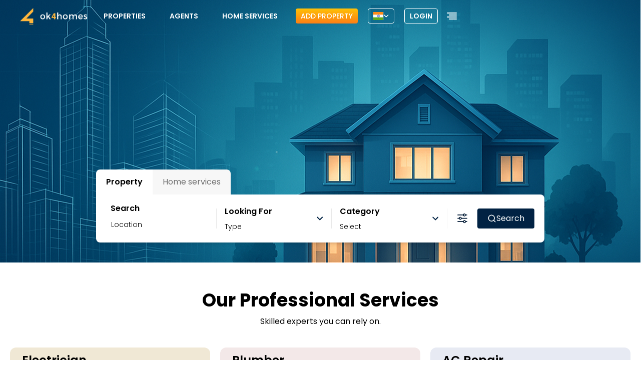

--- FILE ---
content_type: text/html; charset=utf-8
request_url: https://ok4homes.com/
body_size: 4645
content:
<!DOCTYPE html><html lang="en"><head><meta charSet="utf-8"/><meta name="viewport" content="width=device-width, initial-scale=1"/><link rel="preload" href="/_next/static/media/0484562807a97172.p.woff2" as="font" crossorigin="" type="font/woff2"/><link rel="preload" href="/_next/static/media/4c285fdca692ea22.p.woff2" as="font" crossorigin="" type="font/woff2"/><link rel="preload" href="/_next/static/media/6245472ced48d3be.p.woff2" as="font" crossorigin="" type="font/woff2"/><link rel="preload" href="/_next/static/media/7108afb8b1381ad1.p.woff2" as="font" crossorigin="" type="font/woff2"/><link rel="preload" href="/_next/static/media/7db6c35d839a711c.p.woff2" as="font" crossorigin="" type="font/woff2"/><link rel="preload" href="/_next/static/media/8888a3826f4a3af4.p.woff2" as="font" crossorigin="" type="font/woff2"/><link rel="preload" href="/_next/static/media/9e82d62334b205f4.p.woff2" as="font" crossorigin="" type="font/woff2"/><link rel="preload" href="/_next/static/media/b957ea75a84b6ea7.p.woff2" as="font" crossorigin="" type="font/woff2"/><link rel="preload" href="/_next/static/media/eafabf029ad39a43.p.woff2" as="font" crossorigin="" type="font/woff2"/><link rel="preload" as="image" href="/logo/logo.svg"/><link rel="stylesheet" href="/_next/static/css/517a4e6b75306807.css" data-precedence="next"/><link rel="stylesheet" href="/_next/static/css/99f3a874dd9d4406.css" data-precedence="next"/><link rel="stylesheet" href="/_next/static/css/69cc9dc15dfbf8b9.css" data-precedence="next"/><link rel="stylesheet" href="/_next/static/css/a5d6f4214019c6b9.css" data-precedence="next"/><link rel="stylesheet" href="/_next/static/css/2959200a453540a5.css" data-precedence="next"/><link rel="preload" as="script" fetchPriority="low" href="/_next/static/chunks/webpack-40c03673885edb12.js"/><script src="/_next/static/chunks/fd9d1056-ee486ada3bf6d053.js" async=""></script><script src="/_next/static/chunks/2117-f83b2425b9e6d2ed.js" async=""></script><script src="/_next/static/chunks/main-app-be3d940aef6bd3eb.js" async=""></script><script src="/_next/static/chunks/4e6af11a-d16ff74a51a1ae11.js" async=""></script><script src="/_next/static/chunks/3145-014e205ca663c16d.js" async=""></script><script src="/_next/static/chunks/3335-942e0b2b1613e907.js" async=""></script><script src="/_next/static/chunks/2346-fa4ffe565e34f3ca.js" async=""></script><script src="/_next/static/chunks/1915-f904c68ca8fa8a32.js" async=""></script><script src="/_next/static/chunks/2261-13bf123da76e14e4.js" async=""></script><script src="/_next/static/chunks/4603-52e41dc943d60611.js" async=""></script><script src="/_next/static/chunks/9555-29e23b4a94103106.js" async=""></script><script src="/_next/static/chunks/5110-03ab47c40646e3c2.js" async=""></script><script src="/_next/static/chunks/9533-1b0cb1ac71161ec2.js" async=""></script><script src="/_next/static/chunks/278-deed21809019092e.js" async=""></script><script src="/_next/static/chunks/3766-6f3e74eae7f3dbf4.js" async=""></script><script src="/_next/static/chunks/8252-62bb6724e047b6ac.js" async=""></script><script src="/_next/static/chunks/app/page-f867057bf802e613.js" async=""></script><script src="/_next/static/chunks/13633bf0-e41cabcf0a9036fc.js" async=""></script><script src="/_next/static/chunks/c16f53c3-4dad08463c74d20e.js" async=""></script><script src="/_next/static/chunks/7859-b3172db0145e4e9b.js" async=""></script><script src="/_next/static/chunks/2108-3bb838c77d69419c.js" async=""></script><script src="/_next/static/chunks/7828-7494822c4c63177d.js" async=""></script><script src="/_next/static/chunks/5145-351b0dc18b41ab63.js" async=""></script><script src="/_next/static/chunks/app/layout-488a20cf8fe1ead0.js" async=""></script><script async="" src="https://pagead2.googlesyndication.com/pagead/js/adsbygoogle.js?client=ca-pub-2373827928841570" crossorigin="anonymous"></script><link rel="preload" href="https://www.googletagmanager.com/gtag/js?id=G-SETN7VLH3V" as="script"/><title>ok4homes</title><meta name="description" content="ok4homes is a real estate platform to buy, rent, lease a house, home, appartment, warehouse, etc."/><meta name="keywords" content="ok4home, ok4homes, real estate, house, home, appartment, buy, rent, lease, ware house, Buy a house, Sell my home, Rent an apartment, Find a real estate agent, Property listings, Summer vacation rentals, Find a home, Find an apartment in Thailand, Find a house in Thailand, Find a property in Thailand, Find a real estate agent in Thailand, Find a real estate agent in Bangkok, Find a real estate agent in Pattaya, Find a real estate agent in Phuket, Find a real estate agent in Chiang Mai, Find a real estate agent in Hua Hin, Find a real estate agent in Samui, Find a real estate agent in Krabi, Find a real estate agent in Phang Nga, Find a real estate agent in Chiang Rai, Find a real estate agent in Rayong, Find a real estate agent in Trat, Find a real estate agent in Koh Chang, Find a real estate agent in Koh Samet, Find a real estate agent in Koh Lanta, Find a real estate agent in Koh Phi Phi, Find a real estate agent in Koh Tao, Find a real estate agent in Koh Phangan, Find a real estate agent in Koh Kood, Find a real estate agent in Koh Mak, Find a real estate agent in Koh Samui, Find a real estate agent in Koh Phangan, Find a real estate agent in Koh Kood, Find a real estate agent in Koh Mak, Find a real estate agent in Koh Samui, Find a real estate agent in Koh Phangan, Find a real estate agent in Koh Kood, Find a real estate agent in Koh Mak, Find a real estate agent in Koh Samui, Find a real estate agent in Koh Phangan, Find a real estate agent in Koh Kood, Find a real estate agent in Koh Mak, Find a real estate agent in Koh Samui, Find a real estate agent in Koh Phangan, Find a real estate agent in Koh Kood, Find a real estate agent in Koh Mak, Find a real estate agent in Koh Samui, Find a real estate agent in Koh Phangan, Find a real estate agent in Koh Kood, Find a real estate agent in Koh Mak, Find a real estate agent in Koh Samui, Find a real estate agent in Koh Phangan, Find a real estate agent in Koh Kood, Find a real estate agent in Koh Mak, Find a real estate agent in Koh Samui, Find a real estate agent in Koh Phangan, Find a real estate agent in Koh Kood, Find a real estate agent in Koh Mak, Find a real estate agent in Koh Samui, Find a real estate agent in Koh Phangan, Find a real estate agent in"/><link rel="icon" href="/favicon.ico" type="image/x-icon" sizes="32x26"/><script src="/_next/static/chunks/polyfills-42372ed130431b0a.js" noModule=""></script></head><body class="__variable_df82cd"><main class="min-h-screen font-poppins"><header class="min-h-[64px] absolute"><div class="bg-fifth-color flex items-center justify-between py-4 px-4 md:px-10 h-16 fixed inset-0 z-[11] bg-transparent"><img class="w-24 md:w-[120px] lg:w-[135px] h-auto cursor-pointer" src="/logo/logo.svg" alt="logo"/><div class="absolute right-4 top-[18px] flex items-center justify-center cursor-pointer md:hidden w-7 h-7"><svg viewBox="0 0 8 4" overflow="visible" preserveAspectRatio="none" width="20" height="10"><line x1="0" x2="8" y1="0" y2="0" stroke="#fff" stroke-width="2" vector-effect="non-scaling-stroke"></line><line x1="0" x2="8" y1="2" y2="2" stroke="#fff" stroke-width="2" vector-effect="non-scaling-stroke" opacity="1"></line><line x1="0" x2="8" y1="4" y2="4" stroke="#fff" stroke-width="2" vector-effect="non-scaling-stroke"></line></svg></div><!--$!--><template data-dgst="BAILOUT_TO_CLIENT_SIDE_RENDERING"></template><div>Loading...</div><!--/$--><ul class="bg-fifth-color md:hidden absolute duration-500 ease-in top-12 p-5  right-0 left-[900px] md:left-[1280px]"><li class="text-[#5D7C90] border-b border-[#5d7c904d] py-2.5 uppercase hover:text-white">Dashboard</li><li class="text-[#5D7C90] border-b border-[#5d7c904d] py-2.5 uppercase hover:text-white">Properties</li><li class="text-[#5D7C90] border-b border-[#5d7c904d] py-2.5 uppercase hover:text-white">Users</li><li class="text-[#5D7C90] border-b border-[#5d7c904d] py-2.5 uppercase hover:text-white">Categories</li><li class="text-[#5D7C90] border-b border-[#5d7c904d] py-2.5 uppercase hover:text-white">Amenities</li><li class="text-[#5D7C90] border-b border-[#5d7c904d] py-2.5 uppercase hover:text-white">Plans</li><li class="text-[#5D7C90] border-b border-[#5d7c904d] py-2.5 uppercase hover:text-white">Agents</li><li class="text-[#5D7C90] border-b border-[#5d7c904d] py-2.5 uppercase hover:text-white">Services</li><li class="text-[#5D7C90] border-b border-[#5d7c904d] py-2.5 uppercase hover:text-white">Utility</li><li class="text-[#5D7C90] border-b border-[#5d7c904d] py-2.5 uppercase hover:text-white">Area Units</li><li class="text-[#5D7C90] border-b border-[#5d7c904d] py-2.5 uppercase hover:text-white">History</li><li class="text-[#5D7C90] border-b border-[#5d7c904d] py-2.5 uppercase hover:text-white">Roles &amp; Permissions</li><li class="text-[#5D7C90] border-b border-[#5d7c904d] py-2.5 uppercase hover:text-white">Managers</li><li class="text-[#5D7C90] border-b border-[#5d7c904d] py-2.5 uppercase hover:text-white">Verification Employees</li></ul><ul class="md:flex md:items-center md:pb-0 absolute md:static md:z-auto z-[-1] w-full md:w-auto md:pl-0 transition-all bg-fifth-color md:bg-transparent xl:max-h-[60px] backdrop-blur-xl md:backdrop-blur-none duration-500 ease-in top-10 left-[800px] md:left-[1280px]"><button type="button" class="ml-5 2xl:ml-5 my-2.5 bg-gradient-to-b from-[#FFC107] to-[#FD7E14] rounded text-white text-sm py-[5px] px-2.5 font-medium uppercase">Add Property</button><!--$!--><template data-dgst="BAILOUT_TO_CLIENT_SIDE_RENDERING"></template><div>Loading...</div><!--/$--><div class="relative group hidden md:block" data-headlessui-state=""><div class="relative pb-6 px-4 font-sans flex items-center uppercase transition duration-500 ease-in-out md:p-1 xl:p-2 md:px-2 xl:px-4 bg-primary-color md:bg-transparent py-5"><button id="headlessui-menu-button-:R1vknkq:" type="button" aria-haspopup="menu" aria-expanded="false" data-headlessui-state=""><img alt="menu" loading="lazy" width="20" height="20" decoding="async" data-nimg="1" class="w-auto h-auto" style="color:transparent" src="/icons/menu2.svg"/></button></div></div></ul></div></header><div class="mb-20 md:mb-0"><!--$!--><template data-dgst="BAILOUT_TO_CLIENT_SIDE_RENDERING"></template><div>Loading...</div><!--/$--></div><footer class="fixed z-10 border-t border-[#e5e7eb] shadow-[0_-4px_8px_rgba(0,0,0,0.1)] tab-style2 bg-font-color bottom-0 left-0 right-0 h-[60px] justify-evenly rounded-t-2xl md:hidden flex items-center"><div class=""><div class=""><div class="flex-1 flex flex-col items-center justify-center gap-[2px] bottomIcons active cursor-pointer"><img alt="" loading="lazy" width="16" height="20" decoding="async" data-nimg="1" class="h-7 w-auto filter-custom" style="color:transparent" src="/footer/home.svg"/></div></div></div><div class=""><div class=""><div class="flex-1 flex flex-col items-center justify-center gap-[2px] bottomIcons  cursor-pointer"><img alt="" loading="lazy" width="16" height="20" decoding="async" data-nimg="1" class="h-7 w-auto " style="color:transparent" src="/footer/properties.svg"/></div></div></div><div class="-mt-10 curved bg-font-color relative rounded-full flex items-center justify-center border-t border-[#EBEBEB]"><div class="bg-white p-1 rounded-full shadow-[0_-4px_8px_rgba(0,0,0,0.2)]"><div class="flex items-center border-4 border-[#5484B0] justify-center w-[60px] h-[60px] rounded-full bg-primary-color cursor-pointer"><img alt="" loading="lazy" width="16" height="20" decoding="async" data-nimg="1" class="w-5 w-auto " style="color:transparent" src="/footer/plus.svg"/></div></div></div><div class=""><div class=""><div class="flex-1 flex flex-col items-center justify-center gap-[2px] bottomIcons  cursor-pointer"><img alt="" loading="lazy" width="16" height="20" decoding="async" data-nimg="1" class="h-7 w-auto " style="color:transparent" src="/footer/home-service.svg"/></div></div></div><div class=""><div class=""><div class="flex-1 flex flex-col items-center justify-center gap-[2px] bottomIcons  cursor-pointer"><img alt="" loading="lazy" width="16" height="20" decoding="async" data-nimg="1" class="h-7 w-auto " style="color:transparent" src="/footer/profile.svg"/></div></div></div></footer></main><script src="/_next/static/chunks/webpack-40c03673885edb12.js" async=""></script><script>(self.__next_f=self.__next_f||[]).push([0]);self.__next_f.push([2,null])</script><script>self.__next_f.push([1,"1:HL[\"/_next/static/media/0484562807a97172.p.woff2\",\"font\",{\"crossOrigin\":\"\",\"type\":\"font/woff2\"}]\n2:HL[\"/_next/static/media/4c285fdca692ea22.p.woff2\",\"font\",{\"crossOrigin\":\"\",\"type\":\"font/woff2\"}]\n3:HL[\"/_next/static/media/6245472ced48d3be.p.woff2\",\"font\",{\"crossOrigin\":\"\",\"type\":\"font/woff2\"}]\n4:HL[\"/_next/static/media/7108afb8b1381ad1.p.woff2\",\"font\",{\"crossOrigin\":\"\",\"type\":\"font/woff2\"}]\n5:HL[\"/_next/static/media/7db6c35d839a711c.p.woff2\",\"font\",{\"crossOrigin\":\"\",\"type\":\"font/woff2\"}]\n6:HL[\"/_next/static/media/8888a3826f4a3af4.p.woff2\",\"font\",{\"crossOrigin\":\"\",\"type\":\"font/woff2\"}]\n7:HL[\"/_next/static/media/9e82d62334b205f4.p.woff2\",\"font\",{\"crossOrigin\":\"\",\"type\":\"font/woff2\"}]\n8:HL[\"/_next/static/media/b957ea75a84b6ea7.p.woff2\",\"font\",{\"crossOrigin\":\"\",\"type\":\"font/woff2\"}]\n9:HL[\"/_next/static/media/eafabf029ad39a43.p.woff2\",\"font\",{\"crossOrigin\":\"\",\"type\":\"font/woff2\"}]\na:HL[\"/_next/static/css/517a4e6b75306807.css\",\"style\"]\nb:HL[\"/_next/static/css/99f3a874dd9d4406.css\",\"style\"]\nc:HL[\"/_next/static/css/69cc9dc15dfbf8b9.css\",\"style\"]\nd:HL[\"/_next/static/css/a5d6f4214019c6b9.css\",\"style\"]\ne:HL[\"/_next/static/css/2959200a453540a5.css\",\"style\"]\n"])</script><script>self.__next_f.push([1,"f:I[12846,[],\"\"]\n11:\"$Sreact.suspense\"\n12:I[50524,[\"1910\",\"static/chunks/4e6af11a-d16ff74a51a1ae11.js\",\"3145\",\"static/chunks/3145-014e205ca663c16d.js\",\"3335\",\"static/chunks/3335-942e0b2b1613e907.js\",\"2346\",\"static/chunks/2346-fa4ffe565e34f3ca.js\",\"1915\",\"static/chunks/1915-f904c68ca8fa8a32.js\",\"2261\",\"static/chunks/2261-13bf123da76e14e4.js\",\"4603\",\"static/chunks/4603-52e41dc943d60611.js\",\"9555\",\"static/chunks/9555-29e23b4a94103106.js\",\"5110\",\"static/chunks/5110-03ab47c40646e3c2.js\",\"9533\",\"static/chunks/9533-1b0cb1ac71161ec2.js\",\"278\",\"static/chunks/278-deed21809019092e.js\",\"3766\",\"static/chunks/3766-6f3e74eae7f3dbf4.js\",\"8252\",\"static/chunks/8252-62bb6724e047b6ac.js\",\"1931\",\"static/chunks/app/page-f867057bf802e613.js\"],\"default\"]\n13:I[88003,[\"1910\",\"static/chunks/4e6af11a-d16ff74a51a1ae11.js\",\"2333\",\"static/chunks/13633bf0-e41cabcf0a9036fc.js\",\"5501\",\"static/chunks/c16f53c3-4dad08463c74d20e.js\",\"3145\",\"static/chunks/3145-014e205ca663c16d.js\",\"3335\",\"static/chunks/3335-942e0b2b1613e907.js\",\"2346\",\"static/chunks/2346-fa4ffe565e34f3ca.js\",\"1915\",\"static/chunks/1915-f904c68ca8fa8a32.js\",\"2261\",\"static/chunks/2261-13bf123da76e14e4.js\",\"4603\",\"static/chunks/4603-52e41dc943d60611.js\",\"9555\",\"static/chunks/9555-29e23b4a94103106.js\",\"5110\",\"static/chunks/5110-03ab47c40646e3c2.js\",\"7859\",\"static/chunks/7859-b3172db0145e4e9b.js\",\"2108\",\"static/chunks/2108-3bb838c77d69419c.js\",\"7828\",\"static/chunks/7828-7494822c4c63177d.js\",\"5145\",\"static/chunks/5145-351b0dc18b41ab63.js\",\"278\",\"static/chunks/278-deed21809019092e.js\",\"3766\",\"static/chunks/3766-6f3e74eae7f3dbf4.js\",\"8252\",\"static/chunks/8252-62bb6724e047b6ac.js\",\"3185\",\"static/chunks/app/layout-488a20cf8fe1ead0.js\"],\"\"]\n14:I[36402,[\"1910\",\"static/chunks/4e6af11a-d16ff74a51a1ae11.js\",\"2333\",\"static/chunks/13633bf0-e41cabcf0a9036fc.js\",\"5501\",\"static/chunks/c16f53c3-4dad08463c74d20e.js\",\"3145\",\"static/chunks/3145-014e205ca663c16d.js\",\"3335\",\"static/chunks/3335-942e0b2b1613e907.js\",\"2346\",\"static/chunks/2346-fa4ffe565e34f3ca.js\",\"1915\",\"static/chunks/1915-f904c68ca8fa8a32.js\",\"2"])</script><script>self.__next_f.push([1,"261\",\"static/chunks/2261-13bf123da76e14e4.js\",\"4603\",\"static/chunks/4603-52e41dc943d60611.js\",\"9555\",\"static/chunks/9555-29e23b4a94103106.js\",\"5110\",\"static/chunks/5110-03ab47c40646e3c2.js\",\"7859\",\"static/chunks/7859-b3172db0145e4e9b.js\",\"2108\",\"static/chunks/2108-3bb838c77d69419c.js\",\"7828\",\"static/chunks/7828-7494822c4c63177d.js\",\"5145\",\"static/chunks/5145-351b0dc18b41ab63.js\",\"278\",\"static/chunks/278-deed21809019092e.js\",\"3766\",\"static/chunks/3766-6f3e74eae7f3dbf4.js\",\"8252\",\"static/chunks/8252-62bb6724e047b6ac.js\",\"3185\",\"static/chunks/app/layout-488a20cf8fe1ead0.js\"],\"default\"]\n15:I[4707,[],\"\"]\n16:I[36423,[],\"\"]\n18:I[61060,[],\"\"]\n19:[]\n"])</script><script>self.__next_f.push([1,"0:[\"$\",\"$Lf\",null,{\"buildId\":\"Zt9K7kkzpsDTEjiZBZUQu\",\"assetPrefix\":\"\",\"urlParts\":[\"\",\"\"],\"initialTree\":[\"\",{\"children\":[\"__PAGE__\",{}]},\"$undefined\",\"$undefined\",true],\"initialSeedData\":[\"\",{\"children\":[\"__PAGE__\",{},[[\"$L10\",[\"$\",\"$11\",null,{\"fallback\":[\"$\",\"div\",null,{\"children\":\"Loading...\"}],\"children\":[\"$\",\"$L12\",null,{}]}],[[\"$\",\"link\",\"0\",{\"rel\":\"stylesheet\",\"href\":\"/_next/static/css/2959200a453540a5.css\",\"precedence\":\"next\",\"crossOrigin\":\"$undefined\"}]]],null],null]},[[[[\"$\",\"link\",\"0\",{\"rel\":\"stylesheet\",\"href\":\"/_next/static/css/517a4e6b75306807.css\",\"precedence\":\"next\",\"crossOrigin\":\"$undefined\"}],[\"$\",\"link\",\"1\",{\"rel\":\"stylesheet\",\"href\":\"/_next/static/css/99f3a874dd9d4406.css\",\"precedence\":\"next\",\"crossOrigin\":\"$undefined\"}],[\"$\",\"link\",\"2\",{\"rel\":\"stylesheet\",\"href\":\"/_next/static/css/69cc9dc15dfbf8b9.css\",\"precedence\":\"next\",\"crossOrigin\":\"$undefined\"}],[\"$\",\"link\",\"3\",{\"rel\":\"stylesheet\",\"href\":\"/_next/static/css/a5d6f4214019c6b9.css\",\"precedence\":\"next\",\"crossOrigin\":\"$undefined\"}]],[\"$\",\"html\",null,{\"lang\":\"en\",\"children\":[[\"$\",\"head\",null,{\"children\":[\"$\",\"script\",null,{\"async\":true,\"src\":\"https://pagead2.googlesyndication.com/pagead/js/adsbygoogle.js?client=ca-pub-2373827928841570\",\"crossOrigin\":\"anonymous\"}]}],[\"$\",\"body\",null,{\"className\":\"__variable_df82cd\",\"children\":[[\"$\",\"$L13\",null,{\"src\":\"https://www.googletagmanager.com/gtag/js?id=G-SETN7VLH3V\",\"strategy\":\"afterInteractive\"}],[\"$\",\"$L13\",null,{\"id\":\"ga4-init\",\"strategy\":\"afterInteractive\",\"children\":\"\\n          window.dataLayer = window.dataLayer || [];\\n          function gtag(){dataLayer.push(arguments);}\\n          gtag('js', new Date());\\n          gtag('config', 'G-SETN7VLH3V');\\n        \"}],[\"$\",\"$L14\",null,{\"children\":[\"$\",\"$L15\",null,{\"parallelRouterKey\":\"children\",\"segmentPath\":[\"children\"],\"error\":\"$undefined\",\"errorStyles\":\"$undefined\",\"errorScripts\":\"$undefined\",\"template\":[\"$\",\"$L16\",null,{}],\"templateStyles\":\"$undefined\",\"templateScripts\":\"$undefined\",\"notFound\":[[\"$\",\"title\",null,{\"children\":\"404: This page could not be found.\"}],[\"$\",\"div\",null,{\"style\":{\"fontFamily\":\"system-ui,\\\"Segoe UI\\\",Roboto,Helvetica,Arial,sans-serif,\\\"Apple Color Emoji\\\",\\\"Segoe UI Emoji\\\"\",\"height\":\"100vh\",\"textAlign\":\"center\",\"display\":\"flex\",\"flexDirection\":\"column\",\"alignItems\":\"center\",\"justifyContent\":\"center\"},\"children\":[\"$\",\"div\",null,{\"children\":[[\"$\",\"style\",null,{\"dangerouslySetInnerHTML\":{\"__html\":\"body{color:#000;background:#fff;margin:0}.next-error-h1{border-right:1px solid rgba(0,0,0,.3)}@media (prefers-color-scheme:dark){body{color:#fff;background:#000}.next-error-h1{border-right:1px solid rgba(255,255,255,.3)}}\"}}],[\"$\",\"h1\",null,{\"className\":\"next-error-h1\",\"style\":{\"display\":\"inline-block\",\"margin\":\"0 20px 0 0\",\"padding\":\"0 23px 0 0\",\"fontSize\":24,\"fontWeight\":500,\"verticalAlign\":\"top\",\"lineHeight\":\"49px\"},\"children\":\"404\"}],[\"$\",\"div\",null,{\"style\":{\"display\":\"inline-block\"},\"children\":[\"$\",\"h2\",null,{\"style\":{\"fontSize\":14,\"fontWeight\":400,\"lineHeight\":\"49px\",\"margin\":0},\"children\":\"This page could not be found.\"}]}]]}]}]],\"notFoundStyles\":[]}]}]]}]]}]],null],null],\"couldBeIntercepted\":false,\"initialHead\":[null,\"$L17\"],\"globalErrorComponent\":\"$18\",\"missingSlots\":\"$W19\"}]\n"])</script><script>self.__next_f.push([1,"1a:T8c9,"])</script><script>self.__next_f.push([1,"ok4home, ok4homes, real estate, house, home, appartment, buy, rent, lease, ware house, Buy a house, Sell my home, Rent an apartment, Find a real estate agent, Property listings, Summer vacation rentals, Find a home, Find an apartment in Thailand, Find a house in Thailand, Find a property in Thailand, Find a real estate agent in Thailand, Find a real estate agent in Bangkok, Find a real estate agent in Pattaya, Find a real estate agent in Phuket, Find a real estate agent in Chiang Mai, Find a real estate agent in Hua Hin, Find a real estate agent in Samui, Find a real estate agent in Krabi, Find a real estate agent in Phang Nga, Find a real estate agent in Chiang Rai, Find a real estate agent in Rayong, Find a real estate agent in Trat, Find a real estate agent in Koh Chang, Find a real estate agent in Koh Samet, Find a real estate agent in Koh Lanta, Find a real estate agent in Koh Phi Phi, Find a real estate agent in Koh Tao, Find a real estate agent in Koh Phangan, Find a real estate agent in Koh Kood, Find a real estate agent in Koh Mak, Find a real estate agent in Koh Samui, Find a real estate agent in Koh Phangan, Find a real estate agent in Koh Kood, Find a real estate agent in Koh Mak, Find a real estate agent in Koh Samui, Find a real estate agent in Koh Phangan, Find a real estate agent in Koh Kood, Find a real estate agent in Koh Mak, Find a real estate agent in Koh Samui, Find a real estate agent in Koh Phangan, Find a real estate agent in Koh Kood, Find a real estate agent in Koh Mak, Find a real estate agent in Koh Samui, Find a real estate agent in Koh Phangan, Find a real estate agent in Koh Kood, Find a real estate agent in Koh Mak, Find a real estate agent in Koh Samui, Find a real estate agent in Koh Phangan, Find a real estate agent in Koh Kood, Find a real estate agent in Koh Mak, Find a real estate agent in Koh Samui, Find a real estate agent in Koh Phangan, Find a real estate agent in Koh Kood, Find a real estate agent in Koh Mak, Find a real estate agent in Koh Samui, Find a real estate agent in Koh Phangan, Find a real estate agent in Koh Kood, Find a real estate agent in Koh Mak, Find a real estate agent in Koh Samui, Find a real estate agent in Koh Phangan, Find a real estate agent in"])</script><script>self.__next_f.push([1,"17:[[\"$\",\"meta\",\"0\",{\"name\":\"viewport\",\"content\":\"width=device-width, initial-scale=1\"}],[\"$\",\"meta\",\"1\",{\"charSet\":\"utf-8\"}],[\"$\",\"title\",\"2\",{\"children\":\"ok4homes\"}],[\"$\",\"meta\",\"3\",{\"name\":\"description\",\"content\":\"ok4homes is a real estate platform to buy, rent, lease a house, home, appartment, warehouse, etc.\"}],[\"$\",\"meta\",\"4\",{\"name\":\"keywords\",\"content\":\"$1a\"}],[\"$\",\"link\",\"5\",{\"rel\":\"icon\",\"href\":\"/favicon.ico\",\"type\":\"image/x-icon\",\"sizes\":\"32x26\"}]]\n10:null\n"])</script></body></html>

--- FILE ---
content_type: text/html; charset=utf-8
request_url: https://www.google.com/recaptcha/api2/aframe
body_size: 265
content:
<!DOCTYPE HTML><html><head><meta http-equiv="content-type" content="text/html; charset=UTF-8"></head><body><script nonce="88nxJN19S1-YtbsQNeh4lg">/** Anti-fraud and anti-abuse applications only. See google.com/recaptcha */ try{var clients={'sodar':'https://pagead2.googlesyndication.com/pagead/sodar?'};window.addEventListener("message",function(a){try{if(a.source===window.parent){var b=JSON.parse(a.data);var c=clients[b['id']];if(c){var d=document.createElement('img');d.src=c+b['params']+'&rc='+(localStorage.getItem("rc::a")?sessionStorage.getItem("rc::b"):"");window.document.body.appendChild(d);sessionStorage.setItem("rc::e",parseInt(sessionStorage.getItem("rc::e")||0)+1);localStorage.setItem("rc::h",'1769726012985');}}}catch(b){}});window.parent.postMessage("_grecaptcha_ready", "*");}catch(b){}</script></body></html>

--- FILE ---
content_type: image/svg+xml
request_url: https://media.ok4homes.com/ok4homes-files/files/hisvyL1SSdzd9ZO7u7HBOnsrs.svg
body_size: 10111
content:
<svg width="294" height="228" viewBox="0 0 294 228" fill="none" xmlns="http://www.w3.org/2000/svg">
<path d="M323.567 223.804C341.165 204.958 356.943 171.899 356.943 133.991C356.943 104.67 348.371 79.7069 323.154 79.7069C310.187 79.7069 297.024 86.3479 283.846 86.3479C250.982 86.3479 241.585 39.1191 192.654 39.1191C124.472 39.1191 138.406 108.968 96.7162 108.968C82.8262 108.968 62.0487 94.2641 48.1794 94.2641C14.7446 94.2641 0 129.006 0 166.607C0 188.341 5.19245 210.044 14.6949 223.804H323.567V223.804Z" fill="#CAC6FA"/>
<path d="M81.3376 51.2344C72.3307 54.5265 65.168 62.3389 65.168 74.5696C65.168 87.5351 77.3156 98.2839 91.0149 98.2839C103.697 98.2839 117.128 88.5361 117.129 73.8948C117.129 53.0479 96.5893 45.6595 81.3376 51.2344Z" fill="#CAC6FA"/>
<path d="M278.923 38.3339C271.447 41.0665 265.501 47.5512 265.501 57.7033C265.501 68.4652 275.584 77.3874 286.955 77.3874C297.483 77.3874 308.631 69.2963 308.631 57.1427C308.632 39.8393 291.582 33.7065 278.923 38.3339Z" fill="#CAC6FA"/>
<path d="M347.906 228H9.67817C8.28922 228 7.16309 226.874 7.16309 225.485C7.16309 224.096 8.28922 222.97 9.67817 222.97H347.906C349.295 222.97 350.421 224.096 350.421 225.485C350.421 226.874 349.295 228 347.906 228Z" fill="#958DEB"/>
<path d="M22.6677 46.0021C22.5169 46.0021 22.3945 45.8797 22.3945 45.7289V39.478C22.3945 39.3272 22.5169 39.2048 22.6677 39.2048C22.8185 39.2048 22.9409 39.3272 22.9409 39.478V45.7289C22.9409 45.8802 22.8191 46.0021 22.6677 46.0021Z" fill="#CAC6FA"/>
<path d="M25.7945 42.8772H19.5437C19.3929 42.8772 19.2705 42.7548 19.2705 42.604C19.2705 42.4532 19.3929 42.3308 19.5437 42.3308H25.7945C25.9453 42.3308 26.0677 42.4532 26.0677 42.604C26.0677 42.7548 25.9453 42.8772 25.7945 42.8772Z" fill="#CAC6FA"/>
<path d="M112.103 45.7535C111.952 45.7535 111.83 45.6311 111.83 45.4803V40.9331C111.83 40.7823 111.952 40.6599 112.103 40.6599C112.254 40.6599 112.376 40.7823 112.376 40.9331V45.4803C112.376 45.6311 112.255 45.7535 112.103 45.7535Z" fill="#CAC6FA"/>
<path d="M114.377 43.48H109.83C109.679 43.48 109.557 43.3576 109.557 43.2068C109.557 43.056 109.679 42.9336 109.83 42.9336H114.377C114.528 42.9336 114.65 43.056 114.65 43.2068C114.65 43.3576 114.528 43.48 114.377 43.48Z" fill="#CAC6FA"/>
<path d="M287.065 22.8816C286.914 22.8816 286.792 22.7592 286.792 22.6084V18.0613C286.792 17.9105 286.914 17.7881 287.065 17.7881C287.216 17.7881 287.338 17.9105 287.338 18.0613V22.6084C287.338 22.7592 287.217 22.8816 287.065 22.8816Z" fill="#CAC6FA"/>
<path d="M289.339 20.6082H284.792C284.641 20.6082 284.519 20.4858 284.519 20.335C284.519 20.1842 284.641 20.0618 284.792 20.0618H289.339C289.49 20.0618 289.612 20.1842 289.612 20.335C289.612 20.4858 289.49 20.6082 289.339 20.6082Z" fill="#CAC6FA"/>
<path d="M195.16 12.5596C195.009 12.5596 194.887 12.4372 194.887 12.2864V7.73926C194.887 7.58846 195.009 7.46606 195.16 7.46606C195.311 7.46606 195.433 7.58846 195.433 7.73926V12.2864C195.433 12.4372 195.311 12.5596 195.16 12.5596Z" fill="#CAC6FA"/>
<path d="M197.433 10.2861H192.886C192.735 10.2861 192.612 10.1638 192.612 10.0129C192.612 9.86214 192.735 9.73975 192.886 9.73975H197.433C197.583 9.73975 197.706 9.86214 197.706 10.0129C197.706 10.1638 197.583 10.2861 197.433 10.2861Z" fill="#CAC6FA"/>
<path d="M118.395 6.92891C118.244 6.92891 118.122 6.80652 118.122 6.65571V0.2732C118.122 0.122394 118.244 0 118.395 0C118.546 0 118.668 0.122394 118.668 0.2732V6.65571C118.668 6.80652 118.546 6.92891 118.395 6.92891Z" fill="#CAC6FA"/>
<path d="M121.586 3.73732H115.204C115.053 3.73732 114.931 3.61493 114.931 3.46412C114.931 3.31331 115.053 3.19092 115.204 3.19092H121.586C121.737 3.19092 121.859 3.31331 121.859 3.46412C121.859 3.61493 121.737 3.73732 121.586 3.73732Z" fill="#CAC6FA"/>
<path d="M61.5796 14.891C60.1595 14.891 59.0039 13.7353 59.0039 12.3152C59.0039 10.8946 60.1595 9.7395 61.5796 9.7395C63.0003 9.7395 64.1554 10.8951 64.1554 12.3152C64.1554 13.7353 62.9997 14.891 61.5796 14.891ZM61.5796 10.2859C60.4606 10.2859 59.5503 11.1962 59.5503 12.3152C59.5503 13.4343 60.4606 14.3446 61.5796 14.3446C62.6987 14.3446 63.609 13.4343 63.609 12.3152C63.609 11.1962 62.6987 10.2859 61.5796 10.2859Z" fill="#CAC6FA"/>
<path d="M230.724 11.0368C228.862 11.0368 227.347 9.52167 227.347 7.65953C227.347 5.7974 228.861 4.28223 230.724 4.28223C232.587 4.28223 234.101 5.79685 234.101 7.65953C234.101 9.52221 232.587 11.0368 230.724 11.0368ZM230.724 4.82863C229.163 4.82863 227.893 6.09846 227.893 7.65953C227.893 9.2206 229.163 10.4904 230.724 10.4904C232.285 10.4904 233.555 9.2206 233.555 7.65953C233.555 6.09846 232.285 4.82863 230.724 4.82863Z" fill="#CAC6FA"/>
<path d="M8.59638 22.0177C6.84353 22.0177 5.41797 20.5916 5.41797 18.8393C5.41797 17.087 6.84353 15.6609 8.59638 15.6609C10.3492 15.6609 11.7748 17.0864 11.7748 18.8393C11.7748 20.5922 10.3492 22.0177 8.59638 22.0177ZM8.59638 16.2073C7.14514 16.2073 5.96437 17.3881 5.96437 18.8393C5.96437 20.2905 7.14514 21.4713 8.59638 21.4713C10.0476 21.4713 11.2284 20.2905 11.2284 18.8393C11.2284 17.3881 10.0476 16.2073 8.59638 16.2073Z" fill="#CAC6FA"/>
<path d="M130.984 60.4882C129.846 60.4882 128.919 59.5615 128.919 58.4228C128.919 57.2841 129.846 56.3574 130.984 56.3574C132.123 56.3574 133.05 57.2841 133.05 58.4228C133.05 59.5615 132.124 60.4882 130.984 60.4882ZM130.984 56.9038C130.147 56.9038 129.465 57.5852 129.465 58.4228C129.465 59.2604 130.147 59.9418 130.984 59.9418C131.822 59.9418 132.503 59.2604 132.503 58.4228C132.503 57.5852 131.823 56.9038 130.984 56.9038Z" fill="#CAC6FA"/>
<path d="M298.546 104.222H293.022C292.871 104.222 292.749 104.1 292.749 103.949C292.749 103.798 292.871 103.676 293.022 103.676H298.546C298.697 103.676 298.82 103.798 298.82 103.949C298.82 104.1 298.697 104.222 298.546 104.222Z" fill="#A7A1EB"/>
<path d="M51.9871 157.294C51.8363 157.294 51.7139 157.172 51.7139 157.021V151.497C51.7139 151.346 51.8363 151.224 51.9871 151.224C52.1379 151.224 52.2603 151.346 52.2603 151.497V157.021C52.2603 157.172 52.1379 157.294 51.9871 157.294Z" fill="#A7A1EB"/>
<path d="M54.7495 154.532H49.2253C49.0745 154.532 48.9521 154.409 48.9521 154.258C48.9521 154.108 49.0745 153.985 49.2253 153.985H54.7495C54.9003 153.985 55.0227 154.108 55.0227 154.258C55.0227 154.409 54.9003 154.532 54.7495 154.532Z" fill="#A7A1EB"/>
<path d="M163.386 71.1775C163.235 71.1775 163.112 71.0551 163.112 70.9043V64.0393C163.112 63.8885 163.235 63.7661 163.386 63.7661C163.536 63.7661 163.659 63.8885 163.659 64.0393V70.9043C163.659 71.0556 163.536 71.1775 163.386 71.1775Z" fill="#A7A1EB"/>
<path d="M166.817 67.7449H159.953C159.802 67.7449 159.68 67.6225 159.68 67.4717C159.68 67.3209 159.802 67.1985 159.953 67.1985H166.817C166.968 67.1985 167.091 67.3209 167.091 67.4717C167.091 67.6225 166.969 67.7449 166.817 67.7449Z" fill="#A7A1EB"/>
<path d="M202.668 98.6746C202.517 98.6746 202.395 98.5522 202.395 98.4014V89.4934C202.395 89.3426 202.517 89.2202 202.668 89.2202C202.819 89.2202 202.941 89.3426 202.941 89.4934V98.4014C202.941 98.5527 202.819 98.6746 202.668 98.6746Z" fill="#A7A1EB"/>
<path d="M207.122 94.2207H198.214C198.063 94.2207 197.94 94.0983 197.94 93.9475C197.94 93.7967 198.063 93.6743 198.214 93.6743H207.122C207.272 93.6743 207.395 93.7967 207.395 93.9475C207.395 94.0983 207.273 94.2207 207.122 94.2207Z" fill="#A7A1EB"/>
<path d="M78.0025 169.351C76.5824 169.351 75.4268 168.196 75.4268 166.775C75.4268 165.355 76.5824 164.199 78.0025 164.199C79.4231 164.199 80.5782 165.355 80.5782 166.775C80.5782 168.196 79.4226 169.351 78.0025 169.351ZM78.0025 164.746C76.8835 164.746 75.9732 165.656 75.9732 166.776C75.9732 167.895 76.8835 168.805 78.0025 168.805C79.1215 168.805 80.0318 167.895 80.0318 166.776C80.0318 165.656 79.1215 164.746 78.0025 164.746Z" fill="#A7A1EB"/>
<path d="M142.735 97.3949C140.944 97.3949 139.486 95.9377 139.486 94.1466C139.486 92.3554 140.944 90.8982 142.735 90.8982C144.526 90.8982 145.983 92.3554 145.983 94.1466C145.983 95.9377 144.526 97.3949 142.735 97.3949ZM142.735 91.4446C141.245 91.4446 140.033 92.6565 140.033 94.1466C140.033 95.6366 141.245 96.8485 142.735 96.8485C144.225 96.8485 145.437 95.6366 145.437 94.1466C145.437 92.6565 144.225 91.4446 142.735 91.4446Z" fill="#A7A1EB"/>
<path d="M226.849 72.5386C224.774 72.5386 223.086 70.8508 223.086 68.7755C223.086 66.7003 224.774 65.0125 226.849 65.0125C228.924 65.0125 230.612 66.7003 230.612 68.7755C230.612 70.8508 228.924 72.5386 226.849 72.5386ZM226.849 65.5589C225.075 65.5589 223.632 67.0019 223.632 68.7755C223.632 70.5491 225.075 71.9922 226.849 71.9922C228.623 71.9922 230.066 70.5491 230.066 68.7755C230.066 67.0019 228.623 65.5589 226.849 65.5589Z" fill="#A7A1EB"/>
<path d="M76.3744 137.697C74.6768 137.697 73.2949 136.316 73.2949 134.617C73.2949 132.919 74.6762 131.538 76.3744 131.538C78.0727 131.538 79.454 132.919 79.454 134.617C79.454 136.316 78.0727 137.697 76.3744 137.697ZM76.3744 132.084C74.9778 132.084 73.8413 133.22 73.8413 134.617C73.8413 136.015 74.9778 137.15 76.3744 137.15C77.771 137.15 78.9076 136.015 78.9076 134.617C78.9076 133.22 77.7716 132.084 76.3744 132.084Z" fill="#A7A1EB"/>
<path d="M11.0257 152.844C9.5357 152.844 8.32324 151.631 8.32324 150.141C8.32324 148.651 9.5357 147.439 11.0257 147.439C12.5158 147.439 13.7282 148.652 13.7282 150.141C13.7282 151.631 12.5158 152.844 11.0257 152.844ZM11.0257 147.985C9.83677 147.985 8.86964 148.952 8.86964 150.141C8.86964 151.329 9.83677 152.297 11.0257 152.297C12.2147 152.297 13.1818 151.329 13.1818 150.141C13.1818 148.952 12.2147 147.985 11.0257 147.985Z" fill="#A7A1EB"/>
<path d="M229.206 21.7697C229.206 20.1513 227.894 18.8394 226.275 18.8394H131.981C130.363 18.8394 129.051 20.1513 129.051 21.7697V22.4981H229.206V21.7697Z" fill="#E6E6FE"/>
<path d="M129.051 22.498V41.715C129.051 42.8624 129.3 43.9962 129.781 45.0382H228.476C228.956 43.9962 229.206 42.8624 229.206 41.715V22.498H129.051Z" fill="white"/>
<path d="M131.077 47.8471C131.774 49.3568 133.284 50.3234 134.947 50.3234H223.309C224.972 50.3234 226.482 49.3568 227.179 47.8471L228.476 45.0381H129.78L131.077 47.8471Z" fill="white"/>
<path d="M221.851 47.6805H136.404L134.985 45.0381H223.27L221.851 47.6805Z" fill="#E6E6FE"/>
<path d="M214.046 42.2145H141.89C140.829 42.2145 139.97 41.355 139.97 40.2944V37.9432C139.97 36.8827 140.829 36.0232 141.89 36.0232H214.046C215.106 36.0232 215.966 36.8827 215.966 37.9432V40.2944C215.966 41.355 215.106 42.2145 214.046 42.2145Z" fill="#1B1447"/>
<path d="M188.237 41.1516H170.018C169.538 41.1516 169.149 40.7626 169.149 40.2834V37.9551C169.149 37.4754 169.538 37.0869 170.018 37.0869H188.237C188.717 37.0869 189.105 37.4759 189.105 37.9551V40.2834C189.105 40.7626 188.717 41.1516 188.237 41.1516Z" fill="#DEDCFA"/>
<path d="M222.69 25.2218H135.567C135.247 25.2218 134.986 24.9607 134.986 24.6416C134.986 24.3225 135.247 24.0613 135.567 24.0613H222.69C223.009 24.0613 223.27 24.3225 223.27 24.6416C223.27 24.9607 223.009 25.2218 222.69 25.2218Z" fill="#E6E6FE"/>
<path d="M222.69 27.7851H135.567C135.247 27.7851 134.986 27.5239 134.986 27.2048C134.986 26.8857 135.247 26.6245 135.567 26.6245H222.69C223.009 26.6245 223.27 26.8857 223.27 27.2048C223.27 27.5239 223.009 27.7851 222.69 27.7851Z" fill="#E6E6FE"/>
<path d="M222.69 30.3488H135.567C135.247 30.3488 134.986 30.0876 134.986 29.7685C134.986 29.4494 135.247 29.1882 135.567 29.1882H222.69C223.009 29.1882 223.27 29.4494 223.27 29.7685C223.27 30.0876 223.009 30.3488 222.69 30.3488Z" fill="#E6E6FE"/>
<path d="M212.07 21.5609C212.563 21.5609 212.962 21.1614 212.962 20.6686C212.962 20.1758 212.563 19.7764 212.07 19.7764C211.577 19.7764 211.178 20.1758 211.178 20.6686C211.178 21.1614 211.577 21.5609 212.07 21.5609Z" fill="#A3EB73"/>
<path d="M217.133 21.5609C217.625 21.5609 218.025 21.1614 218.025 20.6686C218.025 20.1758 217.625 19.7764 217.133 19.7764C216.64 19.7764 216.24 20.1758 216.24 20.6686C216.24 21.1614 216.64 21.5609 217.133 21.5609Z" fill="#A3EB73"/>
<path d="M222.194 21.5609C222.687 21.5609 223.086 21.1614 223.086 20.6686C223.086 20.1758 222.687 19.7764 222.194 19.7764C221.701 19.7764 221.302 20.1758 221.302 20.6686C221.302 21.1614 221.701 21.5609 222.194 21.5609Z" fill="#A3EB73"/>
<path d="M242.739 171.503H240.76V181.294H242.739V171.503Z" fill="#4B5DB3"/>
<path d="M246.646 182.284V180.304H236.855V182.284H246.646Z" fill="#4B5DB3"/>
<path d="M116.824 171.503H114.845V181.294H116.824V171.503Z" fill="#4B5DB3"/>
<path d="M120.729 182.284V180.304H110.939V182.284H120.729Z" fill="#4B5DB3"/>
<path d="M119.837 174.211H111.832C110.073 174.211 108.634 172.772 108.634 171.013V110.516C108.634 108.757 110.073 107.318 111.832 107.318H119.837C121.596 107.318 123.035 108.757 123.035 110.516V171.013C123.034 172.772 121.595 174.211 119.837 174.211Z" fill="#1B1447"/>
<path d="M115.835 122.212C118.177 122.212 120.075 120.313 120.075 117.972C120.075 115.63 118.177 113.732 115.835 113.732C113.493 113.732 111.595 115.63 111.595 117.972C111.595 120.313 113.493 122.212 115.835 122.212Z" fill="#4B5DB3"/>
<path d="M115.835 136.45C118.177 136.45 120.075 134.551 120.075 132.21C120.075 129.868 118.177 127.969 115.835 127.969C113.493 127.969 111.595 129.868 111.595 132.21C111.595 134.551 113.493 136.45 115.835 136.45Z" fill="#4B5DB3"/>
<path d="M115.835 150.688C118.177 150.688 120.075 148.789 120.075 146.448C120.075 144.106 118.177 142.208 115.835 142.208C113.493 142.208 111.595 144.106 111.595 146.448C111.595 148.789 113.493 150.688 115.835 150.688Z" fill="#4B5DB3"/>
<path d="M245.753 174.211H237.748C235.989 174.211 234.55 172.772 234.55 171.013V110.516C234.55 108.757 235.989 107.318 237.748 107.318H245.753C247.512 107.318 248.951 108.757 248.951 110.516V171.013C248.951 172.772 247.512 174.211 245.753 174.211Z" fill="#1B1447"/>
<path d="M241.75 122.212C244.092 122.212 245.99 120.313 245.99 117.972C245.99 115.63 244.092 113.732 241.75 113.732C239.408 113.732 237.51 115.63 237.51 117.972C237.51 120.313 239.408 122.212 241.75 122.212Z" fill="#4B5DB3"/>
<path d="M241.75 136.45C244.092 136.45 245.99 134.551 245.99 132.21C245.99 129.868 244.092 127.969 241.75 127.969C239.408 127.969 237.51 129.868 237.51 132.21C237.51 134.551 239.408 136.45 241.75 136.45Z" fill="#4B5DB3"/>
<path d="M241.75 150.688C244.092 150.688 245.99 148.789 245.99 146.448C245.99 144.106 244.092 142.208 241.75 142.208C239.408 142.208 237.51 144.106 237.51 146.448C237.51 148.789 239.408 150.688 241.75 150.688Z" fill="#4B5DB3"/>
<path d="M281.885 223.076H75.6992V185.367C75.6992 183.684 77.0636 182.32 78.7465 182.32H278.839C280.521 182.32 281.886 183.684 281.886 185.367V223.076H281.885Z" fill="#4B5DB3"/>
<path d="M277.918 219.108V186.288L79.6679 186.288V219.108L277.918 219.108Z" fill="#7385D9"/>
<path d="M113.747 193.706H100.588C100.078 193.706 99.6602 193.288 99.6602 192.777C99.6602 192.266 100.078 191.849 100.588 191.849H113.747C114.258 191.849 114.676 192.267 114.676 192.777C114.676 193.288 114.258 193.706 113.747 193.706Z" fill="#CAC6FA"/>
<path d="M113.747 212.439H100.588C100.078 212.439 99.6602 212.021 99.6602 211.511C99.6602 211 100.078 210.582 100.588 210.582H113.747C114.258 210.582 114.676 211 114.676 211.511C114.676 212.021 114.258 212.439 113.747 212.439Z" fill="#CAC6FA"/>
<path d="M161.496 193.706H148.338C147.827 193.706 147.409 193.288 147.409 192.777C147.409 192.266 147.827 191.849 148.338 191.849H161.496C162.007 191.849 162.425 192.267 162.425 192.777C162.425 193.288 162.007 193.706 161.496 193.706Z" fill="#CAC6FA"/>
<path d="M161.496 212.439H148.338C147.827 212.439 147.409 212.021 147.409 211.511C147.409 211 147.827 210.582 148.338 210.582H161.496C162.007 210.582 162.425 211 162.425 211.511C162.425 212.021 162.007 212.439 161.496 212.439Z" fill="#CAC6FA"/>
<path d="M209.246 193.706H196.088C195.577 193.706 195.159 193.288 195.159 192.777C195.159 192.266 195.577 191.849 196.088 191.849H209.246C209.757 191.849 210.175 192.267 210.175 192.777C210.175 193.288 209.757 193.706 209.246 193.706Z" fill="#CAC6FA"/>
<path d="M209.246 212.439H196.088C195.577 212.439 195.159 212.021 195.159 211.511C195.159 211 195.577 210.582 196.088 210.582H209.246C209.757 210.582 210.175 211 210.175 211.511C210.175 212.021 209.757 212.439 209.246 212.439Z" fill="#CAC6FA"/>
<path d="M256.996 193.706H243.838C243.327 193.706 242.909 193.288 242.909 192.777C242.909 192.266 243.327 191.849 243.838 191.849H256.996C257.507 191.849 257.925 192.267 257.925 192.777C257.925 193.288 257.507 193.706 256.996 193.706Z" fill="#CAC6FA"/>
<path d="M256.996 212.439H243.838C243.327 212.439 242.909 212.021 242.909 211.511C242.909 211 243.327 210.582 243.838 210.582H256.996C257.507 210.582 257.925 211 257.925 211.511C257.925 212.021 257.507 212.439 256.996 212.439Z" fill="#CAC6FA"/>
<path d="M68.403 207.426H51.9863V201.23C51.9863 199.746 53.1933 198.539 54.6774 198.539H65.7119C67.196 198.539 68.403 199.746 68.403 201.23V207.426ZM53.4747 205.938H66.9151V201.231C66.9151 200.567 66.3753 200.028 65.7119 200.028H54.6774C54.014 200.028 53.4747 200.567 53.4747 201.231V205.938Z" fill="#1B1447"/>
<path d="M76.622 202.982H43.7675C42.5709 202.982 41.4874 203.689 41.006 204.785L38.5488 210.376H81.8407L79.3836 204.785C78.9022 203.69 77.8187 202.982 76.622 202.982Z" fill="#DE4040"/>
<path d="M81.8407 210.376H38.5488V222.97H81.8407V210.376Z" fill="#F65656"/>
<path d="M81.8407 220.362H38.5488V222.97H81.8407V220.362Z" fill="#DE4040"/>
<path d="M48.3331 212.398H47.4578C46.9267 212.398 46.4961 211.967 46.4961 211.436V209.317C46.4961 208.786 46.9267 208.355 47.4578 208.355H48.3331C48.8642 208.355 49.2948 208.786 49.2948 209.317V211.436C49.2948 211.967 48.8642 212.398 48.3331 212.398Z" fill="#1B1447"/>
<path d="M73.9913 212.398H73.116C72.5849 212.398 72.1543 211.967 72.1543 211.436V209.317C72.1543 208.786 72.5849 208.355 73.116 208.355H73.9913C74.5224 208.355 74.953 208.786 74.953 209.317V211.436C74.953 211.967 74.5224 212.398 73.9913 212.398Z" fill="#1B1447"/>
<path d="M227.359 171.614H131.196C130.228 171.614 129.442 170.829 129.442 169.861V110.583C129.442 109.615 130.228 108.83 131.196 108.83H227.359C228.327 108.83 229.112 109.615 229.112 110.583V169.861C229.112 170.829 228.327 171.614 227.359 171.614Z" fill="#1B1447"/>
<path d="M133.013 166.606V113.839C133.013 113.045 133.657 112.4 134.451 112.4H224.103C224.897 112.4 225.541 113.045 225.541 113.839V166.606C225.541 167.4 224.897 168.044 224.103 168.044H134.451C133.657 168.044 133.013 167.4 133.013 166.606Z" fill="#CAC6FA"/>
<path d="M223.557 166.06V114.385L134.997 114.385V166.06H223.557Z" fill="#DEDCFA"/>
<path d="M145.307 171.614L135.58 182.43H133.544L139.991 171.614H145.307Z" fill="#1B1447"/>
<path d="M213.126 171.614L222.854 182.43H224.89L218.442 171.614H213.126Z" fill="#1B1447"/>
<path d="M181.189 170.75H177.245C177.02 170.75 176.838 170.568 176.838 170.343V169.278C176.838 169.053 177.02 168.871 177.245 168.871H181.189C181.415 168.871 181.596 169.053 181.596 169.278V170.343C181.596 170.568 181.415 170.75 181.189 170.75Z" fill="#DEDCFA"/>
<path d="M142.982 116.022H137.881C137.37 116.022 136.951 116.441 136.951 116.952V122.054C136.951 122.565 137.37 122.984 137.881 122.984C138.393 122.984 138.811 122.565 138.811 122.054V117.882H142.982C143.494 117.882 143.912 117.464 143.912 116.952C143.912 116.441 143.494 116.022 142.982 116.022Z" fill="white"/>
<path d="M260.324 166.775H243.907V160.58C243.907 159.096 245.114 157.888 246.598 157.888H257.633C259.117 157.888 260.324 159.095 260.324 160.58V166.775ZM245.396 165.288H258.836V160.58C258.836 159.916 258.296 159.377 257.633 159.377H246.598C245.935 159.377 245.396 159.917 245.396 160.58V165.288Z" fill="#1B1447"/>
<path d="M268.542 162.332H235.687C234.491 162.332 233.407 163.039 232.926 164.135L230.469 169.726H273.761L271.303 164.135C270.822 163.04 269.739 162.332 268.542 162.332Z" fill="#DE4040"/>
<path d="M273.761 169.727H230.469V182.32H273.761V169.727Z" fill="#F65656"/>
<path d="M273.761 179.711H230.469V182.32H273.761V179.711Z" fill="#DE4040"/>
<path d="M240.254 171.748H239.379C238.848 171.748 238.417 171.317 238.417 170.786V168.667C238.417 168.135 238.848 167.705 239.379 167.705H240.254C240.785 167.705 241.216 168.135 241.216 168.667V170.786C241.216 171.317 240.785 171.748 240.254 171.748Z" fill="#1B1447"/>
<path d="M265.911 171.748H265.036C264.505 171.748 264.074 171.317 264.074 170.786V168.667C264.074 168.135 264.505 167.705 265.036 167.705H265.911C266.442 167.705 266.873 168.135 266.873 168.667V170.786C266.873 171.317 266.442 171.748 265.911 171.748Z" fill="#1B1447"/>
<path d="M253.502 33.2207H250.029V223.076H253.502V33.2207Z" fill="#E6E6FE"/>
<path d="M288.8 33.2207H285.328V223.076H288.8V33.2207Z" fill="#E6E6FE"/>
<path d="M254.743 217.333H248.79V223.076H254.743V217.333Z" fill="#E6E6FE"/>
<path d="M290.04 217.333H284.088V223.076H290.04V217.333Z" fill="#E6E6FE"/>
<path d="M287.065 41.2227H251.766V43.2066H287.065V41.2227Z" fill="#E6E6FE"/>
<path d="M287.065 57.1165H251.766V59.1004H287.065V57.1165Z" fill="#E6E6FE"/>
<path d="M287.065 73.0103H251.766V74.9942H287.065V73.0103Z" fill="#E6E6FE"/>
<path d="M287.065 88.9038H251.766V90.8878H287.065V88.9038Z" fill="#E6E6FE"/>
<path d="M287.065 104.798H251.766V106.782H287.065V104.798Z" fill="#E6E6FE"/>
<path d="M287.065 120.691H251.766V122.675H287.065V120.691Z" fill="#E6E6FE"/>
<path d="M287.065 136.585H251.766V138.569H287.065V136.585Z" fill="#E6E6FE"/>
<path d="M287.065 152.479H251.766V154.463H287.065V152.479Z" fill="#E6E6FE"/>
<path d="M287.065 168.373H251.766V170.357H287.065V168.373Z" fill="#E6E6FE"/>
<path d="M287.065 184.266H251.766V186.25H287.065V184.266Z" fill="#E6E6FE"/>
<path d="M287.065 200.16H251.766V202.144H287.065V200.16Z" fill="#E6E6FE"/>
<path d="M229.441 47.2532L228.551 47.7624C228.283 47.9159 227.941 47.8231 227.788 47.5548L224.05 41.0286C223.896 40.7603 223.989 40.4182 224.257 40.2647L225.147 39.7555C225.415 39.6019 225.757 39.6948 225.911 39.9631L229.649 46.4893C229.802 46.7576 229.709 47.0996 229.441 47.2532Z" fill="#1B1447"/>
<path d="M220.372 31.9569L219.947 32.2006C219.869 32.2454 219.842 32.3443 219.887 32.4224L220.592 33.6534C220.637 33.7316 220.736 33.7583 220.814 33.7135L220.849 33.6933L225.894 42.5019C225.95 42.5997 226.074 42.6335 226.172 42.5773C226.27 42.5215 226.304 42.3969 226.248 42.2991L221.203 33.4906L221.238 33.4704C221.316 33.4256 221.343 33.3267 221.298 33.2486L220.593 32.0175C220.549 31.9394 220.45 31.9121 220.372 31.9569Z" fill="#1B1447"/>
<path d="M230.714 41.5058C230.211 41.0982 227.964 40.0109 227.47 40.0486C227.215 40.0682 226.969 40.1988 226.736 40.4944C224.704 40.8212 223.855 42.114 223.953 43.4002C224.091 45.2039 225.952 46.4568 227.696 46.3234C228.759 46.242 229.931 45.5645 230.725 44.9563L230.714 41.5058Z" fill="#FFBCB1"/>
<path d="M262.298 34.2856L247.763 41.2228L230.285 40.2556C230.285 40.2556 229.042 43.2045 229.118 46.3595L250.031 49.0467L264.337 46.2349L262.298 34.2856Z" fill="#FBB800"/>
<path d="M284.108 146.963C284.208 147.096 285.763 148.751 285.763 152.392H273.316C273.316 152.392 273.614 148.983 278.216 148.586C282.818 148.188 284.108 146.963 284.108 146.963Z" fill="#1B1447"/>
<path d="M262.558 146.963C262.633 147.096 263.89 148.751 263.232 152.392H250.785C250.785 152.392 251.699 148.983 256.372 148.586C261.045 148.188 262.558 146.963 262.558 146.963Z" fill="#1B1447"/>
<path d="M256.608 79.5632H281.817V89.0253C281.647 91.9152 282.424 126.129 284.983 148.054C282.724 149.928 280.027 149.251 276.848 148.939C272.555 135.271 269.894 112.235 268.964 93.8713C267.049 106.393 264.199 132.994 263.236 148.054C260.639 149.928 258.064 149.251 254.942 148.939C252.771 132.668 256.608 79.5632 256.608 79.5632Z" fill="#4B5DB3"/>
<path d="M256.475 81.4675C260.011 83.6946 276.385 84.2552 281.817 81.8445C282.164 72.8912 282.105 64.0619 281.896 56.9243C281.667 49.1468 281.261 43.3779 281.013 41.6414C280.314 36.7703 277.714 34.7765 275.313 33.9678C274.664 33.7547 274.029 33.6208 273.449 33.546C273.057 33.4913 272.685 33.4667 272.357 33.452C271.37 33.4121 270.715 33.452 270.715 33.452H267.05C267.05 33.452 266.226 33.3973 265.041 33.4716C264.574 33.4962 264.108 33.5809 263.647 33.7148C263.185 33.8487 262.734 34.0421 262.298 34.2852C260.705 35.1584 259.331 36.7205 258.592 38.8685C258.047 40.4705 257.6 45.4952 257.258 51.775C256.742 61.2895 256.475 73.69 256.475 81.4675Z" fill="#FBB800"/>
<path d="M264.859 34.6424C264.859 36.7597 266.577 38.4847 268.702 38.4847C270.819 38.4847 272.544 36.7597 272.544 34.6424C272.544 34.2266 272.481 33.8266 272.356 33.4507C271.368 33.4114 270.717 33.4507 270.717 33.4507H267.047C267.047 33.4507 266.224 33.3961 265.04 33.4742C264.922 33.8425 264.859 34.2348 264.859 34.6424Z" fill="#FFBCB1"/>
<path d="M270.859 25.7502H266.546V36.6346H270.859V25.7502Z" fill="#FFBCB1"/>
<path d="M266.546 27.1617V33.5841C269.84 33.5841 270.859 30.8084 270.859 30.8084L270.051 28.4873L267.047 26.9426L266.546 27.1617Z" fill="#F29F91"/>
<path d="M267.32 32.4761C270.698 32.1209 273.17 29.0665 272.815 25.6892L272.032 18.2369C271.677 14.859 268.622 12.3866 265.245 12.7417C261.867 13.0969 259.395 16.1513 259.75 19.5286L260.533 26.9809C260.888 30.3588 263.943 32.8312 267.32 32.4761Z" fill="#FFBCB1"/>
<path d="M273.012 18.9541C272.983 18.9541 272.953 18.9579 272.923 18.9672C272.088 19.2213 271.674 20.1731 271.572 20.9703L271.579 23.2428C271.794 23.3286 272.019 23.3701 272.243 23.3701C273.558 23.3701 274.156 22.1959 274.156 20.8911C274.157 19.6994 273.433 18.9541 273.012 18.9541Z" fill="#FFBCB1"/>
<path d="M266.943 22.3867C267.245 22.3549 267.459 22.0375 267.422 21.6777C267.384 21.3178 267.108 21.0519 266.806 21.0836C266.505 21.1154 266.29 21.4328 266.328 21.7926C266.366 22.1525 266.642 22.4184 266.943 22.3867Z" fill="#1B1447"/>
<path d="M261.551 23.102C261.853 23.0703 262.067 22.7528 262.029 22.393C261.991 22.0332 261.716 21.7672 261.414 21.7989C261.112 21.8307 260.898 22.1481 260.936 22.508C260.974 22.8678 261.249 23.1338 261.551 23.102Z" fill="#1B1447"/>
<path d="M267.587 20.8479C267.629 20.8479 267.67 20.8266 267.693 20.7884C267.729 20.7299 267.71 20.654 267.651 20.6179C267.291 20.3999 266.875 20.3032 266.484 20.3442C266.275 20.366 266.077 20.4261 265.893 20.5223C265.833 20.5545 265.81 20.6288 265.841 20.69C265.874 20.7507 265.948 20.7736 266.009 20.7419C266.164 20.6605 266.333 20.6097 266.51 20.5906C266.85 20.5556 267.21 20.6403 267.523 20.8299C267.543 20.8419 267.565 20.8479 267.587 20.8479Z" fill="#1B1447"/>
<path d="M260.569 21.5856C260.6 21.5856 260.63 21.5747 260.654 21.5517C260.921 21.3004 261.255 21.1425 261.595 21.107C261.773 21.0889 261.948 21.1031 262.116 21.1507C262.182 21.1698 262.251 21.131 262.269 21.0649C262.288 20.9988 262.25 20.9305 262.184 20.9119C261.985 20.8556 261.778 20.8387 261.57 20.8605C261.176 20.9015 260.791 21.0829 260.484 21.3709C260.435 21.4179 260.432 21.4966 260.479 21.5463C260.503 21.5725 260.536 21.5856 260.569 21.5856Z" fill="#1B1447"/>
<path d="M265.309 28.8911C264.757 28.8911 264.278 28.8058 263.974 28.7337L264.03 28.4927C264.323 28.5616 264.781 28.6436 265.309 28.6436C266.045 28.6436 267.03 28.4829 267.551 27.7163L267.756 27.8556C267.174 28.7113 266.104 28.8911 265.309 28.8911Z" fill="#1B1447"/>
<path d="M265.429 27.1322C264.073 26.9825 263.47 26.6383 263.47 26.0165C263.47 25.6974 263.61 25.3849 263.758 25.0543C263.941 24.6456 264.148 24.1828 264.148 23.5976C264.148 23.1834 264.064 22.7873 263.975 22.3676C263.939 22.1972 263.903 22.0261 263.872 21.8535L264.117 21.8103C264.147 21.9808 264.182 22.1485 264.218 22.3163C264.305 22.7299 264.395 23.1577 264.395 23.5976C264.395 24.2358 264.177 24.7248 263.984 25.1559C263.841 25.475 263.718 25.7509 263.718 26.017C263.718 26.3323 263.916 26.7159 265.456 26.8858L265.429 27.1322Z" fill="#1B1447"/>
<path d="M272.19 19.712C272.389 18.9689 272.494 18.1805 272.494 17.3893C272.494 13.2651 269.586 10.8696 265.827 10.8696C261.906 10.8696 259.243 13.2268 259.243 17.074C259.243 18.2958 259.613 19.5929 259.877 20.7464C260.052 20.2431 260.158 19.3815 260.363 18.8902C260.313 18.6591 260.284 18.4023 260.284 18.1406C260.284 17.6712 260.377 17.1877 260.615 16.8145C261.432 17.3264 262.399 17.5532 263.402 17.5532C265.501 17.5532 267.754 16.5637 269.112 15.1305C269.624 15.667 270.061 16.2817 270.061 16.9248C270.061 17.2609 269.941 17.6046 269.65 17.9493C270.6 18.3045 271.687 18.8351 272.19 19.712Z" fill="#1B1447"/>
<path d="M281.817 81.8444C276.385 86.3822 260.011 85.75 256.475 81.4673C256.475 73.6899 256.742 61.2887 257.258 51.7754C257.457 51.7999 257.66 51.8103 257.868 51.8103C260.185 51.8103 261.648 50.1487 261.648 45.4464C261.648 42.8275 262.119 35.3719 262.298 34.2856C262.734 34.0425 263.185 33.849 263.647 33.7152C263.597 34.6129 263.572 45.8578 264.336 46.2349C265.368 46.8053 266.603 47.0779 267.853 47.0779C269.539 47.0779 271.256 46.5818 272.531 45.6546C272.461 44.9104 272.426 44.1667 272.426 43.4176C272.426 40.1239 273.021 36.8007 273.448 33.5469C274.028 33.6212 274.663 33.7551 275.313 33.9687C275.01 35.4123 274.688 37.7482 274.688 42.5002C274.688 49.0925 275.539 53.4796 281.799 54.0451C282.008 61.1822 282.164 72.891 281.817 81.8444Z" fill="#4B5DB3"/>
<path d="M262.03 59.3037C262 59.5835 261.981 59.8638 261.973 60.1452C261.817 65.3666 265.527 68.686 268.476 68.7739C272.025 68.8799 274.765 64.6803 274.883 60.7167C274.896 60.2938 274.878 59.8731 274.829 59.4611C272.168 59.4818 268.608 59.6578 265.461 59.5638C264.227 59.5272 263.058 59.4485 262.03 59.3037Z" fill="#7385D9"/>
<path d="M268.604 73.147L267.719 74.9297L277.659 79.8663L278.544 78.0836L268.604 73.147Z" fill="#1B1447"/>
<path d="M265.965 71.9454L267.707 72.8103C268.145 73.0278 268.326 73.5644 268.108 74.002C267.891 74.4402 267.354 74.6206 266.916 74.4031L265.175 73.5381C265.132 74.3954 265.589 75.2363 266.407 75.6429C267.508 76.1898 268.844 75.7407 269.391 74.6397C269.937 73.5387 269.488 72.2027 268.387 71.6563C267.569 71.2498 266.623 71.3935 265.965 71.9454Z" fill="#1B1447"/>
<path d="M280.933 81.3647L279.191 80.4998C278.753 80.2823 278.572 79.7458 278.79 79.3081C279.007 78.8704 279.544 78.6896 279.981 78.907L281.723 79.772C281.765 78.9147 281.309 78.0738 280.491 77.6673C279.39 77.1203 278.054 77.5694 277.507 78.6704C276.96 79.7714 277.41 81.1074 278.511 81.6538C279.328 82.0603 280.275 81.9161 280.933 81.3647Z" fill="#1B1447"/>
<path d="M272.584 72.4856C273.789 72.9921 274.941 73.6024 276.187 74.0068C276.253 74.5133 276.312 75.0892 276.312 75.6657C276.312 78.149 274.937 79.2872 273.358 79.2872C271.944 79.2872 270.655 78.207 270.655 76.7213C270.655 76.4355 270.703 76.1339 270.807 75.823C270.653 75.5815 270.586 75.3351 270.586 75.0903C270.586 74.0773 271.73 73.0817 272.584 72.4856Z" fill="#FFBCB1"/>
<path d="M284.341 48.29C282.213 35.8118 275.314 33.9683 275.314 33.9683L277.569 46.3601L278.765 57.5924L271.474 72.7769C275.045 76.569 276.841 76.0843 276.841 76.0843C276.841 76.0843 281.722 67.2315 285.757 58.7934C285.385 55.3129 284.92 51.6875 284.341 48.29Z" fill="#FBB800"/>
<path d="M325.864 172.195C325.864 166.011 325.864 163.596 325.864 163.596H314.977H304.09C304.09 163.596 304.09 166.011 304.09 172.195C304.09 179.082 284.627 190.592 301.181 223.076H328.775C345.604 190.027 325.864 179.485 325.864 172.195Z" fill="#7385D9"/>
</svg>


--- FILE ---
content_type: image/svg+xml
request_url: https://ok4homes.com/home/sell.svg
body_size: 2447
content:
<svg width="151" height="150" viewBox="0 0 151 150" fill="none" xmlns="http://www.w3.org/2000/svg">
<g clip-path="url(#clip0_2436_12027)">
<path d="M10.5603 96.2051C11.4476 96.2051 12.1675 95.4853 12.1675 94.598V93.8802C12.1675 92.9929 11.4476 92.2731 10.5603 92.2731C9.673 92.2731 8.95312 92.9929 8.95312 93.8802V94.598C8.95312 95.4853 9.673 96.2051 10.5603 96.2051Z" fill="#EB6753"/>
<path d="M8.95312 123.462C8.95312 124.349 9.673 125.069 10.5603 125.069C11.4476 125.069 12.1675 124.349 12.1675 123.462V100.179C12.1675 99.2918 11.4476 98.5719 10.5603 98.5719C9.673 98.5719 8.95312 99.2918 8.95312 100.179V123.462Z" fill="#EB6753"/>
<path d="M104.582 26.7109C103.914 26.125 102.901 26.1899 102.313 26.8574C101.728 27.525 101.794 28.5399 102.46 29.1258L121.051 45.44C121.717 46.024 122.732 45.962 123.319 45.2935C123.905 44.626 123.838 43.611 123.173 43.0251L104.582 26.7109Z" fill="#EB6753"/>
<path d="M98.0956 21.0252C97.4281 20.4434 96.4152 20.5083 95.8271 21.1758C95.2433 21.8434 95.3103 22.8583 95.9779 23.4442L97.1309 24.455C97.809 25.0448 98.8188 24.9651 99.3993 24.3043C99.9832 23.6368 99.9162 22.6218 99.2487 22.0359L98.0956 21.0252Z" fill="#EB6753"/>
<path d="M122.816 87.7156V82.9156H124.68C125.558 82.9156 126.287 82.2085 126.287 81.3085C126.287 80.4299 125.558 79.7014 124.68 79.7014H121.787V68.5799H126.651C131.194 68.5799 133.337 62.9442 129.908 59.9441L72.737 9.77992C70.8941 8.15132 68.087 8.15132 66.2227 9.77992L42.2013 30.8656V24.587H44.4514C45.8441 24.587 46.9799 23.4514 46.9799 22.037V14.5155C46.9799 13.1013 45.8441 11.9655 44.4514 11.9655H19.2728C17.8799 11.9655 16.7443 13.1013 16.7443 14.5155V22.037C16.7443 23.4513 17.8799 24.587 19.2728 24.587H21.5442V49.0156L9.09422 59.9442C5.68701 62.9442 7.80842 68.5799 12.3513 68.5799H17.2156V138.094C15.5441 138.137 13.8299 138.158 12.1585 138.201C11.2584 138.244 10.5728 138.973 10.5941 139.851C10.6156 140.73 11.3228 141.416 12.2013 141.416H12.2227C13.2514 141.394 117.63 141.458 117.63 141.437C132.501 141.33 144.544 129.201 144.544 114.287C144.544 101.173 135.201 90.2227 122.816 87.7156ZM19.9585 21.3727V15.1798H43.7656V21.3727H19.9585ZM38.987 24.587V33.6941L24.7585 46.187V24.587H38.987ZM12.3513 65.3656C10.7656 65.3656 10.0156 63.3941 11.2156 62.3441L68.3441 12.1799C69.0084 11.6227 69.9727 11.6227 70.6156 12.1799L127.787 62.3441C128.987 63.3941 128.237 65.3656 126.651 65.3656H12.3513ZM70.3584 138.03H37.7442V89.7727C37.7442 88.4227 38.8371 87.3512 40.187 87.3512H67.937C69.2655 87.3512 70.3584 88.4227 70.3584 89.7727V138.03ZM73.5727 138.03V89.7727C73.5727 86.6656 71.0442 84.137 67.937 84.137H40.187C37.0799 84.137 34.5299 86.6656 34.5299 89.7727V138.03H20.4299V68.6012H118.573V79.7014H110.066C109.165 79.7014 108.458 80.4299 108.458 81.3085C108.458 82.2085 109.165 82.9156 110.066 82.9156H112.015V87.7156C99.587 90.2442 90.287 101.408 90.287 114.287V114.308C90.3084 124.444 96.0513 133.444 104.494 138.03H73.5727ZM119.601 82.9156V87.2656C118.444 87.1584 116.494 87.1584 115.23 87.2656V82.9156H119.601ZM117.437 138.223C104.066 138.223 93.5013 127.251 93.5013 114.287C93.5013 101.173 104.344 90.1798 117.844 90.3942C130.701 90.6299 141.33 101.13 141.33 114.287C141.33 127.487 130.615 138.223 117.437 138.223Z" fill="#181A20"/>
<path d="M119.598 82.9156V87.2656C118.441 87.1585 116.491 87.1585 115.227 87.2656V82.9156H119.598Z" fill="#DDDDDD"/>
<path d="M19.9531 15.1799H43.7602V21.3728H19.9531V15.1799Z" fill="url(#paint0_linear_2436_12027)"/>
<path d="M38.9863 24.587V33.6942L24.7578 46.1871V24.587H38.9863Z" fill="url(#paint1_linear_2436_12027)"/>
<path d="M67.935 87.3512H40.185C38.8351 87.3512 37.7422 88.4226 37.7422 89.7726V138.03H70.3564V89.7726C70.3564 88.4226 69.2636 87.3512 67.935 87.3512ZM63.8851 114.373H61.6993C60.7994 114.373 60.0922 113.666 60.0922 112.766C60.0922 111.887 60.7994 111.158 61.6993 111.158H63.8851C64.7636 111.158 65.4922 111.887 65.4922 112.766C65.4922 113.666 64.7636 114.373 63.8851 114.373Z" fill="url(#paint2_linear_2436_12027)"/>
<path d="M69.5182 31.2727C62.6397 31.2727 57.0469 36.8655 57.0469 43.7442C57.0469 50.6013 62.6397 56.1727 69.5182 56.1727C76.3754 56.1727 81.9469 50.6013 81.9469 43.7442C81.9469 36.8655 76.3754 31.2727 69.5182 31.2727ZM69.5182 52.9584C64.4183 52.9584 60.2612 48.8227 60.2612 43.7442C60.2612 38.6442 64.4183 34.487 69.5182 34.487C74.5969 34.487 78.7326 38.6441 78.7326 43.7442C78.7326 48.8227 74.5969 52.9584 69.5182 52.9584Z" fill="#181A20"/>
<path d="M78.737 43.7441C78.737 48.8227 74.6013 52.9584 69.5226 52.9584C64.4227 52.9584 60.2656 48.8227 60.2656 43.7441C60.2656 38.6441 64.4227 34.4869 69.5226 34.4869C74.6013 34.4869 78.737 38.6441 78.737 43.7441Z" fill="#DDDDDD"/>
<path d="M65.4937 112.766C65.4937 113.666 64.7652 114.373 63.8867 114.373H61.7008C60.8009 114.373 60.0938 113.666 60.0938 112.766C60.0938 111.887 60.8009 111.158 61.7008 111.158H63.8867C64.7652 111.158 65.4937 111.887 65.4937 112.766Z" fill="#181A20"/>
<path d="M96.6405 89.2764C96.9858 89.2764 97.3353 89.1655 97.6303 88.9332C97.8772 88.7407 98.1284 88.5482 98.3816 88.364C99.0994 87.8409 99.2563 86.8364 98.7352 86.1186C98.2121 85.4008 97.2076 85.2397 96.4898 85.765C96.2032 85.9742 95.9227 86.1877 95.6465 86.4053C94.9476 86.9515 94.8262 87.9622 95.3745 88.6612C95.6905 89.0651 96.1634 89.2764 96.6405 89.2764Z" fill="#EB6753"/>
<path d="M84.0364 108.782C84.1494 108.807 84.2624 108.817 84.3754 108.817C85.1161 108.817 85.7837 108.301 85.9449 107.547C87.1586 101.883 89.9041 96.6321 93.8864 92.3652C94.4933 91.7165 94.4577 90.6995 93.809 90.0947C93.1603 89.4878 92.1453 89.5234 91.5385 90.1721C87.1586 94.8659 84.1368 100.642 82.8017 106.873C82.6155 107.742 83.1679 108.596 84.0364 108.782Z" fill="#EB6753"/>
<path d="M117.428 96.0754C116.54 96.0754 115.821 96.7953 115.821 97.6826C115.821 98.5699 116.54 99.2897 117.428 99.2897C125.7 99.2897 132.43 106.02 132.43 114.292C132.43 122.572 125.7 129.311 117.428 129.311C112.148 129.311 107.35 126.615 104.598 122.099C104.135 121.344 103.148 121.103 102.388 121.564C101.63 122.026 101.39 123.016 101.852 123.774C105.194 129.254 111.018 132.525 117.428 132.525C127.472 132.525 135.644 124.345 135.644 114.292C135.644 104.247 127.472 96.0754 117.428 96.0754Z" fill="#181A20"/>
<path d="M119.017 111.608V105.158C119.017 104.28 118.309 103.551 117.41 103.551C116.531 103.551 115.802 104.28 115.802 105.158V111.608C113.531 112.294 111.859 114.394 111.859 116.901C111.859 119.966 114.345 122.451 117.41 122.451C120.474 122.451 122.981 119.966 122.981 116.901C122.981 114.394 121.31 112.294 119.017 111.608ZM117.41 119.237C116.124 119.237 115.074 118.187 115.074 116.901C115.074 115.616 116.124 114.544 117.41 114.544C118.695 114.544 119.767 115.616 119.767 116.901C119.767 118.187 118.695 119.237 117.41 119.237Z" fill="#181A20"/>
<path d="M119.771 116.901C119.771 118.187 118.699 119.237 117.414 119.237C116.128 119.237 115.078 118.187 115.078 116.901C115.078 115.615 116.128 114.544 117.414 114.544C118.699 114.544 119.771 115.615 119.771 116.901Z" fill="#DDDDDD"/>
</g>
<defs>
<linearGradient id="paint0_linear_2436_12027" x1="31.8567" y1="15.1799" x2="31.8567" y2="21.3728" gradientUnits="userSpaceOnUse">
<stop stop-color="#DDDDDD" stop-opacity="0"/>
<stop offset="1" stop-color="#DDDDDD"/>
</linearGradient>
<linearGradient id="paint1_linear_2436_12027" x1="31.872" y1="24.587" x2="31.872" y2="46.1871" gradientUnits="userSpaceOnUse">
<stop stop-color="#DDDDDD" stop-opacity="0"/>
<stop offset="1" stop-color="#DDDDDD"/>
</linearGradient>
<linearGradient id="paint2_linear_2436_12027" x1="54.0493" y1="87.3512" x2="54.0493" y2="138.03" gradientUnits="userSpaceOnUse">
<stop stop-color="#DDDDDD" stop-opacity="0"/>
<stop offset="1" stop-color="#DDDDDD"/>
</linearGradient>
<clipPath id="clip0_2436_12027">
<rect width="150" height="150" fill="white" transform="translate(0.976562)"/>
</clipPath>
</defs>
</svg>


--- FILE ---
content_type: text/x-component
request_url: https://ok4homes.com/about-us?_rsc=1wtp7
body_size: 1922
content:
2:I[19107,[],"ClientPageRoot"]
3:I[74161,["2261","static/chunks/2261-13bf123da76e14e4.js","8351","static/chunks/8351-a26cbb297a36342f.js","278","static/chunks/278-deed21809019092e.js","2554","static/chunks/app/about-us/page-ec5045c57d08178c.js"],"default",1]
4:I[4707,[],""]
5:I[36423,[],""]
6:I[88003,["1910","static/chunks/4e6af11a-d16ff74a51a1ae11.js","2333","static/chunks/13633bf0-e41cabcf0a9036fc.js","5501","static/chunks/c16f53c3-4dad08463c74d20e.js","3145","static/chunks/3145-014e205ca663c16d.js","3335","static/chunks/3335-942e0b2b1613e907.js","2346","static/chunks/2346-fa4ffe565e34f3ca.js","1915","static/chunks/1915-f904c68ca8fa8a32.js","2261","static/chunks/2261-13bf123da76e14e4.js","4603","static/chunks/4603-52e41dc943d60611.js","9555","static/chunks/9555-29e23b4a94103106.js","5110","static/chunks/5110-03ab47c40646e3c2.js","7859","static/chunks/7859-b3172db0145e4e9b.js","2108","static/chunks/2108-3bb838c77d69419c.js","7828","static/chunks/7828-7494822c4c63177d.js","5145","static/chunks/5145-351b0dc18b41ab63.js","278","static/chunks/278-deed21809019092e.js","3766","static/chunks/3766-6f3e74eae7f3dbf4.js","8252","static/chunks/8252-62bb6724e047b6ac.js","3185","static/chunks/app/layout-488a20cf8fe1ead0.js"],""]
7:I[36402,["1910","static/chunks/4e6af11a-d16ff74a51a1ae11.js","2333","static/chunks/13633bf0-e41cabcf0a9036fc.js","5501","static/chunks/c16f53c3-4dad08463c74d20e.js","3145","static/chunks/3145-014e205ca663c16d.js","3335","static/chunks/3335-942e0b2b1613e907.js","2346","static/chunks/2346-fa4ffe565e34f3ca.js","1915","static/chunks/1915-f904c68ca8fa8a32.js","2261","static/chunks/2261-13bf123da76e14e4.js","4603","static/chunks/4603-52e41dc943d60611.js","9555","static/chunks/9555-29e23b4a94103106.js","5110","static/chunks/5110-03ab47c40646e3c2.js","7859","static/chunks/7859-b3172db0145e4e9b.js","2108","static/chunks/2108-3bb838c77d69419c.js","7828","static/chunks/7828-7494822c4c63177d.js","5145","static/chunks/5145-351b0dc18b41ab63.js","278","static/chunks/278-deed21809019092e.js","3766","static/chunks/3766-6f3e74eae7f3dbf4.js","8252","static/chunks/8252-62bb6724e047b6ac.js","3185","static/chunks/app/layout-488a20cf8fe1ead0.js"],"default"]
0:["Zt9K7kkzpsDTEjiZBZUQu",[[["",{"children":["about-us",{"children":["__PAGE__",{}]}]},"$undefined","$undefined",true],["",{"children":["about-us",{"children":["__PAGE__",{},[["$L1",["$","$L2",null,{"props":{"params":{},"searchParams":{}},"Component":"$3"}],null],null],null]},[null,["$","$L4",null,{"parallelRouterKey":"children","segmentPath":["children","about-us","children"],"error":"$undefined","errorStyles":"$undefined","errorScripts":"$undefined","template":["$","$L5",null,{}],"templateStyles":"$undefined","templateScripts":"$undefined","notFound":"$undefined","notFoundStyles":"$undefined"}]],null]},[[[["$","link","0",{"rel":"stylesheet","href":"/_next/static/css/517a4e6b75306807.css","precedence":"next","crossOrigin":"$undefined"}],["$","link","1",{"rel":"stylesheet","href":"/_next/static/css/99f3a874dd9d4406.css","precedence":"next","crossOrigin":"$undefined"}],["$","link","2",{"rel":"stylesheet","href":"/_next/static/css/69cc9dc15dfbf8b9.css","precedence":"next","crossOrigin":"$undefined"}],["$","link","3",{"rel":"stylesheet","href":"/_next/static/css/a5d6f4214019c6b9.css","precedence":"next","crossOrigin":"$undefined"}]],["$","html",null,{"lang":"en","children":[["$","head",null,{"children":["$","script",null,{"async":true,"src":"https://pagead2.googlesyndication.com/pagead/js/adsbygoogle.js?client=ca-pub-2373827928841570","crossOrigin":"anonymous"}]}],["$","body",null,{"className":"__variable_df82cd","children":[["$","$L6",null,{"src":"https://www.googletagmanager.com/gtag/js?id=G-SETN7VLH3V","strategy":"afterInteractive"}],["$","$L6",null,{"id":"ga4-init","strategy":"afterInteractive","children":"\n          window.dataLayer = window.dataLayer || [];\n          function gtag(){dataLayer.push(arguments);}\n          gtag('js', new Date());\n          gtag('config', 'G-SETN7VLH3V');\n        "}],["$","$L7",null,{"children":["$","$L4",null,{"parallelRouterKey":"children","segmentPath":["children"],"error":"$undefined","errorStyles":"$undefined","errorScripts":"$undefined","template":["$","$L5",null,{}],"templateStyles":"$undefined","templateScripts":"$undefined","notFound":[["$","title",null,{"children":"404: This page could not be found."}],["$","div",null,{"style":{"fontFamily":"system-ui,\"Segoe UI\",Roboto,Helvetica,Arial,sans-serif,\"Apple Color Emoji\",\"Segoe UI Emoji\"","height":"100vh","textAlign":"center","display":"flex","flexDirection":"column","alignItems":"center","justifyContent":"center"},"children":["$","div",null,{"children":[["$","style",null,{"dangerouslySetInnerHTML":{"__html":"body{color:#000;background:#fff;margin:0}.next-error-h1{border-right:1px solid rgba(0,0,0,.3)}@media (prefers-color-scheme:dark){body{color:#fff;background:#000}.next-error-h1{border-right:1px solid rgba(255,255,255,.3)}}"}}],["$","h1",null,{"className":"next-error-h1","style":{"display":"inline-block","margin":"0 20px 0 0","padding":"0 23px 0 0","fontSize":24,"fontWeight":500,"verticalAlign":"top","lineHeight":"49px"},"children":"404"}],["$","div",null,{"style":{"display":"inline-block"},"children":["$","h2",null,{"style":{"fontSize":14,"fontWeight":400,"lineHeight":"49px","margin":0},"children":"This page could not be found."}]}]]}]}]],"notFoundStyles":[]}]}]]}]]}]],null],null],["$L8",null]]]]
9:T8c9,ok4home, ok4homes, real estate, house, home, appartment, buy, rent, lease, ware house, Buy a house, Sell my home, Rent an apartment, Find a real estate agent, Property listings, Summer vacation rentals, Find a home, Find an apartment in Thailand, Find a house in Thailand, Find a property in Thailand, Find a real estate agent in Thailand, Find a real estate agent in Bangkok, Find a real estate agent in Pattaya, Find a real estate agent in Phuket, Find a real estate agent in Chiang Mai, Find a real estate agent in Hua Hin, Find a real estate agent in Samui, Find a real estate agent in Krabi, Find a real estate agent in Phang Nga, Find a real estate agent in Chiang Rai, Find a real estate agent in Rayong, Find a real estate agent in Trat, Find a real estate agent in Koh Chang, Find a real estate agent in Koh Samet, Find a real estate agent in Koh Lanta, Find a real estate agent in Koh Phi Phi, Find a real estate agent in Koh Tao, Find a real estate agent in Koh Phangan, Find a real estate agent in Koh Kood, Find a real estate agent in Koh Mak, Find a real estate agent in Koh Samui, Find a real estate agent in Koh Phangan, Find a real estate agent in Koh Kood, Find a real estate agent in Koh Mak, Find a real estate agent in Koh Samui, Find a real estate agent in Koh Phangan, Find a real estate agent in Koh Kood, Find a real estate agent in Koh Mak, Find a real estate agent in Koh Samui, Find a real estate agent in Koh Phangan, Find a real estate agent in Koh Kood, Find a real estate agent in Koh Mak, Find a real estate agent in Koh Samui, Find a real estate agent in Koh Phangan, Find a real estate agent in Koh Kood, Find a real estate agent in Koh Mak, Find a real estate agent in Koh Samui, Find a real estate agent in Koh Phangan, Find a real estate agent in Koh Kood, Find a real estate agent in Koh Mak, Find a real estate agent in Koh Samui, Find a real estate agent in Koh Phangan, Find a real estate agent in Koh Kood, Find a real estate agent in Koh Mak, Find a real estate agent in Koh Samui, Find a real estate agent in Koh Phangan, Find a real estate agent in Koh Kood, Find a real estate agent in Koh Mak, Find a real estate agent in Koh Samui, Find a real estate agent in Koh Phangan, Find a real estate agent in8:[["$","meta","0",{"name":"viewport","content":"width=device-width, initial-scale=1"}],["$","meta","1",{"charSet":"utf-8"}],["$","title","2",{"children":"ok4homes"}],["$","meta","3",{"name":"description","content":"ok4homes is a real estate platform to buy, rent, lease a house, home, appartment, warehouse, etc."}],["$","meta","4",{"name":"keywords","content":"$9"}],["$","link","5",{"rel":"icon","href":"/favicon.ico","type":"image/x-icon","sizes":"32x26"}]]
1:null


--- FILE ---
content_type: text/x-component
request_url: https://ok4homes.com/property?cn=undefined&_rsc=1wtp7
body_size: -226
content:
0:["Zt9K7kkzpsDTEjiZBZUQu",[["children","property",["property",{"children":["__PAGE__?{\"cn\":\"undefined\"}",{}]}],null,null]]]


--- FILE ---
content_type: application/javascript; charset=utf-8
request_url: https://ok4homes.com/_next/static/chunks/2346-fa4ffe565e34f3ca.js
body_size: 2347
content:
"use strict";(self.webpackChunk_N_E=self.webpackChunk_N_E||[]).push([[2346],{1119:function(e,n,t){t.d(n,{Z:function(){return r}});function r(){return(r=Object.assign?Object.assign.bind():function(e){for(var n=1;n<arguments.length;n++){var t=arguments[n];for(var r in t)({}).hasOwnProperty.call(t,r)&&(e[r]=t[r])}return e}).apply(null,arguments)}},6741:function(e,n,t){t.d(n,{M:function(){return r}});function r(e,n,{checkForDefaultPrevented:t=!0}={}){return function(r){if(null==e||e(r),!1===t||!r.defaultPrevented)return null==n?void 0:n(r)}}},67822:function(e,n,t){t.d(n,{B:function(){return i}});var r=t(2265),u=t(73966),l=t(98575),o=t(37053);function i(e){let n=e+"CollectionProvider",[t,i]=(0,u.b)(n),[c,a]=t(n,{collectionRef:{current:null},itemMap:new Map}),f=e+"CollectionSlot",d=r.forwardRef((e,n)=>{let{scope:t,children:u}=e,i=a(f,t),c=(0,l.e)(n,i.collectionRef);return r.createElement(o.g7,{ref:c},u)}),s=e+"CollectionItemSlot",m="data-radix-collection-item";return[{Provider:e=>{let{scope:n,children:t}=e,u=r.useRef(null),l=r.useRef(new Map).current;return r.createElement(c,{scope:n,itemMap:l,collectionRef:u},t)},Slot:d,ItemSlot:r.forwardRef((e,n)=>{let{scope:t,children:u,...i}=e,c=r.useRef(null),f=(0,l.e)(n,c),d=a(s,t);return r.useEffect(()=>(d.itemMap.set(c,{ref:c,...i}),()=>void d.itemMap.delete(c))),r.createElement(o.g7,{[m]:"",ref:f},u)})},function(n){let t=a(e+"CollectionConsumer",n);return r.useCallback(()=>{let e=t.collectionRef.current;if(!e)return[];let n=Array.from(e.querySelectorAll(`[${m}]`));return Array.from(t.itemMap.values()).sort((e,t)=>n.indexOf(e.ref.current)-n.indexOf(t.ref.current))},[t.collectionRef,t.itemMap])},i]}},98575:function(e,n,t){t.d(n,{F:function(){return u},e:function(){return l}});var r=t(2265);function u(...e){return n=>e.forEach(e=>{"function"==typeof e?e(n):null!=e&&(e.current=n)})}function l(...e){return(0,r.useCallback)(u(...e),e)}},73966:function(e,n,t){t.d(n,{b:function(){return u}});var r=t(2265);function u(e,n=[]){let t=[],u=()=>{let n=t.map(e=>(0,r.createContext)(e));return function(t){let u=(null==t?void 0:t[e])||n;return(0,r.useMemo)(()=>({[`__scope${e}`]:{...t,[e]:u}}),[t,u])}};return u.scopeName=e,[function(n,u){let l=(0,r.createContext)(u),o=t.length;function i(n){let{scope:t,children:u,...i}=n,c=(null==t?void 0:t[e][o])||l,a=(0,r.useMemo)(()=>i,Object.values(i));return(0,r.createElement)(c.Provider,{value:a},u)}return t=[...t,u],i.displayName=n+"Provider",[i,function(t,i){let c=(null==i?void 0:i[e][o])||l,a=(0,r.useContext)(c);if(a)return a;if(void 0!==u)return u;throw Error(`\`${t}\` must be used within \`${n}\``)}]},function(...e){let n=e[0];if(1===e.length)return n;let t=()=>{let t=e.map(e=>({useScope:e(),scopeName:e.scopeName}));return function(e){let u=t.reduce((n,{useScope:t,scopeName:r})=>{let u=t(e)[`__scope${r}`];return{...n,...u}},{});return(0,r.useMemo)(()=>({[`__scope${n.scopeName}`]:u}),[u])}};return t.scopeName=n.scopeName,t}(u,...n)]}},71599:function(e,n,t){t.d(n,{z:function(){return i}});var r=t(2265),u=t(54887),l=t(98575),o=t(61188);let i=e=>{let{present:n,children:t}=e,i=function(e){var n,t;let[l,i]=(0,r.useState)(),a=(0,r.useRef)({}),f=(0,r.useRef)(e),d=(0,r.useRef)("none"),[s,m]=(n=e?"mounted":"unmounted",t={mounted:{UNMOUNT:"unmounted",ANIMATION_OUT:"unmountSuspended"},unmountSuspended:{MOUNT:"mounted",ANIMATION_END:"unmounted"},unmounted:{MOUNT:"mounted"}},(0,r.useReducer)((e,n)=>{let r=t[e][n];return null!=r?r:e},n));return(0,r.useEffect)(()=>{let e=c(a.current);d.current="mounted"===s?e:"none"},[s]),(0,o.b)(()=>{let n=a.current,t=f.current;if(t!==e){let r=d.current,u=c(n);e?m("MOUNT"):"none"===u||(null==n?void 0:n.display)==="none"?m("UNMOUNT"):t&&r!==u?m("ANIMATION_OUT"):m("UNMOUNT"),f.current=e}},[e,m]),(0,o.b)(()=>{if(l){let e=e=>{let n=c(a.current).includes(e.animationName);e.target===l&&n&&(0,u.flushSync)(()=>m("ANIMATION_END"))},n=e=>{e.target===l&&(d.current=c(a.current))};return l.addEventListener("animationstart",n),l.addEventListener("animationcancel",e),l.addEventListener("animationend",e),()=>{l.removeEventListener("animationstart",n),l.removeEventListener("animationcancel",e),l.removeEventListener("animationend",e)}}m("ANIMATION_END")},[l,m]),{isPresent:["mounted","unmountSuspended"].includes(s),ref:(0,r.useCallback)(e=>{e&&(a.current=getComputedStyle(e)),i(e)},[])}}(n),a="function"==typeof t?t({present:i.isPresent}):r.Children.only(t),f=(0,l.e)(i.ref,a.ref);return"function"==typeof t||i.isPresent?(0,r.cloneElement)(a,{ref:f}):null};function c(e){return(null==e?void 0:e.animationName)||"none"}i.displayName="Presence"},66840:function(e,n,t){t.d(n,{WV:function(){return i},jH:function(){return c}});var r=t(1119),u=t(2265),l=t(54887),o=t(37053);let i=["a","button","div","form","h2","h3","img","input","label","li","nav","ol","p","span","svg","ul"].reduce((e,n)=>{let t=(0,u.forwardRef)((e,t)=>{let{asChild:l,...i}=e,c=l?o.g7:n;return(0,u.useEffect)(()=>{window[Symbol.for("radix-ui")]=!0},[]),(0,u.createElement)(c,(0,r.Z)({},i,{ref:t}))});return t.displayName=`Primitive.${n}`,{...e,[n]:t}},{});function c(e,n){e&&(0,l.flushSync)(()=>e.dispatchEvent(n))}},37053:function(e,n,t){t.d(n,{A4:function(){return c},g7:function(){return o}});var r=t(1119),u=t(2265),l=t(98575);let o=(0,u.forwardRef)((e,n)=>{let{children:t,...l}=e,o=u.Children.toArray(t),c=o.find(a);if(c){let e=c.props.children,t=o.map(n=>n!==c?n:u.Children.count(e)>1?u.Children.only(null):(0,u.isValidElement)(e)?e.props.children:null);return(0,u.createElement)(i,(0,r.Z)({},l,{ref:n}),(0,u.isValidElement)(e)?(0,u.cloneElement)(e,void 0,t):null)}return(0,u.createElement)(i,(0,r.Z)({},l,{ref:n}),t)});o.displayName="Slot";let i=(0,u.forwardRef)((e,n)=>{let{children:t,...r}=e;return(0,u.isValidElement)(t)?(0,u.cloneElement)(t,{...function(e,n){let t={...n};for(let r in n){let u=e[r],l=n[r];/^on[A-Z]/.test(r)?u&&l?t[r]=(...e)=>{l(...e),u(...e)}:u&&(t[r]=u):"style"===r?t[r]={...u,...l}:"className"===r&&(t[r]=[u,l].filter(Boolean).join(" "))}return{...e,...t}}(r,t.props),ref:n?(0,l.F)(n,t.ref):t.ref}):u.Children.count(t)>1?u.Children.only(null):null});i.displayName="SlotClone";let c=({children:e})=>(0,u.createElement)(u.Fragment,null,e);function a(e){return(0,u.isValidElement)(e)&&e.type===c}},26606:function(e,n,t){t.d(n,{W:function(){return u}});var r=t(2265);function u(e){let n=(0,r.useRef)(e);return(0,r.useEffect)(()=>{n.current=e}),(0,r.useMemo)(()=>(...e)=>{var t;return null===(t=n.current)||void 0===t?void 0:t.call(n,...e)},[])}},80886:function(e,n,t){t.d(n,{T:function(){return l}});var r=t(2265),u=t(26606);function l({prop:e,defaultProp:n,onChange:t=()=>{}}){let[l,o]=function({defaultProp:e,onChange:n}){let t=(0,r.useState)(e),[l]=t,o=(0,r.useRef)(l),i=(0,u.W)(n);return(0,r.useEffect)(()=>{o.current!==l&&(i(l),o.current=l)},[l,o,i]),t}({defaultProp:n,onChange:t}),i=void 0!==e,c=i?e:l,a=(0,u.W)(t);return[c,(0,r.useCallback)(n=>{if(i){let t="function"==typeof n?n(e):n;t!==e&&a(t)}else o(n)},[i,e,o,a])]}},61188:function(e,n,t){t.d(n,{b:function(){return u}});var r=t(2265);let u=(null==globalThis?void 0:globalThis.document)?r.useLayoutEffect:()=>{}}}]);

--- FILE ---
content_type: image/svg+xml
request_url: https://ok4homes.com/icons/whatsapp.svg
body_size: 1414
content:
<svg width="12" height="12" viewBox="0 0 12 12" fill="none" xmlns="http://www.w3.org/2000/svg">
<mask id="mask0_3953_21270" style="mask-type:luminance" maskUnits="userSpaceOnUse" x="0" y="0" width="12" height="12">
<path d="M11.9996 0H0V11.9996H11.9996V0Z" fill="white"/>
</mask>
<g mask="url(#mask0_3953_21270)">
<path d="M5.84391 0.371604C6.29317 0.357474 6.74252 0.396296 7.18268 0.487269C8.62948 0.792612 9.89604 1.65932 10.7047 2.89729C11.512 4.13551 11.7949 5.64355 11.4911 7.09014C11.1797 8.55797 10.2923 9.83947 9.02774 10.6472C7.78467 11.4458 6.27377 11.7139 4.83186 11.3917C4.46956 11.3113 4.11609 11.1952 3.77662 11.0452C3.64125 10.9854 3.51157 10.9068 3.37484 10.852L3.36604 10.8485C3.12243 10.9056 2.88026 10.9746 2.63823 11.0381L1.34342 11.3774L0.685783 11.5502C0.629017 11.5652 0.501939 11.5888 0.457907 11.6068C0.447654 11.6111 0.437787 11.6144 0.427245 11.6178L0.421875 11.6106C0.42709 11.5368 0.458739 11.453 0.478398 11.381L0.597488 10.9461L0.997179 9.48674L1.12426 9.02315C1.15119 8.92483 1.18164 8.82616 1.20157 8.72614C0.782831 7.97719 0.514549 7.1475 0.47107 6.28688C0.393267 4.74685 0.888517 3.32275 1.92577 2.17887C2.80031 1.22421 3.97946 0.603172 5.26141 0.422061C5.45506 0.394233 5.64872 0.381249 5.84391 0.371604ZM2.2187 8.58469C2.1376 8.90825 2.04411 9.22946 1.95616 9.55125C1.88866 9.79828 1.82776 10.0498 1.75162 10.2941L2.97875 9.9733L3.29588 9.88881C3.36412 9.87076 3.43587 9.84867 3.5061 9.84065C3.50821 9.84153 3.51033 9.84235 3.51243 9.84323C3.57035 9.86748 3.6255 9.90469 3.67981 9.93627C3.77002 9.98877 3.86022 10.0402 3.95351 10.0871C4.38196 10.3025 4.84141 10.4497 5.31527 10.5235C6.53493 10.7163 7.78098 10.4118 8.77426 9.67817C9.76508 8.95166 10.4269 7.86159 10.6144 6.64735C10.8021 5.42924 10.496 4.18656 9.76391 3.19506C9.03307 2.20139 7.93526 1.54123 6.71487 1.36161C6.44557 1.32366 6.17358 1.30826 5.9017 1.31559C4.67943 1.34976 3.52056 1.86722 2.67921 2.75452C1.81447 3.65858 1.37668 4.84769 1.40534 6.09346C1.42603 6.79307 1.60613 7.47873 1.93193 8.09825C1.98485 8.19944 2.04165 8.29858 2.10221 8.39537C2.14092 8.45807 2.18357 8.52006 2.2187 8.58469Z" fill="white"/>
<path d="M4.02583 3.37111C4.12882 3.36295 4.4067 3.35604 4.49291 3.4056C4.54134 3.43343 4.57662 3.48579 4.60317 3.53384C4.6495 3.61766 4.68272 3.71175 4.71915 3.80025L4.89905 4.23718C4.93669 4.32918 4.97492 4.42093 5.01376 4.51243C5.04475 4.58514 5.08103 4.6579 5.09953 4.73498C5.10526 4.75882 5.11102 4.78279 5.10732 4.80738C5.07916 4.99479 4.77878 5.27475 4.67405 5.44634C4.65 5.48573 4.63249 5.53392 4.64481 5.5802C4.67094 5.67835 4.75211 5.78068 4.80776 5.86441C5.12435 6.34078 5.52885 6.74584 6.02222 7.03816C6.14737 7.11234 6.58495 7.34836 6.71626 7.34924C6.74989 7.34947 6.78159 7.3408 6.80972 7.32223C6.89942 7.26287 7.14276 6.94916 7.21648 6.85154C7.26077 6.79295 7.30208 6.72644 7.35511 6.67564C7.37802 6.65367 7.40263 6.63445 7.43421 6.6273C7.48741 6.61518 7.54009 6.62988 7.5906 6.64646C7.68546 6.67758 7.77886 6.72504 7.86915 6.76734C8.02612 6.84129 8.18245 6.9167 8.33808 6.99351C8.46464 7.05539 8.66169 7.13871 8.77325 7.21342C8.81901 7.24406 8.84767 7.26721 8.85763 7.32363C8.89296 7.52308 8.80296 7.90195 8.68735 8.07099C8.47671 8.34515 8.0921 8.56547 7.74804 8.61058C7.57067 8.63385 7.37983 8.6325 7.20335 8.60408C7.02476 8.57537 6.85501 8.5166 6.68468 8.45748C6.15974 8.27531 5.67164 8.04305 5.22917 7.70285C4.70114 7.29691 4.24802 6.80789 3.85772 6.26941C3.56226 5.86178 3.28093 5.41939 3.21675 4.90855C3.16284 4.47947 3.26888 4.05719 3.53545 3.71587C3.66654 3.54801 3.80462 3.39852 4.02583 3.37111Z" fill="white"/>
</g>
</svg>


--- FILE ---
content_type: image/svg+xml
request_url: https://ok4homes.com/icons/arrow.svg
body_size: 139
content:
<svg width="13" height="8" viewBox="0 0 13 8" fill="none" xmlns="http://www.w3.org/2000/svg">
<path fill-rule="evenodd" clip-rule="evenodd" d="M6.87312 7.20711C6.4826 7.59763 5.84943 7.59763 5.45891 7.20711L0.458909 2.20711C0.0683842 1.81658 0.0683842 1.18342 0.458909 0.792893C0.849433 0.402369 1.4826 0.402369 1.87312 0.792893L6.16602 5.08579L10.4589 0.792893C10.8494 0.402369 11.4826 0.402369 11.8731 0.792893C12.2636 1.18342 12.2636 1.81658 11.8731 2.20711L6.87312 7.20711Z" fill="#012243"/>
</svg>


--- FILE ---
content_type: image/svg+xml
request_url: https://ok4homes.com/icons/india.svg
body_size: 329
content:
<svg width="36" height="27" viewBox="0 0 36 27" fill="none" xmlns="http://www.w3.org/2000/svg">
<mask id="mask0_912_1471" style="mask-type:luminance" maskUnits="userSpaceOnUse" x="0" y="0" width="36" height="27">
<path d="M0 0H36V27H0V0Z" fill="white"/>
</mask>
<g mask="url(#mask0_912_1471)">
<path fill-rule="evenodd" clip-rule="evenodd" d="M0 0V27H36V0H0Z" fill="#F7FCFF"/>
<mask id="mask1_912_1471" style="mask-type:luminance" maskUnits="userSpaceOnUse" x="0" y="0" width="36" height="27">
<path fill-rule="evenodd" clip-rule="evenodd" d="M0 0V27H36V0H0Z" fill="white"/>
</mask>
<g mask="url(#mask1_912_1471)">
<path fill-rule="evenodd" clip-rule="evenodd" d="M0 0V9H36V0H0Z" fill="#FF8C1A"/>
<path fill-rule="evenodd" clip-rule="evenodd" d="M0 18V27H36V18H0Z" fill="#5EAA22"/>
<path fill-rule="evenodd" clip-rule="evenodd" d="M13.499 13.5C13.499 15.9852 15.5138 18 17.999 18C20.4843 18 22.499 15.9852 22.499 13.5C22.499 11.0147 20.4843 9 17.999 9C15.5138 9 13.499 11.0147 13.499 13.5ZM21.374 13.5C21.374 15.364 19.863 16.875 17.999 16.875C16.135 16.875 14.624 15.364 14.624 13.5C14.624 11.636 16.135 10.125 17.999 10.125C19.863 10.125 21.374 11.636 21.374 13.5Z" fill="#3D58DB"/>
<path fill-rule="evenodd" clip-rule="evenodd" d="M17.9938 14.4683L17.3517 17.979L17.7246 14.4296L16.1193 17.617L17.4771 14.3165L15.0389 16.9227L17.2715 14.1384L14.1977 15.952L17.1244 13.9095L13.6643 14.7837L17.0477 13.6485L13.4814 13.5124L17.0477 13.3764L13.6643 12.2411L17.1244 13.1154L14.1977 11.0728L17.2715 12.8864L15.0389 10.1022L17.4771 12.7083L16.1193 9.40777L17.7246 12.5953L17.3517 9.04593L17.9938 12.5566L18.6361 9.04593L18.2631 12.5953L19.8684 9.40777L18.5106 12.7083L20.9489 10.1022L18.7163 12.8864L21.79 11.0728L18.8633 13.1154L22.3235 12.2411L18.9401 13.3764L22.5063 13.5124L18.9401 13.6485L22.3235 14.7837L18.8633 13.9095L21.79 15.952L18.7163 14.1384L20.9489 16.9227L18.5106 14.3165L19.8684 17.617L18.2631 14.4296L18.6361 17.979L17.9938 14.4683Z" fill="#3D58DB"/>
</g>
</g>
</svg>


--- FILE ---
content_type: application/javascript; charset=utf-8
request_url: https://ok4homes.com/_next/static/chunks/c16f53c3-4dad08463c74d20e.js
body_size: 1642
content:
"use strict";(self.webpackChunk_N_E=self.webpackChunk_N_E||[]).push([[5501],{61896:function(e,t,n){n.d(t,{Y$:function(){return h},YF:function(){return R}});var l,r=n(2265),u=n(57437),o=n(17122);n(54887);var f=n(97859);let s={...l||(l=n.t(r,2))},i=s.useInsertionEffect||(e=>e());var c="undefined"!=typeof document?r.useLayoutEffect:r.useEffect;let a=!1,d=0,g=()=>"floating-ui-"+Math.random().toString(36).slice(2,6)+d++,m=s.useId||function(){let[e,t]=r.useState(()=>a?g():void 0);return c(()=>{null==e&&t(g())},[]),r.useEffect(()=>{a=!0},[]),e},h=r.forwardRef(function(e,t){let{context:{placement:n,elements:{floating:l},middlewareData:{arrow:f,shift:s}},width:i=14,height:a=7,tipRadius:d=0,strokeWidth:g=0,staticOffset:h,stroke:v,d:x,style:{transform:p,...C}={},...R}=e,k=m(),[E,M]=r.useState(!1);if(c(()=>{l&&"rtl"===(0,o.Dx)(l).direction&&M(!0)},[l]),!l)return null;let[b,y]=n.split("-"),w="top"===b||"bottom"===b,S=h;(w&&null!=s&&s.x||!w&&null!=s&&s.y)&&(S=null);let j=2*g,K=j/2,_=i/2*(-(d/8)+1),B=a/2*d/4,Y=!!x,D=S&&"end"===y?"bottom":"top",F=S&&"end"===y?"right":"left";S&&E&&(F="end"===y?"left":"right");let I=(null==f?void 0:f.x)!=null?S||f.x:"",L=(null==f?void 0:f.y)!=null?S||f.y:"",N=x||"M0,0 H"+i+" L"+(i-_)+","+(a-B)+(" Q"+i/2+","+a+" ")+_+","+(a-B)+" Z",P={top:Y?"rotate(180deg)":"",left:Y?"rotate(90deg)":"rotate(-90deg)",bottom:Y?"":"rotate(180deg)",right:Y?"rotate(-90deg)":"rotate(90deg)"}[b];return(0,u.jsxs)("svg",{...R,"aria-hidden":!0,ref:t,width:Y?i:i+j,height:i,viewBox:"0 0 "+i+" "+(a>i?a:i),style:{position:"absolute",pointerEvents:"none",[F]:I,[D]:L,[b]:w||Y?"100%":"calc(100% - "+j/2+"px)",transform:[P,p].filter(e=>!!e).join(" "),...C},children:[j>0&&(0,u.jsx)("path",{clipPath:"url(#"+k+")",fill:"none",stroke:v,strokeWidth:j+(x?0:1),d:N}),(0,u.jsx)("path",{stroke:j&&!x?R.fill:"none",d:N}),(0,u.jsx)("clipPath",{id:k,children:(0,u.jsx)("rect",{x:-K,y:K*(Y?-1:1),width:i+j,height:i})})]})}),v=r.createContext(null),x=r.createContext(null),p=()=>{var e;return(null==(e=r.useContext(v))?void 0:e.id)||null},C=()=>r.useContext(x);function R(e){void 0===e&&(e={});let{nodeId:t}=e,n=function(e){let{open:t=!1,onOpenChange:n,elements:l}=e,u=m(),o=r.useRef({}),[f]=r.useState(()=>(function(){let e=new Map;return{emit(t,n){var l;null==(l=e.get(t))||l.forEach(e=>e(n))},on(t,n){e.set(t,[...e.get(t)||[],n])},off(t,n){var l;e.set(t,(null==(l=e.get(t))?void 0:l.filter(e=>e!==n))||[])}}})()),s=null!=p(),[c,a]=r.useState(l.reference),d=function(e){let t=r.useRef(()=>{});return i(()=>{t.current=e}),r.useCallback(function(){for(var e=arguments.length,n=Array(e),l=0;l<e;l++)n[l]=arguments[l];return null==t.current?void 0:t.current(...n)},[])}((e,t,l)=>{o.current.openEvent=e?t:void 0,f.emit("openchange",{open:e,event:t,reason:l,nested:s}),null==n||n(e,t,l)}),g=r.useMemo(()=>({setPositionReference:a}),[]),h=r.useMemo(()=>({reference:c||l.reference||null,floating:l.floating||null,domReference:l.reference}),[c,l.reference,l.floating]);return r.useMemo(()=>({dataRef:o,open:t,onOpenChange:d,elements:h,events:f,floatingId:u,refs:g}),[t,d,h,f,u,g])}({...e,elements:{reference:null,floating:null,...e.elements}}),l=e.rootContext||n,u=l.elements,[s,a]=r.useState(null),[d,g]=r.useState(null),h=(null==u?void 0:u.domReference)||s,v=r.useRef(null),x=C();c(()=>{h&&(v.current=h)},[h]);let R=(0,f.YF)({...e,elements:{...u,...d&&{reference:d}}}),k=r.useCallback(e=>{let t=(0,o.kK)(e)?{getBoundingClientRect:()=>e.getBoundingClientRect(),getClientRects:()=>e.getClientRects(),contextElement:e}:e;g(t),R.refs.setReference(t)},[R.refs]),E=r.useCallback(e=>{((0,o.kK)(e)||null===e)&&(v.current=e,a(e)),((0,o.kK)(R.refs.reference.current)||null===R.refs.reference.current||null!==e&&!(0,o.kK)(e))&&R.refs.setReference(e)},[R.refs]),M=r.useMemo(()=>({...R.refs,setReference:E,setPositionReference:k,domReference:v}),[R.refs,E,k]),b=r.useMemo(()=>({...R.elements,domReference:h}),[R.elements,h]),y=r.useMemo(()=>({...R,...l,refs:M,elements:b,nodeId:t}),[R,M,b,t,l]);return c(()=>{l.dataRef.current.floatingContext=y;let e=null==x?void 0:x.nodesRef.current.find(e=>e.id===t);e&&(e.context=y)}),r.useMemo(()=>({...R,context:y,refs:M,elements:b}),[R,M,b,y])}}}]);

--- FILE ---
content_type: image/svg+xml
request_url: https://ok4homes.com/icons/call.svg
body_size: 1125
content:
<svg width="15" height="16" viewBox="0 0 15 16" fill="none" xmlns="http://www.w3.org/2000/svg">
<path d="M14.3905 9.85461L13.0592 8.52315C12.7732 8.25003 12.393 8.09764 11.9975 8.09764C11.6021 8.09764 11.2218 8.25003 10.9358 8.52315L10.4671 8.99197C10.1491 9.3089 9.71836 9.48686 9.26941 9.48686C8.82046 9.48686 8.3898 9.3089 8.07176 8.99197C7.71082 8.63098 7.48113 8.38719 7.25144 8.14809C7.02176 7.90899 6.78269 7.65114 6.40769 7.28077C6.09111 6.96348 5.91331 6.53353 5.91331 6.08527C5.91331 5.63702 6.09111 5.20707 6.40769 4.88977L6.87644 4.42095C7.01623 4.2822 7.12714 4.11714 7.20277 3.93527C7.2784 3.75342 7.31725 3.55837 7.31707 3.3614C7.31537 2.96398 7.15705 2.58327 6.87644 2.30186L5.54519 0.961027C5.16913 0.586512 4.66028 0.375863 4.12957 0.375C3.86816 0.375385 3.60939 0.427346 3.36808 0.527907C3.12677 0.628468 2.90767 0.775651 2.72332 0.961027L1.45301 2.22216C0.537602 3.13899 0.0234375 4.3817 0.0234375 5.67739C0.0234375 6.97308 0.537602 8.2158 1.45301 9.13262C2.18426 9.86398 3.01863 10.6891 3.84832 11.5517C4.67801 12.4144 5.49363 13.2208 6.22019 13.9709C7.13668 14.885 8.37821 15.3984 9.67252 15.3984C10.9669 15.3984 12.2084 14.885 13.1249 13.9709L14.3905 12.7051C14.7627 12.3312 14.9731 11.8261 14.9764 11.2986C14.9811 11.0308 14.9315 10.7649 14.8308 10.5168C14.7301 10.2687 14.5804 10.0435 14.3905 9.85461ZM13.6827 11.9784L13.5467 12.0956L12.1874 10.7313C12.1421 10.6797 12.0868 10.638 12.0247 10.6087C11.9627 10.5793 11.8953 10.563 11.8267 10.5608C11.7582 10.5586 11.6898 10.5704 11.626 10.5956C11.5622 10.6209 11.5043 10.6589 11.4557 10.7075C11.4072 10.756 11.3692 10.814 11.344 10.8778C11.3188 10.9416 11.3069 11.0099 11.3091 11.0785C11.3114 11.1472 11.3276 11.2145 11.3569 11.2766C11.3863 11.3386 11.428 11.3939 11.4796 11.4392L12.8624 12.8223L12.4405 13.2442C11.7112 13.9713 10.7235 14.3797 9.69361 14.3797C8.66384 14.3797 7.67605 13.9713 6.94676 13.2442C6.22488 12.5222 5.40457 11.6877 4.60301 10.8532C3.80144 10.0187 2.93426 9.16075 2.20301 8.42939C1.47595 7.69998 1.06768 6.71204 1.06768 5.68208C1.06768 4.65212 1.47595 3.66418 2.20301 2.93477L2.62488 2.51283L3.96082 3.89117C4.05406 3.98754 4.18176 4.04291 4.31582 4.04511C4.44988 4.04731 4.57932 3.99615 4.67566 3.90289C4.77202 3.80965 4.82738 3.68193 4.82957 3.54785C4.83178 3.41376 4.78063 3.2843 4.68738 3.18794L3.28113 1.78147L3.41707 1.64551C3.50945 1.55162 3.61964 1.47714 3.74119 1.42642C3.86274 1.3757 3.99318 1.34978 4.12488 1.35015C4.39063 1.35095 4.64519 1.45717 4.83269 1.64551L6.16863 3.00041C6.26136 3.09399 6.31355 3.22029 6.31394 3.35203C6.31401 3.41732 6.3012 3.48197 6.27627 3.54229C6.25134 3.60263 6.21476 3.65746 6.16863 3.70364L5.69988 4.17247C5.1961 4.67779 4.91319 5.36229 4.91319 6.07589C4.91319 6.7895 5.1961 7.47399 5.69988 7.97931C6.09363 8.345 6.30926 8.57472 6.56238 8.81382C6.81551 9.05292 7.03113 9.31077 7.40144 9.67646C7.90669 10.1803 8.59108 10.4632 9.30457 10.4632C10.0181 10.4632 10.7025 10.1803 11.2077 9.67646L11.6764 9.20763C11.7721 9.1173 11.8988 9.06698 12.0303 9.06698C12.162 9.06698 12.2885 9.1173 12.3842 9.20763L13.7155 10.5391C13.8091 10.6316 13.8835 10.7419 13.9342 10.8634C13.9849 10.9849 14.011 11.1154 14.0108 11.247C14.0085 11.3841 13.9781 11.5192 13.9216 11.6442C13.8652 11.7691 13.7839 11.8812 13.6827 11.9737V11.9784Z" fill="black"/>
</svg>


--- FILE ---
content_type: image/svg+xml
request_url: https://ok4homes.com/icons/side-arrow.svg
body_size: 230
content:
<svg width="16" height="16" viewBox="0 0 16 16" fill="none" xmlns="http://www.w3.org/2000/svg">
<path d="M15.0599 0.688843H5.89325C5.66294 0.688843 5.47657 0.87524 5.47657 1.10559C5.47657 1.33593 5.66294 1.52234 5.89325 1.52234H14.054L0.598643 14.9798C0.435869 15.1427 0.435869 15.4063 0.598643 15.5691C0.680009 15.6505 0.78665 15.6912 0.893252 15.6912C0.999853 15.6912 1.10645 15.6505 1.18786 15.5691L14.6433 2.1116V10.2737C14.6433 10.504 14.8296 10.6904 15.0599 10.6904C15.2902 10.6904 15.4766 10.504 15.4766 10.2737V1.10559C15.4766 0.87524 15.2902 0.688843 15.0599 0.688843Z" fill="#181A20"/>
</svg>


--- FILE ---
content_type: image/svg+xml
request_url: https://ok4homes.com/home/buy.svg
body_size: 2221
content:
<svg width="151" height="150" viewBox="0 0 151 150" fill="none" xmlns="http://www.w3.org/2000/svg">
<path d="M45.4389 73.6758H28.2166C27.3293 73.6758 26.6094 74.3957 26.6094 75.2829V92.8046C26.6094 93.6918 27.3293 94.4117 28.2166 94.4117C29.1038 94.4117 29.8237 93.6918 29.8237 92.8046V76.8901H45.4389C46.3262 76.8901 47.0461 76.1702 47.0461 75.2829C47.0461 74.3957 46.3262 73.6758 45.4389 73.6758Z" fill="#EB6753"/>
<path d="M28.2166 97.9462C27.3293 97.9462 26.6094 98.666 26.6094 99.5533V101.732C26.6094 102.619 27.3293 103.339 28.2166 103.339C29.1038 103.339 29.8237 102.619 29.8237 101.732V99.5533C29.8237 98.666 29.1038 97.9462 28.2166 97.9462Z" fill="#EB6753"/>
<path d="M101.657 21.5587C101.071 22.2263 101.138 23.2433 101.803 23.8271L125.339 44.4772C126.005 45.0612 127.02 44.9992 127.607 44.3307C128.193 43.6632 128.126 42.6462 127.461 42.0623L103.925 21.4122C103.258 20.8263 102.245 20.8891 101.657 21.5587Z" fill="#EB6753"/>
<path d="M95.5772 16.2309C94.9933 16.8984 95.0603 17.9134 95.7279 18.4993L96.7093 19.3594C97.3874 19.9492 98.3972 19.8695 98.9777 19.2087C99.5616 18.5412 99.4946 17.5262 98.827 16.9403L97.8456 16.0802C97.1781 15.4985 96.1631 15.5612 95.5772 16.2309Z" fill="#EB6753"/>
<path d="M72.0252 29.8982C64.9538 29.8982 59.2109 35.6625 59.2109 42.7339C59.2109 49.784 64.9538 55.5268 72.0252 55.5268C79.0751 55.5268 84.818 49.784 84.818 42.7339C84.818 35.6625 79.0751 29.8982 72.0252 29.8982ZM72.0252 52.3125C66.7324 52.3125 62.4252 48.0054 62.4252 42.7339C62.4252 37.4196 66.7324 33.1125 72.0252 33.1125C77.2966 33.1125 81.6037 37.4196 81.6037 42.7339C81.6037 48.0054 77.2966 52.3125 72.0252 52.3125Z" fill="#181A20"/>
<path d="M53.0815 114.027C53.0815 114.927 52.353 115.634 51.4743 115.634H49.2243C48.3244 115.634 47.6172 114.927 47.6172 114.027C47.6172 113.148 48.3244 112.42 49.2243 112.42H51.4743C52.353 112.42 53.0815 113.148 53.0815 114.027Z" fill="#181A20"/>
<path d="M114.633 96.8768H99.0055C98.1182 96.8768 97.3984 97.5967 97.3984 98.484C97.3984 99.3712 98.1182 100.091 99.0055 100.091H114.633C115.52 100.091 116.24 99.3712 116.24 98.484C116.24 97.5967 115.52 96.8768 114.633 96.8768Z" fill="#EB6753"/>
<path d="M93.4664 96.8768H93.1462C92.259 96.8768 91.5391 97.5967 91.5391 98.484C91.5391 99.3712 92.259 100.091 93.1462 100.091H93.4664C94.3537 100.091 95.0735 99.3712 95.0735 98.484C95.0735 97.5967 94.3537 96.8768 93.4664 96.8768Z" fill="#EB6753"/>
<path d="M140.3 105.412H125.964V68.341H131.042C135.714 68.341 137.878 62.5553 134.385 59.491L75.3279 7.67674C73.4209 6.00538 70.5708 6.00538 68.6637 7.67674L43.7637 29.5554V22.8911H46.1208C47.5566 22.8911 48.7137 21.7339 48.7137 20.3196V12.5411C48.7137 11.1267 47.5566 9.96962 46.1208 9.96962H20.1493C18.7137 9.96962 17.5566 11.1267 17.5566 12.5411V20.3196C17.5566 21.7339 18.7137 22.8911 20.1493 22.8911H22.528V48.1982L9.64941 59.491C6.15653 62.5767 8.34229 68.341 12.9923 68.341H18.0709V140.363H12.4351C11.5566 140.363 10.828 141.07 10.828 141.97C10.828 142.848 11.5566 143.577 12.4351 143.577H12.5637H140.3C142.357 143.577 144.028 141.884 144.028 139.827V109.141C144.028 107.084 142.357 105.412 140.3 105.412ZM20.7709 19.6768V13.1839H45.4994V19.6768H20.7709ZM40.5494 22.8911V32.3625L25.7423 45.3696V22.8911H40.5494ZM12.9923 65.1267C11.2993 65.1267 10.5065 63.0268 11.7708 61.9124L70.7851 10.0982C71.4708 9.49823 72.5208 9.49823 73.2065 10.0982L132.264 61.9124C133.528 63.0268 132.757 65.1267 131.042 65.1267H12.9923ZM39.0279 90.2625V140.363H21.2851V68.341H122.75V105.412H79.2494V90.2625C79.2494 87.091 76.6565 84.4982 73.4851 84.4982H44.8137C41.6208 84.4982 39.0279 87.091 39.0279 90.2625ZM76.0351 105.455C74.2352 105.712 72.8208 107.32 72.8208 109.141C72.8423 121.891 72.7779 139.72 72.8637 140.363H42.2422V90.2625C42.2422 88.8696 43.3994 87.7125 44.8136 87.7125H73.4851C74.878 87.7125 76.0351 88.8696 76.0351 90.2625V105.455ZM140.814 139.827C140.814 140.127 140.578 140.363 140.3 140.363H76.5493C76.3993 140.363 76.0565 140.127 76.0565 139.848V109.141C76.0565 108.863 76.3351 108.627 76.5493 108.627C77.7923 108.648 123.092 108.627 140.3 108.627C140.578 108.627 140.814 108.863 140.814 109.141V139.827Z" fill="#181A20"/>
<path d="M73.4851 87.7125H44.8137C43.3995 87.7125 42.2422 88.8696 42.2422 90.2625V140.363H72.8637C72.7779 139.72 72.8423 121.891 72.8208 109.141C72.8208 107.32 74.2352 105.712 76.0351 105.455V90.2625C76.0351 88.8696 74.878 87.7125 73.4851 87.7125ZM51.4779 115.634H49.2279C48.328 115.634 47.6208 114.927 47.6208 114.027C47.6208 113.148 48.328 112.42 49.2279 112.42H51.4779C52.3566 112.42 53.0851 113.148 53.0851 114.027C53.0851 114.927 52.3566 115.634 51.4779 115.634Z" fill="url(#paint0_linear_2436_11995)"/>
<path d="M20.7656 13.1829H45.4942V19.6757H20.7656V13.1829Z" fill="url(#paint1_linear_2436_11995)"/>
<path d="M40.5493 22.8911V32.3625L25.7422 45.3697V22.8911H40.5493Z" fill="url(#paint2_linear_2436_11995)"/>
<path d="M81.6004 42.7338C81.6004 48.0053 77.2933 52.3125 72.0218 52.3125C66.729 52.3125 62.4219 48.0053 62.4219 42.7338C62.4219 37.4196 66.729 33.1124 72.0218 33.1124C77.2933 33.1124 81.6004 37.4196 81.6004 42.7338Z" fill="#DDDDDD"/>
<path d="M89.3192 118.805C86.1906 118.805 83.6406 121.355 83.6406 124.484C83.6406 127.634 86.1906 130.184 89.3192 130.184C92.4692 130.184 94.9977 127.634 94.9977 124.484C94.9977 121.355 92.4692 118.805 89.3192 118.805ZM89.3192 126.97C87.9692 126.97 86.8549 125.855 86.8549 124.484C86.8549 123.134 87.9692 122.02 89.3192 122.02C90.6907 122.02 91.7834 123.134 91.7834 124.484C91.7834 125.855 90.6907 126.97 89.3192 126.97Z" fill="#181A20"/>
<path d="M91.7801 124.484C91.7801 125.855 90.6874 126.97 89.3159 126.97C87.9659 126.97 86.8516 125.855 86.8516 124.484C86.8516 123.134 87.9659 122.02 89.3159 122.02C90.6874 122.02 91.7801 123.134 91.7801 124.484Z" fill="#DDDDDD"/>
<path d="M127.522 118.805C124.394 118.805 121.844 121.355 121.844 124.484C121.844 127.634 124.394 130.184 127.522 130.184C130.651 130.184 133.201 127.634 133.201 124.484C133.201 121.355 130.651 118.805 127.522 118.805ZM127.522 126.97C126.151 126.97 125.058 125.855 125.058 124.484C125.058 123.134 126.151 122.02 127.522 122.02C128.894 122.02 129.986 123.134 129.986 124.484C129.986 125.855 128.894 126.97 127.522 126.97Z" fill="#181A20"/>
<path d="M129.991 124.484C129.991 125.855 128.899 126.97 127.527 126.97C126.156 126.97 125.062 125.855 125.062 124.484C125.062 123.134 126.156 122.02 127.527 122.02C128.899 122.02 129.991 123.134 129.991 124.484Z" fill="#DDDDDD"/>
<path d="M108.426 117.041C110.038 117.041 111.35 118.351 111.35 119.963C111.35 120.85 112.07 121.57 112.957 121.57C113.844 121.57 114.564 120.85 114.564 119.963C114.564 117.139 112.635 114.779 110.034 114.068V112.875C110.034 111.988 109.314 111.268 108.426 111.268C107.539 111.268 106.819 111.988 106.819 112.875V114.068C104.218 114.779 102.289 117.139 102.289 119.963C102.289 123.347 105.043 126.1 108.426 126.1C110.038 126.1 111.35 127.412 111.35 129.024C111.35 130.635 110.038 131.945 108.426 131.945C106.815 131.945 105.503 130.635 105.503 129.024C105.503 128.137 104.783 127.417 103.896 127.417C103.009 127.417 102.289 128.137 102.289 129.024C102.289 131.848 104.218 134.208 106.819 134.919V136.112C106.819 136.999 107.539 137.719 108.426 137.719C109.314 137.719 110.034 136.999 110.034 136.112V134.919C112.635 134.208 114.564 131.848 114.564 129.024C114.564 125.64 111.81 122.886 108.426 122.886C106.815 122.886 105.503 121.574 105.503 119.963C105.503 118.351 106.815 117.041 108.426 117.041Z" fill="#181A20"/>
<defs>
<linearGradient id="paint0_linear_2436_11995" x1="59.1387" y1="87.7125" x2="59.1387" y2="140.363" gradientUnits="userSpaceOnUse">
<stop stop-color="#DDDDDD" stop-opacity="0"/>
<stop offset="1" stop-color="#DDDDDD"/>
</linearGradient>
<linearGradient id="paint1_linear_2436_11995" x1="33.1299" y1="13.1829" x2="33.1299" y2="19.6757" gradientUnits="userSpaceOnUse">
<stop stop-color="#DDDDDD" stop-opacity="0"/>
<stop offset="1" stop-color="#DDDDDD"/>
</linearGradient>
<linearGradient id="paint2_linear_2436_11995" x1="33.1457" y1="22.8911" x2="33.1457" y2="45.3697" gradientUnits="userSpaceOnUse">
<stop stop-color="#DDDDDD" stop-opacity="0"/>
<stop offset="1" stop-color="#DDDDDD"/>
</linearGradient>
</defs>
</svg>


--- FILE ---
content_type: text/x-component
request_url: https://ok4homes.com/
body_size: 1347
content:
0:["$@1",["Zt9K7kkzpsDTEjiZBZUQu",null]]
1:[{"_id":"65d4e56fed09c9efae2431f7","revision_id":"2ade554c-974d-4f40-bf8e-889533dda54c","unique_id":"8PLXE6MQ3KM2","name":"House","name_thai":"à¸šà¹‰à¸²à¸™","icon":"https://media.ok4homes.com/ok4homes-files/files/4FLbUGGeX1rH7ifenlXgH5yTv.jpeg","image":"https://media.ok4homes.com/ok4homes-files/files/Xg2bJO33FMgtc5beHU1ezOwFA.jpg","is_bedroom":true,"is_bathroom":true,"is_building_area":true,"is_plot_area":true,"added_on":"2024-02-20T17:46:23.460000","updated_on":"2025-03-17T06:45:35.956000","property_count":401},{"_id":"65d57c4845d375fb285e8213","revision_id":"a4170510-5199-48ac-b52e-77f6c40238a2","unique_id":"QDWOKN1WPBWS","name":"Apartments","name_thai":"à¸­à¸žà¸²à¸£à¹Œà¸•à¹€à¸¡à¸™à¸•à¹Œ","icon":"https://media.ok4homes.com/ok4homes-files/files/JhulHbnOyuP032GeZnGAN41vz.jpeg","image":"https://media.ok4homes.com/ok4homes-files/files/us1aHrw1Nntl2ryn6qCGrD3SM.png","is_bedroom":true,"is_bathroom":true,"is_building_area":true,"is_plot_area":false,"added_on":"2024-02-21T10:00:00.418000","updated_on":"2025-03-19T14:44:51.391000","property_count":2},{"_id":"66066071129b6da2fc406207","revision_id":"a2137165-dd33-42ab-b8b1-a5a03e517526","unique_id":"FY9M40QISQ2X","name":"Warehouses","name_thai":"à¹‚à¸à¸”à¸±à¸‡","icon":"https://media.ok4homes.com/ok4homes-files/files/wm_oAIgCPQjS28CWVEAFgf6Gwhhg.jpg","image":"https://media.ok4homes.com/ok4homes-files/files/wm_Ohbfkb87HJh1kHpZjesQ7vTXh.jpg","is_bedroom":false,"is_bathroom":true,"is_building_area":true,"is_plot_area":true,"added_on":"2024-03-29T06:32:17.547000","updated_on":"2025-03-17T06:49:34.896000","property_count":1},{"_id":"66070eeeaab0bb65dbd6fcad","revision_id":"9bcdd3cd-6aa6-4db3-8456-da6a340b90af","unique_id":"YIOZY7C933AI","name":"Restaurants","name_thai":"à¸£à¹‰à¸²à¸™à¸­à¸²à¸«à¸²à¸£","icon":"https://media.ok4homes.com/ok4homes-files/files/SASYqkcA76nKmWCwfBWzwqZTb.jpeg","image":"https://media.ok4homes.com/ok4homes-files/files/tLzAM2pABdF3HKM04zzno286q.jpeg","is_bedroom":false,"is_bathroom":true,"is_building_area":true,"is_plot_area":true,"added_on":"2024-03-30T00:26:46.760000","updated_on":"2024-09-08T18:00:36.133000","property_count":0},{"_id":"6616244d245b455444079535","revision_id":"d2574d6d-6b03-4eb8-9239-8892b7f15ffb","unique_id":"XGI8UXD2L7I4","name":"Townhouses","name_thai":"à¸—à¸²à¸§à¸™à¹Œà¹€à¸®à¹‰à¸²à¸ªà¹Œ","icon":"https://media.ok4homes.com/ok4homes-files/files/InjOQvwvYU9W3v4Y94s5hPkEN.jpeg","image":"https://media.ok4homes.com/ok4homes-files/files/fLE4Q65lXgLVJ9PrCNahffXNh.jpeg","is_bedroom":true,"is_bathroom":true,"is_building_area":true,"is_plot_area":true,"added_on":"2024-04-10T05:31:57.699000","updated_on":"2024-09-08T18:00:43.411000","property_count":13},{"_id":"670293c2ea319ba50e2f597d","revision_id":"36461d6c-52c0-4c39-88b9-66874edac7ab","unique_id":"M22CH43XIALM","name":"Condominium","name_thai":"à¸„à¸­à¸™à¹‚à¸”à¸¡à¸´à¹€à¸™à¸µà¸¢à¸¡","icon":"https://media.ok4homes.com/ok4homes-files/files/wm_lXoB4bKJX0tpfpH28PS3zQi9t.jpeg","image":"https://media.ok4homes.com/ok4homes-files/files/wm_jIIAHgLtJIaf4mj0Ssj1kSyBD.jpg","is_bedroom":true,"is_bathroom":true,"is_building_area":true,"is_plot_area":false,"added_on":"2024-10-06T13:42:26.040000","updated_on":"2025-03-19T14:44:47.686000","property_count":22},{"_id":"6734a8706714dd22f6af6481","revision_id":"12662a17-5be6-4906-8753-ac4cf1ab62d3","unique_id":"I7MUAH9P1KAH","name":"Land","name_thai":"à¸—à¸µà¹ˆà¸”à¸´à¸™","icon":"https://media.ok4homes.com/ok4homes-files/files/wm_jk5QU9agOaxEhx1RIyae3RbDK.jpeg","image":"https://media.ok4homes.com/ok4homes-files/files/wm_USwIMUQ316mKQAxJt73seTTcm.jpg","is_bedroom":false,"is_bathroom":false,"is_building_area":false,"is_plot_area":true,"added_on":"2024-11-13T13:23:59.743000","updated_on":"2024-11-30T14:04:48.832000","property_count":46},{"_id":"6734a8806714dd22f6af6482","revision_id":"00f7cd9b-e5df-434e-9e2c-bcf2ed46d4c3","unique_id":"CF8M5GAGF7JF","name":"Office space","name_thai":"à¸žà¸·à¹‰à¸™à¸—à¸µà¹ˆà¸ªà¸³à¸™à¸±à¸à¸‡à¸²à¸™","icon":"https://media.ok4homes.com/ok4homes-files/files/wm_DVg43sdJxzVFOi0YbWLdnXQHv.jpeg","image":"https://media.ok4homes.com/ok4homes-files/files/wm_Mhs1uZCSeCAB7JdEbp9SIfppG.jpg","is_bedroom":false,"is_bathroom":true,"is_building_area":true,"is_plot_area":true,"added_on":"2024-11-13T13:24:16.349000","updated_on":"2025-01-28T06:49:28.425000","property_count":0}]


--- FILE ---
content_type: image/svg+xml
request_url: https://ok4homes.com/icons/arrow.svg
body_size: 105
content:
<svg width="13" height="8" viewBox="0 0 13 8" fill="none" xmlns="http://www.w3.org/2000/svg">
<path fill-rule="evenodd" clip-rule="evenodd" d="M6.87312 7.20711C6.4826 7.59763 5.84943 7.59763 5.45891 7.20711L0.458909 2.20711C0.0683842 1.81658 0.0683842 1.18342 0.458909 0.792893C0.849433 0.402369 1.4826 0.402369 1.87312 0.792893L6.16602 5.08579L10.4589 0.792893C10.8494 0.402369 11.4826 0.402369 11.8731 0.792893C12.2636 1.18342 12.2636 1.81658 11.8731 2.20711L6.87312 7.20711Z" fill="#012243"/>
</svg>


--- FILE ---
content_type: image/svg+xml
request_url: https://ok4homes.com/logo/logo.svg
body_size: 2440
content:
<svg width="180" height="44" viewBox="0 0 180 44" fill="none" xmlns="http://www.w3.org/2000/svg" xmlns:xlink="http://www.w3.org/1999/xlink">
<rect width="180" height="44" fill="url(#pattern0_1638_8123)"/>
<defs>
<pattern id="pattern0_1638_8123" patternContentUnits="objectBoundingBox" width="1" height="1">
<use xlink:href="#image0_1638_8123" transform="scale(0.00555556 0.0227273)"/>
</pattern>
<image id="image0_1638_8123" width="180" height="44" xlink:href="[data-uri]"/>
</defs>
</svg>


--- FILE ---
content_type: application/javascript; charset=utf-8
request_url: https://ok4homes.com/_next/static/chunks/app/layout-488a20cf8fe1ead0.js
body_size: 16068
content:
(self.webpackChunk_N_E=self.webpackChunk_N_E||[]).push([[3185],{86547:function(e,t,n){Promise.resolve().then(n.t.bind(n,88003,23)),Promise.resolve().then(n.t.bind(n,97307,23)),Promise.resolve().then(n.t.bind(n,2778,23)),Promise.resolve().then(n.bind(n,36402))},21306:function(e,t,n){"use strict";var o=n(57437);n(2265);var s=n(53335);t.Z=e=>{let{avatar:t,first_name:n,last_name:l,className:a,imgClassName:r}=e;return(0,o.jsx)("div",{className:(0,s.m6)("flex h-10 w-10 items-center justify-center rounded-full outline outline-2 outline-font-color bg-ninth-color text-font-color",a),children:null===t||""===t?(0,o.jsxs)("div",{className:"uppercase",children:[n.charAt(0),l.charAt(0)]}):(0,o.jsx)("img",{src:t,alt:"",className:(0,s.m6)("rounded-full h-10 w-10 object-cover",r),draggable:!1})})}},72846:function(e,t,n){"use strict";var o=n(57437),s=n(2265),l=n(91847),a=n(57675),r=n(4062),i=n(47629),c=n(33145);t.Z=e=>{let{openLoggin:t,setopenLoggin:n,selectedTab:d}=e,[u,m]=(0,s.useState)("login"),[p,h]=(0,s.useState)(!1),[x,g]=(0,s.useState)("");return(0,s.useEffect)(()=>{d&&m(d)},[d]),(0,o.jsxs)(o.Fragment,{children:[t&&(0,o.jsxs)(l.Z,{backgroundColor:"white",className:"bg-auth-image bg-no-repeat bg-center bg-cover md:w-[650px] max-w-[355px] md:max-w-[650px] min-h-[560px] rounded-[20px] max-h-[97dvh] overflow-y-auto md:custom-scrollbar",children:[(0,o.jsx)("div",{className:"backdrop-blur-[6px] md:w-[650px] max-w-[355px] md:max-w-[650px] min-h-[550px] flex items-center justify-center px-6 md:px-10 py-5 rounded-2xl bg-[#011014]/40",children:"login"===u?(0,o.jsx)(r.Z,{onClose:()=>{n(!1)},onRegister:()=>{m("register")},openToast:e=>{g(e),h(!0)}}):(0,o.jsx)(i.Z,{onLogin:()=>{m("login")},onClose:()=>{n(!1)},openToast:e=>{g(e),h(!0)}})}),(0,o.jsx)("button",{className:"absolute top-5 right-5 shadow-inner rounded-lg border border-primary-color p-2",onClick:()=>{n(!1)},children:(0,o.jsx)(c.default,{src:"/icons/close.svg",width:12,height:12,alt:"close"})})]}),p&&(0,o.jsx)(a.Z,{title:x,msg:"Connected to meeting",bgColor:"bg-secondary-color",titleTextColor:"text-dark-color",msgTextCoolor:"text-font-color",leftRightPosition:"left-4"})]})}},94332:function(e,t,n){"use strict";var o=n(57437),s=n(2265),l=n(53335);t.Z=e=>{let{name:t,type:n,value:a,className:r,onChange:i,error:c,errorMessage:d,disabled:u,inputCN:m,titleCN:p,rows:h,showPassword:x,errorCN:g,inputRef:f,passwordIconCN:v,onKeyDown:b,placeholder:y,focusedCN:j,onBlur:w,showPlaceholderOnFocusOnly:k,errorDivType:N="heightEnabled"}=e,[_,C]=(0,s.useState)(!1),[E,T]=(0,s.useState)("password"),[P,B]=(0,s.useState)(null!=a?a:"");(0,s.useEffect)(()=>{null!=a&&""!==a&&(C(!0),B(a))},[a]);let S=()=>C(!0),F=e=>{e.target.value||C(!1),w&&w(e)},R=()=>y?k?_?y:" ":y:" ";return(0,o.jsxs)("div",{className:(0,l.m6)("relative",r),children:["textarea"===n?(0,o.jsx)("textarea",{disabled:u,name:"text",rows:h||3,placeholder:R(),className:(0,l.m6)("w-full border-b border-solid ".concat(c?"border-danger-color":"border-white"," px-5 text-sm text-font-color outline-0 pt-2 bg-transparent overflow-auto mt-2.5 dark-scrollbar"),m),value:P,onFocus:S,onBlur:F,onChange:e=>{i(e.target.value),B(e.target.value)}}):(0,o.jsx)("input",{disabled:u,ref:f,type:"number"===n?"number":"password"===n?E:"text",min:0,placeholder:R(),className:(0,l.m6)("w-full border-b border-solid ".concat(c?"border-danger-color":"border-white"," px-5 h-10 text-sm text-font-color bg-transparent outline-0 leading-2"),m),value:P,onFocus:S,onBlur:F,onChange:e=>{i(e.target.value),B(e.target.value)},onKeyDown:e=>{"Enter"===e.key&&b&&b(e),"number"===n&&("."===e.key||"-"===e.key)&&e.preventDefault()}}),(0,o.jsx)("span",{className:(0,l.m6)("absolute left-1 transition-all w-max duration-300 ease-in-out text-font-color ".concat(_?"-top-3 bg-transparent font-medium px-1 text-sm":(0,l.m6)("top-2 font-light text-sm md:text-base",j)),p),style:{pointerEvents:"none"},children:t}),x&&P&&(0,o.jsx)("button",{type:"button",onClick:()=>{T(e=>"password"===e?"text":"password")},className:(0,l.m6)("absolute right-3",v),children:(0,o.jsx)("img",{src:"/icons/eye-".concat("password"===E?"closed":"opened",".svg"),alt:"",className:"mt-[14px] h-4 w-6 cursor-pointer"})}),"heightEnabled"===N?(0,o.jsx)("div",{id:d,className:(0,l.m6)("h-6",g),children:c&&(0,o.jsx)("span",{className:"pl-1 text-danger-color text-xs",children:d})}):c&&(0,o.jsxs)("div",{id:d,className:(0,l.m6)("pl-1 text-danger-color text-xs pb-1",g),children:[d,"hghg"]})]})}},36402:function(e,t,n){"use strict";n.d(t,{default:function(){return $}});var o=n(57437),s=n(2265),l=n(33145),a=n(22261);let r=e=>{let{isOpen:t=!1,width:n=24,height:s=24,strokeWidth:l=1,color:r="#000",transition:i=null,lineProps:c=null,...d}=e;c={stroke:r,strokeWidth:l,vectorEffect:"non-scaling-stroke",initial:"closed",animate:t?"opened":"closed",transition:i,...c};let u=4*n/s;return(0,o.jsxs)(a.E.svg,{viewBox:"0 0 ".concat(u," ").concat(4),overflow:"visible",preserveAspectRatio:"none",width:n,height:s,...d,children:[(0,o.jsx)(a.E.line,{x1:"0",x2:u,y1:"0",y2:"0",variants:{closed:{rotate:0,translateY:0},opened:{rotate:45,translateY:2}},...c}),(0,o.jsx)(a.E.line,{x1:"0",x2:u,y1:"2",y2:"2",variants:{closed:{opacity:1},opened:{opacity:0}},...c}),(0,o.jsx)(a.E.line,{x1:"0",x2:u,y1:"4",y2:"4",variants:{closed:{rotate:0,translateY:0},opened:{rotate:-45,translateY:-2}},...c})]})};var i=n(27648),c=n(99376),d=n(94372),u=n(21306),m=n(12796),p=n(24786),h=n(7779),x=n(11614),g=n(45498),f=n(30278),v=n(53335),b=e=>{let{options:t,onChange:n,className:a,value:r,className2:i,className3:c,arrowCN:d,type:u}=e,[m,p]=(0,s.useState)(!1),[h,b]=(0,s.useState)(),y=(0,s.useRef)(null),j=(0,f.X)(),{setSelectedCountry:w}=(0,g.Z)();(0,s.useEffect)(()=>{let e=e=>{y.current&&!y.current.contains(e.target)&&p(!1)};return document.addEventListener("mousedown",e),()=>{document.removeEventListener("mousedown",e)}},[]),(0,s.useEffect)(()=>{let e=async()=>{try{let e=await fetch("https://ipapi.co/json/"),n=await e.json(),o=t.find(e=>e.value===n.country_code);o&&b(o),"TH"===n.country_code?((0,x.setCookie)("cn","thai"),(0,x.setCookie)("lan","th"),w("thai")):((0,x.setCookie)("cn","ind"),(0,x.setCookie)("lan","en"),w("ind"))}catch(e){console.error(e)}};"cn"===u&&void 0===r&&e()},[]),(0,s.useEffect)(()=>{if(void 0!==r){let e=t.find(e=>e.value===r);e&&b(e)}else b(t[0])},[r]);let k=e=>{b(e),p(!1),n(e)};return(0,o.jsxs)("div",{className:(0,v.m6)("relative",a),ref:y,children:[(0,o.jsxs)("button",{className:(0,v.m6)("bg-white text-dark-color border border-quaternary-color py-2 px-4 gap-2.5 rounded inline-flex items-center justify-between w-full",i),onClick:()=>p(!m),children:[(null==h?void 0:h.img)&&(0,o.jsx)(l.default,{width:24,height:24,src:(null==h?void 0:h.img)||"",className:"w-auto h-4",alt:"language"}),(0,o.jsx)("div",{className:"font-semibold text-sm text-left ".concat("cn"===u?"hidden":""),children:"en"===j?null==h?void 0:h.label:null==h?void 0:h.thai_label}),(0,o.jsx)("span",{children:(0,o.jsx)(l.default,{width:20,height:20,src:"/icons/arrow.svg",className:(0,v.m6)("w-2.5 h-auto ".concat(m&&"rotate-180"),d),alt:"arrow"})})]}),m&&(0,o.jsx)("ul",{className:(0,v.m6)("absolute bg-white text-gray-700 py-2 mt-1 w-full rounded z-10",c),children:t.map((e,t)=>(0,o.jsxs)("li",{className:"px-4 py-2 text-[15px] hover:bg-gray-100 ".concat((null==h?void 0:h.value)===e.value?"font-semibold":""," cursor-pointer fadeInUp flex items-center gap-2.5"),style:{animationDelay:"".concat(100*t,"ms")},onClick:()=>{k(e)},children:[(null==h?void 0:h.img)&&(0,o.jsx)(l.default,{width:24,height:24,src:(null==e?void 0:e.img)||"",className:"w-auto h-4",alt:"lan"}),"en"===j?null==e?void 0:e.label:null==e?void 0:e.thai_label]},t))})]})},y=e=>{let[t,n]=(0,s.useState)(()=>(0,x.getCookie)(e));return(0,s.useEffect)(()=>{let t=setInterval(()=>{n((0,x.getCookie)(e))},1e3);return()=>clearInterval(t)},[e]),t},j=n(91847),w=e=>{let{setIsTokenExpired:t}=e,[n,a]=(0,s.useState)(4),r=(0,c.useRouter)();return(0,s.useEffect)(()=>{let e;return n>0&&(e=setInterval(()=>a(n-1),1e3)),()=>clearInterval(e)},[n]),(0,s.useEffect)(()=>{0===n&&(t(!1),r.push("/"))},[n,t]),(0,o.jsx)(j.Z,{backgroundColor:"bg-font-color",children:(0,o.jsxs)("div",{className:"flex h-[360px] w-[400px] flex-col items-center justify-center rounded-lg bg-font-color",children:[(0,o.jsx)("div",{className:"relative flex h-[100px] w-[100px] items-center justify-center rounded-full bg-[#EEEDEC]",children:(0,o.jsx)(l.default,{src:"/icons/glass.svg",height:50,width:35,alt:""})}),(0,o.jsxs)("div",{className:"text-center text-lg font-semibold leading-tight text-dark-color",children:[(0,o.jsx)("br",{}),"Session expired"]}),(0,o.jsxs)("p",{className:"text-[#393939] py-2.5 text-center",children:["Your session is expired ",(0,o.jsx)("br",{})," please sign in again"]}),(0,o.jsx)("div",{className:"flex",children:(0,o.jsx)("div",{className:"mt-2.5 flex h-10 w-[160px] items-center justify-center rounded-[20px] bg-secondary-color text-dark-color",onClick:()=>{t(!1),r.push("/")},children:"Ok"})})]})})},k=n(72846),N=n(20140),_=n(10927),C=n(10782),E=n(11784),T=e=>{let{className:t,btnClassName:n}=e,a=(0,x.getCookie)("access_token"),{NotificationList:r,NotificationLoading:c,setNotificationList:d,editNotificationItem:u}=(0,E.Z)(),h=(0,s.useCallback)(async()=>{try{let t=await (0,C.T)("".concat(_.qq),{method:"GET",headers:{"Content-Type":"application/json",Authorization:"Bearer ".concat(a)}});if((null==t?void 0:t.status)==="success"){var e;d&&d(null==t?void 0:null===(e=t.data)||void 0===e?void 0:e.data)}}catch(e){console.log(e,"error")}},[a,d]),g=async e=>{try{let t=await (0,C.T)("".concat(_.zr).concat(e,"/"),{method:"PUT",body:JSON.stringify({is_read:!0}),headers:{"Content-Type":"application/json",Authorization:"bearer ".concat(a)}});(null==t?void 0:t.status)==="success"&&u(e,{is_read:!0})}catch(e){console.log("Something went wrong")}},f=r.some(e=>!1===e.is_read);return(0,o.jsx)(m.v,{as:"div",className:(0,v.m6)("relative group",t),children:e=>{let{open:t}=e;return(0,s.useEffect)(()=>{t&&h()},[t,h]),(0,o.jsxs)(o.Fragment,{children:[(0,o.jsx)("div",{className:(0,v.m6)("relative block font-sans font-semibold uppercase transition duration-500 ease-in-out ",n),children:(0,o.jsx)(m.v.Button,{className:"flex gap-2.5 items-center py-2.5",children:(0,o.jsxs)("div",{className:"relative flex items-center justify-center",children:[(0,o.jsx)(l.default,{src:"/icons/bell.svg",width:20,height:20,alt:"bell",className:"w-[22px] md:w-6 h-auto"}),f&&(0,o.jsxs)("span",{className:"relative flex w-2 h-2 right-2.5 -top-2.5",children:[(0,o.jsx)("span",{className:"absolute inline-flex h-full w-full animate-ping rounded-full bg-[#F7654F] opacity-75"}),(0,o.jsx)("span",{className:"relative inline-flex w-2 h-2 rounded-full bg-[#F7654F]"})]})]})})}),(0,o.jsx)(p.u,{show:t,enter:"transition duration-100 ease-out",enterFrom:"opacity-0 scale-95",enterTo:"opacity-100 scale-100",leave:"transition duration-75 ease-out",leaveFrom:"opacity-100 scale-100",leaveTo:"opacity-0 scale-95",children:(0,o.jsx)(m.v.Items,{static:!0,className:"absolute -right-5 flex flex-col mr-4 bg-white rounded shadow text-dark-color min-w-[290px] md:min-w-[340px] py-1 min-h-[180px]",children:c?(0,o.jsx)("p",{className:"text-center",children:"Loading.."}):r.length>0?(0,o.jsxs)(o.Fragment,{children:[r.slice(0,5).map((e,t)=>{var n;return(0,o.jsx)(m.v.Item,{children:(0,o.jsxs)("div",{onClick:()=>{var t;return g(null==e?void 0:null===(t=e._id)||void 0===t?void 0:t.$oid)},className:"flex gap-2.5 hover:bg-[#EFEFEF] px-4 py-2 cursor-pointer ".concat(0===t?"rounded-t-md":""," ").concat(r.length<=5&&t===r.length-1?"rounded-b-md":""),children:[(0,o.jsx)("div",{className:"w-[6px] h-[6px] mt-[6px] rounded-full ".concat((null==e?void 0:e.is_read)?"bg-transparent":" bg-[#00CDB8]")}),(0,o.jsxs)("div",{children:[(0,o.jsx)("p",{className:"font-medium",children:null==e?void 0:e.title}),(0,o.jsx)("p",{className:"text-sm",children:null==e?void 0:e.message})]})]})},null==e?void 0:null===(n=e._id)||void 0===n?void 0:n.$oid)}),r.length>=5&&(0,o.jsx)(m.v.Item,{children:(0,o.jsx)(i.default,{href:"/notifications",children:(0,o.jsx)("p",{className:"text-sm text-center text-tertiary-color py-2.5 cursor-pointer font-medium hover:font-semibold",children:"View All"})})})]}):(0,o.jsx)(m.v.Item,{children:(0,o.jsx)("p",{className:"text-center py-2.5 cursor-pointer font-medium",children:"No notification found"})})})})]})}})},P=e=>{let{links:t,setopenLoggin:n}=e,{isAuthenticated:s,user:a}=(0,d.Z)(),r=(0,f.V)(),i=(0,c.useRouter)(),h=y("access_token");return(0,o.jsx)(m.v,{as:"div",className:"relative group hidden md:block",children:e=>{let{open:c}=e;return(0,o.jsxs)(o.Fragment,{children:[(0,o.jsx)("div",{className:"relative pb-6 px-4 font-sans flex items-center uppercase transition duration-500 ease-in-out md:p-1 xl:p-2 md:px-2 xl:px-4 bg-primary-color md:bg-transparent py-5",children:(0,o.jsx)(m.v.Button,{children:(0,o.jsx)(l.default,{src:"/icons/menu2.svg",width:20,height:20,alt:"menu",className:"w-auto h-auto"})})}),(0,o.jsx)(p.u,{show:c,enter:"transition duration-100 ease-out",enterFrom:"opacity-0 scale-95",enterTo:"opacity-100 scale-100",leave:"transition duration-75 ease-out",leaveFrom:"opacity-100 scale-100",leaveTo:"opacity-0 scale-95",children:(0,o.jsxs)(m.v.Items,{static:!0,className:"absolute -right-10 top-3 space-y-3 flex flex-col mr-4 bg-white rounded shadow text-dark-color min-w-[300px]",children:[s&&a&&h?(0,o.jsx)(m.v.Item,{children:(0,o.jsxs)("div",{className:"text-dark-color rounded-t pl-10 pr-2.5 py-3 w-full text-left flex items-center gap-2.5 bg-[#DEE2E6]",children:[(0,o.jsx)(u.Z,{avatar:null==a?void 0:a.avatar,first_name:null==a?void 0:a.first_name,last_name:null==a?void 0:a.last_name,className:"ml-0 bg-primary-color"}),(0,o.jsxs)("div",{children:[(0,o.jsx)("p",{children:"".concat(null==a?void 0:a.first_name," ").concat(null==a?void 0:a.last_name)}),(0,o.jsx)("p",{className:"text-xs capitalize",children:null==a?void 0:a.role})]})]})}):(0,o.jsx)(m.v.Item,{children:(0,o.jsxs)("div",{className:"text-dark-color rounded-t px-10 py-3 w-full text-left flex gap-2.5 bg-[#DEE2E6]",onClick:()=>n(!0),children:[(0,o.jsx)(l.default,{width:24,height:24,alt:"profile",src:"/icons/person.svg"}),(0,o.jsx)("span",{children:"Login/Register"})]})}),(0,o.jsx)(m.v.Item,{children:(0,o.jsx)("button",{className:"w-full px-10 flex gap-2.5 text-dark-color text-left hover:text-primary-color hover:font-medium",onClick:()=>i.push("/add-property"),children:null==r?void 0:r.add_properties})}),a&&(null==a?void 0:a.role)&&((null==a?void 0:a.role[0])==="admin"||(null==a?void 0:a.role[0])==="manager")&&(0,o.jsx)(o.Fragment,{children:(0,o.jsx)(m.v.Item,{children:(0,o.jsx)("button",{className:"w-full px-10 flex gap-2.5 text-dark-color text-left hover:text-primary-color hover:font-medium",onClick:()=>{i.push("/admin/dashboard")},children:null==r?void 0:r.dashboard})})}),(0,o.jsx)("div",{className:"bg-[#DEE2E6] h-[2px] ml-10"}),t.filter(e=>e.show).map(e=>(0,o.jsx)(m.v.Item,{children:(0,o.jsx)("button",{className:"w-full px-10 flex gap-2.5 text-dark-color hover:text-primary-color hover:font-medium text-left",onClick:()=>{i.push(null==e?void 0:e.link)},children:null==e?void 0:e.name})},null==e?void 0:e.name)),s&&a&&h&&(0,o.jsx)(m.v.Item,{children:(0,o.jsx)("button",{className:"w-full px-10 flex gap-2.5 text-dark-color text-left hover:text-primary-color hover:font-medium",onClick:()=>{i.push("/booking")},children:"Bookings"})}),(0,o.jsx)(m.v.Item,{children:(0,o.jsx)("button",{className:"w-full px-10 flex gap-2.5 text-dark-color text-left hover:text-primary-color hover:font-medium",onClick:()=>{i.push("/about-us")},children:null==r?void 0:r.about})}),(0,o.jsx)(m.v.Item,{children:(0,o.jsx)("button",{className:"w-full px-10 flex gap-2.5 text-dark-color text-left hover:text-primary-color hover:font-medium pb-5",onClick:()=>{i.push("/contact-us")},children:null==r?void 0:r.contact})})]})})]})}})},B=n(55486),S=e=>{let{selectedCountry:t,pathname:n,constUrls:l,selectedLan:a,type:r}=e,i=(0,c.useSearchParams)(),u=(0,c.useRouter)(),{country:m,setSelectedLanguage:p,setSelectedCountry:h}=(0,g.Z)(),{isAuthenticated:f,user:v}=(0,d.Z)(),y=(0,s.useCallback)((e,t)=>{let n=new URLSearchParams(i.toString());return n.set(e,t),n.toString()},[i]);return(0,o.jsx)(o.Fragment,{children:"mobile"===r?(0,o.jsxs)("div",{className:"absolute duration-500 top-[50%] -translate-y-[50%] flex ".concat(f?(null==v?void 0:v.role)&&((null==v?void 0:v.role[0])==="admin"||(null==v?void 0:v.role[0])==="manager")?"right-[107px] ":"right-20":"right-[52px]"),children:[(0,o.jsx)(b,{options:[{value:"ind",img:"/icons/india.svg"},{value:"thai",img:"/icons/thailand.svg"}],className:"ml-2.5 xl:my-0 my-7 max-w-[70px]",className2:"py-[6px] px-2.5 border border-font-color bg-transparent w-auto md:hidden",value:t,onChange:e=>{h(e.value),(0,x.setCookie)("cn",e.value),"thai"===e.value?(p("th"),(0,x.setCookie)("lan","th")):"ind"===e.value&&(p("en"),(0,x.setCookie)("lan","en")),"/admin/agents"===n||"/agents"===n?u.push(n+"?"+y("country","thai"===e.value?"th":"ind")):"/admin/users"===n?u.push(n+"?"+y("cn","thai"===e.value?"th":"ind")):l.includes(n)?"/property"===n&&u.push(n+"?"+y("cn",e.value)):u.push("/")},arrowCN:"brightness-0 invert",type:"cn"}),"thai"==m&&(0,o.jsx)(b,{options:[{label:"EN",value:"en",thai_label:"EN"},{label:"TH",value:"th",thai_label:"TH"}],className:"ml-2.5 xl:my-0 my-7 max-w-[70px]",className2:"py-1 w-auto md:hidden",value:a,onChange:e=>{p(e.value),(0,x.setCookie)("lan",e.value)},type:"lan"})]}):(0,o.jsx)(b,{options:[{value:"ind",img:"/icons/india.svg"},{value:"thai",img:"/icons/thailand.svg"}],className:"ml-5 2xl:ml-5 xl:my-0 my-7 max-w-[70px]",className2:"py-[6px] px-2.5 border border-font-color bg-transparent w-auto hidden md:flex",value:t,onChange:e=>{h(e.value),(0,x.setCookie)("cn",e.value),"thai"===e.value?(p("th"),(0,x.setCookie)("lan","th")):"ind"===e.value&&(p("en"),(0,x.setCookie)("lan","en")),"/admin/agents"===n||"/agents"===n?u.push(n+"?"+y("country","thai"===e.value?"th":"ind")):"/admin/users"===n?u.push(n+"?"+y("cn","thai"===e.value?"th":"ind")):l.includes(n)?"/property"===n&&u.push(n+"?"+y("cn",e.value)):u.push("/")},arrowCN:"brightness-0 invert",type:"cn"})})},F=n(96675),R=n(13507);function Z(){let e=(0,s.useRef)(null),t=(0,x.getCookie)("id"),{setReschduleProfessionalWaiting:n,setopenSuccessPopup:o,setReschedule:l,setopenBookingCancelledPop:a,setBookingStatusToCustomer:r,setopenCustomerRequestLoader:i}=(0,R.Z)();return(0,s.useEffect)(()=>{if(t)return e.current=new WebSocket("wss://backend.ok4homes.com/ws/".concat(t)),e.current.onopen=()=>{console.log("WebSocket connected")},e.current.onmessage=e=>{let t;try{t=JSON.parse(e.data)}catch(e){console.error("Error parsing message",e);return}console.log("Parsed data:",t),"booking_accepted"===t.type&&(o({open:!0,booking_main_id:t.booking_main_id}),i(!1)),"booking_rejected"===t.type&&(a(!0),i&&i(!1)),"booking_otp_verified"===t.type&&r({status:"in_progress"}),"booking_completed"===t.type&&r({status:"completed",payment:{amount:null==t?void 0:t.total_amount,status:"pending"}}),"booking_payment_completed"===t.type&&r({status:"completed",payment:{amount:null==t?void 0:t.total_amount,status:"completed"}}),"booking_rescheduled"===t.type&&l({type:"rescheduled",booking_id:t.booking_id,reschedule_proposed_time:t.reschedule_proposed_time}),"booking_reschedule_accepted"===t.type&&(n(!1),l({type:"reschedule_accepted",booking_id:t.booking_id})),"booking_reschedule_rejected"===t.type&&(n(!1),l({type:"reschedule_rejected",booking_id:t.booking_id}))},e.current.onclose=()=>{console.log("WebSocket closed")},e.current.onerror=e=>{console.error("WebSocket error",e)},()=>{var t;null===(t=e.current)||void 0===t||t.close()}},[t]),null}var I=()=>{let e=(0,x.getCookie)("id"),t=(0,c.useRouter)(),n=(0,R.Z)(e=>e.setPushPayload);(0,s.useEffect)(()=>{var e;"serviceWorker"in navigator&&navigator.serviceWorker.register("/sw.js").then(e=>{}),null===(e=navigator.serviceWorker)||void 0===e||e.addEventListener("message",e=>{var o,s,l,a,r,i;if(console.log("Push received:",e.data.payload),(null===(o=e.data)||void 0===o?void 0:o.type)==="PUSH_RECEIVED"&&(null===(s=e.data.payload)||void 0===s?void 0:s.data.type)==="booking_created"&&n(null===(a=e.data.payload)||void 0===a?void 0:a.data),(null===(l=e.data)||void 0===l?void 0:l.type)==="NOTIFICATION_CLICKED"){let o=e.data.payload;console.log("Notification clicked:",o),(null==o?void 0:null===(r=o.data)||void 0===r?void 0:r.status)==="pending"&&(null==o?void 0:null===(i=o.data)||void 0===i?void 0:i.type)==="booking_created"?n(o.data):t.push("/booking/".concat(null==o?void 0:o.booking_main_id))}})},[]);let l=async()=>{if(!("serviceWorker"in navigator)||!("PushManager"in window)){alert("Push notifications not supported");return}try{let t=await navigator.serviceWorker.register("/sw.js"),n=await Notification.requestPermission();if("granted"!==n)return;let o=await t.pushManager.subscribe({userVisibleOnly:!0,applicationServerKey:function(e){let t="=".repeat((4-e.length%4)%4),n=(e+t).replace(/-/g,"+").replace(/_/g,"/");return new Uint8Array(Array.from(window.atob(n)).map(e=>e.charCodeAt(0)))}("BDIvVsky9aKfdULOXzeqV8qchlITU4GJiTlduZ1i1bTsFn6qdHApmt_VMxUYlTMWGYQmZ-IUYsFszgsV6o-E_nQ")});await fetch("".concat("https://backend.ok4homes.com/","/webpush-subscription/").concat(e),{method:"POST",headers:{"Content-Type":"application/json"},body:JSON.stringify(o)})}catch(e){console.error("Push registration failed:",e)}};return(0,s.useEffect)(()=>{e&&l()},[e]),(0,o.jsx)(o.Fragment,{})},L=n(89520);n(21005);var D=()=>{var e,t,n,a,r,i,d,u,m,p;let h=(0,f.V)(),x=(0,c.useRouter)(),v=(0,R.Z)(e=>e.pushPayload),b=(0,R.Z)(e=>e.setopenBookingRequestPopup),y=(0,R.Z)(e=>e.setReschduleProfessionalWaiting),{country:w}=(0,g.Z)(),k=(0,s.useRef)(null),[N,E]=s.useState(null),[T,P]=s.useState(null),[S,F]=s.useState(!1),Z=async()=>{try{let e=await (0,C.T)("".concat(_.bZ).concat(null==v?void 0:v.booking_id,"/"),{method:"GET"});(null==e?void 0:e.status_code)===200&&E(null==e?void 0:e.data)}catch(e){console.log(e,"error")}},I=async()=>{try{let t=await (0,C.T)("".concat(_.bZ).concat(null==v?void 0:v.booking_main_id,"/accept/"),{method:"post"},{"Content-Type":"application/json"});if((null==t?void 0:t.status_code)===200){var e;x.push("/booking/".concat(null==t?void 0:null===(e=t.data)||void 0===e?void 0:e._id)),b&&b(!1)}}catch(e){console.error("Error fetching meeting data:",e)}finally{}},D=async()=>{try{let e=await (0,C.T)("".concat(_.bZ).concat(null==v?void 0:v.booking_main_id,"/reject/"),{method:"post"},{"Content-Type":"application/json"});(null==e?void 0:e.status_code)===200&&b&&b(!1)}catch(e){console.error("Error fetching meeting data:",e)}finally{}},q=async()=>{try{let e=await (0,C.T)("".concat(_.bZ).concat(null==v?void 0:v.booking_main_id,"/reschedule/"),{method:"post",body:JSON.stringify({new_time:T})},{"Content-Type":"application/json"});(null==e?void 0:e.status_code)===200&&(y(!0),setTimeout(()=>{b&&b(!1)},300))}catch(e){console.error("Error fetching meeting data:",e)}finally{}};return(0,s.useEffect)(()=>{if(!(null==v?void 0:v.booking_id))return;let e=new Audio("/music/sound.mp3");k.current=e,e.play().catch(e=>{console.warn("Autoplay blocked:",e)}),Z()},[v]),(0,s.useEffect)(()=>{let e=()=>{k.current&&(k.current.pause(),k.current.currentTime=0,k.current=null)};return window.addEventListener("click",e),window.addEventListener("keydown",e),window.addEventListener("scroll",e),()=>{window.removeEventListener("click",e),window.removeEventListener("keydown",e),window.removeEventListener("scroll",e)}},[]),(0,o.jsxs)(j.Z,{backgroundColor:"font-color",className:"w-full rounded-2xl m-2.5 md:max-w-[800px] min-h-[400px] px-5 pt-0 md:pt-5 pb-5 md:pb-10 utility-banner overflow-y-auto  max-h-[calc(100%-20px)]",children:[(0,o.jsx)(l.default,{src:"/icons/utilities/booking-request.svg",height:50,width:35,alt:"",className:"max-w-[150px] md:max-w-[200px] mx-auto w-full h-full"}),(0,o.jsx)("h1",{className:"text-xl md:text-2xl text-[#3BB77E] text-center font-medium pb-5",children:"Hey there! You've received a new job request."}),(0,o.jsxs)("div",{className:"border border-[#e7e7e7] shadow-md px-5 pt-5 pb-7 rounded-xl max-w-lg mx-auto",children:[(0,o.jsx)("p",{className:"font-semibold text-[#565656] border-b border-[#CACACA] text-lg pb-1",children:"Plumbing"}),(0,o.jsxs)("div",{className:"flex justify-between items-center gap-5 mt-2.5",children:[(0,o.jsx)("p",{className:"hidden md:inline-block",children:"Preferred Date"}),(0,o.jsxs)("p",{className:"font-semibold",children:[(0,o.jsx)("span",{className:"pr-2.5 md:hidden",children:"\uD83D\uDDD3"}),(0,B.sb)((null==N?void 0:N.scheduled_time)||"").date]})]}),(0,o.jsxs)("div",{className:"flex justify-between items-center gap-5 mt-2.5",children:[(0,o.jsx)("p",{className:"hidden md:inline-block",children:null==h?void 0:h.preffered_time}),(0,o.jsxs)("p",{className:"font-semibold",children:[(0,o.jsx)("span",{className:"pr-2.5 md:hidden",children:"\uD83D\uDD59"}),(0,B.sb)((null==N?void 0:N.scheduled_time)||"").time]})]}),(0,o.jsxs)("div",{className:"flex justify-between items-center gap-5 mt-2.5",children:[(0,o.jsx)("p",{className:"hidden md:inline-block",children:null==h?void 0:h.location}),(0,o.jsxs)("p",{className:"font-semibold truncate",children:[(0,o.jsx)("span",{className:"pr-2.5 md:hidden",children:"\uD83D\uDCCD"}),null==N?void 0:null===(e=N.location)||void 0===e?void 0:e.city," ",null==N?void 0:null===(t=N.location)||void 0===t?void 0:t.address]})]}),(0,o.jsxs)("div",{className:"flex md:justify-between items-center gap-2.5 md:gap-5 mt-2.5",children:[(0,o.jsx)("p",{className:"hidden md:inline-block",children:"Google Maps URL"}),(0,o.jsx)(l.default,{src:"/icons/utilities/map.svg",height:16,width:16,alt:"",className:"md:hidden w-[18px] h-full"}),(0,o.jsx)("a",{className:"text-[#1599EA] font-semibold truncate",href:(0,B.HH)(null!==(d=null==N?void 0:null===(n=N.location)||void 0===n?void 0:n.coordinates[1])&&void 0!==d?d:0,null!==(u=null==N?void 0:null===(a=N.location)||void 0===a?void 0:a.coordinates[0])&&void 0!==u?u:0),target:"_blank",rel:"noopener noreferrer",children:(0,B.HH)(null!==(m=null==N?void 0:null===(r=N.location)||void 0===r?void 0:r.coordinates[1])&&void 0!==m?m:0,null!==(p=null==N?void 0:null===(i=N.location)||void 0===i?void 0:i.coordinates[0])&&void 0!==p?p:0)})]}),(0,o.jsxs)("div",{className:"flex flex-wrap justify-between md:justify-evenly gap-2.5 first-letter mt-1",children:[(0,o.jsx)("button",{type:"button",className:"text-[#FF364A] border border-[#FF364A] px-8 md:px-7 py-[6px] md:py-2 rounded-lg mt-3 transition-colors duration-300",onClick:D,children:"Decline"}),(0,o.jsx)("button",{onClick:I,type:"button",className:"bg-[#3BB77E] text-white px-8 md:px-7 py-[6px] md:py-2 rounded-lg mt-3 hover:bg-[#2a8f5c] transition-colors duration-300",children:"Accept"}),(0,o.jsx)("button",{type:"button",className:"text-[#1599EA] border border-[#1599EA] px-7 py-[6px] md:py-2 rounded-lg mt-3 transition-colors duration-300 flex-1 md:flex-none",onClick:()=>F(!0),children:"Reschedule"})]}),S&&(0,o.jsxs)(o.Fragment,{children:[(0,o.jsx)("p",{className:"pt-6 pb-2.5",children:"Please choose a new date and time for rescheduling"}),(0,o.jsxs)("div",{className:"flex flex-col md:flex-row gap-2.5 items-center justify-between",children:[(0,o.jsx)(L.ZP,{showIcon:!1,dateFormat:"dd/MM/yyyy; HH:mm",placeholderText:null==h?void 0:h.preffered_time,selected:T?new Date(T):null,onChange:e=>{e&&P(e.toISOString())},showTimeSelect:!0,minDate:new Date,timeFormat:"HH:mm",timeIntervals:15,className:"w-full bg-white text-[#4E5562] placeholder:text-[#4E5562] focus:outline-none border border-solid border-[#E5E7EB]  hover:border-[#c3ced5] rounded-lg h-10 pl-5 text-sm max-w-full md:max-w-[200px]"}),(0,o.jsx)("button",{onClick:q,type:"button",className:"bg-[#3BB77E] text-white px-7 py-[6px] md:py-2 rounded-lg hover:bg-[#2a8f5c] transition-colors duration-300 w-full md:w-auto",children:"Request\xa0Reschedule"})]})]})]})]})},q=e=>{let{img:t,heading:n,subHeading:s,children:a,headingCN:r}=e;return(0,o.jsxs)(j.Z,{backgroundColor:"font-color",className:"w-full rounded-2xl m-2.5 md:w-[600px] min-h-[400px] px-5 py-8 utility-banner space-y-4",children:[(0,o.jsx)(l.default,{src:t,height:50,width:35,alt:"",className:"max-w-sm w-full h-[200px] mx-auto"}),(0,o.jsx)("h1",{className:(0,v.m6)("text-xl md:text-2xl text-[#3BB77E] text-center font-medium",r),children:n}),(0,o.jsx)("p",{className:"text-[#7E7B7B] text-center",children:s}),a]})},A=e=>{let{id:t}=e,n=(0,c.useRouter)(),{setopenSuccessPopup:l}=(0,R.Z)(),[a,r]=(0,s.useState)(6);return(0,s.useEffect)(()=>{if(0===a){l({open:!1,booking_main_id:""}),n.push("/booking/".concat(t));return}let e=setTimeout(()=>{r(a-1)},1e3);return()=>clearTimeout(e)},[a,n]),(0,o.jsx)(o.Fragment,{children:(0,o.jsx)(q,{img:"/icons/utilities/booking-accepted.svg",heading:"You're All Set! The Professional Is On It",subHeading:"Professional Has Accepted Your Job, Expected To Arrive On Time",children:(0,o.jsxs)("p",{className:"text-center mt-2 text-[#313030] text-sm",children:["Redirecting in ",a," seconds..."]})})})},H=()=>{let[e,t]=(0,s.useState)(10),n=(0,c.useRouter)(),{setprofessionalNotResponding:a,setopenCustomerRequestLoader:r}=(0,R.Z)();return(0,s.useEffect)(()=>{if(e<=0){setTimeout(()=>{r(!1)},300);return}let n=setInterval(()=>{t(e=>e-1)},1e3);return()=>clearInterval(n)},[e,n]),(0,o.jsxs)(j.Z,{backgroundColor:"font-color",className:"w-full rounded-2xl m-2.5 md:w-[600px] min-h-[400px] px-5 py-8 utility-banner space-y-4",children:[(0,o.jsx)(l.default,{src:"/icons/utilities/customer-waiting.svg",height:50,width:35,alt:"",className:"max-w-sm w-full h-[200px] mx-auto"}),(0,o.jsx)("h1",{className:"text-xl md:text-2xl text-[#3BB77E] text-center font-medium",children:"Hang Tight! Your Request Is on the Way"}),(0,o.jsx)("p",{className:"text-[#7E7B7B] text-center",children:"You’ll be notified as soon as the request status is updated"}),(0,o.jsx)("button",{className:"absolute top-5 right-5 shadow-inner rounded-lg bg-font-color border border-[#EDEDED] p-2",onClick:()=>r(!1),children:(0,o.jsx)(l.default,{src:"/icons/close2.svg",width:12,height:12,alt:"close"})})]})},O=()=>{let e=(0,c.useRouter)(),{reschedule:t,setReschedule:n,setopenCustomerRequestLoader:a,setprofessionalNotResponding:r}=(0,R.Z)(),[i,d]=(0,s.useState)(119);(0,s.useEffect)(()=>{if(i<=0){r({type:"reschedule",open:!0});return}let e=setInterval(()=>{d(e=>e-1)},1e3);return()=>clearInterval(e)},[i]);let u=async()=>{try{let o=await (0,C.T)("".concat(_.bZ).concat(null==t?void 0:t.booking_id,"/accept-reschedule/"),{method:"post"},{"Content-Type":"application/json"});(null==o?void 0:o.status_code)===200&&(n(null),a(!1),setTimeout(()=>{var t;e.push("/booking/".concat(null==o?void 0:null===(t=o.data)||void 0===t?void 0:t._id))},300))}catch(e){console.error("Error fetching meeting data:",e)}finally{}},m=async()=>{try{let o=await (0,C.T)("".concat(_.bZ).concat(null==t?void 0:t.booking_id,"/reject-reschedule/"),{method:"post"},{"Content-Type":"application/json"});(null==o?void 0:o.status_code)===200&&(n(null),a(!1),setTimeout(()=>{e.push("/booking")},300))}catch(e){console.error("Error fetching meeting data:",e)}finally{}};return(0,o.jsxs)(j.Z,{backgroundColor:"font-color",className:"w-full rounded-2xl m-2.5 md:w-[600px] min-h-[400px] px-5 py-8 utility-banner space-y-1 md:space-y-2.5",children:[(0,o.jsx)(l.default,{src:"/icons/utilities/reschdule-request-customer.svg",height:50,width:35,alt:"",className:"max-w-sm w-full h-[200px] mx-auto"}),(0,o.jsx)("h1",{className:"text-xl md:text-2xl text-[#3BB77E] text-center font-medium",children:(0,o.jsxs)("h1",{className:"text-2xl text-[#F79B4F] text-center font-medium",children:["Reschedule Request for ",(0,o.jsxs)("span",{className:"text-[#5D9EF5]",children:[(0,B.sb)((null==t?void 0:t.reschedule_proposed_time)||"").date," ",(0,B.sb)((null==t?void 0:t.reschedule_proposed_time)||"").time]})]})}),(0,o.jsx)("p",{className:"text-[#7E7B7B] text-center",children:"New Time Requested Is That Okay With You?"}),(0,o.jsxs)("div",{className:"flex items-center justify-center gap-8",children:[(0,o.jsx)("button",{type:"button",className:"text-[#FF364A] border border-[#FF364A] px-10 py-2 rounded-lg mt-3 transition-colors duration-300",onClick:m,children:"Decline"}),(0,o.jsx)("button",{onClick:u,type:"button",className:"bg-[#3BB77E] text-white px-10 py-2 rounded-lg mt-3 hover:bg-[#2a8f5c] transition-colors duration-300",children:"Accept"})]})]})},W=()=>{let e=(0,c.useRouter)(),{reschedule:t,setReschedule:n}=(0,R.Z)(),[l,a]=(0,s.useState)(6);return(0,s.useEffect)(()=>{if(0===l){n(null),setTimeout(()=>{e.push("/booking/".concat(null==t?void 0:t.booking_id))},300);return}let o=setTimeout(()=>{a(l-1)},1e3);return()=>clearTimeout(o)},[l,e]),(0,o.jsx)(o.Fragment,{children:(0,o.jsx)(q,{img:"/icons/utilities/booking-accepted.svg",heading:"All set — customer accepted!",subHeading:"Customer accepted your reschedule request.",children:(0,o.jsxs)("p",{className:"text-center mt-2 text-[#313030] text-sm",children:["Redirecting in ",l," seconds..."]})})})},U=()=>{let e=(0,c.useRouter)(),{setReschedule:t}=(0,R.Z)(),[n,l]=(0,s.useState)(6);return(0,s.useEffect)(()=>{if(0===n){t(null),setTimeout(()=>{e.push("/booking")},300);return}let o=setTimeout(()=>{l(n-1)},1e3);return()=>clearTimeout(o)},[n,e]),(0,o.jsx)(o.Fragment,{children:(0,o.jsx)(q,{img:"/icons/utilities/booking-accepted.svg",heading:"Reschedule declined",subHeading:"Didn’t work for the customer",headingCN:"text-[#FF364A]",children:(0,o.jsxs)("p",{className:"text-center mt-2 text-[#313030] text-sm",children:["Redirecting in ",n," seconds..."]})})})},z=e=>{let{type:t}=e,n=(0,c.useRouter)(),{setReschedule:a,setprofessionalNotResponding:r,setopenCustomerRequestLoader:i}=(0,R.Z)(),[d,u]=(0,s.useState)(6);return(0,s.useEffect)(()=>{if(0===d){"reschedule"===t?(a(null),setTimeout(()=>{n.push("/booking")},300)):(i(!1),setTimeout(()=>{n.push("/utility")},300));return}let e=setTimeout(()=>{u(d-1)},1e3);return()=>clearTimeout(e)},[d,n]),(0,o.jsx)(o.Fragment,{children:(0,o.jsx)(q,{img:"/icons/utilities/professional-not-responding.svg",heading:"The professional isn't responding at the moment.",subHeading:"Feel free to request again or try a different professional.",headingCN:"text-[#F79B4F]",children:(0,o.jsx)("button",{className:"absolute top-5 right-5 shadow-inner rounded-lg bg-font-color border border-[#EDEDED] p-2",onClick:()=>{"reschedule"===t?r({type:null,open:!1}):i(!1)},children:(0,o.jsx)(l.default,{src:"/icons/close2.svg",width:12,height:12,alt:"close"})})})})},V=()=>{let{openBookingRequestPopup:e,openSuccessPopup:t,openBookingCancelledPop:n,reschedule:s,reschduleProfessionalWaiting:a,openCustomerRequestLoader:r,professionalNotResponding:i,setopenBookingCancelledPop:c}=(0,R.Z)();return(0,o.jsxs)(o.Fragment,{children:[e&&(0,o.jsx)(D,{}),t.open&&(0,o.jsx)(A,{id:null==t?void 0:t.booking_main_id}),n&&(0,o.jsx)(q,{img:"/icons/utilities/booking-rejected.svg",heading:"The Professional Wasn’t Available This Time",subHeading:"Professional Unable to Accept Request, You Can Try Another Professional",headingCN:"text-[#FF364A]",children:(0,o.jsx)("button",{className:"absolute top-5 right-5 shadow-inner rounded-lg bg-font-color border border-[#EDEDED] p-2",onClick:()=>c(!1),children:(0,o.jsx)(l.default,{src:"/icons/close2.svg",width:12,height:12,alt:"close"})})}),r&&(0,o.jsx)(H,{}),(null==s?void 0:s.type)==="rescheduled"&&(0,o.jsx)(O,{}),a&&(0,o.jsx)(q,{img:"/icons/utilities/reshedule-request.svg",heading:"Hang tight! customer’s checking!",subHeading:"Reschedule request sent — waiting for customer confirmation."}),(null==s?void 0:s.type)==="reschedule_accepted"&&(0,o.jsx)(W,{}),(null==s?void 0:s.type)==="reschedule_rejected"&&(0,o.jsx)(U,{}),(null==i?void 0:i.open)&&(0,o.jsx)(z,{type:null==i?void 0:i.type})]})};let Y=["/about-us","/contact-us","/property","/privacy-policy","/refund-policy","/terms-and-conditions","/profile","/admin/properties","/admin/dashboard","/admin/categories","/admin/amenities","/admin/plans","/admin/utilities-category","/admin/utility","/admin/users","/agents"];var M=()=>{let e=(0,f.V)(),t=(0,c.useRouter)(),n=(0,x.getCookie)("lan"),a=(0,x.getCookie)("cn"),v=y("access_token"),j=y("role_id"),{isAuthenticated:E,user:R,logout:L,setClickedLogout:D,clickedLogout:q,setSidebarProfile:A}=(0,d.Z)(),{country:H,setSelectedLanguage:O,setSelectedCountry:W}=(0,g.Z)(),{deletingProperty:U,setdeletingProperty:z}=(0,h.Z)(),{setUtilityCategories:M}=(0,N.Z)(),{setPermission:G}=(0,F.Z)(),J=(0,s.useRef)(!1),$=(0,s.useRef)(!1),K=(0,s.useRef)(null),[Q,X]=(0,s.useState)(!1),[ee,et]=(0,s.useState)(!1),[en,eo]=(0,s.useState)(!1),[es,el]=(0,s.useState)(!1),[ea,er]=(0,s.useState)(!1),[ei,ec]=(0,s.useState)(!1),ed=(0,c.usePathname)();(0,s.useEffect)(()=>{X(!0)},[]),(0,s.useEffect)(()=>{!J.current&&n&&(O(n),J.current=!0)},[n]),(0,s.useEffect)(()=>{!$.current&&a&&(W(a),$.current=!0)},[a]),(0,s.useEffect)(()=>{j&&v&&eu(j,v)},[j]);let eu=async(e,n)=>{try{let o=await (0,C.T)("".concat(_.HB).concat(e,"/"),{method:"GET",headers:{Authorization:"Bearer ".concat(n),"Content-Type":"application/json"}});(null==o?void 0:o.status)==="success"&&(G(o.data.permissions),t.push("/admin/dashboard"))}catch(e){console.error("Error fetching permissions:",e)}},em=[{show:"/"!==ed,name:null==e?void 0:e.home,link:"/"},{show:!0,name:null==e?void 0:e.properties,link:"/property?cn=".concat(a,"&approved=true")},{show:!0,name:null==e?void 0:e.agents,link:"/agents?country=".concat("thai"===a?"th":"ind")},{show:!0,name:null==e?void 0:e.home_service,link:"/utility"},{show:(0,B.tq)()&&E,name:"Booking",link:"/booking"},{show:(0,B.tq)(),name:null==e?void 0:e.about,link:"/about-us"},{show:(0,B.tq)(),name:null==e?void 0:e.contact,link:"/contact-us"}];(0,s.useEffect)(()=>{let e=()=>{er(window.scrollY>50)};return window.addEventListener("scroll",e),()=>window.removeEventListener("scroll",e)},[]),(0,s.useEffect)(()=>{"expired"===v&&Q&&(ec(!0),L&&L(),(0,x.deleteCookie)("access_token"),(0,x.deleteCookie)("role"),(0,x.deleteCookie)("id"))},[v]),(0,s.useEffect)(()=>{U&&"/"===ed&&q?(L&&L(),(0,x.deleteCookie)("access_token"),(0,x.deleteCookie)("refresh_token"),(0,x.deleteCookie)("id"),(0,x.deleteCookie)("role"),z&&z(!1),D(!1)):U&&z&&z(!1)},[U,q,z]);let ep=async()=>{try{let t=await (0,C.T)(_.c5,{method:"GET"});if((null==t?void 0:t.status_code)===200){var e;M((null==t?void 0:null===(e=t.data)||void 0===e?void 0:e.data)||[])}}catch(e){console.log(e,"error")}};return(0,s.useEffect)(()=>{ep()},[]),(0,s.useEffect)(()=>{let e=e=>{K.current&&!K.current.contains(e.target)&&et(!1)};return document.addEventListener("mousedown",e),()=>{document.removeEventListener("mousedown",e)}},[]),(0,o.jsxs)(o.Fragment,{children:[(0,o.jsxs)("header",{className:"".concat("/"!==ed?"h-[64px]":"min-h-[64px] absolute"),children:[(0,o.jsxs)("div",{className:"bg-fifth-color flex items-center justify-between py-4 px-4 md:px-10 h-16 fixed inset-0 z-[11] ".concat("/"!==ed||ea||ee||en?"bg-fifth-color":"bg-transparent"),children:[(0,o.jsx)("img",{className:"w-24 md:w-[120px] lg:w-[135px] h-auto cursor-pointer",src:"/logo/logo.svg",alt:"logo",onClick:()=>{t.push("/"),et(!1)}}),(0,o.jsx)("div",{className:"absolute right-4 top-[18px] flex items-center justify-center cursor-pointer md:hidden w-7 h-7",children:(0,o.jsx)(r,{isOpen:ee,onClick:()=>et(!ee),strokeWidth:"2",color:"#fff",transition:{ease:"easeOut",duration:.2},width:"20",height:"10"})}),(0,o.jsx)(s.Suspense,{fallback:(0,o.jsx)("div",{children:"Loading..."}),children:(0,o.jsx)(S,{selectedCountry:a,pathname:ed,constUrls:Y,selectedLan:n,type:"mobile"})}),(null==R?void 0:R.role)&&((null==R?void 0:R.role[0])==="admin"||(null==R?void 0:R.role[0])==="manager")&&(0,o.jsx)("div",{className:"absolute right-20 duration-500 top-[50%] -translate-y-[50%] brightness-0 invert cursor-pointer md:hidden",onClick:()=>eo(e=>!e),children:(0,o.jsx)(l.default,{alt:"admin menu buton",src:en?"/icons/close.svg":"/dashboard/admin.svg",width:en?15:18,height:en?15:18})}),(0,o.jsx)("ul",{className:"bg-fifth-color md:hidden absolute duration-500 ease-in top-12 p-5  right-0 ".concat(en?"left-0":"left-[900px] md:left-[1280px]"),children:[{name:"Dashboard",img:"/dashboard/dashboard2.svg",type:"normal",url:"/admin/dashboard"},{name:"Properties",img:"/dashboard/property2.svg",type:"normal",url:"/admin/properties"},{name:"Users",img:"/dashboard/users.svg",type:"normal",url:"/admin/users?cn=".concat("thai"===H?"th":"ind")},{name:"Categories",img:"/dashboard/category2.svg",type:"normal",url:"/admin/categories"},{name:"Amenities",img:"/dashboard/amenity.svg",type:"normal",url:"/admin/amenities"},{name:"Plans",img:"/dashboard/plans.svg",type:"normal",url:"/admin/plans"},{name:"Agents",img:"/dashboard/agents.svg",type:"normal",url:"/admin/agents?country=".concat("thai"===H?"th":"ind")},{name:"Services",img:"/dashboard/utility-category.svg",type:"normal",url:"/admin/utilities-category"},{name:"Utility",img:"/dashboard/utility.svg",type:"normal",url:"/admin/utility"},{name:"Area Units",img:"/dashboard/units.svg",type:"normal",url:"/admin/area-units"},{name:"History",img:"/dashboard/history.svg",type:"normal",url:"/admin/history"},{name:"Roles & Permissions",img:"/dashboard/roles.svg",type:"normal",url:"/admin/roles-and-permissions"},{name:"Managers",img:"/dashboard/user-check.svg",type:"normal",url:"/admin/managers"},{name:"Verification Employees",img:"/dashboard/ver-employee.svg",type:"normal",url:"/admin/verification-employees"}].map(e=>(0,o.jsx)("li",{className:"".concat("/"!==ed&&e.url.includes(ed)?"text-white":"text-[#5D7C90]"," border-b border-[#5d7c904d] py-2.5 uppercase hover:text-white"),onClick:()=>{t.push(e.url),eo(!1)},children:null==e?void 0:e.name},e.name))}),E&&R&&v&&(0,o.jsx)(T,{className:"absolute right-[50px] top-[50%] -translate-y-[50%] md:hidden"}),(0,o.jsxs)("ul",{ref:K,className:"md:flex md:items-center md:pb-0 absolute md:static md:z-auto z-[-1] w-full md:w-auto md:pl-0 transition-all bg-fifth-color md:bg-transparent xl:max-h-[60px] backdrop-blur-xl md:backdrop-blur-none duration-500 ease-in top-10 ".concat(ee?"left-0":"left-[800px] md:left-[1280px]"),children:[Q&&em.filter(e=>e.show).map(e=>(0,o.jsxs)("li",{className:"ml-3 xl:ml-4 my-5 md:my-10 font-semibold relative group block md:hidden lg:hidden xl:block",onClick:()=>et(!1),children:[(0,o.jsx)(i.default,{href:e.link,className:"relative z-10 block p-2 px-4 ".concat("/"!==ed?"font-normal":"font-semibold","  text-white text-sm transition duration-500 ease-in-out rounded-full md:p-1 xl:p-2 md:px-2 xl:px-4 uppercase"),children:e.name}),(0,o.jsx)("div",{className:"absolute inset-0 transition-transform duration-500 ease-in-out origin-center transform scale-x-0 bg-white rounded-full cursor-pointer bg-opacity-20 snap-center ".concat(e.link.includes(ed)&&"/"!==ed?"scale-x-100":""," group-hover:scale-x-100")})]},e.name)),(0,o.jsx)("button",{type:"button",className:"ml-5 2xl:ml-5 my-2.5 bg-gradient-to-b from-[#FFC107] to-[#FD7E14] rounded text-white text-sm py-[5px] px-2.5 font-medium uppercase",onClick:()=>t.push("/add-property"),children:null==e?void 0:e.add_properties}),(0,o.jsx)(s.Suspense,{fallback:(0,o.jsx)("div",{children:"Loading..."}),children:(0,o.jsx)(S,{selectedCountry:a,pathname:ed,constUrls:Y,selectedLan:n,type:"normal"})}),"thai"==H&&(0,o.jsx)(b,{options:[{label:"EN",value:"en",thai_label:"EN"},{label:"TH",value:"th",thai_label:"TH"}],className:"ml-5 2xl:ml-5 xl:my-0 my-7 max-w-[70px]",className2:"py-1 w-auto hidden md:flex",value:n,onChange:e=>{O(e.value),(0,x.setCookie)("lan",e.value)},type:"lan"}),E&&R&&v&&(0,o.jsx)(T,{className:"hidden md:inline-block",btnClassName:"pb-6 px-4 md:p-1 xl:p-2 md:px-2 xl:px-4 bg-primary-color md:bg-transparent py-5"}),Q&&(E&&R&&v?(0,o.jsx)(m.v,{as:"div",className:"relative group",children:n=>{let{open:s}=n;return(0,o.jsxs)(o.Fragment,{children:[(0,o.jsx)("div",{className:"relative block pb-6 px-4 font-sans font-semibold text-white uppercase transition duration-500 ease-in-out md:p-1 xl:p-2 md:px-2 xl:px-4 bg-primary-color md:bg-transparent py-5",children:(0,o.jsxs)(m.v.Button,{className:"flex gap-2.5 items-center py-2.5",children:[(0,o.jsx)(u.Z,{avatar:null==R?void 0:R.avatar,first_name:null==R?void 0:R.first_name,last_name:null==R?void 0:R.last_name,className:"ml-0 bg-primary-color"}),(0,o.jsxs)("p",{className:"md:hidden",children:[null==R?void 0:R.first_name," ",null==R?void 0:R.last_name]})]})}),(0,o.jsx)(p.u,{show:s,enter:"transition duration-100 ease-out",enterFrom:"opacity-0 scale-95",enterTo:"opacity-100 scale-100",leave:"transition duration-75 ease-out",leaveFrom:"opacity-100 scale-100",leaveTo:"opacity-0 scale-95",children:(0,o.jsxs)(m.v.Items,{static:!0,className:"absolute left-1/2 z-[11] transform -translate-x-1/2  md:-right-10 -top-5 md:-top-1 flex flex-col py-2 mr-4 bg-white rounded shadow text-dark-color min-w-[175px]",children:[(null==R?void 0:R.role)&&(null==R?void 0:R.role[0])==="manager"?(0,o.jsx)(o.Fragment,{}):(0,o.jsx)(m.v.Item,{children:(0,o.jsxs)(i.default,{className:"text-dark-color px-[14px] py-2 w-full text-left flex gap-2.5",href:"/profile",onClick:()=>{et(!1),A({name:null==e?void 0:e.property,value:"profile"})},children:[(0,o.jsx)(l.default,{width:24,height:24,alt:"profile",src:"/user_dropdown_icons/user-icon.png",className:"w-6 h-7 object-cover"}),(0,o.jsx)("span",{children:null==e?void 0:e.profile})]})}),(null==R?void 0:R.role)&&((null==R?void 0:R.role[0])==="admin"||(null==R?void 0:R.role[0])==="manager")&&(0,o.jsx)(m.v.Item,{children:(0,o.jsxs)(i.default,{className:"text-dark-color px-[14px] py-2 w-full flex gap-2.5 text-left",href:"/admin/dashboard",onClick:()=>et(!1),children:[(0,o.jsx)(l.default,{width:24,height:24,alt:"profile",src:"/user_dropdown_icons/dashboard.png",className:"w-6 h-auto"}),(0,o.jsx)("span",{children:null==e?void 0:e.dashboard})]})}),(0,o.jsx)(m.v.Item,{children:(0,o.jsxs)("button",{className:"w-full p-2 px-[14px] flex gap-2.5 text-dark-color text-left",onClick:()=>{t.push("/"),"/add-property"!==ed?(L&&L(),(0,x.deleteCookie)("access_token"),(0,x.deleteCookie)("refresh_token"),(0,x.deleteCookie)("id"),(0,x.deleteCookie)("role")):D(!0),et(!1)},children:[(0,o.jsx)(l.default,{width:24,height:24,alt:"profile",src:"/user_dropdown_icons/log-out.png",className:"w-6 h-auto"}),(0,o.jsx)("span",{children:null==e?void 0:e.logout})]})})]})})]})}}):"/add-property"!==ed&&(0,o.jsx)("div",{className:"bg-primary-color md:bg-transparent py-5",children:(0,o.jsx)("button",{onClick:()=>{el(!0)},className:"ml-5 text-white border px-2.5 py-1 border-white font-semibold rounded duration-500 uppercase text-sm",children:null==e?void 0:e.login})})),(0,o.jsx)(P,{links:em,setopenLoggin:el})]})]}),(0,o.jsx)(k.Z,{openLoggin:es,setopenLoggin:el,selectedTab:"login"}),ei&&(0,o.jsx)(w,{setIsTokenExpired:ec})]}),(0,o.jsx)(Z,{}),(0,o.jsx)(I,{}),(0,o.jsx)(V,{})]})};let G=()=>{let e=(0,c.usePathname)(),t=(0,f.V)(),n=new Date().getFullYear(),{selectedLanguage:a,country:r}=(0,g.Z)(),[d,u]=(0,s.useState)(!1),m=[{name:null==t?void 0:t.about,url:"/about-us"},{name:null==t?void 0:t.properties,url:"/property?cn=".concat(r)},{name:null==t?void 0:t.add_properties,url:"/add-property"},{name:null==t?void 0:t.contact,url:"/contact-us"}],p=[{name:null==t?void 0:t.privacy_policy,url:"/privacy-policy"},{name:null==t?void 0:t.refund_policy,url:"/refund-policy"},{name:null==t?void 0:t.t_and_c,url:"/terms-and-conditions"}];return(0,s.useEffect)(()=>{u(!0)},[]),(0,o.jsx)(o.Fragment,{children:d&&(0,o.jsxs)("footer",{className:"bg-fifth-color p-10 ".concat(e.includes("admin")?"hidden":"hidden md:block"),children:[(0,o.jsxs)("div",{className:"mb-10 py-5 px-8 bg-white max-w-[80rem] mx-auto flex items-center justify-between rounded-lg",children:[(0,o.jsxs)("div",{className:"space-y-2",children:[(0,o.jsx)("p",{className:"font-medium text-2xl",children:null==t?void 0:t.need_help_footer}),(0,o.jsx)("p",{children:null==t?void 0:t.need_help_footer_subheading})]}),(0,o.jsxs)("div",{className:"flex space-x-4",children:[(0,o.jsx)(i.default,{href:"/contact-us",children:(0,o.jsxs)("button",{type:"button",className:"flex items-center justify-center border border-fifth-color text-fifth-color py-2 px-4 rounded-md group gap-2 group hover:bg-fifth-color hover:text-white",children:[(0,o.jsx)(l.default,{width:24,height:24,src:"/icons/side-arrow.svg",className:"w-auto h-auto group-hover:brightness-0 group-hover:invert",alt:"arrow-prev"}),null==t?void 0:t.contact_us]})}),(0,o.jsx)("a",{href:"tel:+66630726003",children:(0,o.jsxs)("button",{type:"button",className:"group text-white hover:text-fifth-color hover:bg-white border border-fifth-color  flex items-center justify-center bg-fifth-color text-fifth-color py-2 px-4 rounded-md gap-2",children:[" ",(0,o.jsx)(l.default,{width:24,height:24,src:"/icons/call.svg",className:"w-auto h-auto brightness-0 invert group-hover:brightness-100 group-hover:invert-0",alt:"arrow-prev"})," +66 63072 6003"]})})]})]}),(0,o.jsxs)("div",{className:"max-w-[80rem] mx-auto grid grid-cols-1 md:grid-cols-4 lg:grid-cols-10 gap-[2rem] lg:gap-[6rem]",children:[(0,o.jsxs)("div",{className:"col-span-4 text-slate-500",children:[(0,o.jsx)("img",{width:120,height:30,className:"md:w-[90px] lg:w-[110px] h-auto",src:"/logo/logo.svg",alt:"logo"}),(0,o.jsxs)("p",{className:"mt-4",children:[null==t?void 0:t.footer_des," "]})]}),(0,o.jsxs)("div",{className:"col-span-3 md:col-span-2 lg:col-span-3 text-slate-300",children:[(0,o.jsx)("h6",{className:"text-base font-medium mb-5",children:null==t?void 0:t.quick_link}),(0,o.jsx)("ul",{className:"text-sm font-light",children:m.map(e=>(0,o.jsx)("li",{className:"mb-5 hover:text-font-color",children:(0,o.jsx)(i.default,{href:e.url,children:e.name})},e.name))})]}),(0,o.jsxs)("div",{className:"col-span-3 md:col-span-2 lg:col-span-3 text-slate-200",children:[(0,o.jsx)("h6",{className:"text-base font-medium mb-5",children:null==t?void 0:t.help}),(0,o.jsx)("ul",{className:"text-sm font-light",children:p.map(e=>(0,o.jsx)("li",{className:"mb-5 hover:text-font-color",children:(0,o.jsx)(i.default,{href:e.url,children:e.name})},e.name))})]})]}),(0,o.jsxs)("div",{className:"max-w-[1290px] mx-auto flex justify-between mt-8 border-t border-slate-700 pt-4",children:[(0,o.jsx)("p",{className:"mb-5 text-slate-400 text-xs md:text-sm",children:null==t?void 0:t.copyright.replace(/2024/,n.toString())}),(0,o.jsxs)("div",{className:"flex justify-center space-x-4",children:[(0,o.jsx)("a",{href:"thai"===r?"https://www.facebook.com/Thaiok4homes/":"https://www.facebook.com/OK4HOMESINDIA",target:"_blank",rel:"noopener noreferrer",style:{textDecoration:"none"},children:(0,o.jsx)("div",{className:"w-7 h-7 bg-[#1E293B] flex items-center justify-center rounded-full",children:(0,o.jsx)(l.default,{width:15,height:15,className:"w-auto h-auto",src:"/icons/fb.svg",alt:"facebook"})})}),(0,o.jsx)("a",{href:"https://www.instagram.com/thaiok4homes/",target:"_blank",children:(0,o.jsx)("div",{className:"w-7 h-7 bg-[#1E293B] flex items-center justify-center rounded-full",children:(0,o.jsx)(l.default,{width:15,height:15,className:"w-auto h-auto",src:"/icons/insta.svg",alt:"instagram"})})}),(0,o.jsx)("a",{href:"https://x.com/@ok4homes",target:"_blank",children:(0,o.jsx)("div",{className:"w-7 h-7 bg-[#1E293B] flex items-center justify-center rounded-full",children:(0,o.jsx)(l.default,{width:15,height:15,className:"w-auto h-auto",src:"/icons/x.svg",alt:"instagram"})})}),(0,o.jsx)("a",{href:"https://www.tiktok.com/@ok4homes",target:"_blank",children:(0,o.jsx)("div",{className:"w-7 h-7 bg-[#1E293B] flex items-center justify-center rounded-full",children:(0,o.jsx)(l.default,{width:15,height:15,className:"w-auto h-auto",src:"/icons/tiktok.svg",alt:"instagram"})})}),(0,o.jsx)("a",{href:"https://wa.me/+66630726003?text=Hi%20there%2C%20I%20would%20like%20to%20know%20more!",target:"_blank",rel:"noopener noreferrer",children:(0,o.jsx)("div",{className:"w-7 h-7 bg-[#1E293B] flex items-center justify-center rounded-full",children:(0,o.jsx)(l.default,{width:15,height:15,className:"w-auto h-auto",src:"/icons/whatsapp.svg",alt:"instagram"})})}),(0,o.jsx)("a",{href:"https://youtube.com/@ok4homes",target:"_blank",children:(0,o.jsx)("div",{className:"w-7 h-7 bg-[#1E293B] flex items-center justify-center rounded-full",children:(0,o.jsx)(l.default,{width:15,height:15,className:"w-auto h-auto",src:"/icons/youtube.svg",alt:"instagram"})})})]})]})]})})};var J=()=>{let e=(0,c.usePathname)(),t=(0,f.V)(),n=(0,c.useRouter)(),a=(0,x.getCookie)("cn"),{isAuthenticated:r}=(0,d.Z)(),[i,u]=(0,s.useState)(!1),m=[{icon:"/footer/home.svg",type:"normal",name:"Home",url:"/"},{icon:"/footer/properties.svg",type:"normal",name:"Properties",url:"/property?approved=true&cn=".concat(a)},{icon:"/footer/plus.svg",type:"add",url:"/add-property"},{icon:"/footer/home-service.svg",type:"normal",name:"".concat(null==t?void 0:t.home_services),url:"/utility"},{icon:"/footer/profile.svg",type:"normal",name:"Profile",url:r?"/profile":"",onclick:!r&&(()=>u(!0))}];return(0,o.jsxs)(o.Fragment,{children:[(0,o.jsx)("footer",{className:"fixed z-10 border-t border-[#e5e7eb] shadow-[0_-4px_8px_rgba(0,0,0,0.1)] tab-style2 bg-font-color bottom-0 left-0 right-0 h-[60px] justify-evenly rounded-t-2xl ".concat((null==e?void 0:e.includes("admin"))?"hidden":"md:hidden flex items-center"),children:m.map(t=>{var s;return(0,o.jsx)("div",{className:"".concat("add"===t.type?"-mt-10 curved bg-font-color relative rounded-full flex items-center justify-center border-t border-[#EBEBEB]":""),children:(0,o.jsx)("div",{className:"".concat("add"===t.type?"bg-white p-1 rounded-full shadow-[0_-4px_8px_rgba(0,0,0,0.2)]":""),children:(0,o.jsx)("div",{className:"".concat("add"===t.type?"flex items-center border-4 border-[#5484B0] justify-center w-[60px] h-[60px] rounded-full bg-primary-color":"flex-1 flex flex-col items-center justify-center gap-[2px] bottomIcons ".concat(t.url===e?"active":"")," cursor-pointer"),onClick:()=>{t.url&&n.push(t.url),"function"==typeof t.onclick&&t.onclick()},children:(0,o.jsx)(l.default,{src:t.icon,width:16,height:20,alt:"",className:"".concat("add"===t.type?"w-5":"h-7"," w-auto ").concat("/"===e&&"Home"===t.name?"filter-custom":(null===(s=t.url)||void 0===s?void 0:s.includes(e))&&"/"!==e?"filter-custom":"")})})})},t.icon)})}),(0,o.jsx)(k.Z,{openLoggin:i,setopenLoggin:u})]})};function $(e){let{children:t}=e,n=(0,c.usePathname)(),s=!["/reset-password","/manager/login","/verification-employee/login","/verification-employee/admin/dashboard","/verification-employee/admin/verifications"].some(e=>n===e||n.startsWith(e+"/"));return(0,o.jsx)(o.Fragment,{children:(0,o.jsxs)("main",{className:"min-h-screen font-poppins",children:[s&&(0,o.jsx)(M,{}),(0,o.jsx)("div",{className:"mb-20 md:mb-0",children:t}),s&&(0,o.jsxs)(o.Fragment,{children:[(0,o.jsx)(G,{}),(0,o.jsx)(J,{})]})]})})}},57675:function(e,t,n){"use strict";var o=n(57437),s=n(41915),l=n(2265);t.Z=e=>{let t=l.useRef(0);return l.useEffect(()=>()=>clearTimeout(t.current),[]),(0,o.jsxs)(s.zt,{swipeDirection:"left",children:[(0,o.jsxs)(s.fC,{className:"fixed bottom-6 flex ".concat(e.leftRightPosition,"  h-[40px] grid-cols-[auto_max-content] items-center gap-x-[15px] rounded-md ").concat(e.bgColor," p-[15px] shadow-[hsl(206_22%_7%_/_35%)_0px_10px_38px_-10px,_hsl(206_22%_7%_/_20%)_0px_10px_20px_-15px] [grid-template-areas:_'title_action'_'description_action'] data-[swipe=cancel]:translate-x-0 data-[swipe=move]:translate-x-[var(--radix-toast-swipe-move-x)] data-[swipe=cancel]:transition-[transform_200ms_ease-out]"),children:[(0,o.jsx)(s.Dx,{className:"mb-[5px] ".concat(e.titleTextColor," text-base font-normal [grid-area:_title]"),children:e.title}),(0,o.jsx)(s.x8,{"aria-label":"Close",children:(0,o.jsx)("span",{className:"".concat(e.titleTextColor),"aria-hidden":!0,children:"\xd7"})})]}),(0,o.jsx)(s.l_,{className:"fixed bottom-0 right-0 z-[2147483647] m-0 flex w-[390px] max-w-[100vw] list-none flex-col gap-[10px] p-[var(--viewport-padding)] outline-none [--viewport-padding:_25px]"})]})}},10927:function(e,t,n){"use strict";n.d(t,{$:function(){return F},$V:function(){return m},BW:function(){return J},Cr:function(){return g},GS:function(){return p},HB:function(){return D},IS:function(){return S},Iq:function(){return N},Jd:function(){return $},MJ:function(){return H},Nd:function(){return s},O7:function(){return W},OT:function(){return G},Oi:function(){return V},R9:function(){return d},Ri:function(){return A},Rs:function(){return T},SP:function(){return _},TR:function(){return u},UA:function(){return Z},Uh:function(){return y},Vg:function(){return c},Vp:function(){return b},Vw:function(){return O},Z9:function(){return M},ZI:function(){return X},_I:function(){return q},_t:function(){return z},_w:function(){return Y},aG:function(){return C},ai:function(){return h},bZ:function(){return K},bc:function(){return l},bk:function(){return r},bv:function(){return Q},c5:function(){return E},cD:function(){return f},cg:function(){return v},eI:function(){return B},fK:function(){return R},gN:function(){return w},hW:function(){return o},i:function(){return j},lP:function(){return a},oj:function(){return P},p5:function(){return x},qq:function(){return I},qu:function(){return U},sW:function(){return k},v5:function(){return ee},xR:function(){return i},zr:function(){return L}});let o="https://backend.ok4homes.com/",s="property/",l="user/login/",a="forgot-password/",r="forgot-password/reset-password/",i="user/",c="amenity/",d="category/",u="other-facilities/",m="file-manager/",p="file/upload-file/",h="counts/",x="contact/",g="otp-verification/send/",f="otp-verification/verify/",v="property-enquiry/",b="property-enquiry/bg",y="property-enquiry/check/",j="property-enquiry/verify/",w="agent/",k="agent/enquiry/check/",N="agent/enquiry/send/",_="property-plan/",C="payment/checkout/",E="utility-category/",T="utility/",P="user/change/password/",B="area-units/building/",S="area-units/land/",F="category/property/count/",R="property/cities/count/",Z="history/",I="notification/",L="notification/mark_read/",D="role/",q="role/permissions/all/",A="manager/",H="manager/login/",O="ve/",W="ve/login/",U="utility-ve/",z="utility-ve/numbers/",V="sub-service/",Y="sub-service-utility-relation/",M="utility-plan/",G="professional-timeslot/",J="utility-category/popular/",$="review/",K="booking/",Q="payment/service/checkout/",X="postal-code/check/",ee="utility/assign/professional/"},10782:function(e,t,n){"use strict";n.d(t,{T:function(){return o}}),n(83079);var o=(0,n(12119).$)("9d550baca8ad4521775d9655c9c6b02dbba8fa4e")},13507:function(e,t,n){"use strict";var o=n(59625);let s={openBookingSelectionPopup:{type:null,open:!1},pushPayload:null,openSuccessPopup:{open:!1,booking_main_id:""},openBookingCancelledPop:!1,bookingStatusToCustomer:{status:"pending"},openCustomerRequestLoader:!1,reschedule:null,reschduleProfessionalWaiting:!1,professionalNotResponding:{type:null,open:!1},adminBookingList:[],adminBookingLoading:!1},l=(0,o.Ue)(e=>({...s,setBookingSelectionPopup:t=>e(()=>({openBookingSelectionPopup:t})),setPushPayload:t=>e({pushPayload:t,openBookingRequestPopup:!0}),setopenSuccessPopup:t=>e(()=>({openSuccessPopup:t})),setopenBookingRequestPopup:t=>e(()=>({openBookingRequestPopup:t})),setopenBookingCancelledPop:t=>e(()=>({openBookingCancelledPop:t})),setBookingStatusToCustomer:t=>e({bookingStatusToCustomer:t}),setopenCustomerRequestLoader:t=>e(()=>({openCustomerRequestLoader:t})),setReschedule:t=>e(()=>({reschedule:t})),setReschduleProfessionalWaiting:t=>e(()=>({reschduleProfessionalWaiting:t})),setprofessionalNotResponding:t=>e(()=>({professionalNotResponding:t})),setAdminBookingList:t=>e(()=>({adminBookingList:t,adminBookingLoading:!1}))}));t.Z=l},96675:function(e,t,n){"use strict";var o=n(59625);let s={managerList:[],loading:!0,permission:[]},l=(0,o.Ue)(e=>({...s,setManagerList:t=>{e(()=>({managerList:t,loading:!1}))},removeManagerById:t=>{e(e=>({managerList:e.managerList.filter(e=>e._id.$oid!==t)}))},setPermission:t=>{e(()=>({permission:t}))}}));t.Z=l},11784:function(e,t,n){"use strict";var o=n(59625);let s={NotificationList:[],NotificationLoading:!0,editNotificationList:[]},l=(0,o.Ue)(e=>({...s,setNotificationList:t=>{e(()=>({NotificationList:t,NotificationLoading:!1}))},setNotificationLoading:t=>{e(()=>({NotificationLoading:t}))},editNotificationItem:(t,n)=>{e(e=>({NotificationList:e.NotificationList.map(e=>e._id.$oid===t?{...e,...n}:e),editNotificationList:e.editNotificationList.concat(n)}))}}));t.Z=l},7779:function(e,t,n){"use strict";var o=n(59625);let s={createdPropertyId:"",featuredProperties:[],deletingProperty:!1},l=(0,o.Ue)(e=>({...s,setcreatedPropertyId:t=>{e(()=>({createdPropertyId:t}))},setdeletingProperty:t=>{e(()=>({deletingProperty:t}))},setFeaturedProperties:t=>{e(()=>({featuredProperties:t}))}}));t.Z=l},2778:function(){}},function(e){e.O(0,[3757,2461,2372,7360,1910,2333,5501,3145,3335,2346,1915,2261,4603,9555,5110,7859,2108,7828,5145,278,3766,8252,2971,2117,1744],function(){return e(e.s=86547)}),_N_E=e.O()}]);

--- FILE ---
content_type: image/svg+xml
request_url: https://ok4homes.com/icons/left-arrow.svg
body_size: -160
content:
<svg width="8" height="13" viewBox="0 0 8 13" fill="none" xmlns="http://www.w3.org/2000/svg">
<path d="M1.98242 6.47461L7.44141 11.9336L6.9082 12.4922L0.890625 6.47461L6.9082 0.482422L7.44141 1.01562L1.98242 6.47461Z" fill="black"/>
</svg>


--- FILE ---
content_type: application/javascript; charset=utf-8
request_url: https://ok4homes.com/_next/static/chunks/3766-6f3e74eae7f3dbf4.js
body_size: 4126
content:
"use strict";(self.webpackChunk_N_E=self.webpackChunk_N_E||[]).push([[3766],{5588:function(t,e,n){var i=n(57437);n(2265);var r=n(2095),o=n(53335);e.Z=t=>{let{items:e,className:n,onValueChange:a,selectedValue:l,textClassName:c,radioClassName:u,error:s,errorName:d,id:m}=t,f=t=>{a&&a(t)};return(0,i.jsxs)("div",{children:[(0,i.jsx)(r.fC,{className:(0,o.m6)("grid grid-cols-2 gap-x-4 gap-y-2",n),value:l,"aria-label":"View density",onValueChange:t=>f(t),children:e.map((t,e)=>(0,i.jsxs)("div",{className:"flex items-center cursor-pointer",children:[(0,i.jsx)(r.ck,{className:(0,o.m6)("bg-white w-[18px] h-[18px] md:w-[20px] md:h-[20px] rounded-full \n     shadow-[0_2px_10px] shadow-[#24557373] \n     outline-none mr-1 md:mr-[15px]\n     focus-visible:ring-2 focus-visible:ring-secondary-color\n     ".concat(l===(null==t?void 0:t.value)?"ring-2 ring-secondary-color":""),u),value:t.value,id:t.value,children:(0,i.jsx)(r.z$,{className:"flex items-center justify-center w-full h-full relative after:content-[''] after:block after:w-[10px] after:h-[10px] after:rounded-[50%] after:bg-secondary-color"})}),t.image&&(0,i.jsx)("span",{children:t.image}),(0,i.jsx)("label",{className:(0,o.m6)("text-font-color cursor-pointer text-sm md:text-base leading-none ".concat(l===t.value?"font-medium":"font-light"),c),htmlFor:t.value,children:t.name})]},e))}),s&&(0,i.jsx)("div",{id:m,className:"my-1 flex justify-end",children:(0,i.jsxs)("span",{className:"text-warning-color text-xs",children:[d," is required"]})})]})}},69921:function(t,e,n){var i=n(57437),r=n(55486),o=n(11614),a=n(2265),l=n(53335);e.Z=t=>{let{options:e,onSelectionChange:n,btnCN:c,titleCN:u,value:s,title:d,valueCN:m,error:f}=t,g=(0,o.getCookie)("cn"),[p,y]=(0,a.useState)([]),[h,x]=(0,a.useState)(!1),[v,_]=(0,a.useState)(!1),U=(0,a.useRef)(null),b=t=>{if(!p.find(e=>e._id===t._id)){let e=[...p,t];y(e),n(e)}},C=t=>{let e=p.filter(e=>(0,r.kg)(e._id)!==t);y(e),n(e)};return(0,a.useEffect)(()=>{s&&y(s)},[s]),(0,a.useEffect)(()=>{let t=t=>{U.current&&!U.current.contains(t.target)&&x(!1)};return document.addEventListener("mousedown",t),()=>{document.removeEventListener("mousedown",t)}},[]),(0,i.jsxs)("div",{className:"relative w-full mb-2.5",ref:U,children:[(0,i.jsx)("label",{className:(0,l.m6)("absolute left-2 transition-all duration-300 ".concat(v||p.length?"-top-2.5 text-sm text-white":"top-2.5 text-slate-50 "),u),children:d}),(0,i.jsx)("div",{onClick:()=>x(!h),onFocus:()=>_(!0),onBlur:()=>_(!1),tabIndex:0,className:"".concat((0,l.m6)("border-b border-gray-300 p-2 min-h-[40px] flex flex-wrap cursor-pointer",c)," ").concat(f?"border-warning-color":""),children:p.map(t=>(0,i.jsxs)("div",{className:(0,l.m6)("bg-gray-100 rounded-full px-3 py-1 m-1 flex items-center text-sm",m),children:["thai"===g?null==t?void 0:t.name_thai:null==t?void 0:t.name,(0,i.jsx)("button",{onClick:e=>{e.stopPropagation(),C("string"==typeof t._id?t._id:t._id.$oid)},className:"ml-2 text-gray-600 hover:text-red-500 focus:outline-none",children:"✕"})]},"string"==typeof t._id?t._id:t._id.$oid))}),h&&(0,i.jsx)("div",{className:"absolute top-full left-0 right-0 border border-gray-300 rounded bg-white z-10",children:e.map((t,e)=>(0,i.jsx)("div",{onClick:()=>b(t),className:"p-2 cursor-pointer hover:bg-slate-100 ".concat(p.find(e=>e._id===t._id)?"bg-slate-100":""),children:"thai"===g?null==t?void 0:t.name_thai:null==t?void 0:t.name},"string"==typeof t._id?t._id:t._id.$oid))}),!!f&&(0,i.jsx)("span",{className:"text-warning-color pl-1 text-sm",children:f})]})}},55486:function(t,e,n){n.d(e,{$K:function(){return B},Bp:function(){return D},HH:function(){return k},I4:function(){return h},IR:function(){return u},KG:function(){return S},Me:function(){return c},PG:function(){return l},Qf:function(){return P},Qm:function(){return p},T9:function(){return v},Ur:function(){return _},WS:function(){return g},Xu:function(){return U},_J:function(){return b},cE:function(){return r},cF:function(){return j},dZ:function(){return I},f1:function(){return w},hZ:function(){return L},i$:function(){return C},kg:function(){return o},o3:function(){return a},oZ:function(){return d},of:function(){return m},pW:function(){return E},qX:function(){return y},sb:function(){return M},tq:function(){return i},uI:function(){return x},uf:function(){return s},z2:function(){return N}});let i=()=>{let t=window.navigator.userAgent,e=/iPhone|iPod|BlackBerry|IEMobile|Opera Mini|webOS/i.test(t),n=/Android/i.test(t)&&/Mobile/i.test(t);return e||n};function r(t){return"object"==typeof t&&null!==t&&"$oid"in t}let o=t=>"object"==typeof t&&"$oid"in t?t.$oid:t;function a(){for(let t of document.cookie.split(";")){let e=t.indexOf("="),n=e>-1?t.substring(0,e).trim():t.trim();"cn"!==n&&"lan"!==n&&(document.cookie="".concat(n,"=;expires=Thu, 01 Jan 1970 00:00:00 GMT;path=/"))}}function l(t){return(t.charAt(0).toUpperCase()+t.slice(1)).replace(/_/g," ")}let c=t=>t?Object.entries(t).reduce((t,e)=>{let[n,i]=e;return i&&i.distance&&i.unit&&(t[n]=i),t},{}):{},u=t=>t<10?"0".concat(t):"".concat(t),s=t=>t.replace(/\D/g,"").replace(/\B(?=(\d{3})+(?!\d))/g,",");function d(t){let e=(t=String(t)).length;return t.substring(0,e-4)+"****"}function m(t){if(t.length>10){let e=t.slice(-10);return"*".repeat(t.length-10)+e}return t}let f={hospital:"โรงพยาบาล",bank:"ธนาคาร",bus_stop:"ป้ายรถเมล์",school:"โรงเรียน",atm:"ตู้เอทีเอ็ม",supermarket:"ซูเปอร์มาร์เก็ต"};function g(t){return f[t]||t}function p(t){if(""===t)return"";let e=t.trim().split(" ");return 1===e.length?e[0][0].toUpperCase():e.length>=2?(e[0][0]+e[1][0]).toUpperCase():""}function y(t){if(t>=365){let e=Math.floor(t/365),n=t%365;return n>0?"".concat(e," year").concat(e>1?"s":""," ").concat(n," day").concat(n>1?"s":""):"".concat(e," year").concat(e>1?"s":"")}if(!(t>=30))return"".concat(t," day").concat(t>1?"s":"");{let e=Math.floor(t/30),n=t%30;return n>0?"".concat(e," month").concat(e>1?"s":""," ").concat(n," day").concat(n>1?"s":""):"".concat(e+(t%30>15?.5:0)," month").concat(e>1?"s":"")}}function h(t){return Math.floor(Math.abs(t-Date.now())/864e5)}function x(t){return t.toLocaleString().replace(RegExp("(?<=^\\d).*"),",XXXXX")}let v=t=>Object.keys(t).filter(e=>void 0!==t[e]&&null!==t[e]).map(e=>"".concat(encodeURIComponent(e),"=").concat(encodeURIComponent(t[e]))).join("&"),_=(t,e)=>t.reduce((t,n)=>{if(n.nation!==e)return t;let i=n.category;return t.some(t=>t._id===i._id)||t.push(i),t},[]),U={thai:"th",ind:"ind"},b={thai:"Thailand",ind:"India"};function C(t){let e=arguments.length>1&&void 0!==arguments[1]?arguments[1]:"normal",n=new Date(t),i=String(n.getDate()).padStart(2,"0"),r=String(n.getMonth()+1).padStart(2,"0"),o=String(n.getFullYear()).slice(-2),a=["Jan","Feb","Mar","Apr","May","Jun","Jul","Aug","Sep","Oct","Nov","Dec"][n.getMonth()],l=n.getHours(),c=String(n.getMinutes()).padStart(2,"0");return"normal"===e?"".concat(i,"/").concat(r,"/").concat(o," ").concat(l%12||12,":").concat(c," ").concat(l>=12?"PM":"AM"):"".concat(i," ").concat(a," ").concat(o)}let w=t=>t?new Date(t).toLocaleDateString("en-US",{year:"numeric",month:"long",day:"numeric"}):"",j=t=>{let e=t.trim().split(/\s+/);return 1===e.length?{firstName:e[0],lastName:""}:{firstName:e[0],lastName:e.slice(1).join(" ")}},S=(t,e)=>{let n=t.split(","),i=n[0].match(/:(.*?);/)[1],r=atob(n[1]),o=r.length,a=new Uint8Array(o);for(;o--;)a[o]=r.charCodeAt(o);return new File([a],e,{type:i})},N=t=>({completed:{text:"Completed",className:"text-[#00CBB6]"},in_progress:{text:"In Progress",className:"text-[#FEB63D]"},pending:{text:"Pending",className:"text-[#EB6753]"}})[t];function M(t){var e;let n=arguments.length>1&&void 0!==arguments[1]?arguments[1]:"india",i=null!==(e=({india:330,thailand:420,usa:-300,uk:0,japan:540,germany:60,australia:600})[n.toLowerCase()])&&void 0!==e?e:330,r=new Date(new Date(t).getTime()+6e4*i);return{date:r.toLocaleDateString("en-US",{year:"numeric",month:"long",day:"2-digit"}),time:r.toLocaleTimeString("en-US",{hour:"2-digit",minute:"2-digit",hour12:!0}).replace(" ","")}}function k(t,e){return"https://maps.google.com/?q=".concat(t,",").concat(e)}function L(t){return({pending:{color:"text-red-500",text:"Pending"},accepted:{color:"text-blue-500",text:"Accepted"},in_progress:{color:"text-yellow-500",text:"In Progress"},succeeded:{color:"text-green-600",text:"Completed"},completed:{color:"text-green-600",text:"Completed"},captured:{color:"text-green-600",text:"Completed"},initiated:{color:"text-green-600",text:"Completed"},cancelled:{color:"text-red-600",text:"Cancelled"},rejected:{color:"text-red-700",text:"Rejected"},reschedule_requested:{color:"text-orange-500",text:"Reschedule Requested"},payment_pending:{color:"text-yellow-400",text:"Payment Pending"},payment_completed:{color:"text-green-600",text:"Payment Completed"}})[t]}let D=t=>{let e=t.trim(),n=e.indexOf(" ");return -1===n?[e,""]:[e.slice(0,n),e.slice(n+1)]};function I(t){return t.replace(/%20/g," ")}let B=t=>{let e="",n="",i="",r="",o="",a=" ";return t.forEach(t=>{t.types.includes("premise")&&(o=t.long_name),(t.types.includes("sublocality")||t.types.includes("sublocality_level_1"))&&(r=t.long_name),t.types.includes("locality")&&(i=t.long_name),t.types.includes("administrative_area_level_1")&&(e=t.long_name),t.types.includes("country")&&(n=t.long_name),t.types.includes("postal_code")&&(a=t.long_name)}),{city:o||r||i,state:e,country:n,postal_code:a}};function P(t){let e=new Date(t),n=String(e.getDate()).padStart(2,"0"),i=String(e.getMonth()+1).padStart(2,"0"),r=e.getFullYear(),o=e.getHours(),a=e.getMinutes(),l=o>=12?"PM":"AM";return o%=12,o=o||12,{date:"".concat(n,"/").concat(i,"/").concat(r),time:"".concat(o).concat(a>0?":"+String(a).padStart(2,"0"):""," ").concat(l)}}function E(t){let e=new Date(t),n={day:"2-digit",month:"2-digit",year:"numeric",hour:"numeric",minute:"numeric",hour12:!0,timeZone:Intl.DateTimeFormat().resolvedOptions().timeZone};return{date:new Intl.DateTimeFormat("en-GB",n).format(e).split(", ")[0],time:new Intl.DateTimeFormat("en-GB",n).format(e).split(", ")[1]}}},20140:function(t,e,n){var i=n(59625);let r={Utilities:[],UtilityCategories:[],UtilityCategoryLoading:!0,UtilityLoading:!0,ourUtility:{},featuredUtilities:[],featuredUtilitiesLoading:!0,popularUtilityCatLoading:!0,popularUtilityCat:[]},o=(0,i.Ue)(t=>({...r,setUtilityCategories:e=>{t(()=>({UtilityCategories:e,UtilityCategoryLoading:!1}))},setpopularUtilityCat:e=>{t(()=>({popularUtilityCat:e,popularUtilityCatLoading:!1}))},setUtilities:e=>{t(()=>({Utilities:e,UtilityLoading:!1}))},setUtilityCategoriesLoading:e=>{t(()=>({UtilityCategoryLoading:e}))},removeUtilityCategoryById:e=>{t(t=>({UtilityCategories:t.UtilityCategories.filter(t=>t._id!==e)}))},removeUtilityById:e=>{t(t=>({Utilities:t.Utilities.filter(t=>{var n;return(null===(n=t._id)||void 0===n?void 0:n.$oid)!==e})}))},editUtilityCategory:(e,n,i)=>{t(t=>({UtilityCategories:t.UtilityCategories.map(t=>t._id===e?{...t,[n]:i}:t)}))},setUtilityLoading:e=>{t(()=>({UtilityLoading:e}))},setOurUtility:e=>{t(t=>{var n;return{ourUtility:{...null!==(n=t.ourUtility)&&void 0!==n?n:{},...e}}})},setFeaturedUtilities:(e,n)=>{t(t=>{var i,r;let o=null!==(r=null===(i=t.featuredUtilities)||void 0===i?void 0:i.filter(t=>t.country===n))&&void 0!==r?r:[],a=new Map;for(let t of o)a.set(t.unique_id,t);for(let t of e.filter(t=>t.country===n))a.set(t.unique_id,t);return{featuredUtilities:Array.from(a.values()),featuredUtilitiesLoading:!1}})}}));e.Z=o}}]);

--- FILE ---
content_type: application/javascript; charset=utf-8
request_url: https://ok4homes.com/_next/static/chunks/8252-62bb6724e047b6ac.js
body_size: 6334
content:
"use strict";(self.webpackChunk_N_E=self.webpackChunk_N_E||[]).push([[8252],{4062:function(e,t,o){var l=o(57437),r=o(2265),a=o(39964),s=o(32063),n=o(10782),i=o(10927),c=o(94372),d=o(59625),u=o(11614),m=o(33145),p=o(57675),g=o(30278),x=o(99376);t.Z=e=>{let{onClose:t,onRegister:o,openToast:h,type:v}=e,f=(0,r.useRef)(null),b=(0,r.useRef)(null);(0,r.useRef)(null);let y=(0,x.useRouter)(),{login:w}=(0,d.oR)(c.Z,e=>e),j=(0,g.V)(),[N,C]=(0,r.useState)(""),[_,k]=(0,r.useState)(""),[S,P]=(0,r.useState)(""),[Z,q]=(0,r.useState)(!1),[T,B]=(0,r.useState)(!1),[A,E]=(0,r.useState)(!1),[R,I]=(0,r.useState)(""),[L,M]=(0,r.useState)("login"),F=e=>{if("Enter"===e.key){if(e.currentTarget===f.current){var t;null===(t=b.current)||void 0===t||t.focus()}else e.currentTarget===b.current&&z()}},z=async()=>{if(q(!0),I(""),A&&E(!1),""===N.trim()||""===_.trim()){setTimeout(()=>{E(!0),I(null==j?void 0:j.username_password_required)},0),q(!1);return}try{let a=await (0,n.T)(i.bc,{method:"post",body:JSON.stringify({username:N,password:_})},{"Content-Type":"application/json"});if(q(!1),(null==a?void 0:a.status_code)===200){if(w&&void 0===a.detail){var e,o,l,r;t(),h("You have successfully logged in"),w(a.data.user,a.data.token.access_token,a.data.token.refresh_token),(0,u.setCookie)("id",null===(e=a.data.user)||void 0===e?void 0:e.id,{maxAge:2592e3}),(0,u.setCookie)("access_token",a.data.token.access_token,{maxAge:2592e3}),(0,u.setCookie)("refresh_token",a.data.token.refresh_token,{maxAge:2592e3});let s=null!==(r=null===(l=a.data.user)||void 0===l?void 0:null===(o=l.role)||void 0===o?void 0:o[0])&&void 0!==r?r:"user";(0,u.setCookie)("role",s,{maxAge:2592e3}),"add-property"===v&&y.push(window.location.pathname+window.location.search)}else h("Login failed. Please try again")}else(null==a?void 0:a.detail)==="Incorrect email or password"&&(E(!0),I(null==j?void 0:j.incorrect_email_password))}catch(e){console.error("Error fetching meeting data:",e)}},D=async e=>{if(e.preventDefault(),I(""),A&&E(!1),""===S.trim()){E(!0),I(null==j?void 0:j.email_required);return}try{let e=await (0,n.T)(i.lP,{method:"post",body:JSON.stringify({email:S})},{"Content-Type":"application/json"});(null==e?void 0:e.status_code)===200?(h("Email sent successfully to your mail. Please check your mail."),setTimeout(()=>{t()},3e3)):(null==e?void 0:e.detail)==="User not found"&&(B(!0),I(null==j?void 0:j.incorrect_email))}catch(e){console.error("Error fetching meeting data:",e)}};return(0,l.jsxs)(l.Fragment,{children:[(0,l.jsxs)("div",{className:"w-[320px]",children:[(0,l.jsx)("div",{className:"text-font-color text-[28px] text-center font-semibold",children:null==j?void 0:j.login}),(0,l.jsx)("div",{className:"text-font-color text-sm text-center font-light",children:null==j?void 0:j.login_heading}),"login"===L&&(0,l.jsxs)("form",{children:[(0,l.jsx)("div",{className:"pt-5",children:(0,l.jsx)(a.Z,{placeholder:null==j?void 0:j.email_mobile,img:"/icons/username.svg",enableBlur:!1,value:N,onChange:e=>C(e.target.value),titleBg:"text-white",type:"text",imgCursor:"h-5 w-5",onKeyPress:F,refHook:f,className:"border-b border-solid border-white placeholder:text-base placeholder:text-white"})}),(0,l.jsx)("div",{className:"mt-7",children:(0,l.jsx)(s.Z,{name:null==j?void 0:j.password,img:"/icons/password.svg",type:"eyeButton",value:_,onChange:e=>k(e.target.value),titleBg:"",borderColor:"border-tertiary-color",onKeyPress:F,refHook:b})}),(0,l.jsxs)("button",{type:"button",onClick:z,className:"btn text-tertiary-color bg-secondary-color font-semibold mt-8 w-[320px] py-1 rounded duration-500 md:static flex justify-center gap-2.5 capitalize",children:[Z&&(0,l.jsx)(m.default,{src:"/icons/spinner.svg",width:16,height:20,alt:"",className:"w-[14px] h-auto animate-spin"}),null==j?void 0:j.login]})]}),"forgotPassword"===L&&(0,l.jsxs)("form",{onSubmit:D,children:[(0,l.jsx)("div",{className:"pt-5",children:(0,l.jsx)(a.Z,{placeholder:null==j?void 0:j.enter_email,img:"/icons/mail-white.svg",enableBlur:!1,value:S,onChange:e=>P(e.target.value),titleBg:"text-white",type:"text",imgCursor:"h-5 w-5",className:"border-b border-solid border-white placeholder:text-base placeholder:text-white"})}),(0,l.jsxs)("button",{type:"submit",className:"btn text-tertiary-color bg-secondary-color font-semibold mt-8 w-[320px] py-1 rounded duration-500 md:static flex justify-center gap-2.5",children:[Z&&(0,l.jsx)(m.default,{src:"/icons/spinner.svg",width:16,height:20,alt:"",className:"w-[14px] h-auto animate-spin capitalize"}),null==j?void 0:j.submit]})]}),(0,l.jsx)("div",{className:"flex justify-end mt-2",children:(0,l.jsx)("div",{className:"text-sm text-font-color cursor-pointer",onClick:()=>{"login"===L?M("forgotPassword"):M("login")},children:"login"===L?null==j?void 0:j.forgot_password:null==j?void 0:j.have_account})}),(0,l.jsxs)("div",{className:"flex justify-center items-center mt-8",children:[(0,l.jsx)("div",{className:"w-[120px] h-[1px] bg-hover-color-2"}),(0,l.jsx)("div",{className:"text-font-color text-sm mx-3",children:null==j?void 0:j.or}),(0,l.jsx)("div",{className:"w-[120px] h-[1px] bg-hover-color-2"})]}),(0,l.jsx)("button",{onClick:o,className:"btn text-tertiary-color bg-font-color font-semibold mt-8 w-[320px] py-1 rounded duration-500 md:static",children:null==j?void 0:j.create_new_account})]}),T&&(0,l.jsx)(p.Z,{title:R,msg:"",bgColor:"bg-secondary-color",titleTextColor:"text-dark-color",msgTextCoolor:"text-font-color",leftRightPosition:"left-4"}),A&&(0,l.jsx)(p.Z,{title:R,msg:"",bgColor:"bg-warning-color",titleTextColor:"text-font-color",msgTextCoolor:"text-font-color",leftRightPosition:"left-4"})]})}},47629:function(e,t,o){var l=o(57437),r=o(2265),a=o(94332),s=o(10782),n=o(10927),i=o(59625),c=o(94372),d=o(11614),u=o(5588),m=o(99376);o(28356);var p=o(15110),g=o(30278),x=o(45498),h=o(48773),v=o(69921),f=o(20140),b=o(55486);let y=/^(([^<>()\[\]\\.,;:\s@"]+(\.[^<>()\[\]\\.,;:\s@"]+)*)|(".+"))@(([^<>()[\]\\.,;:\s@"]+\.)+[^<>()[\]\\.,;:\s@"]{2,})$/i;t.Z=e=>{let{onLogin:t,onClose:o,openToast:w}=e,{login:j}=(0,i.oR)(c.Z,e=>e),{country:N}=(0,x.Z)(),{UtilityCategories:C}=(0,f.Z)(),_=(0,m.useRouter)(),k=(0,g.V)(),[S,P]=(0,r.useState)(),[Z,q]=(0,r.useState)(""),[T,B]=(0,r.useState)(""),[A,E]=(0,r.useState)(""),[R,I]=(0,r.useState)(""),[L,M]=(0,r.useState)(""),[F,z]=(0,r.useState)(""),[D,H]=(0,r.useState)(""),[J,K]=(0,r.useState)({place:"",lat:0,lng:0}),[V,O]=(0,r.useState)(""),[U,X]=(0,r.useState)({}),[Y,Q]=(0,r.useState)(!1),[$,G]=(0,r.useState)([]),W=[{name:null==k?void 0:k.owner,value:"owner"},{name:null==k?void 0:k.agent,value:"agent"},{name:null==k?void 0:k.utility,value:"utility"}],ee=(e,t)=>{let o={...U};switch(e){case"firstName":o.firstName=t?"":null==k?void 0:k.first_name_required;break;case"lastName":o.lastName=t?"":null==k?void 0:k.last_name_required;break;case"role":o.role=t?"":null==k?void 0:k.usertype_required;break;case"email":o.email=y.test(t)?"":null==k?void 0:k.enter_valid_email;break;case"mobile":o.mobile=t?"":null==k?void 0:k.phone_number_required;break;case"password":o.password=t?"":null==k?void 0:k.password_required;break;case"confirmPassword":o.confirmPassword=t&&t===R?"":null==k?void 0:k.password_match;break;case"about":o.about=t?"":null==k?void 0:k.about_required;break;case"place":("agent"===D||"utility"===D)&&(o.place=t?"":null==k?void 0:k.place_required);break;case"experience":("agent"===D||"utility"===D)&&(o.experience=t?"":null==k?void 0:k.experience_required);break;case"skills":"utility"===D&&(o.skills=$.length>0?"":null==k?void 0:k.skills_required)}X(o)},et=()=>{let e=!0,t={};return S||(t.firstName=null==k?void 0:k.first_name_required,e=!1),Z||(t.lastName=null==k?void 0:k.last_name_required,e=!1),D||(t.role=null==k?void 0:k.usertype_required,e=!1),T?y.test(T)||(t.email=null==k?void 0:k.enter_valid_email,e=!1):(t.email=null==k?void 0:k.email_required,e=!1),A||(t.mobile=null==k?void 0:k.phone_number_required,e=!1),R||(t.password=null==k?void 0:k.password_required,e=!1),L||(t.confirmPassword=null==k?void 0:k.confirm_password_required,e=!1),R&&R===L||(t.confirmPassword=null==k?void 0:k.password_match,e=!1),F||(t.about=null==k?void 0:k.about_required,e=!1),"agent"!==D&&"utility"!==D||((null==J?void 0:J.place)||(t.place=null==k?void 0:k.place_required,e=!1),V||(t.experience=null==k?void 0:k.experience_required,e=!1)),"utility"===D&&0===$.length&&(t.skills=null==k?void 0:k.skills_required,e=!1),X(t),e},eo=async()=>{if(Q(!0),(null==J?void 0:J.country)!=="India"&&(null==J?void 0:J.country)!=="Thailand"&&("agent"==D||"utility"==D)&&Y){X(e=>({...e,place:"Please select a place within India or Thailand"}));return}if(et())try{let t="utility"===D?$.map(e=>(0,b.kg)(e._id)):void 0,l={first_name:S,last_name:Z,email:T,mobile_number:A,password:R,about:F,role:[D],place:null==J?void 0:J.place,lng:null==J?void 0:J.lng,lat:null==J?void 0:J.lat,experience:V,country:"thai"===N?"th":"ind",...t&&{skills:t}};console.log(l,"payLoad");let r=await (0,s.T)(n.xR,{method:"post",body:JSON.stringify(l)},{"Content-Type":"application/json"});if((null==r?void 0:r.status_code)===200){w("You have successfully registered"),o();try{let t=await (0,s.T)(n.bc,{method:"post",body:JSON.stringify({username:T,password:R})},{"Content-Type":"application/json"});if((null==t?void 0:t.status_code)===200){if(j&&void 0===t.detail){var e;j(t.data.user,t.data.token.access_token,t.data.token.refresh_token),(0,d.setCookie)("id",null===(e=t.data.user)||void 0===e?void 0:e.id,{maxAge:2592e3}),(0,d.setCookie)("access_token",t.data.token.access_token,{maxAge:2592e3}),_.push("/profile")}else console.log("login failed")}else console.error("CustomFetch returned undefined")}catch(e){console.error("Error fetching meeting data:",e)}}else(null==r?void 0:r.detail)==="User with email supplied already exists"?X({...U,email:"Email is already registered"}):(null==r?void 0:r.detail)==="User with phone supplied already exists"&&X({...U,mobile:"Phone number is already registered"})}catch(e){console.error(e,"error")}};return(0,l.jsxs)("div",{className:"w-full",children:[(0,l.jsx)("div",{className:"text-font-color text-[28px] text-center font-semibold",children:null==k?void 0:k.sign_up}),(0,l.jsx)("div",{className:"text-font-color text-sm text-center font-light",children:null==k?void 0:k.sign_up_heading}),(0,l.jsx)(u.Z,{onValueChange:e=>{H(e),ee("role",e)},items:W,className:"flex flex-wrap mt-6 gap-x-4 gap-y-3 md:gap-x-5"}),U.role&&(0,l.jsx)("span",{className:"text-warning-color text-xs ml-2.5",children:"** Required"}),(0,l.jsxs)("div",{className:"grid grid-cols-2 gap-x-5 md:gap-x-10 gap-y-5 pt-4",children:[(0,l.jsx)(a.Z,{onChange:e=>{P(e),Y&&ee("firstName",e)},name:null==k?void 0:k.first_name,type:"text",error:!!U.firstName,errorMessage:U.firstName}),(0,l.jsx)(a.Z,{onChange:e=>{q(e),Y&&ee("lastName",e)},name:null==k?void 0:k.last_name,type:"text",error:!!U.lastName,errorMessage:U.lastName})]}),(0,l.jsxs)("div",{className:" grid-cols-2 gap-x-5 md:gap-x-10 gap-y-5 pt-2.5",children:[(0,l.jsxs)("div",{className:"relative ".concat(!!U.mobile&&"mobileValidationErr"),children:[(0,l.jsx)(p.ZP,{placeholder:null==k?void 0:k.phone_number,value:A,onChange:e=>{E(e||""),Y&&ee("mobile",e||"")},defaultCountry:"thai"===N?"TH":"IN",className:"border-b !border-white text-white"}),(0,l.jsx)("span",{className:"pl-1 text-danger-color text-xs",children:U.mobile})]}),(0,l.jsx)(a.Z,{onChange:e=>{B(e),Y&&ee("email",e)},name:null==k?void 0:k.email,type:"text",error:!!U.email,errorMessage:U.email})]}),(0,l.jsxs)("div",{className:"grid grid-cols-2 gap-x-5 md:gap-x-10 gap-y-5 pt-2.5",children:[(0,l.jsx)(a.Z,{onChange:e=>{I(e),Y&&ee("password",e)},name:null==k?void 0:k.password,type:"password",error:!!U.password,errorMessage:U.password,showPassword:!0}),(0,l.jsx)(a.Z,{onChange:e=>{M(e),Y&&ee("confirmPassword",e)},name:null==k?void 0:k.confirm_password,type:"password",error:!!U.confirmPassword,errorMessage:U.confirmPassword,showPassword:!0})]}),("agent"===D||"utility"===D)&&(0,l.jsxs)("div",{className:"grid grid-cols-2 gap-x-5 md:gap-x-10 gap-y-5 pt-2.5",children:[(0,l.jsx)(h.Z,{type:"add",value:(null==J?void 0:J.place)||"",onChange:e=>{K(t=>t?{...t,...e}:{}),Y&&e.place&&(ee("place",e.place),console.log(e,"updatedValues"),"India"!==e.country&&"Thailand"!==e.country&&X({place:"Please select a place within India or Thailand"}))},errors:U}),(0,l.jsx)(a.Z,{onChange:e=>{O(e),Y&&ee("experience",e)},name:null==k?void 0:k.experience,type:"number",error:!!U.experience,errorMessage:U.experience})]}),"utility"===D&&(0,l.jsx)(v.Z,{options:C,onSelectionChange:e=>{G(e)},title:"Skills",error:null==U?void 0:U.skills}),(0,l.jsx)(a.Z,{onChange:e=>{z(e),Y&&ee("about",e)},name:null==k?void 0:k.About_me,type:"textarea",error:!!U.about,errorMessage:U.about}),(0,l.jsxs)("div",{className:"flex justify-center gap-2.5",children:[(0,l.jsx)("button",{onClick:t,className:"text-tertiary-color bg-font-color font-semibold w-[160px] py-1 rounded duration-500 md:static",children:null==k?void 0:k.back}),(0,l.jsx)("button",{onClick:eo,className:"text-tertiary-color bg-secondary-color font-semibold w-[160px] py-1 rounded duration-500 md:static",children:null==k?void 0:k.create_account})]})]})}},39964:function(e,t,o){var l=o(57437),r=o(2265),a=o(53335);t.Z=e=>{let{closeIconShow:t=!0,showPassword:o,passwordIconCN:s,onKeyPress:n,children:i,...c}=e,[d,u]=(0,r.useState)(c.value||""),[m,p]=(0,r.useState)(!1),[g,x]=(0,r.useState)("password");(0,r.useEffect)(()=>{c.value?(u(c.value),p(!0)):p(!1)},[c.value]);let h=e=>{let{value:t}=e.target;u(t),c.onChange&&c.onChange(e)},v=e=>{e.target.value&&c.blurFunction?c.blurFunction(e.target.value,c.fieldType):""===e.target.value&&p(!1)};return(0,l.jsx)(l.Fragment,{children:(0,l.jsxs)("div",{className:(0,a.m6)("relative -z-0 flex h-[40px] flex-col",c.width),children:[c.name&&(0,l.jsx)("span",{className:(0,a.m6)("pointer-events-none absolute ml-4 flex-1 text-quaternary-color duration-300 ".concat(m?"-top-2.5 bg-font-color font-medium px-1 text-sm":"top-3 font-light text-sm md:text-base"),c.titleBg),children:c.name}),"textarea"===c.type?(0,l.jsx)("textarea",{value:d,onBlur:c.enableBlur?v:void 0,onChange:h,placeholder:c.placeholder,rows:c.rows||3,className:(0,a.m6)("".concat(""!==c.width?c.width:""," flex-1  ring-0 ring-primary-color hover:border-[#5D7C90]  ").concat(m?"".concat(c.errorBorder):"".concat(c.border)," bg-transparent pl-12 pr-2 text-sm md:text-base font-light text-font-color ease-in-out pt-1 focus:outline-none"),c.className)}):(0,l.jsx)("input",{autoComplete:"on",value:d||"",onBlur:c.enableBlur?v:void 0,onChange:h,type:(null==c?void 0:c.type)==="number"?"number":(null==c?void 0:c.type)==="password"?g:"text",placeholder:c.placeholder,className:(0,a.m6)("".concat(""!==c.width?c.width:""," flex-1 ring-0 ring-primary-color hover:border-[#5D7C90] ").concat(c.error?"border-warning-color":"".concat(c.border)," bg-transparent pl-12 pr-2 text-sm font-light text-font-color ease-in-out focus:outline-none"),c.className),ref:c.refHook,onFocus:()=>{p(!0)},onKeyDown:e=>{"Enter"===e.key&&n&&n(e),(null==c?void 0:c.type)==="number"&&("."===e.key||"-"===e.key)&&e.preventDefault()}}),o&&d&&(0,l.jsx)("button",{type:"button",onClick:()=>{x(e=>"password"===e?"text":"password")},className:(0,a.m6)("absolute right-3",s),children:"password"===g?(0,l.jsx)("img",{src:"/icons/eye-closed.svg",alt:"",className:"mt-[14px] h-4 w-6 cursor-pointer"}):(0,l.jsx)("img",{src:"/icons/eye-opened.svg",alt:"",className:"mt-[14px] h-4 w-6 cursor-pointer"})}),""!==c.img&&(0,l.jsx)("img",{src:c.img,className:(0,a.m6)("absolute ml-2 mt-3",c.imgCursor),alt:"",draggable:!1}),d&&t&&(0,l.jsx)("button",{type:"button",onClick:()=>{if(u(""),p(!1),c.onChange){let e={target:{value:"",name:c.name||""}};c.onChange(e)}},children:(0,l.jsx)("img",{src:"/icons/close.svg",alt:"",className:"absolute right-5 top-4 cursor-pointer h-3 w-auto"})}),!!c.error&&(0,l.jsx)("span",{className:(0,a.m6)("ml-2.5 text-warning-color text-sm",c.errorCN),children:c.error}),i]})})}},48773:function(e,t,o){var l=o(57437),r=o(2265),a=o(91964),s=o(30278),n=o(94332),i=o(39964),c=o(13468),d=o(53335);let u=["places"],m=r.memo(e=>{let{type:t,value:o,onChange:m,errors:p,className:g,btnCN:x,titleCN:h,containerCN:v}=e,{isLoaded:f}=(0,a.Ji)({id:"google-map-script",googleMapsApiKey:"AIzaSyCCaArfR7Pgvr9w2Abfk5NaXsnHhoMPfXQ",libraries:u}),b=(0,r.useRef)(null),y=(0,s.V)(),w=(0,r.useCallback)(e=>{b.current=e},[]),j=(0,c.Z)(()=>{let e=b.current;if(e){var t,o,l;let r=e.getPlace(),a=null===(t=r.geometry)||void 0===t?void 0:t.location;if(a){let e=a.lat(),t=a.lng();m({place:r.name||"",lat:e,lng:t,country:(null===(l=r.address_components)||void 0===l?void 0:null===(o=l.find(e=>e.types.includes("country")))||void 0===o?void 0:o.long_name)||""})}}else console.log("Autocomplete is not loaded yet!")},200);return(0,l.jsx)(l.Fragment,{children:f?(0,l.jsx)("div",{className:(0,d.m6)("w-full md:flex-1 mr-2.5",v),children:(0,l.jsx)(a.F2,{onLoad:w,onPlaceChanged:j,children:"add"===t?(0,l.jsx)(n.Z,{onChange:e=>{m({place:e})},name:null==y?void 0:y.place,type:"text",value:o,error:!!(null==p?void 0:p.place),errorMessage:null==p?void 0:p.place}):(0,l.jsx)(i.Z,{name:null==y?void 0:y.place,value:o,onChange:e=>{""===e.target.value&&m({place:e.target.value})},img:"",enableBlur:!1,titleBg:(0,d.m6)("text-dark-color text-xs md:text-sm",h),className:(0,d.m6)("border border-solid ".concat((null==p?void 0:p.place)?"border-warning-color hover:border-warning-color":"border-quaternary-color"," shadow-sm shadow-[#143f6317] rounded placeholder:text-base placeholder:text-dark-color text-dark-color pl-5"),g),type:"text",imgCursor:"ml-4",error:null==p?void 0:p.place,width:x})})}):null})});t.Z=m},32063:function(e,t,o){var l=o(57437),r=o(2265),a=o(53335);t.Z=e=>{let[t,o]=(0,r.useState)(e.value),[s,n]=(0,r.useState)("password"),[i,c]=(0,r.useState)(!0);(0,r.useEffect)(()=>{e.value&&o(e.value)},[e.value]);let d=""===t;return(0,l.jsx)("div",{className:"relative ".concat(e.width),children:(0,l.jsxs)("div",{className:"flex h-11 flex-col",children:[(0,l.jsx)("input",{type:s,value:t,onChange:t=>{o(t.target.value),c(!0),e.onChange&&e.onChange(t)},placeholder:e.name,autoComplete:"off",className:(0,a.m6)("flex-1 font-poppins ".concat(e.border," border-b border-solid ").concat(i?"".concat(e.borderColor):"border-red-500"," bg-transparent pl-12 pr-[35%] text-sm md:text-base font-light text-font-color ease-in-out placeholder:text-base placeholder:text-white ").concat(i?"hover:border-quaternary-color":"hover:border-red-500"," hover:border-font-color-2 border-white focus:outline-none"),e.InputCN),onKeyDown:e.onKeyPress,ref:e.refHook}),(0,l.jsx)("img",{draggable:!1,src:e.img,className:"absolute ml-2 mt-[12px] h-5 w-6 ",alt:""}),!d&&(0,l.jsx)("button",{type:"button",onClick:()=>{n(e=>"password"===e?"text":"password")},className:"absolute ".concat("allButtons"===e.type?"right-24":"right-3"),children:"password"===s?(0,l.jsx)("img",{src:"/icons/eye-closed.svg",alt:"",className:"mt-[14px] h-4 w-6 cursor-pointer"}):(0,l.jsx)("img",{src:"/icons/eye-opened.svg",alt:"",className:"mt-[14px] h-4 w-6 cursor-pointer"})}),"allButtons"===e.type&&(0,l.jsxs)(l.Fragment,{children:[(0,l.jsx)("div",{className:"absolute right-12 mt-[3.5px] h-9 w-10 cursor-pointer rounded-l-full ".concat(e.buttonsBg," "),children:(0,l.jsx)("img",{src:"/assets/icons/Refresh.svg",alt:"",className:"ml-[10px] mt-[9px] h-5 w-6"})}),(0,l.jsx)("div",{className:"absolute right-1 mt-[3.5px] h-9 w-10 cursor-pointer rounded-r-full  ".concat(e.buttonsBg),children:(0,l.jsx)("img",{src:"/assets/icons/CopyIcon.svg",alt:"",className:"ml-[6px] mt-[9px] h-5 w-6"})})]}),"copyButton"===e.type&&(0,l.jsx)("div",{className:"absolute right-1 mt-[3.5px] h-9 w-10 cursor-pointer rounded-full bg-tertiary-color",children:(0,l.jsx)("img",{src:"/assets/icons/CopyIcon.svg",alt:"",className:"ml-[6px] mt-[9px] h-5 w-6"})})]})})}},91847:function(e,t,o){var l=o(57437),r=o(33145),a=o(2265),s=o(53335);t.Z=e=>{let t=(0,a.useRef)(null),o=t=>{e.onClose&&e.onClose(t)},n=e=>{t.current&&!t.current.contains(e.target)&&o(e)};return(0,a.useEffect)(()=>(document.addEventListener("mousedown",n),()=>{document.removeEventListener("mousedown",n)}),[]),(0,l.jsxs)("div",{className:(0,s.m6)("fixed inset-0 z-50 flex items-center justify-center bg-fifthOpacity-color",e.popClassName),children:[e.closeButton&&(0,l.jsx)("button",{type:"button",className:(null==e?void 0:e.type)==="verification-employee"?"absolute top-2.5 right-2.5":"bg-slate-900 opacity-50 z-10 p-[6px] rounded-[50%] shadow-md absolute top-1 md:top-2 right-[1vw] md:right-[4.5vw] ",onClick:o,children:(0,l.jsx)(r.default,{src:"/icons/close.svg",alt:"",width:"25",height:"16",className:(null==e?void 0:e.type)==="verification-employee"?"filter-quaternary-color":"h-4 w-auto"})}),(0,l.jsx)("div",{ref:t,className:(0,s.m6)("bg-".concat(e.backgroundColor," relative duration-300 ease-in-out"),e.className),children:e.children})]})}},13468:function(e,t,o){var l=o(2265);t.Z=(e,t)=>{let o=(0,l.useRef)(null),r=(0,l.useCallback)(function(){for(var l=arguments.length,r=Array(l),a=0;a<l;a++)r[a]=arguments[a];o.current&&clearTimeout(o.current),o.current=setTimeout(()=>{e(...r)},t)},[e,t]);return(0,l.useEffect)(()=>()=>{o.current&&clearTimeout(o.current)},[]),r}},94372:function(e,t,o){var l=o(59625),r=o(89134),a=o(55486);let s={isAuthenticated:!1,clickedLogout:!1,user:null,accessToken:null,refreshToken:null,sidebarProfile:{name:"Property",value:"property"}},n=(0,l.Ue)()((0,r.tJ)(e=>({...s,login:(t,o,l)=>{localStorage.setItem("isAuthenticated","true"),e(()=>({isAuthenticated:!0,user:t,accessToken:o,refreshToken:l}))},register:async e=>{console.log(e)},updateProfile:t=>{e(()=>({user:t}))},setClickedLogout:t=>{e(()=>({clickedLogout:t}))},logout:()=>{(0,a.o3)(),e(()=>({...s,isAuthenticated:!1}))},setSidebarProfile:t=>{e(()=>({sidebarProfile:t}))}}),{name:"authStore"}));t.Z=n},45498:function(e,t,o){let l=(0,o(59625).Ue)(e=>({selectedLanguage:"en",setSelectedLanguage:t=>{e({selectedLanguage:t})},setSelectedCountry:t=>{e({country:t})}}));t.Z=l}}]);

--- FILE ---
content_type: application/javascript; charset=utf-8
request_url: https://ok4homes.com/_next/static/chunks/9755-22b3147637606334.js
body_size: 17512
content:
(self.webpackChunk_N_E=self.webpackChunk_N_E||[]).push([[9755],{92016:function(e,t,n){e=n.nmd(e);var r,o,a,i,l,c,u="__lodash_hash_undefined__",s=1/0,d="[object Arguments]",f="[object Array]",p="[object Boolean]",v="[object Date]",h="[object Error]",m="[object Function]",g="[object Map]",y="[object Number]",w="[object Object]",b="[object Promise]",E="[object RegExp]",_="[object Set]",S="[object String]",x="[object Symbol]",C="[object WeakMap]",k="[object ArrayBuffer]",A="[object DataView]",P=/\.|\[(?:[^[\]]*|(["'])(?:(?!\1)[^\\]|\\.)*?\1)\]/,T=/^\w*$/,R=/^\./,M=/[^.[\]]+|\[(?:(-?\d+(?:\.\d+)?)|(["'])((?:(?!\2)[^\\]|\\.)*?)\2)\]|(?=(?:\.|\[\])(?:\.|\[\]|$))/g,O=/\\(\\)?/g,I=/^\[object .+?Constructor\]$/,j=/^(?:0|[1-9]\d*)$/,L={};L["[object Float32Array]"]=L["[object Float64Array]"]=L["[object Int8Array]"]=L["[object Int16Array]"]=L["[object Int32Array]"]=L["[object Uint8Array]"]=L["[object Uint8ClampedArray]"]=L["[object Uint16Array]"]=L["[object Uint32Array]"]=!0,L[d]=L[f]=L[k]=L[p]=L[A]=L[v]=L[h]=L[m]=L[g]=L[y]=L[w]=L[E]=L[_]=L[S]=L[C]=!1;var D="object"==typeof n.g&&n.g&&n.g.Object===Object&&n.g,W="object"==typeof self&&self&&self.Object===Object&&self,N=D||W||Function("return this")(),V=t&&!t.nodeType&&t,B=V&&e&&!e.nodeType&&e,F=B&&B.exports===V&&D.process,H=function(){try{return F&&F.binding("util")}catch(e){}}(),Z=H&&H.isTypedArray;function K(e){var t=!1;if(null!=e&&"function"!=typeof e.toString)try{t=!!(e+"")}catch(e){}return t}function $(e){var t=-1,n=Array(e.size);return e.forEach(function(e,r){n[++t]=[r,e]}),n}function Y(e){var t=-1,n=Array(e.size);return e.forEach(function(e){n[++t]=e}),n}var U=Array.prototype,z=Function.prototype,X=Object.prototype,q=N["__core-js_shared__"],G=(a=/[^.]+$/.exec(q&&q.keys&&q.keys.IE_PROTO||""))?"Symbol(src)_1."+a:"",J=z.toString,Q=X.hasOwnProperty,ee=X.toString,et=RegExp("^"+J.call(Q).replace(/[\\^$.*+?()[\]{}|]/g,"\\$&").replace(/hasOwnProperty|(function).*?(?=\\\()| for .+?(?=\\\])/g,"$1.*?")+"$"),en=N.Symbol,er=N.Uint8Array,eo=X.propertyIsEnumerable,ea=U.splice,ei=(i=Object.keys,l=Object,function(e){return i(l(e))}),el=ej(N,"DataView"),ec=ej(N,"Map"),eu=ej(N,"Promise"),es=ej(N,"Set"),ed=ej(N,"WeakMap"),ef=ej(Object,"create"),ep=eF(el),ev=eF(ec),eh=eF(eu),em=eF(es),eg=eF(ed),ey=en?en.prototype:void 0,ew=ey?ey.valueOf:void 0,eb=ey?ey.toString:void 0;function eE(e){var t=-1,n=e?e.length:0;for(this.clear();++t<n;){var r=e[t];this.set(r[0],r[1])}}function e_(e){var t=-1,n=e?e.length:0;for(this.clear();++t<n;){var r=e[t];this.set(r[0],r[1])}}function eS(e){var t=-1,n=e?e.length:0;for(this.clear();++t<n;){var r=e[t];this.set(r[0],r[1])}}function ex(e){var t=-1,n=e?e.length:0;for(this.__data__=new eS;++t<n;)this.add(e[t])}function eC(e){this.__data__=new e_(e)}function ek(e,t){for(var n=e.length;n--;)if(eK(e[n][0],t))return n;return -1}eE.prototype.clear=function(){this.__data__=ef?ef(null):{}},eE.prototype.delete=function(e){return this.has(e)&&delete this.__data__[e]},eE.prototype.get=function(e){var t=this.__data__;if(ef){var n=t[e];return n===u?void 0:n}return Q.call(t,e)?t[e]:void 0},eE.prototype.has=function(e){var t=this.__data__;return ef?void 0!==t[e]:Q.call(t,e)},eE.prototype.set=function(e,t){return this.__data__[e]=ef&&void 0===t?u:t,this},e_.prototype.clear=function(){this.__data__=[]},e_.prototype.delete=function(e){var t=this.__data__,n=ek(t,e);return!(n<0)&&(n==t.length-1?t.pop():ea.call(t,n,1),!0)},e_.prototype.get=function(e){var t=this.__data__,n=ek(t,e);return n<0?void 0:t[n][1]},e_.prototype.has=function(e){return ek(this.__data__,e)>-1},e_.prototype.set=function(e,t){var n=this.__data__,r=ek(n,e);return r<0?n.push([e,t]):n[r][1]=t,this},eS.prototype.clear=function(){this.__data__={hash:new eE,map:new(ec||e_),string:new eE}},eS.prototype.delete=function(e){return eI(this,e).delete(e)},eS.prototype.get=function(e){return eI(this,e).get(e)},eS.prototype.has=function(e){return eI(this,e).has(e)},eS.prototype.set=function(e,t){return eI(this,e).set(e,t),this},ex.prototype.add=ex.prototype.push=function(e){return this.__data__.set(e,u),this},ex.prototype.has=function(e){return this.__data__.has(e)},eC.prototype.clear=function(){this.__data__=new e_},eC.prototype.delete=function(e){return this.__data__.delete(e)},eC.prototype.get=function(e){return this.__data__.get(e)},eC.prototype.has=function(e){return this.__data__.has(e)},eC.prototype.set=function(e,t){var n=this.__data__;if(n instanceof e_){var r=n.__data__;if(!ec||r.length<199)return r.push([e,t]),this;n=this.__data__=new eS(r)}return n.set(e,t),this};var eA=(r=function(e,t){return e&&eP(e,t,e0)},function(e,t){if(null==e)return e;if(!eU(e))return r(e,t);for(var n=e.length,a=-1,i=Object(e);(o?a--:++a<n)&&!1!==t(i[a],a,i););return e}),eP=function(e,t,n){for(var r=-1,o=Object(e),a=n(e),i=a.length;i--;){var l=a[++r];if(!1===t(o[l],l,o))break}return e};function eT(e,t){var n;t=eW(t,e)?[t]:eY(n=t)?n:eV(n);for(var r=0,o=t.length;null!=e&&r<o;)e=e[eB(t[r++])];return r&&r==o?e:void 0}function eR(e,t){return null!=e&&t in Object(e)}function eM(e,t,n,r,o){return e===t||(null!=e&&null!=t&&(eq(e)||eG(t))?function(e,t,n,r,o,a){var i=eY(e),l=eY(t),c=f,u=f;i||(c=(c=eL(e))==d?w:c),l||(u=(u=eL(t))==d?w:u);var s=c==w&&!K(e),m=u==w&&!K(t),b=c==u;if(b&&!s)return a||(a=new eC),i||eQ(e)?eO(e,t,n,r,o,a):function(e,t,n,r,o,a,i){switch(n){case A:if(e.byteLength!=t.byteLength||e.byteOffset!=t.byteOffset)break;e=e.buffer,t=t.buffer;case k:if(e.byteLength!=t.byteLength||!r(new er(e),new er(t)))break;return!0;case p:case v:case y:return eK(+e,+t);case h:return e.name==t.name&&e.message==t.message;case E:case S:return e==t+"";case g:var l=$;case _:var c=2&a;if(l||(l=Y),e.size!=t.size&&!c)break;var u=i.get(e);if(u)return u==t;a|=1,i.set(e,t);var s=eO(l(e),l(t),r,o,a,i);return i.delete(e),s;case x:if(ew)return ew.call(e)==ew.call(t)}return!1}(e,t,c,n,r,o,a);if(!(2&o)){var C=s&&Q.call(e,"__wrapped__"),P=m&&Q.call(t,"__wrapped__");if(C||P){var T=C?e.value():e,R=P?t.value():t;return a||(a=new eC),n(T,R,r,o,a)}}return!!b&&(a||(a=new eC),function(e,t,n,r,o,a){var i=2&o,l=e0(e),c=l.length;if(c!=e0(t).length&&!i)return!1;for(var u=c;u--;){var s=l[u];if(!(i?s in t:Q.call(t,s)))return!1}var d=a.get(e);if(d&&a.get(t))return d==t;var f=!0;a.set(e,t),a.set(t,e);for(var p=i;++u<c;){var v=e[s=l[u]],h=t[s];if(r)var m=i?r(h,v,s,t,e,a):r(v,h,s,e,t,a);if(!(void 0===m?v===h||n(v,h,r,o,a):m)){f=!1;break}p||(p="constructor"==s)}if(f&&!p){var g=e.constructor,y=t.constructor;g!=y&&"constructor"in e&&"constructor"in t&&!("function"==typeof g&&g instanceof g&&"function"==typeof y&&y instanceof y)&&(f=!1)}return a.delete(e),a.delete(t),f}(e,t,n,r,o,a))}(e,t,eM,n,r,o):e!=e&&t!=t)}function eO(e,t,n,r,o,a){var i=2&o,l=e.length,c=t.length;if(l!=c&&!(i&&c>l))return!1;var u=a.get(e);if(u&&a.get(t))return u==t;var s=-1,d=!0,f=1&o?new ex:void 0;for(a.set(e,t),a.set(t,e);++s<l;){var p=e[s],v=t[s];if(r)var h=i?r(v,p,s,t,e,a):r(p,v,s,e,t,a);if(void 0!==h){if(h)continue;d=!1;break}if(f){if(!function(e,t){for(var n=-1,r=e?e.length:0;++n<r;)if(t(e[n],n,e))return!0;return!1}(t,function(e,t){if(!f.has(t)&&(p===e||n(p,e,r,o,a)))return f.add(t)})){d=!1;break}}else if(!(p===v||n(p,v,r,o,a))){d=!1;break}}return a.delete(e),a.delete(t),d}function eI(e,t){var n,r=e.__data__;return("string"==(n=typeof t)||"number"==n||"symbol"==n||"boolean"==n?"__proto__"!==t:null===t)?r["string"==typeof t?"string":"hash"]:r.map}function ej(e,t){var n=null==e?void 0:e[t];return!(!eq(n)||G&&G in n)&&(ez(n)||K(n)?et:I).test(eF(n))?n:void 0}var eL=function(e){return ee.call(e)};function eD(e,t){return!!(t=null==t?9007199254740991:t)&&("number"==typeof e||j.test(e))&&e>-1&&e%1==0&&e<t}function eW(e,t){if(eY(e))return!1;var n=typeof e;return!!("number"==n||"symbol"==n||"boolean"==n||null==e||eJ(e))||T.test(e)||!P.test(e)||null!=t&&e in Object(t)}function eN(e,t){return function(n){return null!=n&&n[e]===t&&(void 0!==t||e in Object(n))}}(el&&eL(new el(new ArrayBuffer(1)))!=A||ec&&eL(new ec)!=g||eu&&eL(eu.resolve())!=b||es&&eL(new es)!=_||ed&&eL(new ed)!=C)&&(eL=function(e){var t=ee.call(e),n=t==w?e.constructor:void 0,r=n?eF(n):void 0;if(r)switch(r){case ep:return A;case ev:return g;case eh:return b;case em:return _;case eg:return C}return t});var eV=eZ(function(e){e=null==(t=e)?"":function(e){if("string"==typeof e)return e;if(eJ(e))return eb?eb.call(e):"";var t=e+"";return"0"==t&&1/e==-s?"-0":t}(t);var t,n=[];return R.test(e)&&n.push(""),e.replace(M,function(e,t,r,o){n.push(r?o.replace(O,"$1"):t||e)}),n});function eB(e){if("string"==typeof e||eJ(e))return e;var t=e+"";return"0"==t&&1/e==-s?"-0":t}function eF(e){if(null!=e){try{return J.call(e)}catch(e){}try{return e+""}catch(e){}}return""}var eH=(c=function(e,t,n){Q.call(e,n)?e[n].push(t):e[n]=[t]},function(e,t){var n,r,o,a,i,l;return(eY(e)?function(e,t,n,r){for(var o=-1,a=e?e.length:0;++o<a;){var i=e[o];t(r,i,n(i),e)}return r}:function(e,t,n,r){return eA(e,function(e,o,a){t(r,e,n(e),a)}),r})(e,c,"function"==typeof t?t:null==t?e1:"object"==typeof t?eY(t)?(n=t[0],r=t[1],eW(n)&&(o=r)==o&&!eq(o)?eN(eB(n),r):function(e){var t,o=void 0===(t=null==e?void 0:eT(e,n))?void 0:t;return void 0===o&&o===r?null!=e&&function(e,t,n){t=eW(t,e)?[t]:eY(r=t)?r:eV(r);for(var r,o,a=-1,i=t.length;++a<i;){var l=eB(t[a]);if(!(o=null!=e&&n(e,l)))break;e=e[l]}if(o)return o;var i=e?e.length:0;return!!i&&eX(i)&&eD(l,i)&&(eY(e)||e$(e))}(e,n,eR):eM(r,o,void 0,3)}):1==(a=function(e){for(var t=e0(e),n=t.length;n--;){var r=t[n],o=e[r];t[n]=[r,o,o==o&&!eq(o)]}return t}(t)).length&&a[0][2]?eN(a[0][0],a[0][1]):function(e){return e===t||function(e,t,n,r){var o=n.length,a=o;if(null==e)return!a;for(e=Object(e);o--;){var i=n[o];if(i[2]?i[1]!==e[i[0]]:!(i[0]in e))return!1}for(;++o<a;){var l=(i=n[o])[0],c=e[l],u=i[1];if(i[2]){if(void 0===c&&!(l in e))return!1}else{var s,d=new eC;if(!(void 0===s?eM(u,c,void 0,3,d):s))return!1}}return!0}(e,0,a)}:eW(i=t)?(l=eB(i),function(e){return null==e?void 0:e[l]}):function(e){return eT(e,i)},{})});function eZ(e,t){if("function"!=typeof e||t&&"function"!=typeof t)throw TypeError("Expected a function");var n=function(){var r=arguments,o=t?t.apply(this,r):r[0],a=n.cache;if(a.has(o))return a.get(o);var i=e.apply(this,r);return n.cache=a.set(o,i),i};return n.cache=new(eZ.Cache||eS),n}function eK(e,t){return e===t||e!=e&&t!=t}function e$(e){return eG(e)&&eU(e)&&Q.call(e,"callee")&&(!eo.call(e,"callee")||ee.call(e)==d)}eZ.Cache=eS;var eY=Array.isArray;function eU(e){return null!=e&&eX(e.length)&&!ez(e)}function ez(e){var t=eq(e)?ee.call(e):"";return t==m||"[object GeneratorFunction]"==t}function eX(e){return"number"==typeof e&&e>-1&&e%1==0&&e<=9007199254740991}function eq(e){var t=typeof e;return!!e&&("object"==t||"function"==t)}function eG(e){return!!e&&"object"==typeof e}function eJ(e){return"symbol"==typeof e||eG(e)&&ee.call(e)==x}var eQ=Z?function(e){return Z(e)}:function(e){return eG(e)&&eX(e.length)&&!!L[ee.call(e)]};function e0(e){return eU(e)?function(e,t){var n=eY(e)||e$(e)?function(e,t){for(var n=-1,r=Array(e);++n<e;)r[n]=t(n);return r}(e.length,String):[],r=n.length,o=!!r;for(var a in e)Q.call(e,a)&&!(o&&("length"==a||eD(a,r)))&&n.push(a);return n}(e):function(e){if(t=e&&e.constructor,e!==("function"==typeof t&&t.prototype||X))return ei(e);var t,n=[];for(var r in Object(e))Q.call(e,r)&&"constructor"!=r&&n.push(r);return n}(e)}function e1(e){return e}e.exports=eH},21107:function(e,t,n){"use strict";n.d(t,{ee:function(){return R},Eh:function(){return O},VY:function(){return M},fC:function(){return T},D7:function(){return m}});var r=n(1119),o=n(2265),a=n(97859),i=n(87426),l=n(66840);let c=(0,o.forwardRef)((e,t)=>{let{children:n,width:a=10,height:i=5,...c}=e;return(0,o.createElement)(l.WV.svg,(0,r.Z)({},c,{ref:t,width:a,height:i,viewBox:"0 0 30 10",preserveAspectRatio:"none"}),e.asChild?n:(0,o.createElement)("polygon",{points:"0,0 30,0 15,10"}))});var u=n(98575),s=n(73966),d=n(26606),f=n(61188),p=n(90420);let v="Popper",[h,m]=(0,s.b)(v),[g,y]=h(v),w=(0,o.forwardRef)((e,t)=>{let{__scopePopper:n,virtualRef:a,...i}=e,c=y("PopperAnchor",n),s=(0,o.useRef)(null),d=(0,u.e)(t,s);return(0,o.useEffect)(()=>{c.onAnchorChange((null==a?void 0:a.current)||s.current)}),a?null:(0,o.createElement)(l.WV.div,(0,r.Z)({},i,{ref:d}))}),b="PopperContent",[E,_]=h(b),S=(0,o.forwardRef)((e,t)=>{var n,c,s,v,h,m,g,w;let{__scopePopper:_,side:S="bottom",sideOffset:x=0,align:C="center",alignOffset:T=0,arrowPadding:R=0,avoidCollisions:M=!0,collisionBoundary:O=[],collisionPadding:I=0,sticky:j="partial",hideWhenDetached:L=!1,updatePositionStrategy:D="optimized",onPlaced:W,...N}=e,V=y(b,_),[B,F]=(0,o.useState)(null),H=(0,u.e)(t,e=>F(e)),[Z,K]=(0,o.useState)(null),$=(0,p.t)(Z),Y=null!==(n=null==$?void 0:$.width)&&void 0!==n?n:0,U=null!==(c=null==$?void 0:$.height)&&void 0!==c?c:0,z="number"==typeof I?I:{top:0,right:0,bottom:0,left:0,...I},X=Array.isArray(O)?O:[O],q=X.length>0,G={padding:z,boundary:X.filter(k),altBoundary:q},{refs:J,floatingStyles:Q,placement:ee,isPositioned:et,middlewareData:en}=(0,a.YF)({strategy:"fixed",placement:S+("center"!==C?"-"+C:""),whileElementsMounted:(...e)=>(0,i.Me)(...e,{animationFrame:"always"===D}),elements:{reference:V.anchor},middleware:[(0,a.cv)({mainAxis:x+U,alignmentAxis:T}),M&&(0,a.uY)({mainAxis:!0,crossAxis:!1,limiter:"partial"===j?(0,a.dr)():void 0,...G}),M&&(0,a.RR)({...G}),(0,a.dp)({...G,apply:({elements:e,rects:t,availableWidth:n,availableHeight:r})=>{let{width:o,height:a}=t.reference,i=e.floating.style;i.setProperty("--radix-popper-available-width",`${n}px`),i.setProperty("--radix-popper-available-height",`${r}px`),i.setProperty("--radix-popper-anchor-width",`${o}px`),i.setProperty("--radix-popper-anchor-height",`${a}px`)}}),Z&&(0,a.x7)({element:Z,padding:R}),A({arrowWidth:Y,arrowHeight:U}),L&&(0,a.Cp)({strategy:"referenceHidden",...G})]}),[er,eo]=P(ee),ea=(0,d.W)(W);(0,f.b)(()=>{et&&(null==ea||ea())},[et,ea]);let ei=null===(s=en.arrow)||void 0===s?void 0:s.x,el=null===(v=en.arrow)||void 0===v?void 0:v.y,ec=(null===(h=en.arrow)||void 0===h?void 0:h.centerOffset)!==0,[eu,es]=(0,o.useState)();return(0,f.b)(()=>{B&&es(window.getComputedStyle(B).zIndex)},[B]),(0,o.createElement)("div",{ref:J.setFloating,"data-radix-popper-content-wrapper":"",style:{...Q,transform:et?Q.transform:"translate(0, -200%)",minWidth:"max-content",zIndex:eu,"--radix-popper-transform-origin":[null===(m=en.transformOrigin)||void 0===m?void 0:m.x,null===(g=en.transformOrigin)||void 0===g?void 0:g.y].join(" ")},dir:e.dir},(0,o.createElement)(E,{scope:_,placedSide:er,onArrowChange:K,arrowX:ei,arrowY:el,shouldHideArrow:ec},(0,o.createElement)(l.WV.div,(0,r.Z)({"data-side":er,"data-align":eo},N,{ref:H,style:{...N.style,animation:et?void 0:"none",opacity:null!==(w=en.hide)&&void 0!==w&&w.referenceHidden?0:void 0}}))))}),x={top:"bottom",right:"left",bottom:"top",left:"right"},C=(0,o.forwardRef)(function(e,t){let{__scopePopper:n,...a}=e,i=_("PopperArrow",n),l=x[i.placedSide];return(0,o.createElement)("span",{ref:i.onArrowChange,style:{position:"absolute",left:i.arrowX,top:i.arrowY,[l]:0,transformOrigin:{top:"",right:"0 0",bottom:"center 0",left:"100% 0"}[i.placedSide],transform:{top:"translateY(100%)",right:"translateY(50%) rotate(90deg) translateX(-50%)",bottom:"rotate(180deg)",left:"translateY(50%) rotate(-90deg) translateX(50%)"}[i.placedSide],visibility:i.shouldHideArrow?"hidden":void 0}},(0,o.createElement)(c,(0,r.Z)({},a,{ref:t,style:{...a.style,display:"block"}})))});function k(e){return null!==e}let A=e=>({name:"transformOrigin",options:e,fn(t){var n,r,o,a,i;let{placement:l,rects:c,middlewareData:u}=t,s=(null===(n=u.arrow)||void 0===n?void 0:n.centerOffset)!==0,d=s?0:e.arrowWidth,f=s?0:e.arrowHeight,[p,v]=P(l),h={start:"0%",center:"50%",end:"100%"}[v],m=(null!==(r=null===(o=u.arrow)||void 0===o?void 0:o.x)&&void 0!==r?r:0)+d/2,g=(null!==(a=null===(i=u.arrow)||void 0===i?void 0:i.y)&&void 0!==a?a:0)+f/2,y="",w="";return"bottom"===p?(y=s?h:`${m}px`,w=`${-f}px`):"top"===p?(y=s?h:`${m}px`,w=`${c.floating.height+f}px`):"right"===p?(y=`${-f}px`,w=s?h:`${g}px`):"left"===p&&(y=`${c.floating.width+f}px`,w=s?h:`${g}px`),{data:{x:y,y:w}}}});function P(e){let[t,n="center"]=e.split("-");return[t,n]}let T=e=>{let{__scopePopper:t,children:n}=e,[r,a]=(0,o.useState)(null);return(0,o.createElement)(g,{scope:t,anchor:r,onAnchorChange:a},n)},R=w,M=S,O=C},20887:function(e,t,n){"use strict";let r;n.d(t,{VY:function(){return tw},ZA:function(){return tE},JO:function(){return tg},ck:function(){return tS},wU:function(){return tC},eT:function(){return tx},__:function(){return t_},h_:function(){return ty},fC:function(){return tv},$G:function(){return tA},u_:function(){return tk},Z0:function(){return tP},xz:function(){return th},B4:function(){return tm},l_:function(){return tb}});var o,a,i,l,c,u,s,d=n(1119),f=n(2265),p=n(54887);function v(e,[t,n]){return Math.min(n,Math.max(t,e))}var h=n(6741),m=n(67822),g=n(98575),y=n(73966),w=n(29114),b=n(15278);let E=0;function _(){let e=document.createElement("span");return e.setAttribute("data-radix-focus-guard",""),e.tabIndex=0,e.style.cssText="outline: none; opacity: 0; position: fixed; pointer-events: none",e}var S=n(66840),x=n(26606);let C="focusScope.autoFocusOnMount",k="focusScope.autoFocusOnUnmount",A={bubbles:!1,cancelable:!0},P=(0,f.forwardRef)((e,t)=>{let{loop:n=!1,trapped:r=!1,onMountAutoFocus:o,onUnmountAutoFocus:a,...i}=e,[l,c]=(0,f.useState)(null),u=(0,x.W)(o),s=(0,x.W)(a),p=(0,f.useRef)(null),v=(0,g.e)(t,e=>c(e)),h=(0,f.useRef)({paused:!1,pause(){this.paused=!0},resume(){this.paused=!1}}).current;(0,f.useEffect)(()=>{if(r){function e(e){if(h.paused||!l)return;let t=e.target;l.contains(t)?p.current=t:M(p.current,{select:!0})}function t(e){if(h.paused||!l)return;let t=e.relatedTarget;null===t||l.contains(t)||M(p.current,{select:!0})}document.addEventListener("focusin",e),document.addEventListener("focusout",t);let n=new MutationObserver(function(e){if(document.activeElement===document.body)for(let t of e)t.removedNodes.length>0&&M(l)});return l&&n.observe(l,{childList:!0,subtree:!0}),()=>{document.removeEventListener("focusin",e),document.removeEventListener("focusout",t),n.disconnect()}}},[r,l,h.paused]),(0,f.useEffect)(()=>{if(l){O.add(h);let e=document.activeElement;if(!l.contains(e)){let t=new CustomEvent(C,A);l.addEventListener(C,u),l.dispatchEvent(t),t.defaultPrevented||(function(e,{select:t=!1}={}){let n=document.activeElement;for(let r of e)if(M(r,{select:t}),document.activeElement!==n)return}(T(l).filter(e=>"A"!==e.tagName),{select:!0}),document.activeElement===e&&M(l))}return()=>{l.removeEventListener(C,u),setTimeout(()=>{let t=new CustomEvent(k,A);l.addEventListener(k,s),l.dispatchEvent(t),t.defaultPrevented||M(null!=e?e:document.body,{select:!0}),l.removeEventListener(k,s),O.remove(h)},0)}}},[l,u,s,h]);let m=(0,f.useCallback)(e=>{if(!n&&!r||h.paused)return;let t="Tab"===e.key&&!e.altKey&&!e.ctrlKey&&!e.metaKey,o=document.activeElement;if(t&&o){let t=e.currentTarget,[r,a]=function(e){let t=T(e);return[R(t,e),R(t.reverse(),e)]}(t);r&&a?e.shiftKey||o!==a?e.shiftKey&&o===r&&(e.preventDefault(),n&&M(a,{select:!0})):(e.preventDefault(),n&&M(r,{select:!0})):o===t&&e.preventDefault()}},[n,r,h.paused]);return(0,f.createElement)(S.WV.div,(0,d.Z)({tabIndex:-1},i,{ref:v,onKeyDown:m}))});function T(e){let t=[],n=document.createTreeWalker(e,NodeFilter.SHOW_ELEMENT,{acceptNode:e=>{let t="INPUT"===e.tagName&&"hidden"===e.type;return e.disabled||e.hidden||t?NodeFilter.FILTER_SKIP:e.tabIndex>=0?NodeFilter.FILTER_ACCEPT:NodeFilter.FILTER_SKIP}});for(;n.nextNode();)t.push(n.currentNode);return t}function R(e,t){for(let n of e)if(!function(e,{upTo:t}){if("hidden"===getComputedStyle(e).visibility)return!0;for(;e&&(void 0===t||e!==t);){if("none"===getComputedStyle(e).display)return!0;e=e.parentElement}return!1}(n,{upTo:t}))return n}function M(e,{select:t=!1}={}){if(e&&e.focus){var n;let r=document.activeElement;e.focus({preventScroll:!0}),e!==r&&(n=e)instanceof HTMLInputElement&&"select"in n&&t&&e.select()}}let O=(r=[],{add(e){let t=r[0];e!==t&&(null==t||t.pause()),(r=I(r,e)).unshift(e)},remove(e){var t;null===(t=(r=I(r,e))[0])||void 0===t||t.resume()}});function I(e,t){let n=[...e],r=n.indexOf(t);return -1!==r&&n.splice(r,1),n}var j=n(99255),L=n(21107),D=n(83832),W=n(37053),N=n(80886),V=n(61188),B=n(6718),F=n(95098),H=new WeakMap,Z=new WeakMap,K={},$=0,Y=function(e){return e&&(e.host||Y(e.parentNode))},U=function(e,t,n,r){var o=(Array.isArray(e)?e:[e]).map(function(e){if(t.contains(e))return e;var n=Y(e);return n&&t.contains(n)?n:(console.error("aria-hidden",e,"in not contained inside",t,". Doing nothing"),null)}).filter(function(e){return!!e});K[n]||(K[n]=new WeakMap);var a=K[n],i=[],l=new Set,c=new Set(o),u=function(e){!e||l.has(e)||(l.add(e),u(e.parentNode))};o.forEach(u);var s=function(e){!e||c.has(e)||Array.prototype.forEach.call(e.children,function(e){if(l.has(e))s(e);else{var t=e.getAttribute(r),o=null!==t&&"false"!==t,c=(H.get(e)||0)+1,u=(a.get(e)||0)+1;H.set(e,c),a.set(e,u),i.push(e),1===c&&o&&Z.set(e,!0),1===u&&e.setAttribute(n,"true"),o||e.setAttribute(r,"true")}})};return s(t),l.clear(),$++,function(){i.forEach(function(e){var t=H.get(e)-1,o=a.get(e)-1;H.set(e,t),a.set(e,o),t||(Z.has(e)||e.removeAttribute(r),Z.delete(e)),o||e.removeAttribute(n)}),--$||(H=new WeakMap,H=new WeakMap,Z=new WeakMap,K={})}},z=function(e,t,n){void 0===n&&(n="data-aria-hidden");var r=Array.from(Array.isArray(e)?e:[e]),o=t||("undefined"==typeof document?null:(Array.isArray(e)?e[0]:e).ownerDocument.body);return o?(r.push.apply(r,Array.from(o.querySelectorAll("[aria-live]"))),U(r,o,n,"aria-hidden")):function(){return null}},X=function(){return(X=Object.assign||function(e){for(var t,n=1,r=arguments.length;n<r;n++)for(var o in t=arguments[n])Object.prototype.hasOwnProperty.call(t,o)&&(e[o]=t[o]);return e}).apply(this,arguments)};function q(e,t){var n={};for(var r in e)Object.prototype.hasOwnProperty.call(e,r)&&0>t.indexOf(r)&&(n[r]=e[r]);if(null!=e&&"function"==typeof Object.getOwnPropertySymbols)for(var o=0,r=Object.getOwnPropertySymbols(e);o<r.length;o++)0>t.indexOf(r[o])&&Object.prototype.propertyIsEnumerable.call(e,r[o])&&(n[r[o]]=e[r[o]]);return n}"function"==typeof SuppressedError&&SuppressedError;var G="right-scroll-bar-position",J="width-before-scroll-bar";function Q(e,t){return"function"==typeof e?e(t):e&&(e.current=t),e}var ee=new WeakMap,et=(void 0===o&&(o={}),(void 0===a&&(a=function(e){return e}),i=[],l=!1,c={read:function(){if(l)throw Error("Sidecar: could not `read` from an `assigned` medium. `read` could be used only with `useMedium`.");return i.length?i[i.length-1]:null},useMedium:function(e){var t=a(e,l);return i.push(t),function(){i=i.filter(function(e){return e!==t})}},assignSyncMedium:function(e){for(l=!0;i.length;){var t=i;i=[],t.forEach(e)}i={push:function(t){return e(t)},filter:function(){return i}}},assignMedium:function(e){l=!0;var t=[];if(i.length){var n=i;i=[],n.forEach(e),t=i}var r=function(){var n=t;t=[],n.forEach(e)},o=function(){return Promise.resolve().then(r)};o(),i={push:function(e){t.push(e),o()},filter:function(e){return t=t.filter(e),i}}}}).options=X({async:!0,ssr:!1},o),c),en=function(){},er=f.forwardRef(function(e,t){var n,r,o,a,i=f.useRef(null),l=f.useState({onScrollCapture:en,onWheelCapture:en,onTouchMoveCapture:en}),c=l[0],u=l[1],s=e.forwardProps,d=e.children,p=e.className,v=e.removeScrollBar,h=e.enabled,m=e.shards,g=e.sideCar,y=e.noIsolation,w=e.inert,b=e.allowPinchZoom,E=e.as,_=q(e,["forwardProps","children","className","removeScrollBar","enabled","shards","sideCar","noIsolation","inert","allowPinchZoom","as"]),S=(n=[i,t],r=function(e){return n.forEach(function(t){return Q(t,e)})},(o=(0,f.useState)(function(){return{value:null,callback:r,facade:{get current(){return o.value},set current(value){var e=o.value;e!==value&&(o.value=value,o.callback(value,e))}}}})[0]).callback=r,a=o.facade,f.useLayoutEffect(function(){var e=ee.get(a);if(e){var t=new Set(e),r=new Set(n),o=a.current;t.forEach(function(e){r.has(e)||Q(e,null)}),r.forEach(function(e){t.has(e)||Q(e,o)})}ee.set(a,n)},[n]),a),x=X(X({},_),c);return f.createElement(f.Fragment,null,h&&f.createElement(g,{sideCar:et,removeScrollBar:v,shards:m,noIsolation:y,inert:w,setCallbacks:u,allowPinchZoom:!!b,lockRef:i}),s?f.cloneElement(f.Children.only(d),X(X({},x),{ref:S})):f.createElement(void 0===E?"div":E,X({},x,{className:p,ref:S}),d))});er.defaultProps={enabled:!0,removeScrollBar:!0,inert:!1},er.classNames={fullWidth:J,zeroRight:G};var eo=function(e){var t=e.sideCar,n=q(e,["sideCar"]);if(!t)throw Error("Sidecar: please provide `sideCar` property to import the right car");var r=t.read();if(!r)throw Error("Sidecar medium not found");return f.createElement(r,X({},n))};eo.isSideCarExport=!0;var ea=function(){var e=0,t=null;return{add:function(r){if(0==e&&(t=function(){if(!document)return null;var e=document.createElement("style");e.type="text/css";var t=s||n.nc;return t&&e.setAttribute("nonce",t),e}())){var o,a;(o=t).styleSheet?o.styleSheet.cssText=r:o.appendChild(document.createTextNode(r)),a=t,(document.head||document.getElementsByTagName("head")[0]).appendChild(a)}e++},remove:function(){--e||!t||(t.parentNode&&t.parentNode.removeChild(t),t=null)}}},ei=function(){var e=ea();return function(t,n){f.useEffect(function(){return e.add(t),function(){e.remove()}},[t&&n])}},el=function(){var e=ei();return function(t){return e(t.styles,t.dynamic),null}},ec={left:0,top:0,right:0,gap:0},eu=function(e){return parseInt(e||"",10)||0},es=function(e){var t=window.getComputedStyle(document.body),n=t["padding"===e?"paddingLeft":"marginLeft"],r=t["padding"===e?"paddingTop":"marginTop"],o=t["padding"===e?"paddingRight":"marginRight"];return[eu(n),eu(r),eu(o)]},ed=function(e){if(void 0===e&&(e="margin"),"undefined"==typeof window)return ec;var t=es(e),n=document.documentElement.clientWidth,r=window.innerWidth;return{left:t[0],top:t[1],right:t[2],gap:Math.max(0,r-n+t[2]-t[0])}},ef=el(),ep=function(e,t,n,r){var o=e.left,a=e.top,i=e.right,l=e.gap;return void 0===n&&(n="margin"),"\n  .".concat("with-scroll-bars-hidden"," {\n   overflow: hidden ").concat(r,";\n   padding-right: ").concat(l,"px ").concat(r,";\n  }\n  body {\n    overflow: hidden ").concat(r,";\n    overscroll-behavior: contain;\n    ").concat([t&&"position: relative ".concat(r,";"),"margin"===n&&"\n    padding-left: ".concat(o,"px;\n    padding-top: ").concat(a,"px;\n    padding-right: ").concat(i,"px;\n    margin-left:0;\n    margin-top:0;\n    margin-right: ").concat(l,"px ").concat(r,";\n    "),"padding"===n&&"padding-right: ".concat(l,"px ").concat(r,";")].filter(Boolean).join(""),"\n  }\n  \n  .").concat(G," {\n    right: ").concat(l,"px ").concat(r,";\n  }\n  \n  .").concat(J," {\n    margin-right: ").concat(l,"px ").concat(r,";\n  }\n  \n  .").concat(G," .").concat(G," {\n    right: 0 ").concat(r,";\n  }\n  \n  .").concat(J," .").concat(J," {\n    margin-right: 0 ").concat(r,";\n  }\n  \n  body {\n    ").concat("--removed-body-scroll-bar-size",": ").concat(l,"px;\n  }\n")},ev=function(e){var t=e.noRelative,n=e.noImportant,r=e.gapMode,o=void 0===r?"margin":r,a=f.useMemo(function(){return ed(o)},[o]);return f.createElement(ef,{styles:ep(a,!t,o,n?"":"!important")})},eh=!1;if("undefined"!=typeof window)try{var em=Object.defineProperty({},"passive",{get:function(){return eh=!0,!0}});window.addEventListener("test",em,em),window.removeEventListener("test",em,em)}catch(e){eh=!1}var eg=!!eh&&{passive:!1},ey=function(e,t){var n=window.getComputedStyle(e);return"hidden"!==n[t]&&!(n.overflowY===n.overflowX&&"TEXTAREA"!==e.tagName&&"visible"===n[t])},ew=function(e,t){var n=t;do{if("undefined"!=typeof ShadowRoot&&n instanceof ShadowRoot&&(n=n.host),eb(e,n)){var r=eE(e,n);if(r[1]>r[2])return!0}n=n.parentNode}while(n&&n!==document.body);return!1},eb=function(e,t){return"v"===e?ey(t,"overflowY"):ey(t,"overflowX")},eE=function(e,t){return"v"===e?[t.scrollTop,t.scrollHeight,t.clientHeight]:[t.scrollLeft,t.scrollWidth,t.clientWidth]},e_=function(e,t,n,r,o){var a,i=(a=window.getComputedStyle(t).direction,"h"===e&&"rtl"===a?-1:1),l=i*r,c=n.target,u=t.contains(c),s=!1,d=l>0,f=0,p=0;do{var v=eE(e,c),h=v[0],m=v[1]-v[2]-i*h;(h||m)&&eb(e,c)&&(f+=m,p+=h),c=c.parentNode}while(!u&&c!==document.body||u&&(t.contains(c)||t===c));return d&&(o&&0===f||!o&&l>f)?s=!0:!d&&(o&&0===p||!o&&-l>p)&&(s=!0),s},eS=function(e){return"changedTouches"in e?[e.changedTouches[0].clientX,e.changedTouches[0].clientY]:[0,0]},ex=function(e){return[e.deltaX,e.deltaY]},eC=function(e){return e&&"current"in e?e.current:e},ek=0,eA=[],eP=(u=function(e){var t=f.useRef([]),n=f.useRef([0,0]),r=f.useRef(),o=f.useState(ek++)[0],a=f.useState(function(){return el()})[0],i=f.useRef(e);f.useEffect(function(){i.current=e},[e]),f.useEffect(function(){if(e.inert){document.body.classList.add("block-interactivity-".concat(o));var t=(function(e,t,n){if(n||2==arguments.length)for(var r,o=0,a=t.length;o<a;o++)!r&&o in t||(r||(r=Array.prototype.slice.call(t,0,o)),r[o]=t[o]);return e.concat(r||Array.prototype.slice.call(t))})([e.lockRef.current],(e.shards||[]).map(eC),!0).filter(Boolean);return t.forEach(function(e){return e.classList.add("allow-interactivity-".concat(o))}),function(){document.body.classList.remove("block-interactivity-".concat(o)),t.forEach(function(e){return e.classList.remove("allow-interactivity-".concat(o))})}}},[e.inert,e.lockRef.current,e.shards]);var l=f.useCallback(function(e,t){if("touches"in e&&2===e.touches.length)return!i.current.allowPinchZoom;var o,a=eS(e),l=n.current,c="deltaX"in e?e.deltaX:l[0]-a[0],u="deltaY"in e?e.deltaY:l[1]-a[1],s=e.target,d=Math.abs(c)>Math.abs(u)?"h":"v";if("touches"in e&&"h"===d&&"range"===s.type)return!1;var f=ew(d,s);if(!f)return!0;if(f?o=d:(o="v"===d?"h":"v",f=ew(d,s)),!f)return!1;if(!r.current&&"changedTouches"in e&&(c||u)&&(r.current=o),!o)return!0;var p=r.current||o;return e_(p,t,e,"h"===p?c:u,!0)},[]),c=f.useCallback(function(e){if(eA.length&&eA[eA.length-1]===a){var n="deltaY"in e?ex(e):eS(e),r=t.current.filter(function(t){var r;return t.name===e.type&&t.target===e.target&&(r=t.delta)[0]===n[0]&&r[1]===n[1]})[0];if(r&&r.should){e.cancelable&&e.preventDefault();return}if(!r){var o=(i.current.shards||[]).map(eC).filter(Boolean).filter(function(t){return t.contains(e.target)});(o.length>0?l(e,o[0]):!i.current.noIsolation)&&e.cancelable&&e.preventDefault()}}},[]),u=f.useCallback(function(e,n,r,o){var a={name:e,delta:n,target:r,should:o};t.current.push(a),setTimeout(function(){t.current=t.current.filter(function(e){return e!==a})},1)},[]),s=f.useCallback(function(e){n.current=eS(e),r.current=void 0},[]),d=f.useCallback(function(t){u(t.type,ex(t),t.target,l(t,e.lockRef.current))},[]),p=f.useCallback(function(t){u(t.type,eS(t),t.target,l(t,e.lockRef.current))},[]);f.useEffect(function(){return eA.push(a),e.setCallbacks({onScrollCapture:d,onWheelCapture:d,onTouchMoveCapture:p}),document.addEventListener("wheel",c,eg),document.addEventListener("touchmove",c,eg),document.addEventListener("touchstart",s,eg),function(){eA=eA.filter(function(e){return e!==a}),document.removeEventListener("wheel",c,eg),document.removeEventListener("touchmove",c,eg),document.removeEventListener("touchstart",s,eg)}},[]);var v=e.removeScrollBar,h=e.inert;return f.createElement(f.Fragment,null,h?f.createElement(a,{styles:"\n  .block-interactivity-".concat(o," {pointer-events: none;}\n  .allow-interactivity-").concat(o," {pointer-events: all;}\n")}):null,v?f.createElement(ev,{gapMode:"margin"}):null)},et.useMedium(u),eo),eT=f.forwardRef(function(e,t){return f.createElement(er,X({},e,{ref:t,sideCar:eP}))});eT.classNames=er.classNames;let eR=[" ","Enter","ArrowUp","ArrowDown"],eM=[" ","Enter"],eO="Select",[eI,ej,eL]=(0,m.B)(eO),[eD,eW]=(0,y.b)(eO,[eL,L.D7]),eN=(0,L.D7)(),[eV,eB]=eD(eO),[eF,eH]=eD(eO),eZ=(0,f.forwardRef)((e,t)=>{let{__scopeSelect:n,disabled:r=!1,...o}=e,a=eN(n),i=eB("SelectTrigger",n),l=i.disabled||r,c=(0,g.e)(t,i.onTriggerChange),u=ej(n),[s,p,v]=tf(e=>{let t=u().filter(e=>!e.disabled),n=t.find(e=>e.value===i.value),r=tp(t,e,n);void 0!==r&&i.onValueChange(r.value)}),m=()=>{l||(i.onOpenChange(!0),v())};return(0,f.createElement)(L.ee,(0,d.Z)({asChild:!0},a),(0,f.createElement)(S.WV.button,(0,d.Z)({type:"button",role:"combobox","aria-controls":i.contentId,"aria-expanded":i.open,"aria-required":i.required,"aria-autocomplete":"none",dir:i.dir,"data-state":i.open?"open":"closed",disabled:l,"data-disabled":l?"":void 0,"data-placeholder":ts(i.value)?"":void 0},o,{ref:c,onClick:(0,h.M)(o.onClick,e=>{e.currentTarget.focus()}),onPointerDown:(0,h.M)(o.onPointerDown,e=>{let t=e.target;t.hasPointerCapture(e.pointerId)&&t.releasePointerCapture(e.pointerId),0===e.button&&!1===e.ctrlKey&&(m(),i.triggerPointerDownPosRef.current={x:Math.round(e.pageX),y:Math.round(e.pageY)},e.preventDefault())}),onKeyDown:(0,h.M)(o.onKeyDown,e=>{let t=""!==s.current;e.ctrlKey||e.altKey||e.metaKey||1!==e.key.length||p(e.key),(!t||" "!==e.key)&&eR.includes(e.key)&&(m(),e.preventDefault())})})))}),eK=(0,f.forwardRef)((e,t)=>{let{__scopeSelect:n,className:r,style:o,children:a,placeholder:i="",...l}=e,c=eB("SelectValue",n),{onValueNodeHasChildrenChange:u}=c,s=void 0!==a,p=(0,g.e)(t,c.onValueNodeChange);return(0,V.b)(()=>{u(s)},[u,s]),(0,f.createElement)(S.WV.span,(0,d.Z)({},l,{ref:p,style:{pointerEvents:"none"}}),ts(c.value)?(0,f.createElement)(f.Fragment,null,i):a)}),e$=(0,f.forwardRef)((e,t)=>{let{__scopeSelect:n,children:r,...o}=e;return(0,f.createElement)(S.WV.span,(0,d.Z)({"aria-hidden":!0},o,{ref:t}),r||"▼")}),eY="SelectContent",eU=(0,f.forwardRef)((e,t)=>{let n=eB(eY,e.__scopeSelect),[r,o]=(0,f.useState)();return((0,V.b)(()=>{o(new DocumentFragment)},[]),n.open)?(0,f.createElement)(eq,(0,d.Z)({},e,{ref:t})):r?(0,p.createPortal)((0,f.createElement)(ez,{scope:e.__scopeSelect},(0,f.createElement)(eI.Slot,{scope:e.__scopeSelect},(0,f.createElement)("div",null,e.children))),r):null}),[ez,eX]=eD(eY),eq=(0,f.forwardRef)((e,t)=>{let{__scopeSelect:n,position:r="item-aligned",onCloseAutoFocus:o,onEscapeKeyDown:a,onPointerDownOutside:i,side:l,sideOffset:c,align:u,alignOffset:s,arrowPadding:p,collisionBoundary:v,collisionPadding:m,sticky:y,hideWhenDetached:w,avoidCollisions:S,...x}=e,C=eB(eY,n),[k,A]=(0,f.useState)(null),[T,R]=(0,f.useState)(null),M=(0,g.e)(t,e=>A(e)),[O,I]=(0,f.useState)(null),[j,L]=(0,f.useState)(null),D=ej(n),[N,V]=(0,f.useState)(!1),B=(0,f.useRef)(!1);(0,f.useEffect)(()=>{if(k)return z(k)},[k]),(0,f.useEffect)(()=>{var e,t;let n=document.querySelectorAll("[data-radix-focus-guard]");return document.body.insertAdjacentElement("afterbegin",null!==(e=n[0])&&void 0!==e?e:_()),document.body.insertAdjacentElement("beforeend",null!==(t=n[1])&&void 0!==t?t:_()),E++,()=>{1===E&&document.querySelectorAll("[data-radix-focus-guard]").forEach(e=>e.remove()),E--}},[]);let F=(0,f.useCallback)(e=>{let[t,...n]=D().map(e=>e.ref.current),[r]=n.slice(-1),o=document.activeElement;for(let n of e)if(n===o||(null==n||n.scrollIntoView({block:"nearest"}),n===t&&T&&(T.scrollTop=0),n===r&&T&&(T.scrollTop=T.scrollHeight),null==n||n.focus(),document.activeElement!==o))return},[D,T]),H=(0,f.useCallback)(()=>F([O,k]),[F,O,k]);(0,f.useEffect)(()=>{N&&H()},[N,H]);let{onOpenChange:Z,triggerPointerDownPosRef:K}=C;(0,f.useEffect)(()=>{if(k){let e={x:0,y:0},t=t=>{var n,r,o,a;e={x:Math.abs(Math.round(t.pageX)-(null!==(n=null===(r=K.current)||void 0===r?void 0:r.x)&&void 0!==n?n:0)),y:Math.abs(Math.round(t.pageY)-(null!==(o=null===(a=K.current)||void 0===a?void 0:a.y)&&void 0!==o?o:0))}},n=n=>{e.x<=10&&e.y<=10?n.preventDefault():k.contains(n.target)||Z(!1),document.removeEventListener("pointermove",t),K.current=null};return null!==K.current&&(document.addEventListener("pointermove",t),document.addEventListener("pointerup",n,{capture:!0,once:!0})),()=>{document.removeEventListener("pointermove",t),document.removeEventListener("pointerup",n,{capture:!0})}}},[k,Z,K]),(0,f.useEffect)(()=>{let e=()=>Z(!1);return window.addEventListener("blur",e),window.addEventListener("resize",e),()=>{window.removeEventListener("blur",e),window.removeEventListener("resize",e)}},[Z]);let[$,Y]=tf(e=>{let t=D().filter(e=>!e.disabled),n=t.find(e=>e.ref.current===document.activeElement),r=tp(t,e,n);r&&setTimeout(()=>r.ref.current.focus())}),U=(0,f.useCallback)((e,t,n)=>{let r=!B.current&&!n;(void 0!==C.value&&C.value===t||r)&&(I(e),r&&(B.current=!0))},[C.value]),X=(0,f.useCallback)(()=>null==k?void 0:k.focus(),[k]),q=(0,f.useCallback)((e,t,n)=>{let r=!B.current&&!n;(void 0!==C.value&&C.value===t||r)&&L(e)},[C.value]),G="popper"===r?eJ:eG;return(0,f.createElement)(ez,{scope:n,content:k,viewport:T,onViewportChange:R,itemRefCallback:U,selectedItem:O,onItemLeave:X,itemTextRefCallback:q,focusSelectedItem:H,selectedItemText:j,position:r,isPositioned:N,searchRef:$},(0,f.createElement)(eT,{as:W.g7,allowPinchZoom:!0},(0,f.createElement)(P,{asChild:!0,trapped:C.open,onMountAutoFocus:e=>{e.preventDefault()},onUnmountAutoFocus:(0,h.M)(o,e=>{var t;null===(t=C.trigger)||void 0===t||t.focus({preventScroll:!0}),e.preventDefault()})},(0,f.createElement)(b.XB,{asChild:!0,disableOutsidePointerEvents:!0,onEscapeKeyDown:a,onPointerDownOutside:i,onFocusOutside:e=>e.preventDefault(),onDismiss:()=>C.onOpenChange(!1)},(0,f.createElement)(G,(0,d.Z)({role:"listbox",id:C.contentId,"data-state":C.open?"open":"closed",dir:C.dir,onContextMenu:e=>e.preventDefault()},x,G===eJ?{side:l,sideOffset:c,align:u,alignOffset:s,arrowPadding:p,collisionBoundary:v,collisionPadding:m,sticky:y,hideWhenDetached:w,avoidCollisions:S}:{},{onPlaced:()=>V(!0),ref:M,style:{display:"flex",flexDirection:"column",outline:"none",...x.style},onKeyDown:(0,h.M)(x.onKeyDown,e=>{let t=e.ctrlKey||e.altKey||e.metaKey;if("Tab"===e.key&&e.preventDefault(),t||1!==e.key.length||Y(e.key),["ArrowUp","ArrowDown","Home","End"].includes(e.key)){let t=D().filter(e=>!e.disabled).map(e=>e.ref.current);if(["ArrowUp","End"].includes(e.key)&&(t=t.slice().reverse()),["ArrowUp","ArrowDown"].includes(e.key)){let n=e.target,r=t.indexOf(n);t=t.slice(r+1)}setTimeout(()=>F(t)),e.preventDefault()}})}))))))}),eG=(0,f.forwardRef)((e,t)=>{let{__scopeSelect:n,onPlaced:r,...o}=e,a=eB(eY,n),i=eX(eY,n),[l,c]=(0,f.useState)(null),[u,s]=(0,f.useState)(null),p=(0,g.e)(t,e=>s(e)),h=ej(n),m=(0,f.useRef)(!1),y=(0,f.useRef)(!0),{viewport:w,selectedItem:b,selectedItemText:E,focusSelectedItem:_}=i,x=(0,f.useCallback)(()=>{if(a.trigger&&a.valueNode&&l&&u&&w&&b&&E){let e=a.trigger.getBoundingClientRect(),t=u.getBoundingClientRect(),n=a.valueNode.getBoundingClientRect(),o=E.getBoundingClientRect();if("rtl"!==a.dir){let r=o.left-t.left,a=n.left-r,i=e.left-a,c=e.width+i,u=Math.max(c,t.width),s=v(a,[10,window.innerWidth-10-u]);l.style.minWidth=c+"px",l.style.left=s+"px"}else{let r=t.right-o.right,a=window.innerWidth-n.right-r,i=window.innerWidth-e.right-a,c=e.width+i,u=Math.max(c,t.width),s=v(a,[10,window.innerWidth-10-u]);l.style.minWidth=c+"px",l.style.right=s+"px"}let i=h(),c=window.innerHeight-20,s=w.scrollHeight,d=window.getComputedStyle(u),f=parseInt(d.borderTopWidth,10),p=parseInt(d.paddingTop,10),g=parseInt(d.borderBottomWidth,10),y=f+p+s+parseInt(d.paddingBottom,10)+g,_=Math.min(5*b.offsetHeight,y),S=window.getComputedStyle(w),x=parseInt(S.paddingTop,10),C=parseInt(S.paddingBottom,10),k=e.top+e.height/2-10,A=b.offsetHeight/2,P=f+p+(b.offsetTop+A);if(P<=k){let e=b===i[i.length-1].ref.current;l.style.bottom="0px";let t=u.clientHeight-w.offsetTop-w.offsetHeight;l.style.height=P+Math.max(c-k,A+(e?C:0)+t+g)+"px"}else{let e=b===i[0].ref.current;l.style.top="0px";let t=Math.max(k,f+w.offsetTop+(e?x:0)+A);l.style.height=t+(y-P)+"px",w.scrollTop=P-k+w.offsetTop}l.style.margin="10px 0",l.style.minHeight=_+"px",l.style.maxHeight=c+"px",null==r||r(),requestAnimationFrame(()=>m.current=!0)}},[h,a.trigger,a.valueNode,l,u,w,b,E,a.dir,r]);(0,V.b)(()=>x(),[x]);let[C,k]=(0,f.useState)();(0,V.b)(()=>{u&&k(window.getComputedStyle(u).zIndex)},[u]);let A=(0,f.useCallback)(e=>{e&&!0===y.current&&(x(),null==_||_(),y.current=!1)},[x,_]);return(0,f.createElement)(eQ,{scope:n,contentWrapper:l,shouldExpandOnScrollRef:m,onScrollButtonChange:A},(0,f.createElement)("div",{ref:c,style:{display:"flex",flexDirection:"column",position:"fixed",zIndex:C}},(0,f.createElement)(S.WV.div,(0,d.Z)({},o,{ref:p,style:{boxSizing:"border-box",maxHeight:"100%",...o.style}}))))}),eJ=(0,f.forwardRef)((e,t)=>{let{__scopeSelect:n,align:r="start",collisionPadding:o=10,...a}=e,i=eN(n);return(0,f.createElement)(L.VY,(0,d.Z)({},i,a,{ref:t,align:r,collisionPadding:o,style:{boxSizing:"border-box",...a.style,"--radix-select-content-transform-origin":"var(--radix-popper-transform-origin)","--radix-select-content-available-width":"var(--radix-popper-available-width)","--radix-select-content-available-height":"var(--radix-popper-available-height)","--radix-select-trigger-width":"var(--radix-popper-anchor-width)","--radix-select-trigger-height":"var(--radix-popper-anchor-height)"}}))}),[eQ,e0]=eD(eY,{}),e1="SelectViewport",e2=(0,f.forwardRef)((e,t)=>{let{__scopeSelect:n,...r}=e,o=eX(e1,n),a=e0(e1,n),i=(0,g.e)(t,o.onViewportChange),l=(0,f.useRef)(0);return(0,f.createElement)(f.Fragment,null,(0,f.createElement)("style",{dangerouslySetInnerHTML:{__html:"[data-radix-select-viewport]{scrollbar-width:none;-ms-overflow-style:none;-webkit-overflow-scrolling:touch;}[data-radix-select-viewport]::-webkit-scrollbar{display:none}"}}),(0,f.createElement)(eI.Slot,{scope:n},(0,f.createElement)(S.WV.div,(0,d.Z)({"data-radix-select-viewport":"",role:"presentation"},r,{ref:i,style:{position:"relative",flex:1,overflow:"auto",...r.style},onScroll:(0,h.M)(r.onScroll,e=>{let t=e.currentTarget,{contentWrapper:n,shouldExpandOnScrollRef:r}=a;if(null!=r&&r.current&&n){let e=Math.abs(l.current-t.scrollTop);if(e>0){let r=window.innerHeight-20,o=Math.max(parseFloat(n.style.minHeight),parseFloat(n.style.height));if(o<r){let a=o+e,i=Math.min(r,a),l=a-i;n.style.height=i+"px","0px"===n.style.bottom&&(t.scrollTop=l>0?l:0,n.style.justifyContent="flex-end")}}}l.current=t.scrollTop})}))))}),[e9,e8]=eD("SelectGroup"),e5=(0,f.forwardRef)((e,t)=>{let{__scopeSelect:n,...r}=e,o=(0,j.M)();return(0,f.createElement)(e9,{scope:n,id:o},(0,f.createElement)(S.WV.div,(0,d.Z)({role:"group","aria-labelledby":o},r,{ref:t})))}),e6=(0,f.forwardRef)((e,t)=>{let{__scopeSelect:n,...r}=e,o=e8("SelectLabel",n);return(0,f.createElement)(S.WV.div,(0,d.Z)({id:o.id},r,{ref:t}))}),e7="SelectItem",[e3,e4]=eD(e7),te=(0,f.forwardRef)((e,t)=>{let{__scopeSelect:n,value:r,disabled:o=!1,textValue:a,...i}=e,l=eB(e7,n),c=eX(e7,n),u=l.value===r,[s,p]=(0,f.useState)(null!=a?a:""),[v,m]=(0,f.useState)(!1),y=(0,g.e)(t,e=>{var t;return null===(t=c.itemRefCallback)||void 0===t?void 0:t.call(c,e,r,o)}),w=(0,j.M)(),b=()=>{o||(l.onValueChange(r),l.onOpenChange(!1))};if(""===r)throw Error("A <Select.Item /> must have a value prop that is not an empty string. This is because the Select value can be set to an empty string to clear the selection and show the placeholder.");return(0,f.createElement)(e3,{scope:n,value:r,disabled:o,textId:w,isSelected:u,onItemTextChange:(0,f.useCallback)(e=>{p(t=>{var n;return t||(null!==(n=null==e?void 0:e.textContent)&&void 0!==n?n:"").trim()})},[])},(0,f.createElement)(eI.ItemSlot,{scope:n,value:r,disabled:o,textValue:s},(0,f.createElement)(S.WV.div,(0,d.Z)({role:"option","aria-labelledby":w,"data-highlighted":v?"":void 0,"aria-selected":u&&v,"data-state":u?"checked":"unchecked","aria-disabled":o||void 0,"data-disabled":o?"":void 0,tabIndex:o?void 0:-1},i,{ref:y,onFocus:(0,h.M)(i.onFocus,()=>m(!0)),onBlur:(0,h.M)(i.onBlur,()=>m(!1)),onPointerUp:(0,h.M)(i.onPointerUp,b),onPointerMove:(0,h.M)(i.onPointerMove,e=>{if(o){var t;null===(t=c.onItemLeave)||void 0===t||t.call(c)}else e.currentTarget.focus({preventScroll:!0})}),onPointerLeave:(0,h.M)(i.onPointerLeave,e=>{if(e.currentTarget===document.activeElement){var t;null===(t=c.onItemLeave)||void 0===t||t.call(c)}}),onKeyDown:(0,h.M)(i.onKeyDown,e=>{var t;(null===(t=c.searchRef)||void 0===t?void 0:t.current)!==""&&" "===e.key||(eM.includes(e.key)&&b()," "===e.key&&e.preventDefault())})}))))}),tt="SelectItemText",tn=(0,f.forwardRef)((e,t)=>{let{__scopeSelect:n,className:r,style:o,...a}=e,i=eB(tt,n),l=eX(tt,n),c=e4(tt,n),u=eH(tt,n),[s,v]=(0,f.useState)(null),h=(0,g.e)(t,e=>v(e),c.onItemTextChange,e=>{var t;return null===(t=l.itemTextRefCallback)||void 0===t?void 0:t.call(l,e,c.value,c.disabled)}),m=null==s?void 0:s.textContent,y=(0,f.useMemo)(()=>(0,f.createElement)("option",{key:c.value,value:c.value,disabled:c.disabled},m),[c.disabled,c.value,m]),{onNativeOptionAdd:w,onNativeOptionRemove:b}=u;return(0,V.b)(()=>(w(y),()=>b(y)),[w,b,y]),(0,f.createElement)(f.Fragment,null,(0,f.createElement)(S.WV.span,(0,d.Z)({id:c.textId},a,{ref:h})),c.isSelected&&i.valueNode&&!i.valueNodeHasChildren?(0,p.createPortal)(a.children,i.valueNode):null)}),tr=(0,f.forwardRef)((e,t)=>{let{__scopeSelect:n,...r}=e;return e4("SelectItemIndicator",n).isSelected?(0,f.createElement)(S.WV.span,(0,d.Z)({"aria-hidden":!0},r,{ref:t})):null}),to="SelectScrollUpButton",ta=(0,f.forwardRef)((e,t)=>{let n=eX(to,e.__scopeSelect),r=e0(to,e.__scopeSelect),[o,a]=(0,f.useState)(!1),i=(0,g.e)(t,r.onScrollButtonChange);return(0,V.b)(()=>{if(n.viewport&&n.isPositioned){let t=n.viewport;function e(){a(t.scrollTop>0)}return e(),t.addEventListener("scroll",e),()=>t.removeEventListener("scroll",e)}},[n.viewport,n.isPositioned]),o?(0,f.createElement)(tc,(0,d.Z)({},e,{ref:i,onAutoScroll:()=>{let{viewport:e,selectedItem:t}=n;e&&t&&(e.scrollTop=e.scrollTop-t.offsetHeight)}})):null}),ti="SelectScrollDownButton",tl=(0,f.forwardRef)((e,t)=>{let n=eX(ti,e.__scopeSelect),r=e0(ti,e.__scopeSelect),[o,a]=(0,f.useState)(!1),i=(0,g.e)(t,r.onScrollButtonChange);return(0,V.b)(()=>{if(n.viewport&&n.isPositioned){let t=n.viewport;function e(){let e=t.scrollHeight-t.clientHeight;a(Math.ceil(t.scrollTop)<e)}return e(),t.addEventListener("scroll",e),()=>t.removeEventListener("scroll",e)}},[n.viewport,n.isPositioned]),o?(0,f.createElement)(tc,(0,d.Z)({},e,{ref:i,onAutoScroll:()=>{let{viewport:e,selectedItem:t}=n;e&&t&&(e.scrollTop=e.scrollTop+t.offsetHeight)}})):null}),tc=(0,f.forwardRef)((e,t)=>{let{__scopeSelect:n,onAutoScroll:r,...o}=e,a=eX("SelectScrollButton",n),i=(0,f.useRef)(null),l=ej(n),c=(0,f.useCallback)(()=>{null!==i.current&&(window.clearInterval(i.current),i.current=null)},[]);return(0,f.useEffect)(()=>()=>c(),[c]),(0,V.b)(()=>{var e;let t=l().find(e=>e.ref.current===document.activeElement);null==t||null===(e=t.ref.current)||void 0===e||e.scrollIntoView({block:"nearest"})},[l]),(0,f.createElement)(S.WV.div,(0,d.Z)({"aria-hidden":!0},o,{ref:t,style:{flexShrink:0,...o.style},onPointerDown:(0,h.M)(o.onPointerDown,()=>{null===i.current&&(i.current=window.setInterval(r,50))}),onPointerMove:(0,h.M)(o.onPointerMove,()=>{var e;null===(e=a.onItemLeave)||void 0===e||e.call(a),null===i.current&&(i.current=window.setInterval(r,50))}),onPointerLeave:(0,h.M)(o.onPointerLeave,()=>{c()})}))}),tu=(0,f.forwardRef)((e,t)=>{let{__scopeSelect:n,...r}=e;return(0,f.createElement)(S.WV.div,(0,d.Z)({"aria-hidden":!0},r,{ref:t}))});function ts(e){return""===e||void 0===e}let td=(0,f.forwardRef)((e,t)=>{let{value:n,...r}=e,o=(0,f.useRef)(null),a=(0,g.e)(t,o),i=(0,B.D)(n);return(0,f.useEffect)(()=>{let e=o.current,t=Object.getOwnPropertyDescriptor(window.HTMLSelectElement.prototype,"value").set;if(i!==n&&t){let r=new Event("change",{bubbles:!0});t.call(e,n),e.dispatchEvent(r)}},[i,n]),(0,f.createElement)(F.T,{asChild:!0},(0,f.createElement)("select",(0,d.Z)({},r,{ref:a,defaultValue:n})))});function tf(e){let t=(0,x.W)(e),n=(0,f.useRef)(""),r=(0,f.useRef)(0),o=(0,f.useCallback)(e=>{let o=n.current+e;t(o),function e(t){n.current=t,window.clearTimeout(r.current),""!==t&&(r.current=window.setTimeout(()=>e(""),1e3))}(o)},[t]),a=(0,f.useCallback)(()=>{n.current="",window.clearTimeout(r.current)},[]);return(0,f.useEffect)(()=>()=>window.clearTimeout(r.current),[]),[n,o,a]}function tp(e,t,n){var r;let o=t.length>1&&Array.from(t).every(e=>e===t[0])?t[0]:t,a=(r=Math.max(n?e.indexOf(n):-1,0),e.map((t,n)=>e[(r+n)%e.length]));1===o.length&&(a=a.filter(e=>e!==n));let i=a.find(e=>e.textValue.toLowerCase().startsWith(o.toLowerCase()));return i!==n?i:void 0}td.displayName="BubbleSelect";let tv=e=>{let{__scopeSelect:t,children:n,open:r,defaultOpen:o,onOpenChange:a,value:i,defaultValue:l,onValueChange:c,dir:u,name:s,autoComplete:d,disabled:p,required:v}=e,h=eN(t),[m,g]=(0,f.useState)(null),[y,b]=(0,f.useState)(null),[E,_]=(0,f.useState)(!1),S=(0,w.gm)(u),[x=!1,C]=(0,N.T)({prop:r,defaultProp:o,onChange:a}),[k,A]=(0,N.T)({prop:i,defaultProp:l,onChange:c}),P=(0,f.useRef)(null),T=!m||!!m.closest("form"),[R,M]=(0,f.useState)(new Set),O=Array.from(R).map(e=>e.props.value).join(";");return(0,f.createElement)(L.fC,h,(0,f.createElement)(eV,{required:v,scope:t,trigger:m,onTriggerChange:g,valueNode:y,onValueNodeChange:b,valueNodeHasChildren:E,onValueNodeHasChildrenChange:_,contentId:(0,j.M)(),value:k,onValueChange:A,open:x,onOpenChange:C,dir:S,triggerPointerDownPosRef:P,disabled:p},(0,f.createElement)(eI.Provider,{scope:t},(0,f.createElement)(eF,{scope:e.__scopeSelect,onNativeOptionAdd:(0,f.useCallback)(e=>{M(t=>new Set(t).add(e))},[]),onNativeOptionRemove:(0,f.useCallback)(e=>{M(t=>{let n=new Set(t);return n.delete(e),n})},[])},n)),T?(0,f.createElement)(td,{key:O,"aria-hidden":!0,required:v,tabIndex:-1,name:s,autoComplete:d,value:k,onChange:e=>A(e.target.value),disabled:p},void 0===k?(0,f.createElement)("option",{value:""}):null,Array.from(R)):null))},th=eZ,tm=eK,tg=e$,ty=e=>(0,f.createElement)(D.h,(0,d.Z)({asChild:!0},e)),tw=eU,tb=e2,tE=e5,t_=e6,tS=te,tx=tn,tC=tr,tk=ta,tA=tl,tP=tu}}]);

--- FILE ---
content_type: image/svg+xml
request_url: https://ok4homes.com/icons/arrow-white2.svg
body_size: 310
content:
<svg width="15" height="13" viewBox="0 0 15 13" fill="none" xmlns="http://www.w3.org/2000/svg">
<path d="M0.987795 6.19315H12.9985L8.39937 1.81391C8.15855 1.58459 8.14922 1.2036 8.3786 0.962851C8.60768 0.722402 8.98878 0.712772 9.2299 0.942087L14.4822 5.94367C14.7095 6.17117 14.835 6.47332 14.835 6.79503C14.835 7.11642 14.7095 7.41887 14.4716 7.6563L9.2296 12.6477C9.1131 12.7586 8.96379 12.8138 8.81449 12.8138C8.65554 12.8138 8.4966 12.7512 8.3783 12.6269C8.14892 12.3862 8.15825 12.0055 8.39907 11.7762L13.0174 7.3969H0.987795C0.655462 7.3969 0.385742 7.12726 0.385742 6.79503C0.385742 6.46279 0.655462 6.19315 0.987795 6.19315Z" fill="white"/>
</svg>


--- FILE ---
content_type: image/svg+xml
request_url: https://ok4homes.com/icons/search.svg
body_size: 36
content:
<svg width="24" height="24" viewBox="0 0 24 24" fill="none" xmlns="http://www.w3.org/2000/svg">
<path d="M11 19C15.4183 19 19 15.4183 19 11C19 6.58172 15.4183 3 11 3C6.58172 3 3 6.58172 3 11C3 15.4183 6.58172 19 11 19Z" stroke="#5D7C90" stroke-width="2" stroke-linecap="round" stroke-linejoin="round"/>
<path d="M20.9984 20.9999L16.6484 16.6499" stroke="#5D7C90" stroke-width="2" stroke-linecap="round" stroke-linejoin="round"/>
</svg>


--- FILE ---
content_type: application/javascript; charset=utf-8
request_url: https://ok4homes.com/_next/static/chunks/278-deed21809019092e.js
body_size: 23028
content:
"use strict";(self.webpackChunk_N_E=self.webpackChunk_N_E||[]).push([[278],{30278:function(e,t,r){r.d(t,{X:function(){return i},V:function(){return s}});var o=r(11614);let a={en:{properties:"Properties",add_properties:"Add Property",about:"About Us",contact:"Contact Us",add_property_title:"Add Your Property",user_type_title:"Add property as...",owner:"Owner",agent:"Agent",property_type_title:"You are going to...",sell:"Sell",rent:"Rent",lease:"Lease",category:"Category",property_details:"Property Details",property_title:"Property Title",price:"Price",bedrooms:"Bedrooms",bathrooms:"Bathrooms",floor_area:"Floor area",plot_area:"Plot Area",m2:"m2",cent:"Cent",acre:"Acre",hector:"Hector",sq_ft:"sq.ft",meter:"Meter",km:"K M",description:"Description",amenities:"Amenities",facilities:"Facilities",location:"Location",search_location:"Search Location",local_place:"Local Place",place:"Place",experience:"Experience",city:"City",district:"District",state:"State",near_by:"Near by",cover_image:"Cover Image",gallery_image:"Gallery Image",click_to_upload:"Click here to upload",uploading:"Uploading",submit:"Submit",required:"** Required",about_us_heading:"About Us",about_us_content1:"We are established in the year 2016 in the city of Kottayam, Kerala. At OK4Homes we understand that your queries about property closely connect with what has been happening at every stage of its evolvement. Over the years we have developed into one of the top ranked real estate agents in the region we serve. With such a huge trail of satisfied customers, we are always watchful of what we have been taking up with our competitors.  We have had great opportunities to work with fantastic and committed clients due to which we have a huge base of success stories.",about_us_content2:"Innovation, integrity and value-add are the pillars of our business. Together we work with customers and other stakeholders to be part of realization of their dream to own the most exclusive property deals of the region.",about_us_content3:"As an aggressive real estate agents integrator, our agents are always available for investing time in advising our clients. With the results-driven mentality of a newly started and most preferred luxury brand, Ok4Homes is your partner to be for all future deals in real estate market.",why_choose_us_heading:"Why Choose Us",why_choose_us_factor1:"Commitment to Excellence",why_choose_us_factor1_des:"We prioritize innovation, integrity, and value-add in all our services. Our team works tirelessly to ensure the realization of our clients' dreams of owning exclusive property deals.",why_choose_us_factor2:"Personalized Service",why_choose_us_factor2_des:"As an aggressive real estate agency, we dedicate our time and expertise to advising our clients. We collaborate closely with customers and stakeholders to tailor solutions that meet their unique needs and aspirations.",why_choose_us_factor3:"Results-Driven Approach",why_choose_us_factor3_des:"With a results-driven mentality, we strive to exceed expectations and deliver exceptional outcomes.",numbers_are:"Numbers are",telling_our_story:"telling our story",number_section_des:"From the elegance of address to the rhythm of square footage, let our numbers narrate your real estate story.",m:"M",k:"K",number_grid1:"Homes Sold This Month",number_grid2:"Active Customers Rate",number_grid3:"Customer Satisfaction Rate",main_title:"YOUR ULTIMATE DESTINATION FOR REAL ESTATE",property_type:"Property Type",search:"Search",search_here:"Search here",search_your_loctaion:"Search your location",buy:"Buy",select:"Select",featured_products:"Featured Products",featured_products_des:"Discover our curated selection of premier properties, meticulously designed to meet your every need.",search_by_categories:"Search by Categories",search_by_categories_des1:"Explore our diverse range of properties, categorized for your convenience,",search_by_categories_des2:"ensuring you find your perfect home effortlessly.",contact_us:"Contact Us",get_in_touch:"Get In Touch",get_in_touch_des:"Connect with us for expert real estate assistance",name:"Name",phone_number:"Phone number",email:"Email",message:"Message",required_field:"This field is required",invalid_phone_number:"Invalid phone number, must be 10 digits",invalid_email:"Invalid email address",invalid_msg:"Message must be at least 3 characters long",msg_sent_success:"Message sent successfully, Thank you.",error_occured:"Some error occured, please try again.",login:"Login",login_heading:"Sign in to your account",forgot_password:"Forgot Password?",or:"OR",create_new_account:"Create New Account",have_account:"Already have an account?",password:"Password",username_password_required:"Username and password is required",incorrect_email_password:"Email or Password is wrong, please try again.",email_required:"Email is required",incorrect_email:"Email is wrong, please try again.",enter_email:"Enter your email",sign_up:"Sign Up",sign_up_heading:"create your account",utility:"Service Professional",home:"Home",home_service:"Home Services",builder:"Builder",first_name:"First Name",last_name:"Last Name",confirm_password:"Confirm Password",About_me:"About Me",back:"Back",create_account:"Create Account",view_property:"View Property",quick_link:"Quick Links",privacy_policy:"Privacy Policy",refund_policy:"Refund Policy",t_and_c:"Terms & Conditions",help:"Help",copyright:"\xa9 Copyright 2024, All Rights Reserved by ok4info group",related_property:"Discover Related Properties",beds:"Beds",baths:"Baths",added_by:"Added by",address_part:"414-7533 Non Rd.",address_part2:"Miami Beach North Dakota 58563",privacy_para1:"It is Ok4homes’s responsibility to respect and protect your privacy regarding any information we may collect while using our website. Accordingly, we have developed this privacy policy in order for you to understand how we collect, use, communicate, disclose and otherwise make use of personal information. We have outlined our privacy policy below. This privacy policy explains how we protect your information on the website. We may change our policy from time to time whenever needed.",privacy_para2:"Before and during collecting personal information from the users, we will try to identify the purposes for which information is being collected.",privacy_para3:"We will collect and use personal information solely for fulfilling those purposes specified by us and for other ancillary purposes, unless we obtain the consent of the individual concerned or as required by law.",privacy_para4:"Any data including the contact details given in the website should be relevant to the purposes for which it is to be used, and, to the extent necessary for those purposes, should be accurate, complete, and up-to-date.",privacy_para5:" We will protect personal information by using reasonable security safeguards against loss or theft, as well as unauthorized access, disclosure, copying, use or modification.",privacy_para6:"We will inform our users about the managing of their personal data in the website through this privacy policy.",privacy_para7:"We are committed to conducting our business in accordance with our principles in order to ensure that the confidentiality of personal information shared on this website is protected and maintained. Ok4homes may change this privacy policy from time to time at Ok4homes's sole discretion.",privacy_para8:"Any changes to this privacy policy will be promptly communicated on this page, which will take effect upon posting. Ok4homes encourages you to check this privacy policy from time to time to review the most current version. Your continues use of this website after updating the changes in the privacy policy constitutes to the acceptance of those modifications..",privacy_para9:"Ok4homes at all times adheres to applicable legal or regulatory requirement(s) concerning the storage and protection of personal information. While Ok4homes is the custodian of the personal information provided to it, it does use third party service providers. Some of these service providers and the databases where they store personal information are located. You should note that where personal information is located, it is subject to the laws of that jurisdiction in which it is located.",privacy_para10:"We reserve the right to change the content of the website at any time. We have the right to even change our services anytime without giving a prior notice to the users.",privacy_para11:" Users have the right to do not provide those details which is not mandatory in the website. Users will be completely responsible for managing their confidential login credential such as username and password and ok4homes will not be responsible if anyone found misusing the login credentials.",privacy_para12:"It is up to the users to accept or decline the cookies of this website by setting the cookies in their browsers.",privacy_para13:"How to contact us:",privacy_para14:"If you have any queries, suggestions or complaints regarding this website then you can contact us at any time on 1234567895 or email us at ok4homes@gmail.com. You can also use the enquiry form in the contact us module to directly connect with us.",refund_para1:"We Ok4info Group developed and maintain the real estate classifieds, Hyperlocal services (Utility), and advertising services on the www.ok4homes.com website. Some of our services listed on the website are chargeable, and we collect the payments as prepaid to use the service to our customers. We showcased an extensive portfolio of our real estate classified and advertising services for you, hence, you can check the features before opting to use our services. By checking, you are able to understand the quality of work we are going to offer, and most of the above, our customer care executives are fully capable of clearing all your doubts before making a payment for the services which we are offering through our website ok4homes.com.",refund_para2:"Once you have made the payments, that means you fully understand our terms and conditions. Therefore, if you take your steps back after confirmation, the amount you have paid is non-refundable. We accept payment by all the standard modes set by the Reserve Bank of India. We interact with our clients and do our best to solve all their queries and start work after their approval; therefore, there is no provision for any kind of refund. We clearly mention that the paid amount is non-refundable in any circumstance.",refund_para3:"By taking our services, you are bound by this agreement, and you agree to abide by our policies. Ok4infogroup reserves the right to disable or terminate the user contract if a user is found in violation of our policy, and on account of this termination, payments paid will not be refundable.",refund_para4:"Please read carefully and ensure that you fully understand our refund and cancellation policy appended below this section prior to making a payment. Should you have other questions about our policies, please feel free to call our customer care.",refund_para5:"The user may be free to cancel his/her free listing anytime. The user may also be permitted to cancel a paid listing anytime. In such cases, a refund or reimbursement will not be provided for the cancellation of a paid listing once the listing is published. However, if a cancellation request is received for a booking of a paid listing before the listing is published, a pro-rata percentage of the cost may be refundable subject to overhead conditions after this is appropriated towards processing fee charges of the listing.",refund_para6:"If there has been an error in the listing on account of any error at our end and consequentially the listing is cancelled, a 100% refund will be provided to the customer within Thirty (30) days. The refund amount will not exceed the total amount paid, including taxes.",refund_para7:"The cancellation will be effective after due confirmation from our side, and a notification to this effect will be sent to you.",refund_para8:"No refund/cancellation would be permitted after the advertising campaign has begun or the payment is received, whichever is earlier. If an advertising campaign is cancelled by us due to our company policies, you would be entitled to a refund on a pro-rata basis (after deducting the amount for the deliverables already served).",refund_para9:"Notwithstanding this policy, any specific terms and conditions mentioned on individual product & service pages, and/or as agreed with a user before/during/after the transaction, will override the terms and conditions mentioned here in case of a conflict.",refund_para10:"We may make changes to our products & services, and associated terms & conditions (including terms and conditions on refund and cancellation), from time to time. You are advised to refer to our latest terms and conditions on this page and the associated product/service-specific terms and conditions page before making an ad booking.",terms_h1:"Terms",terms_para1:"By accessing the website at Ok4homes.com, you are agreeing to be bound by these terms of service, all applicable laws and regulations, and agree that you are responsible for compliance with any applicable local laws. If you do not agree with any of these terms, you are prohibited from using or accessing this site. The materials and contents contained in this website are protected by applicable copyright and trademark law.",terms_h2:"Use License",terms_para2:"Permission is granted to temporarily download one copy of the materials (information or software) on Ok4homes's website for personal, non-commercial transitory viewing only. This is the grant of a license, not a transfer of title, and under this license you may not:",terms_para2_list1:"Modify or copy the materials;",terms_para2_list2:"Use the materials for any commercial purpose, or for any public display (commercial or non-commercial);",terms_para2_list3:"Attempt to decompile or reverse engineer any software contained on Ok4homes's website;",terms_para2_list4:"Remove any copyright or other proprietary notations from the materials; or",terms_para2_list5:'Transfer the materials to another person or "mirror" the materials on any other server.',terms_para2_2:"This license shall automatically terminate if you violate any of these restrictions and may be terminated by Ok4homes at any time. Upon terminating your viewing of these materials or upon the termination of this license, you must destroy any downloaded materials in your possession whether in electronic or printed format.",terms_h3:"Disclaimer",terms_para3:"The information on this website is verified by the administrator. But we make no warranties, expressed or implied and hereby disclaim that we will not be responsible if any loss or damage happens with the use of this website.",terms_para3_2:"Further, Ok4homes does not warrant or make any representations concerning the accuracy, likely results, or reliability of the use of the materials on its website or otherwise relating to such materials or on any sites linked to this site.",terms_h4:"Force Majeure",terms_para4:"We shall not be liable for any failure of this website due to acts of God beyond our control such as earthquakes, hurricanes, wars, terrorist attacks, strikes or disputes, or any technical failure which is not in our control.",terms_h5:"Limitations",terms_para5:"In no event shall Ok4homes or its suppliers be liable for any damages (including, without limitation, damages for loss of data or profit, or due to business interruption) arising out of the use or inability to use the materials on Ok4homes's website, even if Ok4homes or an Ok4homes authorized representative has been notified orally or in writing of the possibility of such damage. We will take all reasonable steps to protect your information.",terms_h6:"Accuracy of Materials",terms_para6:"The materials posted by the users may include technical, typographical, and photographic errors. We do not guarantee that the contents are accurate, complete, or current. We make no warranty in any of those materials nor shall we make any commitment to update them. We may make changes to the content of the website even without prior notification.",terms_h7:"Links",terms_para7:"Ok4homes has not reviewed all of the sites linked to its website and is not responsible for the contents of any such linked site. The inclusion of any link does not imply endorsement by Ok4homes of the site. Use of any such linked website is at the user's own risk.",terms_h8:"Modifications",terms_para8:"Ok4homes may revise the privacy policy from time to time without any prior notice. You are agreeing to obey the terms and conditions of this website by using this website.",terms_h9:"Governing Law",terms_para9:"These terms and conditions are governed by and construed in accordance with the laws of Ok4homes' base location, and you irrevocably submit to the exclusive jurisdiction of the courts in that State or location.",terms_h10:"Restrictions and Prohibitions",terms_para10:"Copying and using the site data is punishable as per government rules.",terms_h11:"Administration of Listing by User",terms_para11:"All the properties, advertisements, designs, etc. listed by the users of Ok4homes are verified by the administrator before publishing on the website. Admin will have the full right to remove any content including pictures posted by the users if it is irrelevant, offensive, harmful, or gives any bad message to the people/society/religion/nation.",terms_h12:"Arbitration",terms_para12:"Ok4homes will not be responsible if any issues happen between the users of the website when dealing with properties or anything posted on the website. Any such complaints will not be accepted and handled by the company.",terms_h13:"Violation of Terms and Conditions",terms_para13:"Users are advised to read and understand the privacy policy and terms and conditions before using the website, and anyone found violating the terms and conditions will be punishable as per government rules.",terms_h14:"Privacy of Users",terms_para814:"Ok4homes does not use the contact details or any personal details of the registered users for any kind of advertisement or anything without getting prior approval from them.",terms_h15:"Impersonate",terms_para15:"You agree that you will not impersonate any third person by using his/her personal information, contact details, and address nor will you create an account on behalf of any third person.",profile:"Profile",logout:"Logout",dashboard:"Dashboard",property:"Property",no_of_property:"Property",utilities:"Services",projects:"Projects",advertisement:"Advertisement",verify:"Verify",about_only:"About",mobile_number:"Mobile number",edit:"Edit",close:"Close",approved:"Approved",waiting_appr:"Waiting for approval",edit_property:"Edit Your Property",disapprove:"Disapprove",approve:"Approve",select_location:"Select your location",bedroom:"Bedroom",bathroom:"Bathroom",age:"Age",owner_type:"Owner Type",price_range:"Price Range",land_area:"Land Area",unit:"Unit",building_area:"Building Area",more:"More",less:"Less",clear_filter:"Clear Filter",week:"Week",month:"Month",year:"Year",years:"Years",more_than:"More Than 1 Year",sort_by:"Sort by",newest_first:"Newest First",l_to_h:"Price: Low to High",h_to_l:"Price: High to Low",bedroom_shorten:"Bd",bathroom_shorten:"Br",sort:"Sort",filter:"Filter",checkNation:"Choose properties only within India or Thailand. Can't add properties outside of these countries.",distance_m:"m",distance_km:"km",agent_details:"Agent Details",agent_des:"Add agent details to add property",propert_enquiry:"Property Enquiry",first_name_required:"First name is required",last_name_required:"Last name is required",usertype_required:"User type is required",enter_valid_email:"Please enter a valid email address",phone_number_required:"Phone number is required",password_required:"Password is required",confirm_password_required:"Confirm Password is required",password_match:"Passwords do not match",about_required:"About is required",place_required:"Place is required",experience_required:"Experience is required",skills_required:"Select at least one skill",agent_page_heading:"Our professional agents",experience_sort_asc:"Least to most experience",experience_sort_desc:"Most to least experience",name_sort_asc:"A-Z by name",name_sort_desc:"Z-A by name",place_sort_asc:"A-Z by place",place_sort_desc:"Z-A by place",view:"View",agents:"Agents",property_add_toast:"Property added successfully. Your listing will be active after admin approval.",monthly:"Monthly",yearly:"Yearly",choose_rent_plan:"Choose your rent plan",email_mobile:"Email or mobile number",verified:"Verified",total_properties:"Total Properties",sales_listings:"Sales Listings",rentals:"Rentals",connect:"Connect",not_verified:"Not Verified",latest_listed_property:"Latest Listed Properties",next:"Next",prev:"Prev",contact_me:"Contact Me",no_property_added:"No properties have been added yet",send_msg:"SEND MESSAGE",contact_info:"Contact Information",agent_contact_des:"Fill up the form and our Team will get back to you within 24 hours.",enquire_now:"Enquire Now",show_price:"Show Price",home_heading:"Easy Way to Find a Perfect Property",home_sub_heading:"Your Ultimate Guide to Hassle-Free Property Hunting",home_heading2:"The best way to maintain your home",home_sub_heading2:"Quick, trusted, and affordable services for every home",home_services:"Home services",looking_for:"Looking For",explore_category:"Explore by Category",for_sale:"For Sale",for_rent:"For Rent",featured:"Featured",explore_home_service:"Explore Home Services",explore_now:"Explore Now",explore_home_service_des:"Looking for reliable professionals? Find the right service providers for your needs. Skilled professionals can also join our platform to connect with customers and grow their\xa0business",explore_home_service_item1:"Access skilled experts for any job.",explore_home_service_item2:"Easy registration for professionals to reach customers.",explore_home_service_item3:"Quality services tailored to meet your needs.",our_trusted_professionls:"Our Trusted Professionals",our_trusted_professionls_des:"Skilled experts you can rely on.",testimonial_heading:"What People are Saying",testimonial_sub_heading:"Real reviews from our customers",testimonial_item1:"This platform has made my work so much easier. The features are intuitive, and the customer support is outstanding.",testimonial_item2:"I love how user-friendly the interface is. It has helped streamline our team's workflow significantly.",testimonial_item3:"An amazing tool for collaboration! It's exactly what we needed to enhance our design process and keep track of feedback.",property_by_cities:"Properties by Cities",property_by_cities_des:"Find properties in top cities.",our_agents:"Our Exclusive Agents",our_agents_des:"Meet our top real estate experts.",realtor_heading:"See how Realtor can help",realtor_item1_heading:"Buy a property",realtor_item1_des:"Explore a wide range of properties for sale. Find your dream home or investment opportunity.",realtor_item2_heading:"Lease a property",realtor_item2_des:"List your property for sale and connect with potential buyers.",realtor_item3_heading:"Rent a property",realtor_item3_des:"Looking for a rental property? Discover various options to find your ideal rental home.",realtor_item1_button:"Explore Properties",realtor_item2_button:"Lease Properties",realtor_item3_button:"Browse Rentals",agent_heading:"Become an Agent",agent_sub_heading:"Join our team and grow your career as a real estate agent.",join_now:"Join Now",services:"Services",home_service_banner_heading:"Level up as a home service pro and grow your business with ease.",home_service_banner_sub_heading:"Become a home service professional now.",top_rated_professionals:"Top Rated Professionals",agent_banner_heading:"Let’s Match you with the perfect Agent ",agent_banner_sub_heading:"It’s More Than Real Estate. It’s About People Who Make You Feel at Home.",agent_banner_sub_heading2:"Your Trusted Guides to Home",book_now:"Book Now",get_started:"Get Started",popular_categories:"Popular Categories",listings:"Listings",utility_page_heading:"The best way to Maintain your home.",utility_page_subheading:"Find trusted professionals like electricians, carpenters, AC technicians, and more all in one place to keep your home in perfect shape.",utility_page_subheading2:"Professional Workers",preffered_time:"Preferred Time",select_date:"Select Date and Time",need_help_footer:"Need help? Talk to our expert.",need_help_footer_subheading:"Talk to our experts or Browse through more properties.",footer_des:"At Ok4homes, innovation, integrity, and value-add define our journey. Together with our customers and stakeholders, we strive to make dream properties a reality, offering the most exclusive deals in the region.",account_delete_title:"Account & Data Deletion Request",account_delete_how_title:"How to Request Account Deletion",account_delete_how_desc:"Users can request deletion of their account and associated data by following these steps:",account_delete_step_1:"Send an email to ",account_delete_step_2:"Use the subject line: ",account_delete_step_3:"Include the registered mobile number used to create the account",account_delete_step_4:"Our support team will verify the request and process the deletion",account_delete_data_title:"Data That Will Be Deleted",account_delete_data_desc:"Upon successful verification, the following data will be permanently deleted:",account_delete_data_1:"User account profile",account_delete_data_2:"Registered mobile number",account_delete_data_3:"Address details",account_delete_data_4:"Booking history",account_delete_data_5:"App activity data",account_delete_retain_title:"Data That May Be Retained",account_delete_retain_desc:"The following data may be retained for legal, compliance, or audit purposes:",account_delete_retain_1:"Transaction records (if applicable)",account_delete_retain_2:"Invoices or payment-related data",account_delete_retention_title:"Retention Period",account_delete_retention_1:"Account and personal data: Deleted within 7–30 days",account_delete_retention_2:"Legally required records: Retained as per applicable laws",account_delete_contact_title:"Contact",account_delete_contact_desc:"For questions regarding data deletion, contact:"},th:{properties:"ทรัพย์สิน",add_properties:"เพิ่มสินทรัพย์",about:"เกี่ยวกับ",contact:"ติดต่อ",add_property_title:"เพิ่มทรัพย์สินของคุณ",user_type_title:"เพิ่มทรัพย์สินเป็น...",owner:"เจ้าของ",agent:"ตัวแทน",property_type_title:"คุณกำลังจะ...",sell:"ขาย",rent:"เช่า",lease:"เช่าเซ้ง",category:"หมวดหมู่",property_details:"รายละเอียดทรัพย์สิน",property_title:"ชื่อทรัพย์สินและโซน",price:"ราคา",bedrooms:"ห้องนอน",bathrooms:"ห้องน้ำ",floor_area:"พื้นที่ใช้สอย",plot_area:"พื้นที่",m2:"ตร.ม",cent:"เซ็นต์",acre:"งาน",hector:"ไร่",sq_ft:"ตารางวา",meter:"เมตร",km:"กิโลเมตร",description:"คำอธิบาย",amenities:"สิ่งอำนวยความสะดวก",facilities:"สิ่งอำนวยความสะดวก",location:"สถานที่",search_location:"ค้นหาสถานที่",local_place:"สถานที่ในพื้นที่",place:"สถานที่",experience:"ประสบการณ์",city:"ตำบล",district:"อำเภอ",state:"จังหวัด",near_by:"สถานที่ใกล้เคียง",cover_image:"ภาพหน้าปก",gallery_image:"ภาพแกลเลอรี",click_to_upload:"คลิกที่นี่เพื่ออัปโหลด",uploading:"กำลังอัปโหลด",submit:"ส่ง",required:"** จำเป็น",about_us_heading:"เกี่ยวกับเรา",about_us_content1:"เราก่อตั้งขึ้นในปี 2559 ในเมืองกัตตะยัม รัฐเกรละ ที่ OK4Homes เราเข้าใจดีว่าคำถามของคุณเกี่ยวกับอสังหาริมทรัพย์เชื่อมโยงอย่างใกล้ชิดกับสิ่งที่เกิดขึ้นในทุกขั้นตอนของการพัฒนา ในช่วงหลายปีที่ผ่านมา เราได้พัฒนาจนเป็นหนึ่งในตัวแทนอสังหาริมทรัพย์ที่ได้รับการจัดอันดับสูงสุดในภูมิภาคที่เราให้บริการ ด้วยความพึงพอใจของลูกค้าจำนวนมาก เราจึงคอยจับตาดูสิ่งที่เราทำกับคู่แข่งของเราอยู่เสมอ เรามีโอกาสที่ดีในการทำงานร่วมกับลูกค้าที่ยอดเยี่ยมและมีความมุ่งมั่น เนื่องจากเรามีเรื่องราวความสำเร็จมากมาย",about_us_content2:"นวัตกรรม ความซื่อสัตย์ และการเพิ่มมูลค่าเป็นเสาหลักของธุรกิจของเรา เราทำงานร่วมกับลูกค้าและผู้มีส่วนได้ส่วนเสียอื่น ๆ เพื่อเป็นส่วนหนึ่งของการบรรลุความฝันในการเป็นเจ้าของข้อตกลงอสังหาริมทรัพย์ที่พิเศษที่สุดในภูมิภาค",about_us_content3:"ในฐานะผู้รวบรวมตัวแทนอสังหาริมทรัพย์เชิงรุก ตัวแทนของเราพร้อมเสมอสำหรับการลงทุนในการให้คำปรึกษาลูกค้าของเรา ด้วยความคิดที่ขับเคลื่อนด้วยผลลัพธ์ของแบรนด์หรูที่เพิ่งเริ่มต้นและเป็นที่ต้องการมากที่สุด Ok4Homes จึงเป็นพันธมิตรของคุณสำหรับข้อเสนอในอนาคตทั้งหมดในตลาดอสังหาริมทรัพย์",why_choose_us_heading:"ทำไมถึงเลือกพวกเรา",why_choose_us_factor1:"ความมุ่งมั่นสู่ความเป็นเลิศ",why_choose_us_factor2_des:"ในฐานะตัวแทนอสังหาริมทรัพย์เชิงรุก เราอุทิศเวลาและความเชี่ยวชาญเพื่อให้คำปรึกษาแก่ลูกค้าของเรา เราร่วมมืออย่างใกล้ชิดกับลูกค้าและผู้มีส่วนได้ส่วนเสียเพื่อปรับแต่งโซลูชันที่ตรงกับความต้องการและแรงบันดาลใจเฉพาะของพวกเขา",why_choose_us_factor3:"แนวทางที่ขับเคลื่อนด้วยผลลัพธ์",why_choose_us_factor3_des:"ด้วยแนวคิดที่ขับเคลื่อนด้วยผลลัพธ์ เรามุ่งมั่นที่จะเกินความคาดหวังและส่งมอบผลลัพธ์ที่ยอดเยี่ยม",numbers_are:"ตัวเลขอยู่",telling_our_story:"เล่าเรื่องราวของเรา",number_section_des:"จากความสง่างามของที่อยู่ไปจนถึงจังหวะของพื้นที่เป็นตารางฟุต ให้ตัวเลขของเราบรรยายเรื่องราวอสังหาริมทรัพย์ของคุณ",m:"ม",k:"เค",number_grid1:"บ้านที่ขายในเดือนนี้",number_grid2:"อัตราลูกค้าที่ใช้งานอยู่",number_grid3:"อัตราความพึงพอใจของลูกค้า",main_title:"จุดหมายปลายทางที่ดีที่สุดของคุณสำหรับอสังหาริมทรัพย์",property_type:"ประเภทอสังหาริมทรัพย์",search:"ค้นหา",search_here:"ค้นหาที่นี่",search_your_loctaion:"เลือกสถานที่",buy:"ซื้อ",select:"เลือก",featured_products:"สินทรัพย์ที่โดดเด่น",featured_products_des:"ค้นพบคุณสมบัติชั้นนำที่คัดสรรมาแล้วของเรา ซึ่งออกแบบอย่างพิถีพิถันเพื่อตอบสนองทุกความต้องการของคุณ",search_by_categories:"ค้นหาตามหมวดหมู่",search_by_categories_des1:"สำรวจคุณสมบัติที่หลากหลายของเรา ซึ่งจัดหมวดหมู่เพื่อความสะดวกของคุณ",search_by_categories_des2:"รับรองว่าคุณจะพบบ้านที่สมบูรณ์แบบของคุณได้อย่างง่ายดาย",contact_us:"ติดต่อเรา",get_in_touch:"ได้รับการติดต่อ",get_in_touch_des:"เชื่อมต่อกับเราเพื่อขอความช่วยเหลือจากผู้เชี่ยวชาญด้านอสังหาริมทรัพย์",name:"ชื่อ",phone_number:"หมายเลขโทรศัพท์",email:"อีเมล",message:"ข้อความ",required_field:"ต้องระบุข้อมูลในช่องนี้",invalid_phone_number:"หมายเลขโทรศัพท์ไม่ถูกต้อง ต้องเป็นตัวเลข 10 หลัก",invalid_email:"ที่อยู่อีเมลที่ไม่ถูกต้อง",invalid_msg:"ข้อความต้องมีความยาวอย่างน้อย 3 ตัวอักษร",msg_sent_success:"ส่งข้อความสำเร็จแล้ว ขอบคุณ",error_occured:"เกิดข้อผิดพลาดบางอย่าง โปรดลองอีกครั้ง",login:"เข้าสู่ระบบ",login_heading:"ลงชื่อเข้าใช้บัญชีของคุณ",forgot_password:"ลืมรหัสผ่าน?",or:"หรือ",create_new_account:"สร้างบัญชีใหม่",have_account:"มีบัญชีอยู่แล้ว?",password:"รหัสผ่าน",username_password_required:"ชื่อผู้ใช้และรหัสผ่านเป็นสิ่งจำเป็น",incorrect_email_password:"อีเมลหรือรหัสผ่านไม่ถูกต้อง โปรดลองอีกครั้ง",email_required:"จำเป็นต้องระบุอีเมล",incorrect_email:"อีเมลไม่ถูกต้อง โปรดลองอีกครั้ง",enter_email:"กรอกอีเมล์ของคุณ",sign_up:"ลงชื่อ",sign_up_heading:"สร้างบัญชีของคุณ",utility:"ผู้เชี่ยวชาญด้านบริการ",home:"หน้าแรก",home_service:"บริการที่บ้าน",builder:"ช่างก่อสร้าง",first_name:"ชื่อจริง",last_name:"นามสกุล",confirm_password:"ยืนยันรหัสผ่าน",About_me:"เกี่ยวกับฉัน",back:"กลับ",create_account:"สร้างบัญชี",view_property:"ดูคุณสมบัติ",quick_link:"ลิงค์ด่วน",privacy_policy:"นโยบายความเป็นส่วนตัว",refund_policy:"นโยบายการคืนเงิน",t_and_c:"ข้อตกลงและเงื่อนไข",help:"ช่วย",copyright:"\xa9 ลิขสิทธิ์ 2024 สงวนลิขสิทธิ์โดย ok4info group",related_property:"ค้นหาคุณสมบัติที่เกี่ยวข้อง",beds:"ห้องนอน",baths:"ห้องน้ำ",added_by:"เพิ่มโดย",address_part:"414-7533 ถ.นนท์.",address_part2:"ไมอามีบีช นอร์ทดาโคตา 58563",privacy_para1:"เป็นความรับผิดชอบของ Ok4homes ที่จะต้องเคารพและปกป้องความเป็นส่วนตัวของคุณเกี่ยวกับข้อมูลใด ๆ ที่เราอาจรวบรวมในขณะที่ใช้เว็บไซต์ของเรา ดังนั้นเราจึงได้พัฒนานโยบายความเป็นส่วนตัวนี้เพื่อให้คุณเข้าใจว่าเรารวบรวม ใช้ สื่อสาร เปิดเผย และใช้ประโยชน์จากข้อมูลส่วนบุคคลอย่างไร เราได้สรุปนโยบายความเป็นส่วนตัวไว้ด้านล่าง นโยบายความเป็นส่วนตัวนี้อธิบายถึงวิธีที่เราปกป้องข้อมูลของคุณบนเว็บไซต์ เราอาจเปลี่ยนแปลงนโยบายของเราเป็นครั้งคราวเมื่อจำเป็น",privacy_para2:"ก่อนและระหว่างการรวบรวมข้อมูลส่วนบุคคลจากผู้ใช้ เราจะพยายามระบุวัตถุประสงค์ในการรวบรวมข้อมูล",privacy_para3:"เราจะรวบรวมและใช้ข้อมูลส่วนบุคคลเพื่อบรรลุวัตถุประสงค์ที่เราระบุไว้และเพื่อวัตถุประสงค์เสริมอื่น ๆ เท่านั้น เว้นแต่จะได้รับความยินยอมจากบุคคลที่เกี่ยวข้องหรือตามที่กฎหมายกำหนด",privacy_para4:"ข้อมูลใดๆ รวมถึงรายละเอียดการติดต่อที่ให้ไว้ในเว็บไซต์ควรเกี่ยวข้องกับวัตถุประสงค์ในการใช้งาน และในขอบเขตที่จำเป็นสำหรับวัตถุประสงค์เหล่านั้น ควรมีความถูกต้อง สมบูรณ์ และเป็นปัจจุบัน ตามขอบเขตที่จำเป็นสำหรับวัตถุประสงค์เหล่านั้น",privacy_para5:"เราจะปกป้องข้อมูลส่วนบุคคลโดยใช้มาตรการรักษาความปลอดภัยที่เหมาะสมต่อการสูญหายหรือการโจรกรรม รวมถึงการเข้าถึง การเปิดเผย การคัดลอก การใช้ หรือการแก้ไขโดยไม่ได้รับอนุญาต",privacy_para6:"เราจะแจ้งให้ผู้ใช้ของเราทราบเกี่ยวกับการจัดการข้อมูลส่วนบุคคลของตนบนเว็บไซต์ผ่านนโยบายความเป็นส่วนตัวนี้",privacy_para7:"เรามุ่งมั่นที่จะดำเนินธุรกิจของเราตามหลักการของเราเพื่อให้แน่ใจว่าการรักษาความลับของข้อมูลส่วนบุคคลที่แบ่งปันบนเว็บไซต์นี้ได้รับการคุ้มครองและรักษา Ok4homes อาจเปลี่ยนแปลงนโยบายความเป็นส่วนตัวนี้เป็นครั้งคราวตามดุลยพินิจของ Ok4homes แต่เพียงผู้เดียว",privacy_para8:"การเปลี่ยนแปลงใด ๆ ในนโยบายความเป็นส่วนตัวนี้จะได้รับแจ้งในหน้านี้ทันที ซึ่งจะมีผลเมื่อมีการโพสต์ Ok4homes สนับสนุนให้คุณตรวจสอบนโยบายความเป็นส่วนตัวนี้เป็นครั้งคราวเพื่อตรวจสอบเวอร์ชันล่าสุด การที่คุณใช้งานเว็บไซต์นี้ต่อไปหลังจากอัปเดตการเปลี่ยนแปลงในนโยบายความเป็นส่วนตัวถือเป็นการยอมรับการแก้ไขเหล่านั้น",privacy_para9:"Ok4homes ปฏิบัติตามข้อกำหนดทางกฎหมายหรือข้อบังคับที่เกี่ยวข้องกับการจัดเก็บและการปกป้องข้อมูลส่วนบุคคลตลอดเวลา แม้ว่า Ok4homes จะเป็นผู้ดูแลข้อมูลส่วนบุคคลที่ให้ไว้ แต่ก็ใช้ผู้ให้บริการบุคคลที่สาม ผู้ให้บริการบางรายและฐานข้อมูลที่พวกเขาจัดเก็บข้อมูลส่วนบุคคลตั้งอยู่ คุณควรทราบว่าข้อมูลส่วนบุคคลนั้นอยู่ที่ใด นั้นจะอยู่ภายใต้กฎหมายของเขตอำนาจศาลที่ข้อมูลนั้นตั้งอยู่",privacy_para10:"เราขอสงวนสิทธิ์ในการเปลี่ยนแปลงเนื้อหาของเว็บไซต์ได้ตลอดเวลา เรามีสิทธิ์ที่จะเปลี่ยนแปลงบริการของเราได้ตลอดเวลาโดยไม่ต้องแจ้งให้ผู้ใช้ทราบล่วงหน้า",privacy_para11:"ผู้ใช้มีสิทธิ์ที่จะไม่ระบุรายละเอียดเหล่านั้นซึ่งไม่บังคับในเว็บไซต์ ผู้ใช้จะต้องรับผิดชอบอย่างสมบูรณ์ในการจัดการข้อมูลรับรองการเข้าสู่ระบบที่เป็นความลับ เช่น ชื่อผู้ใช้และรหัสผ่าน และ ok4homes จะไม่รับผิดชอบหากใครก็ตามพบว่ามีการใช้ข้อมูลรับรองการเข้าสู่ระบบในทางที่ผิด",privacy_para12:"ขึ้นอยู่กับผู้ใช้ที่จะยอมรับหรือปฏิเสธคุกกี้ของเว็บไซต์นี้โดยการตั้งค่าคุกกี้ในเบราว์เซอร์ของตน",privacy_para13:"วิธีการติดต่อเรา:",privacy_para14:"หากคุณมีข้อสงสัย ข้อเสนอแนะ หรือข้อร้องเรียนเกี่ยวกับเว็บไซต์นี้ คุณสามารถติดต่อเราได้ตลอดเวลาที่ 1234567895 หรือส่งอีเมลถึงเราที่ ok4homes@gmail.com คุณยังสามารถใช้แบบฟอร์มสอบถามในโมดูลติดต่อเราเพื่อเชื่อมต่อกับเราโดยตรง",refund_para1:"เรา Ok4info Group พัฒนาและดูแลรักษาประกาศอสังหาริมทรัพย์ บริการ Hyperlocal (ยูทิลิตี้) และบริการโฆษณาบนเว็บไซต์ www.ok4homes.com บริการบางอย่างของเราที่แสดงอยู่ในเว็บไซต์มีค่าธรรมเนียม และเราเรียกเก็บเงินแบบชำระล่วงหน้าเพื่อใช้บริการแก่ลูกค้าของเรา เราได้จัดแสดงผลงานบริการจำแนกประเภทอสังหาริมทรัพย์และโฆษณามากมายสำหรับคุณ ดังนั้น คุณสามารถตรวจสอบคุณสมบัติต่างๆ ก่อนที่จะเลือกใช้บริการของเรา ด้วยการตรวจสอบ คุณจะเข้าใจถึงคุณภาพของงานที่เราจะนำเสนอ และส่วนใหญ่ที่กล่าวมาข้างต้น ผู้บริหารฝ่ายดูแลลูกค้าของเราสามารถไขข้อสงสัยของคุณทั้งหมดได้อย่างเต็มที่ก่อนที่จะชำระเงินสำหรับบริการที่เรานำเสนอผ่านเว็บไซต์ของเรา ok4homes.com.",refund_para2:"เมื่อคุณชำระเงินแล้ว นั่นหมายความว่าคุณเข้าใจข้อกำหนดและเงื่อนไขของเราอย่างถ่องแท้ ดังนั้น หากคุณดำเนินการย้อนกลับหลังจากการยืนยัน จำนวนเงินที่คุณชำระไปแล้วจะไม่สามารถขอคืนเงินได้ เรารับการชำระเงินตามโหมดมาตรฐานทั้งหมดที่กำหนดโดยธนาคารกลางอินเดีย เราโต้ตอบกับลูกค้าของเราและพยายามอย่างดีที่สุดเพื่อแก้ไขข้อสงสัยทั้งหมดของพวกเขาและเริ่มทำงานหลังจากได้รับอนุมัติแล้ว ดังนั้นจึงไม่มีข้อกำหนดในการคืนเงินใด ๆ เราระบุไว้อย่างชัดเจนว่าจำนวนเงินที่ชำระไม่สามารถขอคืนได้ไม่ว่าในกรณีใด ๆ",refund_para3:"การใช้บริการของเราแสดงว่าคุณผูกพันตามข้อตกลงนี้ และคุณตกลงที่จะปฏิบัติตามนโยบายของเรา Ok4infogroup ขอสงวนสิทธิ์ในการปิดการใช้งานหรือยกเลิกสัญญาผู้ใช้หากพบว่าผู้ใช้ละเมิดนโยบายของเรา และเนื่องจากการยุตินี้ การชำระเงินที่ชำระไปแล้วจะไม่สามารถขอคืนได้",refund_para4:"โปรดอ่านอย่างละเอียดและให้แน่ใจว่าคุณเข้าใจนโยบายการคืนเงินและการยกเลิกของเราซึ่งแนบท้ายส่วนนี้อย่างถ่องแท้ก่อนทำการชำระเงิน หากคุณมีคำถามอื่นๆ เกี่ยวกับนโยบายของเรา โปรดติดต่อฝ่ายดูแลลูกค้าของเรา",refund_para5:"ผู้ใช้อาจมีอิสระที่จะยกเลิกรายการฟรีของตนได้ตลอดเวลา ผู้ใช้ยังอาจได้รับอนุญาตให้ยกเลิกรายการที่ต้องชำระเงินได้ตลอดเวลา ในกรณีเช่นนี้ จะไม่มีการคืนเงินหรือการชำระเงินคืนสำหรับการยกเลิกรายการที่ต้องชำระเงินเมื่อมีการเผยแพร่รายการแล้ว อย่างไรก็ตาม หากได้รับคำขอยกเลิกการจองรายการที่ต้องชำระเงินก่อนที่รายการจะเผยแพร่ เปอร์เซ็นต์ตามสัดส่วนของค่าใช้จ่ายอาจขอคืนได้ภายใต้เงื่อนไขค่าโสหุ้ย หลังจากที่จัดสรรค่าธรรมเนียมการดำเนินการของรายการแล้ว",refund_para6:"หากมีข้อผิดพลาดในการลงประกาศเนื่องจากข้อผิดพลาดใดๆ ในส่วนของเรา และส่งผลให้รายการถูกยกเลิก จะมีการคืนเงิน 100% ให้กับลูกค้าภายในสามสิบ (30) วัน จำนวนเงินคืนจะไม่เกินยอดรวมที่ชำระรวมภาษีแล้ว",refund_para7:"การยกเลิกจะมีผลหลังจากการยืนยันจากฝ่ายของเรา และการแจ้งเตือนเกี่ยวกับผลกระทบนี้จะถูกส่งถึงคุณ",refund_para8:"จะไม่อนุญาตให้คืนเงิน/ยกเลิกหลังจากที่แคมเปญโฆษณาเริ่มต้นขึ้นหรือได้รับการชำระเงินแล้ว ขึ้นอยู่กับว่ากรณีใดจะถึงก่อน หากเรายกเลิกแคมเปญโฆษณาเนื่องจากนโยบายของบริษัท คุณจะมีสิทธิ์ได้รับเงินคืนตามสัดส่วน (หลังจากหักจำนวนเงินสำหรับการส่งมอบที่ได้ให้บริการแล้ว)",refund_para9:"แม้ว่าจะมีนโยบายนี้ ข้อกำหนดและเงื่อนไขเฉพาะใดๆ ที่กล่าวถึงในหน้าผลิตภัณฑ์และบริการแต่ละรายการ และ/หรือตามที่ตกลงกับผู้ใช้ก่อน/ระหว่าง/หลังการทำธุรกรรม จะแทนที่ข้อกำหนดและเงื่อนไขที่กล่าวถึงที่นี่ในกรณีที่มีข้อขัดแย้ง",refund_para10:"เราอาจทำการเปลี่ยนแปลงผลิตภัณฑ์และบริการของเรา และข้อกำหนดและเงื่อนไขที่เกี่ยวข้อง (รวมถึงข้อกำหนดและเงื่อนไขเกี่ยวกับการคืนเงินและการยกเลิก) เป็นครั้งคราว ขอแนะนำให้คุณอ่านข้อกำหนดและเงื่อนไขล่าสุดของเราในหน้านี้และหน้าข้อกำหนดและเงื่อนไขเฉพาะผลิตภัณฑ์/บริการที่เกี่ยวข้องก่อนทำการจองโฆษณา",terms_h1:"เงื่อนไข",terms_para1:"โดยการเข้าถึงเว็บไซต์ที่ Ok4homes.com คุณตกลงที่จะผูกพันตามข้อกำหนดในการให้บริการเหล่านี้ กฎหมายและข้อบังคับที่เกี่ยวข้องทั้งหมด และยอมรับว่าคุณมีหน้าที่รับผิดชอบในการปฏิบัติตามกฎหมายท้องถิ่นที่เกี่ยวข้อง หากคุณไม่เห็นด้วยกับข้อกำหนดใด ๆ เหล่านี้ คุณจะไม่ได้รับอนุญาตให้ใช้หรือเข้าถึงไซต์นี้ เนื้อหาและเนื้อหาที่มีอยู่ในเว็บไซต์นี้ได้รับการคุ้มครองโดยกฎหมายลิขสิทธิ์และเครื่องหมายการค้าที่บังคับใช้",terms_h2:"ใช้ใบอนุญาต",terms_para2:"อนุญาตให้ดาวน์โหลดสำเนาวัสดุหนึ่งชุดชั่วคราว (ข้อมูลหรือซอฟต์แวร์) บนเว็บไซต์ของ Ok4homes เพื่อการรับชมชั่วคราวส่วนบุคคลที่ไม่ใช่เชิงพาณิชย์เท่านั้น นี่คือการให้ใบอนุญาต ไม่ใช่การโอนกรรมสิทธิ์ และภายใต้ใบอนุญาตนี้ คุณไม่สามารถ:",terms_para2_list1:"แก้ไขหรือคัดลอกเอกสาร;",terms_para2_list2:"ใช้วัสดุเพื่อวัตถุประสงค์ทางการค้าใด ๆ หรือเพื่อการจัดแสดงต่อสาธารณะ (เชิงพาณิชย์หรือไม่ใช่เชิงพาณิชย์)",terms_para2_list3:"พยายามถอดรหัสหรือวิศวกรรมย้อนกลับซอฟต์แวร์ใด ๆ ที่มีอยู่บนเว็บไซต์ของ Ok4homes",terms_para2_list4:"ลบลิขสิทธิ์หรือเครื่องหมายกรรมสิทธิ์อื่น ๆ ออกจากเนื้อหา หรือ",terms_para2_list5:'ถ่ายโอนเนื้อหาไปยังบุคคลอื่นหรือ "จำลอง" เนื้อหาบนเซิร์ฟเวอร์อื่น',terms_para2_2:"ใบอนุญาตนี้จะยุติโดยอัตโนมัติหากคุณละเมิดข้อจำกัดใด ๆ เหล่านี้ และอาจถูกยกเลิกโดย Ok4homes ได้ตลอดเวลา เมื่อยกเลิกการรับชมเนื้อหาเหล่านี้หรือเมื่อใบอนุญาตนี้สิ้นสุดลง คุณต้องทำลายเนื้อหาที่ดาวน์โหลดใด ๆ ที่คุณครอบครองไม่ว่าจะอยู่ในรูปแบบอิเล็กทรอนิกส์หรือสิ่งพิมพ์",terms_h3:"ข้อสงวนสิทธิ์",terms_para3:"ข้อมูลบนเว็บไซต์นี้ได้รับการตรวจสอบโดยผู้ดูแลระบบ แต่เราไม่รับประกันทั้งโดยชัดแจ้งหรือโดยนัย และขอปฏิเสธว่าเราจะไม่รับผิดชอบหากความสูญเสียหรือความเสียหายใดๆ เกิดขึ้นจากการใช้เว็บไซต์นี้",terms_para3_2:"นอกจากนี้ Ok4homes ไม่รับประกันหรือให้การรับรองใด ๆ เกี่ยวกับความถูกต้อง ผลลัพธ์ที่น่าจะเป็นไปได้ หรือความน่าเชื่อถือของการใช้วัสดุบนเว็บไซต์หรือที่เกี่ยวข้องกับวัสดุดังกล่าวหรือบนเว็บไซต์ใด ๆ ที่เชื่อมโยงกับเว็บไซต์นี้",terms_h4:"เหตุสุดวิสัย",terms_para4:"เราจะไม่รับผิดชอบต่อความล้มเหลวของเว็บไซต์นี้อันเนื่องมาจากการกระทำของพระเจ้าที่อยู่นอกเหนือการควบคุมของเรา เช่น แผ่นดินไหว พายุเฮอริเคน สงคราม การโจมตีของผู้ก่อการร้าย การนัดหยุดงานหรือข้อพิพาท หรือความล้มเหลวทางเทคนิคใด ๆ ที่ไม่อยู่ในการควบคุมของเรา",terms_h5:"ข้อจำกัด",terms_para5:"ไม่ว่าในกรณีใด Ok4homes หรือซัพพลายเออร์จะไม่รับผิดชอบต่อความเสียหายใด ๆ (รวมถึงแต่ไม่จำกัดเพียงความเสียหายจากการสูญหายของข้อมูลหรือผลกำไร หรือเนื่องจากการหยุดชะงักทางธุรกิจ) ที่เกิดขึ้นจากการใช้หรือไม่สามารถใช้วัสดุบนเว็บไซต์ของ Ok4homes แม้ว่า Ok4homes หรือตัวแทนที่ได้รับอนุญาตของ Ok4homes ได้รับการแจ้งทั้งทางวาจาหรือลายลักษณ์อักษรถึงความเป็นไปได้ที่จะเกิดความเสียหายดังกล่าว เราจะดำเนินการตามขั้นตอนที่เหมาะสมทั้งหมดเพื่อปกป้องข้อมูลของคุณ",terms_h6:"ความแม่นยำของวัสดุ",terms_para6:"เนื้อหาที่โพสต์โดยผู้ใช้อาจมีข้อผิดพลาดทางเทคนิค การพิมพ์ และการถ่ายภาพ เราไม่รับประกันว่าเนื้อหามีความถูกต้อง ครบถ้วน หรือเป็นปัจจุบัน เราไม่รับประกันในเนื้อหาใด ๆ เหล่านั้น และเราจะไม่ให้คำมั่นสัญญาใด ๆ ในการปรับปรุงเนื้อหาเหล่านั้น เราอาจทำการเปลี่ยนแปลงเนื้อหาของเว็บไซต์แม้ว่าจะไม่มีการแจ้งเตือนล่วงหน้าก็ตาม",terms_h7:"ลิงค์",terms_para7:"Ok4homes ยังไม่ได้ตรวจสอบเว็บไซต์ทั้งหมดที่เชื่อมโยงกับเว็บไซต์ของตน และไม่รับผิดชอบต่อเนื้อหาของเว็บไซต์ที่เชื่อมโยงดังกล่าว การรวมลิงค์ใดๆ ไม่ได้หมายความถึงการรับรองโดย Ok4homes ของเว็บไซต์ การใช้เว็บไซต์ที่เชื่อมโยงดังกล่าวถือเป็นความเสี่ยงของผู้ใช้เอง",terms_h8:"การปรับเปลี่ยน",terms_para8:"Ok4homes อาจแก้ไขนโยบายความเป็นส่วนตัวเป็นครั้งคราวโดยไม่ต้องแจ้งให้ทราบล่วงหน้า คุณตกลงที่จะปฏิบัติตามข้อกำหนดและเงื่อนไขของเว็บไซต์นี้โดยใช้เว็บไซต์นี้",terms_h9:"กฎหมายที่บังคับใช้",terms_para9:"ข้อกำหนดและเงื่อนไขเหล่านี้อยู่ภายใต้และตีความตามกฎหมายของที่ตั้งฐานของ Ok4homes และคุณยินยอมต่อเขตอำนาจศาลพิเศษของศาลในรัฐหรือสถานที่นั้นโดยไม่สามารถเพิกถอนได้",terms_h10:"ข้อจำกัดและข้อห้าม",terms_para10:"การคัดลอกและการใช้ข้อมูลไซต์มีโทษตามกฎของรัฐบาล",terms_h11:"การดูแลระบบรายการโดยผู้ใช้",terms_para11:"คุณสมบัติ โฆษณา การออกแบบ ฯลฯ ทั้งหมดที่แสดงโดยผู้ใช้ Ok4homes ได้รับการตรวจสอบโดยผู้ดูแลระบบก่อนที่จะเผยแพร่บนเว็บไซต์ ผู้ดูแลระบบมีสิทธิ์เต็มที่ในการลบเนื้อหาใดๆ รวมถึงรูปภาพที่โพสต์โดยผู้ใช้ หากไม่เกี่ยวข้อง น่ารังเกียจ เป็นอันตราย หรือส่งข้อความที่ไม่ดีต่อประชาชน/สังคม/ศาสนา/ประเทศ",terms_h12:"อนุญาโตตุลาการ",terms_para12:"Ok4homes จะไม่รับผิดชอบหากมีปัญหาใด ๆ เกิดขึ้นระหว่างผู้ใช้เว็บไซต์เมื่อจัดการกับคุณสมบัติหรือสิ่งใด ๆ ที่โพสต์บนเว็บไซต์ ข้อร้องเรียนดังกล่าวจะไม่ได้รับการยอมรับและจัดการโดยบริษัท",terms_h13:"การละเมิดข้อกำหนดและเงื่อนไข",terms_para13:"ผู้ใช้ควรอ่านและทำความเข้าใจนโยบายความเป็นส่วนตัวและข้อกำหนดและเงื่อนไขก่อนใช้งานเว็บไซต์ และใครก็ตามที่พบว่าละเมิดข้อกำหนดและเงื่อนไขจะถูกลงโทษตามกฎของรัฐบาล",terms_h14:"ความเป็นส่วนตัวของผู้ใช้",terms_para814:"Ok4homes ไม่ใช้รายละเอียดการติดต่อหรือรายละเอียดส่วนบุคคลใด ๆ ของผู้ใช้ที่ลงทะเบียนสำหรับการโฆษณาใด ๆ หรือสิ่งอื่นใดโดยไม่ได้รับการอนุมัติล่วงหน้าจากพวกเขา",terms_h15:"แอบอ้างเป็น",terms_para15:"คุณยอมรับว่าคุณจะไม่ปลอมตัวเป็นบุคคลที่สามโดยใช้ข้อมูลส่วนบุคคล รายละเอียดการติดต่อ และที่อยู่ของเขา/เธอ และคุณจะไม่สร้างบัญชีในนามของบุคคลที่สาม",profile:"ประวัติโดยย่อ",logout:"ออกจากระบบ",dashboard:"แผงควบคุม",property:"ทรัพย์สิน",no_of_property:"จำนวนสินทรัพย์",utilities:"ผู้เชี่ยวชาญด้านบริการ",projects:"โครงการ",advertisement:"โฆษณา",verify:"ตรวจสอบ",about_only:"เกี่ยวกับ",mobile_number:"เบอร์มือถือ",edit:"แก้ไข",close:"ปิด",approved:"ที่ได้รับการอนุมัติ",waiting_appr:"รอการอนุมัติ",edit_property:"แก้ไขทรัพย์สินของคุณ",disapprove:"ไม่อนุมัติ",approve:"อนุมัติ",select_location:"เลือกสถานที่ของคุณ",bedroom:"ห้องนอน",bathroom:"ห้องน้ำ",age:"ระยะเวลา",owner_type:"ประเภทเจ้าของ",price_range:"ช่วงราคา",land_area:"พื้นที่ดิน",unit:"หน่วย",building_area:"พื้นที่อาคาร",more:"มากกว่า",less:"น้อย",clear_filter:"ล้างตัวกรอง",week:"สัปดาห์",month:"เดือน",year:"ปี",years:"ปี",more_than:"มากกว่า 1 ปี",sort_by:"เรียงตาม",newest_first:"ใหม่ล่าสุดก่อน",l_to_h:"ราคา: จากต่ำไปสูง",h_to_l:"ราคา: สูงไปต่ำ",bedroom_shorten:"ห้องนอน",bathroom_shorten:"ห้องน้ำ",sort:"เรียงลำดับ",filter:"กรอง",checkNation:"เลือกคุณสมบัติเฉพาะภายในอินเดียหรือประเทศไทย ไม่สามารถเพิ่มคุณสมบัตินอกประเทศเหล่านี้ได้",distance_m:"ม",distance_km:"กม",agent_details:"รายละเอียดตัวแทน",agent_des:"เพิ่มรายละเอียดตัวแทนเพื่อเพิ่มสินทรัพย์",propert_enquiry:"สอบถามทรัพย์สิน",first_name_required:"จำเป็นต้องระบุชื่อ",last_name_required:"ต้องระบุนามสกุล",usertype_required:"ต้องระบุประเภทผู้ใช้",enter_valid_email:"กรุณากรอกที่อยู่อีเมลที่ถูกต้อง",phone_number_required:"ต้องระบุหมายเลขโทรศัพท์",password_required:"ต้องใช้รหัสผ่าน",confirm_password_required:"จำเป็นต้องยืนยันรหัสผ่าน",password_match:"รหัสผ่านไม่ตรงกัน",about_required:"จำเป็นต้องระบุเกี่ยวกับ",place_required:"จำเป็นต้องมีสถานที่",experience_required:"จำเป็นต้องมีประสบการณ์",skills_required:"กรุณาเลือกทักษะอย่างน้อยหนึ่งรายการ",agent_page_heading:"ตัวแทนมืออาชีพของเรา",experience_sort_asc:"ประสบการณ์น้อยที่สุดถึงมากที่สุด",experience_sort_desc:"ประสบการณ์มากไปน้อย",name_sort_asc:"ชื่อ A-Z",name_sort_desc:"Z-A ตามชื่อ",place_sort_asc:"A-Z ตามสถานที่",place_sort_desc:"Z-A ตามสถานที่",view:"ดู",agents:"ตัวแทน",property_add_toast:"การเพิ่มทรัพย์สินสำเร็จ รายการของคุณจะเริ่มใช้งานหลังจากการอนุมัติจากผู้ดูแล",monthly:"รายเดือน",yearly:"เป็นประจำทุกปี",choose_rent_plan:"เลือกแผนการเช่าของคุณ",email_mobile:"อีเมลหรือหมายเลขโทรศัพท์มือถือ",verified:"ตรวจสอบแล้ว",total_properties:"คุณสมบัติทั้งหมด",sales_listings:"รายการขาย",rentals:"เช่า",connect:"เชื่อมต่อ",not_verified:"ไม่ได้รับการยืนยัน",latest_listed_property:"อสังหาริมทรัพย์ที่ลงประกาศล่าสุด",next:"ต่อไป",prev:"ก่อนหน้า",contact_me:"ติดต่อฉัน",no_property_added:"ยังไม่มีการเพิ่มอสังหาริมทรัพย์ในขณะนี้",send_msg:"ส่งข้อความ",contact_info:"ข้อมูลการติดต่อ",agent_contact_des:"กรุณากรอกแบบฟอร์ม แล้วทีมงานของเราจะติดต่อกลับภายใน 24 ชั่วโมง",enquire_now:"สอบถามตอนนี้",show_price:"แสดงราคา",home_heading:"การค้นหาทรัพย์สิน",home_sub_heading:"คู่มือสุดยอดสำหรับการค้นหาบ้านแบบไร้กังวล",home_heading2:"วิธีที่ดีที่สุดในการดูแลบ้านของคุณ",home_sub_heading2:"บริการที่รวดเร็ว น่าเชื่อถือ และราคาย่อมเยาสำหรับทุกบ้าน",home_services:"การบริการ",looking_for:"กำลังมองหา",explore_category:"การค้นหาแบบหมวดหมู่",for_sale:"ขาย",for_rent:"เช่า",featured:"จุดเด่น",explore_home_service:"ค้นหาบริการสำหรับบ้าน",explore_now:"ค้นหาตอนนี้",explore_home_service_des:"กำลังมองหาผู้ให้บริการมืออาชีพที่เชื่อถือได้หรือไม่ ค้นหาผู้ให้บริการที่เหมาะสมกับความต้องการของคุณได้ที่นี่ ผู้ให้บริการที่มีทักษะสามารถเข้าร่วมแพลตฟอร์มของเรา เพื่อเชื่อมต่อกับลูกค้าและขยายธุรกิจได้ทันที",explore_home_service_item1:"ผู้เชี่ยวชาญด้านบริการ",explore_home_service_item2:"ลงทะเบียนเพิ่อหาลูกค้า",explore_home_service_item3:"คุณภาพการบริการตามความต้องการ",our_trusted_professionls:"ผู้เชี่ยวชาญที่เรามั่นใจ",our_trusted_professionls_des:"ผู้เชี่ยวชาญมากฝีมือที่คุณวางใจได้",testimonial_heading:"ความคิดเห็นของลูกค้า",testimonial_sub_heading:"รีวิวจริงจากลูกค้าของเรา",testimonial_item1:"แพลตฟอร์มนี้ทำให้การทำงานของฉันง่ายขึ้นมาก ฟีเจอร์ใช้งานง่าย และการบริการลูกค้าก็ยอดเยี่ยม",testimonial_item2:"ฉันชอบที่อินเตอร์เฟซใช้งานง่ายมาก มันช่วยทำให้กระบวนการทำงานของทีมเรามีประสิทธิภาพขึ้นอย่างมาก",testimonial_item3:" เครื่องมือที่ยอดเยี่ยมสำหรับการทำงานร่วมกัน! มันคือสิ่งที่เราต้องการเพื่อพัฒนากระบวนการออกแบบและติดตามความคิดเห็นได้อย่างมีประสิทธิภาพ",property_by_cities:"ทรัพย์สินตามเมือง",property_by_cities_des:"ทรัพย์สินในเมืองหลัก",our_agents:"นายหน้าอสังหาริมทรัพย์",our_agents_des:"นายหน้าอสังหาริมทรัพย์ชั้นนำ",realtor_heading:"ดูว่าผู้ขายอสังหาริมทรัพย์สามารถช่วยคุณได้อย่างไร",realtor_item1_heading:"ซื้ออสังหาริมทรัพย์",realtor_item1_des:"สำรวจทรัพย์สินที่หลากหลายเพื่อขาย ค้นหาบ้านในฝันหรือโอกาสในการลงทุนของคุณ",realtor_item2_heading:"เช่าผ่านสัญญาเช่าระยะยาว",realtor_item2_des:"ลงรายการทรัพย์สินของคุณเพื่อขายและติดต่อกับผู้ซื้อที่มีความต้องการ",realtor_item3_heading:"เช่าอสังหาริมทรัพย์",realtor_item3_des:"กำลังมองหาทรัพย์สินให้เช่าหรือไม่? ค้นหาตัวเลือกหลากหลายเพื่อหาบ้านเช่าที่เหมาะสมกับคุณ",realtor_item1_button:"สำรวจทรัพย์สิน",realtor_item2_button:"ทรัพย์สินให้เช่า",realtor_item3_button:"ค้นหาทรัพย์สินให้เช่า",agent_heading:"สมัครเป็นตัวแทน",agent_sub_heading:"เข้าร่วมทีมของเราและเติบโตในสายอาชีพตัวแทนอสังหาริมทรัพย์",join_now:"เข้าร่วมตอนนี้",services:"การบริการ",home_service_banner_heading:"ยกระดับตัวเองเป็นมืออาชีพด้านบริการบ้าน และขยายธุรกิจของคุณได้อย่างง่ายดาย",home_service_banner_sub_heading:"เป็นมืออาชีพด้านบริการบ้านตอนนี้เลย",top_rated_professionals:"ผู้เชี่ยวชาญที่เกี่ยวข้องระดับท็อป",agent_banner_heading:"ให้เราช่วยจับคู่คุณกับตัวแทนที่เหมาะสมที่สุด",agent_banner_sub_heading:"มันไม่ใช่แค่เรื่องอสังหาริมทรัพย์ แต่มันเกี่ยวกับผู้คนที่ทำให้คุณรู้สึกเหมือนอยู่บ้าน",agent_banner_sub_heading2:"คู่มือ ที่คุณไว้วางใจสู่บ้านในฝัน",book_now:"จองตอนนี้",get_started:"เริ่มต้นเลย",popular_categories:"หมวดหมู่ยอดนิยม",listings:"รายการ",utility_page_heading:"วิธีที่ดีที่สุดในการดูแลบ้านของคุณ",utility_page_subheading:"ค้นหาผู้เชี่ยวชาญที่เชื่อถือได้ เช่น ช่างไฟฟ้า ช่างไม้ ช่างแอร์ และอื่น ๆ ได้ในที่เดียว เพื่อดูแลบ้านของคุณให้อยู่ในสภาพสมบูรณ์",utility_page_subheading2:"คนงานมืออาชีพ",preffered_time:"เวลาที่ต้องการ",select_date:"เลือกวันและเวลา",need_help_footer:"ต้องการความช่วยเหลือหรือไม่? พูดคุยกับผู้เชี่ยวชาญของเราได้เลย",need_help_footer_subheading:"คุยกับผู้เชี่ยวชาญของเรา หรือดูอสังหาเพิ่มเติม",footer_des:"ที่ Ok4homes นวัตกรรม ความซื่อสัตย์ และการเพิ่มคุณค่า คือสิ่งที่กำหนดเส้นทางของเรา เราร่วมมือกับลูกค้าและผู้มีส่วนเกี่ยวข้องเพื่อทำให้ความฝันในการเป็นเจ้าของอสังหาริมทรัพย์เป็นจริง โดยมอบข้อเสนอสุดพิเศษที่สุดในภูมิภาค",account_delete_title:"คำขอลบบัญชีและข้อมูล",account_delete_how_title:"วิธีขอลบบัญชี",account_delete_how_desc:"ผู้ใช้สามารถขอลบบัญชีและข้อมูลที่เกี่ยวข้องได้โดยทำตามขั้นตอนต่อไปนี้:",account_delete_step_1:"ส่งอีเมลไปที่ ",account_delete_step_2:"ใช้หัวข้ออีเมล: ",account_delete_step_3:"ระบุหมายเลขโทรศัพท์มือถือที่ใช้ลงทะเบียนบัญชี",account_delete_step_4:"ทีมสนับสนุนของเราจะตรวจสอบคำขอและดำเนินการลบข้อมูล",account_delete_data_title:"ข้อมูลที่จะถูกลบ",account_delete_data_desc:"หลังจากการยืนยันสำเร็จ ข้อมูลต่อไปนี้จะถูกลบอย่างถาวร:",account_delete_data_1:"โปรไฟล์บัญชีผู้ใช้",account_delete_data_2:"หมายเลขโทรศัพท์มือถือที่ลงทะเบียน",account_delete_data_3:"รายละเอียดที่อยู่",account_delete_data_4:"ประวัติการจอง",account_delete_data_5:"ข้อมูลการใช้งานแอป",account_delete_retain_title:"ข้อมูลที่อาจถูกเก็บไว้",account_delete_retain_desc:"ข้อมูลต่อไปนี้อาจถูกเก็บไว้เพื่อวัตถุประสงค์ทางกฎหมาย การปฏิบัติตามข้อกำหนด หรือการตรวจสอบ:",account_delete_retain_1:"บันทึกธุรกรรม (ถ้ามี)",account_delete_retain_2:"ใบแจ้งหนี้หรือข้อมูลการชำระเงิน",account_delete_retention_title:"ระยะเวลาการเก็บรักษาข้อมูล",account_delete_retention_1:"บัญชีและข้อมูลส่วนบุคคล: ลบภายใน 7–30 วัน",account_delete_retention_2:"ข้อมูลที่กฎหมายกำหนด: เก็บรักษาตามกฎหมายที่เกี่ยวข้อง",account_delete_contact_title:"ติดต่อ",account_delete_contact_desc:"หากมีคำถามเกี่ยวกับการลบข้อมูล โปรดติดต่อ:"}},i=()=>{var e;return(null===(e=(0,o.getCookie)("lan"))||void 0===e?void 0:e.toString())||"en"},s=()=>a[i()]}}]);

--- FILE ---
content_type: image/svg+xml
request_url: https://ok4homes.com/icons/filter.svg
body_size: 269
content:
<svg width="19" height="19" viewBox="0 0 19 19" fill="none" xmlns="http://www.w3.org/2000/svg">
<path d="M18.2 14.6H16.1C15.8 13.5 14.7 12.6 13.5 12.6C12.1999 12.6 11.1999 13.4 10.8999 14.6H0.899616C0.499607 14.6 0.0996094 15 0.0996094 15.4C0.0996094 15.8 0.499607 16.2 0.899616 16.2H10.8999C11.1999 17.3 12.2999 18.2 13.5 18.2C14.8 18.2 15.8 17.4 16.1 16.2H18.2C18.6 16.2 19.0001 15.8 19.0001 15.4C19.0001 15 18.7 14.6 18.2 14.6ZM13.5 16.6C12.7999 16.6 12.2999 16.1 12.2999 15.4C12.2999 14.7 12.7999 14.2 13.5 14.2C14.2 14.2 14.6999 14.7 14.6999 15.4C14.6999 16.1 14.1 16.6 13.5 16.6Z" fill="#011934"/>
<path d="M0.800007 3.60001H10.8002C11.1003 4.70001 12.2003 5.60001 13.4003 5.60001C14.7003 5.60001 15.7004 4.80001 16.0004 3.60001H18.1004C18.5004 3.60001 18.9004 3.20002 18.9004 2.80002C18.9004 2.40002 18.5004 2 18.1004 2H16.0004C15.7004 0.9 14.6003 0 13.4003 0C12.1003 0 11.1003 0.8 10.8002 2H0.800007C0.399997 2 0 2.40002 0 2.80002C0 3.20002 0.399997 3.60001 0.800007 3.60001ZM13.5003 1.60001C14.2003 1.60001 14.7003 2.10002 14.7003 2.80002C14.7003 3.50002 14.2003 4 13.5003 4C12.8003 4 12.3003 3.50002 12.3003 2.80002C12.3003 2.10002 12.8003 1.60001 13.5003 1.60001Z" fill="#011934"/>
<path d="M18.2 8.30002H8.19978C7.89977 7.20002 6.79977 6.30002 5.59974 6.30002C4.39971 6.30002 3.29971 7.10002 2.9997 8.30002H0.899616C0.499607 8.30002 0.0996094 8.70001 0.0996094 9.10001C0.0996094 9.50001 0.499607 9.89999 0.899616 9.89999H2.9997C3.29971 11 4.39971 11.9 5.59974 11.9C6.79977 11.9 7.89977 11.1 8.19978 9.89999H18.2C18.6 9.89999 19.0001 9.50001 19.0001 9.10001C19.0001 8.70001 18.7 8.30002 18.2 8.30002ZM5.59974 10.3C4.89972 10.3 4.3997 9.80001 4.3997 9.10001C4.3997 8.40001 4.89972 7.89999 5.59974 7.89999C6.29976 7.89999 6.79978 8.40001 6.79978 9.10001C6.79978 9.70001 6.19975 10.3 5.59974 10.3Z" fill="#011934"/>
</svg>


--- FILE ---
content_type: text/x-component
request_url: https://ok4homes.com/contact-us?_rsc=1wtp7
body_size: 1904
content:
2:I[19107,[],"ClientPageRoot"]
3:I[63571,["1910","static/chunks/4e6af11a-d16ff74a51a1ae11.js","3335","static/chunks/3335-942e0b2b1613e907.js","2346","static/chunks/2346-fa4ffe565e34f3ca.js","1915","static/chunks/1915-f904c68ca8fa8a32.js","9906","static/chunks/9906-8d08dfb0223feb0e.js","278","static/chunks/278-deed21809019092e.js","5746","static/chunks/app/contact-us/page-391a8ee498687f35.js"],"default",1]
4:I[4707,[],""]
5:I[36423,[],""]
6:I[88003,["1910","static/chunks/4e6af11a-d16ff74a51a1ae11.js","2333","static/chunks/13633bf0-e41cabcf0a9036fc.js","5501","static/chunks/c16f53c3-4dad08463c74d20e.js","3145","static/chunks/3145-014e205ca663c16d.js","3335","static/chunks/3335-942e0b2b1613e907.js","2346","static/chunks/2346-fa4ffe565e34f3ca.js","1915","static/chunks/1915-f904c68ca8fa8a32.js","2261","static/chunks/2261-13bf123da76e14e4.js","4603","static/chunks/4603-52e41dc943d60611.js","9555","static/chunks/9555-29e23b4a94103106.js","5110","static/chunks/5110-03ab47c40646e3c2.js","7859","static/chunks/7859-b3172db0145e4e9b.js","2108","static/chunks/2108-3bb838c77d69419c.js","7828","static/chunks/7828-7494822c4c63177d.js","5145","static/chunks/5145-351b0dc18b41ab63.js","278","static/chunks/278-deed21809019092e.js","3766","static/chunks/3766-6f3e74eae7f3dbf4.js","8252","static/chunks/8252-62bb6724e047b6ac.js","3185","static/chunks/app/layout-488a20cf8fe1ead0.js"],""]
7:I[36402,["1910","static/chunks/4e6af11a-d16ff74a51a1ae11.js","2333","static/chunks/13633bf0-e41cabcf0a9036fc.js","5501","static/chunks/c16f53c3-4dad08463c74d20e.js","3145","static/chunks/3145-014e205ca663c16d.js","3335","static/chunks/3335-942e0b2b1613e907.js","2346","static/chunks/2346-fa4ffe565e34f3ca.js","1915","static/chunks/1915-f904c68ca8fa8a32.js","2261","static/chunks/2261-13bf123da76e14e4.js","4603","static/chunks/4603-52e41dc943d60611.js","9555","static/chunks/9555-29e23b4a94103106.js","5110","static/chunks/5110-03ab47c40646e3c2.js","7859","static/chunks/7859-b3172db0145e4e9b.js","2108","static/chunks/2108-3bb838c77d69419c.js","7828","static/chunks/7828-7494822c4c63177d.js","5145","static/chunks/5145-351b0dc18b41ab63.js","278","static/chunks/278-deed21809019092e.js","3766","static/chunks/3766-6f3e74eae7f3dbf4.js","8252","static/chunks/8252-62bb6724e047b6ac.js","3185","static/chunks/app/layout-488a20cf8fe1ead0.js"],"default"]
0:["Zt9K7kkzpsDTEjiZBZUQu",[[["",{"children":["contact-us",{"children":["__PAGE__",{}]}]},"$undefined","$undefined",true],["",{"children":["contact-us",{"children":["__PAGE__",{},[["$L1",["$","$L2",null,{"props":{"params":{},"searchParams":{}},"Component":"$3"}],null],null],null]},[null,["$","$L4",null,{"parallelRouterKey":"children","segmentPath":["children","contact-us","children"],"error":"$undefined","errorStyles":"$undefined","errorScripts":"$undefined","template":["$","$L5",null,{}],"templateStyles":"$undefined","templateScripts":"$undefined","notFound":"$undefined","notFoundStyles":"$undefined"}]],null]},[[[["$","link","0",{"rel":"stylesheet","href":"/_next/static/css/517a4e6b75306807.css","precedence":"next","crossOrigin":"$undefined"}],["$","link","1",{"rel":"stylesheet","href":"/_next/static/css/99f3a874dd9d4406.css","precedence":"next","crossOrigin":"$undefined"}],["$","link","2",{"rel":"stylesheet","href":"/_next/static/css/69cc9dc15dfbf8b9.css","precedence":"next","crossOrigin":"$undefined"}],["$","link","3",{"rel":"stylesheet","href":"/_next/static/css/a5d6f4214019c6b9.css","precedence":"next","crossOrigin":"$undefined"}]],["$","html",null,{"lang":"en","children":[["$","head",null,{"children":["$","script",null,{"async":true,"src":"https://pagead2.googlesyndication.com/pagead/js/adsbygoogle.js?client=ca-pub-2373827928841570","crossOrigin":"anonymous"}]}],["$","body",null,{"className":"__variable_df82cd","children":[["$","$L6",null,{"src":"https://www.googletagmanager.com/gtag/js?id=G-SETN7VLH3V","strategy":"afterInteractive"}],["$","$L6",null,{"id":"ga4-init","strategy":"afterInteractive","children":"\n          window.dataLayer = window.dataLayer || [];\n          function gtag(){dataLayer.push(arguments);}\n          gtag('js', new Date());\n          gtag('config', 'G-SETN7VLH3V');\n        "}],["$","$L7",null,{"children":["$","$L4",null,{"parallelRouterKey":"children","segmentPath":["children"],"error":"$undefined","errorStyles":"$undefined","errorScripts":"$undefined","template":["$","$L5",null,{}],"templateStyles":"$undefined","templateScripts":"$undefined","notFound":[["$","title",null,{"children":"404: This page could not be found."}],["$","div",null,{"style":{"fontFamily":"system-ui,\"Segoe UI\",Roboto,Helvetica,Arial,sans-serif,\"Apple Color Emoji\",\"Segoe UI Emoji\"","height":"100vh","textAlign":"center","display":"flex","flexDirection":"column","alignItems":"center","justifyContent":"center"},"children":["$","div",null,{"children":[["$","style",null,{"dangerouslySetInnerHTML":{"__html":"body{color:#000;background:#fff;margin:0}.next-error-h1{border-right:1px solid rgba(0,0,0,.3)}@media (prefers-color-scheme:dark){body{color:#fff;background:#000}.next-error-h1{border-right:1px solid rgba(255,255,255,.3)}}"}}],["$","h1",null,{"className":"next-error-h1","style":{"display":"inline-block","margin":"0 20px 0 0","padding":"0 23px 0 0","fontSize":24,"fontWeight":500,"verticalAlign":"top","lineHeight":"49px"},"children":"404"}],["$","div",null,{"style":{"display":"inline-block"},"children":["$","h2",null,{"style":{"fontSize":14,"fontWeight":400,"lineHeight":"49px","margin":0},"children":"This page could not be found."}]}]]}]}]],"notFoundStyles":[]}]}]]}]]}]],null],null],["$L8",null]]]]
9:T8c9,ok4home, ok4homes, real estate, house, home, appartment, buy, rent, lease, ware house, Buy a house, Sell my home, Rent an apartment, Find a real estate agent, Property listings, Summer vacation rentals, Find a home, Find an apartment in Thailand, Find a house in Thailand, Find a property in Thailand, Find a real estate agent in Thailand, Find a real estate agent in Bangkok, Find a real estate agent in Pattaya, Find a real estate agent in Phuket, Find a real estate agent in Chiang Mai, Find a real estate agent in Hua Hin, Find a real estate agent in Samui, Find a real estate agent in Krabi, Find a real estate agent in Phang Nga, Find a real estate agent in Chiang Rai, Find a real estate agent in Rayong, Find a real estate agent in Trat, Find a real estate agent in Koh Chang, Find a real estate agent in Koh Samet, Find a real estate agent in Koh Lanta, Find a real estate agent in Koh Phi Phi, Find a real estate agent in Koh Tao, Find a real estate agent in Koh Phangan, Find a real estate agent in Koh Kood, Find a real estate agent in Koh Mak, Find a real estate agent in Koh Samui, Find a real estate agent in Koh Phangan, Find a real estate agent in Koh Kood, Find a real estate agent in Koh Mak, Find a real estate agent in Koh Samui, Find a real estate agent in Koh Phangan, Find a real estate agent in Koh Kood, Find a real estate agent in Koh Mak, Find a real estate agent in Koh Samui, Find a real estate agent in Koh Phangan, Find a real estate agent in Koh Kood, Find a real estate agent in Koh Mak, Find a real estate agent in Koh Samui, Find a real estate agent in Koh Phangan, Find a real estate agent in Koh Kood, Find a real estate agent in Koh Mak, Find a real estate agent in Koh Samui, Find a real estate agent in Koh Phangan, Find a real estate agent in Koh Kood, Find a real estate agent in Koh Mak, Find a real estate agent in Koh Samui, Find a real estate agent in Koh Phangan, Find a real estate agent in Koh Kood, Find a real estate agent in Koh Mak, Find a real estate agent in Koh Samui, Find a real estate agent in Koh Phangan, Find a real estate agent in Koh Kood, Find a real estate agent in Koh Mak, Find a real estate agent in Koh Samui, Find a real estate agent in Koh Phangan, Find a real estate agent in8:[["$","meta","0",{"name":"viewport","content":"width=device-width, initial-scale=1"}],["$","meta","1",{"charSet":"utf-8"}],["$","title","2",{"children":"ok4homes"}],["$","meta","3",{"name":"description","content":"ok4homes is a real estate platform to buy, rent, lease a house, home, appartment, warehouse, etc."}],["$","meta","4",{"name":"keywords","content":"$9"}],["$","link","5",{"rel":"icon","href":"/favicon.ico","type":"image/x-icon","sizes":"32x26"}]]
1:null


--- FILE ---
content_type: image/svg+xml
request_url: https://ok4homes.com/icons/menu2.svg
body_size: 187
content:
<svg width="24" height="24" viewBox="0 0 24 24" fill="none" xmlns="http://www.w3.org/2000/svg">
<path d="M21 10H7" stroke="white" stroke-width="2" stroke-linecap="round" stroke-linejoin="round"/>
<path d="M21 6H3" stroke="white" stroke-width="2" stroke-linecap="round" stroke-linejoin="round"/>
<path d="M21 14H3" stroke="white" stroke-width="2" stroke-linecap="round" stroke-linejoin="round"/>
<path d="M21 18H7" stroke="white" stroke-width="2" stroke-linecap="round" stroke-linejoin="round"/>
</svg>


--- FILE ---
content_type: application/javascript; charset=utf-8
request_url: https://ok4homes.com/_next/static/chunks/9555-29e23b4a94103106.js
body_size: 4125
content:
"use strict";(self.webpackChunk_N_E=self.webpackChunk_N_E||[]).push([[9555],{99376:function(e,t,r){var n=r(35475);r.o(n,"usePathname")&&r.d(t,{usePathname:function(){return n.usePathname}}),r.o(n,"useRouter")&&r.d(t,{useRouter:function(){return n.useRouter}}),r.o(n,"useSearchParams")&&r.d(t,{useSearchParams:function(){return n.useSearchParams}})},12119:function(e,t,r){Object.defineProperty(t,"$",{enumerable:!0,get:function(){return o}});let n=r(83079);function o(e){let{createServerReference:t}=r(6671);return t(e,n.callServer)}},10034:function(e,t,r){var n=r(2265),o="function"==typeof Object.is?Object.is:function(e,t){return e===t&&(0!==e||1/e==1/t)||e!=e&&t!=t},u=n.useState,a=n.useEffect,i=n.useLayoutEffect,c=n.useDebugValue;function l(e){var t=e.getSnapshot;e=e.value;try{var r=t();return!o(e,r)}catch(e){return!0}}var s="undefined"==typeof window||void 0===window.document||void 0===window.document.createElement?function(e,t){return t()}:function(e,t){var r=t(),n=u({inst:{value:r,getSnapshot:t}}),o=n[0].inst,s=n[1];return i(function(){o.value=r,o.getSnapshot=t,l(o)&&s({inst:o})},[e,r,t]),a(function(){return l(o)&&s({inst:o}),e(function(){l(o)&&s({inst:o})})},[e]),c(r),r};t.useSyncExternalStore=void 0!==n.useSyncExternalStore?n.useSyncExternalStore:s},83044:function(e,t,r){var n=r(2265),o=r(82558),u="function"==typeof Object.is?Object.is:function(e,t){return e===t&&(0!==e||1/e==1/t)||e!=e&&t!=t},a=o.useSyncExternalStore,i=n.useRef,c=n.useEffect,l=n.useMemo,s=n.useDebugValue;t.useSyncExternalStoreWithSelector=function(e,t,r,n,o){var d=i(null);if(null===d.current){var f={hasValue:!1,value:null};d.current=f}else f=d.current;var v=a(e,(d=l(function(){function e(e){if(!c){if(c=!0,a=e,e=n(e),void 0!==o&&f.hasValue){var t=f.value;if(o(t,e))return i=t}return i=e}if(t=i,u(a,e))return t;var r=n(e);return void 0!==o&&o(t,r)?t:(a=e,i=r)}var a,i,c=!1,l=void 0===r?null:r;return[function(){return e(t())},null===l?void 0:function(){return e(l())}]},[t,r,n,o]))[0],d[1]);return c(function(){f.hasValue=!0,f.value=v},[v]),s(v),v}},82558:function(e,t,r){e.exports=r(10034)},35195:function(e,t,r){e.exports=r(83044)},29114:function(e,t,r){r.d(t,{gm:function(){return u}});var n=r(2265);let o=(0,n.createContext)(void 0);function u(e){let t=(0,n.useContext)(o);return e||t||"ltr"}},99255:function(e,t,r){r.d(t,{M:function(){return c}});var n,o=r(2265),u=r(61188);let a=(n||(n=r.t(o,2)))["useId".toString()]||(()=>void 0),i=0;function c(e){let[t,r]=o.useState(a());return(0,u.b)(()=>{e||r(e=>null!=e?e:String(i++))},[e]),e||(t?`radix-${t}`:"")}},2095:function(e,t,r){r.d(t,{z$:function(){return ee},ck:function(){return Y},fC:function(){return Q}});var n=r(1119),o=r(2265),u=r(6741),a=r(98575),i=r(73966),c=r(66840),l=r(67822),s=r(99255),d=r(26606),f=r(80886),v=r(29114);let p="rovingFocusGroup.onEntryFocus",b={bubbles:!1,cancelable:!0},m="RovingFocusGroup",[h,E,g]=(0,l.B)(m),[w,S]=(0,i.b)(m,[g]),[y,R]=w(m),k=(0,o.forwardRef)((e,t)=>(0,o.createElement)(h.Provider,{scope:e.__scopeRovingFocusGroup},(0,o.createElement)(h.Slot,{scope:e.__scopeRovingFocusGroup},(0,o.createElement)(C,(0,n.Z)({},e,{ref:t}))))),C=(0,o.forwardRef)((e,t)=>{let{__scopeRovingFocusGroup:r,orientation:i,loop:l=!1,dir:s,currentTabStopId:m,defaultCurrentTabStopId:h,onCurrentTabStopIdChange:g,onEntryFocus:w,...S}=e,R=(0,o.useRef)(null),k=(0,a.e)(t,R),C=(0,v.gm)(s),[I=null,A]=(0,f.T)({prop:m,defaultProp:h,onChange:g}),[F,_]=(0,o.useState)(!1),x=(0,d.W)(w),T=E(r),P=(0,o.useRef)(!1),[M,V]=(0,o.useState)(0);return(0,o.useEffect)(()=>{let e=R.current;if(e)return e.addEventListener(p,x),()=>e.removeEventListener(p,x)},[x]),(0,o.createElement)(y,{scope:r,orientation:i,dir:C,loop:l,currentTabStopId:I,onItemFocus:(0,o.useCallback)(e=>A(e),[A]),onItemShiftTab:(0,o.useCallback)(()=>_(!0),[]),onFocusableItemAdd:(0,o.useCallback)(()=>V(e=>e+1),[]),onFocusableItemRemove:(0,o.useCallback)(()=>V(e=>e-1),[])},(0,o.createElement)(c.WV.div,(0,n.Z)({tabIndex:F||0===M?-1:0,"data-orientation":i},S,{ref:k,style:{outline:"none",...e.style},onMouseDown:(0,u.M)(e.onMouseDown,()=>{P.current=!0}),onFocus:(0,u.M)(e.onFocus,e=>{let t=!P.current;if(e.target===e.currentTarget&&t&&!F){let t=new CustomEvent(p,b);if(e.currentTarget.dispatchEvent(t),!t.defaultPrevented){let e=T().filter(e=>e.focusable);D([e.find(e=>e.active),e.find(e=>e.id===I),...e].filter(Boolean).map(e=>e.ref.current))}}P.current=!1}),onBlur:(0,u.M)(e.onBlur,()=>_(!1))})))}),I=(0,o.forwardRef)((e,t)=>{let{__scopeRovingFocusGroup:r,focusable:a=!0,active:i=!1,tabStopId:l,...d}=e,f=(0,s.M)(),v=l||f,p=R("RovingFocusGroupItem",r),b=p.currentTabStopId===v,m=E(r),{onFocusableItemAdd:g,onFocusableItemRemove:w}=p;return(0,o.useEffect)(()=>{if(a)return g(),()=>w()},[a,g,w]),(0,o.createElement)(h.ItemSlot,{scope:r,id:v,focusable:a,active:i},(0,o.createElement)(c.WV.span,(0,n.Z)({tabIndex:b?0:-1,"data-orientation":p.orientation},d,{ref:t,onMouseDown:(0,u.M)(e.onMouseDown,e=>{a?p.onItemFocus(v):e.preventDefault()}),onFocus:(0,u.M)(e.onFocus,()=>p.onItemFocus(v)),onKeyDown:(0,u.M)(e.onKeyDown,e=>{if("Tab"===e.key&&e.shiftKey){p.onItemShiftTab();return}if(e.target!==e.currentTarget)return;let t=function(e,t,r){var n;let o=(n=e.key,"rtl"!==r?n:"ArrowLeft"===n?"ArrowRight":"ArrowRight"===n?"ArrowLeft":n);if(!("vertical"===t&&["ArrowLeft","ArrowRight"].includes(o))&&!("horizontal"===t&&["ArrowUp","ArrowDown"].includes(o)))return A[o]}(e,p.orientation,p.dir);if(void 0!==t){e.preventDefault();let o=m().filter(e=>e.focusable).map(e=>e.ref.current);if("last"===t)o.reverse();else if("prev"===t||"next"===t){var r,n;"prev"===t&&o.reverse();let u=o.indexOf(e.currentTarget);o=p.loop?(r=o,n=u+1,r.map((e,t)=>r[(n+t)%r.length])):o.slice(u+1)}setTimeout(()=>D(o))}})})))}),A={ArrowLeft:"prev",ArrowUp:"prev",ArrowRight:"next",ArrowDown:"next",PageUp:"first",Home:"first",PageDown:"last",End:"last"};function D(e){let t=document.activeElement;for(let r of e)if(r===t||(r.focus(),document.activeElement!==t))return}var F=r(90420),_=r(6718),x=r(71599);let T="Radio",[P,M]=(0,i.b)(T),[V,L]=P(T),G=(0,o.forwardRef)((e,t)=>{let{__scopeRadio:r,name:i,checked:l=!1,required:s,disabled:d,value:f="on",onCheck:v,...p}=e,[b,m]=(0,o.useState)(null),h=(0,a.e)(t,e=>m(e)),E=(0,o.useRef)(!1),g=!b||!!b.closest("form");return(0,o.createElement)(V,{scope:r,checked:l,disabled:d},(0,o.createElement)(c.WV.button,(0,n.Z)({type:"button",role:"radio","aria-checked":l,"data-state":W(l),"data-disabled":d?"":void 0,disabled:d,value:f},p,{ref:h,onClick:(0,u.M)(e.onClick,e=>{l||null==v||v(),g&&(E.current=e.isPropagationStopped(),E.current||e.stopPropagation())})})),g&&(0,o.createElement)(z,{control:b,bubbles:!E.current,name:i,value:f,checked:l,required:s,disabled:d,style:{transform:"translateX(-100%)"}}))}),O=(0,o.forwardRef)((e,t)=>{let{__scopeRadio:r,forceMount:u,...a}=e,i=L("RadioIndicator",r);return(0,o.createElement)(x.z,{present:u||i.checked},(0,o.createElement)(c.WV.span,(0,n.Z)({"data-state":W(i.checked),"data-disabled":i.disabled?"":void 0},a,{ref:t})))}),z=e=>{let{control:t,checked:r,bubbles:u=!0,...a}=e,i=(0,o.useRef)(null),c=(0,_.D)(r),l=(0,F.t)(t);return(0,o.useEffect)(()=>{let e=i.current,t=Object.getOwnPropertyDescriptor(window.HTMLInputElement.prototype,"checked").set;if(c!==r&&t){let n=new Event("click",{bubbles:u});t.call(e,r),e.dispatchEvent(n)}},[c,r,u]),(0,o.createElement)("input",(0,n.Z)({type:"radio","aria-hidden":!0,defaultChecked:r},a,{tabIndex:-1,ref:i,style:{...e.style,...l,position:"absolute",pointerEvents:"none",opacity:0,margin:0}}))};function W(e){return e?"checked":"unchecked"}let Z=["ArrowUp","ArrowDown","ArrowLeft","ArrowRight"],j="RadioGroup",[q,B]=(0,i.b)(j,[S,M]),U=S(),H=M(),[K,$]=q(j),N=(0,o.forwardRef)((e,t)=>{let{__scopeRadioGroup:r,name:u,defaultValue:a,value:i,required:l=!1,disabled:s=!1,orientation:d,dir:p,loop:b=!0,onValueChange:m,...h}=e,E=U(r),g=(0,v.gm)(p),[w,S]=(0,f.T)({prop:i,defaultProp:a,onChange:m});return(0,o.createElement)(K,{scope:r,name:u,required:l,disabled:s,value:w,onValueChange:S},(0,o.createElement)(k,(0,n.Z)({asChild:!0},E,{orientation:d,dir:g,loop:b}),(0,o.createElement)(c.WV.div,(0,n.Z)({role:"radiogroup","aria-required":l,"aria-orientation":d,"data-disabled":s?"":void 0,dir:g},h,{ref:t}))))}),X=(0,o.forwardRef)((e,t)=>{let{__scopeRadioGroup:r,disabled:i,...c}=e,l=$("RadioGroupItem",r),s=l.disabled||i,d=U(r),f=H(r),v=(0,o.useRef)(null),p=(0,a.e)(t,v),b=l.value===c.value,m=(0,o.useRef)(!1);return(0,o.useEffect)(()=>{let e=e=>{Z.includes(e.key)&&(m.current=!0)},t=()=>m.current=!1;return document.addEventListener("keydown",e),document.addEventListener("keyup",t),()=>{document.removeEventListener("keydown",e),document.removeEventListener("keyup",t)}},[]),(0,o.createElement)(I,(0,n.Z)({asChild:!0},d,{focusable:!s,active:b}),(0,o.createElement)(G,(0,n.Z)({disabled:s,required:l.required,checked:b},f,c,{name:l.name,ref:p,onCheck:()=>l.onValueChange(c.value),onKeyDown:(0,u.M)(e=>{"Enter"===e.key&&e.preventDefault()}),onFocus:(0,u.M)(c.onFocus,()=>{var e;m.current&&(null===(e=v.current)||void 0===e||e.click())})})))}),J=(0,o.forwardRef)((e,t)=>{let{__scopeRadioGroup:r,...u}=e,a=H(r);return(0,o.createElement)(O,(0,n.Z)({},a,u,{ref:t}))}),Q=N,Y=X,ee=J},6718:function(e,t,r){r.d(t,{D:function(){return o}});var n=r(2265);function o(e){let t=(0,n.useRef)({value:e,previous:e});return(0,n.useMemo)(()=>(t.current.value!==e&&(t.current.previous=t.current.value,t.current.value=e),t.current.previous),[e])}},90420:function(e,t,r){r.d(t,{t:function(){return u}});var n=r(2265),o=r(61188);function u(e){let[t,r]=(0,n.useState)(void 0);return(0,o.b)(()=>{if(e){r({width:e.offsetWidth,height:e.offsetHeight});let t=new ResizeObserver(t=>{let n,o;if(!Array.isArray(t)||!t.length)return;let u=t[0];if("borderBoxSize"in u){let e=u.borderBoxSize,t=Array.isArray(e)?e[0]:e;n=t.inlineSize,o=t.blockSize}else n=e.offsetWidth,o=e.offsetHeight;r({width:n,height:o})});return t.observe(e,{box:"border-box"}),()=>t.unobserve(e)}r(void 0)},[e]),t}},59625:function(e,t,r){r.d(t,{Ue:function(){return f},oR:function(){return s}});let n=e=>{let t;let r=new Set,n=(e,n)=>{let o="function"==typeof e?e(t):e;if(!Object.is(o,t)){let e=t;t=(null!=n?n:"object"!=typeof o||null===o)?o:Object.assign({},t,o),r.forEach(r=>r(t,e))}},o=()=>t,u={setState:n,getState:o,subscribe:e=>(r.add(e),()=>r.delete(e)),destroy:()=>{console.warn("[DEPRECATED] The `destroy` method will be unsupported in a future version. Instead use unsubscribe function returned by subscribe. Everything will be garbage-collected if store is garbage-collected."),r.clear()}};return t=e(n,o,u),u},o=e=>e?n(e):n;var u=r(2265),a=r(35195);let{useDebugValue:i}=u,{useSyncExternalStoreWithSelector:c}=a,l=!1;function s(e,t=e.getState,r){r&&!l&&(console.warn("[DEPRECATED] Use `createWithEqualityFn` instead of `create` or use `useStoreWithEqualityFn` instead of `useStore`. They can be imported from 'zustand/traditional'. https://github.com/pmndrs/zustand/discussions/1937"),l=!0);let n=c(e.subscribe,e.getState,e.getServerState||e.getState,t,r);return i(n),n}let d=e=>{"function"!=typeof e&&console.warn("[DEPRECATED] Passing a vanilla store will be unsupported in a future version. Instead use `import { useStore } from 'zustand'`.");let t="function"==typeof e?o(e):e,r=(e,r)=>s(t,e,r);return Object.assign(r,t),r},f=e=>e?d(e):d}}]);

--- FILE ---
content_type: application/javascript; charset=utf-8
request_url: https://ok4homes.com/_next/static/chunks/3585-e5b3fdec241eaeeb.js
body_size: 10649
content:
"use strict";(self.webpackChunk_N_E=self.webpackChunk_N_E||[]).push([[3585],{55685:function(e,t,a){var l=a(57437),r=a(55486),s=a(2265),n=a(53335);t.Z=e=>{let{name:t,type:a,value:i,className:o,onChange:d,blurFunction:c,error:m,errorName:u,disabled:p,isfocused:x,propertyType:h,inputClassName:g,textClassName:f,placeholder:v}=e,[y,b]=(0,s.useState)(null!=x&&x),[j,N]=(0,s.useState)(null!=i?i:""),w=()=>{b(!0)},_=e=>{""===e.target.value&&b(!1),e.target.value&&c&&c(e.target.value,h)};return(0,s.useEffect)(()=>{i&&b(!0)},[i]),(0,s.useEffect)(()=>{m&&b(!0)},[m]),(0,l.jsxs)("div",{className:(0,n.m6)("relative",o),children:["textarea"===a?(0,l.jsx)("textarea",{disabled:p,name:"text",rows:6,className:"w-full rounded ".concat(m?"border border-warning-color":y?"border border-quaternary-color":"bg-[#24557314]"," px-5 text-sm text-dark-color outline-0 pt-2"),value:i,onFocus:w,onBlur:_,onChange:e=>d(e.target.value)}):(0,l.jsx)("input",{disabled:p,type:"number"===a?"number":"text",min:0,placeholder:v||"",className:(0,n.m6)("w-full rounded ".concat(m?"border border-warning-color":y?"border border-quaternary-color":"bg-[#24557314]"," px-5 h-10 text-sm text-dark-color outline-0 leading-2"),g),value:i,onFocus:w,onBlur:_,onChange:e=>{N((0,r.uf)(e.target.value)),d(e.target.value)}}),(0,l.jsx)("div",{className:"absolute left-5 font-medium transition-all w-max duration-300 ease-in-out ".concat(m?"-top-3 bg-white px-1 text-xs md:text-sm text-warning-color":y?"-top-3 bg-white px-1 text-xs md:text-sm text-dark-color":(0,n.m6)("inset-x-0 top-2 w-full text-base text-dark-color",f)),style:{pointerEvents:"none"},children:t}),m&&(0,l.jsx)("div",{id:h,className:"w-[1.125rem] h-[1.125rem] absolute right-3 flex items-center justify-center bg-warning-color rounded-full top-2.5 text-white",children:"i"}),m&&(0,l.jsxs)("div",{className:"my-1 flex justify-end relative",children:[(0,l.jsx)("span",{className:"triangle-up absolute right-3 -top-2.5"}),(0,l.jsxs)("span",{className:"bg-warning-color text-white text-xs px-2.5 py-1 rounded-md capitalize",children:[u," is required"]})]})]})}},51163:function(e,t,a){var l=a(57437);a(2265);var r=a(2095),s=a(53335);t.Z=e=>{let{items:t,className:a,onValueChange:n,selectedValue:i}=e,o=e=>{n&&n(e)};return(0,l.jsx)(r.fC,{className:(0,s.m6)("grid grid-cols-2 gap-x-4 gap-y-2",a),value:i,"aria-label":"View density",onValueChange:e=>o(e),children:t.map((e,t)=>(0,l.jsxs)("div",{className:"flex items-center cursor-pointer gap-3",children:[e.image&&(0,l.jsx)("span",{children:e.image}),(0,l.jsx)("label",{className:"text-dark-color cursor-pointer text-sm md:text-base leading-none  ".concat(i===e.value?"font-medium":"font-normal"),htmlFor:e.value,children:e.name}),(0,l.jsx)(r.ck,{className:"bg-white w-[18px] h-[18px] md:w-[24px] md:h-[24px] rounded-full border-2 border-secondary-color outline-none mr-1 md:mr-[15px]",value:e.value,id:e.value,children:(0,l.jsx)(r.z$,{className:"flex items-center justify-center w-full h-full relative after:content-[''] after:block after:w-[10px] after:h-[10px] after:rounded-[50%] after:bg-secondary-color"})})]},t))})}},9271:function(e,t,a){var l=a(57437),r=a(2265),s=a(91964),n=a(55685),i=a(10782),o=a(10927),d=a(30278),c=a(45498);let m={lat:20.5937,lng:78.9629},u=["places"];t.Z=e=>{let{createdPropertyId:t,selectedLoaction:a,setselectedLoaction:p,position:x,handleBlur:h}=e,{isLoaded:g}=(0,s.Ji)({id:"google-map-script",googleMapsApiKey:"AIzaSyCCaArfR7Pgvr9w2Abfk5NaXsnHhoMPfXQ",libraries:u}),f=(0,d.V)(),{country:v,selectedLanguage:y}=(0,c.Z)(),[b,j]=(0,r.useState)(null),[N,w]=(0,r.useState)(m),_=(0,r.useRef)(null),k=(0,r.useCallback)(e=>{_.current=e},[]);(0,r.useEffect)(()=>{x&&null===_.current&&(w(x),null==b||b.panTo(x))},[x]);let C=async e=>{if(e){let a=e.address_components,l="",r="",s="",n="",d="",c=!1;for(let e=0;e<a.length;e++){let t=a[e],i=t.types;!c&&(i.includes("sublocality_level_1")||i.includes("sublocality"))&&(l=t.long_name,c=!0),!l&&i.includes("locality")&&(l=t.long_name),i.includes("locality")&&(r=t.long_name),(i.includes("administrative_area_level_2")||i.includes("administrative_area_level_3"))&&(s=t.long_name),i.includes("administrative_area_level_1")&&(n=t.long_name),i.includes("country")&&(d=t.long_name)}let m=e.geometry.location.toJSON(),u={place:l,city:r,district:s,state:n,nation:d,location:{type:"Point",coordinates:[m.lat,m.lng]}};p({localPlace:l,city:r,district:s,state:n,nation:d});try{t&&await (0,i.T)("".concat(o.Nd).concat(t,"?country=").concat(v,"&language=").concat(y),{method:"PUT",body:JSON.stringify(u)},{"Content-Type":"application/json"})}catch(e){}}else console.warn("No results found")},E=(0,r.useCallback)(()=>{if(null!==_.current){let a=_.current.getPlace();if(C(a),a.geometry){var e,t;w(null==a?void 0:null===(e=a.geometry.location)||void 0===e?void 0:e.toJSON()),null==b||b.panTo((null==a?void 0:null===(t=a.geometry)||void 0===t?void 0:t.location)||{lat:0,lng:0})}}else console.log("Autocomplete is not loaded yet!")},[b,t]),T=async e=>{let t={lat:e.latLng.lat(),lng:e.latLng.lng()};w(t),await S(t),new window.google.maps.Geocoder().geocode({location:t},function(e,t){"OK"===t&&e?C(e[0]):console.error("Geocoder failed due to: "+t)})},S=async e=>{let t="https://maps.googleapis.com/maps/api/geocode/json?latlng=".concat(e.lat,",").concat(e.lng,"&key=","AIzaSyCCaArfR7Pgvr9w2Abfk5NaXsnHhoMPfXQ");try{let e=await fetch(t);if(!e.ok)throw Error("Failed to fetch place information");return await e.json()}catch(e){return console.error("Error fetching place information:",e),null}};return g?(0,l.jsxs)("div",{className:"block md:flex gap-5",children:[(0,l.jsxs)("div",{className:"flex-1 mt-2.5",children:[(0,l.jsx)(s.F2,{onLoad:k,onPlaceChanged:E,children:(0,l.jsx)(n.Z,{name:null==f?void 0:f.search_location,type:"text",onChange:e=>{},textClassName:"text-sm md:text-base"})}),(0,l.jsx)(n.Z,{onChange:e=>{p({...a,localPlace:e})},name:null==f?void 0:f.local_place,type:"text",className:"flex-1 mt-3",value:a.localPlace,blurFunction:h,propertyType:"place",textClassName:"text-sm md:text-base"}),(0,l.jsx)(n.Z,{onChange:e=>{p({...a,city:e})},name:"thai"===v&&"en"===y?"Sub District":null==f?void 0:f.city,type:"text",className:"flex-1 mt-3",value:a.city,blurFunction:h,propertyType:"city",textClassName:"text-sm md:text-base"}),(0,l.jsx)(n.Z,{onChange:e=>{p({...a,district:e})},name:null==f?void 0:f.district,type:"text",className:"flex-1 mt-3",value:a.district,blurFunction:h,propertyType:"district",textClassName:"text-sm md:text-base"}),(0,l.jsx)(n.Z,{onChange:e=>{p({...a,state:e})},name:"thai"===v&&"en"===y?"Province":null==f?void 0:f.state,type:"text",className:"flex-1 mt-3",value:a.state,blurFunction:h,propertyType:"state",textClassName:"text-sm md:text-base"}),""!==a.nation&&"Thailand"!==a.nation&&"India"!==a.nation&&(0,l.jsxs)("div",{id:"nation",className:"flex gap-2 pt-2.5",children:[(0,l.jsx)("div",{className:"w-4 h-4 text-xs flex items-center justify-center bg-warning-color rounded-full text-white",children:"i"}),(0,l.jsx)("p",{className:"text-warning-color text-xs flex-1",children:null==f?void 0:f.checkNation})]})]}),(0,l.jsx)(s.b6,{center:N,zoom:12,onLoad:e=>j(e),id:"map-container",children:(0,l.jsx)(s.Jx,{position:N,draggable:!0,onDragEnd:T})})]}):(0,l.jsx)(l.Fragment,{})}},99336:function(e,t,a){var l=a(57437),r=a(10927),s=a(10782),n=a(2265),i=a(33145),o=a(81138);t.Z=e=>{let{propertyId:t,id:a,img:d,filemanagerId:c,loading:m,setLoading:u}=e,{showToast:p}=(0,o.p)(),[x,h]=(0,n.useState)(""),g=(0,n.useRef)(null);(0,n.useEffect)(()=>{d&&h(d)},[d]),(0,n.useEffect)(()=>()=>{x.startsWith("blob:")&&URL.revokeObjectURL(x)},[x]);let f=async e=>{try{await (0,s.T)(r.$V,{method:"POST",body:JSON.stringify({url:e,category:"property",parent_id:t,is_visible:!0})},{"Content-Type":"application/json"})}catch(e){p("Error saving image metadata.","warning")}},v=async e=>{try{await (0,s.T)("".concat(r.$V).concat(c,"/"),{method:"PUT",body:JSON.stringify({url:e})},{"Content-Type":"application/json"})}catch(e){p("Error updating image.","warning")}},y=async e=>{let{files:t}=e.target;if(!t||0===t.length){p("No file selected.","warning");return}let a=t[0];if(!["image/jpeg","image/png","image/svg+xml"].includes(a.type)){p("Only JPG, PNG, or SVG images are allowed.","warning");return}h(URL.createObjectURL(a)),u&&u(!0);let l=new FormData;l.append("file",a),l.append("is_visible","true"),l.append("category","property"),l.append("priority","1");try{var s;let e;let t=await fetch(r.hW+r.GS,{method:"POST",body:l});if(!t.ok){if(t.status>=500)throw Error("Server error. Please try again later.");if(413===t.status)throw Error("File too large. Please upload under 4MB.");if(415===t.status)throw Error("Unsupported file type.");throw Error("Upload failed (code: ".concat(t.status,")."))}try{e=await t.json()}catch(e){throw Error("Invalid response from server.")}if(200===e.status_code&&(null===(s=e.data)||void 0===s?void 0:s.url)){let t=e.data.url;h(t),c?await v(t):await f(t)}else throw Error(e.message||"Upload failed. Please try again.")}catch(e){console.error("Upload error:",e),p(e.message||"Something went wrong. Please try again.","warning"),h(d||"")}finally{u&&u(!1)}};return(0,l.jsxs)("div",{className:"relative bg-[#E1E7EA] flex items-center justify-center h-[144px] cursor-pointer overflow-hidden rounded-md",onClick:()=>{var e;return null===(e=g.current)||void 0===e?void 0:e.click()},children:[(0,l.jsx)("input",{ref:g,type:"file",accept:"image/*",onChange:y,style:{display:"none"},id:a}),x?(0,l.jsx)("img",{src:x,alt:x,className:"h-full w-auto object-cover"}):(0,l.jsx)(i.default,{width:24,height:24,src:"/icons/file-upload.svg",alt:"file-upload"}),m&&(0,l.jsx)("div",{className:"absolute inset-0 bg-black/50 flex items-center justify-center",children:(0,l.jsx)("span",{className:"text-white text-sm font-medium",children:"Uploading..."})})]})}},63585:function(e,t,a){a.d(t,{Iz:function(){return T},Y9:function(){return S}});var l=a(57437),r=a(51163),s=a(2265),n=a(5588),i=a(55685),o=a(10696),d=a(9270),c=a(33145),m=a(9271),u=a(5095),p=a(22261),x=a(10927),h=a(10782),g=a(99376),f=a(7779),v=a(99336),y=a(11614),b=a(3555),j=a(95669),N=a(55486),w=a(30278),_=a(45498),k=a(70023),C=a(94372),E=a(81138);let T={en:{hospital:"Hospital",bank:"Bank",bus_stop:"Bus Stop",school:"School",atm:"ATM",supermarket:"Supermarket"},th:{hospital:"โรงพยาบาล",bank:"ธนาคาร",bus_stop:"ป้ายรถเมล์",school:"โรงเรียน",atm:"ตู้เอทีเอ็ม",supermarket:"ซูเปอร์มาร์เก็ต"}},S={hospital:{distance:.5,unit:"km"},bank:{distance:.5,unit:"km"},bus_stop:{distance:.5,unit:"km"},school:{distance:.5,unit:"km"},atm:{distance:.5,unit:"km"},supermarket:{distance:.5,unit:"km"}};t.ZP=()=>{let e=(0,w.V)(),t=[{name:null==e?void 0:e.owner,value:"OWN"},{name:null==e?void 0:e.agent,value:"AGT"}],a=[{name:null==e?void 0:e.monthly,value:"month"},{name:null==e?void 0:e.yearly,value:"year"}],P=[{name:null==e?void 0:e.sell,value:"Sell"},{name:null==e?void 0:e.rent,value:"Rent"},{name:null==e?void 0:e.lease,value:"Lease"}],Z=[{name:null==e?void 0:e.m2,value:"m2"},{name:null==e?void 0:e.sq_ft,value:"sq.ft"}],U=[{name:null==e?void 0:e.meter,value:"m"},{name:null==e?void 0:e.km,value:"km"}],F=(0,g.useRouter)(),A=(0,y.getCookie)("access_token"),O=(0,y.getCookie)("id"),q=(0,y.getCookie)("lan"),I=(0,y.getCookie)("cn"),R=(0,y.getCookie)("role"),{createdPropertyId:V,setcreatedPropertyId:L,setdeletingProperty:z}=(0,f.Z)(),{showToast:G}=(0,E.p)(),{country:B,selectedLanguage:J}=(0,_.Z)(),{setSidebarProfile:M}=(0,C.Z)(),[$,D]=(0,s.useState)(!0),[W,H]=(0,s.useState)(),K=(0,s.useRef)(!1),[X,Q]=(0,s.useState)(),[Y,ee]=(0,s.useState)(!1),[et,ea]=(0,s.useState)([]),[el,er]=(0,s.useState)([]),[es,en]=(0,s.useState)(),[ei,eo]=(0,s.useState)(!1),[ed,ec]=(0,s.useState)(S),[em,eu]=(0,s.useState)({}),[ep,ex]=(0,s.useState)({localPlace:"",city:"",district:"",state:"",nation:""}),[eh,eg]=(0,s.useState)({property_type:!1,category:!1,title:!1,price:!1,description:!1,bedroom:!1,bathroom:!1,building_area:!1,building_area_unit:!1,plot_area:!1,plot_area_unit:!1,amenities:!1,location:!1,image:!1,gallery_images:!1,nation:!1}),[ef,ev]=(0,s.useState)(!1),ey=(0,s.useRef)(V);(0,s.useEffect)(()=>{ey.current=V},[V]),(0,s.useEffect)(()=>{if(!K.current){let e=async()=>{try{let e=await (0,h.T)(x.Nd,{method:"POST",body:JSON.stringify({added_by_id:O,show_price:!0})},{"Content-Type":"application/json"});(null==e?void 0:e._id)&&(L&&L(e._id),Q(e),D(!1))}catch(e){console.error("Error fetching meeting data:",e)}};(""===V||void 0===V)&&e()}let e=async()=>{let e=await (0,h.T)(x.Vg);(null==e?void 0:e.status_code)===200&&ea(t=>[...t,...e.data])},t=async()=>{let e=await (0,h.T)(x.TR);(null==e?void 0:e.status_code)===200&&er(t=>[...t,...e.data])};return(async()=>{try{let e=await (0,h.T)(x.R9);(null==e?void 0:e.status_code)===200&&en(e.data)}catch(e){console.log(e)}})(),e(),t(),()=>{if(""!==ey.current){let e=async()=>{let e=await (0,h.T)("".concat(x.Nd).concat(ey.current,"/"),{method:"delete"});(null==e?void 0:e.status_code)&&(L&&L(""),z&&z(!0))};Y||e()}}},[]),(0,s.useEffect)(()=>{let e=()=>{""!==ey.current&&(async()=>{let e=await (0,h.T)("".concat(x.Nd).concat(ey.current,"/"),{method:"delete"});(null==e?void 0:e.status_code)&&L&&L("")})()};return window.addEventListener("beforeunload",e),()=>{window.removeEventListener("beforeunload",e)}},[]);let eb=async(e,t)=>{try{await (0,h.T)("".concat(x.Nd).concat(V,"?country=").concat(I,"&language=").concat(q),{method:"PUT",body:JSON.stringify({[e]:t}),headers:{"Content-Type":"application/json",Authorization:"Bearer ".concat(A)}})}catch(e){console.error("Failed to update data:",e)}},ej=(e,t)=>{eb(t,e)},eN=(e,t)=>{let a=parseFloat(e);isNaN(a)?console.error("Invalid input for distance value"):(ec(e=>{var l;return{...e,[t]:{distance:a,unit:(null===(l=e[t])||void 0===l?void 0:l.unit)||"m"}}}),eu(e=>{var l;return{...e,[t]:{distance:a,unit:(null===(l=e[t])||void 0===l?void 0:l.unit)||"m"}}}))},ew=(e,t)=>{ec(a=>({...a,[e]:{...a[e],unit:t}})),eu(a=>({...a,[e]:{...a[e],unit:t}}))},e_=()=>{var t;if(!X)return;let a=["property_type","title","category","description","image"],l=["price"];("admin"===R||"utility"===R)&&a.push("added_by_code"),(null==W?void 0:W.is_bedroom)&&l.push("bedroom"),(null==W?void 0:W.is_bathroom)&&l.push("bathroom"),(null==W?void 0:W.is_building_area)&&(l.push("building_area"),a.push("building_area_unit")),(null==W?void 0:W.is_plot_area)&&(l.push("plot_area"),a.push("plot_area_unit")),(null==X?void 0:X.property_type)==="Rent"&&a.push("price_per");let r={};for(let e of a){let t=X[e];(void 0===t||"string"==typeof t&&""===t.trim())&&(r[e]=!0)}for(let e of l){let t=X[e];(void 0===t||"number"==typeof t&&0===t||"string"==typeof t&&""===t)&&(r[e]=!0)}for(let e of["amenities"]){let t=X[e];Array.isArray(t)&&0!==t.length||(r[e]=!0)}for(let e in(""===ep.localPlace.trim()||""===ep.city.trim())&&(r.location=!0),"Thailand"!==ep.nation.trim()&&"India"!==ep.nation.trim()&&(r.nation=!0),0===Object.keys(null!==(t=X.category)&&void 0!==t?t:{}).length&&(r.category=!0),eh)if(!0===r[e]){eg({...eh,...r});let t=document.getElementById(e),a=[{transform:"scale(1)"},{transform:"scale(1.3)"},{transform:"scale(1)"}],l={duration:2e3,iterations:1};null==t||t.scrollIntoView({behavior:"smooth",block:"end"}),null==t||t.animate(a,l);return}eb("published",!0).then(()=>(ev(!0),eb("neighbourhood_map",(0,N.Me)(em)))).then(()=>{null==ee||ee(!0),null==G||G(null==e?void 0:e.property_add_toast,"success"),null==L||L(""),setTimeout(()=>{var t;null==F||null===(t=F.push)||void 0===t||t.call(F,"/profile"),M({name:null==e?void 0:e.property,value:"property"})},3e3)}).catch(e=>{console.error("Error during update:",e)}).finally(()=>{ev(!1)})},ek=(e,t)=>{Q(a=>a?(eh[e]&&eg(t=>({...t,[e]:!1})),"location"===e&&"object"==typeof t&&a.location)?{...a,[e]:{...a[e],...t}}:{...a,[e]:t}:a)},eC=async e=>{let{files:t}=e.target;if(t&&t.length>0){eo(!0);let e=t[0];if(!["image/jpeg","image/png","image/svg+xml"].includes(e.type)){G("Only JPG, PNG, or SVG images are allowed.","warning"),eo(!1);return}ek("image",URL.createObjectURL(e));let a=new FormData;a.append("file",e),a.append("is_visible","true"),a.append("category","icons"),a.append("priority","1");try{let e=await fetch(x.hW+x.GS,{method:"POST",body:a});if(!e.ok){500===e.status?G("Server error (500). Please try again later.","warning"):400===e.status?G("Invalid request. Please check your file and try again.","warning"):413===e.status?G("File too large. Please upload a smaller file.","warning"):G("Unexpected error (".concat(e.status,"). Please try again."),"warning"),eo(!1);return}let t=await e.json();eo(!1),eb("image",t.data.url)}catch(e){console.error("Upload failed:",e),G("Network error. Please check your connection.","warning"),eo(!1)}}};return(0,l.jsx)(u.M,{children:(0,l.jsx)(p.E.div,{initial:"pageInitial",animate:"pageAnimate",variants:{pageInitial:{opacity:0},pageAnimate:{opacity:1}},className:"bg-[#E1E7EA] py-2.5 px-0 min-h-screen",children:$?(0,l.jsxs)("div",{className:"max-w-[1050px] mx-auto flex flex-col gap-[6px] px-2.5",children:[(0,l.jsx)("div",{className:"bg-white shadow-lg rounded p-5 flex items-center justify-center",children:(0,l.jsx)("div",{className:"bg-[#eef2f4] h-10 w-1/2 animate-pulse"})}),(0,l.jsxs)("div",{className:"bg-white shadow-lg rounded p-5 space-y-2.5",children:[(0,l.jsx)("div",{className:"bg-[#eef2f4] h-10 w-full animate-pulse"}),(0,l.jsxs)("div",{className:"grid grid-cols-3 gap-2.5",children:[(0,l.jsx)("div",{className:"bg-[#eef2f4] h-12 w-full animate-pulse"}),(0,l.jsx)("div",{className:"bg-[#eef2f4] h-12 w-full animate-pulse"}),(0,l.jsx)("div",{className:"bg-[#eef2f4] h-12 w-full animate-pulse"})]})]}),(0,l.jsxs)("div",{className:"bg-white shadow-lg rounded p-5 space-y-2.5",children:[(0,l.jsx)("div",{className:"bg-[#eef2f4] h-10 w-full animate-pulse"}),(0,l.jsxs)("div",{className:"grid grid-cols-3 gap-2.5",children:[(0,l.jsx)("div",{className:"bg-[#eef2f4] h-12 w-full animate-pulse"}),(0,l.jsx)("div",{className:"bg-[#eef2f4] h-12 w-full animate-pulse"}),(0,l.jsx)("div",{className:"bg-[#eef2f4] h-12 w-full animate-pulse"})]}),(0,l.jsx)("div",{className:"bg-[#eef2f4] h-32 w-full animate-pulse"})]}),(0,l.jsx)("div",{className:"bg-white shadow-lg rounded p-5 space-y-2.5",children:(0,l.jsx)("div",{className:"grid grid-cols-3 gap-2.5",children:Array.from({length:12}).map((e,t)=>(0,l.jsx)("div",{className:"bg-[#eef2f4] h-12 w-full animate-pulse"},t))})})]}):(0,l.jsxs)("div",{className:"max-w-[1050px] mx-auto flex flex-col gap-[6px] px-2.5",children:[(0,l.jsx)("div",{className:"bg-white shadow-lg rounded",children:(0,l.jsx)("p",{className:"text-center text-xl font-medium md:font-semibold text-dark-color py-5",children:null==e?void 0:e.add_property_title})}),(0,l.jsxs)("div",{className:"bg-white rounded shadow-lg block md:flex",children:[("admin"===R||"utility"===R)&&(0,l.jsxs)("div",{className:"w-full md:w-1/3 px-4 md:px-5 md:pl-10  my-5 border-r-[2px]",children:[(0,l.jsxs)("div",{id:"added_by_code",className:"flex",children:[(0,l.jsx)("p",{className:"text-dark-color pb-2.5 text-[18px] md:text-lg font-medium md:font-semibold",children:null==e?void 0:e.user_type_title}),eh.added_by_code&&(0,l.jsx)("span",{className:"fontError ml-2.5",children:null==e?void 0:e.required})]}),(0,l.jsx)(r.Z,{onValueChange:e=>{ek("added_by_code",e),eb("added_by_code",e)},items:t,className:"flex gap-5 pb-1"})]}),(0,l.jsxs)("div",{className:"px-4 md:px-12  my-5",children:[(0,l.jsxs)("div",{id:"property_type",className:"flex",children:[(0,l.jsx)("p",{className:"text-dark-color pb-2.5 text-[18px] md:text-lg font-medium md:font-semibold",children:null==e?void 0:e.property_type_title}),eh.property_type&&(0,l.jsx)("span",{className:"fontError text-error ml-2.5",children:null==e?void 0:e.required})]}),(0,l.jsx)(r.Z,{onValueChange:e=>{ek("property_type",e),eb("property_type",e),"owner"===R?(ek("added_by_code","OWN"),eb("added_by_code","OWN")):"agent"===R&&(ek("added_by_code","AGT"),eb("added_by_code","AGT"))},items:P,className:"flex gap-5 pb-1"})]}),(null==X?void 0:X.property_type)==="Rent"&&(0,l.jsxs)("div",{className:"flex-1 px-4 md:px-5 md:pl-10 my-5 border-l-[2px]",children:[(0,l.jsxs)("div",{id:"price_per",className:"flex",children:[(0,l.jsx)("p",{className:"text-dark-color pb-2.5 text-[18px] md:text-lg font-medium md:font-semibold",children:null==e?void 0:e.choose_rent_plan}),eh.price_per&&(0,l.jsx)("span",{className:"fontError ml-2.5",children:null==e?void 0:e.required})]}),(0,l.jsx)(r.Z,{onValueChange:e=>{ek("price_per",e),eb("price_per",e)},items:a,className:"flex gap-5 pb-1"})]})]}),(0,l.jsxs)("div",{className:"bg-white rounded shadow-lg px-4 md:px-12  py-5",children:[(0,l.jsxs)("div",{id:"category",className:"flex",children:[(0,l.jsx)("p",{className:"text-dark-color pb-4 text-[18px] md:text-lg font-medium md:font-semibold",children:null==e?void 0:e.category}),eh.category&&(0,l.jsx)("span",{className:"fontError text-error ml-2.5",children:null==e?void 0:e.required})]}),(0,l.jsx)(b.Z,{items:es||[],onValueChange:e=>{let t=null==es?void 0:es.find(t=>t.unique_id===e);void 0!==t&&(H(t),ek("category",t),eb("category",t))},className:"grid grid-cols-1 md:grid-cols-3 xl:grid-cols-4 gap-x-4 gap-y-2.5 md:gap-y-2",textClassName:"text-dark-color",radioClassName:"shadow-none border-2 border-secondary-color w-[18px] h-[18px] md:w-[24px] md:h-[24px] focus:shadow-none"})]}),(0,l.jsxs)("div",{className:"bg-white rounded shadow-lg px-4 md:px-12 py-5",children:[(0,l.jsx)("p",{className:"text-dark-color pb-2 text-[18px] md:text-lg font-medium md:font-semibold",children:null==e?void 0:e.property_details}),(0,l.jsxs)("div",{className:"flex flex-col gap-1 md:gap-5 md:flex-row",children:[(0,l.jsx)(i.Z,{errorName:"title",onChange:e=>{ek("title",e)},name:null==e?void 0:e.property_title,type:"text",className:"flex-1 mt-3",error:eh.title,blurFunction:ej,propertyType:"title",textClassName:"text-sm md:text-base"}),(0,l.jsx)(i.Z,{errorName:"price",onChange:e=>{ek("price",Number(e))},name:null==e?void 0:e.price,type:"number",className:"flex-1 mt-3",error:eh.price,blurFunction:ej,propertyType:"price",textClassName:"text-sm md:text-base"}),(0,l.jsxs)("div",{className:"flex gap-2.5 text-dark-color mt-4 px-4 md:px-0 justify-between",children:[(0,l.jsx)("p",{className:"text-sm md:text-base",children:null==e?void 0:e.show_price}),(0,l.jsx)(k.Z,{text:!1,id:"show_price",type:"tick",checked:!0,onClick:e=>{ek("show_price",e),eb("show_price",e)},className:"dark:bg-font-color dark:after:bg-[#88a1ab99] border-[#88a1ab99]"})]})]}),(0,l.jsxs)("div",{className:"flex flex-col gap-1 md:gap-5 md:flex-row",children:[(null==W?void 0:W.is_bedroom)&&(0,l.jsx)(i.Z,{errorName:"bedroom",onChange:e=>{ek("bedroom",Number(e))},name:null==e?void 0:e.bedrooms,type:"number",className:"flex-1 mt-3 ",error:eh.bedroom,blurFunction:ej,propertyType:"bedroom",textClassName:"text-sm md:text-base"}),(null==W?void 0:W.is_bathroom)&&(0,l.jsx)(i.Z,{errorName:"bathroom",onChange:e=>{ek("bathroom",Number(e))},name:null==e?void 0:e.bathrooms,type:"number",className:"flex-1 mt-3",error:eh.bathroom,blurFunction:ej,propertyType:"bathroom",textClassName:"text-sm md:text-base"})]}),(null==W?void 0:W.is_building_area)&&(0,l.jsxs)("div",{className:"flex gap-2 md:gap-4 items-center justify-center",children:[(0,l.jsx)(i.Z,{name:null==e?void 0:e.floor_area,type:"number",className:"flex-1 mt-3",onChange:e=>{ek("building_area",Number(e))},errorName:"Floor area",error:eh.building_area,blurFunction:ej,propertyType:"building_area",textClassName:"text-sm md:text-base"}),(0,l.jsx)(n.Z,{onValueChange:e=>{ek("building_area_unit",e),eb("building_area_unit",e)},items:Z,className:"grid-cols-2",textClassName:"text-dark-color",radioClassName:"shadow-none border-2 border-secondary-color w-[18px] h-[18px] md:w-[24px] md:h-[24px] focus:shadow-none",errorName:"Units",id:"building_area_unit",error:eh.building_area_unit})]}),(null==W?void 0:W.is_plot_area)&&(0,l.jsxs)("div",{className:"flex gap-4",children:[(0,l.jsx)(i.Z,{onChange:e=>{ek("plot_area",Number(e))},name:null==e?void 0:e.plot_area,type:"number",className:"w-[90%] mt-3",errorName:"plot area",error:eh.plot_area,blurFunction:ej,propertyType:"plot_area",textClassName:"text-sm md:text-base"}),(0,l.jsx)("div",{className:"flex-1 mt-2.5",children:(0,l.jsx)(o.Z,{value:void 0,onSelect:e=>{ek("plot_area_unit",e),eb("plot_area_unit",e)},placeholder:null==e?void 0:e.unit,options:"thai"===B?"en"===J?[{group:"Units",name:"M2",value:"M2"},{group:"Units",name:"Tarang\xa0wa",value:"Tarang\xa0wa"},{group:"Units",name:"Ngan",value:"Ngan"},{group:"Units",name:"Rai",value:"Rai"}]:[{group:"Units",name:"ตร.ม",value:"ตร.ม"},{group:"Units",name:"ตารางวา",value:"ตารางวา"},{group:"Units",name:"งาน",value:"งาน"},{group:"Units",name:"ไร่",value:"ไร่"}]:[{group:"Units",name:"M2",value:"M2"},{group:"Units",name:"Cent",value:"Cent"},{group:"Units",name:"Acre",value:"Acre"},{group:"Units",name:"Hector",value:"Hector"}],errorName:"Unit",error:eh.plot_area_unit})})]}),(0,l.jsx)(i.Z,{onChange:e=>{ek("description",e)},name:null==e?void 0:e.description,type:"textarea",className:"mt-3",error:eh.description,blurFunction:ej,propertyType:"description",errorName:"description",textClassName:"text-sm md:text-base"})]}),(0,l.jsxs)("div",{className:"bg-white rounded shadow-lg px-4 md:px-12  py-5",children:[(0,l.jsxs)("div",{id:"amenities",className:"flex",children:[(0,l.jsx)("p",{className:"text-dark-color pb-4 text-[18px] md:text-lg font-medium md:font-semibold",children:null==e?void 0:e.amenities}),eh.amenities&&(0,l.jsx)("span",{className:"fontError text-error ml-2.5",children:null==e?void 0:e.required})]}),(0,l.jsx)("div",{className:"grid grid-cols-1 md:grid-cols-3 gap-x-4 gap-y-2.5 md:gap-y-2",children:et.map((e,t)=>(0,l.jsxs)("div",{className:"flex flex-row items-center gap-2 md:gap-4",children:[(0,l.jsx)("div",{children:(0,l.jsx)(d.fC,{className:"flex h-5 w-5 md:h-[25px] md:w-[25px] appearance-none items-center justify-center rounded-full bg-white border-2 border-secondary-color outline-none ",defaultChecked:!1,id:e.name,onCheckedChange:t=>{let a;if(t)a=[...(null==X?void 0:X.amenities)||[],e._id];else{var l;a=(null==X?void 0:null===(l=X.amenities)||void 0===l?void 0:l.filter(t=>t!==e._id))||[]}ek("amenities",a),eb("amenities",a)},children:(0,l.jsx)(d.z$,{className:"text-dark-color",children:"✓"})})}),(0,l.jsxs)("div",{className:"flex items-center gap-2",children:[(0,l.jsx)("img",{sizes:"100vw",width:"0",height:"0",className:"w-6 md:w-6 md:h-auto",src:e.image,alt:"property"}),(0,l.jsx)("p",{className:"text-sm md:text-base text-dark-color",children:"th"===J?null==e?void 0:e.name_thai:e.name})]})]},"".concat(e._id,"-").concat(t)))})]}),(0,l.jsxs)("div",{className:"bg-white rounded shadow-lg px-4 md:px-12 py-5",children:[(0,l.jsx)("div",{className:"flex",children:(0,l.jsx)("p",{className:"text-dark-color pb-4 text-[18px] md:text-lg font-medium md:font-semibold",children:null==e?void 0:e.facilities})}),(0,l.jsx)("div",{className:"grid grid-cols-1 md:grid-cols-3 gap-x-4 gap-y-2.5 md:gap-y-2",children:el.map((e,t)=>(0,l.jsxs)("div",{className:"flex flex-row items-center gap-2 md:gap-4",children:[(0,l.jsx)("div",{children:(0,l.jsx)(d.fC,{className:"flex h-5 w-5 md:h-[25px] md:w-[25px] appearance-none items-center justify-center rounded-full bg-white border-2 border-secondary-color outline-none ",defaultChecked:!1,id:e.name,onCheckedChange:t=>{let a;if(t)a=[...(null==X?void 0:X.other_facilities)||[],e._id];else{var l;a=(null==X?void 0:null===(l=X.amenities)||void 0===l?void 0:l.filter(t=>t!==e._id))||[]}ek("other_facilities",a),eb("other_facilities",a)},children:(0,l.jsx)(d.z$,{className:"text-dark-color",children:"✓"})})}),(0,l.jsxs)("div",{className:"flex items-center gap-2",children:[(0,l.jsx)("img",{sizes:"100vw",width:"0",height:"0",className:"w-6 md:w-6 md:h-auto",src:e.image,alt:"property"}),(0,l.jsx)("p",{className:"text-sm md:text-base text-dark-color",children:"th"===J?null==e?void 0:e.name_thai:null==e?void 0:e.name})]})]},"".concat(e._id,"-").concat(t)))})]}),(0,l.jsxs)("div",{className:"bg-white rounded shadow-lg px-4 md:px-12  py-5",children:[(0,l.jsxs)("div",{id:"location",className:"flex",children:[(0,l.jsx)("p",{className:"text-dark-color pb-2 text-[18px] md:text-lg font-medium md:font-semibold",children:null==e?void 0:e.location}),eh.location&&(0,l.jsx)("span",{className:"fontError ml-2.5",children:null==e?void 0:e.required})]}),(0,l.jsx)(m.Z,{createdPropertyId:V,selectedLoaction:ep,setselectedLoaction:ex,handleBlur:ej})]}),(0,l.jsxs)("div",{className:"bg-white rounded shadow-lg px-4 md:px-12  py-5 ",children:[(0,l.jsx)("p",{className:"text-dark-color pb-4 text-[18px] md:text-lg font-medium md:font-semibold",children:null==e?void 0:e.near_by}),(0,l.jsx)("div",{className:"grid grid-cols-1 md:grid-cols-2 md:gap-x-5 xl:gap-x-10",children:Object.keys(S).map((e,t)=>{var a;return(0,l.jsxs)("div",{className:"flex gap-2 md:gap-4 items-center",children:[(0,l.jsx)(i.Z,{name:T[J][e],type:"number",className:"flex-1 mt-2",onChange:t=>{eN(t,e)},propertyType:e,textClassName:"text-sm md:text-base"}),(0,l.jsx)(j.Z,{onValueChange:ew,items:U,className:"grid-cols-2",textClassName:"text-dark-color",radioClassName:"shadow-none border-2 border-secondary-color w-[18px] h-[18px] md:w-[24px] md:h-[24px] focus:shadow-none",type:e,value:null===(a=em[e])||void 0===a?void 0:a.unit})]},"".concat(e,"-").concat(t))})})]}),(0,l.jsxs)("div",{className:"bg-white rounded shadow-lg px-4 md:px-12  py-5 ",children:[(0,l.jsxs)("div",{className:"block md:flex gap-3",children:[(0,l.jsxs)("div",{className:"w-full md:w-1/3",children:[(0,l.jsxs)("div",{id:"image",className:"flex",children:[(0,l.jsx)("p",{className:"text-dark-color pb-4 text-[18px] md:text-lg font-medium md:font-semibold",children:null==e?void 0:e.cover_image}),eh.image&&(0,l.jsx)("span",{className:"fontError ml-2.5",children:null==e?void 0:e.required})]}),(0,l.jsxs)("div",{className:"bg-[#E1E7EA] h-[200px] md:h-[300px] flex items-center justify-center group relative",onClick:()=>{let e=document.getElementById("imageInput");e&&e.click()},children:[(0,l.jsx)("input",{type:"file",accept:"image/*",onChange:eC,style:{display:"none"},id:"imageInput",className:"object-cover"}),ei&&(0,l.jsxs)("button",{className:"flex items-center justify-center absolute bottom-2.5 right-2.5 bg-primary-color text-white gap-2.5 text-sm px-2 py-1 rounded",children:[null==e?void 0:e.uploading,(0,l.jsx)("div",{className:"button-loader",children:Array.from({length:3}).map((e,t)=>(0,l.jsx)("div",{className:"bg-white"},t))})]}),(null==X?void 0:X.image)?(0,l.jsx)("img",{src:null==X?void 0:X.image,alt:null==X?void 0:X.image,className:"h-full w-auto object-cover"}):(0,l.jsxs)("div",{className:"flex items-center flex-col gap-1 cursor-pointer",children:[(0,l.jsx)(c.default,{width:30,height:30,src:"/icons/file-upload.svg",alt:"file-upload"}),(0,l.jsx)("span",{className:"text-sm md:text-base text-dark-color",children:null==e?void 0:e.click_to_upload})]})]})]}),(0,l.jsxs)("div",{className:"w-full md:w-2/3",children:[(0,l.jsx)("p",{className:"text-dark-color pt-4 md:pt-0 pb-4 text-[18px] md:text-lg font-medium md:font-semibold",children:null==e?void 0:e.gallery_image}),(0,l.jsxs)("div",{className:"grid grid-cols-2 grid-rows-2 md:grid-cols-3 gap-3",children:[(0,l.jsx)(v.Z,{propertyId:V,id:"1"}),(0,l.jsx)(v.Z,{propertyId:V,id:"2"}),(0,l.jsx)(v.Z,{propertyId:V,id:"3"}),(0,l.jsx)(v.Z,{propertyId:V,id:"4"}),(0,l.jsx)(v.Z,{propertyId:V,id:"5"}),(0,l.jsx)(v.Z,{propertyId:V,id:"6"})]})]})]}),(0,l.jsx)("div",{className:"flex justify-end",children:(0,l.jsxs)("button",{type:"submit",onClick:()=>{ei?G("Upload in progress. Please wait before submitting.","warning"):e_()},className:"text-[#E1E7EA] ".concat(ei?"bg-fifthOpacity-color":"bg-primary-color","  font-semibold mt-8 w-[140px] hover:bg-[#EE9A0B] py-1 rounded duration-300 md:static flex justify-center items-center gap-2.5"),children:[ef&&(0,l.jsx)(c.default,{src:"/icons/spinner.svg",width:16,height:20,alt:"",className:"w-[14px] h-auto animate-spin brightness-0 invert"}),null==e?void 0:e.submit]})})]})]})})})}},3555:function(e,t,a){var l=a(57437);a(2265);var r=a(2095),s=a(53335),n=a(45498);t.Z=e=>{let{items:t,className:a,onValueChange:i,selectedValue:o,textClassName:d,radioClassName:c,error:m,errorName:u}=e,{selectedLanguage:p}=(0,n.Z)(),x=e=>{i&&i(e)};return(0,l.jsxs)("div",{children:[(0,l.jsx)(r.fC,{className:(0,s.m6)("grid grid-cols-2 gap-x-4 gap-y-2",a),value:o,"aria-label":"View density",onValueChange:e=>x(e),children:null==t?void 0:t.map((e,t)=>(0,l.jsxs)("div",{className:"flex items-center cursor-pointer",children:[(0,l.jsx)(r.ck,{className:(0,s.m6)("bg-white w-[18px] h-[18px] md:w-[20px] md:h-[20px] rounded-full shadow-[0_2px_10px] shadow-[#24557373] focus:shadow-[0_0_0_2px] focus:shadow-secondary-color outline-none mr-2.5 md:mr-[15px]",c),value:e.unique_id,id:e.unique_id,children:(0,l.jsx)(r.z$,{className:"flex items-center justify-center w-full h-full relative after:content-[''] after:block after:w-[10px] after:h-[10px] after:rounded-[50%] after:bg-secondary-color"})}),e.icon&&(0,l.jsx)("img",{src:e.icon,className:"w-6 mr-2.5"}),(0,l.jsx)("label",{className:(0,s.m6)("text-font-color cursor-pointer text-sm md:text-base leading-none ".concat(o===e.unique_id?"font-medium":"font-normal"),d),htmlFor:e.unique_id,children:"th"===p?e.name_thai:e.name})]},t))}),(0,l.jsx)("div",{id:u,className:"my-1 flex justify-end",children:m&&(0,l.jsxs)("span",{className:"text-warning-color",children:[u," is required"]})})]})}},95669:function(e,t,a){var l=a(57437),r=a(2265),s=a(2095),n=a(53335);t.Z=e=>{let{items:t,className:a,onValueChange:i,selectedValue:o,textClassName:d,radioClassName:c,error:m,errorName:u,type:p,value:x}=e,[h,g]=(0,r.useState)(x),f=e=>{g(e),i&&i(p,e)};return(0,r.useEffect)(()=>{g(x)},[x]),(0,l.jsxs)("div",{children:[(0,l.jsx)(s.fC,{className:(0,n.m6)("grid grid-cols-2 gap-x-4 gap-y-2",a),value:h,"aria-label":"View density",onValueChange:e=>f(e),children:t.map((e,t)=>(0,l.jsxs)("div",{className:"flex items-center cursor-pointer",children:[(0,l.jsx)(s.ck,{className:(0,n.m6)("bg-white w-[18px] h-[18px] md:w-[20px] md:h-[20px] rounded-full shadow-[0_2px_10px] shadow-[#24557373] focus:shadow-[0_0_0_2px] focus:shadow-secondary-color outline-none mr-1 md:mr-[15px]",c),value:e.value,id:e.value,children:(0,l.jsx)(s.z$,{className:"flex items-center justify-center w-full h-full relative after:content-[''] after:block after:w-[10px] after:h-[10px] after:rounded-[50%] after:bg-secondary-color"})}),e.image&&(0,l.jsx)("span",{children:e.image}),(0,l.jsx)("label",{className:(0,n.m6)("text-font-color cursor-pointer text-sm md:text-base leading-none ".concat(o===e.value?"font-medium":"font-light"),d),htmlFor:e.value,children:e.name})]},t))}),(0,l.jsx)("div",{id:u,className:"my-1 flex justify-end",children:m&&(0,l.jsxs)("span",{className:"text-warning-color",children:[u," is required"]})})]})}},10696:function(e,t,a){var l=a(57437),r=a(2265),s=a(20887),n=a(20653),i=a(92016),o=a.n(i),d=a(53335);let c=r.forwardRef((e,t)=>{let{children:a,className:r,...i}=e;return(0,l.jsxs)(s.ck,{className:(0,d.m6)("text-sm leading-none text-dark-color rounded flex items-center h-[25px] pr-[35px] pl-[25px] relative select-none data-[disabled]:text-mauve8 data-[disabled]:pointer-events-none data-[highlighted]:outline-none data-[highlighted]:bg-secondary-color data-[highlighted]:text-violet1",r),...i,ref:t,children:[(0,l.jsx)(s.eT,{children:a}),(0,l.jsx)(s.wU,{className:"absolute left-0 w-[25px] inline-flex items-center justify-center",children:(0,l.jsx)(n.nQG,{})})]})});t.Z=e=>{let{options:t,placeholder:a,onSelect:r,value:i,error:m,errorName:u,btnCN:p,listCN:x,lisItemCN:h}=e,g=o()(t,"group");return(0,l.jsxs)(l.Fragment,{children:[(0,l.jsxs)(s.fC,{value:i,onValueChange:e=>{r(e)},children:[(0,l.jsxs)(s.xz,{className:(0,d.m6)("inline-flex items-center justify-center rounded px-[15px] text-[13px] leading-none h-10 gap-[5px] bg-white text-dark-color hover:bg-[#F7F7F7] data-[placeholder]:text-dark-color outline-none",p),"aria-label":"Unit",children:[(0,l.jsx)(s.B4,{placeholder:a||"Category"}),(0,l.jsx)(s.JO,{className:"text-dark-color",children:(0,l.jsx)(n.v4q,{})})]}),(0,l.jsx)(s.h_,{children:(0,l.jsxs)(s.VY,{className:(0,d.m6)("z-50 overflow-hidden bg-white rounded-md",x),children:[(0,l.jsx)(s.u_,{className:"flex items-center justify-center h-[25px] bg-white text-dark-color cursor-default",children:(0,l.jsx)(n.g8U,{})}),(0,l.jsx)(s.l_,{className:"p-[5px]",children:Object.entries(g).map(e=>{let[t,r]=e;return(0,l.jsxs)(s.ZA,{children:[(0,l.jsx)(s.__,{className:"px-[25px] text-base py-1 font-medium",children:a}),(0,l.jsx)(s.Z0,{className:"h-[1px] bg-[#65889d] mb-1"}),r.map(e=>(0,l.jsx)(c,{className:h,value:e.value,children:e.name},e.name))]},t)})}),(0,l.jsx)(s.$G,{className:"flex items-center justify-center h-[25px] bg-white text-dark-color cursor-default",children:(0,l.jsx)(n.v4q,{})})]})})]}),(0,l.jsx)("div",{id:u,className:"my-1 flex justify-end",children:m&&(0,l.jsx)("span",{className:"text-warning-color text-xs",children:"**Required"})})]})}},70023:function(e,t,a){var l=a(57437),r=a(2265),s=a(53335);t.Z=e=>{let{disableToggle:t=!1,...a}=e,[n,i]=(0,r.useState)();return(0,r.useEffect)(()=>{void 0!==a.checked&&i(a.checked)},[a.checked]),(0,r.useEffect)(()=>{void 0!==a.value&&i(a.value)},[a.value]),(0,l.jsxs)("div",{className:"h-6 flex items-center",children:[a.text&&(0,l.jsx)("label",{htmlFor:a.id,className:(0,s.m6)("mx-2 cursor-pointer select-none text-sm md:text-base text-quaternary-color",a.textCN),children:a.textName?a.textName:n?"Enabled":"Disabled"}),(0,l.jsxs)("label",{htmlFor:a.id,className:(0,s.m6)("relative inline-flex items-center \n     ".concat(t?"":"cursor-pointer"),null==a?void 0:a.labelCN),children:[(0,l.jsx)("input",{type:"checkbox",id:a.id,className:"peer sr-only",checked:n,onChange:()=>{if(t)return;let e=!n;i(e),a.onClick&&a.onClick(e)},disabled:t}),(0,l.jsx)("div",{className:(0,s.m6)("h-6 w-11 rounded-full border-2 border-solid border-quaternary-color \n            after:absolute after:left-[6px] after:top-[4px] after:h-4 after:w-4 \n            after:rounded-full after:bg-quaternary-color after:transition-all \n            after:content-[''] peer-checked:border-none peer-checked:bg-[#feb63d] \n            peer-checked:after:translate-x-full peer-checked:after:border-none \n            peer-checked:after:bg-white peer-focus:outline-none",null==a?void 0:a.className)}),(0,l.jsx)("div",{className:"absolute",children:"tick"===a.type&&n&&(0,l.jsx)("svg",{xmlns:"http://www.w3.org/2000/svg",fill:"none",viewBox:"0 0 24 24",stroke:"white",className:"m-auto ml-1 h-4 w-4",children:(0,l.jsx)("path",{strokeLinecap:"round",strokeLinejoin:"round",strokeWidth:2,d:"M5 13l4 4L19 7"})})}),"lock"===a.type&&(0,l.jsx)("div",{children:n?(0,l.jsx)("img",{src:"/assets/icons/OneTimeKeyEnabled.svg",alt:"",className:"absolute bottom-[0.30rem] right-[24px] h-[15px]"}):(0,l.jsx)("img",{src:"/assets/icons/OneTimeKeyDisabled.svg",alt:"",className:"absolute bottom-[0.30rem] right-[6px] h-[15px]"})})]})]})}},81138:function(e,t,a){a.d(t,{ToastProvider:function(){return i},p:function(){return o}});var l=a(57437),r=a(57675),s=a(2265);let n=(0,s.createContext)(void 0),i=e=>{let{children:t}=e,[a,i]=(0,s.useState)(null),[o,d]=(0,s.useState)(0);return(0,l.jsxs)(n.Provider,{value:{showToast:(e,t)=>{d(e=>e+1),i({key:o,message:e,type:t})},hideToast:()=>{i(null)}},children:[t,a&&(0,l.jsx)(r.Z,{title:a.message,msg:"",bgColor:"success"===a.type?"bg-secondary-color":"warning"===a.type?"bg-warning-color":"bg-[#00CDB8]",titleTextColor:"success"===a.type?"text-fofth-color":"text-font-color",msgTextCoolor:"text-font-color",leftRightPosition:"left-4"},a.key)]})},o=()=>{let e=(0,s.useContext)(n);if(!e)throw Error("useToast must be used within a ToastProvider");return e}},7779:function(e,t,a){var l=a(59625);let r={createdPropertyId:"",featuredProperties:[],deletingProperty:!1},s=(0,l.Ue)(e=>({...r,setcreatedPropertyId:t=>{e(()=>({createdPropertyId:t}))},setdeletingProperty:t=>{e(()=>({deletingProperty:t}))},setFeaturedProperties:t=>{e(()=>({featuredProperties:t}))}}));t.Z=s}}]);

--- FILE ---
content_type: text/x-component
request_url: https://ok4homes.com/property?cn=undefined&approved=true&_rsc=1wtp7
body_size: -99
content:
0:["Zt9K7kkzpsDTEjiZBZUQu",[["children","property",["property",{"children":["__PAGE__?{\"cn\":\"undefined\",\"approved\":\"true\"}",{}]}],null,null]]]


--- FILE ---
content_type: application/javascript; charset=utf-8
request_url: https://ok4homes.com/_next/static/chunks/1915-f904c68ca8fa8a32.js
body_size: 4839
content:
"use strict";(self.webpackChunk_N_E=self.webpackChunk_N_E||[]).push([[1915],{15278:function(e,t,n){let r;n.d(t,{I0:function(){return m},XB:function(){return p},fC:function(){return w}});var o=n(1119),i=n(2265),a=n(6741),s=n(66840),l=n(98575),u=n(26606);let c="dismissableLayer.update",d=(0,i.createContext)({layers:new Set,layersWithOutsidePointerEventsDisabled:new Set,branches:new Set}),p=(0,i.forwardRef)((e,t)=>{var n;let{disableOutsidePointerEvents:p=!1,onEscapeKeyDown:f,onPointerDownOutside:w,onFocusOutside:m,onInteractOutside:y,onDismiss:T,...b}=e,h=(0,i.useContext)(d),[g,C]=(0,i.useState)(null),x=null!==(n=null==g?void 0:g.ownerDocument)&&void 0!==n?n:null==globalThis?void 0:globalThis.document,[,P]=(0,i.useState)({}),R=(0,l.e)(t,e=>C(e)),D=Array.from(h.layers),[L]=[...h.layersWithOutsidePointerEventsDisabled].slice(-1),S=D.indexOf(L),k=g?D.indexOf(g):-1,F=h.layersWithOutsidePointerEventsDisabled.size>0,M=k>=S,_=function(e,t=null==globalThis?void 0:globalThis.document){let n=(0,u.W)(e),r=(0,i.useRef)(!1),o=(0,i.useRef)(()=>{});return(0,i.useEffect)(()=>{let e=e=>{if(e.target&&!r.current){let r={originalEvent:e};function i(){E("dismissableLayer.pointerDownOutside",n,r,{discrete:!0})}"touch"===e.pointerType?(t.removeEventListener("click",o.current),o.current=i,t.addEventListener("click",o.current,{once:!0})):i()}else t.removeEventListener("click",o.current);r.current=!1},i=window.setTimeout(()=>{t.addEventListener("pointerdown",e)},0);return()=>{window.clearTimeout(i),t.removeEventListener("pointerdown",e),t.removeEventListener("click",o.current)}},[t,n]),{onPointerDownCapture:()=>r.current=!0}}(e=>{let t=e.target,n=[...h.branches].some(e=>e.contains(t));!M||n||(null==w||w(e),null==y||y(e),e.defaultPrevented||null==T||T())},x),W=function(e,t=null==globalThis?void 0:globalThis.document){let n=(0,u.W)(e),r=(0,i.useRef)(!1);return(0,i.useEffect)(()=>{let e=e=>{e.target&&!r.current&&E("dismissableLayer.focusOutside",n,{originalEvent:e},{discrete:!1})};return t.addEventListener("focusin",e),()=>t.removeEventListener("focusin",e)},[t,n]),{onFocusCapture:()=>r.current=!0,onBlurCapture:()=>r.current=!1}}(e=>{let t=e.target;[...h.branches].some(e=>e.contains(t))||(null==m||m(e),null==y||y(e),e.defaultPrevented||null==T||T())},x);return!function(e,t=null==globalThis?void 0:globalThis.document){let n=(0,u.W)(e);(0,i.useEffect)(()=>{let e=e=>{"Escape"===e.key&&n(e)};return t.addEventListener("keydown",e),()=>t.removeEventListener("keydown",e)},[n,t])}(e=>{k!==h.layers.size-1||(null==f||f(e),!e.defaultPrevented&&T&&(e.preventDefault(),T()))},x),(0,i.useEffect)(()=>{if(g)return p&&(0===h.layersWithOutsidePointerEventsDisabled.size&&(r=x.body.style.pointerEvents,x.body.style.pointerEvents="none"),h.layersWithOutsidePointerEventsDisabled.add(g)),h.layers.add(g),v(),()=>{p&&1===h.layersWithOutsidePointerEventsDisabled.size&&(x.body.style.pointerEvents=r)}},[g,x,p,h]),(0,i.useEffect)(()=>()=>{g&&(h.layers.delete(g),h.layersWithOutsidePointerEventsDisabled.delete(g),v())},[g,h]),(0,i.useEffect)(()=>{let e=()=>P({});return document.addEventListener(c,e),()=>document.removeEventListener(c,e)},[]),(0,i.createElement)(s.WV.div,(0,o.Z)({},b,{ref:R,style:{pointerEvents:F?M?"auto":"none":void 0,...e.style},onFocusCapture:(0,a.M)(e.onFocusCapture,W.onFocusCapture),onBlurCapture:(0,a.M)(e.onBlurCapture,W.onBlurCapture),onPointerDownCapture:(0,a.M)(e.onPointerDownCapture,_.onPointerDownCapture)}))}),f=(0,i.forwardRef)((e,t)=>{let n=(0,i.useContext)(d),r=(0,i.useRef)(null),a=(0,l.e)(t,r);return(0,i.useEffect)(()=>{let e=r.current;if(e)return n.branches.add(e),()=>{n.branches.delete(e)}},[n.branches]),(0,i.createElement)(s.WV.div,(0,o.Z)({},e,{ref:a}))});function v(){let e=new CustomEvent(c);document.dispatchEvent(e)}function E(e,t,n,{discrete:r}){let o=n.originalEvent.target,i=new CustomEvent(e,{bubbles:!1,cancelable:!0,detail:n});t&&o.addEventListener(e,t,{once:!0}),r?(0,s.jH)(o,i):o.dispatchEvent(i)}let w=p,m=f},83832:function(e,t,n){n.d(t,{h:function(){return s}});var r=n(1119),o=n(2265),i=n(54887),a=n(66840);let s=(0,o.forwardRef)((e,t)=>{var n;let{container:s=null==globalThis?void 0:null===(n=globalThis.document)||void 0===n?void 0:n.body,...l}=e;return s?i.createPortal((0,o.createElement)(a.WV.div,(0,r.Z)({},l,{ref:t})),s):null})},41915:function(e,t,n){n.d(t,{Dx:function(){return j},fC:function(){return X},l_:function(){return H},x8:function(){return U},zt:function(){return $}});var r=n(1119),o=n(2265),i=n(54887),a=n(6741),s=n(98575),l=n(67822),u=n(73966),c=n(15278),d=n(83832),p=n(71599),f=n(66840),v=n(26606),E=n(80886),w=n(61188),m=n(95098);let y="ToastProvider",[T,b,h]=(0,l.B)("Toast"),[g,C]=(0,u.b)("Toast",[h]),[x,P]=g(y),R=e=>{let{__scopeToast:t,label:n="Notification",duration:r=5e3,swipeDirection:i="right",swipeThreshold:a=50,children:s}=e,[l,u]=(0,o.useState)(null),[c,d]=(0,o.useState)(0),p=(0,o.useRef)(!1),f=(0,o.useRef)(!1);return(0,o.createElement)(T.Provider,{scope:t},(0,o.createElement)(x,{scope:t,label:n,duration:r,swipeDirection:i,swipeThreshold:a,toastCount:c,viewport:l,onViewportChange:u,onToastAdd:(0,o.useCallback)(()=>d(e=>e+1),[]),onToastRemove:(0,o.useCallback)(()=>d(e=>e-1),[]),isFocusedToastEscapeKeyDownRef:p,isClosePausedRef:f},s))};R.propTypes={label:e=>e.label&&"string"==typeof e.label&&!e.label.trim()?Error(`Invalid prop \`label\` supplied to \`${y}\`. Expected non-empty \`string\`.`):null};let D=["F8"],L="toast.viewportPause",S="toast.viewportResume",k=(0,o.forwardRef)((e,t)=>{let{__scopeToast:n,hotkey:i=D,label:a="Notifications ({hotkey})",...l}=e,u=P("ToastViewport",n),d=b(n),p=(0,o.useRef)(null),v=(0,o.useRef)(null),E=(0,o.useRef)(null),w=(0,o.useRef)(null),m=(0,s.e)(t,w,u.onViewportChange),y=i.join("+").replace(/Key/g,"").replace(/Digit/g,""),h=u.toastCount>0;(0,o.useEffect)(()=>{let e=e=>{var t;i.every(t=>e[t]||e.code===t)&&(null===(t=w.current)||void 0===t||t.focus())};return document.addEventListener("keydown",e),()=>document.removeEventListener("keydown",e)},[i]),(0,o.useEffect)(()=>{let e=p.current,t=w.current;if(h&&e&&t){let n=()=>{if(!u.isClosePausedRef.current){let e=new CustomEvent(L);t.dispatchEvent(e),u.isClosePausedRef.current=!0}},r=()=>{if(u.isClosePausedRef.current){let e=new CustomEvent(S);t.dispatchEvent(e),u.isClosePausedRef.current=!1}},o=t=>{e.contains(t.relatedTarget)||r()},i=()=>{e.contains(document.activeElement)||r()};return e.addEventListener("focusin",n),e.addEventListener("focusout",o),e.addEventListener("pointermove",n),e.addEventListener("pointerleave",i),window.addEventListener("blur",n),window.addEventListener("focus",r),()=>{e.removeEventListener("focusin",n),e.removeEventListener("focusout",o),e.removeEventListener("pointermove",n),e.removeEventListener("pointerleave",i),window.removeEventListener("blur",n),window.removeEventListener("focus",r)}}},[h,u.isClosePausedRef]);let g=(0,o.useCallback)(({tabbingDirection:e})=>{let t=d().map(t=>{let n=t.ref.current,r=[n,...function(e){let t=[],n=document.createTreeWalker(e,NodeFilter.SHOW_ELEMENT,{acceptNode:e=>{let t="INPUT"===e.tagName&&"hidden"===e.type;return e.disabled||e.hidden||t?NodeFilter.FILTER_SKIP:e.tabIndex>=0?NodeFilter.FILTER_ACCEPT:NodeFilter.FILTER_SKIP}});for(;n.nextNode();)t.push(n.currentNode);return t}(n)];return"forwards"===e?r:r.reverse()});return("forwards"===e?t.reverse():t).flat()},[d]);return(0,o.useEffect)(()=>{let e=w.current;if(e){let t=t=>{let n=t.altKey||t.ctrlKey||t.metaKey;if("Tab"===t.key&&!n){var r,o,i;let n=document.activeElement,a=t.shiftKey;if(t.target===e&&a){null===(r=v.current)||void 0===r||r.focus();return}let s=g({tabbingDirection:a?"backwards":"forwards"}),l=s.findIndex(e=>e===n);B(s.slice(l+1))?t.preventDefault():a?null===(o=v.current)||void 0===o||o.focus():null===(i=E.current)||void 0===i||i.focus()}};return e.addEventListener("keydown",t),()=>e.removeEventListener("keydown",t)}},[d,g]),(0,o.createElement)(c.I0,{ref:p,role:"region","aria-label":a.replace("{hotkey}",y),tabIndex:-1,style:{pointerEvents:h?void 0:"none"}},h&&(0,o.createElement)(F,{ref:v,onFocusFromOutsideViewport:()=>{B(g({tabbingDirection:"forwards"}))}}),(0,o.createElement)(T.Slot,{scope:n},(0,o.createElement)(f.WV.ol,(0,r.Z)({tabIndex:-1},l,{ref:m}))),h&&(0,o.createElement)(F,{ref:E,onFocusFromOutsideViewport:()=>{B(g({tabbingDirection:"backwards"}))}}))}),F=(0,o.forwardRef)((e,t)=>{let{__scopeToast:n,onFocusFromOutsideViewport:i,...a}=e,s=P("ToastFocusProxy",n);return(0,o.createElement)(m.T,(0,r.Z)({"aria-hidden":!0,tabIndex:0},a,{ref:t,style:{position:"fixed"},onFocus:e=>{var t;let n=e.relatedTarget;null!==(t=s.viewport)&&void 0!==t&&t.contains(n)||i()}}))}),M="Toast",_=(0,o.forwardRef)((e,t)=>{let{forceMount:n,open:i,defaultOpen:s,onOpenChange:l,...u}=e,[c=!0,d]=(0,E.T)({prop:i,defaultProp:s,onChange:l});return(0,o.createElement)(p.z,{present:n||c},(0,o.createElement)(I,(0,r.Z)({open:c},u,{ref:t,onClose:()=>d(!1),onPause:(0,v.W)(e.onPause),onResume:(0,v.W)(e.onResume),onSwipeStart:(0,a.M)(e.onSwipeStart,e=>{e.currentTarget.setAttribute("data-swipe","start")}),onSwipeMove:(0,a.M)(e.onSwipeMove,e=>{let{x:t,y:n}=e.detail.delta;e.currentTarget.setAttribute("data-swipe","move"),e.currentTarget.style.setProperty("--radix-toast-swipe-move-x",`${t}px`),e.currentTarget.style.setProperty("--radix-toast-swipe-move-y",`${n}px`)}),onSwipeCancel:(0,a.M)(e.onSwipeCancel,e=>{e.currentTarget.setAttribute("data-swipe","cancel"),e.currentTarget.style.removeProperty("--radix-toast-swipe-move-x"),e.currentTarget.style.removeProperty("--radix-toast-swipe-move-y"),e.currentTarget.style.removeProperty("--radix-toast-swipe-end-x"),e.currentTarget.style.removeProperty("--radix-toast-swipe-end-y")}),onSwipeEnd:(0,a.M)(e.onSwipeEnd,e=>{let{x:t,y:n}=e.detail.delta;e.currentTarget.setAttribute("data-swipe","end"),e.currentTarget.style.removeProperty("--radix-toast-swipe-move-x"),e.currentTarget.style.removeProperty("--radix-toast-swipe-move-y"),e.currentTarget.style.setProperty("--radix-toast-swipe-end-x",`${t}px`),e.currentTarget.style.setProperty("--radix-toast-swipe-end-y",`${n}px`),d(!1)})})))}),[W,O]=g(M,{onClose(){}}),I=(0,o.forwardRef)((e,t)=>{let{__scopeToast:n,type:l="foreground",duration:u,open:d,onClose:p,onEscapeKeyDown:E,onPause:w,onResume:m,onSwipeStart:y,onSwipeMove:b,onSwipeCancel:h,onSwipeEnd:g,...C}=e,x=P(M,n),[R,D]=(0,o.useState)(null),k=(0,s.e)(t,e=>D(e)),F=(0,o.useRef)(null),_=(0,o.useRef)(null),O=u||x.duration,I=(0,o.useRef)(0),N=(0,o.useRef)(O),K=(0,o.useRef)(0),{onToastAdd:V,onToastRemove:B}=x,$=(0,v.W)(()=>{var e;(null==R?void 0:R.contains(document.activeElement))&&(null===(e=x.viewport)||void 0===e||e.focus()),p()}),H=(0,o.useCallback)(e=>{e&&e!==1/0&&(window.clearTimeout(K.current),I.current=new Date().getTime(),K.current=window.setTimeout($,e))},[$]);(0,o.useEffect)(()=>{let e=x.viewport;if(e){let t=()=>{H(N.current),null==m||m()},n=()=>{let e=new Date().getTime()-I.current;N.current=N.current-e,window.clearTimeout(K.current),null==w||w()};return e.addEventListener(L,n),e.addEventListener(S,t),()=>{e.removeEventListener(L,n),e.removeEventListener(S,t)}}},[x.viewport,O,w,m,H]),(0,o.useEffect)(()=>{d&&!x.isClosePausedRef.current&&H(O)},[d,O,x.isClosePausedRef,H]),(0,o.useEffect)(()=>(V(),()=>B()),[V,B]);let X=(0,o.useMemo)(()=>R?function e(t){let n=[];return Array.from(t.childNodes).forEach(t=>{if(t.nodeType===t.TEXT_NODE&&t.textContent&&n.push(t.textContent),t.nodeType===t.ELEMENT_NODE){let r=t.ariaHidden||t.hidden||"none"===t.style.display,o=""===t.dataset.radixToastAnnounceExclude;if(!r){if(o){let e=t.dataset.radixToastAnnounceAlt;e&&n.push(e)}else n.push(...e(t))}}}),n}(R):null,[R]);return x.viewport?(0,o.createElement)(o.Fragment,null,X&&(0,o.createElement)(A,{__scopeToast:n,role:"status","aria-live":"foreground"===l?"assertive":"polite","aria-atomic":!0},X),(0,o.createElement)(W,{scope:n,onClose:$},(0,i.createPortal)((0,o.createElement)(T.ItemSlot,{scope:n},(0,o.createElement)(c.fC,{asChild:!0,onEscapeKeyDown:(0,a.M)(E,()=>{x.isFocusedToastEscapeKeyDownRef.current||$(),x.isFocusedToastEscapeKeyDownRef.current=!1})},(0,o.createElement)(f.WV.li,(0,r.Z)({role:"status","aria-live":"off","aria-atomic":!0,tabIndex:0,"data-state":d?"open":"closed","data-swipe-direction":x.swipeDirection},C,{ref:k,style:{userSelect:"none",touchAction:"none",...e.style},onKeyDown:(0,a.M)(e.onKeyDown,e=>{"Escape"!==e.key||(null==E||E(e.nativeEvent),e.nativeEvent.defaultPrevented||(x.isFocusedToastEscapeKeyDownRef.current=!0,$()))}),onPointerDown:(0,a.M)(e.onPointerDown,e=>{0===e.button&&(F.current={x:e.clientX,y:e.clientY})}),onPointerMove:(0,a.M)(e.onPointerMove,e=>{if(!F.current)return;let t=e.clientX-F.current.x,n=e.clientY-F.current.y,r=!!_.current,o=["left","right"].includes(x.swipeDirection),i=["left","up"].includes(x.swipeDirection)?Math.min:Math.max,a=o?i(0,t):0,s=o?0:i(0,n),l="touch"===e.pointerType?10:2,u={x:a,y:s},c={originalEvent:e,delta:u};r?(_.current=u,Z("toast.swipeMove",b,c,{discrete:!1})):z(u,x.swipeDirection,l)?(_.current=u,Z("toast.swipeStart",y,c,{discrete:!1}),e.target.setPointerCapture(e.pointerId)):(Math.abs(t)>l||Math.abs(n)>l)&&(F.current=null)}),onPointerUp:(0,a.M)(e.onPointerUp,e=>{let t=_.current,n=e.target;if(n.hasPointerCapture(e.pointerId)&&n.releasePointerCapture(e.pointerId),_.current=null,F.current=null,t){let n=e.currentTarget,r={originalEvent:e,delta:t};z(t,x.swipeDirection,x.swipeThreshold)?Z("toast.swipeEnd",g,r,{discrete:!0}):Z("toast.swipeCancel",h,r,{discrete:!0}),n.addEventListener("click",e=>e.preventDefault(),{once:!0})}})})))),x.viewport))):null});I.propTypes={type:e=>e.type&&!["foreground","background"].includes(e.type)?Error(`Invalid prop \`type\` supplied to \`${M}\`. Expected \`foreground | background\`.`):null};let A=e=>{let{__scopeToast:t,children:n,...r}=e,i=P(M,t),[a,s]=(0,o.useState)(!1),[l,u]=(0,o.useState)(!1);return function(e=()=>{}){let t=(0,v.W)(e);(0,w.b)(()=>{let e=0,n=0;return e=window.requestAnimationFrame(()=>n=window.requestAnimationFrame(t)),()=>{window.cancelAnimationFrame(e),window.cancelAnimationFrame(n)}},[t])}(()=>s(!0)),(0,o.useEffect)(()=>{let e=window.setTimeout(()=>u(!0),1e3);return()=>window.clearTimeout(e)},[]),l?null:(0,o.createElement)(d.h,{asChild:!0},(0,o.createElement)(m.T,r,a&&(0,o.createElement)(o.Fragment,null,i.label," ",n)))},N=(0,o.forwardRef)((e,t)=>{let{__scopeToast:n,...i}=e;return(0,o.createElement)(f.WV.div,(0,r.Z)({},i,{ref:t}))});(0,o.forwardRef)((e,t)=>{let{altText:n,...i}=e;return n?(0,o.createElement)(V,{altText:n,asChild:!0},(0,o.createElement)(K,(0,r.Z)({},i,{ref:t}))):null}).propTypes={altText:e=>e.altText?null:Error("Missing prop `altText` expected on `ToastAction`")};let K=(0,o.forwardRef)((e,t)=>{let{__scopeToast:n,...i}=e,s=O("ToastClose",n);return(0,o.createElement)(V,{asChild:!0},(0,o.createElement)(f.WV.button,(0,r.Z)({type:"button"},i,{ref:t,onClick:(0,a.M)(e.onClick,s.onClose)})))}),V=(0,o.forwardRef)((e,t)=>{let{__scopeToast:n,altText:i,...a}=e;return(0,o.createElement)(f.WV.div,(0,r.Z)({"data-radix-toast-announce-exclude":"","data-radix-toast-announce-alt":i||void 0},a,{ref:t}))});function Z(e,t,n,{discrete:r}){let o=n.originalEvent.currentTarget,i=new CustomEvent(e,{bubbles:!0,cancelable:!0,detail:n});t&&o.addEventListener(e,t,{once:!0}),r?(0,f.jH)(o,i):o.dispatchEvent(i)}let z=(e,t,n=0)=>{let r=Math.abs(e.x),o=Math.abs(e.y),i=r>o;return"left"===t||"right"===t?i&&r>n:!i&&o>n};function B(e){let t=document.activeElement;return e.some(e=>e===t||(e.focus(),document.activeElement!==t))}let $=R,H=k,X=_,j=N,U=K},95098:function(e,t,n){n.d(t,{T:function(){return a},f:function(){return s}});var r=n(1119),o=n(2265),i=n(66840);let a=(0,o.forwardRef)((e,t)=>(0,o.createElement)(i.WV.span,(0,r.Z)({},e,{ref:t,style:{position:"absolute",border:0,width:1,height:1,padding:0,margin:-1,overflow:"hidden",clip:"rect(0, 0, 0, 0)",whiteSpace:"nowrap",wordWrap:"normal",...e.style}}))),s=a}}]);

--- FILE ---
content_type: image/svg+xml
request_url: https://ok4homes.com/icons/tiktok.svg
body_size: 941
content:
<svg width="12" height="12" viewBox="0 0 12 12" fill="none" xmlns="http://www.w3.org/2000/svg">
<mask id="mask0_3953_21230" style="mask-type:luminance" maskUnits="userSpaceOnUse" x="0" y="0" width="12" height="12">
<path d="M11.9996 0H0V11.9996H11.9996V0Z" fill="white"/>
</mask>
<g mask="url(#mask0_3953_21230)">
<path d="M6.28475 0.0107077C6.42819 0.0149597 6.57391 0.00940087 6.71764 0.00946647L7.67102 0.00987207C7.84574 0.00984567 8.05334 -0.00479353 8.22309 0.0150121C8.23557 0.186831 8.24447 0.35585 8.27524 0.525854C8.4001 1.20887 8.75629 1.82808 9.28387 2.27945C9.8391 2.76006 10.5319 2.99656 11.2611 3.0098C11.2632 3.65909 11.2708 4.31048 11.2599 4.95961C10.3956 4.94427 9.57104 4.73978 8.81541 4.31469C8.61303 4.20086 8.40883 4.0715 8.22824 3.9253L8.23475 6.76398L8.23738 7.77302C8.23862 8.27101 8.24846 8.70806 8.12342 9.19633C7.9583 9.83687 7.62391 10.4211 7.15516 10.8878C6.60385 11.4401 5.89475 11.8077 5.1257 11.94C5.00692 11.9606 4.88434 11.9724 4.76408 11.9811C4.68961 11.9864 4.61194 11.9869 4.53851 12H4.44631C4.33567 11.9824 4.22061 11.982 4.109 11.972C3.93135 11.9554 3.75516 11.9257 3.58187 11.8833C2.61329 11.6455 1.77877 11.0329 1.26178 10.1801C0.760512 9.34791 0.608866 8.35117 0.839942 7.40758C1.07746 6.44781 1.68737 5.62217 2.53489 5.11303C3.1568 4.73997 3.87287 4.55361 4.59774 4.57617C4.74482 4.58023 4.90788 4.58496 5.05102 4.62015C5.04276 4.82609 5.05078 5.03575 5.0508 5.24199L5.0499 6.60607C4.95176 6.56447 4.83054 6.5432 4.72492 6.53101C4.2438 6.47552 3.76649 6.59564 3.38528 6.89945C3.01661 7.19189 2.78033 7.61969 2.72918 8.0875C2.6771 8.55648 2.81546 9.02676 3.11323 9.39279C3.40632 9.75519 3.83023 9.98769 4.29335 10.04C4.76637 10.0936 5.24103 9.95424 5.60992 9.65336C6.01639 9.32377 6.21074 8.90582 6.26412 8.38925C6.28188 8.35861 6.27344 2.17358 6.27338 1.68766L6.27326 0.593954C6.27315 0.42499 6.25797 0.169982 6.28475 0.0107077Z" fill="white"/>
<path d="M6.27486 0H8.21267L8.2214 0.0150344C8.05165 -0.0047712 7.84406 0.009868 7.66933 0.0098944L6.71595 0.0094888C6.57222 0.0094228 6.4265 0.014982 6.28306 0.01073C6.25628 0.170004 6.27146 0.425012 6.27158 0.593976L6.27169 1.68768C6.27175 2.17361 6.28019 8.35863 6.26243 8.38928C6.253 8.34434 6.26085 8.28281 6.26132 8.23635C6.26267 8.13211 6.26326 8.02781 6.26308 7.92352L6.26413 6.44514L6.26472 1.55147L6.26437 0.520568C6.26425 0.421937 6.25095 0.078922 6.27486 0Z" fill="black" fill-opacity="0.64706"/>
</g>
</svg>


--- FILE ---
content_type: application/javascript; charset=utf-8
request_url: https://ok4homes.com/_next/static/chunks/app/about-us/page-ec5045c57d08178c.js
body_size: 1145
content:
(self.webpackChunk_N_E=self.webpackChunk_N_E||[]).push([[2554],{42310:function(e,t,s){Promise.resolve().then(s.bind(s,74161))},74161:function(e,t,s){"use strict";s.r(t);var n=s(57437),i=s(99211);s(2265);var l=s(63195),a=s(30278),c=s(45498);t.default=()=>{let e=(0,a.V)(),{selectedLanguage:t}=(0,c.Z)(),s=[{img:"/about/currency.svg",title:null==e?void 0:e.why_choose_us_factor1,description:null==e?void 0:e.why_choose_us_factor1_des},{img:"/about/management.svg",title:null==e?void 0:e.why_choose_us_factor2,description:null==e?void 0:e.why_choose_us_factor2_des},{img:"/about/services.svg",title:null==e?void 0:e.why_choose_us_factor3,description:null==e?void 0:e.why_choose_us_factor3_des}];return(0,n.jsxs)(n.Fragment,{children:[(0,n.jsxs)("div",{className:"bg-fifth-color w-full h-[120px] md:h-[200px] relative flex items-center",children:[(0,n.jsx)("div",{className:"text-white text-[1.75rem] z-[1] md:text-[52px] font-medium w-full max-w-[1140px] mx-auto px-5 md:px-0",children:null==e?void 0:e.about_us_heading}),(0,n.jsx)("img",{src:"/banner/aboutus.png",alt:"aboutus",className:"h-full absolute right-0 object-cover"})]}),(0,n.jsxs)("div",{className:"max-w-[1140px] mx-auto",children:[(0,n.jsx)(i.Z,{children:(0,n.jsxs)("section",{className:"block md:flex gap-10 items-center h-auto py-8 md:min-h-[calc(100vh-264px)] px-5",children:[(0,n.jsxs)("p",{className:"flex-1",children:[null==e?void 0:e.about_us_content1,(0,n.jsx)("br",{}),(0,n.jsx)("br",{}),null==e?void 0:e.about_us_content2,(0,n.jsx)("br",{}),(0,n.jsx)("br",{}),null==e?void 0:e.about_us_content3]}),(0,n.jsx)(l.Z,{path:"/lotti/about1.json",className:"max-w-[450px] p-5"})]})}),(0,n.jsx)(i.Z,{children:(0,n.jsxs)("section",{className:"flex gap-10 items-center px-5 pb-10 xl:pb-20 2xl:pb-28",children:[(0,n.jsx)("div",{className:"w-[460px] relative hidden md:block",children:(0,n.jsx)("img",{src:"/banner/about-img2.jpg",alt:"about-banner-2",className:"w-[400px]"})}),(0,n.jsxs)("div",{className:"border border-fifth-color p-5 md:p-0 md:border-0 rounded-[20px]",children:[(0,n.jsx)("h1",{className:"text-2xl md:text-[32px] 2xl:text-[42px] font-medium",children:null==e?void 0:e.why_choose_us_heading}),s.map((e,t)=>(0,n.jsxs)("div",{className:"flex items-center gap-5 pt-[20px]",children:[(0,n.jsx)("div",{className:"hidden bg-[#F7F7F7] w-[60px] h-[60px] rounded-full md:flex items-center justify-center",children:(0,n.jsx)("img",{src:e.img,alt:e.title})}),(0,n.jsxs)("div",{className:"flex-1",children:[(0,n.jsx)("h2",{className:"font-medium text-lg md:text-xl",children:e.title}),(0,n.jsx)("p",{className:"pt-2.5 max-w-[450px]",children:e.description})]})]},t))]})]})})]})]})}},63195:function(e,t,s){"use strict";s.d(t,{Z:function(){return l}});var n=s(57437),i=s(2265);function l(e){let{path:t,className:l}=e,a=(0,i.useRef)(null),[c,r]=(0,i.useState)(null);return(0,i.useEffect)(()=>{(async function(){r((await s.e(4705).then(s.t.bind(s,52584,23))).default)})()},[]),(0,i.useEffect)(()=>{if(c&&a.current){let e=c.loadAnimation({container:a.current,renderer:"svg",loop:!0,autoplay:!0,path:t});return()=>{e.destroy()}}},[c,t]),(0,n.jsx)("div",{className:l,ref:a})}},99211:function(e,t,s){"use strict";var n=s(57437),i=s(84922),l=s(19653),a=s(22261),c=s(2265);t.Z=e=>{let{children:t}=e,s=(0,c.useRef)(null),r=(0,i.Y)(s,{once:!0}),o=(0,l._)();return(0,c.useEffect)(()=>{r&&o.start("visible")},[r]),(0,n.jsx)("div",{ref:s,children:(0,n.jsx)(a.E.div,{variants:{hidden:{opacity:0,y:150},visible:{opacity:1,y:0}},initial:"hidden",animate:o,transition:{duration:.5,delay:.1},children:t})})}},45498:function(e,t,s){"use strict";let n=(0,s(59625).Ue)(e=>({selectedLanguage:"en",setSelectedLanguage:t=>{e({selectedLanguage:t})},setSelectedCountry:t=>{e({country:t})}}));t.Z=n}},function(e){e.O(0,[2261,8351,278,2971,2117,1744],function(){return e(e.s=42310)}),_N_E=e.O()}]);

--- FILE ---
content_type: application/javascript; charset=utf-8
request_url: https://ok4homes.com/_next/static/chunks/app/refund-policy/page-dfab7e045367ae4c.js
body_size: 255
content:
(self.webpackChunk_N_E=self.webpackChunk_N_E||[]).push([[8382],{73983:function(e,r,l){Promise.resolve().then(l.bind(l,95295))},95295:function(e,r,l){"use strict";l.r(r);var n=l(57437),s=l(10814),i=l(30278),d=l(45498);l(2265),r.default=()=>{let e=(0,i.V)(),{selectedLanguage:r}=(0,d.Z)();return(0,n.jsxs)(s.Z,{title:null==e?void 0:e.refund_policy,children:[(0,n.jsxs)("p",{children:[null==e?void 0:e.refund_para1,(0,n.jsx)("br",{}),(0,n.jsx)("br",{}),null==e?void 0:e.refund_para2,(0,n.jsx)("br",{}),(0,n.jsx)("br",{}),null==e?void 0:e.refund_para3,(0,n.jsx)("br",{}),(0,n.jsx)("br",{}),null==e?void 0:e.refund_para4]}),(0,n.jsx)("br",{}),(0,n.jsx)("br",{}),(0,n.jsxs)("ul",{className:"list-disc px-6",children:[(0,n.jsx)("li",{children:null==e?void 0:e.refund_para5}),(0,n.jsx)("br",{}),(0,n.jsx)("li",{children:null==e?void 0:e.refund_para6}),(0,n.jsx)("br",{}),(0,n.jsx)("li",{children:null==e?void 0:e.refund_para7}),(0,n.jsx)("br",{}),(0,n.jsx)("li",{children:null==e?void 0:e.refund_para8}),(0,n.jsx)("br",{}),(0,n.jsx)("li",{children:null==e?void 0:e.refund_para9}),(0,n.jsx)("br",{}),(0,n.jsx)("li",{children:null==e?void 0:e.refund_para10})]})]})}},10814:function(e,r,l){"use strict";var n=l(57437);l(2265),r.Z=e=>{let{children:r,title:l}=e;return(0,n.jsxs)("div",{className:"bg-[#e1e1e163]",children:[(0,n.jsx)("div",{className:"bg-fifth-color text-font-color h-[200px] flex items-center justify-center",children:(0,n.jsx)("h1",{className:"text-[1.75rem] md:text-[38px] -mt-10 capitalize",children:l})}),(0,n.jsx)("div",{className:"max-w-[1140px] bg-font-color mx-auto -mt-10 p-10 lg:p-16 rounded-xl shadow-md border border-[#e1e1e1] mb-5",children:r})]})}},45498:function(e,r,l){"use strict";let n=(0,l(59625).Ue)(e=>({selectedLanguage:"en",setSelectedLanguage:r=>{e({selectedLanguage:r})},setSelectedCountry:r=>{e({country:r})}}));r.Z=n}},function(e){e.O(0,[8502,278,2971,2117,1744],function(){return e(e.s=73983)}),_N_E=e.O()}]);

--- FILE ---
content_type: application/javascript; charset=utf-8
request_url: https://ok4homes.com/_next/static/chunks/app/privacy-policy/page-236daf31a3b44369.js
body_size: 326
content:
(self.webpackChunk_N_E=self.webpackChunk_N_E||[]).push([[3310],{7554:function(r,e,a){Promise.resolve().then(a.bind(a,39e3))},39e3:function(r,e,a){"use strict";a.r(e);var s=a(57437),l=a(10814),i=a(30278),n=a(45498);a(2265),e.default=()=>{let r=(0,i.V)(),{selectedLanguage:e}=(0,n.Z)();return(0,s.jsx)(s.Fragment,{children:(0,s.jsx)(l.Z,{title:null==r?void 0:r.privacy_policy,children:(0,s.jsxs)("p",{children:[null==r?void 0:r.privacy_para1,(0,s.jsx)("br",{}),(0,s.jsx)("br",{}),null==r?void 0:r.privacy_para2,(0,s.jsx)("br",{}),(0,s.jsx)("br",{}),null==r?void 0:r.privacy_para3,(0,s.jsx)("br",{}),(0,s.jsx)("br",{})," ",null==r?void 0:r.privacy_para4,(0,s.jsx)("br",{}),(0,s.jsx)("br",{})," ",null==r?void 0:r.privacy_para5,(0,s.jsx)("br",{}),(0,s.jsx)("br",{})," ",null==r?void 0:r.privacy_para6,(0,s.jsx)("br",{}),(0,s.jsx)("br",{})," ",null==r?void 0:r.privacy_para7,(0,s.jsx)("br",{}),(0,s.jsx)("br",{})," ",null==r?void 0:r.privacy_para8,(0,s.jsx)("br",{}),(0,s.jsx)("br",{})," ",null==r?void 0:r.privacy_para9,(0,s.jsx)("br",{}),(0,s.jsx)("br",{}),null==r?void 0:r.privacy_para10,(0,s.jsx)("br",{}),(0,s.jsx)("br",{})," ",null==r?void 0:r.privacy_para11,(0,s.jsx)("br",{}),(0,s.jsx)("br",{}),null==r?void 0:r.privacy_para12,(0,s.jsx)("br",{}),(0,s.jsx)("br",{}),(0,s.jsx)("span",{className:"font-semibold",children:null==r?void 0:r.privacy_para13})," ",null==r?void 0:r.privacy_para14]})})})}},10814:function(r,e,a){"use strict";var s=a(57437);a(2265),e.Z=r=>{let{children:e,title:a}=r;return(0,s.jsxs)("div",{className:"bg-[#e1e1e163]",children:[(0,s.jsx)("div",{className:"bg-fifth-color text-font-color h-[200px] flex items-center justify-center",children:(0,s.jsx)("h1",{className:"text-[1.75rem] md:text-[38px] -mt-10 capitalize",children:a})}),(0,s.jsx)("div",{className:"max-w-[1140px] bg-font-color mx-auto -mt-10 p-10 lg:p-16 rounded-xl shadow-md border border-[#e1e1e1] mb-5",children:e})]})}},45498:function(r,e,a){"use strict";let s=(0,a(59625).Ue)(r=>({selectedLanguage:"en",setSelectedLanguage:e=>{r({selectedLanguage:e})},setSelectedCountry:e=>{r({country:e})}}));e.Z=s}},function(r){r.O(0,[8502,278,2971,2117,1744],function(){return r(r.s=7554)}),_N_E=r.O()}]);

--- FILE ---
content_type: text/x-component
request_url: https://ok4homes.com/add-property?_rsc=1wtp7
body_size: 1972
content:
2:I[19107,[],"ClientPageRoot"]
3:I[71279,["1910","static/chunks/4e6af11a-d16ff74a51a1ae11.js","8310","static/chunks/0e5ce63c-a270ab699e099cf9.js","3145","static/chunks/3145-014e205ca663c16d.js","3335","static/chunks/3335-942e0b2b1613e907.js","2346","static/chunks/2346-fa4ffe565e34f3ca.js","1915","static/chunks/1915-f904c68ca8fa8a32.js","2261","static/chunks/2261-13bf123da76e14e4.js","9555","static/chunks/9555-29e23b4a94103106.js","5110","static/chunks/5110-03ab47c40646e3c2.js","7859","static/chunks/7859-b3172db0145e4e9b.js","9755","static/chunks/9755-22b3147637606334.js","3414","static/chunks/3414-eea32e5f2c454691.js","278","static/chunks/278-deed21809019092e.js","3766","static/chunks/3766-6f3e74eae7f3dbf4.js","8252","static/chunks/8252-62bb6724e047b6ac.js","3585","static/chunks/3585-e5b3fdec241eaeeb.js","9294","static/chunks/app/add-property/page-2868f3efda1a30c8.js"],"default",1]
4:I[4707,[],""]
5:I[36423,[],""]
6:I[88003,["1910","static/chunks/4e6af11a-d16ff74a51a1ae11.js","2333","static/chunks/13633bf0-e41cabcf0a9036fc.js","5501","static/chunks/c16f53c3-4dad08463c74d20e.js","3145","static/chunks/3145-014e205ca663c16d.js","3335","static/chunks/3335-942e0b2b1613e907.js","2346","static/chunks/2346-fa4ffe565e34f3ca.js","1915","static/chunks/1915-f904c68ca8fa8a32.js","2261","static/chunks/2261-13bf123da76e14e4.js","4603","static/chunks/4603-52e41dc943d60611.js","9555","static/chunks/9555-29e23b4a94103106.js","5110","static/chunks/5110-03ab47c40646e3c2.js","7859","static/chunks/7859-b3172db0145e4e9b.js","2108","static/chunks/2108-3bb838c77d69419c.js","7828","static/chunks/7828-7494822c4c63177d.js","5145","static/chunks/5145-351b0dc18b41ab63.js","278","static/chunks/278-deed21809019092e.js","3766","static/chunks/3766-6f3e74eae7f3dbf4.js","8252","static/chunks/8252-62bb6724e047b6ac.js","3185","static/chunks/app/layout-488a20cf8fe1ead0.js"],""]
7:I[36402,["1910","static/chunks/4e6af11a-d16ff74a51a1ae11.js","2333","static/chunks/13633bf0-e41cabcf0a9036fc.js","5501","static/chunks/c16f53c3-4dad08463c74d20e.js","3145","static/chunks/3145-014e205ca663c16d.js","3335","static/chunks/3335-942e0b2b1613e907.js","2346","static/chunks/2346-fa4ffe565e34f3ca.js","1915","static/chunks/1915-f904c68ca8fa8a32.js","2261","static/chunks/2261-13bf123da76e14e4.js","4603","static/chunks/4603-52e41dc943d60611.js","9555","static/chunks/9555-29e23b4a94103106.js","5110","static/chunks/5110-03ab47c40646e3c2.js","7859","static/chunks/7859-b3172db0145e4e9b.js","2108","static/chunks/2108-3bb838c77d69419c.js","7828","static/chunks/7828-7494822c4c63177d.js","5145","static/chunks/5145-351b0dc18b41ab63.js","278","static/chunks/278-deed21809019092e.js","3766","static/chunks/3766-6f3e74eae7f3dbf4.js","8252","static/chunks/8252-62bb6724e047b6ac.js","3185","static/chunks/app/layout-488a20cf8fe1ead0.js"],"default"]
0:["Zt9K7kkzpsDTEjiZBZUQu",[[["",{"children":["add-property",{"children":["__PAGE__",{}]}]},"$undefined","$undefined",true],["",{"children":["add-property",{"children":["__PAGE__",{},[["$L1",["$","$L2",null,{"props":{"params":{},"searchParams":{}},"Component":"$3"}],null],null],null]},[null,["$","$L4",null,{"parallelRouterKey":"children","segmentPath":["children","add-property","children"],"error":"$undefined","errorStyles":"$undefined","errorScripts":"$undefined","template":["$","$L5",null,{}],"templateStyles":"$undefined","templateScripts":"$undefined","notFound":"$undefined","notFoundStyles":"$undefined"}]],null]},[[[["$","link","0",{"rel":"stylesheet","href":"/_next/static/css/517a4e6b75306807.css","precedence":"next","crossOrigin":"$undefined"}],["$","link","1",{"rel":"stylesheet","href":"/_next/static/css/99f3a874dd9d4406.css","precedence":"next","crossOrigin":"$undefined"}],["$","link","2",{"rel":"stylesheet","href":"/_next/static/css/69cc9dc15dfbf8b9.css","precedence":"next","crossOrigin":"$undefined"}],["$","link","3",{"rel":"stylesheet","href":"/_next/static/css/a5d6f4214019c6b9.css","precedence":"next","crossOrigin":"$undefined"}]],["$","html",null,{"lang":"en","children":[["$","head",null,{"children":["$","script",null,{"async":true,"src":"https://pagead2.googlesyndication.com/pagead/js/adsbygoogle.js?client=ca-pub-2373827928841570","crossOrigin":"anonymous"}]}],["$","body",null,{"className":"__variable_df82cd","children":[["$","$L6",null,{"src":"https://www.googletagmanager.com/gtag/js?id=G-SETN7VLH3V","strategy":"afterInteractive"}],["$","$L6",null,{"id":"ga4-init","strategy":"afterInteractive","children":"\n          window.dataLayer = window.dataLayer || [];\n          function gtag(){dataLayer.push(arguments);}\n          gtag('js', new Date());\n          gtag('config', 'G-SETN7VLH3V');\n        "}],["$","$L7",null,{"children":["$","$L4",null,{"parallelRouterKey":"children","segmentPath":["children"],"error":"$undefined","errorStyles":"$undefined","errorScripts":"$undefined","template":["$","$L5",null,{}],"templateStyles":"$undefined","templateScripts":"$undefined","notFound":[["$","title",null,{"children":"404: This page could not be found."}],["$","div",null,{"style":{"fontFamily":"system-ui,\"Segoe UI\",Roboto,Helvetica,Arial,sans-serif,\"Apple Color Emoji\",\"Segoe UI Emoji\"","height":"100vh","textAlign":"center","display":"flex","flexDirection":"column","alignItems":"center","justifyContent":"center"},"children":["$","div",null,{"children":[["$","style",null,{"dangerouslySetInnerHTML":{"__html":"body{color:#000;background:#fff;margin:0}.next-error-h1{border-right:1px solid rgba(0,0,0,.3)}@media (prefers-color-scheme:dark){body{color:#fff;background:#000}.next-error-h1{border-right:1px solid rgba(255,255,255,.3)}}"}}],["$","h1",null,{"className":"next-error-h1","style":{"display":"inline-block","margin":"0 20px 0 0","padding":"0 23px 0 0","fontSize":24,"fontWeight":500,"verticalAlign":"top","lineHeight":"49px"},"children":"404"}],["$","div",null,{"style":{"display":"inline-block"},"children":["$","h2",null,{"style":{"fontSize":14,"fontWeight":400,"lineHeight":"49px","margin":0},"children":"This page could not be found."}]}]]}]}]],"notFoundStyles":[]}]}]]}]]}]],null],null],["$L8",null]]]]
9:T8c9,ok4home, ok4homes, real estate, house, home, appartment, buy, rent, lease, ware house, Buy a house, Sell my home, Rent an apartment, Find a real estate agent, Property listings, Summer vacation rentals, Find a home, Find an apartment in Thailand, Find a house in Thailand, Find a property in Thailand, Find a real estate agent in Thailand, Find a real estate agent in Bangkok, Find a real estate agent in Pattaya, Find a real estate agent in Phuket, Find a real estate agent in Chiang Mai, Find a real estate agent in Hua Hin, Find a real estate agent in Samui, Find a real estate agent in Krabi, Find a real estate agent in Phang Nga, Find a real estate agent in Chiang Rai, Find a real estate agent in Rayong, Find a real estate agent in Trat, Find a real estate agent in Koh Chang, Find a real estate agent in Koh Samet, Find a real estate agent in Koh Lanta, Find a real estate agent in Koh Phi Phi, Find a real estate agent in Koh Tao, Find a real estate agent in Koh Phangan, Find a real estate agent in Koh Kood, Find a real estate agent in Koh Mak, Find a real estate agent in Koh Samui, Find a real estate agent in Koh Phangan, Find a real estate agent in Koh Kood, Find a real estate agent in Koh Mak, Find a real estate agent in Koh Samui, Find a real estate agent in Koh Phangan, Find a real estate agent in Koh Kood, Find a real estate agent in Koh Mak, Find a real estate agent in Koh Samui, Find a real estate agent in Koh Phangan, Find a real estate agent in Koh Kood, Find a real estate agent in Koh Mak, Find a real estate agent in Koh Samui, Find a real estate agent in Koh Phangan, Find a real estate agent in Koh Kood, Find a real estate agent in Koh Mak, Find a real estate agent in Koh Samui, Find a real estate agent in Koh Phangan, Find a real estate agent in Koh Kood, Find a real estate agent in Koh Mak, Find a real estate agent in Koh Samui, Find a real estate agent in Koh Phangan, Find a real estate agent in Koh Kood, Find a real estate agent in Koh Mak, Find a real estate agent in Koh Samui, Find a real estate agent in Koh Phangan, Find a real estate agent in Koh Kood, Find a real estate agent in Koh Mak, Find a real estate agent in Koh Samui, Find a real estate agent in Koh Phangan, Find a real estate agent in8:[["$","meta","0",{"name":"viewport","content":"width=device-width, initial-scale=1"}],["$","meta","1",{"charSet":"utf-8"}],["$","title","2",{"children":"ok4homes"}],["$","meta","3",{"name":"description","content":"ok4homes is a real estate platform to buy, rent, lease a house, home, appartment, warehouse, etc."}],["$","meta","4",{"name":"keywords","content":"$9"}],["$","link","5",{"rel":"icon","href":"/favicon.ico","type":"image/x-icon","sizes":"32x26"}]]
1:null


--- FILE ---
content_type: image/svg+xml
request_url: https://ok4homes.com/home/rent.svg
body_size: 2038
content:
<svg width="151" height="150" viewBox="0 0 151 150" fill="none" xmlns="http://www.w3.org/2000/svg">
<g clip-path="url(#clip0_2436_12058)">
<g clip-path="url(#clip1_2436_12058)">
<path d="M58.3525 73.498H35.4821C34.5949 73.498 33.875 74.2179 33.875 75.1052V100.424C33.875 101.311 34.5949 102.031 35.4821 102.031C36.3694 102.031 37.0893 101.311 37.0893 100.424V76.7123H58.3525C59.2398 76.7123 59.9597 75.9925 59.9597 75.1052C59.9597 74.2179 59.2398 73.498 58.3525 73.498Z" fill="#EB6753"/>
<path d="M35.4821 104.85C34.5949 104.85 33.875 105.57 33.875 106.457V109.01C33.875 109.897 34.5949 110.617 35.4821 110.617C36.3694 110.617 37.0893 109.897 37.0893 109.01V106.457C37.0893 105.57 36.3694 104.85 35.4821 104.85Z" fill="#EB6753"/>
<path d="M126.019 41.3217C126.466 41.3217 126.911 41.1375 127.228 40.7755C127.814 40.108 127.748 39.093 127.08 38.5071L108.854 22.5131C108.188 21.9271 107.171 21.9941 106.587 22.6596C106.001 23.3271 106.067 24.3421 106.734 24.928L124.96 40.922C125.265 41.1898 125.644 41.3217 126.019 41.3217Z" fill="#EB6753"/>
<path d="M103.376 21.4543C103.823 21.4543 104.266 21.2701 104.584 20.9081C105.17 20.2406 105.104 19.2256 104.438 18.6397L103.637 17.9366C102.97 17.3506 101.956 17.4176 101.369 18.083C100.783 18.7506 100.849 19.7655 101.515 20.3514L102.316 21.0546C102.621 21.3224 102.999 21.4543 103.376 21.4543Z" fill="#EB6753"/>
<path d="M126.416 85.3661V68.3304H134.987C139.637 68.3304 141.802 62.5661 138.309 59.5018L79.2516 7.68758C77.3659 6.01609 74.4944 6.01609 72.6086 7.68758L47.6872 29.5446V22.8804H50.0659C51.4801 22.8804 52.6372 21.7447 52.6372 20.3089V12.5303C52.6372 11.1161 51.4801 9.95901 50.0659 9.95901H24.073C22.6587 9.95901 21.5016 11.1161 21.5016 12.5303V20.3089C21.5016 21.7447 22.6587 22.8804 24.073 22.8804H26.4516V48.1875L13.5944 59.5018C10.0801 62.5661 12.2658 68.3304 16.9158 68.3304H25.5087V140.352H20.9659C20.0872 140.352 19.3587 141.08 19.3587 141.959C19.3587 142.837 20.0872 143.566 20.9659 143.566H130.938C131.837 143.566 132.545 142.837 132.545 141.959C132.545 141.08 131.837 140.352 130.938 140.352H126.416V123.102C134.259 120.423 139.937 112.987 139.937 104.223C139.937 95.4804 134.259 88.0447 126.416 85.3661ZM24.7158 19.6661V13.1733H49.4229V19.6661H24.7158ZM44.4729 22.9018V32.3732L29.6658 45.3589V22.9018H44.4729ZM16.9158 65.1161C15.223 65.1161 14.4302 63.016 15.6944 61.9018L74.7301 10.0876C75.073 9.78756 75.5016 9.63754 75.9301 9.63754C76.3586 9.63754 76.7872 9.78756 77.1301 10.0876L136.187 61.9018C137.452 63.016 136.68 65.1161 134.987 65.1161H16.9158ZM123.202 140.352C84.3301 140.352 86.6443 140.352 28.723 140.352V68.3304H123.202V84.5519C114.673 83.159 105.823 87.5303 101.945 95.759H77.5586V88.6661C77.5586 84.9161 74.5373 81.8946 70.7873 81.8946C67.0801 81.8946 64.0372 84.9376 64.0372 88.6661V119.823C64.0372 123.509 67.0158 126.595 70.7873 126.595C74.5373 126.595 77.5586 123.552 77.5586 119.823V112.709H101.945C105.33 119.888 112.487 124.195 119.987 124.195C121.016 124.195 122.345 124.066 123.202 123.916V140.352ZM100.723 109.495H67.2515V98.9732C67.2515 98.9732 71.2372 98.9947 100.723 98.9732C99.8873 102.08 99.7586 105.916 100.723 109.495ZM74.3443 112.709V119.823C74.3443 121.773 72.7586 123.38 70.7873 123.38C68.8586 123.38 67.2515 121.795 67.2515 119.823V112.709H74.3443ZM67.2515 95.759V88.6661C67.2515 86.6947 68.8372 85.1089 70.7873 85.1089C72.7586 85.1089 74.3443 86.716 74.3443 88.6661V95.759H67.2515ZM119.987 120.98C115.637 120.98 111.695 119.287 108.695 116.566C105.716 113.845 103.723 110.073 103.316 105.916C102.33 96.0161 110.195 87.509 119.987 87.509C129.159 87.509 136.723 94.9875 136.723 104.223C136.723 113.566 129.073 120.98 119.987 120.98Z" fill="#181A20"/>
<path d="M119.989 87.509C110.197 87.509 102.332 96.0161 103.318 105.916C103.725 110.073 105.718 113.845 108.697 116.566C111.696 119.288 115.639 120.98 119.989 120.98C129.075 120.98 136.725 113.566 136.725 104.223C136.725 94.9876 129.161 87.509 119.989 87.509ZM124.297 111.38C120.354 111.38 117.161 108.166 117.161 104.245C117.161 100.302 120.354 97.0875 124.297 97.0875C128.239 97.0875 131.454 100.302 131.454 104.245C131.454 108.166 128.239 111.38 124.297 111.38Z" fill="url(#paint0_linear_2436_12058)"/>
<path d="M74.3428 88.6661V95.759H67.25V88.6661C67.25 86.6947 68.8357 85.1089 70.7857 85.1089C72.7571 85.1089 74.3428 86.716 74.3428 88.6661Z" fill="#DDDDDD"/>
<path d="M74.3428 112.709V119.823C74.3428 121.773 72.7571 123.38 70.7857 123.38C68.8571 123.38 67.25 121.795 67.25 119.823V112.709H74.3428Z" fill="#DDDDDD"/>
<path d="M24.7109 13.1743H49.418V19.6672H24.7109V13.1743Z" fill="url(#paint1_linear_2436_12058)"/>
<path d="M44.4712 22.9019V32.3732L29.6641 45.359V22.9019H44.4712Z" fill="url(#paint2_linear_2436_12058)"/>
<path d="M75.9513 30.0376C68.9655 30.0376 63.2656 35.7375 63.2656 42.7233C63.2656 49.709 68.9655 55.3875 75.9513 55.3875C82.937 55.3875 88.6156 49.709 88.6156 42.7233C88.6156 35.7375 82.937 30.0376 75.9513 30.0376ZM75.9513 52.1732C70.7441 52.1732 66.4799 47.9304 66.4799 42.7233C66.4799 37.4947 70.7441 33.2519 75.9513 33.2519C81.1584 33.2519 85.4013 37.4947 85.4013 42.7233C85.4014 47.9304 81.1584 52.1732 75.9513 52.1732Z" fill="#181A20"/>
<path d="M85.3981 42.7232C85.3981 47.9303 81.1551 52.1732 75.948 52.1732C70.7409 52.1732 66.4766 47.9303 66.4766 42.7232C66.4766 37.4946 70.7409 33.2518 75.948 33.2518C81.1551 33.2518 85.3981 37.4946 85.3981 42.7232Z" fill="#DDDDDD"/>
<path d="M86.3415 121.08H87.3177C88.205 121.08 88.9249 120.361 88.9249 119.473C88.9249 118.586 88.205 117.866 87.3177 117.866H86.3415C85.4542 117.866 84.7344 118.586 84.7344 119.473C84.7344 120.361 85.4542 121.08 86.3415 121.08Z" fill="#EB6753"/>
<path d="M92.7869 121.08H101.631C102.519 121.08 103.239 120.361 103.239 119.473C103.239 118.586 102.519 117.866 101.631 117.866H92.7869C91.8996 117.866 91.1797 118.586 91.1797 119.473C91.1797 120.361 91.8996 121.08 92.7869 121.08Z" fill="#EB6753"/>
<path d="M124.292 97.0875C120.349 97.0875 117.156 100.302 117.156 104.245C117.156 108.166 120.349 111.38 124.292 111.38C128.234 111.38 131.449 108.166 131.449 104.245C131.449 100.302 128.234 97.0875 124.292 97.0875ZM124.292 108.166C122.127 108.166 120.37 106.409 120.37 104.245C120.37 102.08 122.127 100.302 124.292 100.302C126.456 100.302 128.234 102.08 128.234 104.245C128.234 106.409 126.456 108.166 124.292 108.166Z" fill="#181A20"/>
</g>
</g>
<defs>
<linearGradient id="paint0_linear_2436_12058" x1="119.98" y1="87.509" x2="119.98" y2="120.98" gradientUnits="userSpaceOnUse">
<stop stop-color="#DDDDDD" stop-opacity="0"/>
<stop offset="1" stop-color="#DDDDDD"/>
</linearGradient>
<linearGradient id="paint1_linear_2436_12058" x1="37.0644" y1="13.1743" x2="37.0644" y2="19.6672" gradientUnits="userSpaceOnUse">
<stop stop-color="#DDDDDD" stop-opacity="0"/>
<stop offset="1" stop-color="#DDDDDD"/>
</linearGradient>
<linearGradient id="paint2_linear_2436_12058" x1="37.0677" y1="22.9019" x2="37.0677" y2="45.359" gradientUnits="userSpaceOnUse">
<stop stop-color="#DDDDDD" stop-opacity="0"/>
<stop offset="1" stop-color="#DDDDDD"/>
</linearGradient>
<clipPath id="clip0_2436_12058">
<rect width="150" height="150" fill="white" transform="translate(0.945312)"/>
</clipPath>
<clipPath id="clip1_2436_12058">
<rect width="150" height="150" fill="white" transform="translate(0.945312)"/>
</clipPath>
</defs>
</svg>


--- FILE ---
content_type: text/x-component
request_url: https://ok4homes.com/refund-policy?_rsc=1wtp7
body_size: 1928
content:
2:I[19107,[],"ClientPageRoot"]
3:I[95295,["8502","static/chunks/8502-5f8ad75a47a23ad6.js","278","static/chunks/278-deed21809019092e.js","8382","static/chunks/app/refund-policy/page-dfab7e045367ae4c.js"],"default",1]
4:I[4707,[],""]
5:I[36423,[],""]
6:I[88003,["1910","static/chunks/4e6af11a-d16ff74a51a1ae11.js","2333","static/chunks/13633bf0-e41cabcf0a9036fc.js","5501","static/chunks/c16f53c3-4dad08463c74d20e.js","3145","static/chunks/3145-014e205ca663c16d.js","3335","static/chunks/3335-942e0b2b1613e907.js","2346","static/chunks/2346-fa4ffe565e34f3ca.js","1915","static/chunks/1915-f904c68ca8fa8a32.js","2261","static/chunks/2261-13bf123da76e14e4.js","4603","static/chunks/4603-52e41dc943d60611.js","9555","static/chunks/9555-29e23b4a94103106.js","5110","static/chunks/5110-03ab47c40646e3c2.js","7859","static/chunks/7859-b3172db0145e4e9b.js","2108","static/chunks/2108-3bb838c77d69419c.js","7828","static/chunks/7828-7494822c4c63177d.js","5145","static/chunks/5145-351b0dc18b41ab63.js","278","static/chunks/278-deed21809019092e.js","3766","static/chunks/3766-6f3e74eae7f3dbf4.js","8252","static/chunks/8252-62bb6724e047b6ac.js","3185","static/chunks/app/layout-488a20cf8fe1ead0.js"],""]
7:I[36402,["1910","static/chunks/4e6af11a-d16ff74a51a1ae11.js","2333","static/chunks/13633bf0-e41cabcf0a9036fc.js","5501","static/chunks/c16f53c3-4dad08463c74d20e.js","3145","static/chunks/3145-014e205ca663c16d.js","3335","static/chunks/3335-942e0b2b1613e907.js","2346","static/chunks/2346-fa4ffe565e34f3ca.js","1915","static/chunks/1915-f904c68ca8fa8a32.js","2261","static/chunks/2261-13bf123da76e14e4.js","4603","static/chunks/4603-52e41dc943d60611.js","9555","static/chunks/9555-29e23b4a94103106.js","5110","static/chunks/5110-03ab47c40646e3c2.js","7859","static/chunks/7859-b3172db0145e4e9b.js","2108","static/chunks/2108-3bb838c77d69419c.js","7828","static/chunks/7828-7494822c4c63177d.js","5145","static/chunks/5145-351b0dc18b41ab63.js","278","static/chunks/278-deed21809019092e.js","3766","static/chunks/3766-6f3e74eae7f3dbf4.js","8252","static/chunks/8252-62bb6724e047b6ac.js","3185","static/chunks/app/layout-488a20cf8fe1ead0.js"],"default"]
0:["Zt9K7kkzpsDTEjiZBZUQu",[[["",{"children":["refund-policy",{"children":["__PAGE__",{}]}]},"$undefined","$undefined",true],["",{"children":["refund-policy",{"children":["__PAGE__",{},[["$L1",["$","$L2",null,{"props":{"params":{},"searchParams":{}},"Component":"$3"}],null],null],null]},[null,["$","$L4",null,{"parallelRouterKey":"children","segmentPath":["children","refund-policy","children"],"error":"$undefined","errorStyles":"$undefined","errorScripts":"$undefined","template":["$","$L5",null,{}],"templateStyles":"$undefined","templateScripts":"$undefined","notFound":"$undefined","notFoundStyles":"$undefined"}]],null]},[[[["$","link","0",{"rel":"stylesheet","href":"/_next/static/css/517a4e6b75306807.css","precedence":"next","crossOrigin":"$undefined"}],["$","link","1",{"rel":"stylesheet","href":"/_next/static/css/99f3a874dd9d4406.css","precedence":"next","crossOrigin":"$undefined"}],["$","link","2",{"rel":"stylesheet","href":"/_next/static/css/69cc9dc15dfbf8b9.css","precedence":"next","crossOrigin":"$undefined"}],["$","link","3",{"rel":"stylesheet","href":"/_next/static/css/a5d6f4214019c6b9.css","precedence":"next","crossOrigin":"$undefined"}]],["$","html",null,{"lang":"en","children":[["$","head",null,{"children":["$","script",null,{"async":true,"src":"https://pagead2.googlesyndication.com/pagead/js/adsbygoogle.js?client=ca-pub-2373827928841570","crossOrigin":"anonymous"}]}],["$","body",null,{"className":"__variable_df82cd","children":[["$","$L6",null,{"src":"https://www.googletagmanager.com/gtag/js?id=G-SETN7VLH3V","strategy":"afterInteractive"}],["$","$L6",null,{"id":"ga4-init","strategy":"afterInteractive","children":"\n          window.dataLayer = window.dataLayer || [];\n          function gtag(){dataLayer.push(arguments);}\n          gtag('js', new Date());\n          gtag('config', 'G-SETN7VLH3V');\n        "}],["$","$L7",null,{"children":["$","$L4",null,{"parallelRouterKey":"children","segmentPath":["children"],"error":"$undefined","errorStyles":"$undefined","errorScripts":"$undefined","template":["$","$L5",null,{}],"templateStyles":"$undefined","templateScripts":"$undefined","notFound":[["$","title",null,{"children":"404: This page could not be found."}],["$","div",null,{"style":{"fontFamily":"system-ui,\"Segoe UI\",Roboto,Helvetica,Arial,sans-serif,\"Apple Color Emoji\",\"Segoe UI Emoji\"","height":"100vh","textAlign":"center","display":"flex","flexDirection":"column","alignItems":"center","justifyContent":"center"},"children":["$","div",null,{"children":[["$","style",null,{"dangerouslySetInnerHTML":{"__html":"body{color:#000;background:#fff;margin:0}.next-error-h1{border-right:1px solid rgba(0,0,0,.3)}@media (prefers-color-scheme:dark){body{color:#fff;background:#000}.next-error-h1{border-right:1px solid rgba(255,255,255,.3)}}"}}],["$","h1",null,{"className":"next-error-h1","style":{"display":"inline-block","margin":"0 20px 0 0","padding":"0 23px 0 0","fontSize":24,"fontWeight":500,"verticalAlign":"top","lineHeight":"49px"},"children":"404"}],["$","div",null,{"style":{"display":"inline-block"},"children":["$","h2",null,{"style":{"fontSize":14,"fontWeight":400,"lineHeight":"49px","margin":0},"children":"This page could not be found."}]}]]}]}]],"notFoundStyles":[]}]}]]}]]}]],null],null],["$L8",null]]]]
9:T8c9,ok4home, ok4homes, real estate, house, home, appartment, buy, rent, lease, ware house, Buy a house, Sell my home, Rent an apartment, Find a real estate agent, Property listings, Summer vacation rentals, Find a home, Find an apartment in Thailand, Find a house in Thailand, Find a property in Thailand, Find a real estate agent in Thailand, Find a real estate agent in Bangkok, Find a real estate agent in Pattaya, Find a real estate agent in Phuket, Find a real estate agent in Chiang Mai, Find a real estate agent in Hua Hin, Find a real estate agent in Samui, Find a real estate agent in Krabi, Find a real estate agent in Phang Nga, Find a real estate agent in Chiang Rai, Find a real estate agent in Rayong, Find a real estate agent in Trat, Find a real estate agent in Koh Chang, Find a real estate agent in Koh Samet, Find a real estate agent in Koh Lanta, Find a real estate agent in Koh Phi Phi, Find a real estate agent in Koh Tao, Find a real estate agent in Koh Phangan, Find a real estate agent in Koh Kood, Find a real estate agent in Koh Mak, Find a real estate agent in Koh Samui, Find a real estate agent in Koh Phangan, Find a real estate agent in Koh Kood, Find a real estate agent in Koh Mak, Find a real estate agent in Koh Samui, Find a real estate agent in Koh Phangan, Find a real estate agent in Koh Kood, Find a real estate agent in Koh Mak, Find a real estate agent in Koh Samui, Find a real estate agent in Koh Phangan, Find a real estate agent in Koh Kood, Find a real estate agent in Koh Mak, Find a real estate agent in Koh Samui, Find a real estate agent in Koh Phangan, Find a real estate agent in Koh Kood, Find a real estate agent in Koh Mak, Find a real estate agent in Koh Samui, Find a real estate agent in Koh Phangan, Find a real estate agent in Koh Kood, Find a real estate agent in Koh Mak, Find a real estate agent in Koh Samui, Find a real estate agent in Koh Phangan, Find a real estate agent in Koh Kood, Find a real estate agent in Koh Mak, Find a real estate agent in Koh Samui, Find a real estate agent in Koh Phangan, Find a real estate agent in Koh Kood, Find a real estate agent in Koh Mak, Find a real estate agent in Koh Samui, Find a real estate agent in Koh Phangan, Find a real estate agent in8:[["$","meta","0",{"name":"viewport","content":"width=device-width, initial-scale=1"}],["$","meta","1",{"charSet":"utf-8"}],["$","title","2",{"children":"ok4homes"}],["$","meta","3",{"name":"description","content":"ok4homes is a real estate platform to buy, rent, lease a house, home, appartment, warehouse, etc."}],["$","meta","4",{"name":"keywords","content":"$9"}],["$","link","5",{"rel":"icon","href":"/favicon.ico","type":"image/x-icon","sizes":"32x26"}]]
1:null


--- FILE ---
content_type: image/svg+xml
request_url: https://ok4homes.com/icons/youtube.svg
body_size: 563
content:
<svg width="12" height="9" viewBox="0 0 12 9" fill="none" xmlns="http://www.w3.org/2000/svg">
<path d="M5.25619 0.959909C6.23665 0.947738 7.21724 0.960453 8.19708 0.998036C8.63824 1.01096 9.07894 1.03554 9.51882 1.07175C9.80429 1.09603 10.113 1.12044 10.3897 1.19647C10.6204 1.25841 10.8314 1.37815 11.0029 1.54438C11.1385 1.67592 11.2514 1.8352 11.3224 2.01066C11.5591 2.59507 11.6002 3.90291 11.6118 4.54839C11.6256 5.31184 11.6001 6.09555 11.513 6.85413C11.4802 7.13931 11.4445 7.44764 11.3482 7.71958C11.2807 7.90727 11.1735 8.07819 11.034 8.22069C10.8686 8.39214 10.6627 8.519 10.4351 8.58949C10.3002 8.63145 10.1591 8.65114 10.0196 8.67035C9.72496 8.71108 9.42788 8.73159 9.13127 8.75005C8.3329 8.79628 7.5336 8.82235 6.73395 8.82827L6.62555 8.83114C5.73482 8.85206 4.8408 8.82546 3.9505 8.79763C3.39872 8.7804 2.8448 8.75813 2.29547 8.70129C2.05697 8.67663 1.80942 8.65442 1.57816 8.58938C1.35635 8.52762 1.15327 8.41195 0.986989 8.25269C0.833891 8.1086 0.715393 7.9317 0.640379 7.73529C0.565418 7.54046 0.531698 7.31996 0.50147 7.11429C0.415827 6.53156 0.384883 5.93342 0.372572 5.34506C0.355685 4.53808 0.37594 3.72099 0.470321 2.91886C0.502624 2.64432 0.537193 2.34839 0.628917 2.0862C0.69932 1.89 0.810728 1.71105 0.95571 1.56128C1.11835 1.39449 1.31984 1.27068 1.54212 1.20095C1.71466 1.1479 1.90057 1.12589 2.07945 1.1053C2.3028 1.07956 2.52679 1.0597 2.75119 1.04577C3.58535 0.996502 4.42061 0.967872 5.25619 0.959909ZM4.87245 6.58348C4.94153 6.52963 5.02573 6.48849 5.10162 6.44478L5.51422 6.20741C5.91566 5.97672 6.31376 5.73712 6.71918 5.51364C7.07673 5.30586 7.4354 5.0999 7.79511 4.89581C7.70845 4.83939 7.61622 4.79001 7.52657 4.73843L7.07761 4.48012L5.70248 3.68824L5.11896 3.35158C5.06348 3.31947 4.92146 3.22578 4.87182 3.21348C4.86135 3.90299 4.87009 4.59404 4.87012 5.28371L4.87021 6.12585C4.87024 6.27767 4.86517 6.43189 4.87245 6.58348Z" fill="white"/>
</svg>


--- FILE ---
content_type: application/javascript; charset=utf-8
request_url: https://ok4homes.com/_next/static/chunks/7828-7494822c4c63177d.js
body_size: 7344
content:
"use strict";(self.webpackChunk_N_E=self.webpackChunk_N_E||[]).push([[7828],{17122:function(t,e,n){function r(t){var e;return(null==t||null==(e=t.ownerDocument)?void 0:e.defaultView)||window}function i(t){return"undefined"!=typeof window&&(t instanceof Element||t instanceof r(t).Element)}function o(t){return r(t).getComputedStyle(t)}n.d(e,{Dx:function(){return o},kK:function(){return i}})},61994:function(t,e,n){n.d(e,{W:function(){return r}});function r(){for(var t,e,n=0,r="",i=arguments.length;n<i;n++)(t=arguments[n])&&(e=function t(e){var n,r,i="";if("string"==typeof e||"number"==typeof e)i+=e;else if("object"==typeof e){if(Array.isArray(e)){var o=e.length;for(n=0;n<o;n++)e[n]&&(r=t(e[n]))&&(i&&(i+=" "),i+=r)}else for(r in e)e[r]&&(i&&(i+=" "),i+=r)}return i}(t))&&(r&&(r+=" "),r+=e);return r}},48700:function(t,e,n){n.d(e,{E:function(){return o}});var r=n(14993),i=n(55036);function o(t,e,n){let o=(0,i.Q)(t,null==n?void 0:n.in);return isNaN(e)?(0,r.L)((null==n?void 0:n.in)||t,NaN):(e&&o.setDate(o.getDate()+e),o)}},96676:function(t,e,n){n.d(e,{T:function(){return o}});var r=n(66282),i=n(29955);function o(t,e,n){return(0,r.n)(t,e*i.vh,n)}},66282:function(t,e,n){n.d(e,{n:function(){return o}});var r=n(14993),i=n(55036);function o(t,e,n){return(0,r.L)((null==n?void 0:n.in)||t,+(0,i.Q)(t)+e)}},1781:function(t,e,n){n.d(e,{m:function(){return o}});var r=n(29955),i=n(55036);function o(t,e,n){let o=(0,i.Q)(t,null==n?void 0:n.in);return o.setTime(o.getTime()+e*r.yJ),o}},8971:function(t,e,n){n.d(e,{z:function(){return o}});var r=n(14993),i=n(55036);function o(t,e,n){let o=(0,i.Q)(t,null==n?void 0:n.in);if(isNaN(e))return(0,r.L)((null==n?void 0:n.in)||t,NaN);if(!e)return o;let a=o.getDate(),u=(0,r.L)((null==n?void 0:n.in)||t,o.getTime());return(u.setMonth(o.getMonth()+e+1,0),a>=u.getDate())?u:(o.setFullYear(u.getFullYear(),u.getMonth(),a),o)}},36568:function(t,e,n){n.d(e,{P:function(){return i}});var r=n(8971);function i(t,e,n){return(0,r.z)(t,3*e,n)}},12208:function(t,e,n){n.d(e,{v:function(){return i}});var r=n(66282);function i(t,e,n){return(0,r.n)(t,1e3*e,n)}},90415:function(t,e,n){n.d(e,{j:function(){return i}});var r=n(48700);function i(t,e,n){return(0,r.E)(t,7*e,n)}},11112:function(t,e,n){n.d(e,{B:function(){return i}});var r=n(8971);function i(t,e,n){return(0,r.z)(t,12*e,n)}},60817:function(t,e,n){n.d(e,{T:function(){return i}});var r=n(77967);function i(t,e,n){let[i,o]=(0,r.d)(null==n?void 0:n.in,t,e);return 12*(i.getFullYear()-o.getFullYear())+(i.getMonth()-o.getMonth())}},86315:function(t,e,n){n.d(e,{P:function(){return o}});var r=n(77967),i=n(58188);function o(t,e,n){let[o,a]=(0,r.d)(null==n?void 0:n.in,t,e);return 4*(o.getFullYear()-a.getFullYear())+((0,i.G)(o)-(0,i.G)(a))}},17567:function(t,e,n){n.d(e,{b:function(){return i}});var r=n(77967);function i(t,e,n){let[i,o]=(0,r.d)(null==n?void 0:n.in,t,e);return i.getFullYear()-o.getFullYear()}},32864:function(t,e,n){n.d(e,{j:function(){return o}});var r=n(77967),i=n(75959);function o(t,e,n){let[o,u]=(0,r.d)(null==n?void 0:n.in,t,e),s=a(o,u),l=Math.abs((0,i.w)(o,u));o.setDate(o.getDate()-s*l);let c=Number(a(o,u)===-s),d=s*(l-c);return 0===d?0:d}function a(t,e){let n=t.getFullYear()-e.getFullYear()||t.getMonth()-e.getMonth()||t.getDate()-e.getDate()||t.getHours()-e.getHours()||t.getMinutes()-e.getMinutes()||t.getSeconds()-e.getSeconds()||t.getMilliseconds()-e.getMilliseconds();return n<0?-1:n>0?1:n}},71519:function(t,e,n){n.d(e,{i:function(){return i}});var r=n(55036);function i(t,e){let n=(0,r.Q)(t,null==e?void 0:e.in);return n.setHours(23,59,59,999),n}},26062:function(t,e,n){n.d(e,{V:function(){return i}});var r=n(55036);function i(t,e){let n=(0,r.Q)(t,null==e?void 0:e.in),i=n.getMonth();return n.setFullYear(n.getFullYear(),i+1,0),n.setHours(23,59,59,999),n}},2575:function(t,e,n){n.d(e,{v:function(){return o}});var r=n(24293),i=n(55036);function o(t,e){var n,o,a,u,s,l,c,d;let f=(0,r.j)(),h=null!==(d=null!==(c=null!==(l=null!==(s=null==e?void 0:e.weekStartsOn)&&void 0!==s?s:null==e?void 0:null===(o=e.locale)||void 0===o?void 0:null===(n=o.options)||void 0===n?void 0:n.weekStartsOn)&&void 0!==l?l:f.weekStartsOn)&&void 0!==c?c:null===(u=f.locale)||void 0===u?void 0:null===(a=u.options)||void 0===a?void 0:a.weekStartsOn)&&void 0!==d?d:0,w=(0,i.Q)(t,null==e?void 0:e.in),v=w.getDay();return w.setDate(w.getDate()+((v<h?-7:0)+6-(v-h))),w.setHours(23,59,59,999),w}},39747:function(t,e,n){n.d(e,{w:function(){return i}});var r=n(55036);function i(t,e){let n=(0,r.Q)(t,null==e?void 0:e.in),i=n.getFullYear();return n.setFullYear(i+1,0,0),n.setHours(23,59,59,999),n}},8773:function(t,e,n){n.d(e,{_:function(){return i}});var r=n(55036);function i(t,e){return(0,r.Q)(t,null==e?void 0:e.in).getDate()}},40500:function(t,e,n){n.d(e,{w:function(){return i}});var r=n(55036);function i(t,e){return(0,r.Q)(t,null==e?void 0:e.in).getDay()}},70776:function(t,e,n){n.d(e,{p:function(){return i}});var r=n(55036);function i(t,e){return(0,r.Q)(t,null==e?void 0:e.in).getHours()}},32713:function(t,e,n){n.d(e,{q:function(){return i}});var r=n(55036);function i(t,e){return(0,r.Q)(t,null==e?void 0:e.in).getMinutes()}},39383:function(t,e,n){n.d(e,{j:function(){return i}});var r=n(55036);function i(t,e){return(0,r.Q)(t,null==e?void 0:e.in).getMonth()}},58188:function(t,e,n){n.d(e,{G:function(){return i}});var r=n(55036);function i(t,e){return Math.trunc((0,r.Q)(t,null==e?void 0:e.in).getMonth()/3)+1}},15567:function(t,e,n){n.d(e,{C:function(){return i}});var r=n(55036);function i(t){return(0,r.Q)(t).getSeconds()}},7735:function(t,e,n){n.d(e,{h:function(){return i}});var r=n(55036);function i(t){return+(0,r.Q)(t)}},15047:function(t,e,n){n.d(e,{S:function(){return i}});var r=n(55036);function i(t,e){return(0,r.Q)(t,null==e?void 0:e.in).getFullYear()}},16662:function(t,e,n){n.d(e,{A:function(){return i}});var r=n(55036);function i(t,e){return+(0,r.Q)(t)>+(0,r.Q)(e)}},78986:function(t,e,n){n.d(e,{R:function(){return i}});var r=n(55036);function i(t,e){return+(0,r.Q)(t)<+(0,r.Q)(e)}},68876:function(t,e,n){n.d(e,{X:function(){return i}});var r=n(55036);function i(t,e){return+(0,r.Q)(t)==+(0,r.Q)(e)}},6496:function(t,e,n){n.d(e,{K:function(){return o}});var r=n(77967),i=n(54405);function o(t,e,n){let[o,a]=(0,r.d)(null==n?void 0:n.in,t,e);return+(0,i.b)(o)==+(0,i.b)(a)}},6364:function(t,e,n){n.d(e,{x:function(){return i}});var r=n(77967);function i(t,e,n){let[i,o]=(0,r.d)(null==n?void 0:n.in,t,e);return i.getFullYear()===o.getFullYear()&&i.getMonth()===o.getMonth()}},56294:function(t,e,n){n.d(e,{G:function(){return o}});var r=n(77967),i=n(73632);function o(t,e,n){let[o,a]=(0,r.d)(null==n?void 0:n.in,t,e);return+(0,i.x)(o)==+(0,i.x)(a)}},34585:function(t,e,n){n.d(e,{F:function(){return i}});var r=n(77967);function i(t,e,n){let[i,o]=(0,r.d)(null==n?void 0:n.in,t,e);return i.getFullYear()===o.getFullYear()}},63650:function(t,e,n){n.d(e,{_:function(){return i}});var r=n(55036);function i(t,e,n){let i=+(0,r.Q)(t,null==n?void 0:n.in),[o,a]=[+(0,r.Q)(e.start,null==n?void 0:n.in),+(0,r.Q)(e.end,null==n?void 0:n.in)].sort((t,e)=>t-e);return i>=o&&i<=a}},48745:function(t,e,n){n.d(e,{F:function(){return o}});var r=n(14993),i=n(55036);function o(t,e){let n;let o=null==e?void 0:e.in;return t.forEach(t=>{o||"object"!=typeof t||(o=r.L.bind(null,t));let e=(0,i.Q)(t,o);(!n||n<e||isNaN(+e))&&(n=e)}),(0,r.L)(o,n||NaN)}},66278:function(t,e,n){n.d(e,{V:function(){return o}});var r=n(14993),i=n(55036);function o(t,e){let n;let o=null==e?void 0:e.in;return t.forEach(t=>{o||"object"!=typeof t||(o=r.L.bind(null,t));let e=(0,i.Q)(t,o);(!n||n>e||isNaN(+e))&&(n=e)}),(0,r.L)(o,n||NaN)}},33201:function(t,e,n){n.d(e,{Qc:function(){return ty}});var r=n(89897),i=n(35093),o=n(67963),a=n(14993),u=n(24293),s=n(55036);class l{validate(t,e){return!0}constructor(){this.subPriority=0}}class c extends l{validate(t,e){return this.validateValue(t,this.value,e)}set(t,e,n){return this.setValue(t,e,this.value,n)}constructor(t,e,n,r,i){super(),this.value=t,this.validateValue=e,this.setValue=n,this.priority=r,i&&(this.subPriority=i)}}class d extends l{set(t,e){return e.timestampIsSet?t:(0,a.L)(t,function(t,e){var n;let r="function"==typeof e&&(null===(n=e.prototype)||void 0===n?void 0:n.constructor)===e?new e(0):(0,a.L)(e,0);return r.setFullYear(t.getFullYear(),t.getMonth(),t.getDate()),r.setHours(t.getHours(),t.getMinutes(),t.getSeconds(),t.getMilliseconds()),r}(t,this.context))}constructor(t,e){super(),this.priority=10,this.subPriority=-1,this.context=t||(t=>(0,a.L)(e,t))}}class f{run(t,e,n,r){let i=this.parse(t,e,n,r);return i?{setter:new c(i.value,this.validate,this.set,this.priority,this.subPriority),rest:i.rest}:null}validate(t,e,n){return!0}}class h extends f{parse(t,e,n){switch(e){case"G":case"GG":case"GGG":return n.era(t,{width:"abbreviated"})||n.era(t,{width:"narrow"});case"GGGGG":return n.era(t,{width:"narrow"});default:return n.era(t,{width:"wide"})||n.era(t,{width:"abbreviated"})||n.era(t,{width:"narrow"})}}set(t,e,n){return e.era=n,t.setFullYear(n,0,1),t.setHours(0,0,0,0),t}constructor(...t){super(...t),this.priority=140,this.incompatibleTokens=["R","u","t","T"]}}var w=n(29955);let v={month:/^(1[0-2]|0?\d)/,date:/^(3[0-1]|[0-2]?\d)/,dayOfYear:/^(36[0-6]|3[0-5]\d|[0-2]?\d?\d)/,week:/^(5[0-3]|[0-4]?\d)/,hour23h:/^(2[0-3]|[0-1]?\d)/,hour24h:/^(2[0-4]|[0-1]?\d)/,hour11h:/^(1[0-1]|0?\d)/,hour12h:/^(1[0-2]|0?\d)/,minute:/^[0-5]?\d/,second:/^[0-5]?\d/,singleDigit:/^\d/,twoDigits:/^\d{1,2}/,threeDigits:/^\d{1,3}/,fourDigits:/^\d{1,4}/,anyDigitsSigned:/^-?\d+/,singleDigitSigned:/^-?\d/,twoDigitsSigned:/^-?\d{1,2}/,threeDigitsSigned:/^-?\d{1,3}/,fourDigitsSigned:/^-?\d{1,4}/},g={basicOptionalMinutes:/^([+-])(\d{2})(\d{2})?|Z/,basic:/^([+-])(\d{2})(\d{2})|Z/,basicOptionalSeconds:/^([+-])(\d{2})(\d{2})((\d{2}))?|Z/,extended:/^([+-])(\d{2}):(\d{2})|Z/,extendedOptionalSeconds:/^([+-])(\d{2}):(\d{2})(:(\d{2}))?|Z/};function m(t,e){return t?{value:e(t.value),rest:t.rest}:t}function p(t,e){let n=e.match(t);return n?{value:parseInt(n[0],10),rest:e.slice(n[0].length)}:null}function y(t,e){let n=e.match(t);if(!n)return null;if("Z"===n[0])return{value:0,rest:e.slice(1)};let r="+"===n[1]?1:-1,i=n[2]?parseInt(n[2],10):0,o=n[3]?parseInt(n[3],10):0,a=n[5]?parseInt(n[5],10):0;return{value:r*(i*w.vh+o*w.yJ+a*w.qk),rest:e.slice(n[0].length)}}function b(t){return p(v.anyDigitsSigned,t)}function x(t,e){switch(t){case 1:return p(v.singleDigit,e);case 2:return p(v.twoDigits,e);case 3:return p(v.threeDigits,e);case 4:return p(v.fourDigits,e);default:return p(RegExp("^\\d{1,"+t+"}"),e)}}function D(t,e){switch(t){case 1:return p(v.singleDigitSigned,e);case 2:return p(v.twoDigitsSigned,e);case 3:return p(v.threeDigitsSigned,e);case 4:return p(v.fourDigitsSigned,e);default:return p(RegExp("^-?\\d{1,"+t+"}"),e)}}function T(t){switch(t){case"morning":return 4;case"evening":return 17;case"pm":case"noon":case"afternoon":return 12;default:return 0}}function k(t,e){let n;let r=e>0,i=r?e:1-e;if(i<=50)n=t||100;else{let e=i+50;n=t+100*Math.trunc(e/100)-(t>=e%100?100:0)}return r?n:1-n}function M(t){return t%400==0||t%4==0&&t%100!=0}class Q extends f{parse(t,e,n){let r=t=>({year:t,isTwoDigitYear:"yy"===e});switch(e){case"y":return m(x(4,t),r);case"yo":return m(n.ordinalNumber(t,{unit:"year"}),r);default:return m(x(e.length,t),r)}}validate(t,e){return e.isTwoDigitYear||e.year>0}set(t,e,n){let r=t.getFullYear();if(n.isTwoDigitYear){let e=k(n.year,r);return t.setFullYear(e,0,1),t.setHours(0,0,0,0),t}let i="era"in e&&1!==e.era?1-n.year:n.year;return t.setFullYear(i,0,1),t.setHours(0,0,0,0),t}constructor(...t){super(...t),this.priority=130,this.incompatibleTokens=["Y","R","u","w","I","i","e","c","t","T"]}}var N=n(7825),Y=n(646);class H extends f{parse(t,e,n){let r=t=>({year:t,isTwoDigitYear:"YY"===e});switch(e){case"Y":return m(x(4,t),r);case"Yo":return m(n.ordinalNumber(t,{unit:"year"}),r);default:return m(x(e.length,t),r)}}validate(t,e){return e.isTwoDigitYear||e.year>0}set(t,e,n,r){let i=(0,N.c)(t,r);if(n.isTwoDigitYear){let e=k(n.year,i);return t.setFullYear(e,0,r.firstWeekContainsDate),t.setHours(0,0,0,0),(0,Y.z)(t,r)}let o="era"in e&&1!==e.era?1-n.year:n.year;return t.setFullYear(o,0,r.firstWeekContainsDate),t.setHours(0,0,0,0),(0,Y.z)(t,r)}constructor(...t){super(...t),this.priority=130,this.incompatibleTokens=["y","R","u","Q","q","M","L","I","d","D","i","t","T"]}}var S=n(5231);class L extends f{parse(t,e){return"R"===e?D(4,t):D(e.length,t)}set(t,e,n){let r=(0,a.L)(t,0);return r.setFullYear(n,0,4),r.setHours(0,0,0,0),(0,S.T)(r)}constructor(...t){super(...t),this.priority=130,this.incompatibleTokens=["G","y","Y","u","Q","q","M","L","w","d","D","e","c","t","T"]}}class q extends f{parse(t,e){return"u"===e?D(4,t):D(e.length,t)}set(t,e,n){return t.setFullYear(n,0,1),t.setHours(0,0,0,0),t}constructor(...t){super(...t),this.priority=130,this.incompatibleTokens=["G","y","Y","R","w","I","i","e","c","t","T"]}}class F extends f{parse(t,e,n){switch(e){case"Q":case"QQ":return x(e.length,t);case"Qo":return n.ordinalNumber(t,{unit:"quarter"});case"QQQ":return n.quarter(t,{width:"abbreviated",context:"formatting"})||n.quarter(t,{width:"narrow",context:"formatting"});case"QQQQQ":return n.quarter(t,{width:"narrow",context:"formatting"});default:return n.quarter(t,{width:"wide",context:"formatting"})||n.quarter(t,{width:"abbreviated",context:"formatting"})||n.quarter(t,{width:"narrow",context:"formatting"})}}validate(t,e){return e>=1&&e<=4}set(t,e,n){return t.setMonth((n-1)*3,1),t.setHours(0,0,0,0),t}constructor(...t){super(...t),this.priority=120,this.incompatibleTokens=["Y","R","q","M","L","w","I","d","D","i","e","c","t","T"]}}class E extends f{parse(t,e,n){switch(e){case"q":case"qq":return x(e.length,t);case"qo":return n.ordinalNumber(t,{unit:"quarter"});case"qqq":return n.quarter(t,{width:"abbreviated",context:"standalone"})||n.quarter(t,{width:"narrow",context:"standalone"});case"qqqqq":return n.quarter(t,{width:"narrow",context:"standalone"});default:return n.quarter(t,{width:"wide",context:"standalone"})||n.quarter(t,{width:"abbreviated",context:"standalone"})||n.quarter(t,{width:"narrow",context:"standalone"})}}validate(t,e){return e>=1&&e<=4}set(t,e,n){return t.setMonth((n-1)*3,1),t.setHours(0,0,0,0),t}constructor(...t){super(...t),this.priority=120,this.incompatibleTokens=["Y","R","Q","M","L","w","I","d","D","i","e","c","t","T"]}}class I extends f{parse(t,e,n){let r=t=>t-1;switch(e){case"M":return m(p(v.month,t),r);case"MM":return m(x(2,t),r);case"Mo":return m(n.ordinalNumber(t,{unit:"month"}),r);case"MMM":return n.month(t,{width:"abbreviated",context:"formatting"})||n.month(t,{width:"narrow",context:"formatting"});case"MMMMM":return n.month(t,{width:"narrow",context:"formatting"});default:return n.month(t,{width:"wide",context:"formatting"})||n.month(t,{width:"abbreviated",context:"formatting"})||n.month(t,{width:"narrow",context:"formatting"})}}validate(t,e){return e>=0&&e<=11}set(t,e,n){return t.setMonth(n,1),t.setHours(0,0,0,0),t}constructor(...t){super(...t),this.incompatibleTokens=["Y","R","q","Q","L","w","I","D","i","e","c","t","T"],this.priority=110}}class O extends f{parse(t,e,n){let r=t=>t-1;switch(e){case"L":return m(p(v.month,t),r);case"LL":return m(x(2,t),r);case"Lo":return m(n.ordinalNumber(t,{unit:"month"}),r);case"LLL":return n.month(t,{width:"abbreviated",context:"standalone"})||n.month(t,{width:"narrow",context:"standalone"});case"LLLLL":return n.month(t,{width:"narrow",context:"standalone"});default:return n.month(t,{width:"wide",context:"standalone"})||n.month(t,{width:"abbreviated",context:"standalone"})||n.month(t,{width:"narrow",context:"standalone"})}}validate(t,e){return e>=0&&e<=11}set(t,e,n){return t.setMonth(n,1),t.setHours(0,0,0,0),t}constructor(...t){super(...t),this.priority=110,this.incompatibleTokens=["Y","R","q","Q","M","w","I","D","i","e","c","t","T"]}}var P=n(4746);class C extends f{parse(t,e,n){switch(e){case"w":return p(v.week,t);case"wo":return n.ordinalNumber(t,{unit:"week"});default:return x(e.length,t)}}validate(t,e){return e>=1&&e<=53}set(t,e,n,r){return(0,Y.z)(function(t,e,n){let r=(0,s.Q)(t,null==n?void 0:n.in),i=(0,P.Q)(r,n)-e;return r.setDate(r.getDate()-7*i),(0,s.Q)(r,null==n?void 0:n.in)}(t,n,r),r)}constructor(...t){super(...t),this.priority=100,this.incompatibleTokens=["y","R","u","q","Q","M","L","I","d","D","i","t","T"]}}var R=n(86617);class G extends f{parse(t,e,n){switch(e){case"I":return p(v.week,t);case"Io":return n.ordinalNumber(t,{unit:"week"});default:return x(e.length,t)}}validate(t,e){return e>=1&&e<=53}set(t,e,n){return(0,S.T)(function(t,e,n){let r=(0,s.Q)(t,void 0),i=(0,R.l)(r,void 0)-e;return r.setDate(r.getDate()-7*i),r}(t,n))}constructor(...t){super(...t),this.priority=100,this.incompatibleTokens=["y","Y","u","q","Q","M","L","w","d","D","e","c","t","T"]}}let B=[31,28,31,30,31,30,31,31,30,31,30,31],X=[31,29,31,30,31,30,31,31,30,31,30,31];class j extends f{parse(t,e,n){switch(e){case"d":return p(v.date,t);case"do":return n.ordinalNumber(t,{unit:"date"});default:return x(e.length,t)}}validate(t,e){let n=M(t.getFullYear()),r=t.getMonth();return n?e>=1&&e<=X[r]:e>=1&&e<=B[r]}set(t,e,n){return t.setDate(n),t.setHours(0,0,0,0),t}constructor(...t){super(...t),this.priority=90,this.subPriority=1,this.incompatibleTokens=["Y","R","q","Q","w","I","D","i","e","c","t","T"]}}class z extends f{parse(t,e,n){switch(e){case"D":case"DD":return p(v.dayOfYear,t);case"Do":return n.ordinalNumber(t,{unit:"date"});default:return x(e.length,t)}}validate(t,e){return M(t.getFullYear())?e>=1&&e<=366:e>=1&&e<=365}set(t,e,n){return t.setMonth(0,n),t.setHours(0,0,0,0),t}constructor(...t){super(...t),this.priority=90,this.subpriority=1,this.incompatibleTokens=["Y","R","q","Q","M","L","w","I","d","E","i","e","c","t","T"]}}var Z=n(48700);function U(t,e,n){var r,i,o,a,l,c,d,f;let h=(0,u.j)(),w=null!==(f=null!==(d=null!==(c=null!==(l=null==n?void 0:n.weekStartsOn)&&void 0!==l?l:null==n?void 0:null===(i=n.locale)||void 0===i?void 0:null===(r=i.options)||void 0===r?void 0:r.weekStartsOn)&&void 0!==c?c:h.weekStartsOn)&&void 0!==d?d:null===(a=h.locale)||void 0===a?void 0:null===(o=a.options)||void 0===o?void 0:o.weekStartsOn)&&void 0!==f?f:0,v=(0,s.Q)(t,null==n?void 0:n.in),g=v.getDay(),m=7-w;return(0,Z.E)(v,e<0||e>6?e-(g+m)%7:((e%7+7)%7+m)%7-(g+m)%7,n)}class A extends f{parse(t,e,n){switch(e){case"E":case"EE":case"EEE":return n.day(t,{width:"abbreviated",context:"formatting"})||n.day(t,{width:"short",context:"formatting"})||n.day(t,{width:"narrow",context:"formatting"});case"EEEEE":return n.day(t,{width:"narrow",context:"formatting"});case"EEEEEE":return n.day(t,{width:"short",context:"formatting"})||n.day(t,{width:"narrow",context:"formatting"});default:return n.day(t,{width:"wide",context:"formatting"})||n.day(t,{width:"abbreviated",context:"formatting"})||n.day(t,{width:"short",context:"formatting"})||n.day(t,{width:"narrow",context:"formatting"})}}validate(t,e){return e>=0&&e<=6}set(t,e,n,r){return(t=U(t,n,r)).setHours(0,0,0,0),t}constructor(...t){super(...t),this.priority=90,this.incompatibleTokens=["D","i","e","c","t","T"]}}class W extends f{parse(t,e,n,r){let i=t=>(t+r.weekStartsOn+6)%7+7*Math.floor((t-1)/7);switch(e){case"e":case"ee":return m(x(e.length,t),i);case"eo":return m(n.ordinalNumber(t,{unit:"day"}),i);case"eee":return n.day(t,{width:"abbreviated",context:"formatting"})||n.day(t,{width:"short",context:"formatting"})||n.day(t,{width:"narrow",context:"formatting"});case"eeeee":return n.day(t,{width:"narrow",context:"formatting"});case"eeeeee":return n.day(t,{width:"short",context:"formatting"})||n.day(t,{width:"narrow",context:"formatting"});default:return n.day(t,{width:"wide",context:"formatting"})||n.day(t,{width:"abbreviated",context:"formatting"})||n.day(t,{width:"short",context:"formatting"})||n.day(t,{width:"narrow",context:"formatting"})}}validate(t,e){return e>=0&&e<=6}set(t,e,n,r){return(t=U(t,n,r)).setHours(0,0,0,0),t}constructor(...t){super(...t),this.priority=90,this.incompatibleTokens=["y","R","u","q","Q","M","L","I","d","D","E","i","c","t","T"]}}class K extends f{parse(t,e,n,r){let i=t=>(t+r.weekStartsOn+6)%7+7*Math.floor((t-1)/7);switch(e){case"c":case"cc":return m(x(e.length,t),i);case"co":return m(n.ordinalNumber(t,{unit:"day"}),i);case"ccc":return n.day(t,{width:"abbreviated",context:"standalone"})||n.day(t,{width:"short",context:"standalone"})||n.day(t,{width:"narrow",context:"standalone"});case"ccccc":return n.day(t,{width:"narrow",context:"standalone"});case"cccccc":return n.day(t,{width:"short",context:"standalone"})||n.day(t,{width:"narrow",context:"standalone"});default:return n.day(t,{width:"wide",context:"standalone"})||n.day(t,{width:"abbreviated",context:"standalone"})||n.day(t,{width:"short",context:"standalone"})||n.day(t,{width:"narrow",context:"standalone"})}}validate(t,e){return e>=0&&e<=6}set(t,e,n,r){return(t=U(t,n,r)).setHours(0,0,0,0),t}constructor(...t){super(...t),this.priority=90,this.incompatibleTokens=["y","R","u","q","Q","M","L","I","d","D","E","i","e","t","T"]}}class $ extends f{parse(t,e,n){let r=t=>0===t?7:t;switch(e){case"i":case"ii":return x(e.length,t);case"io":return n.ordinalNumber(t,{unit:"day"});case"iii":return m(n.day(t,{width:"abbreviated",context:"formatting"})||n.day(t,{width:"short",context:"formatting"})||n.day(t,{width:"narrow",context:"formatting"}),r);case"iiiii":return m(n.day(t,{width:"narrow",context:"formatting"}),r);case"iiiiii":return m(n.day(t,{width:"short",context:"formatting"})||n.day(t,{width:"narrow",context:"formatting"}),r);default:return m(n.day(t,{width:"wide",context:"formatting"})||n.day(t,{width:"abbreviated",context:"formatting"})||n.day(t,{width:"short",context:"formatting"})||n.day(t,{width:"narrow",context:"formatting"}),r)}}validate(t,e){return e>=1&&e<=7}set(t,e,n){return(t=function(t,e,n){let r=(0,s.Q)(t,void 0),i=function(t,e){let n=(0,s.Q)(t,null==e?void 0:e.in).getDay();return 0===n?7:n}(r,void 0);return(0,Z.E)(r,e-i,void 0)}(t,n)).setHours(0,0,0,0),t}constructor(...t){super(...t),this.priority=90,this.incompatibleTokens=["y","Y","u","q","Q","M","L","w","d","D","E","e","c","t","T"]}}class V extends f{parse(t,e,n){switch(e){case"a":case"aa":case"aaa":return n.dayPeriod(t,{width:"abbreviated",context:"formatting"})||n.dayPeriod(t,{width:"narrow",context:"formatting"});case"aaaaa":return n.dayPeriod(t,{width:"narrow",context:"formatting"});default:return n.dayPeriod(t,{width:"wide",context:"formatting"})||n.dayPeriod(t,{width:"abbreviated",context:"formatting"})||n.dayPeriod(t,{width:"narrow",context:"formatting"})}}set(t,e,n){return t.setHours(T(n),0,0,0),t}constructor(...t){super(...t),this.priority=80,this.incompatibleTokens=["b","B","H","k","t","T"]}}class _ extends f{parse(t,e,n){switch(e){case"b":case"bb":case"bbb":return n.dayPeriod(t,{width:"abbreviated",context:"formatting"})||n.dayPeriod(t,{width:"narrow",context:"formatting"});case"bbbbb":return n.dayPeriod(t,{width:"narrow",context:"formatting"});default:return n.dayPeriod(t,{width:"wide",context:"formatting"})||n.dayPeriod(t,{width:"abbreviated",context:"formatting"})||n.dayPeriod(t,{width:"narrow",context:"formatting"})}}set(t,e,n){return t.setHours(T(n),0,0,0),t}constructor(...t){super(...t),this.priority=80,this.incompatibleTokens=["a","B","H","k","t","T"]}}class J extends f{parse(t,e,n){switch(e){case"B":case"BB":case"BBB":return n.dayPeriod(t,{width:"abbreviated",context:"formatting"})||n.dayPeriod(t,{width:"narrow",context:"formatting"});case"BBBBB":return n.dayPeriod(t,{width:"narrow",context:"formatting"});default:return n.dayPeriod(t,{width:"wide",context:"formatting"})||n.dayPeriod(t,{width:"abbreviated",context:"formatting"})||n.dayPeriod(t,{width:"narrow",context:"formatting"})}}set(t,e,n){return t.setHours(T(n),0,0,0),t}constructor(...t){super(...t),this.priority=80,this.incompatibleTokens=["a","b","t","T"]}}class tt extends f{parse(t,e,n){switch(e){case"h":return p(v.hour12h,t);case"ho":return n.ordinalNumber(t,{unit:"hour"});default:return x(e.length,t)}}validate(t,e){return e>=1&&e<=12}set(t,e,n){let r=t.getHours()>=12;return r&&n<12?t.setHours(n+12,0,0,0):r||12!==n?t.setHours(n,0,0,0):t.setHours(0,0,0,0),t}constructor(...t){super(...t),this.priority=70,this.incompatibleTokens=["H","K","k","t","T"]}}class te extends f{parse(t,e,n){switch(e){case"H":return p(v.hour23h,t);case"Ho":return n.ordinalNumber(t,{unit:"hour"});default:return x(e.length,t)}}validate(t,e){return e>=0&&e<=23}set(t,e,n){return t.setHours(n,0,0,0),t}constructor(...t){super(...t),this.priority=70,this.incompatibleTokens=["a","b","h","K","k","t","T"]}}class tn extends f{parse(t,e,n){switch(e){case"K":return p(v.hour11h,t);case"Ko":return n.ordinalNumber(t,{unit:"hour"});default:return x(e.length,t)}}validate(t,e){return e>=0&&e<=11}set(t,e,n){return t.getHours()>=12&&n<12?t.setHours(n+12,0,0,0):t.setHours(n,0,0,0),t}constructor(...t){super(...t),this.priority=70,this.incompatibleTokens=["h","H","k","t","T"]}}class tr extends f{parse(t,e,n){switch(e){case"k":return p(v.hour24h,t);case"ko":return n.ordinalNumber(t,{unit:"hour"});default:return x(e.length,t)}}validate(t,e){return e>=1&&e<=24}set(t,e,n){return t.setHours(n<=24?n%24:n,0,0,0),t}constructor(...t){super(...t),this.priority=70,this.incompatibleTokens=["a","b","h","H","K","t","T"]}}class ti extends f{parse(t,e,n){switch(e){case"m":return p(v.minute,t);case"mo":return n.ordinalNumber(t,{unit:"minute"});default:return x(e.length,t)}}validate(t,e){return e>=0&&e<=59}set(t,e,n){return t.setMinutes(n,0,0),t}constructor(...t){super(...t),this.priority=60,this.incompatibleTokens=["t","T"]}}class to extends f{parse(t,e,n){switch(e){case"s":return p(v.second,t);case"so":return n.ordinalNumber(t,{unit:"second"});default:return x(e.length,t)}}validate(t,e){return e>=0&&e<=59}set(t,e,n){return t.setSeconds(n,0),t}constructor(...t){super(...t),this.priority=50,this.incompatibleTokens=["t","T"]}}class ta extends f{parse(t,e){return m(x(e.length,t),t=>Math.trunc(t*Math.pow(10,-e.length+3)))}set(t,e,n){return t.setMilliseconds(n),t}constructor(...t){super(...t),this.priority=30,this.incompatibleTokens=["t","T"]}}var tu=n(85365);class ts extends f{parse(t,e){switch(e){case"X":return y(g.basicOptionalMinutes,t);case"XX":return y(g.basic,t);case"XXXX":return y(g.basicOptionalSeconds,t);case"XXXXX":return y(g.extendedOptionalSeconds,t);default:return y(g.extended,t)}}set(t,e,n){return e.timestampIsSet?t:(0,a.L)(t,t.getTime()-(0,tu.D)(t)-n)}constructor(...t){super(...t),this.priority=10,this.incompatibleTokens=["t","T","x"]}}class tl extends f{parse(t,e){switch(e){case"x":return y(g.basicOptionalMinutes,t);case"xx":return y(g.basic,t);case"xxxx":return y(g.basicOptionalSeconds,t);case"xxxxx":return y(g.extendedOptionalSeconds,t);default:return y(g.extended,t)}}set(t,e,n){return e.timestampIsSet?t:(0,a.L)(t,t.getTime()-(0,tu.D)(t)-n)}constructor(...t){super(...t),this.priority=10,this.incompatibleTokens=["t","T","X"]}}class tc extends f{parse(t){return b(t)}set(t,e,n){return[(0,a.L)(t,1e3*n),{timestampIsSet:!0}]}constructor(...t){super(...t),this.priority=40,this.incompatibleTokens="*"}}class td extends f{parse(t){return b(t)}set(t,e,n){return[(0,a.L)(t,n),{timestampIsSet:!0}]}constructor(...t){super(...t),this.priority=20,this.incompatibleTokens="*"}}let tf={G:new h,y:new Q,Y:new H,R:new L,u:new q,Q:new F,q:new E,M:new I,L:new O,w:new C,I:new G,d:new j,D:new z,E:new A,e:new W,c:new K,i:new $,a:new V,b:new _,B:new J,h:new tt,H:new te,K:new tn,k:new tr,m:new ti,s:new to,S:new ta,X:new ts,x:new tl,t:new tc,T:new td},th=/[yYQqMLwIdDecihHKkms]o|(\w)\1*|''|'(''|[^'])+('|$)|./g,tw=/P+p+|P+|p+|''|'(''|[^'])+('|$)|./g,tv=/^'([^]*?)'?$/,tg=/''/g,tm=/\S/,tp=/[a-zA-Z]/;function ty(t,e,n,l){var c,f,h,w,v,g,m,p,y,b,x,D,T,k,M,Q,N,Y;let H=()=>(0,a.L)((null==l?void 0:l.in)||n,NaN),S=Object.assign({},(0,u.j)()),L=null!==(b=null!==(y=null==l?void 0:l.locale)&&void 0!==y?y:S.locale)&&void 0!==b?b:r._,q=null!==(k=null!==(T=null!==(D=null!==(x=null==l?void 0:l.firstWeekContainsDate)&&void 0!==x?x:null==l?void 0:null===(f=l.locale)||void 0===f?void 0:null===(c=f.options)||void 0===c?void 0:c.firstWeekContainsDate)&&void 0!==D?D:S.firstWeekContainsDate)&&void 0!==T?T:null===(w=S.locale)||void 0===w?void 0:null===(h=w.options)||void 0===h?void 0:h.firstWeekContainsDate)&&void 0!==k?k:1,F=null!==(Y=null!==(N=null!==(Q=null!==(M=null==l?void 0:l.weekStartsOn)&&void 0!==M?M:null==l?void 0:null===(g=l.locale)||void 0===g?void 0:null===(v=g.options)||void 0===v?void 0:v.weekStartsOn)&&void 0!==Q?Q:S.weekStartsOn)&&void 0!==N?N:null===(p=S.locale)||void 0===p?void 0:null===(m=p.options)||void 0===m?void 0:m.weekStartsOn)&&void 0!==Y?Y:0;if(!e)return t?H():(0,s.Q)(n,null==l?void 0:l.in);let E={firstWeekContainsDate:q,weekStartsOn:F,locale:L},I=[new d(null==l?void 0:l.in,n)],O=e.match(tw).map(t=>{let e=t[0];return e in i.G?(0,i.G[e])(t,L.formatLong):t}).join("").match(th),P=[];for(let n of O){!(null==l?void 0:l.useAdditionalWeekYearTokens)&&(0,o.Do)(n)&&(0,o.DD)(n,e,t),!(null==l?void 0:l.useAdditionalDayOfYearTokens)&&(0,o.Iu)(n)&&(0,o.DD)(n,e,t);let r=n[0],i=tf[r];if(i){let{incompatibleTokens:e}=i;if(Array.isArray(e)){let t=P.find(t=>e.includes(t.token)||t.token===r);if(t)throw RangeError("The format string mustn't contain `".concat(t.fullToken,"` and `").concat(n,"` at the same time"))}else if("*"===i.incompatibleTokens&&P.length>0)throw RangeError("The format string mustn't contain `".concat(n,"` and any other token at the same time"));P.push({token:r,fullToken:n});let o=i.run(t,n,L.match,E);if(!o)return H();I.push(o.setter),t=o.rest}else{if(r.match(tp))throw RangeError("Format string contains an unescaped latin alphabet character `"+r+"`");if("''"===n?n="'":"'"===r&&(n=n.match(tv)[1].replace(tg,"'")),0!==t.indexOf(n))return H();t=t.slice(n.length)}}if(t.length>0&&tm.test(t))return H();let C=I.map(t=>t.priority).sort((t,e)=>e-t).filter((t,e,n)=>n.indexOf(t)===e).map(t=>I.filter(e=>e.priority===t).sort((t,e)=>e.subPriority-t.subPriority)).map(t=>t[0]),R=(0,s.Q)(n,null==l?void 0:l.in);if(isNaN(+R))return H();let G={};for(let t of C){if(!t.validate(R,E))return H();let e=t.set(R,G,E);Array.isArray(e)?(R=e[0],Object.assign(G,e[1])):R=e}return R}},12258:function(t,e,n){n.d(e,{D:function(){return a}});var r=n(29955),i=n(14993),o=n(55036);function a(t,e){var n;let a,v;let g=()=>(0,i.L)(null==e?void 0:e.in,NaN),m=null!==(n=null==e?void 0:e.additionalDigits)&&void 0!==n?n:2,p=function(t){let e;let n={},r=t.split(u.dateTimeDelimiter);if(r.length>2)return n;if(/:/.test(r[0])?e=r[0]:(n.date=r[0],e=r[1],u.timeZoneDelimiter.test(n.date)&&(n.date=t.split(u.timeZoneDelimiter)[0],e=t.substr(n.date.length,t.length))),e){let t=u.timezone.exec(e);t?(n.time=e.replace(t[1],""),n.timezone=t[1]):n.time=e}return n}(t);if(p.date){let t=function(t,e){let n=RegExp("^(?:(\\d{4}|[+-]\\d{"+(4+e)+"})|(\\d{2}|[+-]\\d{"+(2+e)+"})$)"),r=t.match(n);if(!r)return{year:NaN,restDateString:""};let i=r[1]?parseInt(r[1]):null,o=r[2]?parseInt(r[2]):null;return{year:null===o?i:100*o,restDateString:t.slice((r[1]||r[2]).length)}}(p.date,m);a=function(t,e){if(null===e)return new Date(NaN);let n=t.match(s);if(!n)return new Date(NaN);let r=!!n[4],i=d(n[1]),o=d(n[2])-1,a=d(n[3]),u=d(n[4]),l=d(n[5])-1;if(r)return u>=1&&u<=53&&l>=0&&l<=6?function(t,e,n){let r=new Date(0);r.setUTCFullYear(t,0,4);let i=r.getUTCDay()||7;return r.setUTCDate(r.getUTCDate()+((e-1)*7+n+1-i)),r}(e,u,l):new Date(NaN);{let t=new Date(0);return o>=0&&o<=11&&a>=1&&a<=(h[o]||(w(e)?29:28))&&i>=1&&i<=(w(e)?366:365)?(t.setUTCFullYear(e,o,Math.max(i,a)),t):new Date(NaN)}}(t.restDateString,t.year)}if(!a||isNaN(+a))return g();let y=+a,b=0;if(p.time&&isNaN(b=function(t){let e=t.match(l);if(!e)return NaN;let n=f(e[1]),i=f(e[2]),o=f(e[3]);return(24===n?0===i&&0===o:o>=0&&o<60&&i>=0&&i<60&&n>=0&&n<25)?n*r.vh+i*r.yJ+1e3*o:NaN}(p.time)))return g();if(p.timezone){if(isNaN(v=function(t){if("Z"===t)return 0;let e=t.match(c);if(!e)return 0;let n="+"===e[1]?-1:1,i=parseInt(e[2]),o=e[3]&&parseInt(e[3])||0;return o>=0&&o<=59?n*(i*r.vh+o*r.yJ):NaN}(p.timezone)))return g()}else{let t=new Date(y+b),n=(0,o.Q)(0,null==e?void 0:e.in);return n.setFullYear(t.getUTCFullYear(),t.getUTCMonth(),t.getUTCDate()),n.setHours(t.getUTCHours(),t.getUTCMinutes(),t.getUTCSeconds(),t.getUTCMilliseconds()),n}return(0,o.Q)(y+b+v,null==e?void 0:e.in)}let u={dateTimeDelimiter:/[T ]/,timeZoneDelimiter:/[Z ]/i,timezone:/([Z+-].*)$/},s=/^-?(?:(\d{3})|(\d{2})(?:-?(\d{2}))?|W(\d{2})(?:-?(\d{1}))?|)$/,l=/^(\d{2}(?:[.,]\d*)?)(?::?(\d{2}(?:[.,]\d*)?))?(?::?(\d{2}(?:[.,]\d*)?))?$/,c=/^([+-])(\d{2})(?::?(\d{2}))?$/;function d(t){return t?parseInt(t):1}function f(t){return t&&parseFloat(t.replace(",","."))||0}let h=[31,null,31,30,31,30,31,31,30,31,30,31];function w(t){return t%400==0||t%4==0&&t%100!=0}},62918:function(t,e,n){n.d(e,{B:function(){return i}});var r=n(55036);function i(t,e,n){let i=(0,r.Q)(t,null==n?void 0:n.in);return i.setHours(e),i}},73821:function(t,e,n){n.d(e,{H:function(){return i}});var r=n(55036);function i(t,e,n){let i=(0,r.Q)(t,null==n?void 0:n.in);return i.setMinutes(e),i}},67490:function(t,e,n){n.d(e,{q:function(){return o}});var r=n(14993),i=n(55036);function o(t,e,n){let o=(0,i.Q)(t,null==n?void 0:n.in),a=o.getFullYear(),u=o.getDate(),s=(0,r.L)((null==n?void 0:n.in)||t,0);s.setFullYear(a,e,15),s.setHours(0,0,0,0);let l=function(t,e){let n=(0,i.Q)(t,void 0),o=n.getFullYear(),a=n.getMonth(),u=(0,r.L)(n,0);return u.setFullYear(o,a+1,0),u.setHours(0,0,0,0),u.getDate()}(s);return o.setMonth(e,Math.min(u,l)),o}},34489:function(t,e,n){n.d(e,{d:function(){return o}});var r=n(67490),i=n(55036);function o(t,e,n){let o=(0,i.Q)(t,null==n?void 0:n.in),a=Math.trunc(o.getMonth()/3)+1;return(0,r.q)(o,o.getMonth()+3*(e-a))}},70305:function(t,e,n){n.d(e,{O:function(){return i}});var r=n(55036);function i(t,e,n){let i=(0,r.Q)(t,null==n?void 0:n.in);return i.setSeconds(e),i}},25393:function(t,e,n){n.d(e,{M:function(){return o}});var r=n(14993),i=n(55036);function o(t,e,n){let o=(0,i.Q)(t,null==n?void 0:n.in);return isNaN(+o)?(0,r.L)((null==n?void 0:n.in)||t,NaN):(o.setFullYear(e),o)}},56739:function(t,e,n){n.d(e,{N:function(){return i}});var r=n(55036);function i(t,e){let n=(0,r.Q)(t,null==e?void 0:e.in);return n.setDate(1),n.setHours(0,0,0,0),n}},73632:function(t,e,n){n.d(e,{x:function(){return i}});var r=n(55036);function i(t,e){let n=(0,r.Q)(t,null==e?void 0:e.in),i=n.getMonth();return n.setMonth(i-i%3,1),n.setHours(0,0,0,0),n}},26213:function(t,e,n){n.d(e,{k:function(){return i}});var r=n(48700);function i(t,e,n){return(0,r.E)(t,-e,n)}},38549:function(t,e,n){n.d(e,{W:function(){return i}});var r=n(8971);function i(t,e,n){return(0,r.z)(t,-e,n)}},17136:function(t,e,n){n.d(e,{Y:function(){return i}});var r=n(36568);function i(t,e,n){return(0,r.P)(t,-e,n)}},41415:function(t,e,n){n.d(e,{t:function(){return i}});var r=n(90415);function i(t,e,n){return(0,r.j)(t,-e,n)}},39006:function(t,e,n){n.d(e,{e:function(){return i}});var r=n(11112);function i(t,e,n){return(0,r.B)(t,-e,n)}}}]);

--- FILE ---
content_type: image/svg+xml
request_url: https://ok4homes.com/icons/right-arrow.svg
body_size: -153
content:
<svg width="8" height="13" viewBox="0 0 8 13" fill="none" xmlns="http://www.w3.org/2000/svg">
<path d="M7.10547 6.47461L1.08789 12.4922L0.554688 11.9336L6.01367 6.47461L0.554688 1.01562L1.08789 0.482422L7.10547 6.47461Z" fill="black"/>
</svg>


--- FILE ---
content_type: image/svg+xml
request_url: https://ok4homes.com/logo/logo.svg
body_size: 2470
content:
<svg width="180" height="44" viewBox="0 0 180 44" fill="none" xmlns="http://www.w3.org/2000/svg" xmlns:xlink="http://www.w3.org/1999/xlink">
<rect width="180" height="44" fill="url(#pattern0_1638_8123)"/>
<defs>
<pattern id="pattern0_1638_8123" patternContentUnits="objectBoundingBox" width="1" height="1">
<use xlink:href="#image0_1638_8123" transform="scale(0.00555556 0.0227273)"/>
</pattern>
<image id="image0_1638_8123" width="180" height="44" xlink:href="[data-uri]"/>
</defs>
</svg>


--- FILE ---
content_type: application/javascript; charset=utf-8
request_url: https://ok4homes.com/_next/static/chunks/3414-eea32e5f2c454691.js
body_size: 3519
content:
"use strict";(self.webpackChunk_N_E=self.webpackChunk_N_E||[]).push([[3414],{9270:function(e,t,r){r.d(t,{fC:function(){return S},z$:function(){return C}});var n=r(1119),a=r(2265),i=r(98575),o=r(73966),s=r(6741),l=r(80886),u=r(6718),c=r(90420),d=r(71599),f=r(66840);let m="Checkbox",[p,h]=(0,o.b)(m),[v,g]=p(m),E=(0,a.forwardRef)((e,t)=>{let{__scopeCheckbox:r,name:o,checked:u,defaultChecked:c,required:d,disabled:m,value:p="on",onCheckedChange:h,...g}=e,[E,y]=(0,a.useState)(null),S=(0,i.e)(t,e=>y(e)),C=(0,a.useRef)(!1),R=!E||!!E.closest("form"),[z=!1,x]=(0,l.T)({prop:u,defaultProp:c,onChange:h}),I=(0,a.useRef)(z);return(0,a.useEffect)(()=>{let e=null==E?void 0:E.form;if(e){let t=()=>x(I.current);return e.addEventListener("reset",t),()=>e.removeEventListener("reset",t)}},[E,x]),(0,a.createElement)(v,{scope:r,state:z,disabled:m},(0,a.createElement)(f.WV.button,(0,n.Z)({type:"button",role:"checkbox","aria-checked":k(z)?"mixed":z,"aria-required":d,"data-state":w(z),"data-disabled":m?"":void 0,disabled:m,value:p},g,{ref:S,onKeyDown:(0,s.M)(e.onKeyDown,e=>{"Enter"===e.key&&e.preventDefault()}),onClick:(0,s.M)(e.onClick,e=>{x(e=>!!k(e)||!e),R&&(C.current=e.isPropagationStopped(),C.current||e.stopPropagation())})})),R&&(0,a.createElement)(b,{control:E,bubbles:!C.current,name:o,value:p,checked:z,required:d,disabled:m,style:{transform:"translateX(-100%)"}}))}),y=(0,a.forwardRef)((e,t)=>{let{__scopeCheckbox:r,forceMount:i,...o}=e,s=g("CheckboxIndicator",r);return(0,a.createElement)(d.z,{present:i||k(s.state)||!0===s.state},(0,a.createElement)(f.WV.span,(0,n.Z)({"data-state":w(s.state),"data-disabled":s.disabled?"":void 0},o,{ref:t,style:{pointerEvents:"none",...e.style}})))}),b=e=>{let{control:t,checked:r,bubbles:i=!0,...o}=e,s=(0,a.useRef)(null),l=(0,u.D)(r),d=(0,c.t)(t);return(0,a.useEffect)(()=>{let e=s.current,t=Object.getOwnPropertyDescriptor(window.HTMLInputElement.prototype,"checked").set;if(l!==r&&t){let n=new Event("click",{bubbles:i});e.indeterminate=k(r),t.call(e,!k(r)&&r),e.dispatchEvent(n)}},[l,r,i]),(0,a.createElement)("input",(0,n.Z)({type:"checkbox","aria-hidden":!0,defaultChecked:!k(r)&&r},o,{tabIndex:-1,ref:s,style:{...e.style,...d,position:"absolute",pointerEvents:"none",opacity:0,margin:0}}))};function k(e){return"indeterminate"===e}function w(e){return k(e)?"indeterminate":e?"checked":"unchecked"}let S=E,C=y},5095:function(e,t,r){r.d(t,{M:function(){return v}});var n=r(2265),a=r(11534);function i(){let e=(0,n.useRef)(!1);return(0,a.L)(()=>(e.current=!0,()=>{e.current=!1}),[]),e}var o=r(58345),s=r(64252),l=r(53576);class u extends n.Component{getSnapshotBeforeUpdate(e){let t=this.props.childRef.current;if(t&&e.isPresent&&!this.props.isPresent){let e=this.props.sizeRef.current;e.height=t.offsetHeight||0,e.width=t.offsetWidth||0,e.top=t.offsetTop,e.left=t.offsetLeft}return null}componentDidUpdate(){}render(){return this.props.children}}function c({children:e,isPresent:t}){let r=(0,n.useId)(),a=(0,n.useRef)(null),i=(0,n.useRef)({width:0,height:0,top:0,left:0});return(0,n.useInsertionEffect)(()=>{let{width:e,height:n,top:o,left:s}=i.current;if(t||!a.current||!e||!n)return;a.current.dataset.motionPopId=r;let l=document.createElement("style");return document.head.appendChild(l),l.sheet&&l.sheet.insertRule(`
          [data-motion-pop-id="${r}"] {
            position: absolute !important;
            width: ${e}px !important;
            height: ${n}px !important;
            top: ${o}px !important;
            left: ${s}px !important;
          }
        `),()=>{document.head.removeChild(l)}},[t]),n.createElement(u,{isPresent:t,childRef:a,sizeRef:i},n.cloneElement(e,{ref:a}))}let d=({children:e,initial:t,isPresent:r,onExitComplete:a,custom:i,presenceAffectsLayout:o,mode:u})=>{let d=(0,l.h)(f),m=(0,n.useId)(),p=(0,n.useMemo)(()=>({id:m,initial:t,isPresent:r,custom:i,onExitComplete:e=>{for(let t of(d.set(e,!0),d.values()))if(!t)return;a&&a()},register:e=>(d.set(e,!1),()=>d.delete(e))}),o?void 0:[r]);return(0,n.useMemo)(()=>{d.forEach((e,t)=>d.set(t,!1))},[r]),n.useEffect(()=>{r||d.size||!a||a()},[r]),"popLayout"===u&&(e=n.createElement(c,{isPresent:r},e)),n.createElement(s.O.Provider,{value:p},e)};function f(){return new Map}var m=r(58881),p=r(13223);let h=e=>e.key||"",v=({children:e,custom:t,initial:r=!0,onExitComplete:s,exitBeforeEnter:l,presenceAffectsLayout:u=!0,mode:c="sync"})=>{var f;(0,p.k)(!l,"Replace exitBeforeEnter with mode='wait'");let v=(0,n.useContext)(m.p).forceRender||function(){let e=i(),[t,r]=(0,n.useState)(0),a=(0,n.useCallback)(()=>{e.current&&r(t+1)},[t]);return[(0,n.useCallback)(()=>o.Wi.postRender(a),[a]),t]}()[0],g=i(),E=function(e){let t=[];return n.Children.forEach(e,e=>{(0,n.isValidElement)(e)&&t.push(e)}),t}(e),y=E,b=(0,n.useRef)(new Map).current,k=(0,n.useRef)(y),w=(0,n.useRef)(new Map).current,S=(0,n.useRef)(!0);if((0,a.L)(()=>{S.current=!1,function(e,t){e.forEach(e=>{let r=h(e);t.set(r,e)})}(E,w),k.current=y}),f=()=>{S.current=!0,w.clear(),b.clear()},(0,n.useEffect)(()=>()=>f(),[]),S.current)return n.createElement(n.Fragment,null,y.map(e=>n.createElement(d,{key:h(e),isPresent:!0,initial:!!r&&void 0,presenceAffectsLayout:u,mode:c},e)));y=[...y];let C=k.current.map(h),R=E.map(h),z=C.length;for(let e=0;e<z;e++){let t=C[e];-1!==R.indexOf(t)||b.has(t)||b.set(t,void 0)}return"wait"===c&&b.size&&(y=[]),b.forEach((e,r)=>{if(-1!==R.indexOf(r))return;let a=w.get(r);if(!a)return;let i=C.indexOf(r),o=e;o||(o=n.createElement(d,{key:h(a),isPresent:!1,onExitComplete:()=>{b.delete(r);let e=Array.from(w.keys()).filter(e=>!R.includes(e));if(e.forEach(e=>w.delete(e)),k.current=E.filter(t=>{let n=h(t);return n===r||e.includes(n)}),!b.size){if(!1===g.current)return;v(),s&&s()}},custom:t,presenceAffectsLayout:u,mode:c},a),b.set(r,o)),y.splice(i,0,o)}),y=y.map(e=>{let t=e.key;return b.has(t)?e:n.createElement(d,{key:h(e),isPresent:!0,presenceAffectsLayout:u,mode:c},e)}),n.createElement(n.Fragment,null,b.size?y:y.map(e=>(0,n.cloneElement)(e)))}},89134:function(e,t,r){r.d(t,{tJ:function(){return o}});let n=e=>t=>{try{let r=e(t);if(r instanceof Promise)return r;return{then:e=>n(e)(r),catch(e){return this}}}catch(e){return{then(e){return this},catch:t=>n(t)(e)}}},a=(e,t)=>(r,a,i)=>{let o,s,l={getStorage:()=>localStorage,serialize:JSON.stringify,deserialize:JSON.parse,partialize:e=>e,version:0,merge:(e,t)=>({...t,...e}),...t},u=!1,c=new Set,d=new Set;try{o=l.getStorage()}catch(e){}if(!o)return e((...e)=>{console.warn(`[zustand persist middleware] Unable to update item '${l.name}', the given storage is currently unavailable.`),r(...e)},a,i);let f=n(l.serialize),m=()=>{let e;let t=f({state:l.partialize({...a()}),version:l.version}).then(e=>o.setItem(l.name,e)).catch(t=>{e=t});if(e)throw e;return t},p=i.setState;i.setState=(e,t)=>{p(e,t),m()};let h=e((...e)=>{r(...e),m()},a,i),v=()=>{var e;if(!o)return;u=!1,c.forEach(e=>e(a()));let t=(null==(e=l.onRehydrateStorage)?void 0:e.call(l,a()))||void 0;return n(o.getItem.bind(o))(l.name).then(e=>{if(e)return l.deserialize(e)}).then(e=>{if(e){if("number"!=typeof e.version||e.version===l.version)return e.state;if(l.migrate)return l.migrate(e.state,e.version);console.error("State loaded from storage couldn't be migrated since no migrate function was provided")}}).then(e=>{var t;return r(s=l.merge(e,null!=(t=a())?t:h),!0),m()}).then(()=>{null==t||t(s,void 0),u=!0,d.forEach(e=>e(s))}).catch(e=>{null==t||t(void 0,e)})};return i.persist={setOptions:e=>{l={...l,...e},e.getStorage&&(o=e.getStorage())},clearStorage:()=>{null==o||o.removeItem(l.name)},getOptions:()=>l,rehydrate:()=>v(),hasHydrated:()=>u,onHydrate:e=>(c.add(e),()=>{c.delete(e)}),onFinishHydration:e=>(d.add(e),()=>{d.delete(e)})},v(),s||h},i=(e,t)=>(r,a,i)=>{let o,s={storage:function(e,t){let r;try{r=e()}catch(e){return}return{getItem:e=>{var t;let n=e=>null===e?null:JSON.parse(e,void 0),a=null!=(t=r.getItem(e))?t:null;return a instanceof Promise?a.then(n):n(a)},setItem:(e,t)=>r.setItem(e,JSON.stringify(t,void 0)),removeItem:e=>r.removeItem(e)}}(()=>localStorage),partialize:e=>e,version:0,merge:(e,t)=>({...t,...e}),...t},l=!1,u=new Set,c=new Set,d=s.storage;if(!d)return e((...e)=>{console.warn(`[zustand persist middleware] Unable to update item '${s.name}', the given storage is currently unavailable.`),r(...e)},a,i);let f=()=>{let e=s.partialize({...a()});return d.setItem(s.name,{state:e,version:s.version})},m=i.setState;i.setState=(e,t)=>{m(e,t),f()};let p=e((...e)=>{r(...e),f()},a,i),h=()=>{var e,t;if(!d)return;l=!1,u.forEach(e=>{var t;return e(null!=(t=a())?t:p)});let i=(null==(t=s.onRehydrateStorage)?void 0:t.call(s,null!=(e=a())?e:p))||void 0;return n(d.getItem.bind(d))(s.name).then(e=>{if(e){if("number"!=typeof e.version||e.version===s.version)return e.state;if(s.migrate)return s.migrate(e.state,e.version);console.error("State loaded from storage couldn't be migrated since no migrate function was provided")}}).then(e=>{var t;return r(o=s.merge(e,null!=(t=a())?t:p),!0),f()}).then(()=>{null==i||i(o,void 0),o=a(),l=!0,c.forEach(e=>e(o))}).catch(e=>{null==i||i(void 0,e)})};return i.persist={setOptions:e=>{s={...s,...e},e.storage&&(d=e.storage)},clearStorage:()=>{null==d||d.removeItem(s.name)},getOptions:()=>s,rehydrate:()=>h(),hasHydrated:()=>l,onHydrate:e=>(u.add(e),()=>{u.delete(e)}),onFinishHydration:e=>(c.add(e),()=>{c.delete(e)})},s.skipHydration||h(),o||p},o=(e,t)=>"getStorage"in t||"serialize"in t||"deserialize"in t?(console.warn("[DEPRECATED] `getStorage`, `serialize` and `deserialize` options are deprecated. Use `storage` option instead."),a(e,t)):i(e,t)}}]);

--- FILE ---
content_type: image/svg+xml
request_url: https://ok4homes.com/icons/side-arrow.svg
body_size: 206
content:
<svg width="16" height="16" viewBox="0 0 16 16" fill="none" xmlns="http://www.w3.org/2000/svg">
<path d="M15.0599 0.688843H5.89325C5.66294 0.688843 5.47657 0.87524 5.47657 1.10559C5.47657 1.33593 5.66294 1.52234 5.89325 1.52234H14.054L0.598643 14.9798C0.435869 15.1427 0.435869 15.4063 0.598643 15.5691C0.680009 15.6505 0.78665 15.6912 0.893252 15.6912C0.999853 15.6912 1.10645 15.6505 1.18786 15.5691L14.6433 2.1116V10.2737C14.6433 10.504 14.8296 10.6904 15.0599 10.6904C15.2902 10.6904 15.4766 10.504 15.4766 10.2737V1.10559C15.4766 0.87524 15.2902 0.688843 15.0599 0.688843Z" fill="#181A20"/>
</svg>


--- FILE ---
content_type: text/x-component
request_url: https://ok4homes.com/
body_size: 1985
content:
0:["$@1",["Zt9K7kkzpsDTEjiZBZUQu",null]]
1:{"status_code":200,"response_type":"success","description":"Utility Categories retrieved successfully","data":{"data":[{"_id":{"$oid":"67371d4cbd92eef50f0800ae"},"revision_id":{"$uuid":"1215f6a68f6b4a8390065a749e2879d2"},"name":"Electrician","name_thai":"à¸šà¸£à¸´à¸à¸²à¸£à¸Šà¹ˆà¸²à¸‡à¹„à¸Ÿà¸Ÿà¹‰à¸²","icon":"https://media.ok4homes.com/ok4homes-files/files/d4JMqbWo1TsyRtWsJwWzQ0pfO.svg","image":"https://media.ok4homes.com/ok4homes-files/files/wm_uKl7iKH30qSLVve6dUCT47zI5.png","short_description":null,"short_description_thai":null,"description":"Our expert electricians provide safe, reliable, and professional electrical services for your home and office. From repairing faulty wiring and fixing power issues to installing lights, fans, and appliances, we ensure high-quality workmanship with a focus on safety and efficiency. Whether itâ€™s regular maintenance or urgent repairs, we deliver hassle-free service at your convenience.","description_thai":"à¸Šà¹ˆà¸²à¸‡à¹„à¸Ÿà¸Ÿà¹‰à¸²à¸œà¸¹à¹‰à¹€à¸Šà¸µà¹ˆà¸¢à¸§à¸Šà¸²à¸à¸‚à¸­à¸‡à¹€à¸£à¸²à¸žà¸£à¹‰à¸­à¸¡à¹ƒà¸«à¹‰à¸šà¸£à¸´à¸à¸²à¸£à¸”à¹‰à¸²à¸™à¹„à¸Ÿà¸Ÿà¹‰à¸²à¸—à¸µà¹ˆà¸›à¸¥à¸­à¸”à¸ à¸±à¸¢ à¹€à¸Šà¸·à¹ˆà¸­à¸–à¸·à¸­à¹„à¸”à¹‰ à¹à¸¥à¸°à¹€à¸›à¹‡à¸™à¸¡à¸·à¸­à¸­à¸²à¸Šà¸µà¸ž à¸—à¸±à¹‰à¸‡à¹ƒà¸™à¸šà¹‰à¸²à¸™à¹à¸¥à¸°à¸ªà¸³à¸™à¸±à¸à¸‡à¸²à¸™ à¸•à¸±à¹‰à¸‡à¹à¸•à¹ˆà¸à¸²à¸£à¸‹à¹ˆà¸­à¸¡à¸ªà¸²à¸¢à¹„à¸Ÿà¹€à¸ªà¸µà¸¢ à¹à¸à¹‰à¹„à¸‚à¸›à¸±à¸à¸«à¸²à¹„à¸Ÿà¸Ÿà¹‰à¸² à¹„à¸›à¸ˆà¸™à¸–à¸¶à¸‡à¸à¸²à¸£à¸•à¸´à¸”à¸•à¸±à¹‰à¸‡à¹„à¸Ÿ à¸žà¸±à¸”à¸¥à¸¡ à¹à¸¥à¸°à¹€à¸„à¸£à¸·à¹ˆà¸­à¸‡à¹ƒà¸Šà¹‰à¹„à¸Ÿà¸Ÿà¹‰à¸² à¹€à¸£à¸²à¸£à¸±à¸šà¸›à¸£à¸°à¸à¸±à¸™à¸‡à¸²à¸™à¸„à¸¸à¸“à¸ à¸²à¸žà¸ªà¸¹à¸‡ à¹€à¸™à¹‰à¸™à¸„à¸§à¸²à¸¡à¸›à¸¥à¸­à¸”à¸ à¸±à¸¢à¹à¸¥à¸°à¸›à¸£à¸°à¸ªà¸´à¸—à¸˜à¸´à¸ à¸²à¸ž à¹„à¸¡à¹ˆà¸§à¹ˆà¸²à¸ˆà¸°à¹€à¸›à¹‡à¸™à¸‡à¸²à¸™à¸šà¸³à¸£à¸¸à¸‡à¸£à¸±à¸à¸©à¸²à¸•à¸²à¸¡à¸£à¸­à¸šà¸«à¸£à¸·à¸­à¸‡à¸²à¸™à¸‹à¹ˆà¸­à¸¡à¸‰à¸¸à¸à¹€à¸‰à¸´à¸™ à¹€à¸£à¸²à¸žà¸£à¹‰à¸­à¸¡à¹ƒà¸«à¹‰à¸šà¸£à¸´à¸à¸²à¸£à¸–à¸¶à¸‡à¸—à¸µà¹ˆà¸­à¸¢à¹ˆà¸²à¸‡à¸ªà¸°à¸”à¸§à¸à¸ªà¸šà¸²à¸¢","added_on":{"$date":1731665228596},"updated_on":{"$date":1731665228596},"is_active":true,"is_popular":true},{"_id":{"$oid":"67371d56bd92eef50f0800af"},"revision_id":{"$uuid":"b72027cfbab9484a8e9bcae7f0ee1063"},"name":"Plumber","name_thai":"à¸šà¸£à¸´à¸à¸²à¸£à¸Šà¹ˆà¸²à¸‡à¸›à¸£à¸°à¸›à¸²","icon":"https://media.ok4homes.com/ok4homes-files/files/bYRkVGPsxHpNpiyxNqhXMjJjT.svg","image":"https://media.ok4homes.com/ok4homes-files/files/wm_1gf1tSwgiSc1zBSTiwTujWGOo.png","short_description":null,"short_description_thai":null,"description":"Our skilled plumbers provide fast and reliable solutions for all your plumbing needs. From fixing leaks and unclogging drains to installing bathroom fittings and repairing water pipelines, we ensure quality service with long-lasting results. Whether itâ€™s routine maintenance or emergency plumbing repairs, we bring professional service right to your doorstep.","description_thai":"à¸Šà¹ˆà¸²à¸‡à¸›à¸£à¸°à¸›à¸²à¸œà¸¹à¹‰à¹€à¸Šà¸µà¹ˆà¸¢à¸§à¸Šà¸²à¸à¸‚à¸­à¸‡à¹€à¸£à¸²à¸žà¸£à¹‰à¸­à¸¡à¹ƒà¸«à¹‰à¸šà¸£à¸´à¸à¸²à¸£à¸­à¸¢à¹ˆà¸²à¸‡à¸£à¸§à¸”à¹€à¸£à¹‡à¸§à¹à¸¥à¸°à¹€à¸Šà¸·à¹ˆà¸­à¸–à¸·à¸­à¹„à¸”à¹‰ à¸„à¸£à¸­à¸šà¸„à¸¥à¸¸à¸¡à¸—à¸¸à¸à¸‡à¸²à¸™à¸›à¸£à¸°à¸›à¸² à¸•à¸±à¹‰à¸‡à¹à¸•à¹ˆà¸à¸²à¸£à¸‹à¹ˆà¸­à¸¡à¸—à¹ˆà¸­à¸™à¹‰à¸³à¸£à¸±à¹ˆà¸§ à¹à¸à¹‰à¹„à¸‚à¸—à¹ˆà¸­à¸•à¸±à¸™ à¹„à¸›à¸ˆà¸™à¸–à¸¶à¸‡à¸à¸²à¸£à¸•à¸´à¸”à¸•à¸±à¹‰à¸‡à¸­à¸¸à¸›à¸à¸£à¸“à¹Œà¸«à¹‰à¸­à¸‡à¸™à¹‰à¸³à¹à¸¥à¸°à¸‹à¹ˆà¸­à¸¡à¹à¸‹à¸¡à¸£à¸°à¸šà¸šà¸—à¹ˆà¸­à¸™à¹‰à¸³ à¹€à¸£à¸²à¸¡à¸¸à¹ˆà¸‡à¹€à¸™à¹‰à¸™à¸‡à¸²à¸™à¸„à¸¸à¸“à¸ à¸²à¸žà¸—à¸µà¹ˆà¸„à¸‡à¸—à¸™ à¹„à¸¡à¹ˆà¸§à¹ˆà¸²à¸ˆà¸°à¹€à¸›à¹‡à¸™à¸‡à¸²à¸™à¸šà¸³à¸£à¸¸à¸‡à¸£à¸±à¸à¸©à¸²à¸•à¸²à¸¡à¸£à¸­à¸šà¸«à¸£à¸·à¸­à¸‡à¸²à¸™à¸‹à¹ˆà¸­à¸¡à¸‰à¸¸à¸à¹€à¸‰à¸´à¸™ à¹€à¸£à¸²à¸žà¸£à¹‰à¸­à¸¡à¹ƒà¸«à¹‰à¸šà¸£à¸´à¸à¸²à¸£à¸–à¸¶à¸‡à¸šà¹‰à¸²à¸™à¸„à¸¸à¸“à¸­à¸¢à¹ˆà¸²à¸‡à¸ªà¸°à¸”à¸§à¸à¸ªà¸šà¸²à¸¢","added_on":{"$date":1731665238542},"updated_on":{"$date":1731665238542},"is_active":true,"is_popular":true},{"_id":{"$oid":"68957f7cae64caf8aa58cd53"},"revision_id":{"$uuid":"f8f53fcf26324fb9805de3c2e49cb4a8"},"name":"AC Repair","name_thai":"à¸‹à¹ˆà¸­à¸¡à¹à¸­à¸£à¹Œ","icon":"https://media.ok4homes.com/ok4homes-files/files/hisvyL1SSdzd9ZO7u7HBOnsrs.svg","image":"https://media.ok4homes.com/ok4homes-files/files/wm_veweNADMiXBnHbcwKvQXa7gKD.png","short_description":null,"short_description_thai":null,"description":"Keep your home cool and comfortable with our professional AC repair services. Our expert technicians are trained to handle all types of air conditioner issues â€” from cooling problems and unusual noises to complete system breakdowns. We provide quick, reliable, and affordable solutions to ensure your AC runs efficiently, saving you energy and money. Whether itâ€™s routine maintenance, emergency repair, or full system servicing, we deliver hassle-free service right at your doorstep.","description_thai":"à¸—à¸³à¹ƒà¸«à¹‰à¸šà¹‰à¸²à¸™à¸‚à¸­à¸‡à¸„à¸¸à¸“à¹€à¸¢à¹‡à¸™à¸ªà¸šà¸²à¸¢à¸”à¹‰à¸§à¸¢à¸šà¸£à¸´à¸à¸²à¸£à¸‹à¹ˆà¸­à¸¡à¹à¸­à¸£à¹Œà¸ˆà¸²à¸à¸¡à¸·à¸­à¸­à¸²à¸Šà¸µà¸ž à¸Šà¹ˆà¸²à¸‡à¸œà¸¹à¹‰à¹€à¸Šà¸µà¹ˆà¸¢à¸§à¸Šà¸²à¸à¸‚à¸­à¸‡à¹€à¸£à¸²à¸¡à¸µà¸›à¸£à¸°à¸ªà¸šà¸à¸²à¸£à¸“à¹Œà¹ƒà¸™à¸à¸²à¸£à¹à¸à¹‰à¹„à¸‚à¸›à¸±à¸à¸«à¸²à¸—à¸¸à¸à¸›à¸£à¸°à¹€à¸ à¸—à¸‚à¸­à¸‡à¹€à¸„à¸£à¸·à¹ˆà¸­à¸‡à¸›à¸£à¸±à¸šà¸­à¸²à¸à¸²à¸¨ à¹„à¸¡à¹ˆà¸§à¹ˆà¸²à¸ˆà¸°à¹€à¸›à¹‡à¸™à¸à¸²à¸£à¸—à¸³à¸„à¸§à¸²à¸¡à¹€à¸¢à¹‡à¸™à¹„à¸¡à¹ˆà¹€à¸•à¹‡à¸¡à¸—à¸µà¹ˆ à¹€à¸ªà¸µà¸¢à¸‡à¸œà¸´à¸”à¸›à¸à¸•à¸´ à¸«à¸£à¸·à¸­à¹€à¸„à¸£à¸·à¹ˆà¸­à¸‡à¹„à¸¡à¹ˆà¸—à¸³à¸‡à¸²à¸™ à¹€à¸£à¸²à¸žà¸£à¹‰à¸­à¸¡à¹ƒà¸«à¹‰à¸šà¸£à¸´à¸à¸²à¸£à¸­à¸¢à¹ˆà¸²à¸‡à¸£à¸§à¸”à¹€à¸£à¹‡à¸§ à¹€à¸Šà¸·à¹ˆà¸­à¸–à¸·à¸­à¹„à¸”à¹‰ à¹à¸¥à¸°à¸„à¸¸à¹‰à¸¡à¸„à¹ˆà¸² à¹€à¸žà¸·à¹ˆà¸­à¹ƒà¸«à¹‰à¹€à¸„à¸£à¸·à¹ˆà¸­à¸‡à¸›à¸£à¸±à¸šà¸­à¸²à¸à¸²à¸¨à¸‚à¸­à¸‡à¸„à¸¸à¸“à¸—à¸³à¸‡à¸²à¸™à¹„à¸”à¹‰à¸­à¸¢à¹ˆà¸²à¸‡à¸¡à¸µà¸›à¸£à¸°à¸ªà¸´à¸—à¸˜à¸´à¸ à¸²à¸ž à¸›à¸£à¸°à¸«à¸¢à¸±à¸”à¸žà¸¥à¸±à¸‡à¸‡à¸²à¸™à¹à¸¥à¸°à¸„à¹ˆà¸²à¹ƒà¸Šà¹‰à¸ˆà¹ˆà¸²à¸¢ à¹„à¸¡à¹ˆà¸§à¹ˆà¸²à¸ˆà¸°à¹€à¸›à¹‡à¸™à¸à¸²à¸£à¸šà¸³à¸£à¸¸à¸‡à¸£à¸±à¸à¸©à¸²à¸•à¸²à¸¡à¸£à¸­à¸š à¸à¸²à¸£à¸‹à¹ˆà¸­à¸¡à¸‰à¸¸à¸à¹€à¸‰à¸´à¸™ à¸«à¸£à¸·à¸­à¸à¸²à¸£à¸šà¸£à¸´à¸à¸²à¸£à¹à¸šà¸šà¸„à¸£à¸šà¸§à¸‡à¸ˆà¸£ à¹€à¸£à¸²à¸žà¸£à¹‰à¸­à¸¡à¸¡à¸­à¸šà¸„à¸§à¸²à¸¡à¸ªà¸°à¸”à¸§à¸à¸ªà¸šà¸²à¸¢à¹ƒà¸«à¹‰à¸–à¸¶à¸‡à¸šà¹‰à¸²à¸™à¸„à¸¸à¸“","added_on":{"$date":1754627964921},"updated_on":{"$date":1754627964921},"is_active":true,"is_popular":true}],"total_pages":1,"current_page":1}}


--- FILE ---
content_type: image/svg+xml
request_url: https://media.ok4homes.com/ok4homes-files/files/d4JMqbWo1TsyRtWsJwWzQ0pfO.svg
body_size: 132272
content:
<svg width="167" height="206" viewBox="0 0 167 206" fill="none" xmlns="http://www.w3.org/2000/svg">
<path opacity="0.1" d="M129.915 204.663C129.915 205.401 114.733 206 96.0041 206C77.2753 206 62.0928 205.401 62.0928 204.663C62.0928 203.924 77.2753 203.326 96.0041 203.326C114.733 203.326 129.915 203.924 129.915 204.663Z" fill="#1C1F23"/>
<path opacity="0.1" d="M95.6525 204.663C95.6525 205.246 89.5574 205.719 82.0387 205.719C74.5199 205.719 68.4248 205.247 68.4248 204.663C68.4248 204.079 74.5199 203.606 82.0387 203.606C89.5574 203.606 95.6525 204.079 95.6525 204.663Z" fill="#1C1F23"/>
<path opacity="0.1" d="M87.3133 204.663C87.3133 204.982 83.4348 205.241 78.6503 205.241C73.8658 205.241 69.9873 204.982 69.9873 204.663C69.9873 204.344 73.8658 204.085 78.6503 204.085C83.4348 204.085 87.3133 204.344 87.3133 204.663Z" fill="#1C1F23"/>
<path opacity="0.1" d="M125.209 204.663C125.209 205.246 118.696 205.719 110.662 205.719C102.629 205.719 96.1162 205.247 96.1162 204.663C96.1162 204.079 102.629 203.606 110.662 203.606C118.696 203.606 125.209 204.079 125.209 204.663Z" fill="#1C1F23"/>
<path opacity="0.1" d="M116.876 204.663C116.876 204.982 112.997 205.241 108.213 205.241C103.428 205.241 99.5498 204.982 99.5498 204.663C99.5498 204.344 103.428 204.085 108.213 204.085C112.997 204.085 116.876 204.344 116.876 204.663Z" fill="#1C1F23"/>
<path d="M77.5421 125.773C77.1016 123.385 75.7814 122.188 73.9109 122.815C72.0402 123.442 69.1399 125.923 69.1399 125.923V125.925C68.4954 126.412 68.5446 127.345 68.8207 129.069C69.1271 130.981 68.5029 132.09 68.5029 132.09L69.0747 132.595C69.0747 132.595 72.0572 130.688 74.4381 129.045C76.3086 127.754 77.7359 126.823 77.5421 125.773Z" fill="#594A42"/>
<path opacity="0.2" d="M77.5367 125.773C77.5367 125.773 77.5259 125.764 77.5049 125.747C77.4838 125.729 77.4516 125.704 77.417 125.67C77.3415 125.604 77.2523 125.496 77.1459 125.368C77.0946 125.307 77.0404 125.24 76.9864 125.168C76.9427 125.093 76.8787 125.018 76.8251 124.933C76.7199 124.764 76.619 124.572 76.4837 124.388C76.4158 124.298 76.3483 124.201 76.2657 124.12C76.2245 124.079 76.1897 124.03 76.1479 123.99C76.1064 123.951 76.0643 123.912 76.0218 123.871C75.8472 123.723 75.6669 123.59 75.4688 123.506C75.2713 123.422 75.0567 123.368 74.8103 123.357C74.5675 123.345 74.2861 123.395 74.0117 123.469L73.7626 123.547L73.5539 123.627C73.4182 123.673 73.2619 123.751 73.113 123.808C72.8128 123.938 72.5185 124.083 72.2346 124.229C71.9484 124.373 71.672 124.518 71.4116 124.661C71.1498 124.805 70.9023 124.941 70.6737 125.067C70.4474 125.197 70.2307 125.307 70.0449 125.413C69.8585 125.519 69.6958 125.611 69.5617 125.687C69.2901 125.837 69.1348 125.923 69.1348 125.923C69.1348 125.923 69.6647 125.467 70.5023 124.838C70.7119 124.681 70.9414 124.515 71.1862 124.341C71.4322 124.169 71.6944 123.992 71.9692 123.814C72.246 123.64 72.535 123.464 72.8371 123.3C73.1409 123.14 73.4516 122.978 73.7816 122.862C74.1083 122.743 74.4519 122.655 74.7968 122.655C75.14 122.648 75.4786 122.716 75.7763 122.854C76.0739 122.994 76.3181 123.204 76.521 123.423C76.6185 123.537 76.7125 123.649 76.7867 123.77C76.87 123.884 76.9324 124.005 76.9949 124.12C77.1157 124.352 77.2077 124.575 77.2752 124.777C77.352 124.975 77.3893 125.158 77.434 125.304C77.5024 125.601 77.5367 125.773 77.5367 125.773Z" fill="white"/>
<path opacity="0.15" d="M69.0781 132.595C69.8815 130.669 68.8555 126.761 69.9579 126.349C71.0628 125.934 72.461 125.672 73.8604 127.923C73.8604 127.923 74.1805 129.089 74.4408 129.046C72.0606 130.687 69.0781 132.595 69.0781 132.595Z" fill="#1C1F23"/>
<path d="M74.7103 142.761C74.7103 142.761 72.6554 143.114 71.493 142.332C70.7021 137.621 70.2271 129.234 70.3065 128.222C71.8161 128.701 75.3647 127.484 75.3647 127.484L74.7103 142.761Z" fill="#594A42"/>
<path opacity="0.3" d="M73.8583 127.923C72.4583 125.673 71.0603 125.935 69.9561 126.348C68.8519 126.762 69.8787 130.67 69.0747 132.595L68.5029 132.09C68.5029 132.09 69.1271 130.982 68.8207 129.069C68.5144 127.156 68.4844 126.215 69.3751 125.78C70.2659 125.345 72.3443 124.945 73.2856 125.973C73.9663 126.716 74.5065 127.025 74.6617 127.658C74.5775 128.062 74.4997 128.677 74.4386 129.047C74.1777 129.086 73.8583 127.923 73.8583 127.923Z" fill="#1C1F23"/>
<g opacity="0.2">
<path opacity="0.3" d="M73.8601 127.923C73.8597 127.922 73.859 127.921 73.8585 127.92C73.7391 127.95 73.6201 127.982 73.5002 128.009C73.2904 128.057 73.0801 128.104 72.8683 128.144C72.6571 128.186 72.4445 128.22 72.2313 128.251C72.1251 128.269 72.0176 128.276 71.9107 128.289C71.8039 128.302 71.6968 128.313 71.589 128.317C71.4815 128.321 71.3742 128.334 71.2664 128.331L70.9436 128.326L70.7056 128.302L70.6223 128.294L70.3075 128.222C70.3022 128.339 70.3018 128.457 70.3018 128.574C70.3018 128.574 70.305 128.969 70.3086 129.107C70.3157 129.403 70.3274 129.698 70.3402 129.992C70.3654 130.582 70.3976 131.172 70.4324 131.761C70.5033 132.94 70.5884 134.118 70.6855 135.295C70.7818 136.472 70.8937 137.648 71.0236 138.821L71.1252 139.701L71.2357 140.58C71.3124 141.165 71.4002 141.749 71.4943 142.332L71.3522 140.564L71.2353 138.798C71.1945 138.21 71.1648 137.62 71.133 137.032C71.1085 136.442 71.0726 135.854 71.0399 135.266C70.9765 134.089 70.9246 132.911 70.8875 131.734C70.8628 131.146 70.8372 130.558 70.8205 129.972L70.7845 129.095C70.78 128.984 70.7774 128.872 70.7756 128.76L70.9191 128.771L71.2723 128.767C71.3904 128.766 71.5021 128.751 71.6169 128.742C71.7316 128.732 71.8437 128.716 71.9544 128.697C72.0652 128.678 72.178 128.665 72.2866 128.642C72.5061 128.6 72.7234 128.554 72.9378 128.501C73.1529 128.45 73.3657 128.395 73.5753 128.328C73.7009 128.292 73.8244 128.249 73.9473 128.204C73.8931 128.043 73.8601 127.923 73.8601 127.923Z" fill="white"/>
</g>
<path d="M105.88 165.065C102.26 134.354 96.9958 125.297 96.9958 125.297H84.7529L87.5013 135.554C92.0824 135.554 99.4058 165.065 99.4058 165.065H105.88V165.065Z" fill="#175F8B"/>
<path d="M107.547 192.51C108.663 196.849 109.714 201.011 110.69 204.653H113.15C109.871 192.417 111.146 181.71 109.82 176.762C108.494 171.813 105.88 165.065 105.88 165.065H99.4062C99.7316 165.905 100.054 166.782 100.375 167.684C100.835 169.054 100.803 173.442 101.545 176.212C102.296 179.014 106.39 188.05 107.547 192.51Z" fill="#175F8B"/>
<path opacity="0.15" d="M96.9925 125.297H93.0381C100.809 142.397 104.259 161.136 100.44 167.925C100.753 169.2 100.82 172.085 101.2 174.531C101.151 173.287 101.135 172.026 101.22 171.312C101.429 169.551 102.831 168.909 103.735 169.863C104.639 170.816 104.759 169.558 105.571 170.168C107.468 172.837 108.306 175.964 108.821 181.303C109.337 186.642 108.674 194.841 106.909 190.42H106.908C107.165 191.185 107.383 191.892 107.543 192.51C108.659 196.849 109.71 201.011 110.686 204.653H113.146C109.867 192.417 111.142 181.71 109.816 176.762C108.49 171.813 105.877 165.065 105.877 165.065C102.256 134.354 96.9925 125.297 96.9925 125.297Z" fill="black"/>
<path d="M78.5441 204.663C78.5441 193.054 78.7542 176.167 77.3047 165.069H83.3037C83.3037 165.069 85.473 171.818 85.473 176.767C85.473 181.716 80.7338 192.425 80.7338 204.663H78.5441Z" fill="#175F8B"/>
<path d="M87.497 135.554V125.295H75.3614C75.3614 125.295 72.2595 134.354 77.2987 165.069H83.2978C83.2978 165.069 82.4878 135.554 87.497 135.554Z" fill="#175F8B"/>
<g opacity="0.15">
<path d="M74.709 143.639C75.0039 148.067 75.5574 153.443 76.5046 159.921C78.7526 160.136 81.0032 160.287 83.2546 160.369C83.2599 156.086 83.3933 149.648 84.0303 144.402C80.9197 144.293 77.8111 144.04 74.709 143.639Z" fill="black"/>
<path d="M102.446 143.336C99.3214 143.809 96.1895 144.131 93.0547 144.307C95.0219 149.408 96.8638 155.661 98.0516 159.963C100.41 159.747 102.766 159.459 105.117 159.097C104.259 152.84 103.343 147.633 102.446 143.336Z" fill="black"/>
</g>
<path opacity="0.3" d="M81.9869 136.109C81.9869 136.109 83.9317 135.995 84.4655 136.376C84.9993 136.758 82.2537 138.969 81.9869 139.579C81.7199 140.19 83.2707 139.312 83.4297 139.846C83.5885 140.38 83.5711 149.488 83.5711 149.488L83.5714 149.487C84.0253 142.394 85.0879 135.554 87.4992 135.554C84.8469 135.003 81.9869 136.109 81.9869 136.109Z" fill="#1C1F23"/>
<path d="M80.0764 196.699C82.1162 196.699 83.0271 197.599 83.0271 197.599L82.2258 198.859L82.3716 203.043H76.6162L77.5269 198.364L76.9077 197.329C76.9077 197.329 77.4774 196.699 80.0764 196.699Z" fill="#594A42"/>
<path d="M83.0334 203.043C83.0334 203.043 82.4142 199.871 77.9702 199.871C76.0759 199.871 72.834 201.198 72.834 201.198L71.5227 200.883L70.6848 201.457L70.2842 203.043H83.0334Z" fill="#594A42"/>
<path d="M83.028 203.042L83.2397 204.662H69.9873L70.2788 203.042H83.028Z" fill="#45342B"/>
<path opacity="0.15" d="M77.9657 199.871C77.3791 199.871 76.6629 199.998 75.9541 200.174H75.9543C77.0393 200.155 78.5851 200.943 79.2164 203.043H80.8919C80.4304 200.283 77.9657 199.871 77.9657 199.871Z" fill="black"/>
<path opacity="0.15" d="M75.6187 200.26C75.1883 200.376 74.7694 200.504 74.3916 200.629C75.6468 201.635 75.5404 203.043 75.5404 203.043H77.7079C77.7079 203.043 77.1977 200.726 75.6187 200.26Z" fill="black"/>
<path opacity="0.15" d="M76.9141 197.329L77.5332 198.364C80.7205 197.217 82.2322 198.859 82.2322 198.859L83.0334 197.599C83.0334 197.599 82.1228 196.699 80.0828 196.699C77.484 196.699 76.9141 197.329 76.9141 197.329Z" fill="black"/>
<path opacity="0.2" d="M71.9503 201.753L74.7699 202.338C74.7699 202.338 74.6349 201.693 74.0501 201.528C77.4538 200.388 79.2986 200.073 81.5503 200.894C80.7902 200.327 79.6558 199.871 77.9702 199.871C76.0759 199.871 72.834 201.198 72.834 201.198L71.5227 200.883L70.6848 201.456L70.2842 203.043H71.2156L71.4257 202.038L71.9503 201.753Z" fill="white"/>
<path d="M110.704 196.699C108.664 196.699 107.753 197.599 107.753 197.599L108.554 198.859L108.409 203.043H114.164L113.253 198.364L113.873 197.329C113.873 197.329 113.303 196.699 110.704 196.699Z" fill="#594A42"/>
<path d="M107.753 203.043C107.753 203.043 108.156 199.871 111.05 199.871C112.284 199.871 115.249 200.883 115.249 200.883L115.795 201.457L116.056 203.043H107.753Z" fill="#594A42"/>
<path opacity="0.2" d="M111.253 201.003C112.675 201.003 115.798 201.457 115.798 201.457L115.252 200.883C115.252 200.883 112.287 199.871 111.053 199.871C108.977 199.871 108.185 201.5 107.902 202.423C108.384 201.766 109.35 201.003 111.253 201.003Z" fill="white"/>
<path d="M107.697 203.042L107.559 204.662H116.248L116.057 203.042H107.697Z" fill="#45342B"/>
<path opacity="0.15" d="M113.873 197.329L113.253 198.364C110.066 197.217 108.554 198.859 108.554 198.859L107.753 197.599C107.753 197.599 108.664 196.699 110.704 196.699C113.303 196.699 113.873 197.329 113.873 197.329Z" fill="black"/>
<path d="M48.9727 149.342C74.2565 158.055 100.741 158.056 126.027 149.342C124.222 144.328 122.416 139.314 120.611 134.3C98.8278 141.756 76.1704 141.756 54.388 134.3C52.583 139.314 50.7779 144.328 48.9727 149.342Z" fill="#FBC400"/>
<path d="M59.9668 144.871C59.0436 144.623 58.583 144.494 57.6644 144.225C57.3791 145.2 57.2363 145.687 56.951 146.662C58.014 146.973 58.5469 147.122 59.6156 147.405C59.4525 148.021 59.3708 148.328 59.2077 148.943C57.307 148.439 56.3607 148.165 54.4785 147.575C55.4168 144.583 56.3552 141.592 57.2935 138.601C58.9475 139.12 59.7788 139.361 61.4484 139.807C61.2841 140.422 61.2019 140.729 61.0377 141.344C60.1 141.093 59.6323 140.963 58.6993 140.689C58.4563 141.52 58.3346 141.935 58.0916 142.765C58.9972 143.03 59.4511 143.157 60.3611 143.402C60.2034 143.99 60.1245 144.283 59.9668 144.871Z" fill="#1C7F98"/>
<path d="M62.8988 140.182C63.6474 140.37 64.0224 140.461 64.7736 140.634C64.1837 143.186 63.5939 145.737 63.0038 148.288C64.0732 148.536 64.6091 148.652 65.6829 148.872C65.5586 149.479 65.4964 149.783 65.3721 150.39C63.4584 149.998 62.5045 149.78 60.6055 149.303C61.3697 146.263 62.1343 143.222 62.8988 140.182Z" fill="#1C7F98"/>
<path d="M71.6816 147.318C70.7419 147.176 70.2724 147.1 69.3353 146.938C69.1614 147.938 69.0747 148.439 68.9008 149.44C69.9851 149.628 70.5282 149.715 71.6158 149.876C71.5229 150.505 71.4764 150.82 71.3833 151.45C69.449 151.164 68.4839 151 66.5605 150.628C67.1554 147.55 67.7506 144.472 68.3454 141.394C70.0356 141.721 70.8833 141.866 72.5829 142.12C72.4889 142.749 72.4417 143.064 72.3477 143.693C71.3934 143.551 70.9165 143.473 69.9649 143.308C69.8169 144.161 69.743 144.587 69.595 145.439C70.5186 145.599 70.9813 145.675 71.9077 145.814C71.8176 146.416 71.7723 146.716 71.6816 147.318Z" fill="#1C7F98"/>
<path d="M77.9516 152.079C77.6384 152.177 77.0303 152.212 76.3061 152.147C73.6954 151.916 72.5853 149.366 72.9065 147.058C73.2287 144.742 74.9504 142.399 77.5389 142.651C78.2072 142.716 78.6635 142.882 78.8426 143.024C78.6614 143.624 78.5699 143.924 78.385 144.524C78.1713 144.407 77.9276 144.301 77.4986 144.259C76.4042 144.152 75.3096 144.92 75.0346 147.234C74.7694 149.465 75.6222 150.455 76.8786 150.578C77.224 150.612 77.6233 150.579 77.8807 150.531C77.9079 151.15 77.9221 151.46 77.9516 152.079Z" fill="#1C7F98"/>
<path d="M81.1143 144.717C80.4078 144.673 80.0545 144.648 79.3486 144.591C79.4024 143.918 79.4292 143.582 79.4827 142.908C81.6417 143.08 82.7233 143.137 84.8868 143.193C84.8692 143.869 84.8605 144.206 84.8431 144.881C84.1297 144.863 83.773 144.85 83.0598 144.819C82.9486 147.389 82.8372 149.959 82.7258 152.529C81.8888 152.492 81.4703 152.47 80.6341 152.418C80.794 149.851 80.9541 147.284 81.1143 144.717Z" fill="#1C7F98"/>
<path d="M85.8961 143.354C86.4981 143.252 87.2582 143.188 87.9892 143.184C89.0415 143.179 89.9771 143.299 90.6413 143.835C91.2584 144.333 91.4652 144.951 91.4964 145.76C91.535 146.764 91.0401 147.695 89.9924 148.166C89.9927 148.177 89.9929 148.183 89.9931 148.194C90.7047 148.428 91.0829 149.017 91.3168 150.012C91.5597 151.045 91.8881 152.196 92.0942 152.537C91.2188 152.573 90.7809 152.587 89.905 152.606C89.7714 152.344 89.5172 151.395 89.3394 150.371C89.1374 149.206 88.8043 148.873 88.1249 148.877C88.0076 148.878 87.949 148.878 87.8316 148.879C87.8362 150.38 87.8385 151.131 87.843 152.632C87.0054 152.635 86.5867 152.632 85.749 152.619C85.798 149.53 85.847 146.442 85.8961 143.354ZM87.8268 147.469C87.9671 147.468 88.0371 147.468 88.1773 147.467C89.0459 147.462 89.536 146.808 89.5199 145.985C89.5044 145.189 89.1383 144.613 88.2773 144.606C88.1169 144.604 87.9218 144.622 87.8181 144.664C87.8218 145.786 87.8234 146.347 87.8268 147.469Z" fill="#1C7F98"/>
<path d="M94.6794 142.971C94.9025 146.098 95.1256 149.225 95.3484 152.352C94.5124 152.412 94.0941 152.438 93.2574 152.481C93.0938 149.351 92.9302 146.22 92.7666 143.089C93.532 143.049 93.9145 143.026 94.6794 142.971Z" fill="#1C7F98"/>
<path d="M102.328 151.49C102.044 151.656 101.457 151.823 100.737 151.92C98.1389 152.269 96.497 150.024 96.3023 147.703C96.1069 145.373 97.2688 142.708 99.8499 142.384C100.517 142.301 100.999 142.363 101.205 142.461C101.16 143.087 101.137 143.4 101.088 144.026C100.854 143.959 100.592 143.909 100.165 143.962C99.0725 144.098 98.1742 145.088 98.4151 147.406C98.6473 149.641 99.6962 150.419 100.95 150.262C101.295 150.219 101.677 150.099 101.918 149.997C102.081 150.595 102.163 150.893 102.328 151.49Z" fill="#1C7F98"/>
<path d="M104.025 141.864C104.539 144.957 105.052 148.049 105.566 151.142C104.737 151.28 104.322 151.344 103.491 151.466C103.036 148.364 102.582 145.262 102.127 142.161C102.887 142.049 103.267 141.99 104.025 141.864Z" fill="#1C7F98"/>
<path d="M108.683 148.389C108.666 149.269 108.656 149.709 108.631 150.59C107.831 150.746 107.43 150.821 106.627 150.962C106.834 147.744 106.993 144.529 107.103 141.306C108.008 141.126 108.46 141.032 109.362 140.831C110.686 143.753 112.048 146.652 113.452 149.537C112.658 149.729 112.259 149.822 111.462 149.999C111.093 149.2 110.911 148.801 110.549 148C109.804 148.162 109.43 148.24 108.683 148.389ZM110.063 146.649C109.763 145.908 109.614 145.538 109.319 144.796C109.095 144.259 108.769 143.372 108.553 142.776C108.535 142.78 108.526 142.781 108.509 142.785C108.535 143.421 108.585 144.408 108.59 144.963C108.598 145.759 108.6 146.157 108.602 146.954C109.187 146.836 109.48 146.775 110.063 146.649Z" fill="#1C7F98"/>
<path d="M114.609 149.25C113.839 146.211 113.068 143.172 112.298 140.134C112.983 139.96 113.326 139.87 114.009 139.684C114.988 140.944 115.488 141.569 116.508 142.808C117.003 143.421 117.837 144.441 118.356 145.13C118.368 145.126 118.374 145.124 118.386 145.121C118.04 144.19 117.44 142.666 116.945 141.008C116.707 140.211 116.588 139.812 116.351 139.016C117.002 138.821 117.327 138.721 117.976 138.516C118.922 141.504 119.869 144.493 120.816 147.481C120.076 147.716 119.705 147.83 118.962 148.051C117.917 146.871 117.404 146.276 116.398 145.074C115.852 144.402 115.077 143.384 114.635 142.622C114.623 142.625 114.617 142.627 114.606 142.63C114.897 143.534 115.352 144.915 115.845 146.733C116.068 147.551 116.179 147.961 116.401 148.78C115.686 148.974 115.327 149.068 114.609 149.25Z" fill="#1C7F98"/>
<path opacity="0.3" d="M54.3909 134.3C53.9756 135.453 53.7678 136.03 53.3525 137.184C76.4481 145.243 100.189 147.449 124.405 144.829C123.141 141.319 121.878 137.809 120.614 134.3C98.8306 141.756 76.1733 141.756 54.3909 134.3Z" fill="white"/>
<path opacity="0.15" d="M117.361 136.596C117.835 137.7 117.945 138.456 118.051 139.187C118.098 139.516 118.148 139.855 118.229 140.21C118.238 140.251 118.251 140.289 118.267 140.333C118.307 140.875 118.134 141.517 118.098 141.644C118.063 141.768 118.038 141.875 118.024 141.971C117.998 142.021 117.977 142.071 117.961 142.121C117.852 142.45 117.8 142.556 117.427 143.288L117.39 143.36L117.38 143.441C117.372 143.51 117.309 144.13 117.687 144.57L117.708 144.595L117.732 144.616C118.274 145.092 118.756 145.144 119.057 145.108C119.407 145.457 119.999 145.532 120.502 145.435C120.561 145.424 120.615 145.41 120.664 145.393C121.18 145.222 121.266 144.79 121.334 144.443L121.349 144.366C121.375 144.238 121.393 144.119 121.41 144.001C121.437 143.815 121.461 143.651 121.521 143.456C121.609 143.345 121.672 143.217 121.738 143.085L121.763 143.034C121.904 143.072 122.025 143.086 122.095 143.091C122.232 143.101 122.352 143.088 122.462 143.052C122.785 142.945 122.914 142.684 123.028 142.454L123.055 142.399C123.102 142.305 123.141 142.217 123.179 142.129C123.225 142.024 123.266 141.931 123.32 141.835C122.416 139.323 121.512 136.811 120.607 134.3C119.411 134.709 118.212 135.092 117.011 135.457C117.077 135.727 117.153 135.985 117.234 136.176L117.223 136.178C117.251 136.308 117.297 136.449 117.361 136.596Z" fill="black"/>
<path d="M103.095 115.642C102.859 115.642 102.658 115.46 102.639 115.221C102.618 114.969 102.806 114.749 103.058 114.728C103.616 114.682 105.344 113.376 104.13 98.4769C103.649 92.5872 102.917 87.0192 102.068 82.7989C100.874 76.8655 99.9826 76.2528 99.8961 76.2066C99.6451 76.2162 99.4433 76.0313 99.4234 75.7865C99.4028 75.5346 99.5902 75.3138 99.8424 75.2932C100.313 75.2547 101.42 75.1641 102.881 82.2063C103.774 86.5097 104.541 92.2616 105.042 98.4025C106.268 113.443 104.666 115.515 103.132 115.64C103.12 115.641 103.107 115.642 103.095 115.642Z" fill="#535363"/>
<path d="M100.778 115.81C100.525 115.81 100.32 115.605 100.32 115.352C100.32 115.1 100.525 114.895 100.778 114.895C101.338 114.895 103.167 113.733 103.167 98.7846C103.167 92.8752 102.89 87.2663 102.386 82.9909C101.679 76.9795 100.84 76.297 100.758 76.2439C100.514 76.2331 100.32 76.0327 100.32 75.7867C100.32 75.5341 100.525 75.3291 100.778 75.3291C101.252 75.3291 102.362 75.3291 103.245 82.4664C103.785 86.8282 104.082 92.6233 104.082 98.7846C104.082 113.875 102.316 115.81 100.778 115.81Z" fill="#60606F"/>
<path d="M104.314 115.684C104.078 115.684 103.877 115.503 103.858 115.264C103.837 115.012 104.025 114.791 104.277 114.77C104.555 114.748 105.239 114.384 105.58 111.5C105.905 108.751 105.827 104.384 105.349 98.5196C104.868 92.6299 104.136 87.0619 103.287 82.8416C102.093 76.9082 101.201 76.2955 101.115 76.2493C100.861 76.2577 100.662 76.074 100.642 75.8292C100.622 75.5773 100.809 75.3565 101.061 75.3359C101.531 75.2963 102.639 75.2068 104.1 82.249C104.993 86.5526 105.76 92.3045 106.261 98.4452C106.744 104.37 106.82 108.798 106.488 111.607C106.289 113.299 105.85 115.561 104.351 115.682C104.339 115.684 104.326 115.684 104.314 115.684Z" fill="#535363"/>
<path d="M105.172 115.832C104.937 115.832 104.736 115.65 104.717 115.411C104.696 115.159 104.884 114.938 105.136 114.918C105.694 114.873 107.423 113.566 106.208 98.6672C105.727 92.7775 104.995 87.2095 104.146 82.9892C102.952 77.0558 102.061 76.4431 101.974 76.3969C101.721 76.4053 101.521 76.2216 101.502 75.9768C101.481 75.7249 101.668 75.5041 101.92 75.4835C102.391 75.4444 103.499 75.3547 104.959 82.3966C105.852 86.7 106.619 92.4519 107.12 98.5928C108.346 113.633 106.744 115.705 105.21 115.83C105.197 115.831 105.185 115.832 105.172 115.832Z" fill="#60606F"/>
<path d="M102.866 116.089C102.613 116.089 102.408 115.884 102.408 115.631C102.408 115.379 102.613 115.174 102.866 115.174C103.426 115.174 105.255 114.012 105.255 99.0637C105.255 93.1545 104.977 87.5456 104.474 83.2702C103.767 77.2595 102.928 76.5762 102.845 76.5232C102.602 76.5124 102.408 76.312 102.408 76.066C102.408 75.8132 102.613 75.6084 102.866 75.6084C103.34 75.6084 104.449 75.6084 105.333 82.7457C105.873 87.1077 106.17 92.9029 106.17 99.0639C106.17 114.154 104.404 116.089 102.866 116.089Z" fill="#60606F"/>
<path d="M106.391 115.958C106.156 115.958 105.955 115.777 105.936 115.537C105.915 115.285 106.103 115.065 106.355 115.044C106.913 114.999 108.641 113.692 107.427 98.7932C106.946 92.9036 106.214 87.3356 105.365 83.1153C104.171 77.1814 103.279 76.5689 103.193 76.5227C102.942 76.5303 102.74 76.3474 102.72 76.1026C102.7 75.8507 102.887 75.6299 103.139 75.6093C103.611 75.5695 104.718 75.483 106.178 82.5224C107.071 86.8258 107.838 92.5777 108.339 98.7184C109.565 113.759 107.962 115.831 106.429 115.956C106.416 115.958 106.404 115.958 106.391 115.958Z" fill="#535363"/>
<path d="M67.2066 99.1876C70.3588 95.3544 75.1759 93.5139 77.7339 91.6517C80.2922 89.7894 83.2771 78.0343 76.9507 76.5336C70.6243 75.0329 63.8029 86.4091 60.7138 88.6244C57.625 90.8396 55.1504 95.818 56.5622 99.3668C57.9739 102.916 63.2963 103.943 67.2066 99.1876Z" fill="#89D5FA"/>
<path opacity="0.1" d="M72.1452 86.7617C70.3376 94.6152 68.8886 93.6428 68.2594 95.5877C67.6302 97.5325 65.8656 98.736 64.2025 97.1618C63.4568 96.5104 59.6898 95.9055 56.195 96.3709C56.0923 97.4172 56.1941 98.4409 56.5625 99.3671C57.9742 102.916 63.2964 103.943 67.2067 99.1879C70.3589 95.3547 75.1759 93.5142 77.734 91.652C77.8536 91.5648 77.9744 91.4559 78.095 91.3275L72.1452 86.7617Z" fill="black"/>
<path opacity="0.15" d="M76.9432 76.5339C76.9432 76.5339 76.8622 76.5197 76.7105 76.4934C76.5585 76.4675 76.3373 76.4179 76.0488 76.4142C75.9051 76.4076 75.7463 76.3906 75.5731 76.4087C75.4866 76.4138 75.3964 76.419 75.3031 76.4245C75.2093 76.4273 75.113 76.4364 75.0146 76.4563C74.6185 76.5137 74.1744 76.6094 73.7108 76.7776C73.5948 76.819 73.4763 76.8615 73.3555 76.9048C73.2384 76.9567 73.1189 77.0098 72.9974 77.0638C72.7508 77.1642 72.5128 77.3024 72.2614 77.4315C72.0145 77.5683 71.7669 77.7205 71.5157 77.8776C71.2711 78.0451 71.0139 78.2062 70.7696 78.3943C70.2676 78.7524 69.7811 79.1645 69.2906 79.5864C68.8087 80.0184 68.3264 80.4652 67.8642 80.9329C66.0027 82.7924 64.3363 84.8322 63.0296 86.3082C62.3784 87.0486 61.8167 87.6495 61.3961 88.0421C61.1843 88.2363 61.0168 88.3887 60.8925 88.48C60.771 88.5747 60.7061 88.6251 60.7061 88.6251C60.7061 88.6251 60.8092 88.6303 60.9911 88.6049C61.1806 88.5873 61.4279 88.5162 61.7332 88.4009C62.0327 88.2816 62.3663 88.0979 62.7049 87.8501C63.0435 87.6021 63.3787 87.2809 63.7514 86.9445C64.1235 86.6054 64.5211 86.24 64.9211 85.8375C65.3233 85.439 65.7299 85.0058 66.142 84.5567C66.3433 84.3288 66.5481 84.0968 66.7554 83.8623C66.9574 83.6248 67.1618 83.3843 67.3679 83.1418C67.7887 82.6679 68.2031 82.1753 68.6286 81.6982C69.0501 81.2145 69.4981 80.7654 69.928 80.3098C70.3669 79.8683 70.8041 79.4344 71.2537 79.0571C71.4706 78.8542 71.6967 78.6789 71.9143 78.4957C72.1364 78.3234 72.3568 78.1556 72.5767 78.003C72.8009 77.8612 73.0105 77.6976 73.2294 77.5777C73.3379 77.5129 73.4443 77.4493 73.5489 77.3869C73.6571 77.3329 73.763 77.2798 73.8669 77.2278C74.2847 77.0187 74.6856 76.8627 75.0553 76.7576C75.4239 76.6613 75.7612 76.5824 76.0355 76.5661C76.3121 76.5254 76.5483 76.5325 76.7032 76.5336C76.8597 76.5336 76.9432 76.5339 76.9432 76.5339Z" fill="white"/>
<path d="M97.8729 125.075C97.7241 123.21 92.4035 122.84 85.9073 123.4C79.4111 123.96 74.4383 125.233 74.3479 127.103L74.2541 125.088C74.1053 123.223 79.3418 121.943 85.8684 121.381C92.3948 120.819 97.7399 121.186 97.8887 123.051L97.8729 125.075Z" fill="#58402C"/>
<g opacity="0.3">
<path d="M97.3775 122.99C97.2549 121.449 92.1457 121.206 85.8968 121.745C79.6479 122.283 74.6254 123.399 74.7483 124.94L74.2541 125.089C74.1053 123.223 79.3418 121.944 85.8684 121.381C92.3948 120.819 97.7399 121.186 97.8887 123.052L97.3775 122.99Z" fill="white"/>
</g>
<path opacity="0.15" d="M97.0597 126.372C97.0057 125.582 96.3533 124.95 96.3533 124.95L87.4968 125.295H84.7481H75.3612C75.3612 125.295 74.2035 128.678 74.4519 138.315C75.177 130.63 80.9891 130.936 87.8999 130.215C93.0368 129.679 97.1137 127.161 97.0597 126.372Z" fill="black"/>
<path d="M106.167 76.8818C94.8506 75.6648 78.8791 75.2676 75.3322 76.3201C69.9413 77.9197 69.0281 90.677 71.6498 95.2835C74.5805 101.21 75.9419 108.762 75.6477 123.573C75.1038 124.717 74.5702 125.753 77.6243 126.945C80.6784 128.136 87.9038 128.098 92.1667 127.255C96.4295 126.411 97.1887 125.919 97.0471 125.189C94.9867 114.704 99.0272 108.048 102.541 102.803C103.768 100.971 104.931 99.3949 105.747 98.0301C112.038 90.7875 111.472 77.4523 106.167 76.8818Z" fill="#89D5FA"/>
<path opacity="0.15" d="M70.2529 89.0308C70.2529 89.0308 70.2689 89.0655 70.3001 89.1328C70.3314 89.2001 70.379 89.3001 70.4289 89.43C70.5401 89.6893 70.6755 90.059 70.8435 90.5249C70.921 90.7546 71.0071 91.009 71.1006 91.2861C71.1443 91.4225 71.1899 91.5643 71.237 91.7114C71.2901 91.8567 71.3368 92.0084 71.3839 92.1627C71.5853 92.7781 71.7971 93.4696 72.128 94.1388C72.2099 94.3056 72.2994 94.4685 72.3936 94.6271L72.4673 94.7427L72.5039 94.8008L72.5131 94.8154L72.5176 94.8227C72.4822 94.7536 72.5712 94.9248 72.5639 94.9108L72.584 94.9477C72.6378 95.0463 72.6922 95.1456 72.7469 95.2458C72.9702 95.6453 73.1789 96.0578 73.3951 96.5351C73.5029 96.768 73.6122 97.0042 73.7227 97.243C73.8214 97.481 73.9214 97.7219 74.0225 97.9654C74.2312 98.4518 74.3849 98.9639 74.5597 99.4796C74.6025 99.6089 74.6455 99.7386 74.6888 99.8688C74.7267 99.9999 74.7647 100.131 74.8029 100.263C74.8775 100.528 74.9597 100.793 75.0295 101.062C75.1658 101.601 75.2743 102.148 75.399 102.698C75.504 103.249 75.6063 103.804 75.7019 104.361C75.7758 104.918 75.8502 105.477 75.9245 106.036C75.981 106.594 76.0376 107.151 76.0938 107.706C76.1398 108.26 76.1764 108.811 76.2085 109.358C76.2437 109.904 76.251 110.444 76.2735 110.978C76.2968 111.511 76.3034 112.037 76.3078 112.553C76.3128 113.586 76.2826 114.579 76.2574 115.52C76.2336 116.461 76.1815 117.346 76.149 118.164C76.1346 118.573 76.0968 118.963 76.0666 119.333C76.0357 119.704 76.0064 120.056 75.979 120.386C75.9282 121.047 75.863 121.619 75.8193 122.092C75.7733 122.565 75.7227 122.934 75.695 123.187C75.6653 123.439 75.6495 123.574 75.6495 123.574C75.6495 123.574 75.6568 123.03 75.6694 122.077C75.6731 121.601 75.6898 121.024 75.6847 120.359C75.6829 119.695 75.6809 118.945 75.6786 118.128C75.6603 117.309 75.6577 116.423 75.6237 115.485C75.5912 114.546 75.5591 113.556 75.493 112.531C75.4658 112.018 75.436 111.497 75.3894 110.97C75.3438 110.442 75.3129 109.908 75.2541 109.369C75.1967 108.831 75.1386 108.289 75.0805 107.744C75.0075 107.2 74.9343 106.654 74.8613 106.108C74.7709 105.563 74.6807 105.018 74.5908 104.475C74.4815 103.934 74.3726 103.395 74.2643 102.861C74.1337 102.33 74.0195 101.8 73.8788 101.281C73.8063 101.023 73.7342 100.765 73.6628 100.51C73.6271 100.382 73.5914 100.255 73.556 100.129C73.5155 100.003 73.475 99.878 73.4347 99.7533C73.2731 99.2551 73.1205 98.7637 72.9361 98.2923C72.8483 98.0555 72.7613 97.8212 72.6753 97.5897C72.5796 97.3616 72.4849 97.136 72.3916 96.9136C72.2126 96.4658 72.0076 96.0423 71.8143 95.6304C71.7193 95.4238 71.6235 95.2218 71.5157 95.0298C71.4171 94.8335 71.3276 94.6376 71.2485 94.4427C70.9325 93.662 70.7462 92.9163 70.6133 92.2553C70.4806 91.5934 70.4058 91.012 70.3568 90.5336C70.3076 90.0551 70.2845 89.679 70.2708 89.4229C70.2591 89.1674 70.2529 89.0308 70.2529 89.0308Z" fill="white"/>
<path d="M97.0389 125.187C94.8456 114.026 99.5658 107.112 103.205 101.812C99.1675 104.58 93.1865 97.283 93.4444 90.4889C93.4444 90.4889 97.0977 76.8033 103.447 76.6123C102.454 76.5219 101.439 76.4379 100.41 76.3599C100.41 76.3599 93.6089 76.5672 90.1887 90.3264C84.656 90.0365 79.8278 89.5157 76.7819 89.2048C76.3278 82.0965 80.2058 76.5818 82.9137 75.7195C81.9941 75.7295 81.1272 75.7499 80.3252 75.7806C80.279 75.7909 72.2814 76.753 73.7221 96.3209C74.0395 100.632 72.9678 98.3858 72.9678 98.3858V98.3895C74.9769 103.913 75.885 111.215 75.6395 123.572C75.0957 124.716 74.5621 125.752 77.6162 126.943C80.6702 128.135 87.8957 128.097 92.1585 127.253C96.4214 126.41 97.1805 125.917 97.0389 125.187Z" fill="#175F8B"/>
<path opacity="0.1" d="M110.026 88.3863L104.241 86.6238C104.241 86.6238 102.845 89.434 103.793 92.6475C104.474 94.9571 100.949 100.251 98.1605 102.903C95.372 105.554 93.9347 111.922 93.8391 116.734C93.7434 121.545 92.7797 123.47 87.8579 124.489C82.9361 125.507 75.9621 124.726 75.7294 123.583C75.7033 123.528 75.6752 123.476 75.6466 123.424C75.6457 123.475 75.645 123.523 75.6441 123.574C75.1002 124.718 74.5666 125.754 77.6207 126.945C80.6748 128.137 87.9002 128.099 92.1631 127.255C96.4259 126.412 97.1851 125.919 97.0435 125.189C94.8559 114.057 99.5461 107.153 103.181 101.855C104.165 100.42 105.072 99.1541 105.744 98.0306C108.084 95.3353 109.475 91.7968 110.026 88.3863Z" fill="black"/>
<path opacity="0.1" d="M94.7701 125.151C94.9195 123.88 94.3404 122.491 92.1734 119.515C90.0063 116.54 89.7672 115.191 89.8029 114.351C89.8386 113.511 92.7291 112.422 94.3502 114.974C95.9713 117.527 96.8403 124.402 96.595 124.956C96.3499 125.511 94.7701 125.151 94.7701 125.151Z" fill="black"/>
<path opacity="0.15" d="M80.1248 75.7897C78.9267 76.1459 79.855 79.7093 84.9772 79.9711C92.013 80.3305 101.623 76.4555 101.194 76.4214C93.7315 75.8288 85.4326 75.5711 80.1248 75.7897Z" fill="black"/>
<path d="M96.025 77.1763C96.0762 78.1121 90.6206 79.6847 86.9888 79.5722C83.357 79.4596 82.9238 77.7044 82.8726 76.7686C82.8213 75.8328 86.5264 75.9152 90.1584 76.0277C93.7905 76.1403 95.9737 76.2405 96.025 77.1763Z" fill="#FFB98B"/>
<path opacity="0.15" d="M103.211 101.812C103.069 101.907 102.935 102.014 102.785 102.098C102.629 102.174 102.48 102.272 102.311 102.322L102.062 102.412L101.8 102.468C101.627 102.515 101.444 102.514 101.263 102.533C100.899 102.538 100.525 102.506 100.162 102.41L99.8879 102.339L99.6202 102.244C99.4385 102.186 99.2692 102.098 99.0939 102.021C98.92 101.941 98.7567 101.841 98.5869 101.75C98.424 101.649 98.2625 101.544 98.1041 101.435C97.9517 101.317 97.7941 101.206 97.6456 101.083C97.5008 100.956 97.3486 100.836 97.209 100.703C96.9258 100.442 96.6562 100.165 96.3993 99.8774C96.1433 99.5886 95.9023 99.2875 95.6703 98.9796L95.3349 98.5087L95.0203 98.0243C94.8201 97.696 94.6251 97.3633 94.4485 97.0217C94.2705 96.681 94.1014 96.3346 93.9596 95.9786C93.8074 95.626 93.6786 95.2649 93.555 94.9027L93.3827 94.3552L93.2336 93.8017C93.1468 93.4303 93.062 93.0576 93.0043 92.681C92.9691 92.4934 92.9446 92.3049 92.9238 92.1156C92.9013 91.9266 92.8759 91.7376 92.867 91.5482C92.8336 91.1691 92.8306 90.7902 92.8283 90.4106L92.8281 90.3573L92.8485 90.2756C92.946 89.8866 93.0475 89.5203 93.1555 89.1476C93.2624 88.7765 93.3756 88.4085 93.4916 88.0413C93.7278 87.3087 93.9916 86.5879 94.2694 85.8725C94.4108 85.5157 94.5526 85.1593 94.7036 84.8067C94.856 84.455 95.0196 84.1086 95.1846 83.7629C95.35 83.4174 95.5225 83.0753 95.701 82.736C95.8788 82.3962 96.0666 82.0624 96.2689 81.7368C96.4654 81.408 96.6755 81.087 96.8878 80.7676C96.9933 80.6076 97.1084 80.4532 97.2184 80.296C97.3269 80.1379 97.4431 79.9846 97.5651 79.8357C97.7989 79.5309 98.0565 79.2431 98.3103 78.9541C98.5777 78.6747 98.8436 78.3956 99.1358 78.1388C99.2747 78.0045 99.4278 77.883 99.5801 77.7615C99.7309 77.6387 99.8874 77.5227 100.055 77.4183C100.373 77.1918 100.733 77.0175 101.095 76.8605C101.285 76.7948 101.468 76.7235 101.662 76.6729C101.858 76.6271 102.055 76.5887 102.252 76.5594C102.453 76.5415 102.657 76.5411 102.855 76.5386C103.058 76.5557 103.258 76.5775 103.454 76.612L102.885 76.6669C102.7 76.7042 102.517 76.7498 102.333 76.7907C102.154 76.8452 101.98 76.915 101.803 76.9765C101.63 77.0451 101.467 77.1367 101.298 77.2156C100.973 77.3943 100.657 77.5913 100.365 77.8203C100.213 77.927 100.073 78.0482 99.9346 78.1716C99.7943 78.2928 99.6536 78.4134 99.5257 78.5482C99.2568 78.804 99.012 79.0833 98.7661 79.3616C98.5327 79.651 98.2956 79.9375 98.081 80.2422C97.8566 80.5392 97.6557 80.8545 97.4497 81.1652C97.2509 81.4815 97.0541 81.799 96.8704 82.1253C96.1252 83.424 95.4925 84.7927 94.9251 86.1907C94.6425 86.8906 94.3794 87.5999 94.1321 88.3159C93.8866 89.0325 93.6543 89.7553 93.4509 90.4888C93.4459 90.8474 93.4406 91.2059 93.4647 91.5663C93.4688 91.7461 93.4896 91.9264 93.507 92.1065C93.5228 92.2868 93.542 92.4666 93.5722 92.6462C93.6193 93.0064 93.6932 93.364 93.7685 93.7214L93.9003 94.2545L94.0545 94.7833C94.1659 95.1336 94.2824 95.4834 94.422 95.8255C94.4879 95.998 94.557 96.1692 94.6345 96.3376C94.7105 96.5064 94.7807 96.6776 94.8661 96.8425C95.0253 97.1773 95.2029 97.5038 95.3857 97.8273L95.6742 98.305L95.9833 98.7704C96.1977 99.0752 96.4213 99.3738 96.6595 99.6607C96.8986 99.9467 97.1505 100.222 97.4157 100.484C97.5463 100.617 97.6891 100.737 97.825 100.864C97.9643 100.987 98.1126 101.099 98.2558 101.218C98.4052 101.327 98.5569 101.434 98.7091 101.539C98.8681 101.633 99.0216 101.737 99.1852 101.821C99.35 101.902 99.5099 101.996 99.6815 102.058L99.9353 102.162L100.195 102.242C100.542 102.351 100.899 102.399 101.253 102.411C101.429 102.401 101.608 102.412 101.779 102.374L102.037 102.332L102.286 102.259C102.457 102.22 102.607 102.134 102.766 102.069C102.922 101.996 103.063 101.897 103.211 101.812Z" fill="black"/>
<path opacity="0.15" d="M76.7856 89.2045C76.7856 89.2045 76.6229 88.9435 76.4731 88.4943C76.406 88.2674 76.3129 88.0042 76.2854 87.6828C76.2523 87.3618 76.2468 86.9993 76.2314 86.6001C76.2333 86.2077 76.2507 85.7871 76.2829 85.3412C76.3255 84.8987 76.3941 84.4349 76.4882 83.9626C76.6051 83.4979 76.7099 83.0096 76.8899 82.5433C76.9751 82.3086 77.0606 82.0718 77.1467 81.8343C77.2414 81.6009 77.354 81.3746 77.4569 81.1447C77.5606 80.9149 77.6654 80.6864 77.7901 80.4692C77.9088 80.2491 78.0273 80.0306 78.1495 79.8171C78.4236 79.4073 78.6684 78.9911 78.9625 78.6273C79.1105 78.4466 79.2416 78.2601 79.397 78.0972C79.5484 77.9327 79.6965 77.7718 79.8408 77.6153C79.9848 77.4598 80.1454 77.3254 80.2888 77.1875C80.3618 77.1198 80.4337 77.0532 80.5041 76.9877C80.5762 76.9239 80.654 76.8681 80.7261 76.8102C80.8709 76.6942 81.0141 76.5894 81.1503 76.4908C81.2963 76.404 81.4345 76.3219 81.5646 76.2448C81.6292 76.2068 81.6914 76.17 81.7518 76.1343C81.8143 76.102 81.8786 76.0762 81.9378 76.0489C82.0568 75.9961 82.1659 75.9476 82.2646 75.9037C82.3588 75.854 82.459 75.838 82.54 75.8151C82.6215 75.7943 82.6908 75.7767 82.7471 75.7623C82.8581 75.7341 82.9173 75.7192 82.9173 75.7192C82.9173 75.7192 82.8617 75.7423 82.7572 75.7856C82.6558 75.8343 82.4927 75.8799 82.3115 75.9856C82.2213 76.0391 82.1213 76.0984 82.0126 76.1629C81.9587 76.1958 81.9005 76.2272 81.844 76.2652C81.7898 76.3066 81.7337 76.3494 81.6756 76.3935C81.5596 76.4821 81.4363 76.5761 81.3061 76.6754C81.1862 76.7868 81.0604 76.9042 80.929 77.0264C80.8643 77.0884 80.7943 77.1479 80.73 77.2156C80.6673 77.2849 80.6032 77.3556 80.5382 77.4275C80.4108 77.5735 80.2678 77.7146 80.1415 77.8776C80.0152 78.0409 79.8855 78.2086 79.753 78.38C79.6168 78.5486 79.5054 78.7424 79.3768 78.9278C79.1148 79.2957 78.9025 79.7158 78.6625 80.1258C78.4605 80.5587 78.2255 80.9831 78.0555 81.4414C77.966 81.6682 77.8672 81.8906 77.7857 82.1198C77.7091 82.3512 77.6326 82.5818 77.5569 82.8106C77.4752 83.0371 77.4148 83.2696 77.3574 83.5002C77.2979 83.7299 77.2391 83.9569 77.1812 84.1802C77.0934 84.6353 77.0046 85.0746 76.9387 85.4956C76.8913 85.921 76.8369 86.3214 76.8039 86.6939C76.787 87.0691 76.7712 87.413 76.7575 87.718C76.7405 88.0225 76.7662 88.2921 76.7664 88.512C76.7787 88.9526 76.7856 89.2045 76.7856 89.2045Z" fill="black"/>
<path opacity="0.3" d="M90.108 93.3416C90.0332 98.4973 91.4628 107.247 91.4628 107.247L89.2656 110.458C89.2656 110.458 78.9009 109.497 76.485 108.7C75.6707 107.615 75.0518 106.167 75.0518 106.167C75.0518 106.167 75.8526 101.699 75.8784 92.0891C77.2426 93.5164 87.0276 94.4435 90.108 93.3416Z" fill="#27AAE1"/>
<path d="M96.247 61.955C95.5356 63.7584 95.0489 67.0978 94.7185 70.656C94.2504 75.6988 94.8258 76.0013 94.6353 76.4459C94.4447 76.8904 90.323 78.6772 86.2175 79.0144C84.3768 79.1657 83.8231 77.7725 83.9002 76.9433C83.9773 76.1139 84.4715 70.3816 83.7748 67.6332C83.0781 64.8846 87.4895 62.4815 90.0509 61.8861C92.6126 61.2908 97.2647 59.3747 96.247 61.955Z" fill="#FFB98B"/>
<path opacity="0.15" d="M90.6955 75.3902C92.0535 73.4703 93.9978 70.4098 94.9792 68.1981C95.291 65.6119 95.7031 63.334 96.247 61.9547C97.2647 59.3745 92.6127 61.2905 90.051 61.8859C87.4893 62.4812 83.0779 64.8846 83.7749 67.633C84.4718 70.3814 83.9774 76.1139 83.9003 76.9431C83.8234 77.7725 84.3768 79.1654 86.2176 79.0142C86.4727 78.9932 86.7276 78.9666 86.9818 78.9353C88.3711 78.1811 89.7743 76.6927 90.6955 75.3902Z" fill="black"/>
<path d="M93.5022 63.6321C97.2088 61.6698 97.1935 60.6091 98.027 57.8941C98.8606 55.1791 99.1807 51.334 97.1173 48.3326C95.0542 45.3311 91.2231 43.8393 88.0633 44.0988C84.9035 44.3582 79.514 46.6438 78.3764 48.1811C77.2388 49.7182 76.9978 65.6929 83.7261 65.1401C90.4545 64.5876 92.1676 64.3386 93.5022 63.6321Z" fill="#FFB98B"/>
<path d="M96.0388 59.6066C97.3583 59.1865 97.6723 58.2967 97.8196 56.2942C97.9667 54.2917 97.1124 54.0467 96.3628 53.8842C95.6132 53.7218 94.8516 54.7919 94.8516 54.7919L95.6862 59.5831C95.6862 59.5831 95.7983 59.6831 96.0388 59.6066Z" fill="#FFB98B"/>
<path opacity="0.15" d="M95.4706 55.8665C95.6449 55.0016 96.4908 54.6623 96.9381 54.9851C97.3854 55.3077 97.3035 56.2902 96.9093 56.9636C96.9907 56.4403 97.0326 55.7859 96.626 55.7287C96.2197 55.6715 95.741 55.7857 95.6914 55.9962C95.6417 56.2067 96.2188 56.3611 96.1259 56.8608C96.033 57.3608 95.6694 57.5914 95.9 58.0699C95.6289 57.7955 95.6337 57.623 95.7687 57.2867C95.9037 56.9503 95.9941 56.7691 95.7616 56.5021C95.5294 56.2351 95.4246 56.0946 95.4706 55.8665Z" fill="black"/>
<path opacity="0.2" d="M96.0395 59.6069C96.0395 59.6069 96.0711 59.5895 96.1301 59.5573C96.1896 59.5264 96.2775 59.4765 96.3786 59.4097C96.431 59.3795 96.4859 59.3408 96.5431 59.2953C96.6026 59.2537 96.6612 59.2019 96.7195 59.1441C96.7822 59.0914 96.833 59.0191 96.892 58.9525C96.941 58.8761 96.9984 58.804 97.0428 58.7171C97.2391 58.384 97.3288 57.9227 97.3634 57.4134C97.3899 57.1608 97.3984 56.8915 97.4064 56.6187C97.4084 56.4849 97.4105 56.3499 97.4123 56.2144C97.41 56.076 97.4153 55.9202 97.4009 55.8056C97.3865 55.561 97.3407 55.3052 97.2748 55.1029C97.2604 55.0489 97.2389 55.0029 97.2172 54.9585C97.1991 54.9102 97.1725 54.8727 97.1485 54.8345C97.1032 54.756 97.0508 54.6943 96.9918 54.6373C96.8666 54.5352 96.7072 54.4446 96.5017 54.3744C96.45 54.3575 96.4001 54.3401 96.345 54.3243L96.3047 54.3124L96.2848 54.3064L96.2747 54.3035C96.2919 54.3062 96.2331 54.2961 96.3122 54.3094L96.3095 54.3089L96.304 54.308L96.2187 54.2893L96.1766 54.2799C96.1686 54.279 96.1692 54.2806 96.1651 54.2801C96.1592 54.2801 96.1528 54.2781 96.1457 54.2746C96.1239 54.2721 96.0839 54.2774 96.0525 54.2781C95.9123 54.2984 95.7643 54.3726 95.6277 54.4394C95.4911 54.5089 95.3597 54.5744 95.2465 54.6286C95.0184 54.7361 94.8516 54.7926 94.8516 54.7926C94.8516 54.7926 94.9326 54.675 95.103 54.4936C95.1888 54.4037 95.2964 54.2968 95.4327 54.1897C95.5695 54.0847 95.7357 53.9751 95.9398 53.9101C96.0423 53.8827 96.1532 53.861 96.2681 53.8735C96.3832 53.8818 96.4978 53.9165 96.6163 53.9451C96.852 54.0058 97.0975 54.1042 97.3023 54.2765C97.5064 54.4503 97.6446 54.7013 97.7228 54.9686C97.8013 55.2372 97.8336 55.5228 97.8333 55.8069C97.8386 56.0913 97.8132 56.3751 97.7901 56.654C97.7619 56.9324 97.7336 57.2065 97.6864 57.4692C97.599 57.9923 97.4517 58.4828 97.1961 58.8276C97.0737 59.0022 96.93 59.139 96.7893 59.2395C96.72 59.2916 96.6525 59.3365 96.5857 59.371C96.5214 59.4097 96.4603 59.4415 96.4026 59.4651C96.2905 59.5193 96.1978 59.5509 96.1349 59.5728C96.0729 59.5948 96.0395 59.6069 96.0395 59.6069Z" fill="white"/>
<path d="M95.5074 58.4945C95.5074 58.4945 94.7874 52.7238 93.2105 50.5669C90.8849 47.3858 84.1578 44.9394 78.372 48.1782C76.2167 50.547 76.6414 56.5783 76.6414 56.5783C76.6414 56.5783 77.3584 58.8666 77.096 60.1101C76.8335 61.3537 76.7551 61.7415 77.641 65.0397C78.5269 68.338 79.4991 70.7676 80.5592 71.1914C81.3865 71.522 82.4242 71.5568 82.841 71.5563C82.8845 71.5607 82.9289 71.5618 82.9744 71.5579C82.9891 71.5566 83.0026 71.5552 83.0172 71.5538C83.0232 71.5536 83.0293 71.5534 83.0293 71.5534C85.0199 71.3898 85.6956 71.3417 86.7902 70.8008C87.4764 70.5551 88.1596 70.2457 88.979 69.8515C91.0901 68.8363 93.1347 67.903 94.7537 66.2396C96.3728 64.5759 97.566 62.1822 95.5074 58.4945Z" fill="#FFB98B"/>
<path opacity="0.15" d="M87.9215 70.3457C88.8868 69.5689 88.5123 67.5717 87.8277 66.6905C87.1431 65.8094 86.8356 65.2006 85.4209 65.5184C85.0163 64.6066 87.5812 63.4584 88.4342 63.8282C89.2872 64.1982 89.6837 67.6284 89.721 68.3139C89.7583 68.9996 89.5201 69.5939 89.5201 69.5939L87.9215 70.3457Z" fill="black"/>
<path opacity="0.2" d="M86.7949 70.8031C86.7949 70.8031 87.0489 70.6903 87.4807 70.4718C87.6971 70.3645 87.9575 70.229 88.2529 70.0679C88.5478 69.9046 88.8802 69.7204 89.2431 69.5193C89.9726 69.1225 90.826 68.6665 91.6902 68.1208C92.5629 67.592 93.4433 66.9599 94.1871 66.2027L94.4537 65.9213L94.7255 65.6094C94.8024 65.5083 94.8836 65.4118 94.9626 65.3138L95.187 65.0038C95.4707 64.5833 95.6959 64.1446 95.8602 63.7042C96.0212 63.2621 96.1183 62.8155 96.1494 62.3815C96.191 61.9481 96.1585 61.5294 96.118 61.1416C96.0887 60.9485 96.0487 60.764 96.0173 60.5867C95.9734 60.4108 95.9318 60.244 95.8926 60.087C95.857 59.9282 95.8149 59.7802 95.7748 59.6434C95.7409 59.5026 95.7098 59.3736 95.6817 59.2569C95.614 59.0263 95.5767 58.8336 95.5478 58.7027C95.5323 58.638 95.5252 58.5854 95.5197 58.5501C95.5142 58.5149 95.5115 58.4966 95.5115 58.4966C95.5115 58.4966 95.6382 58.7425 95.8599 59.1727C95.9496 59.3974 96.0828 59.6607 96.1906 59.9802C96.2425 60.1403 96.3061 60.3085 96.3578 60.4902C96.4013 60.6741 96.4537 60.8661 96.496 61.069C96.5626 61.4777 96.6246 61.9261 96.593 62.4016C96.5935 62.64 96.5463 62.8805 96.5138 63.1278C96.455 63.3704 96.4024 63.6202 96.3088 63.8627C96.1359 64.3512 95.883 64.829 95.5689 65.2738C95.2559 65.7197 94.8827 66.1318 94.4823 66.513C93.6808 67.2777 92.7537 67.8973 91.8515 68.4061C90.9482 68.9164 90.0716 69.3294 89.3246 69.6895C88.578 70.0512 87.9508 70.3427 87.5031 70.5272C87.0569 70.7134 86.7949 70.8031 86.7949 70.8031Z" fill="white"/>
<path d="M89.1724 62.8128C88.106 61.7249 86.5803 62.4969 84.5565 63.0629C83.0361 63.488 80.8506 63.6706 79.324 63.2535C77.7974 62.8364 77.0666 63.6541 77.6533 66.3991C78.2399 69.1441 78.442 69.8362 79.8873 70.6483C79.2679 69.6459 79.7107 68.9469 79.3247 67.9168C78.9387 66.8867 79.0504 65.9735 79.9123 65.9214L79.912 65.92C82.6119 66.5103 85.5985 65.3981 86.8128 65.1887C88.0852 64.9695 89.6094 67.5335 89.5191 69.5958C91.2715 68.7238 91.6108 65.3004 89.1724 62.8128Z" fill="#4A3C40"/>
<path opacity="0.15" d="M79.9095 65.9209L79.9092 65.9195C79.7804 65.8914 79.3844 65.7916 79.2597 65.7548C77.6052 65.4125 78.0129 68.6551 79.8845 70.6478C79.2651 69.6454 79.7079 68.9464 79.3219 67.9163C78.9359 66.8862 79.0476 65.9731 79.9095 65.9209Z" fill="black"/>
<path opacity="0.2" d="M85.1583 67.1179C84.9561 67.5433 84.6083 67.8604 84.1932 68.0096C82.9247 68.4658 81.4597 68.4459 80.8458 68.2809C80.137 68.0904 79.9606 66.9852 80.4612 66.7578C80.9618 66.5304 85.0812 66.0611 85.27 66.4553C85.3491 66.6205 85.2734 66.8763 85.1583 67.1179Z" fill="#1C1F23"/>
<path d="M85.1258 66.6984C84.8991 67.1258 84.5127 67.4459 84.0537 67.5988C82.6502 68.066 81.0341 68.0587 80.358 67.8987C79.5776 67.7141 79.3922 66.6097 79.9466 66.3779C80.501 66.1461 85.0499 65.6416 85.2549 66.0344C85.3407 66.199 85.2547 66.4555 85.1258 66.6984Z" fill="#FFB98B"/>
<path opacity="0.5" d="M80.1288 58.0665C80.4056 58.688 80.4418 59.6105 80.3706 59.9098C79.9295 60.1041 79.1799 60.1377 78.4157 60.11C78.2908 58.5887 78.3052 58.4528 78.3052 58.4528C78.3052 58.4528 78.6829 58.0375 79.2673 58.0148C79.8423 57.9929 80.1288 58.0665 80.1288 58.0665Z" fill="white"/>
<mask id="mask0_4627_20247" style="mask-type:luminance" maskUnits="userSpaceOnUse" x="78" y="58" width="3" height="3">
<path d="M80.1288 58.0665C80.4056 58.688 80.4418 59.6105 80.3706 59.9098C79.9295 60.1041 79.1799 60.1377 78.4157 60.11C78.2908 58.5887 78.3052 58.4528 78.3052 58.4528C78.3052 58.4528 78.6829 58.0375 79.2673 58.0148C79.8423 57.9929 80.1288 58.0665 80.1288 58.0665Z" fill="white"/>
</mask>
<g mask="url(#mask0_4627_20247)">
<path opacity="0.5" d="M78.3688 59.0727C78.3468 59.9811 78.9012 60.0943 79.4165 59.9875C80.0164 59.863 80.2775 59.7546 80.2644 58.9169C80.2525 58.1472 79.7592 58.0149 79.2456 58.1314C78.6843 58.2589 78.3812 58.5595 78.3688 59.0727Z" fill="white"/>
<path d="M79.061 59.0952C79.0923 59.4757 79.4261 59.7589 79.8069 59.7278C80.1876 59.6965 80.4706 59.3626 80.4395 58.9819C80.4082 58.6012 80.0743 58.3181 79.6936 58.3493C79.3129 58.3806 79.0296 58.7144 79.061 59.0952Z" fill="#4E474B"/>
</g>
<path opacity="0.5" d="M79.3164 58.4726C79.329 58.6252 79.4628 58.7387 79.6154 58.7261C79.768 58.7135 79.8815 58.5797 79.8689 58.4271C79.8564 58.2745 79.7225 58.161 79.5699 58.1736C79.4173 58.1861 79.3038 58.32 79.3164 58.4726Z" fill="white"/>
<path opacity="0.3" d="M80.4899 59.5752C80.4714 59.736 80.5803 60.0795 79.6498 60.2312C78.7192 60.3829 78.3037 60.1278 78.3037 60.1278L78.3989 60.1101C78.3989 60.1101 80.0969 60.1939 80.4899 59.5752Z" fill="black"/>
<path d="M80.1292 58.0656C80.1292 58.0656 79.9398 57.7055 79.5561 57.6316C79.001 57.7833 78.521 57.9737 78.3057 58.4519C78.7772 58.0821 79.379 57.9512 80.1292 58.0656Z" fill="#4E474B"/>
<path opacity="0.5" d="M85.2132 57.6484C85.0416 58.3067 85.1562 59.2228 85.2754 59.5065C85.7424 59.6262 86.9619 59.4981 87.7113 59.3461C87.5863 57.8248 87.1946 57.5491 87.1946 57.5491C87.1946 57.5491 86.5361 57.2663 85.9531 57.3143C85.3701 57.3619 85.2132 57.6484 85.2132 57.6484Z" fill="white"/>
<mask id="mask1_4627_20247" style="mask-type:luminance" maskUnits="userSpaceOnUse" x="85" y="57" width="3" height="3">
<path d="M85.2132 57.6484C85.0416 58.3067 85.1562 59.2228 85.2754 59.5065C85.7424 59.6262 86.9619 59.4981 87.7113 59.3461C87.5863 57.8248 87.1946 57.5491 87.1946 57.5491C87.1946 57.5491 86.5361 57.2663 85.9531 57.3143C85.3701 57.3619 85.2132 57.6484 85.2132 57.6484Z" fill="white"/>
</mask>
<g mask="url(#mask1_4627_20247)">
<path opacity="0.5" d="M87.401 58.3208C87.5857 59.2123 86.9741 59.4214 86.3685 59.4065C85.6633 59.3893 85.3468 59.3283 85.2146 58.5004C85.0929 57.7399 85.6315 57.5228 86.2369 57.5472C86.8986 57.574 87.2967 57.817 87.401 58.3208Z" fill="white"/>
</g>
<mask id="mask2_4627_20247" style="mask-type:luminance" maskUnits="userSpaceOnUse" x="85" y="57" width="3" height="3">
<path d="M85.2132 57.6484C85.0416 58.3067 85.1562 59.2228 85.2754 59.5065C85.7424 59.6262 86.9619 59.4981 87.7113 59.3461C87.5863 57.8248 87.1946 57.5491 87.1946 57.5491C87.1946 57.5491 86.5361 57.2663 85.9531 57.3143C85.3701 57.3619 85.2132 57.6484 85.2132 57.6484Z" fill="white"/>
</mask>
<g mask="url(#mask2_4627_20247)">
<path d="M87.2383 58.4109C87.2697 58.7916 86.9864 59.1255 86.6057 59.1568C86.225 59.1881 85.8911 58.9049 85.8598 58.5242C85.8284 58.1434 86.1117 57.8096 86.4924 57.7782C86.8732 57.7469 87.2072 58.0302 87.2383 58.4109Z" fill="#4E474B"/>
</g>
<path d="M87.1944 57.549C86.3062 56.9635 84.5508 57.3067 84.5508 57.3067L85.2129 57.6486C85.2129 57.6486 85.671 57.2658 87.1944 57.549Z" fill="#4E474B"/>
<path opacity="0.5" d="M86.95 57.8478C86.9626 58.0004 86.8491 58.1342 86.6965 58.1468C86.5439 58.1594 86.41 58.0459 86.3974 57.8933C86.3849 57.7407 86.4986 57.6068 86.6512 57.5942C86.8036 57.5814 86.9374 57.6949 86.95 57.8478Z" fill="white"/>
<path opacity="0.3" d="M85.1242 58.5186C85.1242 58.5186 85.0244 59.2077 85.0226 59.4612C84.8524 59.405 84.7002 59.2292 84.7002 59.2292C84.7002 59.2292 84.6846 59.7422 85.7969 59.7262C86.9091 59.7102 88.1723 59.3466 88.1723 59.3466L87.7088 59.3455C87.7088 59.3455 85.5983 59.6646 85.3997 59.4578C85.2011 59.251 85.1242 58.5186 85.1242 58.5186Z" fill="black"/>
<path d="M83.4262 54.1094C83.6861 55.0816 86.7868 54.4167 88.3091 55.7788C88.9701 55.5088 88.658 54.4233 88.658 54.4233C88.658 54.4233 86.6361 52.7885 85.0239 52.9208C83.8252 53.0192 83.4561 52.6711 83.4561 52.6711C83.4561 52.6711 83.1562 53.0997 83.4262 54.1094Z" fill="#4A3C40"/>
<path d="M79.4481 54.0872C79.727 55.1548 79.4076 55.7167 78.9664 55.9251C78.5255 56.1336 77.0465 56.5109 76.8239 57.2454C76.4159 57.12 76.2965 56.4564 76.5246 55.9565C76.7527 55.4566 77.1124 55.0065 78.1327 54.645C79.1531 54.2835 79.4481 54.0872 79.4481 54.0872Z" fill="#4A3C40"/>
<path d="M79.4678 55.734C80.8633 57.232 80.291 57.9566 80.172 59.6408C80.0531 61.3251 79.3168 62.3986 79.6321 63.4754C79.9473 64.5524 81.3232 64.1156 82.6674 63.539C83.8384 63.0368 84.8762 63.3418 85.0099 62.6004C85.1515 61.814 84.4614 61.099 84.0885 61.0992C83.7116 60.3538 83.3048 58.5373 83.2053 57.5047C83.1058 56.4721 82.5942 55.5642 81.6824 55.2533C80.7704 54.9423 79.4678 55.734 79.4678 55.734Z" fill="#FFB98B"/>
<path opacity="0.2" d="M79.4678 55.7339C79.4678 55.7339 79.5124 55.7547 79.5957 55.7938C79.6812 55.8341 79.7982 55.8851 79.9444 55.9856C80.0915 56.0842 80.2636 56.2132 80.4374 56.4018C80.6123 56.5864 80.7907 56.8475 80.9051 57.174C80.9644 57.3362 81.0127 57.5131 81.0371 57.6906C81.0614 57.8696 81.0712 58.0487 81.0765 58.2217C81.0907 58.5711 81.0653 58.896 81.0548 59.212C81.0511 59.3701 81.0433 59.5254 81.0268 59.6808L81.006 59.8279C81.0005 59.8714 80.9898 59.9142 80.9818 59.9576C80.9694 60.037 80.9301 60.153 80.9042 60.2498C80.7825 60.6438 80.5937 60.9893 80.4265 61.33C80.256 61.667 80.1421 62.0041 80.0531 62.3212C79.9695 62.6381 79.9405 62.9367 79.986 63.1989L80.0084 63.2952L80.0192 63.343L80.0219 63.3549L80.0233 63.3609C80 63.2927 80.0176 63.3442 80.0128 63.3298L80.0142 63.3334L80.0254 63.3625C80.0537 63.4355 80.0899 63.5375 80.1066 63.5387C80.1178 63.5512 80.1185 63.5645 80.1334 63.5801C80.1496 63.5954 80.1645 63.6114 80.1787 63.6281C80.208 63.6611 80.2478 63.6814 80.283 63.708C80.442 63.7901 80.6605 63.8217 80.8754 63.7986C81.0923 63.7835 81.2971 63.7178 81.4826 63.6579C81.6664 63.5924 81.8354 63.5302 81.978 63.4723C82.1217 63.4156 82.2411 63.3673 82.3244 63.3325C82.4086 63.2989 82.4603 63.2838 82.4603 63.2838C82.4603 63.2838 82.429 63.316 82.3702 63.3767C82.3139 63.4398 82.2233 63.524 82.1022 63.6251C81.9798 63.7242 81.8229 63.8345 81.6293 63.9384C81.4348 64.0391 81.2014 64.1304 80.9349 64.1747C80.6708 64.2173 80.3626 64.2072 80.0867 64.0613C79.8087 63.9132 79.6359 63.6 79.5845 63.2684C79.5286 62.9342 79.5625 62.5811 79.633 62.2347C79.7057 61.8876 79.8069 61.5416 79.8963 61.1929C79.9867 60.8445 80.0656 60.4926 80.1164 60.1416C80.1707 59.7911 80.1796 59.4412 80.2267 59.1067C80.2688 58.7717 80.3256 58.45 80.3599 58.1425C80.3951 57.8355 80.4004 57.5398 80.3507 57.274C80.2999 57.0095 80.2125 56.7738 80.102 56.5841C79.997 56.3917 79.8856 56.235 79.7879 56.1116C79.6952 55.984 79.6076 55.8959 79.5533 55.8314C79.4975 55.7678 79.4678 55.7339 79.4678 55.7339Z" fill="white"/>
<path opacity="0.2" d="M81.4912 63.978C81.4912 63.978 81.5633 63.9201 81.7038 63.8315C81.7742 63.7901 81.861 63.7407 81.9619 63.6869C82.0632 63.635 82.1772 63.5714 82.3055 63.5167C82.5618 63.4073 82.8636 63.2888 83.1798 63.1607C83.4974 63.0435 83.8348 62.9166 84.1305 62.7802C84.2746 62.7118 84.4105 62.6285 84.4895 62.5631C84.5309 62.5303 84.5496 62.5001 84.5467 62.4956C84.5412 62.477 84.532 62.5594 84.5496 62.448C84.5547 62.4198 84.5576 62.3526 84.5533 62.3063C84.5519 62.2551 84.5528 62.2015 84.5448 62.1485C84.5274 62.0437 84.4995 61.9366 84.4643 61.8371C84.4295 61.7361 84.3739 61.6556 84.3352 61.5739C84.292 61.4959 84.2613 61.4156 84.2293 61.3476C84.2007 61.2751 84.17 61.2161 84.1424 61.1694C84.1144 61.1248 84.0897 61.0978 84.0897 61.0978C84.0897 61.0978 84.1856 61.0914 84.3263 61.1692C84.4652 61.2451 84.6437 61.3957 84.7922 61.6245C84.9393 61.8503 85.0585 62.1652 85.0237 62.507C85.0201 62.6807 84.9121 62.8406 84.7631 62.939C84.6183 63.0442 84.4494 63.1161 84.2806 63.1811C83.9399 63.3069 83.5864 63.3932 83.2564 63.4746C82.9258 63.5547 82.6165 63.6272 82.3533 63.697C81.8248 63.8316 81.4912 63.978 81.4912 63.978Z" fill="#1C1F23"/>
<path opacity="0.15" d="M92.0902 49.5615C92.1058 49.511 92.1193 49.4615 92.1344 49.4114C89.2073 46.8605 83.43 45.3467 78.372 48.1782C76.292 50.4644 76.6148 56.1607 76.64 56.5552C79.8181 57.8147 89.7708 57.0357 92.0902 49.5615Z" fill="black"/>
<path d="M98.2333 47.9058C96.9046 44.0356 91.6691 41.9265 85.8041 42.1022C82.966 42.7946 77.9241 45.3322 76.9942 47.7043C76.5469 48.8455 76.2996 50.0957 76.1847 51.1183C74.0038 51.8028 72.9289 52.8785 73.1021 54.9878C75.2151 54.8142 76.6442 54.1586 76.6442 54.1586L76.6739 53.6649C76.6739 53.6649 77.289 52.5877 80.5011 52.0987C82.0687 52.5391 81.9872 52.9476 82.8519 52.9913C83.7163 53.035 86.4798 52.031 90.717 52.1145C93.4972 52.6391 97.2137 53.0514 98.6424 54.6158C99.0531 55.0654 99.5619 51.7759 98.2333 47.9058Z" fill="#175F8B"/>
<path opacity="0.15" d="M98.6388 54.6163C98.6372 54.6127 98.6658 54.6287 98.7044 54.62C98.7296 54.6019 98.7198 54.5646 98.7225 54.4985C98.7147 54.3562 98.6811 54.1324 98.6248 53.8496C98.601 53.7084 98.5731 53.5535 98.5402 53.3842C98.5198 53.2163 98.4761 53.0335 98.4507 52.8401C98.3903 52.4527 98.3471 52.0148 98.2505 51.5414C98.1585 51.068 98.0308 50.5614 97.8936 50.0297C97.7485 49.4993 97.5698 48.9491 97.3758 48.3857L97.3401 48.2796L97.3225 48.2263L97.3202 48.2196C97.3632 48.3329 97.3305 48.2471 97.3392 48.2706L97.3334 48.2569L97.322 48.2292L97.2293 48.0075C97.1678 47.8602 97.1058 47.7117 97.0435 47.5623C96.9809 47.4547 96.9198 47.3454 96.86 47.2337L96.7717 47.0646L96.6491 46.8907C96.5669 46.7733 96.4844 46.6555 96.4015 46.5375C96.3107 46.4237 96.2059 46.3196 96.113 46.2048C95.9345 45.9691 95.6984 45.7753 95.4842 45.5614C95.3797 45.4513 95.2474 45.3678 95.1305 45.2692C95.0086 45.1756 94.8926 45.0745 94.7658 44.9857L94.3771 44.7299C94.2482 44.6439 94.1224 44.5526 93.984 44.48C93.7112 44.3297 93.4511 44.159 93.1671 44.035C92.888 43.9025 92.6155 43.7609 92.3302 43.6566C92.0494 43.5415 91.776 43.4163 91.495 43.3278C91.2154 43.2358 90.9466 43.1246 90.6725 43.0557C90.4 42.9825 90.1375 42.894 89.8788 42.8258C89.6179 42.7631 89.3658 42.7022 89.1237 42.6441C88.6361 42.5427 88.1849 42.44 87.7813 42.373C87.377 42.3142 87.0224 42.248 86.7286 42.219C86.4348 42.1888 86.2028 42.1535 86.0442 42.1348C85.8854 42.1144 85.8008 42.1037 85.8008 42.1037C85.8008 42.1037 86.1387 42.1016 86.73 42.0984C87.0256 42.0952 87.3841 42.1224 87.7957 42.1366C88.0019 42.1403 88.2192 42.1709 88.4494 42.1895C88.6789 42.2149 88.9221 42.2254 89.1724 42.2659C89.4232 42.3027 89.6843 42.3412 89.9547 42.381C90.224 42.4272 90.4997 42.4894 90.7846 42.5455C91.0711 42.5951 91.3557 42.6873 91.6515 42.7606C91.9488 42.8306 92.2419 42.937 92.543 43.0351C92.8468 43.1262 93.142 43.2559 93.4445 43.3777C93.7511 43.4905 94.0396 43.6527 94.34 43.7954C94.4917 43.8643 94.6342 43.9515 94.7779 44.0378L95.2111 44.2949C95.3531 44.3849 95.4863 44.489 95.6247 44.5853C95.7588 44.6876 95.9062 44.7731 96.0297 44.8891C96.2812 45.1147 96.5518 45.32 96.771 45.5769C96.8848 45.7009 97.004 45.8199 97.1124 45.9471C97.2126 46.0814 97.3124 46.2151 97.4119 46.3485L97.5597 46.5487L97.6833 46.7635C97.7654 46.9065 97.8471 47.0486 97.9283 47.19C97.9917 47.3401 98.0546 47.4895 98.1171 47.6375C98.1796 47.7858 98.2432 47.9325 98.2882 48.0846C98.688 49.2877 98.9138 50.456 99.0163 51.4639C99.1197 52.4724 99.0998 53.3229 99.0142 53.9079C98.9705 54.1999 98.9111 54.428 98.831 54.5658C98.7923 54.6337 98.7292 54.6735 98.6891 54.6513C98.6527 54.6342 98.6397 54.6143 98.6388 54.6163Z" fill="#FFE6D2"/>
<path opacity="0.5" d="M80.3929 50.2874C84.3174 49.747 89.2005 50.7516 90.7747 51.3859C90.904 49.7964 91.1298 46.0513 90.5397 44.6693C89.7817 42.8949 85.7962 42.1033 85.7962 42.1033C82.9581 42.7956 77.9161 45.3333 76.9863 47.7053C76.539 48.8466 76.2916 50.0968 76.1768 51.1193C77.297 50.7679 78.708 50.5192 80.3929 50.2874Z" fill="#27AAE1"/>
<path opacity="0.15" d="M74.2005 52.7556C73.3649 53.7406 73.5381 54.9395 73.5388 54.9441C75.4069 54.7244 76.6404 54.1595 76.6404 54.1595L76.6702 53.6658C76.6702 53.6658 77.2852 52.5885 80.4974 52.0996C77.5561 51.2173 75.0377 51.7685 74.2005 52.7556Z" fill="black"/>
<path opacity="0.75" d="M90.8906 51.463C90.8638 51.4318 90.826 51.4051 90.7743 51.384C89.2002 50.7498 84.3168 49.7451 80.3923 50.2855C77.897 50.6292 76.0009 51.0088 74.7646 51.7062C77.1044 50.5335 80.7133 51.5108 82.0342 52.0336C83.3556 52.5564 83.2503 52.3546 86.1488 51.776C89.0475 51.1973 90.8906 51.463 90.8906 51.463Z" fill="#27AAE1"/>
<path d="M83.1922 43.608C84.5671 43.495 85.3334 44.7282 84.9037 46.3621C84.474 47.996 83.0112 49.4123 81.6366 49.5254C80.2617 49.6384 79.4954 48.4051 79.9251 46.7712C80.3548 45.1371 81.8175 43.7208 83.1922 43.608Z" fill="#FBC400"/>
<path d="M83.6512 43.7598C82.7664 44.7105 81.8493 45.6417 80.9659 46.5928C81.5798 46.7118 81.8871 46.7702 82.5019 46.8843C81.9148 47.6156 81.3453 48.3658 80.8359 49.1346C81.7512 48.2951 82.7327 47.5005 83.7239 46.7143C83.1201 46.6047 82.8181 46.5494 82.2147 46.4372C82.9554 45.7829 83.2819 45.4634 84.0774 44.7965C83.9104 44.3798 83.8216 44.1723 83.6512 43.7598Z" fill="#1C7F98"/>
<path d="M80.835 49.1337C81.328 48.972 81.585 48.8871 82.1117 48.715C81.6628 48.424 81.4337 48.2748 80.9702 47.9744C80.91 48.437 80.883 48.6688 80.835 49.1337Z" fill="#1C7F98"/>
<path d="M99.9154 56.1303C101.023 55.7306 101.38 53.8507 100.731 53.399C101.312 54.4152 99.6363 55.907 98.6384 54.6156C97.4281 53.2903 94.5758 52.792 92.0418 52.3516C92.0001 52.8179 92.1054 53.3 92.4644 53.3885C92.0326 54.2751 92.6097 55.1588 92.6097 55.1588C92.6097 55.1588 92.5939 54.2568 93.2057 54.0173C93.1181 54.6961 93.8891 55.7001 94.8517 54.7911C94.8517 54.7911 95.6134 53.7207 96.363 53.8834C97.1125 54.0459 97.9669 54.2909 97.8198 56.2934C97.7468 57.2848 97.6326 58.0028 97.3761 58.5268C97.3761 58.5268 97.3457 59.0032 97.1311 59.8818C96.9162 60.7604 97.7072 60.7814 98.2637 60.8791C97.8493 60.3391 97.8713 59.6344 97.8713 59.6344C97.8713 59.6344 98.3353 59.869 98.9341 59.6475C98.6073 59.6887 98.0497 59.3615 97.9168 58.8002V58.7997C98.368 58.8993 98.8235 58.7149 99.0869 58.3472C99.5161 58.4879 100.117 57.7999 100.011 57.2958C100.011 57.2958 101.119 57.4306 101.806 56.0111C101.2 56.3051 101.159 56.5092 99.9154 56.1303Z" fill="#4A3C40"/>
<path d="M74.7484 124.941C74.871 126.481 80.0363 127.293 86.2851 126.754C92.534 126.216 97.5004 124.531 97.3776 122.99L97.8885 123.052L97.8727 124.847C98.0214 126.713 92.8756 129.01 86.3794 129.57C79.8832 130.13 74.2509 128.88 74.3477 126.875L74.2539 125.089L74.7484 124.941Z" fill="#594A42"/>
<g opacity="0.3">
<path d="M97.8883 123.052C98.037 124.918 92.8667 126.886 86.3403 127.449C79.8139 128.011 74.4026 126.955 74.2539 125.089L74.7481 124.941C74.8708 126.481 80.036 127.293 86.2849 126.754C92.5338 126.216 97.5002 124.531 97.3774 122.99L97.8883 123.052Z" fill="white"/>
</g>
<path d="M100.229 123.994C99.8965 123.507 98.8483 123.588 98.522 123.588C98.1955 123.588 98.2987 123.052 98.2987 123.052H97.8876C97.8876 123.052 97.875 124.166 97.875 124.49C97.875 124.813 98.5166 124.848 98.8946 124.882C99.2725 124.916 99.7423 124.793 99.8338 125.049L100.406 125.237C100.495 125.053 100.561 124.481 100.229 123.994Z" fill="#594A42"/>
<path opacity="0.2" d="M99.832 125.049C100.05 124.584 99.7288 124.206 99.1675 124.126C98.6062 124.046 97.8883 124.1 97.8883 123.576L97.8857 123.052H98.2969C98.2969 123.052 98.1939 123.587 98.5202 123.587C98.8467 123.587 99.8949 123.507 100.227 123.994C100.559 124.481 100.493 125.053 100.404 125.237L99.832 125.049Z" fill="white"/>
<path d="M94.0496 110.506L93.8004 110.457L92.9088 110.792L92.0169 111.127L91.8618 111.328L91.8174 112.017L92.3832 113.006L93.5728 112.559L94.7623 112.112L94.5367 110.995L94.0496 110.506Z" fill="#F26522"/>
<path d="M98.8518 122.998L97.6622 123.445L96.4727 123.892L96.5264 124.551L96.9174 124.785L97.146 124.779L98.0379 124.444L98.9298 124.109L99.1053 123.962L99.2458 123.529L98.8518 122.998Z" fill="#F26522"/>
<path d="M96.2028 114.895C95.0979 111.956 94.7602 112.112 94.7602 112.112L93.5706 112.559L92.3811 113.006C92.3811 113.006 92.0244 113.111 93.1293 116.051C94.2342 118.99 95.6123 121.009 96.1808 122.521C96.5481 123.498 96.4733 123.893 96.4733 123.893L97.6628 123.446L98.8524 122.999C98.8524 122.999 98.5359 122.751 98.1689 121.774C97.6003 120.262 97.3077 117.835 96.2028 114.895Z" fill="#1C7F98"/>
<path opacity="0.2" d="M97.6582 121.965C97.0899 120.453 96.5167 118.132 95.4118 115.192C94.3069 112.252 94.1486 112.341 94.1486 112.341L93.8351 111.257L93.4853 110.716L93.3407 110.628L92.9096 110.79L92.4785 110.952L92.4277 111.113L92.5206 111.751L92.9986 112.773C92.9986 112.773 92.8213 112.811 93.9262 115.75C95.0311 118.69 96.1289 120.814 96.6972 122.326C97.0645 123.303 97.0908 123.66 97.0908 123.66L97.2324 124.286L97.4862 124.571L97.6104 124.605L98.0415 124.443L98.4725 124.281L98.5434 124.174L98.5467 123.792L98.2405 123.228C98.2405 123.228 98.0254 122.942 97.6582 121.965Z" fill="white"/>
<path d="M98.3965 124.319L97.6826 124.587L102.287 136.84L103.001 136.572L98.3965 124.319Z" fill="#516A80"/>
<path opacity="0.15" d="M98.3945 124.322L97.6807 124.59L97.8886 125.143L98.6025 124.875L98.3945 124.322Z" fill="black"/>
<path d="M102.683 135.323L101.711 135.688L101.668 136.59L102.897 138.451L103.254 138.316L103.611 138.182L103.31 135.973L102.683 135.323Z" fill="#516A80"/>
<path opacity="0.2" d="M98.1394 124.413L97.9609 124.48L102.067 135.403L102.246 135.336L98.1394 124.413Z" fill="white"/>
<path opacity="0.15" d="M102.033 135.566L102.214 136.384L103.132 138.361L103.027 138.401L101.948 136.484L101.922 135.608L102.033 135.566Z" fill="black"/>
<path opacity="0.2" d="M102.354 135.446L102.757 136.18L103.368 138.273L103.473 138.233L103.023 136.081L102.465 135.404L102.354 135.446Z" fill="white"/>
<path opacity="0.15" d="M96.5281 124.551L96.9191 124.784L97.1477 124.779L98.0395 124.444L98.9314 124.109L99.1069 123.962L99.2474 123.529L98.8534 122.997L99.0412 123.497L98.5447 123.793L97.2307 124.287L96.7642 124.302C96.7642 124.302 97.0758 123.419 95.1582 120.393C95.5845 121.203 95.9508 121.904 96.1821 122.52C96.5493 123.497 96.4745 123.891 96.4745 123.891L96.5281 124.551Z" fill="black"/>
<path d="M99.8323 125.049C99.6148 125.514 99.0189 125.672 98.2973 125.283C97.5756 124.893 97.0945 124.595 96.4531 125.031L96.5332 126.062C96.5332 126.062 96.7508 126.279 96.9851 126.371C97.5816 125.966 97.7093 126.634 98.473 126.817C99.2368 127.001 99.817 126.68 99.985 126.403C100.153 126.127 100.405 125.237 100.405 125.237L99.8323 125.049Z" fill="#594A42"/>
<path opacity="0.2" d="M96.4531 125.031C97.0945 124.595 97.5756 124.893 98.2973 125.282C99.0189 125.672 99.6145 125.514 99.8323 125.049L100.405 125.236C100.405 125.236 100.13 126.038 99.2482 126.061C98.3662 126.084 97.804 125.445 97.4036 125.347C97.0032 125.248 96.8657 125.439 96.8657 125.439L96.4531 125.031Z" fill="white"/>
<path opacity="0.15" d="M96.8657 125.44L96.9853 126.372L96.5334 126.064L96.4531 125.032L96.8657 125.44Z" fill="black"/>
<path d="M105.729 76.9021C112.741 76.0141 125.907 98.9221 125.907 98.9221L116.832 103.841C116.832 103.841 111.457 96.4947 108.261 96.8992C102.939 97.5731 99.6242 77.675 105.729 76.9021Z" fill="#89D5FA"/>
<path opacity="0.1" d="M111.395 98.1292C111.395 98.1297 111.395 98.1304 111.395 98.1304C111.829 98.4505 112.263 98.8129 112.687 99.198C112.687 99.198 112.535 95.4005 113.983 94.0833C113.983 94.0833 111.499 94.9552 111.395 98.1292Z" fill="black"/>
<path opacity="0.2" d="M105.726 76.9022C105.726 76.9022 105.845 76.8937 106.069 76.8782C106.293 76.8841 106.627 76.886 107.035 76.9882C107.444 77.0832 107.928 77.2543 108.45 77.5165C108.973 77.7776 109.536 78.1268 110.117 78.551C111.281 79.3982 112.513 80.5498 113.743 81.8615C114.973 83.1742 116.202 84.6511 117.375 86.1693C119.724 89.2055 121.858 92.4008 123.402 94.8288C124.947 97.2578 125.903 98.9222 125.903 98.9222C125.903 98.9222 125.593 98.5492 125.049 97.8962C124.784 97.5667 124.449 97.175 124.083 96.7163C123.716 96.2573 123.287 95.7502 122.839 95.1865C122.386 94.6275 121.895 94.0219 121.376 93.3812C120.863 92.7385 120.315 92.0669 119.744 91.3785C119.185 90.6815 118.601 89.9686 117.998 89.2542C117.392 88.5427 116.799 87.8064 116.178 87.0959C115.869 86.739 115.558 86.3862 115.246 86.0375C114.935 85.6892 114.626 85.3424 114.319 84.9982C114.012 84.6582 113.707 84.321 113.405 83.9878C113.105 83.6558 112.812 83.3259 112.516 83.0111C111.939 82.3681 111.378 81.7572 110.847 81.1863C110.314 80.6171 109.806 80.0924 109.317 79.646C108.835 79.1877 108.36 78.8333 107.953 78.5116C107.539 78.1831 107.178 77.8966 106.881 77.6607C106.803 77.6017 106.726 77.547 106.653 77.4884C106.58 77.4399 106.509 77.3905 106.441 77.3388C106.371 77.2859 106.313 77.2504 106.254 77.2131C106.192 77.1717 106.136 77.1342 106.085 77.1003C105.853 76.9866 105.726 76.9022 105.726 76.9022Z" fill="white"/>
<path d="M124.308 105.631C126.653 104.01 127.24 100.795 125.619 98.45C123.998 96.1052 120.783 95.5185 118.438 97.1396C116.093 98.7606 115.506 101.976 117.128 104.32C118.749 106.665 121.963 107.252 124.308 105.631Z" fill="#EF5A32"/>
<path d="M123.085 106.24C125.772 105.29 127.18 102.341 126.23 99.654C125.28 96.9666 122.332 95.5583 119.644 96.5083C116.957 97.4583 115.548 100.407 116.499 103.094C117.449 105.782 120.397 107.19 123.085 106.24Z" fill="#FFB98B"/>
<path d="M126.485 100.736C126.127 97.9078 123.544 95.9055 120.717 96.2636C117.889 96.6217 115.886 99.2044 116.245 102.032C116.279 102.301 116.333 102.562 116.405 102.814C116.261 105.333 116.641 106.43 119.294 113.36C121.662 119.545 121.884 123.794 121.681 125.949L126.042 126.272C128.019 115.641 127.669 105.291 126.485 100.736Z" fill="#FFB98B"/>
<path opacity="0.2" d="M116.409 102.814C116.409 102.814 116.424 102.909 116.453 103.086C116.48 103.264 116.533 103.52 116.599 103.838C116.659 104.158 116.775 104.534 116.907 104.952C117.044 105.371 117.25 105.828 117.468 106.327C117.69 106.827 117.966 107.361 118.245 107.933C118.524 108.506 118.831 109.108 119.149 109.733C119.457 110.363 119.775 111.014 120.099 111.676C120.265 112.006 120.421 112.343 120.577 112.682C120.732 113.028 120.889 113.375 121.045 113.723C121.122 113.89 121.198 114.068 121.273 114.252L121.499 114.797C121.654 115.161 121.771 115.523 121.906 115.883C122.041 116.241 122.14 116.61 122.256 116.968C122.366 117.328 122.446 117.693 122.539 118.048C122.614 118.407 122.684 118.763 122.743 119.112C122.787 119.465 122.844 119.807 122.87 120.146C122.93 120.823 122.95 121.466 122.942 122.063C122.937 122.361 122.927 122.646 122.91 122.919C122.898 123.19 122.876 123.448 122.831 123.691C122.747 124.176 122.599 124.598 122.428 124.936C122.345 125.104 122.257 125.254 122.167 125.381C122.082 125.508 122.004 125.614 121.927 125.698C121.786 125.867 121.684 125.95 121.684 125.95C121.684 125.95 121.691 125.856 121.705 125.682C121.72 125.507 121.731 125.25 121.738 124.923C121.744 124.596 121.742 124.198 121.719 123.743C121.708 123.515 121.696 123.273 121.672 123.018C121.654 122.763 121.627 122.495 121.594 122.217C121.533 121.659 121.44 121.058 121.329 120.425C121.267 120.11 121.203 119.786 121.137 119.455C121.061 119.126 120.99 118.788 120.905 118.448C120.571 117.086 120.131 115.654 119.624 114.247C119.368 113.544 119.101 112.845 118.837 112.157C118.577 111.469 118.32 110.791 118.072 110.135C117.581 108.821 117.138 107.588 116.826 106.51C116.675 105.97 116.556 105.469 116.487 105.018C116.421 104.567 116.388 104.17 116.386 103.843C116.38 103.516 116.387 103.258 116.396 103.083C116.404 102.908 116.409 102.814 116.409 102.814Z" fill="white"/>
<path opacity="0.05" d="M126.485 100.736C126.127 97.9078 123.544 95.9055 120.717 96.2636C117.889 96.6217 115.886 99.2044 116.245 102.032C116.279 102.301 116.333 102.562 116.405 102.814C116.36 103.611 116.367 104.267 116.482 105.009C116.831 101.541 118.565 100.242 121.782 99.4021C125.586 98.4096 127.332 115.445 126.303 124.775C127.983 114.681 127.614 105.077 126.485 100.736Z" fill="black"/>
<path d="M116.4 103.279C116.007 100.146 123.323 96.6178 125.906 98.9299C126.561 97.9165 126.132 96.6469 125.561 96.1934C125.265 95.2823 125.22 93.474 122.657 93.5232C120.093 93.5724 114.161 96.4007 113.183 100.181C112.942 101.632 113.292 102.253 113.727 102.35C113.966 103.287 116.4 103.279 116.4 103.279Z" fill="#89D5FA"/>
<path opacity="0.2" d="M125.557 96.1933C125.557 96.1933 125.531 96.1336 125.481 96.0217C125.436 95.908 125.369 95.7415 125.285 95.5294C125.202 95.3202 125.099 95.0667 124.935 94.8189C124.774 94.5684 124.542 94.3396 124.251 94.178C123.959 94.0149 123.591 93.9366 123.188 93.9321C123.09 93.9231 122.985 93.9325 122.881 93.9389L122.723 93.9481C122.702 93.9501 122.659 93.9501 122.655 93.9536L122.568 93.9648C122.446 93.9776 122.346 93.9993 122.246 94.0199C122.145 94.0401 122.031 94.0712 121.924 94.0963C121.483 94.2057 121.029 94.3608 120.578 94.5453C120.127 94.7317 119.672 94.9331 119.231 95.1642C118.79 95.3948 118.361 95.6444 117.945 95.8984C117.738 96.0263 117.538 96.1606 117.341 96.2945C117.144 96.4281 116.947 96.5558 116.761 96.691C116.574 96.8248 116.396 96.9635 116.221 97.0971C116.041 97.2259 115.875 97.3619 115.712 97.4936C115.393 97.7641 115.1 98.0265 114.843 98.2835C114.585 98.5402 114.383 98.8008 114.189 99.0248C114.002 99.2527 113.829 99.4518 113.682 99.6222C113.536 99.7927 113.411 99.9318 113.325 100.03C113.282 100.08 113.244 100.117 113.218 100.142C113.193 100.168 113.18 100.181 113.18 100.181C113.18 100.181 113.198 100.119 113.233 100.003C113.264 99.8851 113.327 99.7185 113.41 99.5076C113.455 99.4037 113.511 99.2909 113.568 99.1671C113.632 99.0465 113.703 98.9166 113.782 98.7804C113.948 98.5121 114.148 98.2162 114.397 97.9172C114.889 97.3156 115.555 96.6908 116.338 96.1158C117.12 95.5385 118.019 95.0129 118.958 94.5757C119.898 94.1414 120.881 93.7897 121.837 93.6117C122.077 93.5726 122.313 93.5367 122.547 93.5289C122.664 93.5188 122.779 93.5287 122.893 93.5298C123.008 93.5326 123.121 93.5326 123.231 93.5516C123.672 93.5953 124.088 93.7216 124.41 93.9426C124.734 94.1609 124.951 94.4581 125.093 94.7386C125.236 95.0207 125.311 95.2877 125.372 95.5056C125.429 95.725 125.474 95.8973 125.504 96.0149C125.539 96.1313 125.557 96.1933 125.557 96.1933Z" fill="white"/>
<path opacity="0.2" d="M116.406 103.284C116.406 103.284 116.393 103.238 116.369 103.15C116.357 103.107 116.343 103.053 116.325 102.99C116.317 102.923 116.307 102.845 116.3 102.755C116.29 102.575 116.297 102.358 116.346 102.11C116.392 101.861 116.477 101.586 116.607 101.3C116.744 101.023 116.91 100.723 117.12 100.437C117.325 100.143 117.568 99.8584 117.834 99.5747C118.11 99.3042 118.408 99.0351 118.729 98.7869C119.05 98.5354 119.39 98.2977 119.745 98.0796C120.098 97.857 120.47 97.6557 120.856 97.5021C121.05 97.4271 121.248 97.3674 121.447 97.3166C121.646 97.2653 121.843 97.2171 122.044 97.1862C122.44 97.115 122.835 97.0672 123.215 97.0228C123.598 96.9935 123.977 96.8201 124.359 96.815C124.453 96.813 124.545 96.8203 124.633 96.8356C124.723 96.8567 124.81 96.8869 124.892 96.9228C125.054 96.9926 125.204 97.0992 125.332 97.2136C125.461 97.3175 125.568 97.4557 125.657 97.5843C125.701 97.6481 125.738 97.7163 125.773 97.7774C125.804 97.8497 125.833 97.9138 125.855 97.9817C125.946 98.2458 125.963 98.4798 125.947 98.6553C125.937 98.823 125.902 98.9269 125.907 98.9232C125.907 98.9232 125.87 98.8942 125.8 98.84C125.765 98.8127 125.722 98.7793 125.671 98.74C125.62 98.7018 125.554 98.6684 125.484 98.6251C125.448 98.6041 125.411 98.5819 125.372 98.5588C125.33 98.5402 125.287 98.521 125.241 98.5006C125.15 98.4604 125.053 98.4139 124.942 98.3837C124.833 98.3478 124.716 98.3096 124.589 98.2869C124.526 98.2734 124.461 98.2595 124.395 98.2453C124.328 98.2368 124.259 98.2281 124.189 98.2194C123.909 98.1805 123.601 98.1801 123.278 98.1902C122.955 98.2144 122.614 98.2485 122.268 98.3219C121.92 98.3865 121.568 98.486 121.214 98.5972C120.863 98.7166 120.508 98.8471 120.166 99.0065C119.822 99.161 119.487 99.336 119.169 99.5259C118.848 99.7131 118.547 99.9218 118.265 100.135C117.987 100.353 117.726 100.575 117.503 100.81C117.272 101.038 117.085 101.282 116.921 101.512C116.768 101.749 116.641 101.977 116.562 102.193C116.477 102.407 116.433 102.604 116.412 102.767C116.404 102.849 116.397 102.922 116.392 102.986C116.394 103.05 116.397 103.104 116.399 103.149C116.404 103.237 116.406 103.284 116.406 103.284Z" fill="#1C1F23"/>
<path d="M127.462 132.763C127.781 133.089 127.514 133.357 127.207 133.999C126.9 134.641 126.808 135.873 126.411 136.242C126.013 136.611 125.18 136.118 125.185 135.64C125.19 135.162 125.761 134.525 125.893 133.938C126.026 133.351 125.962 132.912 126.325 132.696C126.689 132.48 127.109 132.402 127.462 132.763Z" fill="#FFB98B"/>
<path d="M126.343 136.314C125.948 136.796 125.55 137.453 125.373 137.758C125.196 138.063 124.971 138.316 124.484 138.062C123.997 137.807 124.052 137.366 124.319 137.019C124.585 136.673 125.074 136.121 125.142 135.78C125.211 135.439 125.6 135.155 126.044 135.392C126.488 135.629 126.718 135.857 126.343 136.314Z" fill="#FFB98B"/>
<path d="M125.031 138.119C124.707 138.404 124.608 138.624 124.407 138.884C124.205 139.145 124.112 139.299 123.815 139.217C123.517 139.135 123.131 138.903 123.132 138.579C123.133 138.255 123.146 138.143 123.213 138.047C123.279 137.952 123.44 137.819 123.711 137.649C123.983 137.479 124.091 137.224 124.48 137.324C124.87 137.424 125.338 137.848 125.031 138.119Z" fill="#FFB98B"/>
<path opacity="0.15" d="M124.514 138.526C124.565 138.336 124.112 137.981 123.991 138.011C123.73 138.25 123.414 138.616 123.414 138.616C123.414 138.616 123.819 138.783 124.035 139.114C124.243 138.886 124.514 138.526 124.514 138.526Z" fill="white"/>
<path d="M122.283 124.47C123.07 124.383 124.031 124.674 124.763 124.969C125.462 125.25 125.992 125.834 126.199 126.558C126.693 128.287 127.566 131.884 127.538 132.861C126.431 133.617 120.704 131.924 120.704 131.924C120.704 131.924 120.059 127.849 122.283 124.47Z" fill="#FFB98B"/>
<path d="M126.493 132.287C126.855 132.659 126.552 132.964 126.202 133.694C125.853 134.425 125.749 135.828 125.296 136.248C124.843 136.668 123.894 136.107 123.9 135.563C123.906 135.019 124.556 134.293 124.707 133.625C124.858 132.957 124.785 132.457 125.199 132.211C125.613 131.966 126.091 131.876 126.493 132.287Z" fill="#FFB98B"/>
<path d="M125.221 136.328C124.771 136.877 124.318 137.624 124.117 137.972C123.915 138.319 123.659 138.607 123.105 138.317C122.55 138.028 122.614 137.525 122.917 137.13C123.22 136.736 123.777 136.108 123.854 135.72C123.932 135.332 124.376 135.009 124.881 135.278C125.386 135.548 125.648 135.808 125.221 136.328Z" fill="#FFB98B"/>
<path d="M123.728 138.384C123.36 138.708 123.247 138.959 123.017 139.256C122.788 139.552 122.682 139.728 122.344 139.634C122.005 139.541 121.565 139.277 121.566 138.908C121.568 138.539 121.582 138.411 121.658 138.303C121.734 138.195 121.917 138.043 122.226 137.849C122.534 137.656 122.658 137.366 123.101 137.48C123.545 137.593 124.078 138.076 123.728 138.384Z" fill="#FFB98B"/>
<path opacity="0.15" d="M123.14 138.847C123.198 138.631 122.682 138.226 122.545 138.261C122.247 138.533 121.888 138.95 121.888 138.95C121.888 138.95 122.349 139.14 122.594 139.516C122.831 139.257 123.14 138.847 123.14 138.847Z" fill="white"/>
<path opacity="0.15" d="M123.716 138.394C123.807 138.324 123.858 138.228 123.905 138.137C123.952 138.042 123.981 137.945 124.016 137.836C124.084 137.618 124.162 137.406 124.252 137.198C124.336 136.986 124.437 136.783 124.54 136.578C124.593 136.475 124.646 136.372 124.706 136.273L124.798 136.123L124.845 136.048L124.881 135.982L124.966 135.898L124.967 135.894L124.967 135.893L124.967 135.893V135.893C124.973 135.887 124.913 135.947 124.939 135.921L124.939 135.92L124.949 135.906L124.989 135.85L125.008 135.822C125.009 135.818 125.007 135.815 125.007 135.811C125.006 135.805 125.006 135.799 125.006 135.794C125.012 135.761 125.044 135.69 125.061 135.624C125.081 135.559 125.098 135.481 125.116 135.405C125.133 135.327 125.149 135.247 125.163 135.163C125.19 134.996 125.231 134.826 125.263 134.647C125.296 134.469 125.339 134.287 125.398 134.1C125.428 134.009 125.46 133.911 125.499 133.817C125.543 133.72 125.581 133.624 125.641 133.523C125.701 133.414 125.743 133.354 125.803 133.27L125.974 133.042C126.09 132.9 126.175 132.76 126.272 132.689C126.314 132.652 126.364 132.64 126.412 132.585C126.457 132.531 126.483 132.427 126.495 132.289C126.556 132.354 126.611 132.429 126.638 132.515C126.666 132.601 126.661 132.695 126.639 132.782C126.591 132.957 126.501 133.116 126.418 133.276C126.335 133.436 126.249 133.595 126.176 133.76C126.103 133.925 126.048 134.098 126 134.272C125.9 134.619 125.825 134.973 125.728 135.321C125.681 135.495 125.625 135.667 125.556 135.834C125.522 135.918 125.482 135.999 125.435 136.076C125.386 136.151 125.332 136.226 125.258 136.279C125.196 136.369 125.123 136.451 125.057 136.54L124.863 136.806C124.736 136.985 124.614 137.168 124.496 137.354C124.378 137.539 124.263 137.726 124.152 137.916C124.045 138.103 123.922 138.304 123.716 138.394Z" fill="white"/>
<path d="M122.283 124.47C121.736 124.734 121.335 124.668 120.684 125.491C120.383 125.777 120.077 125.994 119.818 126.123C119.24 126.411 118.853 126.203 118.726 126.821C118.471 128.044 118.109 128.522 117.672 128.757C117.235 128.992 117.171 129.212 117.171 129.212C117.171 129.212 116.194 129.395 115.794 129.275C115.435 129.705 115.519 130.502 116.163 130.988C116.807 131.474 117.946 131.471 118.421 131.179C118.897 130.887 119.318 130.563 119.509 129.408C119.854 128.526 120.511 129.137 120.639 129.766C120.733 130.231 123.092 129.161 123.219 127.86C123.25 127.537 123.51 125.636 122.283 124.47Z" fill="#FFB98B"/>
<path opacity="0.15" d="M117.171 129.213C117.467 129.41 117.783 130.046 117.79 130.173C117.469 130.308 116.71 130.359 116.71 130.359C116.71 130.359 116.295 129.505 116.013 129.311C116.45 129.306 117.171 129.213 117.171 129.213Z" fill="white"/>
<path d="M125.311 132.223C125.734 132.653 125.194 133.199 124.871 133.975C124.547 134.751 124.314 136.283 124.087 136.833C123.861 137.382 123.507 137.341 122.847 136.944C122.187 136.546 122.357 136.432 122.808 134.737C123.029 133.908 122.846 132.612 122.956 132.095C123.066 131.578 124.187 131.078 125.311 132.223Z" fill="#FFB98B"/>
<path d="M123.974 136.995C123.562 137.669 123.178 138.563 123.009 138.977C122.84 139.391 122.601 139.748 121.946 139.514C121.29 139.28 121.282 138.715 121.556 138.234C121.83 137.752 122.348 136.974 122.373 136.534C122.399 136.094 122.839 135.669 123.438 135.889C124.036 136.109 124.365 136.355 123.974 136.995Z" fill="#FFB98B"/>
<path d="M122.803 139.444C122.501 139.9 122.453 140.203 122.292 140.588C122.132 140.974 122.07 141.193 121.679 141.192C121.287 141.19 120.738 141.035 120.632 140.638C120.525 140.24 120.504 140.099 120.554 139.96C120.604 139.822 120.757 139.605 121.032 139.307C121.307 139.01 121.356 138.662 121.865 138.655C122.375 138.648 123.089 139.011 122.803 139.444Z" fill="#FFB98B"/>
<path opacity="0.15" d="M122.308 140.113C122.307 139.863 121.634 139.579 121.497 139.655C121.256 140.035 120.991 140.588 120.991 140.588C120.991 140.588 121.542 140.657 121.916 140.99C122.095 140.643 122.308 140.113 122.308 140.113Z" fill="white"/>
<path opacity="0.15" d="M122.802 139.445C122.824 139.383 122.831 139.32 122.819 139.264L122.826 139.243C122.847 139.143 122.874 139.051 122.897 138.96C122.919 138.866 122.937 138.763 122.959 138.666C122.999 138.467 123.046 138.269 123.108 138.078C123.166 137.884 123.227 137.691 123.293 137.497C123.36 137.305 123.427 137.109 123.512 136.919L123.601 136.81C123.601 136.797 123.625 136.747 123.642 136.676C123.642 136.673 123.652 136.645 123.644 136.662L123.654 136.622L123.674 136.543L123.695 136.415L123.797 135.792C123.831 135.578 123.858 135.359 123.903 135.141C123.949 134.923 123.98 134.697 124.051 134.477C124.119 134.256 124.181 134.027 124.303 133.795L124.325 133.752C124.34 133.717 124.341 133.722 124.349 133.705L124.39 133.633L124.484 133.47C124.547 133.363 124.62 133.273 124.686 133.181C124.822 133.005 124.941 132.834 125.046 132.712C125.106 132.648 125.157 132.607 125.212 132.547C125.268 132.486 125.309 132.383 125.314 132.222C125.389 132.302 125.446 132.4 125.462 132.509C125.478 132.618 125.459 132.729 125.424 132.833C125.355 133.041 125.244 133.232 125.142 133.426C125.039 133.619 124.938 133.814 124.857 134.018C124.776 134.221 124.712 134.432 124.654 134.643C124.539 135.066 124.445 135.494 124.345 135.921C124.295 136.134 124.243 136.347 124.182 136.558C124.119 136.764 124.055 136.986 123.891 137.138C123.694 137.479 123.518 137.833 123.352 138.19C123.27 138.369 123.19 138.549 123.113 138.731C123.04 138.914 122.956 139.092 122.865 139.267C122.86 139.331 122.837 139.392 122.802 139.445Z" fill="white"/>
<path d="M120.75 132.273C121.131 134.052 120.878 134.94 120.912 136.069C120.947 137.198 122.955 137.149 122.963 136.23C122.97 135.31 122.918 135.624 123.118 134.505C123.308 133.44 123.331 132.909 123.482 132.365C123.632 131.822 122.707 131.397 121.973 131.325C121.24 131.253 120.516 131.185 120.75 132.273Z" fill="#FFB98B"/>
<path d="M122.445 135.458C121.593 135.03 120.952 135.422 120.941 136.052C120.929 136.682 120.581 137.426 120.455 137.672C120.189 138.192 120.204 138.439 120.803 138.814C121.402 139.188 121.8 139.009 121.975 138.349C122.15 137.689 122.464 136.935 122.773 136.583C123.081 136.232 123.043 135.758 122.445 135.458Z" fill="#FFB98B"/>
<path d="M119.433 139.23C119.943 138.581 120.033 138.465 120.222 138.13C120.411 137.794 121.036 137.536 121.553 137.966C122.07 138.395 121.733 139.062 121.571 139.13C121.409 139.198 121.293 139.331 121.088 139.811C120.883 140.29 120.871 140.455 120.656 140.548C120.441 140.64 119.959 140.654 119.479 140.03C119.285 139.686 119.433 139.23 119.433 139.23Z" fill="#FFB98B"/>
<path opacity="0.15" d="M120.508 138.846C120.978 138.786 121.195 139.346 121.195 139.346L120.664 140.365C120.664 140.365 120.147 139.92 119.86 139.757C119.962 139.24 120.281 138.875 120.508 138.846Z" fill="white"/>
<path opacity="0.15" d="M121.085 139.811C121.129 139.591 121.163 139.375 121.308 139.155C121.346 139.101 121.398 139.047 121.458 139.006C121.469 138.997 121.498 138.981 121.493 138.981C121.515 138.967 121.492 138.976 121.494 138.973C121.496 138.965 121.503 138.95 121.51 138.934C121.539 138.866 121.553 138.776 121.561 138.697L121.597 138.619C121.624 138.559 121.644 138.49 121.659 138.417C121.666 138.38 121.672 138.342 121.677 138.303L121.695 138.169C121.724 137.974 121.76 137.788 121.803 137.597C121.845 137.407 121.899 137.219 121.97 137.033C122.039 136.845 122.118 136.657 122.227 136.463L122.379 136.317C122.412 136.284 122.425 136.257 122.423 136.246C122.421 136.233 122.411 136.238 122.405 136.227L122.383 135.93C122.376 135.827 122.365 135.727 122.361 135.61C122.357 135.494 122.361 135.347 122.374 135.225L122.414 134.889C122.425 134.783 122.45 134.681 122.469 134.578L122.529 134.274C122.565 134.073 122.627 133.881 122.672 133.679C122.715 133.479 122.784 133.28 122.841 133.073C122.901 132.868 122.957 132.651 123.082 132.448C123.11 132.396 123.142 132.347 123.182 132.299L123.188 132.29C123.188 132.293 123.193 132.278 123.19 132.295L123.193 132.291L123.206 132.274C123.214 132.266 123.217 132.274 123.225 132.269C123.238 132.261 123.254 132.251 123.268 132.238C123.324 132.189 123.367 132.084 123.38 131.941C123.443 132.023 123.49 132.121 123.496 132.226C123.503 132.331 123.457 132.429 123.438 132.531C123.391 132.734 123.358 132.94 123.327 133.146C123.268 133.558 123.211 133.97 123.139 134.38L123.03 134.995C122.995 135.2 122.959 135.407 122.961 135.615L122.961 136.24C122.961 136.452 122.825 136.643 122.647 136.749C122.445 137.053 122.298 137.391 122.17 137.732C122.107 137.904 122.051 138.077 122.001 138.253C121.955 138.429 121.903 138.608 121.797 138.759C121.769 138.863 121.725 138.965 121.659 139.051C121.627 139.095 121.583 139.13 121.532 139.148C121.483 139.173 121.44 139.206 121.402 139.246C121.256 139.409 121.173 139.614 121.085 139.811Z" fill="white"/>
<path opacity="0.15" d="M127.113 105.493C126.311 104.828 123.584 104.45 121.716 105.282C123.903 103.448 126.5 104.282 127.113 105.493Z" fill="black"/>
<path opacity="0.15" d="M127.281 108.081C126.555 107.479 123.905 107.202 122.214 107.956C124.195 106.296 126.726 106.985 127.281 108.081Z" fill="black"/>
<path opacity="0.15" d="M127.357 110.401C126.675 109.914 124.481 109.781 122.858 110.433C124.771 109.025 126.846 109.501 127.357 110.401Z" fill="black"/>
<path opacity="0.5" d="M124.705 120.288C121.924 119.871 120.95 121.743 120.95 121.743C120.95 121.743 121.295 121.892 121.428 124.076C121.311 124.215 121.327 124.381 121.327 124.381L121.329 124.382C121.039 124.519 120.717 124.739 120.342 125.206C120.095 125.438 119.835 125.627 119.609 125.74C119.462 125.813 119.33 125.844 119.191 125.877C118.883 125.95 118.416 126.059 118.273 126.754C118.027 127.936 117.704 128.244 117.45 128.38C117.178 128.526 117.007 128.679 116.899 128.809C116.632 128.839 116.273 128.873 116.027 128.878C115.959 128.873 115.929 128.865 115.921 128.863L115.632 128.776L115.439 129.008C115.196 129.298 115.084 129.701 115.132 130.112C115.188 130.6 115.461 131.062 115.883 131.38C116.48 131.831 117.311 131.913 117.889 131.84C118.193 131.802 118.459 131.717 118.657 131.595C119.209 131.255 119.723 130.843 119.947 129.562C119.961 129.531 119.973 129.507 119.984 129.489C120.048 129.552 120.132 129.678 120.175 129.836C120.162 130.138 120.124 131.346 120.253 131.959L120.242 131.959C120.244 132.092 120.262 132.239 120.296 132.395C120.548 133.571 120.509 134.333 120.472 135.071C120.455 135.403 120.438 135.745 120.449 136.109C120.45 136.151 120.455 136.191 120.462 136.237C120.397 136.777 120.103 137.373 120.043 137.49C119.984 137.605 119.94 137.705 119.907 137.797C119.872 137.841 119.841 137.886 119.816 137.932C119.646 138.234 119.574 138.328 119.067 138.973L119.016 139.037L118.991 139.114C118.97 139.181 118.788 139.777 119.074 140.282L119.09 140.31L119.11 140.336C119.549 140.907 120.012 141.052 120.315 141.075C120.59 141.484 121.156 141.673 121.669 141.675C121.729 141.675 121.785 141.672 121.836 141.665C122.375 141.597 122.543 141.19 122.677 140.862L122.707 140.79C122.757 140.669 122.798 140.556 122.837 140.444C122.9 140.267 122.955 140.11 123.052 139.931C123.159 139.838 123.246 139.726 123.336 139.608L123.371 139.564C123.502 139.628 123.618 139.665 123.686 139.684C123.818 139.72 123.938 139.731 124.054 139.716C124.391 139.674 124.568 139.443 124.724 139.239L124.761 139.19C124.826 139.107 124.88 139.028 124.935 138.95C125.039 138.8 125.122 138.678 125.275 138.535C125.514 138.405 125.661 138.191 125.764 138.013C125.914 137.755 126.305 137.102 126.694 136.628C126.697 136.624 126.7 136.62 126.704 136.615L126.715 136.605C127.05 136.294 127.19 135.725 127.339 135.123C127.422 134.789 127.507 134.444 127.613 134.223C127.672 134.1 127.729 133.991 127.781 133.894C127.969 133.537 128.162 133.17 127.991 132.775C127.957 131.563 127.091 128.056 126.635 126.459C126.623 126.42 126.607 126.383 126.595 126.345L126.599 126.346C126.599 126.346 126.899 125.949 126.692 125.437C127.106 124.52 127.616 122.472 127.616 122.472C127.616 122.472 127.487 120.704 124.705 120.288Z" fill="#F15A29"/>
<path d="M103.006 115.646C101.585 115.646 100.816 113.557 100.357 111.966C99.5747 109.247 98.9326 104.865 98.4496 98.9402C97.9488 92.7996 97.7742 86.9991 97.9579 82.6081C98.2583 75.4227 99.3644 75.3323 99.8369 75.2939C100.087 75.2724 100.309 75.4607 100.33 75.7129C100.35 75.9579 100.173 76.1737 99.9316 76.2041C99.8536 76.2636 99.0731 77.0125 98.8562 83.0612C98.702 87.3634 98.8816 92.9762 99.3619 98.8659C99.8401 104.73 100.471 109.052 101.237 111.712C102.04 114.501 102.765 114.746 103.053 114.729C103.301 114.708 103.525 114.895 103.546 115.148C103.566 115.4 103.379 115.62 103.127 115.641C103.086 115.644 103.046 115.646 103.006 115.646Z" fill="#747481"/>
<path d="M100.779 115.81C99.2403 115.81 97.4746 113.875 97.4746 98.7848C97.4746 92.6238 97.7721 86.8286 98.3118 82.4667C99.1952 75.3293 100.305 75.3293 100.779 75.3293C101.031 75.3293 101.236 75.5344 101.236 75.787C101.236 76.0329 101.042 76.2334 100.799 76.2441C100.717 76.2972 99.878 76.9804 99.1703 82.9911C98.6671 87.2666 98.3898 92.8755 98.3898 98.7846C98.3898 113.733 100.218 114.895 100.779 114.895C101.031 114.895 101.236 115.1 101.236 115.352C101.236 115.605 101.031 115.81 100.779 115.81Z" fill="#92929C"/>
<path d="M104.225 115.688C102.804 115.688 102.035 113.6 101.576 112.008C100.793 109.29 100.151 104.907 99.6685 98.9826C99.1676 92.8417 98.993 87.0415 99.1765 82.6505C99.477 75.4651 100.583 75.3747 101.055 75.3363C101.305 75.3157 101.528 75.5033 101.549 75.7552C101.569 76.0003 101.392 76.216 101.15 76.2464C101.072 76.3059 100.292 77.0548 100.075 83.1035C99.9208 87.4055 100.1 93.0183 100.581 98.9082C101.059 104.772 101.69 109.095 102.456 111.755C103.259 114.544 103.985 114.791 104.271 114.771C104.52 114.749 104.744 114.938 104.764 115.19C104.785 115.442 104.598 115.662 104.345 115.683C104.305 115.686 104.264 115.688 104.225 115.688Z" fill="#747481"/>
<path d="M105.09 115.835C103.669 115.835 102.9 113.747 102.441 112.156C101.659 109.437 101.017 105.055 100.534 99.1301C100.033 92.9894 99.8582 87.1892 100.042 82.798C100.342 75.6126 101.448 75.5222 101.921 75.4838C102.17 75.4611 102.394 75.6508 102.414 75.9027C102.434 76.1478 102.257 76.3635 102.016 76.394C101.938 76.4534 101.157 77.2023 100.94 83.251C100.786 87.5532 100.966 93.1661 101.446 99.0557C101.924 104.92 102.555 109.242 103.321 111.902C104.124 114.691 104.85 114.939 105.136 114.918C105.387 114.897 105.609 115.085 105.63 115.337C105.65 115.589 105.463 115.81 105.211 115.83C105.17 115.834 105.129 115.835 105.09 115.835Z" fill="#868691"/>
<path d="M102.863 116.089C101.324 116.089 99.5586 114.154 99.5586 99.0636C99.5586 92.9026 99.856 87.1074 100.396 82.7455C101.279 75.6082 102.389 75.6082 102.863 75.6082C103.115 75.6082 103.32 75.8129 103.32 76.0658C103.32 76.3117 103.126 76.5122 102.883 76.5229C102.801 76.576 101.962 77.2592 101.254 83.2699C100.751 87.5454 100.474 93.1543 100.474 99.0634C100.474 114.012 102.302 115.174 102.863 115.174C103.115 115.174 103.32 115.379 103.32 115.631C103.32 115.884 103.116 116.089 102.863 116.089Z" fill="#A6A6AE"/>
<path d="M106.312 115.962C104.89 115.962 104.122 113.873 103.663 112.282C102.88 109.563 102.238 105.181 101.755 99.2564C101.254 93.1157 101.08 87.3155 101.264 82.9243C101.564 75.7389 102.67 75.6485 103.143 75.6101C103.391 75.5884 103.615 75.7769 103.636 76.029C103.656 76.2741 103.479 76.4899 103.237 76.5203C103.159 76.5798 102.379 77.3287 102.162 83.3773C102.008 87.6796 102.187 93.2924 102.668 99.1821C103.146 105.046 103.777 109.368 104.543 112.029C105.346 114.817 106.073 115.063 106.358 115.045C106.608 115.024 106.831 115.212 106.851 115.464C106.872 115.716 106.685 115.937 106.433 115.957C106.392 115.96 106.351 115.962 106.312 115.962Z" fill="#92929C"/>
<path d="M42.9089 79.998C42.258 78.7162 41.6922 78.324 40.8557 78.6654C40.0695 78.9862 38.2777 78.543 37.3467 78.0975C36.4157 77.652 35.835 77.7808 35.4993 78.7285C35.1637 79.6763 34.4999 85.4559 35.2753 86.4056C36.051 87.3554 37.7377 87.9247 38.9733 87.8844C39.5885 87.8643 40.5184 88.2526 41.4057 88.6658C41.9034 88.8976 42.933 88.6516 43.505 87.1644C44.0411 85.7709 43.5583 85.3797 43.4192 85.2296C42.9698 84.745 43.0229 83.8792 43.0581 83.3268C43.1048 82.6034 43.5599 81.2797 42.9089 79.998Z" fill="#FFB98B"/>
<path opacity="0.05" d="M36.4451 77.8518C36.0211 77.8662 35.7172 78.1385 35.5081 78.7284C35.1722 79.6761 34.6636 84.8832 35.439 85.833C36.2147 86.7828 38.1256 87.4554 39.3612 87.4152C40.2839 87.3852 41.7725 88.4006 42.737 89.1658C43.0639 89.425 42.8642 89.0035 42.7701 88.8763C42.0803 87.9455 41.1946 86.5919 41.5371 86.1597C37.5587 88.3249 36.2915 83.8131 37.0624 83.8275C37.8332 83.8419 38.4421 82.4885 38.4421 82.4885C38.4421 82.4885 39.5444 84.0904 40.4013 84.5958C38.1908 82.2504 39.2703 79.9014 36.4451 77.8518Z" fill="black"/>
<path d="M34.7494 79.8748C35.3635 80.555 36.2012 80.4672 36.6519 79.6538C37.1027 78.8404 37.088 78.1199 36.1595 77.9069C35.529 77.7623 34.4071 77.077 34.0024 76.637C33.5976 76.1968 31.5315 75.468 31.0892 76.5443C30.6472 77.6209 31.4123 78.1 31.6342 78.1398C31.856 78.1801 34.1353 79.1946 34.7494 79.8748Z" fill="#FFB98B"/>
<path d="M34.5149 81.3663C34.5185 80.5586 35.1226 79.9971 34.9114 79.2C34.7002 78.4028 34.3533 77.6567 33.3617 77.9752C32.476 78.2596 32.7794 79.0972 32.6099 80.0111C32.4403 80.9249 32.2827 81.6168 33.0055 82.1975C33.728 82.7783 34.5112 82.174 34.5149 81.3663Z" fill="#FFB98B"/>
<path d="M34.7086 83.5462C34.8449 82.7822 35.4565 82.4173 35.4067 81.6043C35.3568 80.7914 35.1822 79.9892 34.2782 80.0176C33.4707 80.0427 33.5929 80.9195 33.2964 81.7382C32.9999 82.5566 32.7502 83.1685 33.2751 83.9176C33.8 84.6664 34.5722 84.31 34.7086 83.5462Z" fill="#FFB98B"/>
<path d="M35.2315 85.3399C35.1123 84.701 35.4832 84.234 35.2036 83.6119C34.9238 82.9898 34.5497 82.4132 33.8498 82.7031C33.2247 82.9619 33.58 83.6126 33.5901 84.3416C33.6002 85.0706 33.5857 85.6236 34.2186 86.0551C34.8513 86.4864 35.3507 85.9787 35.2315 85.3399Z" fill="#FFB98B"/>
<path d="M42.9419 78.49C43.0801 78.0688 43.0264 77.7208 42.9181 77.133C42.8099 76.5452 43.6544 75.5627 43.5968 75.2584C43.5391 74.9541 43.0277 74.6083 42.7989 74.5822C42.5701 74.5562 41.4039 75.0703 41.111 75.7373C40.8182 76.404 40.9687 77.3529 41.1264 77.8144C41.4819 78.8556 42.8115 78.8872 42.9419 78.49Z" fill="#FFB98B"/>
<path d="M41.912 85.6432C42.5933 85.0634 42.7297 84.8545 42.9038 84.0088C43.2658 82.2528 43.7104 81.6279 43.4054 80.6676C43.1006 79.7073 42.896 78.9312 42.9393 78.4901C43.0038 77.8318 42.8093 77.5165 42.2737 77.4218C41.7381 77.327 41.0288 77.5369 41.1237 77.8146C41.2814 78.2761 40.6803 78.849 40.4032 79.0035C40.3957 79.6659 40.3597 81.0506 40.4202 82.6495C40.4803 84.2484 41.2308 86.223 41.912 85.6432Z" fill="#FFB98B"/>
<path d="M32.6716 76.6058C32.9544 75.9771 32.6302 75.6714 32.2868 75.1062C31.9433 74.5409 31.0526 73.9313 30.0598 74.0391C29.067 74.1469 28.7346 75.0701 28.7268 75.4199C28.719 75.7695 28.9016 76.1352 29.6452 76.483C30.3886 76.8307 30.4943 77.0721 30.9986 77.4767C31.5022 77.8807 32.3096 77.4108 32.6716 76.6058Z" fill="#FFB98B"/>
<path opacity="0.15" d="M29.1552 75.2755C29.1801 75.1576 29.2257 75.0348 29.2861 74.924C29.3987 74.6938 29.5796 74.5115 29.8139 74.3973C29.8723 74.3779 29.9073 74.349 29.9988 74.3314L30.1015 74.3056L30.2082 74.2888C30.3512 74.2699 30.4985 74.2646 30.6463 74.2799C30.9415 74.3069 31.2453 74.3836 31.5272 74.5238C31.6695 74.5916 31.8034 74.6778 31.9308 74.7741C32.0592 74.8709 32.1816 74.9762 32.2862 75.1061C32.1125 74.8279 31.8649 74.6019 31.5913 74.4243C31.3158 74.2486 31.0081 74.1202 30.6854 74.0637C30.5248 74.0326 30.3603 74.0232 30.1972 74.0298C30.0334 74.034 29.8716 74.0662 29.7158 74.1154C29.4076 74.2259 29.1394 74.4426 28.968 74.7222C28.8806 74.8604 28.8129 75.0112 28.7681 75.1684C28.7237 75.3253 28.709 75.494 28.7534 75.6528C28.7944 75.812 28.89 75.952 29.006 76.0662C29.1218 76.1822 29.2586 76.2744 29.4 76.3563C29.5414 76.4389 29.6929 76.5019 29.8375 76.5785C29.9826 76.654 30.1233 76.7384 30.2551 76.8352C30.5186 77.0299 30.7397 77.2748 30.9978 77.4763C31.052 77.6578 31.1572 77.8234 31.2982 77.9497C31.3682 78.0133 31.4476 78.0669 31.5334 78.1069C31.6206 78.1442 31.7153 78.1584 31.8022 78.1973C32.1539 78.3373 32.4976 78.4973 32.8371 78.6645C33.1764 78.8325 33.5114 79.0093 33.8368 79.2029C33.999 79.3006 34.1596 79.4008 34.3138 79.5106C34.4692 79.6186 34.6163 79.739 34.7481 79.8749C34.7209 79.7731 34.6815 79.6653 34.6268 79.5777C34.5774 79.4807 34.5131 79.401 34.4511 79.3175C34.3848 79.2379 34.3191 79.161 34.2459 79.0912C34.1724 79.0221 34.1017 78.9517 34.0226 78.8915C33.8683 78.7675 33.7063 78.657 33.5418 78.552C33.378 78.446 33.2126 78.3428 33.0458 78.2424C32.8799 78.1399 32.7083 78.0481 32.5351 77.958C32.3594 77.8683 32.1891 77.7809 31.9958 77.6944C31.9617 77.6807 31.9276 77.666 31.8926 77.6541C31.856 77.6411 31.8215 77.6296 31.8036 77.6248L31.7695 77.6148L31.7684 77.6145C31.7762 77.6161 31.6942 77.5983 31.7295 77.6058L31.7313 77.6061L31.735 77.6065L31.7425 77.6079L31.7549 77.6111C31.7624 77.6132 31.7613 77.6125 31.7576 77.6109C31.7373 77.5999 31.6954 77.5736 31.664 77.5422C31.5954 77.4793 31.5567 77.402 31.5252 77.3207L31.4519 77.1324L31.3526 77.0562C31.2144 76.9503 31.1202 76.8695 30.9932 76.7579C30.8722 76.6513 30.7275 76.524 30.5674 76.4115C30.4038 76.3007 30.2384 76.2122 30.067 76.1321C29.9736 76.0873 29.9121 76.0648 29.8286 76.028C29.7622 76.001 29.6986 75.9724 29.6371 75.9424C29.516 75.8823 29.4048 75.8152 29.3243 75.7452C29.2415 75.6745 29.1918 75.6102 29.166 75.5427C29.1525 75.5004 29.1442 75.4901 29.141 75.424C29.136 75.3951 29.1458 75.3308 29.1552 75.2755Z" fill="white"/>
<path d="M34.9175 79.8025C36.0711 79.3513 37.1872 78.5086 36.7081 77.7586C35.8117 76.3553 35.3763 76.6553 35.0404 76.8697C34.7045 77.0843 34.2705 77.5435 33.6913 77.6535C33.1122 77.7636 32.9489 78.0036 32.7759 78.4738C32.5045 79.211 33.1621 80.0899 33.7483 80.3129C34.3343 80.5363 34.4482 79.9862 34.9175 79.8025Z" fill="#FFB98B"/>
<path opacity="0.15" d="M36.6255 78.6583C36.6776 78.5865 36.7216 78.5107 36.7527 78.4355C36.787 78.3606 36.8044 78.2854 36.8145 78.2144C36.8211 78.1442 36.8197 78.0772 36.8094 78.0209C36.7925 77.9655 36.7884 77.9136 36.7666 77.8774C36.7291 77.8031 36.7076 77.7605 36.7076 77.7605C36.7076 77.7605 36.6811 77.8367 36.6623 77.9209C36.6582 77.9618 36.633 78.0099 36.6303 78.0522C36.62 78.0962 36.6115 78.1412 36.5948 78.1884C36.5749 78.236 36.55 78.2833 36.5177 78.3359C36.5063 78.362 36.4825 78.3881 36.4623 78.4146C36.4422 78.4412 36.4287 78.4719 36.4026 78.4998C36.3168 78.6158 36.2022 78.7418 36.0823 78.87C35.9608 78.9976 35.8199 79.1139 35.6839 79.2194C35.5522 79.3328 35.4208 79.4324 35.3055 79.5157C35.1913 79.598 35.0964 79.6756 35.0248 79.7223C34.9563 79.7744 34.917 79.8042 34.917 79.8042C34.917 79.8042 35.0952 79.7365 35.3529 79.6134C35.6098 79.4896 35.9436 79.301 36.2388 79.0596C36.3839 78.9375 36.5246 78.8061 36.6255 78.6583Z" fill="black"/>
<path opacity="0.15" d="M34.1454 77.7076C34.0081 78.1485 34.3994 78.8722 34.3994 78.8722C34.3994 78.8722 35.2073 78.551 35.6953 78.2572C35.5736 77.9243 35.2222 77.3049 35.397 76.9072C35.397 76.9072 34.5191 77.4534 34.1454 77.7076Z" fill="white"/>
<path d="M35.602 81.9423C36.6384 81.6728 37.6086 81.1335 37.1608 79.8222C36.7897 78.7359 36.1019 79.0793 35.7985 79.2376C35.4951 79.396 35.0702 79.6795 34.5522 79.7028C34.0342 79.7264 33.8841 79.9334 33.7207 80.3606C33.4645 81.0306 34.0328 81.9687 34.5504 82.2663C35.0682 82.5645 35.1803 82.0522 35.602 81.9423Z" fill="#FFB98B"/>
<path opacity="0.15" d="M36.4985 81.6001C36.6539 81.5107 36.8115 81.399 36.9431 81.2595C37.0071 81.1881 37.0653 81.1121 37.1115 81.0297C37.1543 80.9469 37.1984 80.8632 37.2169 80.7751C37.2451 80.6893 37.2531 80.6028 37.2609 80.5209C37.2689 80.439 37.2584 80.3612 37.2581 80.2893C37.2382 80.1472 37.2174 80.0292 37.1897 79.9498C37.1666 79.8692 37.1536 79.8232 37.1536 79.8232C37.1536 79.8232 37.1122 79.8889 37.0808 79.9802C37.0653 80.0255 37.0591 80.0772 37.0492 80.1326C37.0394 80.188 37.0426 80.247 37.038 80.3104C37.0179 80.436 36.9982 80.5717 36.9538 80.7005C36.9467 80.7343 36.9335 80.7664 36.9179 80.7977C36.9037 80.8295 36.8989 80.8664 36.8779 80.8968C36.8449 80.9613 36.8067 81.0268 36.7621 81.0927C36.6683 81.221 36.5401 81.3375 36.4063 81.4359C36.2738 81.5391 36.1381 81.6317 36.0139 81.6992C35.8919 81.7724 35.7894 81.8358 35.7121 81.8747C35.6373 81.9184 35.5947 81.9433 35.5947 81.9433C35.5947 81.9433 35.7814 81.899 36.0514 81.8013C36.1873 81.7541 36.3402 81.6848 36.4985 81.6001Z" fill="black"/>
<path opacity="0.15" d="M36.0442 79.332C36.0442 79.332 35.207 79.7686 34.8693 79.9596C34.7382 80.3639 34.9347 80.99 34.9347 80.99C34.9347 80.99 35.6607 80.7962 36.101 80.5834C35.9994 80.2463 35.8809 79.689 36.0442 79.332Z" fill="white"/>
<path d="M35.4409 83.8222C36.1728 83.3044 36.7732 82.5947 36.0342 81.7001C35.4219 80.959 34.9847 81.4317 34.7941 81.6454C34.6035 81.8593 34.3545 82.2071 33.9557 82.3787C33.5569 82.5503 33.5006 82.7571 33.499 83.1402C33.4967 83.7408 34.2195 84.3073 34.7131 84.3874C35.2068 84.4675 35.143 84.033 35.4409 83.8222Z" fill="#FFB98B"/>
<path opacity="0.15" d="M34.3223 82.4147C34.3392 82.7701 34.5362 83.1632 34.5362 83.1632C34.5362 83.1632 35.0524 82.8637 35.3343 82.5667C35.1547 82.3326 35.0556 81.9297 35.0778 81.6016C35.0778 81.6016 34.5305 82.1651 34.3223 82.4147Z" fill="white"/>
<path opacity="0.15" d="M33.1863 83.4458C33.1781 83.3719 33.1712 83.3009 33.1692 83.2302C33.1657 83.16 33.1692 83.0904 33.1735 83.0206C33.1929 82.7413 33.3028 82.4633 33.4153 82.1715C33.473 82.0217 33.5357 81.8887 33.5918 81.7171C33.646 81.5519 33.6869 81.3877 33.7224 81.2282C33.7846 80.9136 33.8393 80.5928 33.9535 80.4162L33.9805 80.3745L33.9855 80.3606C34.0407 80.2105 34.1008 80.0924 34.1809 80.0311C34.2217 79.9981 34.2734 79.972 34.3377 79.9528C34.4063 79.9334 34.4624 79.9226 34.5571 79.9139C34.6447 79.9048 34.7502 79.8908 34.8417 79.8666C34.9358 79.8432 35.0275 79.8144 35.1149 79.7792C35.2911 79.7103 35.4501 79.616 35.6013 79.5231C35.7519 79.4295 35.8938 79.333 36.037 79.2616C36.18 79.1914 36.331 79.1481 36.4786 79.1641C36.5536 79.168 36.6246 79.1969 36.6948 79.2316C36.7621 79.2726 36.8245 79.325 36.8824 79.3856C36.9364 79.4497 36.9888 79.5165 37.0314 79.5911C37.0801 79.6622 37.1117 79.7453 37.1526 79.8219C37.1186 79.7421 37.0948 79.6577 37.0524 79.5815C37.0163 79.5021 36.9694 79.4291 36.9195 79.3577C36.8655 79.2893 36.8049 79.2271 36.7351 79.1747C36.6619 79.1284 36.5834 79.0873 36.4971 79.0731C36.3253 79.036 36.1482 79.0788 35.9885 79.1431C35.8279 79.2101 35.6782 79.2996 35.5252 79.382C35.2218 79.5481 34.8925 79.6874 34.5424 79.7027C34.3706 79.7121 34.1908 79.7398 34.0471 79.8416C33.902 79.9423 33.8194 80.105 33.7526 80.2633C33.6567 80.3928 33.6027 80.5468 33.5606 80.7008C33.5183 80.8552 33.4879 81.0126 33.4529 81.1689C33.4186 81.3254 33.3813 81.4812 33.3325 81.6339L33.1719 82.0867C33.0669 82.3878 32.9715 82.6999 32.9717 83.0216C32.9712 83.1016 32.9797 83.1815 32.9921 83.2607C33.006 83.3396 33.0268 83.4169 33.0529 83.4927C33.1074 83.6435 33.1861 83.7842 33.276 83.9166C33.2641 83.8276 33.2357 83.753 33.2266 83.6714C33.2046 83.5968 33.1952 83.5194 33.1863 83.4458Z" fill="white"/>
<path opacity="0.15" d="M32.8399 80.273C32.8801 80.0874 32.9204 79.8547 32.9275 79.6364C32.9419 79.417 32.9353 79.2019 32.9394 79.0006C32.9417 78.9001 32.9481 78.804 32.9621 78.715C32.9717 78.6407 33.0023 78.5377 33.0337 78.4473C33.0975 78.2606 33.1712 78.1112 33.287 78.0147C33.4032 77.9096 33.5567 77.8472 33.7338 77.7989C33.9224 77.7486 34.0958 77.6637 34.236 77.5754C34.3791 77.4873 34.4916 77.3857 34.5902 77.2987C34.6856 77.209 34.7687 77.131 34.8371 77.0667C34.971 76.937 35.0552 76.8711 35.0552 76.8711C35.0552 76.8711 34.9648 76.9276 34.8184 77.0422C34.6699 77.1534 34.466 77.3276 34.1848 77.4795C34.0441 77.5541 33.8825 77.6204 33.7029 77.6557C33.5251 77.6914 33.3334 77.7435 33.173 77.8646C33.0106 77.9842 32.9085 78.1732 32.8323 78.3663C32.7488 78.559 32.7058 78.7697 32.6937 78.982C32.6822 79.1944 32.6706 79.4067 32.6594 79.6156C32.6463 79.8247 32.6081 80.0277 32.5708 80.2233C32.498 80.6139 32.439 80.9871 32.4827 81.3049C32.5207 81.6245 32.6706 81.8604 32.7946 81.9963C32.8566 82.0659 32.9094 82.1162 32.9483 82.1476C32.9859 82.1805 33.0058 82.1979 33.0058 82.1979C33.0058 82.1979 32.9957 82.1675 32.9719 82.1206C32.9499 82.075 32.9179 82.0084 32.8769 81.9238C32.8408 81.8407 32.8046 81.743 32.7687 81.6385C32.7344 81.5328 32.7076 81.4131 32.7019 81.276C32.6891 81.0017 32.7653 80.6615 32.8399 80.273Z" fill="white"/>
<path opacity="0.15" d="M33.7612 83.6623C33.7564 83.5552 33.7578 83.4515 33.7555 83.3598C33.7523 83.2678 33.7619 83.1886 33.7701 83.1305L33.7813 83.0626C33.7793 82.9887 33.785 82.923 33.7902 82.8704C33.7969 82.8166 33.8086 82.7804 33.8328 82.7413C33.8566 82.7033 33.9003 82.6596 33.9532 82.6203C33.9742 82.6029 34.0101 82.5809 34.0474 82.5592C34.0801 82.5384 34.1289 82.513 34.1643 82.4841C34.3186 82.3716 34.4417 82.235 34.5464 82.0949C34.6462 81.9487 34.727 81.8005 34.8034 81.6465C34.5879 81.8979 34.3737 82.1647 34.0769 82.3247C33.9307 82.4013 33.7655 82.456 33.6553 82.586C33.5406 82.7123 33.5161 82.8898 33.5109 83.0536C33.4539 83.2651 33.4921 83.4854 33.5214 83.698C33.5534 83.9119 33.5871 84.1265 33.5905 84.3432C33.699 84.2327 33.7379 84.1119 33.752 83.9972C33.7635 83.8824 33.758 83.7707 33.7612 83.6623Z" fill="white"/>
<path opacity="0.15" d="M32.75 76.4128C32.8022 76.2409 32.7969 76.0533 32.7429 75.8943C32.6898 75.7343 32.6068 75.5993 32.5354 75.4856C32.3908 75.2587 32.2945 75.1074 32.2945 75.1074C32.2945 75.1074 32.3013 75.1559 32.3183 75.2378C32.3393 75.3175 32.3681 75.4358 32.4052 75.5675C32.4425 75.6984 32.4869 75.846 32.4905 75.9757C32.4947 76.0398 32.4915 76.0981 32.4745 76.1533C32.4599 76.208 32.4427 76.2624 32.4132 76.3194C32.3832 76.378 32.351 76.4295 32.3121 76.5002C32.272 76.5635 32.2375 76.6157 32.2009 76.6777C32.1318 76.796 32.0755 76.9141 32.021 77.0189C31.9936 77.071 31.962 77.1129 31.9414 77.1612C31.9197 77.2081 31.9071 77.2614 31.897 77.3106C31.8874 77.3602 31.8847 77.4133 31.8801 77.447C31.8755 77.4806 31.8769 77.508 31.876 77.5064C31.876 77.5064 32.0423 77.4307 32.2366 77.2426C32.3336 77.1495 32.4356 77.0292 32.5269 76.8878C32.6173 76.7464 32.6999 76.585 32.75 76.4128Z" fill="black"/>
<path opacity="0.15" d="M36.366 82.6575C36.3749 82.5799 36.3847 82.5012 36.3733 82.4269C36.3653 82.2756 36.3092 82.1438 36.2616 82.0342C36.204 81.9288 36.1527 81.8425 36.1077 81.7885C36.0658 81.7322 36.0418 81.7 36.0418 81.7C36.0418 81.7 36.0216 81.7697 36.0164 81.8553C36.0127 81.9411 36.0317 82.0335 36.063 82.1315C36.0987 82.3436 36.1266 82.5458 36.0736 82.795C36.0431 82.9195 35.982 83.0476 35.9102 83.1645C35.8418 83.2858 35.7672 83.4011 35.6928 83.4933C35.5462 83.6906 35.4482 83.8221 35.4482 83.8221C35.4482 83.8221 35.5814 83.7322 35.764 83.5755C35.9445 83.4199 36.1781 83.1863 36.3019 82.8872C36.3312 82.8126 36.3541 82.736 36.366 82.6575Z" fill="black"/>
<path opacity="0.05" d="M42.6115 84.7006C43.1055 85.4863 43.5645 85.3802 43.4254 85.2305C42.976 84.7466 43.0286 83.8817 43.0639 83.3292C43.3803 82.0719 43.6709 81.4925 43.4091 80.6684C43.1043 79.7081 42.8998 78.932 42.943 78.4909C43.0812 78.0696 43.0275 77.7216 42.9192 77.1338C42.811 76.546 43.6555 75.5635 43.5979 75.2592C43.5709 75.1169 43.4434 74.9666 43.2933 74.843C43.7347 75.4805 42.6353 76.1287 42.05 76.8581C41.4229 77.6397 40.9696 76.9899 40.9939 76.1488C40.8815 76.7524 41 77.4422 41.1275 77.8152C41.2208 78.0888 41.0472 78.4002 40.833 78.6416L40.8614 78.6659C40.8614 78.6659 42.0907 78.8569 42.5662 79.944C43.0417 81.031 42.8719 81.2452 42.6264 82.1968C42.3806 83.1484 42.1175 83.9149 42.6115 84.7006Z" fill="black"/>
<path d="M36.3842 87.2442C36.8345 87.3606 35.6328 84.8241 34.9736 84.6214C34.9736 84.6214 34.3503 84.2567 33.9234 84.6685C33.4964 85.0804 33.6523 85.732 34.3455 86.1482C35.039 86.5642 35.9339 87.1277 36.3842 87.2442Z" fill="#FFB98B"/>
<path d="M56.0672 102.934C58.4232 104.538 61.6338 103.929 63.2384 101.573C64.8428 99.2169 64.2337 96.0063 61.8777 94.4017C61.6539 94.2493 61.4224 94.117 61.1851 94.0042C59.3938 92.2285 58.3203 91.7862 51.371 89.1847C45.1683 86.8625 44.635 86.3292 43.1544 84.7495L39.8232 86.8323C46.4789 95.3549 51.87 100.804 56.0672 102.934Z" fill="#FFB98B"/>
<path opacity="0.15" d="M61.1852 94.0044C61.1852 94.0044 61.0809 93.9976 60.9093 93.9594C60.7336 93.9225 60.4942 93.8576 60.2194 93.7734C60.079 93.7329 59.9321 93.6811 59.7785 93.6228C59.6213 93.5704 59.4648 93.502 59.2953 93.4356C58.9656 93.2938 58.6009 93.1238 58.1803 92.9657C57.7575 92.8085 57.2837 92.657 56.7785 92.4836C56.2733 92.3131 55.7356 92.1239 55.1814 91.9182C54.9052 91.8104 54.622 91.7047 54.3392 91.5892C54.0561 91.4704 53.7697 91.3503 53.4809 91.2293C53.1926 91.1066 52.8975 90.9906 52.6064 90.8627C52.3152 90.7337 52.0228 90.6042 51.7303 90.4747C51.1469 90.2136 50.5504 89.9612 49.983 89.6908C49.4068 89.4171 48.8396 89.1455 48.2953 88.8758C47.754 88.5962 47.2334 88.3136 46.7424 88.0384C46.2532 87.7523 45.799 87.4679 45.3897 87.1751C44.9804 86.8849 44.6246 86.5829 44.3354 86.2912C44.0459 86.0004 43.8265 85.7217 43.6572 85.4913C43.4861 85.2613 43.3671 85.071 43.2824 84.9447C43.1989 84.8172 43.1543 84.7495 43.1543 84.7495C43.1543 84.7495 43.2092 84.8076 43.3119 84.9168C43.4149 85.0257 43.5655 85.1861 43.7643 85.3828C43.9608 85.5821 44.2137 85.8103 44.5207 86.0503C44.8273 86.2914 45.2019 86.5246 45.6206 86.7582C46.0386 86.9941 46.5109 87.2126 47.0097 87.4425C47.5126 87.6647 48.0464 87.8908 48.6026 88.1145C49.7143 88.5641 50.9126 89.0128 52.1106 89.4618C53.3082 89.9118 54.506 90.3612 55.6221 90.8003C56.7375 91.24 57.7719 91.6718 58.6249 92.1115C59.0482 92.3367 59.431 92.5552 59.7483 92.7822C60.0705 93.0021 60.3313 93.2206 60.5439 93.4022C60.7519 93.5894 60.9141 93.7379 61.02 93.8441C61.1278 93.9488 61.1852 94.0044 61.1852 94.0044Z" fill="white"/>
<path opacity="0.05" d="M63.2416 101.571C64.8462 99.2151 64.2369 96.0045 61.8809 94.3999C61.6571 94.2475 61.4256 94.1153 61.1883 94.0025C60.3772 93.1982 59.7114 92.6674 58.582 92.0858L57.6075 91.7531C60.3937 95.2588 58.7911 96.8399 57.065 97.1597C55.3394 97.4796 45.5209 92.8582 41.4697 88.9031C47.3752 96.2395 52.2244 100.98 56.0704 102.932C58.4267 104.536 61.6372 103.927 63.2416 101.571Z" fill="black"/>
<path d="M57.0566 91.385C57.0566 91.385 59.738 92.9427 60.8177 95.9572C61.8975 98.9717 62.0846 102.915 60.1219 103.697C60.879 104.792 62.0325 104.34 62.5274 103.771C63.0223 103.201 63.3803 103.125 64.0363 102.765C64.6923 102.405 66.3816 98.2864 64.1937 93.8412C62.2622 89.9163 58.4935 89.8547 58.1112 89.9897C57.7289 90.1247 57.0566 91.385 57.0566 91.385Z" fill="#89D5FA"/>
<path opacity="0.15" d="M64.1942 93.8414C64.1942 93.8414 64.0812 93.7359 63.8919 93.5467C63.7988 93.4533 63.6883 93.3291 63.5567 93.2069C63.4243 93.0868 63.2705 92.9607 63.1209 92.8186C62.9614 92.6809 62.7678 92.5487 62.5875 92.3986C62.3901 92.2647 62.1901 92.1203 61.9707 91.9959C61.8627 91.9332 61.7531 91.8696 61.6421 91.805C61.5334 91.7391 61.4096 91.6943 61.2948 91.6373C61.1786 91.5822 61.0628 91.5268 60.9413 91.4817C60.82 91.4367 60.7063 91.3779 60.5814 91.3435L60.2153 91.231C60.0913 91.2021 59.9707 91.1676 59.8508 91.1356C59.608 91.0809 59.3733 91.0282 59.1456 90.9809C58.9264 90.936 58.7146 90.8928 58.5134 90.8518C58.4711 90.8431 58.4295 90.8347 58.3883 90.8262L58.3377 90.8155L58.3251 90.8116L58.3389 90.8063C58.348 90.8024 58.3567 90.7974 58.3647 90.7914C58.373 90.7855 58.3803 90.7786 58.3871 90.7711C58.564 90.6967 58.4345 90.7509 58.4734 90.7345L58.4707 90.7351L58.4654 90.7367L58.4546 90.7397L58.4331 90.7457C58.4217 90.7486 58.3983 90.7562 58.3967 90.7553C58.4105 90.7482 58.4235 90.7397 58.4352 90.7301C58.459 90.7116 58.4846 90.677 58.4617 90.6926L58.4265 90.7031C58.3036 90.7647 58.1707 90.901 58.0318 90.9971C57.8897 91.0964 57.7403 91.1783 57.5952 91.2355C57.4484 91.2918 57.3207 91.3332 57.2189 91.3543C57.1713 91.3666 57.128 91.3728 57.0997 91.3774C57.0713 91.3822 57.0566 91.3847 57.0566 91.3847C57.0566 91.3847 57.1251 91.2545 57.2568 91.0337C57.323 90.9234 57.4042 90.7901 57.5044 90.6416C57.6053 90.4938 57.722 90.3276 57.8732 90.167C57.9515 90.0924 58.0373 90.0048 58.1551 89.9805C58.2714 89.9567 58.3956 89.9545 58.5214 89.9567C58.7743 89.957 59.0392 89.9918 59.3113 90.0343C59.446 90.0631 59.5838 90.089 59.7218 90.1215C59.8581 90.1599 59.9963 90.1986 60.1357 90.2377C60.272 90.2862 60.4093 90.335 60.5473 90.3842C60.6825 90.4398 60.8159 90.502 60.9507 90.5608C61.0868 90.6166 61.2108 90.6972 61.341 90.764L61.5327 90.8697L61.7144 90.9898C61.8332 91.0724 61.9592 91.1426 62.0686 91.233C62.1793 91.3216 62.2885 91.4092 62.3963 91.4955C62.6068 91.6728 62.7914 91.8664 62.9708 92.0434C63.1321 92.2377 63.2927 92.4153 63.4261 92.5903C63.5513 92.7717 63.6659 92.9383 63.7675 93.0857C63.8672 93.2344 63.9334 93.3769 63.9983 93.4877C64.123 93.7128 64.1942 93.8414 64.1942 93.8414Z" fill="white"/>
<path opacity="0.2" d="M57.0566 91.3865C57.0566 91.3865 57.1136 91.402 57.22 91.4313C57.325 91.4643 57.4847 91.508 57.6767 91.586C57.8673 91.6652 58.1057 91.759 58.3604 91.8981C58.6166 92.0349 58.9077 92.196 59.2047 92.4042C59.4996 92.6138 59.8201 92.8515 60.1299 93.1412C60.4345 93.4345 60.7523 93.7594 61.0438 94.1349C61.1145 94.2305 61.1859 94.3268 61.2577 94.4241C61.3236 94.5261 61.3902 94.6291 61.457 94.7325C61.5968 94.9375 61.7128 95.1611 61.8348 95.3864L61.9261 95.5564L62.0045 95.7205C62.0503 95.8166 62.0997 95.9337 62.1491 96.0527C62.2475 96.2875 62.334 96.5097 62.4198 96.7428C62.5912 97.2043 62.7376 97.6768 62.8433 98.155C62.8978 98.3939 62.9369 98.6343 62.9738 98.8739C63.0056 99.1141 63.0252 99.3539 63.0378 99.5926C63.0509 100.07 63.0211 100.541 62.9358 100.992C62.8536 101.443 62.7196 101.872 62.55 102.265C62.3713 102.654 62.1775 103.02 61.9116 103.298C61.6451 103.574 61.3275 103.754 61.0365 103.815C60.7443 103.876 60.512 103.852 60.3555 103.8C60.2784 103.777 60.2185 103.747 60.1798 103.728C60.1418 103.708 60.1224 103.698 60.1224 103.698C60.1224 103.698 60.1734 103.674 60.2691 103.63C60.3629 103.582 60.4967 103.502 60.6452 103.373C60.9461 103.118 61.2589 102.624 61.4263 101.969C61.6012 101.316 61.6499 100.52 61.5993 99.6795C61.5478 98.8377 61.3982 97.9461 61.1657 97.0773C61.0477 96.6435 60.9177 96.212 60.7546 95.8004C60.6717 95.5951 60.5951 95.389 60.4935 95.1968C60.4459 95.0993 60.3983 95.0025 60.3512 94.9062C60.2979 94.8133 60.245 94.7211 60.1926 94.6298C59.9856 94.2623 59.7469 93.9303 59.5129 93.623C59.3952 93.4697 59.2701 93.3293 59.1548 93.1885C59.0308 93.0556 58.9145 92.9238 58.7962 92.8035C58.5587 92.5639 58.3334 92.3518 58.1238 92.1752C57.9165 91.9958 57.727 91.8498 57.5687 91.7331C57.2513 91.4997 57.0566 91.3865 57.0566 91.3865Z" fill="#1C1F23"/>
<path opacity="0.5" d="M45.0916 85.5186C44.7294 85.366 43.9082 85.0903 43.6373 84.7226L43.6005 84.6466C43.5957 84.6331 43.5925 84.6189 43.5888 84.605L43.5602 84.5045C43.5559 84.491 43.5513 84.4775 43.5479 84.4615C43.5444 84.4466 43.5426 84.4315 43.5405 84.4162L43.5241 84.3123C43.5204 84.2922 43.5165 84.2721 43.5145 84.2537L43.5048 84.121C43.5021 84.0897 43.4996 84.0586 43.4984 84.0266L43.4971 83.9073C43.4966 83.8698 43.4959 83.8325 43.4973 83.7765L43.4984 83.7417C43.5019 83.6207 43.508 83.504 43.5147 83.3987C43.5758 83.1585 43.6353 82.9436 43.6902 82.7473C43.7494 82.5343 43.8025 82.3421 43.8448 82.1666L43.8517 82.1382C43.8654 82.0808 43.8778 82.0245 43.8892 81.9691L43.8945 81.9437C43.9215 81.8092 43.9403 81.6866 43.9515 81.5696L43.9558 81.5111C43.9592 81.4683 43.9618 81.4255 43.9631 81.3793L43.9638 81.3134C43.964 81.2733 43.9634 81.2335 43.9615 81.1923L43.9567 81.1139C43.9535 81.074 43.9494 81.0342 43.943 80.9846L43.9348 80.923C43.9279 80.8787 43.919 80.8333 43.9068 80.775L43.8968 80.7279C43.8815 80.6624 43.8634 80.5961 43.8419 80.5279C43.7117 80.1176 43.3721 79.048 43.392 78.5748C43.5419 78.076 43.4792 77.6651 43.366 77.0494C43.3641 77.0402 43.3611 77.0134 43.3687 76.9633C43.3804 76.8867 43.4106 76.7897 43.4591 76.6746C43.5321 76.5002 43.6323 76.3163 43.7291 76.138C43.8297 75.9527 43.9249 75.7777 43.984 75.6221C44.0256 75.5127 44.0771 75.3473 44.0439 75.1697C44.0288 75.0913 44.0007 75.0125 43.9638 74.9414C43.9471 74.908 43.9256 74.8741 43.8959 74.8297C43.881 74.8052 43.8652 74.7814 43.849 74.7604C43.8151 74.7162 43.7767 74.6732 43.7421 74.6375L43.7195 74.6133C43.6796 74.5735 43.6378 74.5355 43.5806 74.4879L43.5808 74.4877C43.4888 74.4119 43.1644 74.1623 42.8486 74.1262L42.8045 74.1223H42.7786C42.343 74.1223 41.0527 74.7258 40.6901 75.5516C40.4295 76.1447 40.4647 76.8398 40.5393 77.3146L40.551 77.3871C40.5601 77.4395 40.5693 77.49 40.5793 77.5388C40.588 77.5807 40.597 77.6196 40.6066 77.6596L40.6304 77.7575C40.6496 77.8291 40.6693 77.8962 40.6901 77.9632L40.6899 77.9877C40.6889 77.9955 40.6876 78.0033 40.6837 78.0206C40.6798 78.0344 40.675 78.0479 40.6679 78.0669C40.6409 78.1314 40.5942 78.2057 40.534 78.2808C40.4437 78.2991 40.3176 78.314 40.1458 78.314C39.344 78.314 38.195 77.9932 37.5468 77.6829C37.3855 77.6058 37.234 77.545 37.0892 77.499C36.5254 76.6199 36.0392 76.2277 35.5141 76.2277C35.1979 76.2277 34.9636 76.3776 34.8011 76.4815C34.7927 76.4867 34.7332 76.5245 34.6407 76.5922C34.5121 76.4934 34.4071 76.4016 34.3382 76.3263C34.1188 76.0879 33.661 75.8465 33.1501 75.6919C33.1343 75.6486 33.1162 75.6054 33.0958 75.5614V75.5539L33.0103 75.3953L33.0077 75.3928C32.9789 75.3425 32.9476 75.291 32.9139 75.2377L32.678 74.8673C32.5817 74.7089 32.4549 74.5531 32.3062 74.409L32.2884 74.3913C32.0186 74.1328 31.6887 73.92 31.3235 73.7722C30.9847 73.6365 30.6364 73.5679 30.2893 73.5679C30.1973 73.5679 30.1042 73.5727 30.0093 73.583C29.974 73.5869 29.9402 73.5926 29.907 73.599L29.8685 73.6056C29.7622 73.6246 29.6697 73.6475 29.5864 73.6752L29.5306 73.6894L29.5089 73.7033C29.432 73.7335 29.3535 73.771 29.2656 73.8198C29.0805 73.9241 28.916 74.0577 28.789 74.2023L28.7666 74.2261C28.7115 74.29 28.66 74.3577 28.6106 74.4316L28.5815 74.476C28.5422 74.538 28.5058 74.6028 28.4726 74.6691L28.3946 74.7474V74.8423L28.3106 74.8844V75.1098C28.3038 75.1393 28.2978 75.1679 28.2925 75.1958L28.2887 75.2196C28.2768 75.2899 28.2699 75.3553 28.2687 75.4097C28.2678 75.4621 28.2703 75.515 28.2742 75.5566L28.2768 75.5839C28.2896 75.7024 28.3195 75.8186 28.366 75.9296L28.3719 75.947L28.3829 75.9683C28.4298 76.0701 28.4921 76.1692 28.5731 76.2682C28.652 76.3641 28.7474 76.4561 28.857 76.5421L28.86 76.5462L28.9581 76.6167C29.0881 76.7073 29.2414 76.7952 29.413 76.8775C29.413 76.8775 29.5423 76.94 29.5844 76.9613L29.6269 76.9835C29.7635 77.0546 29.8802 77.1265 29.9841 77.2024C30.0898 77.2802 30.1939 77.3743 30.3062 77.4772C30.3639 77.5303 30.4241 77.5859 30.4897 77.644C30.4897 77.644 30.5774 77.7207 30.6099 77.7484C30.7744 78.1472 31.0883 78.4073 31.3459 78.5231L31.3926 78.5442L31.3999 78.5458C31.4359 78.5597 31.472 78.5709 31.5104 78.5803L31.5336 78.5869C31.561 78.5947 31.5887 78.6023 31.6148 78.6139L31.6537 78.6311L31.6624 78.6334C31.8209 78.6972 31.9779 78.7649 32.1358 78.837C32.1678 78.8514 32.1994 78.8663 32.2312 78.8809C32.22 79.0038 32.2142 79.1285 32.2088 79.2599L32.19 79.5946C32.1843 79.6786 32.1742 79.7614 32.163 79.8342L32.1573 79.8705C32.1426 79.9605 32.1264 80.0492 32.1095 80.1385C32.0905 80.2394 32.0728 80.3382 32.0557 80.4467C32.02 80.6716 32.0019 80.8569 31.9992 81.0303L31.9987 81.0541C31.9976 81.2745 32.0239 81.4717 32.0827 81.6662C32.1342 81.8332 32.2108 81.9904 32.3051 82.1259L32.3131 82.1387L32.3261 82.1547C32.3605 82.2027 32.398 82.2501 32.4392 82.297L32.4556 82.3153C32.4968 82.3613 32.5394 82.4048 32.5838 82.4462C32.484 82.8654 32.4261 83.4193 32.8165 84.0529L32.8167 84.1991L32.9737 84.2775C33.0212 84.3366 33.0716 84.391 33.1244 84.4407C33.1324 85.0649 33.1471 85.654 33.6228 86.1533C33.7575 86.3004 33.9188 86.4306 34.1021 86.5404L34.3586 86.6951C35.0123 87.0903 35.6877 87.4982 36.1479 87.6508C36.9688 88.0844 37.976 88.3427 38.8516 88.3427C38.8985 88.3427 38.9448 88.342 38.9908 88.3404L39.0221 88.34C39.3163 88.34 39.7254 88.4603 40.1565 88.6244C40.8692 88.869 41.9469 90.8193 41.9469 90.8193C41.9469 90.8193 43.0518 91.2007 44.483 89.9158C45.9142 88.6308 45.9496 86.1858 45.0916 85.5186Z" fill="#F15A29"/>
<path d="M29.9652 17.9536C30.4561 14.9054 28.3831 12.0365 25.3349 11.5456C22.2868 11.0547 19.4178 13.1277 18.9269 16.1759C18.436 19.224 20.5091 22.093 23.5572 22.5839C26.6054 23.0748 29.4743 21.0017 29.9652 17.9536Z" fill="#EF4136"/>
<path opacity="0.2" d="M27.5487 12.4086C27.6197 12.6875 27.6869 12.9696 27.7663 13.246C27.829 13.4645 27.9597 13.5514 28.1454 13.6839C28.3729 13.8464 28.5603 14.0626 28.6946 14.3072C28.7662 14.4376 29.0234 14.8556 28.8497 14.9664C28.5262 15.1723 28.4367 14.6698 28.3704 14.495C28.2626 14.2113 28.0805 13.8805 27.8194 13.7132C27.7771 13.6862 27.7199 13.6636 27.6791 13.6931C27.6421 13.7201 27.6421 13.7782 27.6652 13.818C27.6883 13.8578 27.7279 13.8844 27.7638 13.913C27.9322 14.0475 28.0331 14.2578 28.0473 14.4715C28.0587 14.6451 27.9917 14.9801 27.7508 14.7751C27.7006 14.7323 27.6549 14.6298 27.6032 14.5763C27.5274 14.498 27.4474 14.4266 27.3764 14.3438C27.0822 13.9999 26.8735 13.5929 26.6374 13.2096C26.239 12.5632 25.7256 11.9915 25.1337 11.5167C24.9111 11.4897 24.685 11.4741 24.4553 11.4741C21.7208 11.4741 19.4465 13.438 18.9619 16.0319C19.1136 16.0926 19.2685 16.1452 19.4284 16.1793C19.754 16.2484 20.1579 16.2308 20.3361 15.9495C20.4288 15.8033 20.4384 15.6057 20.3842 15.4432C20.3562 15.3597 20.2112 15.2114 20.2579 15.1323C20.2922 15.0739 20.3759 15.0618 20.4386 15.0876C20.5047 15.1149 20.5391 15.1739 20.5949 15.213C21.0884 15.5583 21.6543 15.8246 22.1629 16.1518C22.6846 16.4875 23.1959 16.8394 23.6957 17.2071C24.685 17.9351 25.6291 18.7247 26.5205 19.5697C26.6978 19.7379 26.8774 19.9113 27.0987 20.0154C27.3199 20.1195 27.5949 20.1431 27.8013 20.0118C28.0207 19.8722 28.042 19.6656 27.9828 19.445C27.9489 19.3187 27.9082 19.283 28.0471 19.2295C28.274 19.1423 28.5577 19.3656 28.7861 19.2878C29.008 19.2121 28.9719 19.0769 28.9122 18.9153C28.8497 18.7462 28.8298 18.5634 28.7788 18.3907C28.7019 18.1303 28.5209 17.8056 28.5452 17.5329C28.55 17.478 28.5648 17.4192 28.6085 17.3855C28.7152 17.3034 29.2098 17.7329 29.3124 17.8239C29.5096 17.9992 29.702 18.1802 29.8921 18.3632C29.9914 17.9461 30.0454 17.5116 30.0454 17.0641C30.0454 15.1213 29.0536 13.4103 27.5487 12.4086Z" fill="white"/>
<path d="M27.9591 17.6281C28.2714 15.6938 26.9565 13.8725 25.0222 13.5602C23.0878 13.2478 21.2665 14.5627 20.9542 16.4971C20.6419 18.4314 21.9568 20.2527 23.8911 20.565C25.8254 20.8774 27.6467 19.5625 27.9591 17.6281Z" fill="#FBE5C4"/>
<path opacity="0.15" d="M24.8331 20.4745C24.8139 20.4745 24.7953 20.4674 24.7807 20.4546C24.764 20.4397 24.7546 20.4184 24.7546 20.396V19.6755H24.151V20.396C24.151 20.4182 24.1414 20.4397 24.1249 20.4546C24.1105 20.4674 24.0918 20.4745 24.0725 20.4745C24.0696 20.4745 24.0666 20.4743 24.0636 20.474C22.9411 20.3473 21.9531 19.6741 21.4209 18.6733C21.4079 18.6491 21.4088 18.6198 21.423 18.596C21.4372 18.5724 21.4628 18.558 21.4902 18.558H21.6188V17.6668H21.1399C21.1013 17.6668 21.0683 17.6387 21.0624 17.6005C21.0345 17.4232 21.0205 17.2426 21.0205 17.0642C21.0205 16.8857 21.0347 16.7054 21.0624 16.5278C21.0683 16.4896 21.1013 16.4615 21.1399 16.4615H21.6188V15.5703H21.4902C21.4628 15.5703 21.4372 15.5559 21.423 15.5323C21.4088 15.5087 21.4081 15.4795 21.4209 15.455C21.9531 14.4542 22.9411 13.7813 24.0636 13.6545C24.0666 13.6541 24.0696 13.6541 24.0725 13.6541C24.0918 13.6541 24.1103 13.6611 24.1249 13.674C24.1416 13.6888 24.151 13.7101 24.151 13.7325V14.4528H24.7546V13.7325C24.7546 13.7101 24.7642 13.6888 24.7807 13.674C24.7951 13.6611 24.8139 13.6541 24.8331 13.6541C24.8361 13.6541 24.839 13.6543 24.8418 13.6545C25.9643 13.7813 26.9523 14.4544 27.4845 15.455C27.4975 15.4792 27.4966 15.5085 27.4824 15.5323C27.4682 15.5559 27.4428 15.5703 27.4151 15.5703H27.2865V16.4615H27.7654C27.8041 16.4615 27.8371 16.4896 27.843 16.5278C27.8709 16.7052 27.8851 16.8857 27.8851 17.0642C27.8851 17.2426 27.8709 17.4229 27.843 17.6005C27.8371 17.6387 27.8041 17.6668 27.7654 17.6668H27.2865V18.558H27.4151C27.4426 18.558 27.4682 18.5724 27.4824 18.596C27.4966 18.6196 27.4973 18.6489 27.4845 18.6733C26.9523 19.6741 25.9643 20.3473 24.8418 20.474C24.8388 20.4743 24.8358 20.4745 24.8331 20.4745Z" fill="white"/>
<path opacity="0.3" d="M25.3595 19.0791H23.5465C23.3298 19.0791 23.1543 18.9033 23.1543 18.6869V18.4254C23.1543 18.2087 23.33 18.0332 23.5465 18.0332H25.3595C25.5762 18.0332 25.7517 18.2089 25.7517 18.4254V18.6869C25.7517 18.9036 25.5762 19.0791 25.3595 19.0791Z" fill="black"/>
<path opacity="0.3" d="M23.4174 17.0624C23.4174 17.3573 23.1783 17.5964 22.8836 17.5964C22.5887 17.5964 22.3496 17.3573 22.3496 17.0624C22.3496 16.7674 22.5887 16.5286 22.8836 16.5286C23.1783 16.5283 23.4174 16.7674 23.4174 17.0624Z" fill="black"/>
<path opacity="0.3" d="M26.5471 17.0624C26.5471 17.3573 26.308 17.5964 26.0133 17.5964C25.7184 17.5964 25.4795 17.3573 25.4795 17.0624C25.4795 16.7674 25.7186 16.5286 26.0133 16.5286C26.308 16.5283 26.5471 16.7674 26.5471 17.0624Z" fill="black"/>
<path opacity="0.3" d="M24.896 17.1448C24.896 17.4344 24.7001 17.6692 24.4587 17.6692C24.2173 17.6692 24.0215 17.4344 24.0215 17.1448C24.0215 16.8551 24.2173 16.6204 24.4587 16.6204C24.7001 16.6204 24.896 16.8551 24.896 17.1448Z" fill="black"/>
<path d="M23.3361 17.065C23.3361 17.3156 23.133 17.5188 22.8824 17.5188C22.6319 17.5188 22.4287 17.3156 22.4287 17.065C22.4287 16.8145 22.6319 16.6113 22.8824 16.6113C23.133 16.6111 23.3361 16.8143 23.3361 17.065Z" fill="#1C1F23"/>
<path d="M26.4758 17.065C26.4758 17.3156 26.2726 17.5188 26.0221 17.5188C25.7715 17.5188 25.5684 17.3156 25.5684 17.065C25.5684 16.8145 25.7715 16.6113 26.0221 16.6113C26.2726 16.6111 26.4758 16.8143 26.4758 17.065Z" fill="#1C1F23"/>
<path opacity="0.3" d="M24.4484 16.2211C24.8552 16.2211 25.185 15.8913 25.185 15.4846C25.185 15.0778 24.8552 14.748 24.4484 14.748C24.0417 14.748 23.7119 15.0778 23.7119 15.4846C23.7119 15.8913 24.0417 16.2211 24.4484 16.2211Z" fill="black"/>
<path d="M24.8377 17.0653C24.8377 17.2834 24.6608 17.4602 24.4428 17.4602C24.2247 17.4602 24.0479 17.2834 24.0479 17.0653C24.0479 16.8473 24.2247 16.6704 24.4428 16.6704C24.6608 16.6704 24.8377 16.847 24.8377 17.0653Z" fill="#535363"/>
<path opacity="0.2" d="M24.7359 16.9958H24.5209V16.7808H24.3879V16.9958H24.1729V17.1288H24.3879V17.3439H24.5209V17.1288H24.7359V16.9958Z" fill="#1C1F23"/>
<path opacity="0.2" d="M24.3877 16.9972V16.7821H24.5206V16.9972H24.7048C24.724 16.969 24.7357 16.9379 24.7357 16.9043C24.7357 16.7894 24.6096 16.6963 24.4543 16.6963C24.2987 16.6963 24.1729 16.7894 24.1729 16.9043C24.1729 16.9379 24.1845 16.969 24.2037 16.9972H24.3877Z" fill="white"/>
<path opacity="0.2" d="M24.3968 17.167H24.3887V17.3663H24.3968V17.167Z" fill="#1C1F23"/>
<path opacity="0.2" d="M24.5149 17.167H24.5068V17.3663H24.5149V17.167Z" fill="#1C1F23"/>
<path opacity="0.2" d="M24.5209 16.9958V16.7808H24.3879V16.9958H24.1729V17.1288H24.2042V17.0457H24.3952V16.8544H24.5135V17.0457H24.7048V17.1288H24.7359V16.9958H24.5209Z" fill="#1C1F23"/>
<path opacity="0.5" d="M24.8331 20.4745C24.8139 20.4745 24.7953 20.4674 24.7807 20.4546C24.764 20.4397 24.7546 20.4184 24.7546 20.396V19.6755H24.151V20.396C24.151 20.4182 24.1414 20.4397 24.1249 20.4546C24.1105 20.4674 24.0918 20.4745 24.0725 20.4745C24.0696 20.4745 24.0666 20.4743 24.0636 20.474C22.9411 20.3473 21.9531 19.6741 21.4209 18.6733C21.4079 18.6491 21.4088 18.6198 21.423 18.596C21.4372 18.5724 21.4628 18.558 21.4902 18.558H21.6188V17.6668H21.1399C21.1013 17.6668 21.0683 17.6387 21.0624 17.6005C21.0345 17.4232 21.0205 17.2426 21.0205 17.0642C21.0205 16.8857 21.0347 16.7054 21.0624 16.5278C21.0683 16.4896 21.1013 16.4615 21.1399 16.4615H21.6188V15.5703H21.4902C21.4628 15.5703 21.4372 15.5559 21.423 15.5323C21.4088 15.5087 21.4081 15.4795 21.4209 15.455C21.9531 14.4542 22.9411 13.7813 24.0636 13.6545C24.0666 13.6541 24.0696 13.6541 24.0725 13.6541C24.0918 13.6541 24.1103 13.6611 24.1249 13.674C24.1416 13.6888 24.151 13.7101 24.151 13.7325V14.4528H24.7546V13.7325C24.7546 13.7101 24.7642 13.6888 24.7807 13.674C24.7951 13.6611 24.8139 13.6541 24.8331 13.6541C24.8361 13.6541 24.839 13.6543 24.8418 13.6545C25.9643 13.7813 26.9523 14.4544 27.4845 15.455C27.4975 15.4792 27.4966 15.5085 27.4824 15.5323C27.4682 15.5559 27.4428 15.5703 27.4151 15.5703H27.2865V16.4615H27.7654C27.8041 16.4615 27.8371 16.4896 27.843 16.5278C27.8709 16.7052 27.8851 16.8857 27.8851 17.0642C27.8851 17.2426 27.8709 17.4229 27.843 17.6005C27.8371 17.6387 27.8041 17.6668 27.7654 17.6668H27.2865V18.558H27.4151C27.4426 18.558 27.4682 18.5724 27.4824 18.596C27.4966 18.6196 27.4973 18.6489 27.4845 18.6733C26.9523 19.6741 25.9643 20.3473 24.8418 20.474C24.8388 20.4743 24.8358 20.4745 24.8331 20.4745Z" fill="url(#paint0_linear_4627_20247)"/>
<path opacity="0.3" d="M24.4456 11.6734C27.4995 11.6734 29.9799 14.1228 30.0333 17.1641C30.0339 17.1309 30.0358 17.0979 30.0358 17.0645C30.0358 13.9773 27.5331 11.4744 24.4456 11.4744C21.3584 11.4744 18.8555 13.977 18.8555 17.0645C18.8555 17.0979 18.8573 17.1309 18.858 17.1641C18.9113 14.1228 21.3915 11.6734 24.4456 11.6734Z" fill="white"/>
<path opacity="0.2" d="M24.4456 22.4562C21.3918 22.4562 18.9113 20.0069 18.858 16.9656C18.8573 16.9988 18.8555 17.0317 18.8555 17.0651C18.8555 20.1524 21.3581 22.6553 24.4456 22.6553C27.5329 22.6553 30.0358 20.1526 30.0358 17.0651C30.0358 17.0317 30.0339 16.9988 30.0333 16.9656C29.9797 20.0069 27.4995 22.4562 24.4456 22.4562Z" fill="black"/>
<path opacity="0.3" d="M161.946 114.482L164.229 104.798L164.438 103.915L166.721 94.2312C166.849 93.691 166.514 93.1496 165.974 93.0224L155.407 90.5305C154.867 90.403 154.325 90.7378 154.198 91.278L151.914 100.962L151.706 101.845L149.423 111.529C149.295 112.069 149.63 112.611 150.17 112.738L160.737 115.23C161.277 115.357 161.819 115.022 161.946 114.482Z" fill="#41C3C4"/>
<path d="M151.378 110.537L155.505 93.0382C155.599 92.6387 155.999 92.3911 156.399 92.4854L164.213 94.3282C164.613 94.4224 164.861 94.8226 164.766 95.2221L160.64 112.721C160.545 113.12 160.145 113.368 159.746 113.274L151.931 111.431C151.532 111.337 151.284 110.936 151.378 110.537Z" fill="#1C7F98"/>
<g opacity="0.15">
<path d="M164.487 95.0326L160.304 112.768C160.244 113.022 160.058 113.212 159.827 113.289C160.198 113.334 160.552 113.094 160.64 112.722L164.766 95.2232C164.854 94.8509 164.645 94.4782 164.293 94.3528C164.465 94.5248 164.547 94.7786 164.487 95.0326Z" fill="white"/>
<path opacity="0.4" d="M151.659 110.728L155.841 92.9925C155.901 92.7385 156.088 92.5482 156.318 92.4711C155.947 92.4257 155.594 92.6658 155.506 93.038L151.379 110.537C151.292 110.909 151.501 111.282 151.853 111.407C151.681 111.235 151.599 110.982 151.659 110.728Z" fill="black"/>
</g>
<path opacity="0.5" d="M158.398 101.49C156.491 101.04 155.31 99.1297 155.76 97.2226C156.209 95.3155 158.12 94.1342 160.027 94.5838C161.934 95.0334 163.115 96.9441 162.666 98.8512C162.216 100.758 160.305 101.94 158.398 101.49Z" fill="white"/>
<path opacity="0.15" d="M155.808 97.6266C155.812 97.6078 155.823 97.5914 155.839 97.5804C155.858 97.5676 155.88 97.5632 155.902 97.5682L156.603 97.7337L156.742 97.1461L156.041 96.9807C156.019 96.9756 156.001 96.9614 155.99 96.9418C155.981 96.9246 155.978 96.9049 155.982 96.8864C155.983 96.8837 155.984 96.8807 155.985 96.8779C156.366 95.8144 157.248 95.0075 158.344 94.7189C158.37 94.7118 158.399 94.7194 158.419 94.7386C158.438 94.7578 158.447 94.786 158.44 94.8127L158.411 94.9379L159.278 95.1425L159.388 94.6764C159.397 94.6389 159.432 94.6132 159.471 94.6162C159.65 94.6297 159.828 94.6574 160.002 94.6983C160.176 94.7393 160.348 94.7944 160.514 94.8622C160.55 94.8768 160.57 94.9152 160.561 94.9528L160.451 95.4188L161.319 95.6234L161.348 95.4982C161.355 95.4715 161.374 95.45 161.401 95.4415C161.427 95.433 161.455 95.4392 161.476 95.4573C162.328 96.205 162.756 97.3211 162.622 98.4427C162.622 98.4457 162.621 98.4487 162.621 98.4514C162.616 98.4702 162.605 98.4867 162.589 98.4976C162.571 98.5105 162.548 98.5148 162.526 98.5098L161.825 98.3443L161.687 98.9319L162.388 99.0973C162.41 99.1024 162.428 99.1166 162.439 99.1362C162.448 99.1534 162.451 99.1731 162.446 99.1916C162.445 99.1944 162.445 99.1973 162.444 99.2001C162.063 100.264 161.181 101.071 160.085 101.359C160.058 101.366 160.03 101.359 160.01 101.339C159.99 101.32 159.982 101.292 159.988 101.265L160.018 101.14L159.15 100.936L159.041 101.402C159.032 101.439 158.997 101.465 158.958 101.462C158.779 101.448 158.6 101.421 158.427 101.38C158.253 101.339 158.081 101.284 157.914 101.216C157.879 101.201 157.859 101.163 157.868 101.125L157.978 100.659L157.11 100.454L157.081 100.58C157.074 100.606 157.054 100.628 157.028 100.636C157.002 100.645 156.973 100.639 156.953 100.62C156.101 99.8728 155.672 98.7567 155.807 97.6351C155.807 97.6323 155.807 97.6293 155.808 97.6266Z" fill="white"/>
<path opacity="0.3" d="M157.042 98.4567L157.458 96.6919C157.508 96.481 157.719 96.3505 157.93 96.4002L158.184 96.4601C158.395 96.5098 158.526 96.7212 158.476 96.9319L158.06 98.6967C158.01 98.9077 157.799 99.0381 157.588 98.9884L157.334 98.9285C157.123 98.8788 156.992 98.6677 157.042 98.4567Z" fill="black"/>
<path opacity="0.3" d="M159.451 97.0316C159.164 96.9638 158.986 96.6765 159.053 96.3893C159.121 96.1024 159.408 95.9246 159.696 95.9921C159.983 96.0598 160.16 96.3472 160.093 96.6343C160.025 96.9215 159.738 97.0993 159.451 97.0316Z" fill="black"/>
<path opacity="0.3" d="M158.731 100.085C158.444 100.018 158.266 99.7302 158.334 99.443C158.401 99.1561 158.689 98.9783 158.976 99.0458C159.263 99.1135 159.441 99.4009 159.373 99.6881C159.305 99.9752 159.018 100.153 158.731 100.085Z" fill="black"/>
<path opacity="0.3" d="M159.037 98.4467C158.755 98.3804 158.572 98.1358 158.627 97.9008C158.682 97.6658 158.956 97.529 159.238 97.5954C159.52 97.6617 159.703 97.9063 159.648 98.1413C159.592 98.3765 159.319 98.5131 159.037 98.4467Z" fill="black"/>
<path d="M159.47 96.9523C159.226 96.8949 159.075 96.6503 159.132 96.4064C159.19 96.1625 159.434 96.0112 159.678 96.0689C159.922 96.1263 160.073 96.3709 160.016 96.6148C159.958 96.8587 159.714 97.01 159.47 96.9523Z" fill="#1C1F23"/>
<path d="M158.75 100.006C158.506 99.9484 158.355 99.7038 158.413 99.4599C158.47 99.216 158.715 99.0647 158.959 99.1224C159.202 99.1798 159.354 99.4244 159.296 99.6683C159.238 99.9122 158.994 100.063 158.75 100.006Z" fill="#1C1F23"/>
<path opacity="0.3" d="M160.584 99.1173C160.188 99.024 159.943 98.6272 160.036 98.2314C160.13 97.8355 160.527 97.59 160.922 97.6834C161.318 97.7767 161.563 98.1735 161.47 98.5693C161.377 98.9654 160.98 99.2107 160.584 99.1173Z" fill="black"/>
<path d="M159.123 98.422C158.91 98.3719 158.779 98.1593 158.829 97.947C158.879 97.7347 159.092 97.6031 159.304 97.6532C159.516 97.7033 159.648 97.9159 159.598 98.1285C159.548 98.3406 159.335 98.4721 159.123 98.422Z" fill="#535363"/>
<path opacity="0.2" d="M159.214 98.3267L159.263 98.1173L159.473 98.1665L159.503 98.0373L159.294 97.9878L159.343 97.7785L159.214 97.748L159.165 97.9574L158.955 97.908L158.925 98.0375L159.134 98.0867L159.085 98.296L159.214 98.3267Z" fill="#1C1F23"/>
<path opacity="0.2" d="M159.293 97.9879L159.503 98.0373L159.472 98.1666L159.263 98.1172L159.221 98.2966C159.244 98.3215 159.271 98.3403 159.304 98.348C159.416 98.3743 159.535 98.273 159.571 98.1217C159.607 97.9705 159.545 97.8264 159.433 97.8C159.401 97.7923 159.367 97.7966 159.336 97.8087L159.293 97.9879Z" fill="white"/>
<path opacity="0.2" d="M158.963 97.9042L158.961 97.9121L159.155 97.958L159.157 97.9501L158.963 97.9042Z" fill="#1C1F23"/>
<path opacity="0.2" d="M158.932 98.0383L158.93 98.0461L159.124 98.0919L159.126 98.084L158.932 98.0383Z" fill="#1C1F23"/>
<path opacity="0.2" d="M159.264 98.1173L159.473 98.1665L159.503 98.0373L159.294 97.9878L159.344 97.7785L159.214 97.748L159.207 97.7785L159.288 97.7975L159.244 97.9837L159.43 98.0274L159.403 98.1425L159.217 98.0986L159.173 98.2848L159.092 98.2658L159.085 98.296L159.214 98.3267L159.264 98.1173Z" fill="#1C1F23"/>
<path opacity="0.5" d="M155.808 97.6266C155.812 97.6078 155.823 97.5914 155.839 97.5804C155.858 97.5676 155.88 97.5632 155.902 97.5682L156.603 97.7337L156.742 97.1461L156.041 96.9807C156.019 96.9756 156.001 96.9614 155.99 96.9418C155.981 96.9246 155.978 96.9049 155.982 96.8864C155.983 96.8837 155.984 96.8807 155.985 96.8779C156.366 95.8144 157.248 95.0075 158.344 94.7189C158.37 94.7118 158.399 94.7194 158.419 94.7386C158.438 94.7578 158.447 94.786 158.44 94.8127L158.411 94.9379L159.278 95.1425L159.388 94.6764C159.397 94.6389 159.432 94.6132 159.471 94.6162C159.65 94.6297 159.828 94.6574 160.002 94.6983C160.176 94.7393 160.348 94.7944 160.514 94.8622C160.55 94.8768 160.57 94.9152 160.561 94.9528L160.451 95.4188L161.319 95.6234L161.348 95.4982C161.355 95.4715 161.374 95.45 161.401 95.4415C161.427 95.433 161.455 95.4392 161.476 95.4573C162.328 96.205 162.756 97.3211 162.622 98.4427C162.622 98.4457 162.621 98.4487 162.621 98.4514C162.616 98.4702 162.605 98.4867 162.589 98.4976C162.571 98.5105 162.548 98.5148 162.526 98.5098L161.825 98.3443L161.687 98.9319L162.388 99.0973C162.41 99.1024 162.428 99.1166 162.439 99.1362C162.448 99.1534 162.451 99.1731 162.446 99.1916C162.445 99.1944 162.445 99.1973 162.444 99.2001C162.063 100.264 161.181 101.071 160.085 101.359C160.058 101.366 160.03 101.359 160.01 101.339C159.99 101.32 159.982 101.292 159.988 101.265L160.018 101.14L159.15 100.936L159.041 101.402C159.032 101.439 158.997 101.465 158.958 101.462C158.779 101.448 158.6 101.421 158.427 101.38C158.253 101.339 158.081 101.284 157.914 101.216C157.879 101.201 157.859 101.163 157.868 101.125L157.978 100.659L157.11 100.454L157.081 100.58C157.074 100.606 157.054 100.628 157.028 100.636C157.002 100.645 156.973 100.639 156.953 100.62C156.101 99.8728 155.672 98.7567 155.807 97.6351C155.807 97.6323 155.807 97.6293 155.808 97.6266Z" fill="url(#paint1_linear_4627_20247)"/>
<path opacity="0.5" d="M160.196 109.133C160.97 107.333 160.139 105.246 158.339 104.472C156.539 103.698 154.452 104.529 153.678 106.329C152.903 108.129 153.735 110.216 155.534 110.99C157.334 111.764 159.421 110.933 160.196 109.133Z" fill="white"/>
<path opacity="0.15" d="M153.525 107.309C153.529 107.29 153.54 107.274 153.556 107.263C153.575 107.25 153.597 107.246 153.619 107.251L154.32 107.416L154.459 106.828L153.758 106.663C153.736 106.658 153.718 106.644 153.707 106.624C153.698 106.607 153.695 106.587 153.7 106.569C153.7 106.566 153.701 106.563 153.702 106.56C154.083 105.497 154.965 104.69 156.061 104.401C156.088 104.394 156.116 104.402 156.136 104.421C156.156 104.44 156.164 104.468 156.158 104.495L156.128 104.62L156.995 104.825L157.105 104.359C157.114 104.321 157.149 104.296 157.188 104.299C157.367 104.312 157.545 104.34 157.719 104.381C157.893 104.422 158.065 104.477 158.231 104.545C158.267 104.559 158.287 104.598 158.278 104.635L158.168 105.101L159.036 105.306L159.065 105.181C159.072 105.154 159.091 105.133 159.118 105.124C159.144 105.116 159.172 105.122 159.193 105.14C160.045 105.888 160.473 107.004 160.339 108.125C160.339 108.128 160.338 108.131 160.338 108.134C160.333 108.153 160.322 108.169 160.306 108.18C160.288 108.193 160.265 108.198 160.243 108.192L159.542 108.027L159.403 108.615L160.105 108.78C160.126 108.785 160.145 108.799 160.156 108.819C160.165 108.836 160.168 108.856 160.163 108.874C160.162 108.877 160.162 108.88 160.16 108.883C159.78 109.946 158.897 110.753 157.801 111.041C157.775 111.049 157.747 111.041 157.727 111.022C157.707 111.003 157.699 110.974 157.705 110.948L157.735 110.822L156.867 110.618L156.757 111.084C156.749 111.122 156.714 111.147 156.675 111.144C156.496 111.131 156.317 111.103 156.144 111.062C155.97 111.021 155.798 110.966 155.631 110.898C155.596 110.883 155.576 110.845 155.585 110.807L155.694 110.341L154.827 110.137L154.798 110.262C154.791 110.289 154.771 110.31 154.745 110.319C154.719 110.327 154.69 110.321 154.669 110.303C153.818 109.555 153.389 108.439 153.523 107.317C153.524 107.315 153.524 107.312 153.525 107.309Z" fill="white"/>
<path opacity="0.3" d="M154.759 108.142L155.175 106.377C155.224 106.166 155.436 106.036 155.647 106.085L155.901 106.145C156.112 106.195 156.242 106.407 156.193 106.617L155.777 108.382C155.727 108.593 155.515 108.723 155.305 108.674L155.05 108.614C154.84 108.564 154.709 108.353 154.759 108.142Z" fill="black"/>
<path opacity="0.3" d="M157.168 106.715C156.881 106.647 156.704 106.36 156.771 106.073C156.839 105.786 157.126 105.608 157.413 105.676C157.7 105.743 157.878 106.031 157.811 106.318C157.743 106.605 157.455 106.782 157.168 106.715Z" fill="black"/>
<path opacity="0.3" d="M156.448 109.769C156.161 109.701 155.983 109.414 156.05 109.126C156.118 108.839 156.406 108.662 156.693 108.729C156.98 108.797 157.157 109.084 157.09 109.371C157.022 109.659 156.735 109.836 156.448 109.769Z" fill="black"/>
<path opacity="0.3" d="M156.753 108.129C156.471 108.063 156.287 107.818 156.343 107.583C156.398 107.348 156.672 107.211 156.954 107.278C157.235 107.344 157.419 107.589 157.364 107.824C157.308 108.059 157.035 108.196 156.753 108.129Z" fill="black"/>
<path d="M157.186 106.637C156.942 106.579 156.791 106.335 156.848 106.091C156.906 105.847 157.15 105.696 157.394 105.753C157.638 105.811 157.789 106.055 157.732 106.299C157.674 106.543 157.43 106.694 157.186 106.637Z" fill="#1C1F23"/>
<path d="M156.465 109.692C156.221 109.635 156.07 109.39 156.127 109.146C156.185 108.902 156.43 108.751 156.673 108.809C156.917 108.866 157.069 109.111 157.011 109.355C156.953 109.598 156.709 109.749 156.465 109.692Z" fill="#1C1F23"/>
<path opacity="0.3" d="M158.298 108.802C157.902 108.709 157.657 108.312 157.75 107.916C157.844 107.52 158.24 107.275 158.636 107.368C159.032 107.461 159.278 107.858 159.184 108.254C159.091 108.65 158.694 108.895 158.298 108.802Z" fill="black"/>
<path d="M156.84 108.107C156.627 108.056 156.496 107.844 156.546 107.632C156.596 107.419 156.808 107.288 157.021 107.338C157.233 107.388 157.365 107.6 157.315 107.813C157.264 108.025 157.052 108.157 156.84 108.107Z" fill="#535363"/>
<path opacity="0.2" d="M156.93 108.012L156.979 107.803L157.189 107.852L157.219 107.723L157.01 107.673L157.059 107.464L156.93 107.433L156.88 107.643L156.671 107.594L156.641 107.723L156.85 107.772L156.801 107.982L156.93 108.012Z" fill="#1C1F23"/>
<path opacity="0.2" d="M157.01 107.673L157.22 107.723L157.189 107.852L156.98 107.802L156.938 107.982C156.96 108.007 156.988 108.026 157.021 108.033C157.133 108.059 157.252 107.958 157.288 107.807C157.323 107.656 157.262 107.511 157.15 107.485C157.117 107.477 157.084 107.482 157.053 107.494L157.01 107.673Z" fill="white"/>
<path opacity="0.2" d="M156.671 107.6L156.669 107.608L156.863 107.653L156.865 107.646L156.671 107.6Z" fill="#1C1F23"/>
<path opacity="0.2" d="M156.647 107.716L156.646 107.724L156.839 107.77L156.841 107.762L156.647 107.716Z" fill="#1C1F23"/>
<path opacity="0.2" d="M156.979 107.803L157.189 107.852L157.219 107.723L157.01 107.673L157.059 107.464L156.93 107.433L156.923 107.464L157.004 107.483L156.96 107.669L157.146 107.713L157.119 107.828L156.933 107.784L156.889 107.97L156.808 107.951L156.801 107.982L156.93 108.012L156.979 107.803Z" fill="#1C1F23"/>
<path opacity="0.5" d="M153.525 107.309C153.529 107.29 153.54 107.274 153.556 107.263C153.575 107.25 153.597 107.246 153.619 107.251L154.32 107.416L154.459 106.828L153.758 106.663C153.736 106.658 153.718 106.644 153.707 106.624C153.698 106.607 153.695 106.587 153.7 106.569C153.7 106.566 153.701 106.563 153.702 106.56C154.083 105.497 154.965 104.69 156.061 104.401C156.088 104.394 156.116 104.402 156.136 104.421C156.156 104.44 156.164 104.468 156.158 104.495L156.128 104.62L156.995 104.825L157.105 104.359C157.114 104.321 157.149 104.296 157.188 104.299C157.367 104.312 157.545 104.34 157.719 104.381C157.893 104.422 158.065 104.477 158.231 104.545C158.267 104.559 158.287 104.598 158.278 104.635L158.168 105.101L159.036 105.306L159.065 105.181C159.072 105.154 159.091 105.133 159.118 105.124C159.144 105.116 159.172 105.122 159.193 105.14C160.045 105.888 160.473 107.004 160.339 108.125C160.339 108.128 160.338 108.131 160.338 108.134C160.333 108.153 160.322 108.169 160.306 108.18C160.288 108.193 160.265 108.198 160.243 108.192L159.542 108.027L159.403 108.615L160.105 108.78C160.126 108.785 160.145 108.799 160.156 108.819C160.165 108.836 160.168 108.856 160.163 108.874C160.162 108.877 160.162 108.88 160.16 108.883C159.78 109.946 158.897 110.753 157.801 111.041C157.775 111.049 157.747 111.041 157.727 111.022C157.707 111.003 157.699 110.974 157.705 110.948L157.735 110.822L156.867 110.618L156.757 111.084C156.749 111.122 156.714 111.147 156.675 111.144C156.496 111.131 156.317 111.103 156.144 111.062C155.97 111.021 155.798 110.966 155.631 110.898C155.596 110.883 155.576 110.845 155.585 110.807L155.694 110.341L154.827 110.137L154.798 110.262C154.791 110.289 154.771 110.31 154.745 110.319C154.719 110.327 154.69 110.321 154.669 110.303C153.818 109.555 153.389 108.439 153.523 107.317C153.524 107.315 153.524 107.312 153.525 107.309Z" fill="url(#paint2_linear_4627_20247)"/>
<path opacity="0.15" d="M153.196 103.203C153.822 101.651 154.705 100.212 155.783 98.9351C155.64 98.3921 155.624 97.8078 155.761 97.2234C156.211 95.3163 158.122 94.135 160.029 94.5846C160.323 94.6539 160.596 94.7612 160.852 94.8946C161.512 94.5553 162.194 94.2611 162.895 94.0174L158.728 93.0347C158.711 93.0592 158.694 93.0836 158.677 93.1081C158.061 93.9865 157.37 94.8562 156.425 95.3641C155.952 95.6181 155.401 95.7609 154.865 95.7545L152.995 103.683C153.067 103.525 153.132 103.362 153.196 103.203Z" fill="white"/>
<g opacity="0.15">
<path d="M153.477 106.909C153.546 106.616 153.653 106.343 153.786 106.088C153.336 106.104 152.884 106.028 152.487 105.835L151.403 110.431C152.156 109.986 152.91 109.541 153.663 109.096C153.381 108.428 153.298 107.669 153.477 106.909Z" fill="white"/>
<path d="M160.639 112.722L164.397 96.7859C162.74 99.7263 160.433 102.3 157.685 104.259C157.704 104.263 157.724 104.265 157.744 104.27C158.773 104.512 159.588 105.183 160.052 106.047C160.42 106.11 160.764 106.268 161.009 106.545C161.695 107.321 161.328 108.548 160.778 109.425C159.979 110.698 158.851 111.755 157.547 112.499C157.436 112.562 157.324 112.62 157.211 112.677L159.745 113.275C160.144 113.369 160.545 113.122 160.639 112.722Z" fill="white"/>
</g>
<path d="M84.1609 19.2488C84.1609 19.2488 84.0264 19.9224 83.8081 21.1035C83.7557 21.3991 83.6976 21.7266 83.6347 22.0828C83.5701 22.4418 83.5038 22.8175 83.4642 23.2158C83.3919 24.019 83.3967 24.944 83.6672 25.8821C83.8102 26.3461 84.0257 26.8074 84.3357 27.2218C84.6471 27.6341 85.0471 28.0027 85.5273 28.2834C86.4833 28.8618 87.701 29.1021 88.9528 29.1508C89.2671 29.1636 89.5854 29.16 89.9062 29.1533C90.2302 29.1346 90.5565 29.1156 90.8846 29.0966C91.5369 29.0415 92.1881 28.9687 92.85 28.858C94.17 28.6417 95.4895 28.3029 96.8047 27.9212C98.121 27.549 99.44 27.1254 100.811 26.9342C101.494 26.8449 102.19 26.8005 102.871 26.8916C103.216 26.9175 103.54 26.9923 103.879 27.0907C104.208 27.19 104.528 27.3293 104.82 27.524C105.11 27.7169 105.371 27.9773 105.536 28.3049C105.7 28.6285 105.74 29.0353 105.614 29.3773C105.497 29.7258 105.25 29.9942 104.98 30.1848C104.707 30.377 104.406 30.4994 104.106 30.5811C103.502 30.7422 102.897 30.7424 102.332 30.682C102.19 30.6616 102.053 30.6493 101.911 30.6234C101.777 30.6005 101.643 30.5779 101.511 30.5552C101.248 30.5145 100.983 30.4413 100.727 30.3871C100.222 30.2477 99.7397 30.0995 99.3023 29.8956C98.8566 29.7121 98.4591 29.4737 98.1006 29.2252C97.3902 28.7143 96.8953 28.0686 96.6406 27.4616C96.3823 26.8513 96.3416 26.3221 96.3148 25.9688C96.3187 25.6142 96.321 25.425 96.321 25.425L97.2259 25.5622C97.2259 25.5622 97.1952 25.7146 97.138 26.0002C97.1213 26.2844 97.0698 26.7211 97.2291 27.246C97.3792 27.7691 97.7512 28.3624 98.3701 28.8708C98.9952 29.3709 99.8473 29.7631 100.822 30.0269C101.068 30.0818 101.309 30.1541 101.575 30.1992C101.707 30.2235 101.839 30.2479 101.974 30.2729C102.099 30.2997 102.237 30.3077 102.369 30.326C102.904 30.3774 103.469 30.3669 104.005 30.2164C104.271 30.1418 104.53 30.029 104.749 29.8661C104.966 29.705 105.146 29.4927 105.22 29.2469C105.26 29.1259 105.275 28.9978 105.259 28.871C105.25 28.7438 105.207 28.6189 105.146 28.501C105.021 28.2658 104.818 28.0583 104.571 27.9004C104.324 27.7407 104.042 27.6208 103.745 27.5361C103.457 27.457 103.135 27.3854 102.818 27.3682C102.185 27.2865 101.53 27.3279 100.877 27.4153C99.5682 27.6 98.2619 28.0196 96.9417 28.3971C95.6229 28.7831 94.28 29.1318 92.9337 29.3556C92.2636 29.4693 91.5833 29.554 90.9171 29.6142C90.5846 29.6361 90.2542 29.6579 89.9261 29.6794C89.5937 29.689 89.2635 29.6954 88.9349 29.6846C87.6284 29.6428 86.3217 29.4075 85.2402 28.7683C84.6993 28.4575 84.235 28.0395 83.8751 27.5693C83.5145 27.098 83.2709 26.5733 83.1009 26.0588C82.7716 25.0202 82.7446 24.0217 82.7977 23.1641C82.8215 22.7287 82.8711 22.3297 82.9176 21.9737C82.9631 21.6147 83.0048 21.2847 83.0425 20.9871C83.1846 19.7943 83.256 19.1111 83.256 19.1111L84.1609 19.2488Z" fill="#D40032"/>
<path d="M95.2129 25.2665C95.2129 25.2665 95.2021 25.308 95.1813 25.388C95.1593 25.4699 95.1328 25.5821 95.0822 25.7521C94.9921 26.0873 94.8411 26.5485 94.5864 27.1155C94.3361 27.6811 93.9862 28.3458 93.4886 29.0398C92.9928 29.7319 92.3533 30.4659 91.5055 31.0928C91.0843 31.4077 90.6068 31.6912 90.0718 31.8975C89.5406 32.1078 88.945 32.233 88.3302 32.2181C88.024 32.2149 87.7101 32.1687 87.4079 32.0785C87.0887 31.9817 86.7949 31.8278 86.543 31.5996C86.0335 31.1439 85.8014 30.4396 85.8161 29.7692C85.8287 29.0935 86.0479 28.4183 86.4535 27.8543C86.8532 27.2928 87.4973 26.8506 88.2263 26.7902C88.9553 26.7265 89.644 27.0055 90.2421 27.3548C90.8411 27.7134 91.3747 28.1557 91.892 28.605C92.9264 29.5042 93.9059 30.4508 94.9852 31.2258C96.0565 32.0016 97.2366 32.6034 98.4651 32.8199C99.0762 32.9272 99.6935 32.9734 100.248 32.8274C100.528 32.764 100.786 32.6478 101.014 32.4929C101.132 32.4217 101.231 32.3252 101.336 32.2375C101.428 32.1357 101.527 32.0421 101.606 31.9289C101.944 31.4962 102.156 30.9789 102.323 30.4712C102.488 29.96 102.603 29.4468 102.697 28.9503C102.879 27.955 102.976 27.024 103.061 26.1987C103.141 25.3722 103.202 24.6488 103.252 24.0516C103.35 22.8538 103.405 22.1694 103.405 22.1694L104.31 22.3067C104.31 22.3067 104.274 22.4726 104.206 22.7838C104.144 23.0959 104.054 23.5544 103.949 24.1408C103.847 24.7277 103.736 25.4436 103.611 26.2671C103.548 26.6794 103.48 27.1183 103.409 27.5809C103.338 28.0442 103.256 28.5316 103.151 29.0384C103.049 29.5454 102.927 30.074 102.748 30.6112C102.565 31.145 102.335 31.701 101.945 32.1934C101.854 32.3201 101.739 32.4302 101.629 32.546C101.506 32.6489 101.387 32.7592 101.247 32.8436C100.976 33.0242 100.667 33.1578 100.346 33.228C100.187 33.2745 100.023 33.2846 99.8594 33.3095C99.6956 33.3143 99.5327 33.3319 99.3659 33.3209C99.1986 33.3143 99.0305 33.307 98.8774 33.2834L98.6337 33.2525L98.3919 33.207C97.0929 32.9645 95.8654 32.3188 94.7763 31.5131C93.6787 30.7082 92.6997 29.7424 91.6845 28.843C91.1735 28.398 90.6491 27.9685 90.0801 27.6292C89.7961 27.4628 89.4957 27.3194 89.1932 27.2256C88.8882 27.1306 88.5622 27.0803 88.2565 27.1112C87.6328 27.1645 87.0773 27.5415 86.7178 28.0458C86.3533 28.5494 86.1568 29.17 86.1538 29.7719C86.1472 30.3726 86.3581 30.9652 86.781 31.3354C86.9866 31.5209 87.2479 31.652 87.5035 31.7271C87.7772 31.8065 88.0579 31.8454 88.3377 31.8456C88.8956 31.8536 89.439 31.7353 89.9295 31.5356C90.4231 31.3399 90.8683 31.0704 91.263 30.7693C92.0528 30.1632 92.6434 29.4438 93.0751 28.7609C93.5083 28.0756 93.7863 27.423 93.9645 26.8757C94.1414 26.3291 94.2208 25.8772 94.2624 25.5873C94.2851 25.4461 94.2917 25.3148 94.3004 25.2345C94.3079 25.1519 94.3116 25.1094 94.3116 25.1094L95.2129 25.2665Z" fill="#F26522"/>
<path d="M98.4379 25.7491L88.0431 24.171C87.6836 24.1164 87.4363 23.7807 87.491 23.4212L90.2636 5.15734C90.3183 4.79766 90.654 4.55055 91.0134 4.60523L101.408 6.1833C101.768 6.23799 102.015 6.57365 101.961 6.9331L99.1879 25.197C99.1332 25.5567 98.7976 25.8038 98.4379 25.7491Z" fill="#1C7F98"/>
<path opacity="0.2" d="M101.149 6.37456L90.7546 4.79649C90.7409 4.79443 90.7274 4.79558 90.7139 4.79443L100.889 6.5663C101.249 6.62099 101.496 6.95664 101.441 7.3161L98.9229 25.4125C98.9245 25.4043 98.928 25.3965 98.9291 25.388L101.702 7.12413C101.756 6.7649 101.509 6.42925 101.149 6.37456Z" fill="white"/>
<g opacity="0.2">
<path d="M97.276 18.5657L98.1946 18.7053C98.3186 18.7241 98.4342 18.6389 98.4532 18.5149L98.5319 17.9969C98.5506 17.8729 98.4655 17.7571 98.3415 17.7384L97.4229 17.599C97.2988 17.5803 97.1833 17.6654 97.1643 17.7894L97.0856 18.3074C97.0668 18.4312 97.1522 18.547 97.276 18.5657Z" fill="black"/>
<path d="M97.0631 19.961L97.9817 20.1005C98.1057 20.1193 98.2213 20.0342 98.2403 19.9102L98.319 19.3922C98.3377 19.2682 98.2526 19.1526 98.1286 19.1336L97.21 18.994C97.086 18.9753 96.9704 19.0604 96.9514 19.1844L96.8727 19.7024C96.8539 19.8264 96.9391 19.9422 97.0631 19.961Z" fill="black"/>
<path d="M96.8521 21.3616L97.7708 21.501C97.8948 21.5197 98.0103 21.4346 98.0293 21.3106L98.108 20.7926C98.1268 20.6686 98.0417 20.553 97.9177 20.534L96.999 20.3947C96.875 20.3759 96.7595 20.461 96.7405 20.585L96.6618 21.1031C96.643 21.2268 96.7281 21.3426 96.8521 21.3616Z" fill="black"/>
<path d="M96.6422 22.7569L97.5608 22.8965C97.6848 22.9152 97.8004 22.8301 97.8194 22.7061L97.8981 22.1881C97.9168 22.0641 97.8317 21.9485 97.7077 21.9295L96.7891 21.7902C96.6651 21.7714 96.5495 21.8565 96.5305 21.9806L96.4518 22.4986C96.433 22.6224 96.5184 22.7381 96.6422 22.7569Z" fill="black"/>
<path d="M96.4293 24.1524L97.3479 24.292C97.472 24.3107 97.5875 24.2256 97.6065 24.1016L97.6852 23.5836C97.704 23.4596 97.6188 23.344 97.4948 23.325L96.5762 23.1855C96.4522 23.1667 96.3366 23.2518 96.3176 23.3758L96.2389 23.8938C96.2202 24.0178 96.3053 24.1334 96.4293 24.1524Z" fill="black"/>
</g>
<path opacity="0.2" d="M98.5605 16.1198L90.7928 14.9406C90.4091 14.8822 90.145 14.5239 90.2034 14.1402L91.3225 6.76789C91.3808 6.38418 91.7391 6.12014 92.1228 6.17849L99.8905 7.35775C100.274 7.41609 100.538 7.7744 100.48 8.15811L99.3606 15.5304C99.3027 15.9141 98.9442 16.1782 98.5605 16.1198Z" fill="white"/>
<path d="M90.8516 14.5711C90.6738 14.5441 90.5509 14.3773 90.5779 14.1995L91.6973 6.82718C91.7243 6.64917 91.8908 6.52653 92.0688 6.55353L99.8365 7.73279C100.015 7.75979 100.137 7.92636 100.11 8.10437L98.9909 15.4767C98.9639 15.6547 98.7973 15.7773 98.6193 15.7504L90.8516 14.5711Z" fill="#97A6B3"/>
<path d="M96.7849 8.44155L96.5986 8.18872L97.3988 8.31022L97.1459 8.49624L96.7849 8.44155Z" fill="#252D3A"/>
<path d="M97.4269 8.36133L97.3388 8.94203L97.2125 9.03493L97.1191 8.90863L97.1741 8.54757L97.4269 8.36133Z" fill="#252D3A"/>
<path d="M97.1706 9.06842L97.044 9.16131L96.683 9.1064L96.5898 8.9801L96.7161 8.88721L97.0772 8.94212L97.1706 9.06842Z" fill="#252D3A"/>
<path d="M96.5473 8.22485L96.459 8.80533L96.5519 8.93163L96.6786 8.83874L96.7336 8.47768L96.5473 8.22485Z" fill="#252D3A"/>
<path d="M96.9742 9.60887L97.1605 9.8617L96.3604 9.7402L96.6132 9.55396L96.9742 9.60887Z" fill="#252D3A"/>
<path d="M96.3203 9.69289L96.4084 9.11218L96.5347 9.01929L96.628 9.14559L96.5734 9.50664L96.3203 9.69289Z" fill="#252D3A"/>
<path d="M97.2126 9.82737L97.3007 9.24666L97.2078 9.12036L97.081 9.21326L97.0264 9.57454L97.2126 9.82737Z" fill="#252D3A"/>
<path d="M95.5954 8.2631L95.4092 8.0105L96.2093 8.13176L95.9565 8.31801L95.5954 8.2631Z" fill="#252D3A"/>
<path d="M96.2404 8.17749L96.152 8.7582L96.026 8.85132L95.9326 8.72502L95.9873 8.36397L96.2404 8.17749Z" fill="#252D3A"/>
<path d="M95.9821 8.88997L95.8553 8.98286L95.4943 8.92818L95.4014 8.80188L95.5277 8.70898L95.8887 8.76367L95.9821 8.88997Z" fill="#252D3A"/>
<path d="M95.3566 8.04492L95.2686 8.62563L95.3615 8.75193L95.4882 8.65904L95.5429 8.29798L95.3566 8.04492Z" fill="#252D3A"/>
<path d="M95.7877 9.43017L95.974 9.683L95.1738 9.56151L95.4267 9.37549L95.7877 9.43017Z" fill="#252D3A"/>
<path d="M95.1338 9.50905L95.2219 8.92834L95.3482 8.83545L95.4415 8.96175L95.3866 9.3228L95.1338 9.50905Z" fill="#252D3A"/>
<path d="M96.0212 9.64353L96.1095 9.06282L96.0166 8.93652L95.8899 9.02942L95.835 9.39047L96.0212 9.64353Z" fill="#252D3A"/>
<path d="M94.4077 8.07973L94.2217 7.8269L95.0216 7.9484L94.769 8.13465L94.4077 8.07973Z" fill="#252D3A"/>
<path d="M95.0548 7.99951L94.9667 8.58022L94.8407 8.67311L94.7471 8.54681L94.802 8.18576L95.0548 7.99951Z" fill="#252D3A"/>
<path d="M94.7936 8.7066L94.6668 8.7995L94.3058 8.74459L94.2129 8.61829L94.339 8.52539L94.7 8.58031L94.7936 8.7066Z" fill="#252D3A"/>
<path d="M94.1691 7.86694L94.0811 8.44765L94.174 8.57372L94.3005 8.48083L94.3554 8.11977L94.1691 7.86694Z" fill="#252D3A"/>
<path d="M94.6012 9.24681L94.7872 9.49964L93.9873 9.37814L94.2399 9.19189L94.6012 9.24681Z" fill="#252D3A"/>
<path d="M93.9473 9.33107L94.0356 8.75037L94.1619 8.65747L94.2552 8.78377L94.2003 9.14482L93.9473 9.33107Z" fill="#252D3A"/>
<path d="M94.8318 9.46532L94.9198 8.88462L94.827 8.75854L94.7004 8.85144L94.6455 9.21249L94.8318 9.46532Z" fill="#252D3A"/>
<path d="M96.4323 10.7504L96.2461 10.4976L97.0462 10.6191L96.7934 10.8053L96.4323 10.7504Z" fill="#252D3A"/>
<path d="M97.0821 10.6702L96.9938 11.2509L96.8678 11.344L96.7744 11.2175L96.8291 10.8564L97.0821 10.6702Z" fill="#252D3A"/>
<path d="M96.818 11.3773L96.6912 11.4702L96.3302 11.4152L96.2373 11.2892L96.3636 11.196L96.7247 11.251L96.818 11.3773Z" fill="#252D3A"/>
<path d="M96.1926 10.5361L96.1045 11.1168L96.1974 11.2431L96.3241 11.1502L96.3788 10.789L96.1926 10.5361Z" fill="#252D3A"/>
<path d="M96.6256 11.9175L96.8118 12.1703L96.0117 12.0488L96.2645 11.8625L96.6256 11.9175Z" fill="#252D3A"/>
<path d="M95.9746 12.0017L96.0627 11.421L96.189 11.3281L96.2824 11.4544L96.2277 11.8155L95.9746 12.0017Z" fill="#252D3A"/>
<path d="M96.8562 12.1362L96.9445 11.5553L96.8514 11.4292L96.7248 11.5221L96.6699 11.8831L96.8562 12.1362Z" fill="#252D3A"/>
<path d="M95.2429 10.5724L95.0566 10.3196L95.8565 10.4411L95.6039 10.6271L95.2429 10.5724Z" fill="#252D3A"/>
<path d="M95.8959 10.4868L95.8075 11.0675L95.6815 11.1604L95.5879 11.0341L95.6428 10.6731L95.8959 10.4868Z" fill="#252D3A"/>
<path d="M95.6285 11.1991L95.5018 11.2922L95.1407 11.2373L95.0479 11.111L95.1739 11.0181L95.5352 11.073L95.6285 11.1991Z" fill="#252D3A"/>
<path d="M95.0041 10.354L94.916 10.9347L95.0089 11.061L95.1357 10.9681L95.1903 10.6071L95.0041 10.354Z" fill="#252D3A"/>
<path d="M95.4381 11.7395L95.6241 11.9923L94.8242 11.8708L95.077 11.6846L95.4381 11.7395Z" fill="#252D3A"/>
<path d="M94.7881 11.8184L94.8762 11.2377L95.0025 11.1448L95.0958 11.2711L95.0409 11.6321L94.7881 11.8184Z" fill="#252D3A"/>
<path d="M95.6667 11.9526L95.7548 11.3719L95.6619 11.2456L95.5354 11.3385L95.4805 11.6998L95.6667 11.9526Z" fill="#252D3A"/>
<path d="M94.0505 10.3886L93.8643 10.136L94.6644 10.2573L94.4116 10.4435L94.0505 10.3886Z" fill="#252D3A"/>
<path d="M94.7062 10.3083L94.6181 10.8891L94.4918 10.9822L94.3984 10.8559L94.4533 10.4948L94.7062 10.3083Z" fill="#252D3A"/>
<path d="M94.4401 11.0189L94.3135 11.1118L93.9525 11.0571L93.8594 10.9308L93.9857 10.8379L94.3467 10.8926L94.4401 11.0189Z" fill="#252D3A"/>
<path d="M93.8178 10.1758L93.7295 10.7565L93.8226 10.8828L93.9491 10.7899L94.0041 10.4288L93.8178 10.1758Z" fill="#252D3A"/>
<path d="M94.2487 11.5557L94.4349 11.8085L93.6348 11.687L93.8876 11.501L94.2487 11.5557Z" fill="#252D3A"/>
<path d="M93.5996 11.6399L93.6877 11.0592L93.814 10.9663L93.9073 11.0926L93.8527 11.4537L93.5996 11.6399Z" fill="#252D3A"/>
<path d="M94.4792 11.7746L94.5673 11.1939L94.4744 11.0676L94.3477 11.1605L94.293 11.5216L94.4792 11.7746Z" fill="#252D3A"/>
<path d="M96.0779 13.0595L95.8916 12.8066L96.6915 12.9281L96.4389 13.1142L96.0779 13.0595Z" fill="#252D3A"/>
<path d="M96.7316 12.979L96.6435 13.5597L96.5174 13.6528L96.4238 13.5265L96.4787 13.1655L96.7316 12.979Z" fill="#252D3A"/>
<path d="M96.4645 13.6861L96.3377 13.779L95.9767 13.7243L95.8838 13.598L96.0099 13.5051L96.3711 13.5598L96.4645 13.6861Z" fill="#252D3A"/>
<path d="M95.8449 12.8464L95.7568 13.4271L95.8497 13.5534L95.9765 13.4605L96.0312 13.0995L95.8449 12.8464Z" fill="#252D3A"/>
<path d="M96.2731 14.2263L96.4591 14.4791L95.6592 14.3579L95.912 14.1716L96.2731 14.2263Z" fill="#252D3A"/>
<path d="M95.625 14.3108L95.7131 13.7301L95.8394 13.637L95.9327 13.7633L95.8778 14.1243L95.625 14.3108Z" fill="#252D3A"/>
<path d="M96.5036 14.4453L96.5917 13.8646L96.4988 13.7383L96.3723 13.8312L96.3174 14.1922L96.5036 14.4453Z" fill="#252D3A"/>
<path d="M94.8874 12.8812L94.7012 12.6284L95.5013 12.7499L95.2485 12.9362L94.8874 12.8812Z" fill="#252D3A"/>
<path d="M95.5431 12.7991L95.455 13.3798L95.3287 13.4729L95.2354 13.3464L95.2903 12.9853L95.5431 12.7991Z" fill="#252D3A"/>
<path d="M95.276 13.5081L95.1495 13.601L94.7884 13.5461L94.6953 13.42L94.8216 13.3269L95.1827 13.3818L95.276 13.5081Z" fill="#252D3A"/>
<path d="M94.6586 12.6631L94.5703 13.2438L94.6634 13.3701L94.79 13.2772L94.8449 12.9159L94.6586 12.6631Z" fill="#252D3A"/>
<path d="M95.0807 14.0486L95.2669 14.3014L94.4668 14.1799L94.7196 13.9937L95.0807 14.0486Z" fill="#252D3A"/>
<path d="M94.4355 14.1275L94.5239 13.5468L94.6499 13.4539L94.7433 13.5802L94.6886 13.9412L94.4355 14.1275Z" fill="#252D3A"/>
<path d="M95.3171 14.2619L95.4052 13.681L95.3123 13.5549L95.1855 13.6478L95.1309 14.0089L95.3171 14.2619Z" fill="#252D3A"/>
<path d="M93.7009 12.7001L93.5146 12.4473L94.3148 12.5688L94.0619 12.7548L93.7009 12.7001Z" fill="#252D3A"/>
<path d="M94.3536 12.6174L94.2655 13.1981L94.1392 13.291L94.0459 13.1647L94.1006 12.8037L94.3536 12.6174Z" fill="#252D3A"/>
<path d="M94.0866 13.3297L93.96 13.4226L93.5988 13.3679L93.5059 13.2416L93.6322 13.1487L93.9932 13.2034L94.0866 13.3297Z" fill="#252D3A"/>
<path d="M93.4729 12.4851L93.3848 13.0658L93.4777 13.1921L93.6044 13.0992L93.6593 12.7382L93.4729 12.4851Z" fill="#252D3A"/>
<path d="M93.8922 13.8647L94.0785 14.1176L93.2783 13.9961L93.5311 13.8098L93.8922 13.8647Z" fill="#252D3A"/>
<path d="M93.2461 13.949L93.3342 13.3683L93.4605 13.2754L93.5538 13.4017L93.4992 13.7627L93.2461 13.949Z" fill="#252D3A"/>
<path d="M94.1308 14.0832L94.2189 13.5025L94.126 13.3762L93.9992 13.4691L93.9443 13.8302L94.1308 14.0832Z" fill="#252D3A"/>
<path d="M93.4245 8.50348L93.2977 8.59637L92.9366 8.54146L92.8438 8.41539L92.9701 8.32227L93.3311 8.37718L93.4245 8.50348Z" fill="#252D3A"/>
<path d="M93.068 10.8123L92.9413 10.9052L92.5802 10.8505L92.4873 10.7242L92.6134 10.6313L92.9747 10.686L93.068 10.8123Z" fill="#252D3A"/>
<path d="M92.7233 13.1214L92.5968 13.2143L92.2357 13.1594L92.1426 13.0331L92.2689 12.9402L92.6299 12.9951L92.7233 13.1214Z" fill="#252D3A"/>
<path d="M98.5348 9.27644L98.4081 9.36934L98.047 9.31465L97.9541 9.18835L98.0802 9.09546L98.4415 9.15014L98.5348 9.27644Z" fill="#252D3A"/>
<path d="M98.1893 11.5855L98.0626 11.6786L97.7015 11.6237L97.6084 11.4974L97.7347 11.4045L98.0958 11.4595L98.1893 11.5855Z" fill="#252D3A"/>
<path d="M97.8366 13.8946L97.71 13.9875L97.349 13.9326L97.2559 13.8065L97.3822 13.7134L97.7432 13.7683L97.8366 13.8946Z" fill="#252D3A"/>
<path opacity="0.2" d="M93.627 6.79119L96.9998 15.4943L94.1063 15.0549L92.0615 6.55347L93.627 6.79119Z" fill="white"/>
<path opacity="0.2" d="M99.8327 7.7296L96.1719 7.17383L99.4058 12.7166L100.106 8.10118C100.133 7.92339 100.011 7.75659 99.8327 7.7296Z" fill="white"/>
<path opacity="0.2" d="M95.2139 20.4375C94.9901 21.9119 93.6134 22.9255 92.139 22.7017C90.6646 22.4779 89.6508 21.1012 89.8748 19.6268C90.0985 18.1524 91.4752 17.1385 92.9496 17.3625C94.4241 17.5863 95.4379 18.963 95.2139 20.4375Z" fill="black"/>
<path d="M94.9569 20.3989C94.7546 21.7308 93.5111 22.6467 92.179 22.4444C90.8471 22.2422 89.9312 20.9986 90.1335 19.6665C90.3357 18.3346 91.5793 17.4187 92.9114 17.621C94.243 17.8233 95.1589 19.067 94.9569 20.3989Z" fill="#97A6B3"/>
<path opacity="0.2" d="M90.1367 19.6672C90.1367 19.6672 90.1427 19.6379 90.1539 19.5827C90.1678 19.5285 90.1749 19.4454 90.2102 19.3464C90.226 19.2965 90.2436 19.2411 90.2626 19.1809C90.2873 19.1228 90.314 19.0599 90.3426 18.9929C90.3726 18.9263 90.4136 18.8602 90.4518 18.7879C90.4921 18.7167 90.5449 18.6483 90.5943 18.5732C90.6506 18.5035 90.7092 18.4302 90.7751 18.3595C90.8451 18.2927 90.9119 18.2174 90.9947 18.1559C91.1501 18.0204 91.3391 17.9095 91.5409 17.8127C91.7448 17.7175 91.9704 17.6564 92.2026 17.6184C92.4364 17.5855 92.6771 17.5908 92.9146 17.6212C93.1505 17.6626 93.3819 17.7292 93.5956 17.8301C93.8061 17.9356 94.0035 18.0607 94.1699 18.212C94.3339 18.3641 94.4815 18.5263 94.5895 18.7016C94.6504 18.7849 94.6918 18.8766 94.7389 18.9611C94.7808 19.048 94.8149 19.1356 94.848 19.2187C94.873 19.305 94.903 19.386 94.9203 19.4658C94.9352 19.5461 94.9549 19.6216 94.9636 19.6939C94.9709 19.7665 94.9778 19.8344 94.9842 19.8973C94.9844 19.9605 94.9849 20.0184 94.9851 20.0708C94.9894 20.1758 94.9716 20.257 94.9688 20.3131C94.9631 20.3689 94.9602 20.3986 94.9602 20.3986C94.9602 20.3986 94.9608 20.3687 94.9622 20.3122C94.9611 20.2559 94.9709 20.1742 94.9613 20.0703C94.9581 20.0186 94.9544 19.9614 94.9505 19.8992C94.9407 19.8378 94.93 19.7713 94.9185 19.7003C94.9057 19.6299 94.8821 19.5569 94.8629 19.4795C94.8414 19.4027 94.8103 19.3244 94.7828 19.2418C94.7476 19.162 94.7114 19.0784 94.668 18.9956C94.6192 18.9155 94.5764 18.8284 94.5147 18.7501C94.4046 18.5847 94.2559 18.4362 94.0989 18.2909C93.9381 18.1481 93.7479 18.031 93.5464 17.933C93.3377 17.8388 93.1348 17.782 92.8902 17.7411C92.6771 17.712 92.4392 17.7024 92.2186 17.7315C91.9971 17.7653 91.7807 17.8207 91.5848 17.9092C91.3919 18.0015 91.2059 18.0989 91.0515 18.2243C90.9693 18.2808 90.9025 18.3511 90.8323 18.4133C90.7662 18.4794 90.7069 18.5485 90.6495 18.6142C90.5987 18.6849 90.5458 18.7506 90.5026 18.8176C90.4614 18.8858 90.417 18.9485 90.3841 19.0119C90.352 19.0762 90.3223 19.1366 90.2946 19.1922C90.2724 19.2503 90.252 19.3034 90.2335 19.3516C90.1937 19.4475 90.1781 19.5303 90.1605 19.5834C90.145 19.6383 90.1367 19.6672 90.1367 19.6672Z" fill="white"/>
<path opacity="0.2" d="M91.7578 22.1184C91.9026 22.1733 92.0552 22.2142 92.2147 22.2383C92.3742 22.2625 92.5321 22.2687 92.6868 22.2593L93.3411 17.9493C93.1963 17.8944 93.0437 17.8537 92.8842 17.8294C92.7247 17.8052 92.5669 17.799 92.4122 17.8084L91.7578 22.1184Z" fill="white"/>
<path opacity="0.2" d="M92.082 19.9366C92.2294 19.9755 92.3834 20.0076 92.5428 20.0318C92.7023 20.0561 92.8588 20.0709 93.011 20.0776L93.3382 17.9227C93.1908 17.8838 93.0368 17.8518 92.8776 17.8275C92.7181 17.8032 92.5616 17.7884 92.4094 17.7817L92.082 19.9366Z" fill="white"/>
<path d="M92.4834 18.3771L92.8685 17.895L93.0934 18.4698L92.4834 18.3771Z" fill="white"/>
<path opacity="0.2" d="M92.4124 17.8091C92.4124 17.8091 91.5686 19.4098 91.4137 20.4312C91.2585 21.4526 91.758 22.1191 91.758 22.1191L92.4124 17.8091Z" fill="black"/>
<path d="M93.172 17.0184C93.1583 17.1083 93.0745 17.1701 92.9846 17.1564C92.8947 17.1426 92.8329 17.0589 92.8466 16.969C92.8604 16.8791 92.9441 16.8173 93.034 16.831C93.1237 16.8447 93.1857 16.9285 93.172 17.0184Z" fill="white"/>
<path d="M95.1197 18.3432C95.0465 18.3972 94.9435 18.3814 94.8895 18.3082C94.8355 18.2349 94.8513 18.132 94.9245 18.078C94.9977 18.024 95.1007 18.0398 95.1547 18.113C95.2085 18.1862 95.1929 18.2894 95.1197 18.3432Z" fill="white"/>
<path d="M95.5627 20.6591C95.4728 20.6453 95.411 20.5616 95.4248 20.4717C95.4385 20.3817 95.5222 20.32 95.6122 20.3337C95.7021 20.3474 95.7638 20.4312 95.7501 20.5211C95.7364 20.611 95.6527 20.6728 95.5627 20.6591Z" fill="white"/>
<path d="M94.2401 22.6075C94.1861 22.5343 94.2019 22.4313 94.2751 22.3773C94.3483 22.3233 94.4513 22.3391 94.5053 22.4123C94.5593 22.4855 94.5435 22.5885 94.4703 22.6425C94.3971 22.6963 94.2939 22.6807 94.2401 22.6075Z" fill="white"/>
<path d="M91.9218 23.0478C91.9356 22.9579 92.0193 22.8961 92.1092 22.9099C92.1991 22.9236 92.2609 23.0073 92.2472 23.0973C92.2335 23.1872 92.1497 23.249 92.0598 23.2352C91.9699 23.2217 91.9081 23.1378 91.9218 23.0478Z" fill="white"/>
<path d="M89.9732 21.7252C90.0465 21.6712 90.1494 21.687 90.2034 21.7602C90.2572 21.8334 90.2416 21.9364 90.1684 21.9904C90.0952 22.0444 89.9922 22.0286 89.9382 21.9554C89.8845 21.8822 89.9 21.7792 89.9732 21.7252Z" fill="white"/>
<path d="M89.536 19.4094C89.6259 19.4231 89.6877 19.5069 89.6739 19.5968C89.6602 19.6867 89.5763 19.7485 89.4866 19.7347C89.3966 19.721 89.3349 19.6373 89.3486 19.5473C89.3621 19.4574 89.4461 19.3957 89.536 19.4094Z" fill="white"/>
<path d="M90.8608 17.461C90.9147 17.5342 90.899 17.6372 90.8258 17.6912C90.7525 17.7452 90.6496 17.7294 90.5956 17.6561C90.5416 17.5829 90.5574 17.48 90.6306 17.426C90.7038 17.3722 90.8068 17.388 90.8608 17.461Z" fill="white"/>
<path d="M97.3824 18.4031L98.3011 18.5427C98.4251 18.5614 98.5406 18.4763 98.5596 18.3523L98.6383 17.8343C98.6571 17.7103 98.572 17.5947 98.4479 17.5758L97.5293 17.4362C97.4053 17.4174 97.2897 17.5025 97.2708 17.6266L97.192 18.1446C97.1733 18.2686 97.2584 18.3844 97.3824 18.4031Z" fill="#97A6B3"/>
<path d="M97.1696 19.8032L98.0882 19.9426C98.2122 19.9614 98.328 19.8762 98.3468 19.7522L98.4255 19.2342C98.4442 19.1102 98.3591 18.9946 98.2351 18.9757L97.3165 18.8361C97.1925 18.8173 97.0767 18.9024 97.0579 19.0265L96.9792 19.5445C96.9602 19.6687 97.0456 19.7845 97.1696 19.8032Z" fill="#97A6B3"/>
<path d="M96.9557 21.199L97.8743 21.3386C97.9983 21.3574 98.1139 21.2722 98.1328 21.1482L98.2116 20.6302C98.2303 20.5062 98.1452 20.3907 98.0212 20.3717L97.1025 20.2323C96.9785 20.2136 96.863 20.2987 96.844 20.4227L96.7653 20.9407C96.7465 21.0645 96.8316 21.1803 96.9557 21.199Z" fill="#97A6B3"/>
<path d="M96.7428 22.5945L97.6615 22.7341C97.7855 22.7529 97.901 22.6677 97.92 22.5437L97.9987 22.0257C98.0175 21.9017 97.9324 21.7859 97.8084 21.7672L96.8897 21.6276C96.7657 21.6088 96.6502 21.6939 96.6312 21.818L96.5524 22.336C96.5335 22.46 96.6188 22.5755 96.7428 22.5945Z" fill="#97A6B3"/>
<path d="M96.5299 23.9895L97.4485 24.1289C97.5725 24.1476 97.6881 24.0625 97.7071 23.9385L97.7858 23.4205C97.8046 23.2965 97.7194 23.1809 97.5954 23.1619L96.6768 23.0224C96.5528 23.0036 96.4372 23.0887 96.4182 23.2127L96.3395 23.7307C96.3207 23.855 96.4059 23.9708 96.5299 23.9895Z" fill="#97A6B3"/>
<path d="M86.1374 13.8446L82.9838 13.3659C82.693 13.3218 82.4932 13.0504 82.5374 12.7596L82.5548 12.645C82.5843 12.4507 82.7657 12.3171 82.96 12.3466L86.463 12.8784C86.6572 12.9079 86.7908 13.0893 86.7613 13.2836L86.7439 13.3982C86.6996 13.6888 86.4282 13.8885 86.1374 13.8446Z" fill="#D40032"/>
<path opacity="0.3" d="M85.9733 13.4714L83.2453 13.0573C83.0563 13.0287 82.9263 12.8523 82.9552 12.6633C82.9744 12.537 83.0922 12.4502 83.2185 12.4695L86.1735 12.9182C86.2998 12.9374 86.3866 13.0552 86.3676 13.1815C86.3387 13.37 86.1623 13.5 85.9733 13.4714Z" fill="white"/>
<path d="M84.6189 19.324L82.7949 19.0472L83.1956 13.3987L85.9131 13.8112L84.6189 19.324Z" fill="#D40032"/>
<path opacity="0.3" d="M84.092 19.2401L83.334 19.125L83.9957 13.5161L85.1248 13.6875L84.092 19.2401Z" fill="white"/>
<path d="M85.8215 3.60938L86.3208 3.68511L85.0825 12.6655L84.3389 12.5527L85.8215 3.60938Z" fill="#AAC9DF"/>
<path opacity="0.5" d="M85.9627 3.63354L86.1764 3.66603L84.8683 12.6357L84.5498 12.5874L85.9627 3.63354Z" fill="white"/>
<path opacity="0.2" d="M84.4674 14.1974C84.9696 14.2736 85.3748 14.631 85.6061 15.1314L85.9159 13.811L83.1984 13.3984L83.1025 14.7514C83.4723 14.3423 83.9651 14.1212 84.4674 14.1974Z" fill="black"/>
<path d="M106.284 16.9027L103.13 16.424C102.839 16.3799 102.64 16.1085 102.684 15.8177L102.701 15.7031C102.731 15.5088 102.912 15.3752 103.106 15.4047L106.609 15.9365C106.804 15.966 106.937 16.1474 106.908 16.3417L106.89 16.4563C106.846 16.7469 106.575 16.9469 106.284 16.9027Z" fill="#F26522"/>
<path opacity="0.3" d="M106.122 16.5299L103.394 16.1158C103.205 16.0872 103.075 15.9108 103.104 15.7218C103.123 15.5955 103.241 15.5088 103.367 15.5278L106.322 15.9764C106.448 15.9957 106.535 16.1135 106.516 16.2398C106.487 16.4286 106.311 16.5585 106.122 16.5299Z" fill="white"/>
<path d="M104.768 22.3824L102.944 22.1055L103.345 16.457L106.062 16.8696L104.768 22.3824Z" fill="#F26522"/>
<path opacity="0.3" d="M104.239 22.2985L103.481 22.1834L104.143 16.5745L105.272 16.7458L104.239 22.2985Z" fill="white"/>
<path d="M105.968 6.66772L106.467 6.74346L105.229 15.7238L104.485 15.611L105.968 6.66772Z" fill="#AAC9DF"/>
<path opacity="0.5" d="M106.113 6.69189L106.327 6.72439L105.019 15.694L104.7 15.6457L106.113 6.69189Z" fill="white"/>
<path opacity="0.2" d="M104.62 17.2558C105.122 17.332 105.527 17.6894 105.758 18.1898L106.068 16.8693L103.351 16.4568L103.255 17.8097C103.624 17.4006 104.117 17.1796 104.62 17.2558Z" fill="black"/>
<path d="M68.7585 0.0562857L68.5011 0L67.4767 0.23544L66.4521 0.47088L66.2453 0.634019L66.0586 1.22113L66.4665 2.10043L67.8332 1.78628L69.1996 1.47213L69.1827 0.502913L68.7585 0.0562857Z" fill="#F26522"/>
<path d="M71.3894 11.0291L70.023 11.3432L68.6563 11.6574L68.5811 12.225L68.9536 12.4472L69.2 12.4559L70.2246 12.2204L71.2489 11.985L71.4667 11.8697L71.7049 11.507L71.3894 11.0291Z" fill="#F26522"/>
<path d="M70.1754 3.93969C69.5823 1.35969 69.1885 1.4734 69.1885 1.4734L67.8221 1.78755L66.4557 2.1017C66.4557 2.1017 66.0516 2.17126 66.6447 4.75127C67.2378 7.3315 68.3097 9.1386 68.6149 10.4661C68.8119 11.3235 68.6522 11.6571 68.6522 11.6571L70.0189 11.3429L71.3853 11.0288C71.3853 11.0288 71.0959 10.7984 70.8986 9.94102C70.5934 8.61372 70.7684 6.5197 70.1754 3.93969Z" fill="#FBB040"/>
<path opacity="0.2" d="M70.9012 9.94054C70.8516 9.72501 70.8156 9.48728 70.7859 9.23239C70.374 9.34702 69.9048 9.25733 69.5851 8.97384C69.2499 8.67662 69.1051 8.17303 69.2561 7.75111C69.4 7.34864 69.7844 7.02763 69.7876 6.60022C69.7901 6.26205 69.5558 5.88154 69.7663 5.61681C69.9098 5.43652 70.1896 5.43491 70.4029 5.52209C70.4253 5.53124 70.4464 5.5436 70.4681 5.55412C70.4379 5.32966 70.4042 5.10177 70.364 4.86771C70.3397 4.86565 70.3152 4.86473 70.291 4.86153C70.1395 4.84208 69.9842 4.79907 69.8711 4.69656C69.7579 4.59383 69.6993 4.41925 69.767 4.28242C69.8432 4.12844 70.0279 4.08382 70.199 4.03691C70.1917 4.0042 70.1857 3.97216 70.1782 3.93921C70.0974 3.58731 70.0203 3.28712 69.9473 3.02834C69.497 3.21528 69.014 2.7238 68.6223 2.54305C67.97 2.2424 67.1488 2.34284 66.6006 2.81258C66.5059 2.89358 66.4247 2.98739 66.3496 3.08623C66.3709 3.29765 66.407 3.55414 66.4636 3.86577C66.5702 3.61683 66.7255 3.36583 66.9855 3.337C67.2419 3.30863 67.4733 3.54087 67.5188 3.79484C67.5643 4.04881 67.4655 4.30782 67.3312 4.52816C67.1969 4.7485 67.0262 4.94596 66.9042 5.17339C66.8662 5.24409 66.837 5.31845 66.8102 5.39373C66.9164 5.78453 67.0312 6.15771 67.1513 6.51167C67.2204 6.29842 67.4332 6.11767 67.6483 6.17372C67.867 6.2307 67.9689 6.49108 67.962 6.71691C67.9551 6.94274 67.8748 7.16262 67.8769 7.38868C67.8817 7.9131 68.3109 8.32266 68.7079 8.66541C69.219 9.10701 69.7316 9.54997 70.2924 9.92682C70.5171 10.0778 70.7568 10.2188 71.0076 10.3226C70.9708 10.2117 70.9346 10.0858 70.9012 9.94054Z" fill="white"/>
<path opacity="0.2" d="M70.3181 10.0777C70.0128 8.75042 69.8659 6.73053 69.2727 4.15029C68.6796 1.57028 68.492 1.63664 68.492 1.63664L68.3739 0.690758L68.1076 0.207751L67.9703 0.123779L67.4752 0.237496L66.98 0.351211L66.8931 0.486665L66.8643 1.0374L67.1711 1.93981C67.1711 1.93981 66.9732 1.962 67.5662 4.54201C68.1593 7.12201 68.9091 9.00348 69.2141 10.3308C69.4111 11.1881 69.3674 11.4952 69.3674 11.4952L69.3932 12.0397L69.6081 12.2983L69.7344 12.3344L70.2295 12.2207L70.7246 12.107L70.8226 12.0191L70.9029 11.6929L70.6883 11.1918C70.6887 11.1922 70.5153 10.935 70.3181 10.0777Z" fill="white"/>
<path d="M70.5369 12.153L69.9141 12.2961L74.1538 30.7428L74.7766 30.5997L70.5369 12.153Z" fill="#788B9C"/>
<path opacity="0.15" d="M70.5369 12.153L69.9141 12.2961L70.0601 12.9317L70.683 12.7885L70.5369 12.153Z" fill="black"/>
<path d="M74.3192 31.9534L75.1678 31.7583L74.8049 29.146L74.1549 29.2956L73.5049 29.445L74.3192 31.9534Z" fill="#788B9C"/>
<path opacity="0.2" d="M74.4232 31.9321L75.065 31.7845L74.647 29.1851L74.1555 29.2981L73.6641 29.4111L74.4232 31.9321Z" fill="white"/>
<path opacity="0.2" d="M70.3002 12.202L70.1445 12.2378L74.0332 29.157L74.1888 29.1212L70.3002 12.202Z" fill="white"/>
<path opacity="0.15" d="M68.578 12.222L68.9505 12.4441L69.1969 12.4528L70.2215 12.2174L71.2461 11.982L71.4639 11.8666L71.7021 11.504L71.3866 11.026L71.4875 11.4646L70.8951 11.6893L69.3855 12.0364L68.8816 12.0225C68.8816 12.0225 69.3939 11.285 67.9463 8.58374C68.2403 9.30219 68.492 9.9234 68.6162 10.4634C68.8132 11.3207 68.6535 11.6543 68.6535 11.6543L68.578 12.222Z" fill="black"/>
<path opacity="0.5" d="M69.0858 7.24066C68.7899 7.30861 68.495 7.12397 68.4268 6.82812L67.85 4.31927C67.7821 4.02343 67.9667 3.7285 68.2625 3.66032C68.5584 3.59236 68.8533 3.77701 68.9215 4.07285L69.4983 6.5817C69.5663 6.87754 69.3816 7.17247 69.0858 7.24066Z" fill="black"/>
<path opacity="0.2" d="M68.9124 6.48353C68.773 6.51556 68.6342 6.42862 68.6021 6.28928L68.242 4.72242C68.21 4.58308 68.2969 4.44419 68.4362 4.41216C68.5756 4.38013 68.7145 4.46707 68.7465 4.60641L69.1066 6.17327C69.1387 6.31261 69.0517 6.4515 68.9124 6.48353Z" fill="white"/>
<path opacity="0.2" d="M68.5443 4.88859C68.4285 4.91513 68.3121 4.84237 68.2853 4.72637L68.2828 4.71539C68.2563 4.59961 68.3292 4.48315 68.445 4.45638C68.5608 4.42984 68.6773 4.50283 68.704 4.6186L68.7065 4.62959C68.7331 4.74536 68.6601 4.86182 68.5443 4.88859Z" fill="white"/>
<path opacity="0.2" d="M68.5154 4.66575L68.4566 4.67925C68.4067 4.69069 68.3566 4.65934 68.3451 4.60946C68.3337 4.55958 68.365 4.50947 68.4149 4.49803L68.4737 4.48453C68.5236 4.47309 68.5737 4.50444 68.5851 4.55432C68.5966 4.6042 68.5652 4.65431 68.5154 4.66575Z" fill="white"/>
<path opacity="0.2" d="M68.2575 3.65771C68.2378 3.66229 68.2202 3.6703 68.2016 3.6767C68.2266 3.78539 68.2643 3.94967 68.2954 4.08512C68.3467 4.30821 68.3369 4.33475 68.2485 4.47615L68.2545 4.47592C68.1998 4.54525 68.1723 4.63494 68.1939 4.72761L68.5561 6.30361C68.5773 6.39605 68.6407 6.46469 68.7197 6.50313L68.7148 6.50519C68.856 6.59374 68.8766 6.61342 68.9279 6.8365C68.959 6.97218 68.997 7.13692 69.0219 7.24561C69.0414 7.24332 69.0608 7.24263 69.0805 7.23828C69.1002 7.23371 69.1178 7.2257 69.1363 7.21929C69.1114 7.11061 69.0734 6.94587 69.0423 6.81019C68.991 6.58711 69.0009 6.56056 69.0892 6.41916L69.0841 6.41939C69.1384 6.35006 69.1654 6.2606 69.1443 6.16839L68.7821 4.59238C68.7608 4.49972 68.697 4.43085 68.6176 4.39241L68.6231 4.39012C68.4819 4.30157 68.4613 4.28189 68.4101 4.05881C68.379 3.92336 68.3412 3.75907 68.3163 3.65039C68.2966 3.65268 68.2769 3.65336 68.2575 3.65771Z" fill="white"/>
<path opacity="0.5" d="M68.2668 3.67082C68.2629 3.67174 68.2595 3.67334 68.2559 3.67448C68.2609 3.69599 68.5959 5.15302 68.6018 5.17979C68.6119 5.22395 68.61 5.22921 68.5927 5.25713H68.5938C68.583 5.27085 68.5776 5.2887 68.5817 5.30701L68.6533 5.61887C68.6574 5.63717 68.67 5.65067 68.6858 5.65845L68.6849 5.65891C68.7128 5.6763 68.7169 5.68042 68.727 5.72435C68.7331 5.75112 69.0693 7.21364 69.0743 7.23515C69.0782 7.23469 69.0821 7.23446 69.086 7.23377C69.0898 7.23286 69.0933 7.23126 69.0969 7.23011C69.0919 7.20861 68.7558 5.74608 68.7496 5.71931C68.7395 5.67515 68.7414 5.66989 68.759 5.64198H68.7581C68.7688 5.62825 68.7741 5.61063 68.77 5.59233L68.6984 5.28047C68.6942 5.26216 68.6814 5.24866 68.6659 5.24088L68.667 5.24042C68.6391 5.22281 68.635 5.21892 68.6249 5.17499C68.6187 5.14822 68.2838 3.69096 68.2787 3.66968C68.2746 3.66991 68.2707 3.66991 68.2668 3.67082Z" fill="black"/>
<path d="M68.7107 5.62411C68.6931 5.62822 68.6753 5.61701 68.6714 5.59939L68.6073 5.32048C68.6032 5.30286 68.6144 5.28502 68.632 5.28113C68.6496 5.27701 68.6675 5.28822 68.6714 5.30584L68.7354 5.58475C68.7395 5.60214 68.7283 5.61999 68.7107 5.62411Z" fill="#ED1C24"/>
<path d="M132.81 69.0722C132.81 69.0722 132.76 69.0949 132.663 69.1388C132.558 69.1832 132.442 69.2466 132.198 69.3351C131.965 69.4289 131.693 69.5152 131.372 69.6007C131.049 69.6783 130.673 69.7593 130.261 69.7895C129.435 69.871 128.459 69.7721 127.561 69.3905C126.667 69.0109 125.849 68.3435 125.395 67.3834C124.936 66.4336 124.872 65.1711 125.416 63.8685C125.488 63.707 125.553 63.5431 125.644 63.383L125.774 63.1407L125.783 63.1256L125.801 63.0944L125.818 63.067L125.853 63.0121L125.922 62.9018C126.148 62.5572 126.412 62.2449 126.702 61.9497C127.288 61.359 127.982 60.8455 128.723 60.3971C129.465 59.9507 130.255 59.5644 131.071 59.24C131.885 58.9094 132.725 58.643 133.572 58.4273C134.419 58.2136 135.275 58.0488 136.127 57.9381C136.98 57.8207 137.829 57.7619 138.664 57.7496C140.334 57.7258 141.941 57.9154 143.413 58.2735C144.891 58.6266 146.232 59.1487 147.426 59.7628C148.023 60.0696 148.577 60.4064 149.108 60.7462C149.631 61.0935 150.124 61.4507 150.578 61.8202C151.493 62.5535 152.263 63.3228 152.926 64.0637C153.586 64.8068 154.144 65.5193 154.603 66.1716C154.84 66.4936 155.037 66.8089 155.23 67.0944C155.412 67.3866 155.578 67.6548 155.729 67.8971C155.871 68.1435 155.999 68.3636 156.11 68.5551C156.222 68.7459 156.307 68.9134 156.381 69.0468C156.527 69.315 156.605 69.4577 156.605 69.4577L155.444 70.0172C155.444 70.0172 155.377 69.873 155.253 69.6023C155.132 69.3301 154.942 68.9367 154.687 68.4428C154.552 68.1995 154.403 67.9302 154.241 67.6369C154.067 67.3502 153.891 67.0329 153.677 66.7091C153.262 66.0531 152.76 65.331 152.137 64.5936C151.516 63.8545 150.792 63.0864 149.929 62.352C149.068 61.6164 148.082 60.9013 146.936 60.2914C145.792 59.683 144.509 59.1565 143.087 58.8055C141.669 58.4522 140.123 58.2616 138.516 58.2769C136.912 58.2911 135.242 58.527 133.635 58.9929C132.032 59.4569 130.484 60.1332 129.184 60.9913C128.54 61.4214 127.948 61.8884 127.488 62.3906C127.255 62.64 127.052 62.8972 126.901 63.1393L126.836 63.2505L126.803 63.3059L126.787 63.3335C126.781 63.3418 126.8 63.3113 126.789 63.3303L126.783 63.3432L126.681 63.5475C126.608 63.6827 126.56 63.8191 126.502 63.9534C126.074 65.034 126.15 66.0545 126.544 66.8267C126.939 67.6017 127.608 68.1483 128.33 68.4473C129.054 68.748 129.812 68.8185 130.441 68.7615C130.757 68.7414 131.043 68.6787 131.291 68.6217C131.539 68.5565 131.75 68.4894 131.9 68.4318C132.045 68.3869 132.212 68.305 132.304 68.2668C132.402 68.224 132.453 68.2021 132.453 68.2021L132.81 69.0722Z" fill="#516A80"/>
<path opacity="0.15" d="M132.623 68.6871C132.623 68.6871 132.573 68.7103 132.477 68.7551C132.383 68.7986 132.218 68.8713 132.02 68.9471C131.619 69.099 131.005 69.299 130.233 69.3692C129.467 69.4418 128.549 69.3569 127.716 68.9791C126.887 68.6062 126.147 67.9433 125.769 67.0125C125.383 66.0902 125.398 64.8888 125.948 63.6628C126.017 63.5102 126.092 63.3571 126.177 63.205L126.244 63.0837L126.312 62.9743C126.356 62.902 126.402 62.8286 126.46 62.749C126.679 62.4373 126.926 62.1509 127.21 61.874C127.774 61.3237 128.439 60.8304 129.157 60.3996C130.594 59.5349 132.226 58.9 133.887 58.4708C134.719 58.2619 135.56 58.0948 136.399 57.9862C137.238 57.8747 138.073 57.8258 138.894 57.8166C140.537 57.8027 142.117 57.9985 143.565 58.3596C144.289 58.5396 144.982 58.7598 145.64 59.011C146.296 59.2654 146.916 59.5516 147.502 59.8587C148.671 60.4763 149.697 61.1814 150.588 61.9159C151.482 62.6483 152.234 63.4157 152.881 64.1534C153.526 64.8931 154.067 65.6042 154.511 66.2552C154.741 66.576 154.931 66.891 155.119 67.1754C155.294 67.4667 155.455 67.7339 155.6 67.9756C155.876 68.4668 156.09 68.8542 156.224 69.1242C156.362 69.3921 156.435 69.5351 156.435 69.5351L155.938 69.7749C155.938 69.7749 155.868 69.6319 155.738 69.3635C155.612 69.0928 155.409 68.705 155.148 68.2126C155.01 67.9705 154.857 67.7024 154.69 67.4104C154.512 67.1253 154.332 66.8091 154.111 66.4872C153.687 65.8342 153.172 65.1176 152.542 64.3806C151.913 63.6438 151.182 62.8766 150.309 62.144C149.438 61.4111 148.443 60.6975 147.29 60.087C146.713 59.7821 146.104 59.4974 145.459 59.2441C144.812 58.9943 144.131 58.7749 143.419 58.595C141.996 58.2344 140.444 58.0363 138.829 58.0447C137.215 58.0505 135.537 58.2781 133.91 58.7124C132.288 59.1567 130.706 59.8038 129.347 60.6563C128.669 61.0812 128.047 61.5544 127.532 62.0696C127.276 62.325 127.047 62.6005 126.866 62.8657C126.819 62.929 126.775 63.002 126.732 63.0764L126.666 63.1862L126.613 63.2862C126.536 63.4283 126.47 63.5708 126.407 63.7127C125.905 64.8499 125.9 65.9502 126.26 66.7949C126.613 67.6472 127.297 68.2492 128.051 68.5828C128.809 68.9205 129.628 68.9896 130.309 68.9299C130.995 68.8697 131.543 68.6929 131.904 68.5574C132.089 68.4865 132.213 68.4327 132.312 68.3874C132.409 68.3428 132.458 68.3199 132.458 68.3199L132.623 68.6871Z" fill="white"/>
<path d="M158.952 75.9482L161.745 74.6026L160.902 72.8532C160.902 72.8532 158.426 72.588 156.972 69.8101L157.205 69.698C157.324 69.6405 157.374 69.4977 157.317 69.3788C157.259 69.2598 157.116 69.2099 156.998 69.2671L154.946 70.2558C154.827 70.313 154.777 70.456 154.834 70.575C154.892 70.6939 155.035 70.7438 155.153 70.6866L155.386 70.5743C156.653 73.4423 155.317 75.5444 155.317 75.5444L156.16 77.2938L158.952 75.9482Z" fill="#42B7BA"/>
<path d="M157.411 77.4183L158.163 77.0559L157.878 76.4635L157.125 76.8259L157.411 77.4183Z" fill="#3C3C4E"/>
<path d="M157.41 77.4181L158.162 77.0557L158.097 76.92L157.345 77.2825L157.41 77.4181Z" fill="#535363"/>
<path d="M159.001 79.7434C159.183 79.6558 159.259 79.437 159.171 79.2551L158.626 78.1226L157.967 78.4401L158.512 79.5727C158.6 79.7546 158.819 79.8311 159.001 79.7434Z" fill="#AAC9DF"/>
<path opacity="0.3" d="M158.973 79.7498L159.021 79.7264C159.119 79.6791 159.161 79.561 159.113 79.4629L158.497 78.1838L158.093 78.3788L158.709 79.6578C158.756 79.7557 158.874 79.7971 158.973 79.7498Z" fill="white"/>
<path opacity="0.3" d="M158.996 79.7288C159.047 79.7046 159.068 79.6439 159.044 79.5934L158.39 78.2363L158.207 78.3244L158.861 79.6815C158.885 79.732 158.946 79.7531 158.996 79.7288Z" fill="white"/>
<path opacity="0.2" d="M158.024 78.579L158.683 78.2615L158.617 78.1258L157.958 78.4434L158.024 78.579Z" fill="#1C1F23"/>
<path d="M158.01 78.4178L158.57 78.1477L158.068 77.1045L157.507 77.3745L158.01 78.4178Z" fill="#252D3A"/>
<path opacity="0.15" d="M158.102 78.2385L158.375 78.1069L157.924 77.1705L157.651 77.3021L158.102 78.2385Z" fill="white"/>
<path opacity="0.3" d="M158.752 79.6925C158.719 79.6246 158.774 79.5301 158.874 79.4818C158.974 79.4335 159.082 79.4493 159.115 79.5175C159.148 79.5854 159.093 79.6799 158.993 79.7282C158.892 79.7765 158.784 79.7607 158.752 79.6925Z" fill="white"/>
<path d="M160.299 76.0297L161.051 75.6672L160.765 75.0748L160.013 75.4373L160.299 76.0297Z" fill="#3C3C4E"/>
<path d="M160.299 76.0297L161.051 75.6672L160.985 75.5316L160.233 75.894L160.299 76.0297Z" fill="#535363"/>
<path d="M161.888 78.3511C162.07 78.2634 162.146 78.0447 162.058 77.8628L161.513 76.7302L160.854 77.0478L161.399 78.1804C161.487 78.3623 161.706 78.4387 161.888 78.3511Z" fill="#AAC9DF"/>
<path opacity="0.3" d="M161.861 78.3579L161.91 78.3346C162.008 78.2872 162.05 78.1692 162.002 78.071L161.386 76.792L160.981 76.9869L161.598 78.266C161.645 78.3641 161.763 78.4053 161.861 78.3579Z" fill="white"/>
<path opacity="0.3" d="M161.882 78.3377C161.932 78.3135 161.954 78.2528 161.929 78.2025L161.275 76.8455L161.093 76.9335L161.747 78.2906C161.771 78.3409 161.832 78.3622 161.882 78.3377Z" fill="white"/>
<path opacity="0.2" d="M160.913 77.182L161.572 76.8645L161.507 76.7289L160.848 77.0464L160.913 77.182Z" fill="#1C1F23"/>
<path d="M160.897 77.0208L161.457 76.7507L160.954 75.7075L160.394 75.9776L160.897 77.0208Z" fill="#252D3A"/>
<path opacity="0.15" d="M160.989 76.8551L161.262 76.7236L160.81 75.7872L160.538 75.9187L160.989 76.8551Z" fill="white"/>
<path opacity="0.3" d="M161.642 78.3023C161.61 78.2344 161.664 78.1399 161.765 78.0916C161.865 78.0433 161.973 78.0593 162.006 78.1273C162.038 78.1953 161.984 78.2897 161.883 78.338C161.783 78.3863 161.675 78.3703 161.642 78.3023Z" fill="white"/>
<path opacity="0.15" d="M157.317 76.7339L160.571 75.1655L159.553 73.0527L156.298 74.621L157.317 76.7339Z" fill="white"/>
<path opacity="0.15" d="M155.942 71.5088L157.341 70.835L156.871 69.8593L155.472 70.5332L155.942 71.5088Z" fill="white"/>
<path opacity="0.15" d="M156.379 71.6767L157.202 71.28L157.117 71.1028L156.293 71.4995L156.379 71.6767Z" fill="white"/>
<path opacity="0.15" d="M156.997 74.1175L158.724 73.2854L158.637 73.1057L156.91 73.9378L156.997 74.1175Z" fill="white"/>
<path opacity="0.15" d="M156.933 73.7854L158.503 73.0288L158.416 72.8491L156.846 73.6056L156.933 73.7854Z" fill="white"/>
<path opacity="0.2" d="M155.947 71.5069L155.477 70.5312L155.383 70.5761L155.383 70.5768C156.649 73.4446 155.313 75.5464 155.313 75.5464L156.156 77.2959L157.322 76.7344L156.304 74.6216C156.304 74.6216 156.548 72.7543 155.947 71.5069Z" fill="#1C1F23"/>
<path d="M136.156 71.395L132.671 64.162C132.492 63.7923 132.648 63.3479 133.017 63.1697L157.901 51.1798C158.27 51.0016 158.715 51.157 158.893 51.5267L162.378 58.7597C162.556 59.1294 162.401 59.5738 162.031 59.7518L137.148 71.7416C136.778 71.9201 136.334 71.7647 136.156 71.395Z" fill="#42B7BA"/>
<path opacity="0.5" d="M137.846 67.9567L136.419 64.9946L134.817 65.7666L136.244 68.7287L137.846 67.9567Z" fill="white"/>
<path d="M137.54 67.8421L136.316 65.3032L135.122 65.8789L136.345 68.4178L137.54 67.8421Z" fill="#ED1C24"/>
<path opacity="0.3" d="M137.493 67.7406L136.638 65.9656L135.443 66.5413L136.298 68.3163L137.493 67.7406Z" fill="white"/>
<path opacity="0.3" d="M136.674 66.0361L136.64 65.9656L135.445 66.5413L135.479 66.6118L136.674 66.0361Z" fill="white"/>
<path opacity="0.2" d="M136.345 68.4104L136.209 68.3534C136.209 68.3534 135.546 67.1129 135.023 66.7813L135.122 65.8716L136.345 68.4104Z" fill="black"/>
<path opacity="0.5" d="M137.082 69.0826C137.012 68.9382 137.073 68.7641 137.217 68.6943C137.362 68.6248 137.536 68.6856 137.605 68.83C137.675 68.9744 137.614 69.1485 137.47 69.2183C137.325 69.2881 137.151 69.2272 137.082 69.0826ZM137.484 68.8886C137.447 68.8108 137.353 68.7781 137.276 68.8153C137.198 68.8529 137.165 68.9467 137.202 69.0245C137.24 69.1023 137.334 69.135 137.411 69.0975C137.489 69.0599 137.522 68.9661 137.484 68.8886Z" fill="white"/>
<path opacity="0.5" d="M135.367 65.0127L135.173 64.6098C135.157 64.5763 135.171 64.5363 135.204 64.5201C135.237 64.504 135.277 64.518 135.294 64.5514L135.488 64.9543C135.504 64.9877 135.49 65.0278 135.457 65.044C135.423 65.06 135.383 65.0461 135.367 65.0127Z" fill="white"/>
<path opacity="0.15" d="M148.071 66.4794L162.032 59.7523C162.402 59.574 162.558 59.1299 162.379 58.7599L158.894 51.5269C158.716 51.1572 158.272 51.0018 157.902 51.1801L152.267 53.8953C150.085 57.2645 148.705 63.2065 148.071 66.4794Z" fill="white"/>
<g opacity="0.15">
<path d="M158.555 51.5546L162.146 59.0064C162.259 59.2414 162.233 59.507 162.103 59.7118C162.42 59.5134 162.544 59.1045 162.377 58.7597L158.892 51.5267C158.726 51.1821 158.329 51.024 157.977 51.1483C158.218 51.1739 158.442 51.3194 158.555 51.5546Z" fill="white"/>
<path opacity="0.4" d="M136.493 71.3656L132.902 63.9139C132.789 63.6789 132.814 63.4135 132.945 63.2085C132.628 63.4069 132.504 63.8157 132.671 64.1603L136.156 71.3933C136.322 71.7379 136.719 71.896 137.071 71.7718C136.83 71.7461 136.606 71.6006 136.493 71.3656Z" fill="black"/>
</g>
<path opacity="0.5" d="M144.163 66.3792C145.174 64.7009 144.634 62.5205 142.955 61.5091C141.277 60.4976 139.097 61.0381 138.085 62.7164C137.074 64.3946 137.614 66.5751 139.293 67.5865C140.971 68.598 143.151 68.0574 144.163 66.3792Z" fill="white"/>
<path opacity="0.15" d="M138.212 66.3721C138.204 66.3547 138.202 66.3351 138.207 66.3163C138.213 66.2948 138.229 66.2769 138.249 66.2673L138.898 65.9545L138.636 65.4107L137.987 65.7235C137.967 65.7331 137.943 65.7338 137.923 65.7253C137.905 65.7177 137.89 65.7042 137.882 65.6868C137.881 65.6843 137.879 65.6816 137.878 65.6786C137.505 64.6124 137.683 63.4301 138.353 62.5163C138.37 62.4941 138.397 62.482 138.424 62.4845C138.451 62.487 138.475 62.5037 138.487 62.5286L138.543 62.6444L139.346 62.2575L139.138 61.826C139.121 61.7912 139.132 61.7493 139.164 61.7274C139.312 61.6253 139.468 61.5343 139.629 61.4567C139.79 61.3791 139.959 61.3137 140.13 61.2618C140.167 61.2505 140.207 61.2679 140.224 61.3027L140.432 61.7342L141.235 61.3473L141.179 61.2316C141.167 61.2068 141.169 61.1776 141.184 61.1545C141.199 61.1313 141.225 61.1181 141.252 61.1192C142.385 61.1643 143.42 61.7622 144.022 62.7183C144.023 62.7208 144.025 62.7234 144.026 62.7261C144.034 62.7435 144.036 62.7632 144.031 62.7819C144.025 62.8034 144.01 62.8213 143.989 62.8309L143.341 63.1437L143.602 63.6875L144.251 63.3748C144.272 63.3652 144.295 63.3645 144.315 63.3729C144.333 63.3805 144.348 63.394 144.356 63.4114C144.357 63.4141 144.358 63.4166 144.36 63.4196C144.733 64.4859 144.555 65.6681 143.885 66.5819C143.868 66.6041 143.842 66.6163 143.814 66.6137C143.787 66.6112 143.763 66.5945 143.751 66.5696L143.695 66.4538L142.892 66.8407L143.1 67.272C143.117 67.3068 143.106 67.3487 143.074 67.3706C142.926 67.4727 142.77 67.5637 142.609 67.6413C142.448 67.7189 142.28 67.7843 142.108 67.8362C142.071 67.8475 142.031 67.8301 142.014 67.7953L141.806 67.364L141.003 67.7509L141.059 67.8667C141.071 67.8914 141.069 67.9207 141.054 67.9438C141.039 67.9669 141.013 67.9802 140.986 67.979C139.853 67.9339 138.818 67.3361 138.216 66.3799C138.215 66.3774 138.213 66.3746 138.212 66.3721Z" fill="white"/>
<path opacity="0.3" d="M139.694 66.2413L138.907 64.6078C138.813 64.4127 138.895 64.1782 139.09 64.0841L139.326 63.9706C139.521 63.8766 139.756 63.9585 139.85 64.1537L140.637 65.7871C140.731 65.9823 140.649 66.2168 140.454 66.3108L140.218 66.4243C140.023 66.5184 139.788 66.4365 139.694 66.2413Z" fill="black"/>
<path opacity="0.3" d="M140.668 63.6145C140.402 63.7424 140.083 63.631 139.955 63.3654C139.827 63.0997 139.939 62.7805 140.205 62.6526C140.47 62.5247 140.789 62.6362 140.917 62.9018C141.045 63.1674 140.934 63.4866 140.668 63.6145Z" fill="black"/>
<path opacity="0.3" d="M142.031 66.4429C141.766 66.5708 141.447 66.4594 141.319 66.1937C141.191 65.9281 141.302 65.6089 141.568 65.481C141.833 65.3531 142.153 65.4645 142.281 65.7302C142.408 65.9958 142.297 66.315 142.031 66.4429Z" fill="black"/>
<path opacity="0.3" d="M141.236 64.9772C140.975 65.1029 140.679 65.0285 140.574 64.8109C140.469 64.5933 140.596 64.3151 140.857 64.1892C141.117 64.0636 141.414 64.138 141.519 64.3556C141.623 64.5732 141.497 64.8516 141.236 64.9772Z" fill="black"/>
<path d="M140.633 63.5447C140.408 63.6534 140.136 63.5586 140.028 63.3328C139.919 63.107 140.014 62.8358 140.239 62.7269C140.465 62.6182 140.736 62.713 140.845 62.9388C140.954 63.1646 140.859 63.436 140.633 63.5447Z" fill="#1C1F23"/>
<path d="M141.996 66.37C141.77 66.4789 141.499 66.3839 141.39 66.1581C141.281 65.9323 141.376 65.6611 141.602 65.5522C141.828 65.4433 142.099 65.5383 142.208 65.7641C142.316 65.9899 142.222 66.2611 141.996 66.37Z" fill="#1C1F23"/>
<path opacity="0.3" d="M142.859 64.5262C142.493 64.7029 142.053 64.5489 141.876 64.1824C141.699 63.8158 141.853 63.3756 142.22 63.1992C142.586 63.0225 143.027 63.1765 143.203 63.5431C143.38 63.9094 143.226 64.3496 142.859 64.5262Z" fill="black"/>
<path d="M141.29 64.9029C141.094 64.9977 140.858 64.9151 140.763 64.7185C140.668 64.522 140.751 64.2859 140.947 64.1914C141.144 64.0966 141.38 64.1792 141.474 64.3758C141.569 64.5721 141.487 64.8082 141.29 64.9029Z" fill="#535363"/>
<path opacity="0.2" d="M141.301 64.7724L141.207 64.5788L141.401 64.4852L141.343 64.3656L141.15 64.4589L141.056 64.2651L140.936 64.323L141.03 64.5166L140.836 64.6102L140.894 64.7298L141.088 64.6365L141.181 64.8303L141.301 64.7724Z" fill="#1C1F23"/>
<path opacity="0.2" d="M141.149 64.4582L141.343 64.3649L141.401 64.4845L141.207 64.5779L141.287 64.7438C141.321 64.7488 141.354 64.7458 141.384 64.7312C141.487 64.6813 141.517 64.5273 141.449 64.3873C141.382 64.2473 141.243 64.174 141.14 64.2239C141.109 64.2386 141.086 64.2626 141.069 64.2921L141.149 64.4582Z" fill="white"/>
<path opacity="0.2" d="M141.018 64.5362L140.839 64.6228L140.842 64.6301L141.022 64.5435L141.018 64.5362Z" fill="#1C1F23"/>
<path opacity="0.2" d="M141.067 64.6366L140.888 64.7231L140.891 64.7304L141.071 64.6439L141.067 64.6366Z" fill="#1C1F23"/>
<path opacity="0.2" d="M141.205 64.5788L141.399 64.4852L141.342 64.3656L141.148 64.4589L141.054 64.2651L140.935 64.323L140.948 64.3509L141.023 64.315L141.106 64.4873L141.278 64.4043L141.33 64.5106L141.157 64.5937L141.24 64.766L141.165 64.8021L141.179 64.8303L141.299 64.7724L141.205 64.5788Z" fill="#1C1F23"/>
<path opacity="0.5" d="M138.212 66.3721C138.204 66.3547 138.202 66.3351 138.207 66.3163C138.213 66.2948 138.229 66.2769 138.249 66.2673L138.898 65.9545L138.636 65.4107L137.987 65.7235C137.967 65.7331 137.943 65.7338 137.923 65.7253C137.905 65.7177 137.89 65.7042 137.882 65.6868C137.881 65.6843 137.879 65.6816 137.878 65.6786C137.505 64.6124 137.683 63.4301 138.353 62.5163C138.37 62.4941 138.397 62.482 138.424 62.4845C138.451 62.487 138.475 62.5037 138.487 62.5286L138.543 62.6444L139.346 62.2575L139.138 61.826C139.121 61.7912 139.132 61.7493 139.164 61.7274C139.312 61.6253 139.468 61.5343 139.629 61.4567C139.79 61.3791 139.959 61.3137 140.13 61.2618C140.167 61.2505 140.207 61.2679 140.224 61.3027L140.432 61.7342L141.235 61.3473L141.179 61.2316C141.167 61.2068 141.169 61.1776 141.184 61.1545C141.199 61.1313 141.225 61.1181 141.252 61.1192C142.385 61.1643 143.42 61.7622 144.022 62.7183C144.023 62.7208 144.025 62.7234 144.026 62.7261C144.034 62.7435 144.036 62.7632 144.031 62.7819C144.025 62.8034 144.01 62.8213 143.989 62.8309L143.341 63.1437L143.602 63.6875L144.251 63.3748C144.272 63.3652 144.295 63.3645 144.315 63.3729C144.333 63.3805 144.348 63.394 144.356 63.4114C144.357 63.4141 144.358 63.4166 144.36 63.4196C144.733 64.4859 144.555 65.6681 143.885 66.5819C143.868 66.6041 143.842 66.6163 143.814 66.6137C143.787 66.6112 143.763 66.5945 143.751 66.5696L143.695 66.4538L142.892 66.8407L143.1 67.272C143.117 67.3068 143.106 67.3487 143.074 67.3706C142.926 67.4727 142.77 67.5637 142.609 67.6413C142.448 67.7189 142.28 67.7843 142.108 67.8362C142.071 67.8475 142.031 67.8301 142.014 67.7953L141.806 67.364L141.003 67.7509L141.059 67.8667C141.071 67.8914 141.069 67.9207 141.054 67.9438C141.039 67.9669 141.013 67.9802 140.986 67.979C139.853 67.9339 138.818 67.3361 138.216 66.3799C138.215 66.3774 138.213 66.3746 138.212 66.3721Z" fill="url(#paint3_linear_4627_20247)"/>
<path opacity="0.5" d="M150.468 63.9116C152.057 62.7649 152.415 60.5473 151.269 58.9584C150.122 57.3695 147.904 57.011 146.315 58.1577C144.727 59.3043 144.368 61.5219 145.515 63.1108C146.661 64.6997 148.879 65.0582 150.468 63.9116Z" fill="white"/>
<path opacity="0.15" d="M145.483 62.8645C145.474 62.8471 145.473 62.8275 145.478 62.8087C145.484 62.7872 145.499 62.7693 145.519 62.7597L146.168 62.447L145.906 61.9031L145.257 62.2159C145.237 62.2255 145.214 62.2262 145.193 62.2177C145.175 62.2101 145.161 62.1966 145.152 62.1793C145.151 62.1767 145.15 62.174 145.149 62.171C144.776 61.1048 144.953 59.9225 145.624 59.0087C145.64 58.9865 145.667 58.9744 145.694 58.9769C145.722 58.9794 145.746 58.9961 145.758 59.0211L145.814 59.1368L146.617 58.7499L146.409 58.3186C146.392 58.2838 146.403 58.242 146.435 58.22C146.582 58.118 146.739 58.0269 146.9 57.9493C147.06 57.8718 147.229 57.8063 147.401 57.7544C147.438 57.7432 147.478 57.7606 147.494 57.7953L147.702 58.2269L148.505 57.84L148.449 57.7242C148.437 57.6995 148.439 57.6702 148.454 57.6471C148.469 57.624 148.495 57.6107 148.523 57.6116C149.656 57.6567 150.691 58.2546 151.292 59.2107C151.294 59.2133 151.295 59.2158 151.297 59.2185C151.305 59.2359 151.307 59.2556 151.301 59.2743C151.295 59.2959 151.28 59.3137 151.26 59.3233L150.611 59.6361L150.873 60.18L151.522 59.8672C151.542 59.8576 151.565 59.8569 151.586 59.8653C151.604 59.8729 151.618 59.8864 151.627 59.9038C151.628 59.9063 151.629 59.9091 151.63 59.912C152.003 60.9783 151.826 62.1605 151.155 63.0743C151.139 63.0965 151.112 63.1087 151.085 63.1061C151.057 63.1036 151.033 63.0869 151.021 63.062L150.965 62.9462L150.162 63.3331L150.37 63.7644C150.387 63.7992 150.376 63.8411 150.344 63.863C150.196 63.9651 150.04 64.0561 149.879 64.1337C149.718 64.2113 149.55 64.2767 149.378 64.3286C149.341 64.3399 149.301 64.3225 149.285 64.2877L149.077 63.8564L148.274 64.2433L148.33 64.3591C148.341 64.3838 148.34 64.4131 148.325 64.4362C148.309 64.4593 148.283 64.4726 148.256 64.4714C147.123 64.4263 146.088 63.8285 145.487 62.8723C145.485 62.8698 145.484 62.8673 145.483 62.8645Z" fill="white"/>
<path opacity="0.3" d="M146.967 62.7352L146.18 61.1017C146.086 60.9066 146.167 60.672 146.363 60.578L146.598 60.4645C146.793 60.3705 147.028 60.4524 147.122 60.6476L147.909 62.281C148.003 62.4762 147.921 62.7107 147.726 62.8047L147.49 62.9182C147.295 63.0123 147.061 62.9304 146.967 62.7352Z" fill="black"/>
<path opacity="0.3" d="M147.942 60.1099C147.676 60.2378 147.357 60.1264 147.229 59.8607C147.101 59.5951 147.212 59.2759 147.478 59.148C147.744 59.0201 148.063 59.1315 148.191 59.3972C148.319 59.6628 148.207 59.982 147.942 60.1099Z" fill="black"/>
<path opacity="0.3" d="M149.305 62.9378C149.039 63.0657 148.72 62.9542 148.592 62.6886C148.464 62.423 148.576 62.1038 148.841 61.9759C149.107 61.848 149.426 61.9594 149.554 62.225C149.682 62.4907 149.57 62.8099 149.305 62.9378Z" fill="black"/>
<path opacity="0.3" d="M148.511 61.4716C148.25 61.5972 147.953 61.5229 147.848 61.3053C147.744 61.0877 147.87 60.8095 148.131 60.6836C148.392 60.558 148.688 60.6324 148.793 60.85C148.898 61.0678 148.771 61.346 148.511 61.4716Z" fill="black"/>
<path d="M147.908 60.0367C147.682 60.1454 147.411 60.0507 147.302 59.8248C147.193 59.599 147.288 59.3279 147.514 59.219C147.74 59.1101 148.011 59.205 148.12 59.4308C148.228 59.6569 148.133 59.928 147.908 60.0367Z" fill="#1C1F23"/>
<path d="M149.269 62.864C149.043 62.9727 148.772 62.878 148.663 62.6521C148.555 62.4263 148.649 62.1552 148.875 62.0463C149.101 61.9376 149.372 62.0323 149.481 62.2581C149.59 62.484 149.495 62.7553 149.269 62.864Z" fill="#1C1F23"/>
<path opacity="0.3" d="M150.135 61.0204C149.768 61.197 149.328 61.043 149.151 60.6765C148.975 60.31 149.129 59.8697 149.495 59.6933C149.862 59.5167 150.302 59.6707 150.478 60.0372C150.655 60.4038 150.501 60.844 150.135 61.0204Z" fill="black"/>
<path d="M148.561 61.3978C148.364 61.4925 148.128 61.4099 148.033 61.2134C147.939 61.0168 148.021 60.7807 148.218 60.686C148.414 60.5913 148.65 60.6739 148.745 60.8704C148.84 61.0669 148.757 61.3031 148.561 61.3978Z" fill="#535363"/>
<path opacity="0.2" d="M148.574 61.2678L148.48 61.074L148.674 60.9806L148.617 60.8609L148.423 60.9543L148.329 60.7605L148.21 60.8182L148.303 61.012L148.109 61.1053L148.167 61.225L148.361 61.1316L148.454 61.3254L148.574 61.2678Z" fill="#1C1F23"/>
<path opacity="0.2" d="M148.423 60.9536L148.617 60.8602L148.674 60.9799L148.481 61.0732L148.56 61.2391C148.594 61.2442 148.627 61.2412 148.657 61.2265C148.761 61.1767 148.79 61.0227 148.723 60.8826C148.655 60.7426 148.516 60.6694 148.413 60.7193C148.383 60.7339 148.36 60.7579 148.343 60.7875L148.423 60.9536Z" fill="white"/>
<path opacity="0.2" d="M148.295 61.0318L148.115 61.1184L148.119 61.1257L148.298 61.0391L148.295 61.0318Z" fill="#1C1F23"/>
<path opacity="0.2" d="M148.35 61.1388L148.171 61.2253L148.174 61.2326L148.354 61.1461L148.35 61.1388Z" fill="#1C1F23"/>
<path opacity="0.2" d="M148.48 61.074L148.673 60.9806L148.616 60.8609L148.422 60.9543L148.329 60.7605L148.209 60.8182L148.222 60.8463L148.297 60.8102L148.38 60.9824L148.553 60.8994L148.604 61.006L148.432 61.0891L148.515 61.2611L148.44 61.2973L148.453 61.3254L148.573 61.2678L148.48 61.074Z" fill="#1C1F23"/>
<path opacity="0.5" d="M145.483 62.8645C145.474 62.8471 145.473 62.8275 145.478 62.8087C145.484 62.7872 145.499 62.7693 145.519 62.7597L146.168 62.447L145.906 61.9031L145.257 62.2159C145.237 62.2255 145.214 62.2262 145.193 62.2177C145.175 62.2101 145.161 62.1966 145.152 62.1793C145.151 62.1767 145.15 62.174 145.149 62.171C144.776 61.1048 144.953 59.9225 145.624 59.0087C145.64 58.9865 145.667 58.9744 145.694 58.9769C145.722 58.9794 145.746 58.9961 145.758 59.0211L145.814 59.1368L146.617 58.7499L146.409 58.3186C146.392 58.2838 146.403 58.242 146.435 58.22C146.582 58.118 146.739 58.0269 146.9 57.9493C147.06 57.8718 147.229 57.8063 147.401 57.7544C147.438 57.7432 147.478 57.7606 147.494 57.7953L147.702 58.2269L148.505 57.84L148.449 57.7242C148.437 57.6995 148.439 57.6702 148.454 57.6471C148.469 57.624 148.495 57.6107 148.523 57.6116C149.656 57.6567 150.691 58.2546 151.292 59.2107C151.294 59.2133 151.295 59.2158 151.297 59.2185C151.305 59.2359 151.307 59.2556 151.301 59.2743C151.295 59.2959 151.28 59.3137 151.26 59.3233L150.611 59.6361L150.873 60.18L151.522 59.8672C151.542 59.8576 151.565 59.8569 151.586 59.8653C151.604 59.8729 151.618 59.8864 151.627 59.9038C151.628 59.9063 151.629 59.9091 151.63 59.912C152.003 60.9783 151.826 62.1605 151.155 63.0743C151.139 63.0965 151.112 63.1087 151.085 63.1061C151.057 63.1036 151.033 63.0869 151.021 63.062L150.965 62.9462L150.162 63.3331L150.37 63.7644C150.387 63.7992 150.376 63.8411 150.344 63.863C150.196 63.9651 150.04 64.0561 149.879 64.1337C149.718 64.2113 149.55 64.2767 149.378 64.3286C149.341 64.3399 149.301 64.3225 149.285 64.2877L149.077 63.8564L148.274 64.2433L148.33 64.3591C148.341 64.3838 148.34 64.4131 148.325 64.4362C148.309 64.4593 148.283 64.4726 148.256 64.4714C147.123 64.4263 146.088 63.8285 145.487 62.8723C145.485 62.8698 145.484 62.8673 145.483 62.8645Z" fill="url(#paint4_linear_4627_20247)"/>
<path opacity="0.5" d="M159.158 58.1929C159.519 56.267 158.25 54.4131 156.324 54.0522C154.399 53.6913 152.545 54.9599 152.184 56.8859C151.823 58.8118 153.092 60.6656 155.017 61.0266C156.943 61.3875 158.797 60.1188 159.158 58.1929Z" fill="white"/>
<path opacity="0.15" d="M152.757 59.3609C152.749 59.3435 152.747 59.3238 152.752 59.305C152.758 59.2835 152.773 59.2657 152.794 59.2561L153.442 58.9433L153.181 58.3994L152.532 58.7122C152.511 58.7218 152.488 58.7225 152.468 58.714C152.45 58.7065 152.435 58.693 152.427 58.6756C152.426 58.6731 152.425 58.6703 152.423 58.6674C152.05 57.6011 152.228 56.4189 152.898 55.505C152.915 55.4829 152.941 55.4707 152.969 55.4732C152.996 55.4758 153.02 55.4925 153.032 55.5174L153.088 55.6332L153.891 55.2463L153.683 54.8147C153.666 54.78 153.677 54.7381 153.709 54.7161C153.857 54.6141 154.013 54.523 154.174 54.4454C154.335 54.3679 154.503 54.3024 154.675 54.2505C154.712 54.2393 154.752 54.2567 154.769 54.2915L154.976 54.7228L155.779 54.3359L155.723 54.2201C155.712 54.1954 155.713 54.1661 155.728 54.143C155.744 54.1199 155.77 54.1066 155.797 54.1077C156.93 54.1528 157.965 54.7507 158.566 55.7068C158.568 55.7094 158.569 55.7119 158.571 55.7146C158.579 55.732 158.581 55.7517 158.575 55.7705C158.569 55.792 158.554 55.8098 158.534 55.8194L157.885 56.1322L158.147 56.6761L158.796 56.3633C158.816 56.3537 158.84 56.353 158.86 56.3615C158.878 56.369 158.892 56.3825 158.901 56.3999C158.902 56.4024 158.903 56.4052 158.904 56.4081C159.277 57.4744 159.1 58.6566 158.429 59.5705C158.413 59.5926 158.386 59.6048 158.359 59.6023C158.331 59.5997 158.307 59.583 158.295 59.5581L158.24 59.4423L157.437 59.8292L157.644 60.2605C157.661 60.2953 157.65 60.3372 157.618 60.3591C157.471 60.4612 157.314 60.5523 157.153 60.6298C156.993 60.7074 156.824 60.7728 156.652 60.8248C156.615 60.836 156.576 60.8186 156.559 60.7838L156.351 60.3525L155.548 60.7394L155.604 60.8552C155.616 60.8799 155.614 60.9092 155.599 60.9323C155.584 60.9554 155.558 60.9687 155.53 60.9675C154.398 60.9225 153.362 60.3246 152.761 59.3684C152.76 59.3661 152.758 59.3634 152.757 59.3609Z" fill="white"/>
<path opacity="0.3" d="M154.241 59.2298L153.454 57.5964C153.36 57.4012 153.442 57.1667 153.637 57.0726L153.873 56.9592C154.068 56.8651 154.302 56.947 154.396 57.1422L155.184 58.7756C155.278 58.9708 155.196 59.2053 155.001 59.2994L154.765 59.4129C154.569 59.5071 154.335 59.425 154.241 59.2298Z" fill="black"/>
<path opacity="0.3" d="M155.215 56.607C154.949 56.7349 154.63 56.6234 154.502 56.3578C154.374 56.0921 154.486 55.773 154.752 55.6451C155.017 55.5172 155.336 55.6286 155.464 55.8942C155.592 56.1599 155.481 56.479 155.215 56.607Z" fill="black"/>
<path opacity="0.3" d="M156.578 59.4314C156.313 59.5593 155.993 59.4479 155.866 59.1822C155.738 58.9166 155.849 58.5974 156.115 58.4695C156.38 58.3416 156.7 58.453 156.827 58.7187C156.956 58.9843 156.844 59.3033 156.578 59.4314Z" fill="black"/>
<path opacity="0.3" d="M155.783 57.9641C155.522 58.0897 155.226 58.0153 155.121 57.7977C155.016 57.5801 155.142 57.3019 155.403 57.1761C155.664 57.0504 155.961 57.1248 156.066 57.3424C156.17 57.56 156.044 57.8384 155.783 57.9641Z" fill="black"/>
<path d="M155.181 56.5337C154.955 56.6426 154.684 56.5476 154.575 56.3218C154.467 56.096 154.561 55.8248 154.787 55.7159C155.013 55.6073 155.284 55.702 155.393 55.9278C155.502 56.1536 155.407 56.4248 155.181 56.5337Z" fill="#1C1F23"/>
<path d="M156.542 59.3613C156.316 59.47 156.045 59.3753 155.936 59.1495C155.827 58.9236 155.922 58.6525 156.148 58.5436C156.373 58.4349 156.644 58.5296 156.753 58.7554C156.862 58.9813 156.767 59.2524 156.542 59.3613Z" fill="#1C1F23"/>
<path opacity="0.3" d="M157.408 57.515C157.041 57.6916 156.601 57.5377 156.425 57.1711C156.248 56.8046 156.402 56.3643 156.769 56.1877C157.135 56.0111 157.575 56.1651 157.752 56.5316C157.928 56.8982 157.774 57.3384 157.408 57.515Z" fill="black"/>
<path d="M155.836 57.8949C155.64 57.9896 155.404 57.907 155.309 57.7105C155.214 57.5139 155.297 57.2778 155.493 57.1833C155.69 57.0886 155.926 57.1712 156.021 57.3677C156.115 57.5643 156.033 57.8002 155.836 57.8949Z" fill="#535363"/>
<path opacity="0.2" d="M155.847 57.7631L155.754 57.5696L155.948 57.476L155.89 57.3563L155.696 57.4497L155.603 57.2559L155.483 57.3137L155.577 57.5075L155.383 57.6009L155.44 57.7206L155.634 57.6272L155.728 57.821L155.847 57.7631Z" fill="#1C1F23"/>
<path opacity="0.2" d="M155.697 57.4506L155.891 57.3573L155.949 57.477L155.755 57.5703L155.835 57.7362C155.868 57.7412 155.902 57.7383 155.932 57.7236C156.035 57.6737 156.064 57.5197 155.997 57.3797C155.929 57.2397 155.791 57.1665 155.687 57.2163C155.657 57.231 155.634 57.255 155.617 57.2845L155.697 57.4506Z" fill="white"/>
<path opacity="0.2" d="M155.566 57.5278L155.562 57.5205L155.383 57.6071L155.386 57.6142L155.566 57.5278Z" fill="#1C1F23"/>
<path opacity="0.2" d="M155.613 57.6173L155.434 57.7039L155.437 57.7112L155.617 57.6246L155.613 57.6173Z" fill="#1C1F23"/>
<path opacity="0.2" d="M155.753 57.5696L155.947 57.476L155.889 57.3563L155.695 57.4497L155.602 57.2559L155.482 57.3137L155.496 57.3419L155.571 57.3057L155.654 57.478L155.826 57.395L155.878 57.5014L155.705 57.5844L155.788 57.7567L155.713 57.7929L155.727 57.821L155.846 57.7631L155.753 57.5696Z" fill="#1C1F23"/>
<path opacity="0.5" d="M152.757 59.3609C152.749 59.3435 152.747 59.3238 152.752 59.305C152.758 59.2835 152.773 59.2657 152.794 59.2561L153.442 58.9433L153.181 58.3994L152.532 58.7122C152.511 58.7218 152.488 58.7225 152.468 58.714C152.45 58.7065 152.435 58.693 152.427 58.6756C152.426 58.6731 152.425 58.6703 152.423 58.6674C152.05 57.6011 152.228 56.4189 152.898 55.505C152.915 55.4829 152.941 55.4707 152.969 55.4732C152.996 55.4758 153.02 55.4925 153.032 55.5174L153.088 55.6332L153.891 55.2463L153.683 54.8147C153.666 54.78 153.677 54.7381 153.709 54.7161C153.857 54.6141 154.013 54.523 154.174 54.4454C154.335 54.3679 154.503 54.3024 154.675 54.2505C154.712 54.2393 154.752 54.2567 154.769 54.2915L154.976 54.7228L155.779 54.3359L155.723 54.2201C155.712 54.1954 155.713 54.1661 155.728 54.143C155.744 54.1199 155.77 54.1066 155.797 54.1077C156.93 54.1528 157.965 54.7507 158.566 55.7068C158.568 55.7094 158.569 55.7119 158.571 55.7146C158.579 55.732 158.581 55.7517 158.575 55.7705C158.569 55.792 158.554 55.8098 158.534 55.8194L157.885 56.1322L158.147 56.6761L158.796 56.3633C158.816 56.3537 158.84 56.353 158.86 56.3615C158.878 56.369 158.892 56.3825 158.901 56.3999C158.902 56.4024 158.903 56.4052 158.904 56.4081C159.277 57.4744 159.1 58.6566 158.429 59.5705C158.413 59.5926 158.386 59.6048 158.359 59.6023C158.331 59.5997 158.307 59.583 158.295 59.5581L158.24 59.4423L157.437 59.8292L157.644 60.2605C157.661 60.2953 157.65 60.3372 157.618 60.3591C157.471 60.4612 157.314 60.5523 157.153 60.6298C156.993 60.7074 156.824 60.7728 156.652 60.8248C156.615 60.836 156.576 60.8186 156.559 60.7838L156.351 60.3525L155.548 60.7394L155.604 60.8552C155.616 60.8799 155.614 60.9092 155.599 60.9323C155.584 60.9554 155.558 60.9687 155.53 60.9675C154.398 60.9225 153.362 60.3246 152.761 59.3684C152.76 59.3661 152.758 59.3634 152.757 59.3609Z" fill="url(#paint5_linear_4627_20247)"/>
<path d="M134.619 69.0519L133.543 66.8208C133.46 66.6469 133.533 66.4378 133.707 66.354C133.823 66.298 133.963 66.3469 134.018 66.4632L135.194 68.9034C135.25 69.0196 135.201 69.1594 135.085 69.2152C134.912 69.2988 134.703 69.2258 134.619 69.0519Z" fill="#42B7BA"/>
<path opacity="0.3" d="M134.733 68.8299L133.79 66.8711C133.741 66.7711 133.783 66.651 133.883 66.6027C133.95 66.5705 134.03 66.5986 134.063 66.6654L135.064 68.7443C135.097 68.8112 135.069 68.8915 135.002 68.9237C134.902 68.972 134.781 68.9301 134.733 68.8299Z" fill="white"/>
<path d="M132.904 69.2692L132.306 68.0284L133.636 67.0129L134.527 68.8612L132.904 69.2692Z" fill="#42B7BA"/>
<path opacity="0.3" d="M132.729 68.9071L132.48 68.3916L133.897 67.5535L134.267 68.3216L132.729 68.9071Z" fill="white"/>
<path opacity="0.2" d="M133.926 68.0126C134.09 68.3542 134.161 68.6965 134.139 68.9589L134.528 68.8612L133.637 67.0129L133.318 67.2562C133.538 67.4024 133.761 67.671 133.926 68.0126Z" fill="black"/>
<path d="M150.868 137.975H135.685C135.592 137.975 135.517 137.899 135.517 137.806V127.231C135.517 126.779 135.883 126.413 136.334 126.413H150.218C150.67 126.413 151.036 126.779 151.036 127.231V137.806C151.036 137.899 150.961 137.975 150.868 137.975Z" fill="#516A80"/>
<path opacity="0.05" d="M147.375 126.413H141.323C141.558 126.647 141.769 126.845 141.925 126.989C143.221 128.198 144.517 129.407 145.814 130.616C146.196 130.971 146.613 131.448 146.46 131.947C146.301 132.462 145.646 132.613 145.108 132.594C143.33 132.528 141.698 131.557 140.381 130.36C139.065 129.163 137.987 127.729 136.739 126.46C136.723 126.444 136.707 126.429 136.691 126.413H136.333C135.882 126.413 135.516 126.779 135.516 127.23V130.362C135.814 130.453 136.108 130.559 136.394 130.683C138.14 131.438 139.621 132.792 140.529 134.464C140.773 134.913 140.981 135.405 140.956 135.915C140.932 136.426 140.617 136.952 140.121 137.076C139.51 137.229 138.936 136.755 138.484 136.317C137.494 135.359 136.505 134.402 135.516 133.444V136.116C135.929 136.422 136.296 136.823 136.587 137.235C136.756 137.475 136.918 137.725 137.08 137.974H149.713C149.318 137.568 148.963 137.122 148.661 136.641C148.432 136.277 148.228 135.883 148.182 135.455C148.137 135.027 148.278 134.558 148.627 134.305C149.096 133.966 149.765 134.119 150.259 134.421C150.532 134.589 150.78 134.796 151.035 134.99V129.673C150.464 129.297 149.917 128.883 149.401 128.433C148.683 127.805 148.026 127.112 147.375 126.413Z" fill="white"/>
<path opacity="0.15" d="M151.035 127.688H135.516V127.231C135.516 126.779 135.882 126.413 136.333 126.413H150.217C150.669 126.413 151.035 126.779 151.035 127.231V127.688H151.035Z" fill="white"/>
<path opacity="0.15" d="M151.035 127.688H135.516V128.325H151.035V127.688Z" fill="black"/>
<path d="M144.713 135.385H138.28C137.921 135.385 137.63 135.094 137.63 134.735V130.316C137.63 129.956 137.921 129.665 138.28 129.665H144.713C145.072 129.665 145.363 129.956 145.363 130.316V134.735C145.363 135.094 145.072 135.385 144.713 135.385Z" fill="#FBB040"/>
<path opacity="0.1" d="M148.563 135.385H146.348C145.988 135.385 145.697 135.094 145.697 134.735V130.316C145.697 129.956 145.989 129.665 146.348 129.665H148.563C148.922 129.665 149.214 129.956 149.214 130.316V134.735C149.214 135.094 148.922 135.385 148.563 135.385Z" fill="white"/>
<path opacity="0.15" d="M144.301 131.296H138.695V131.64H144.301V131.296Z" fill="white"/>
<path opacity="0.15" d="M140.755 131.945H138.695V132.288H140.755V131.945Z" fill="white"/>
<path opacity="0.15" d="M144.299 131.945H141.096V132.288H144.299V131.945Z" fill="white"/>
<path opacity="0.15" d="M142.556 132.594H138.695V132.937H142.556V132.594Z" fill="white"/>
<path opacity="0.15" d="M141.546 133.242H138.695V133.585H141.546V133.242Z" fill="white"/>
<path opacity="0.15" d="M142.325 133.242H141.896V133.585H142.325V133.242Z" fill="white"/>
<path d="M149.613 126.006H147.239V126.413H149.613V126.006Z" fill="#D40032"/>
<path d="M148.585 125.292H147.584V125.692H148.585V126.007H148.985V125.692V125.542C148.985 125.404 148.873 125.292 148.735 125.292H148.585Z" fill="#788B9C"/>
<path d="M1.4037 92.8827C1.20624 93.0312 0.847243 92.8866 0.601736 92.5601C0.356229 92.2336 0.317104 91.8482 0.514562 91.7C0.71202 91.5515 1.07102 91.6961 1.31652 92.0226C1.56226 92.3491 1.60116 92.7342 1.4037 92.8827Z" fill="#3C3C4E"/>
<path d="M5.19662 91.5214L2.87129 88.4282L2.761 88.2815C2.761 88.2815 2.69808 88.5583 2.60587 88.6277L0.420788 90.2703C0.0720895 90.5325 0.00184705 91.0278 0.264057 91.3765L1.63986 93.2068C1.90207 93.5555 2.39743 93.6257 2.74613 93.3635L4.93121 91.7209C5.02342 91.6516 5.30668 91.668 5.30668 91.668L5.19662 91.5214Z" fill="#516A80"/>
<path opacity="0.15" d="M0.706349 91.732L1.42365 92.6863C1.62751 92.9575 2.01259 93.0121 2.2835 92.8083L4.76831 90.9405L3.31289 89.0044L0.828299 90.8721C0.556937 91.076 0.502484 91.4609 0.706349 91.732Z" fill="white"/>
<path opacity="0.15" d="M1.0188 92.1542L1.10346 92.267C1.22656 92.4306 1.4588 92.4635 1.62239 92.3404L4.30169 90.3263L3.77155 89.6211L1.09225 91.6353C0.928655 91.7584 0.895707 91.9906 1.0188 92.1542Z" fill="white"/>
<path d="M4.71101 92.0036L1.87773 89.1664C1.76859 89.057 1.76858 88.8799 1.87795 88.7708C1.98732 88.6617 2.16442 88.6617 2.27356 88.771L5.10684 91.6082C5.21598 91.7176 5.21598 91.8947 5.10661 92.0038C4.99747 92.1129 4.82015 92.1129 4.71101 92.0036Z" fill="#516A80"/>
<path opacity="0.15" d="M2.13937 88.9155C2.11489 88.883 2.11832 88.8368 2.14715 88.808C2.16797 88.7869 2.19268 88.7839 2.20526 88.7839C2.21785 88.7839 2.24256 88.7871 2.26338 88.808C2.26338 88.808 5.09758 91.6463 5.09804 91.647C5.12893 91.6879 5.12504 91.7332 5.09667 91.7616C5.07562 91.7827 5.05113 91.7856 5.03855 91.7859C5.02574 91.7859 5.00126 91.7827 4.98021 91.7616L2.14715 88.9244L2.13937 88.9155Z" fill="white"/>
<path d="M3.97371 92.5612L1.14042 89.724C1.03128 89.6146 1.03128 89.4375 1.14065 89.3284C1.25002 89.2193 1.42711 89.2193 1.53648 89.3286L4.36977 92.1658C4.4789 92.2752 4.47891 92.4523 4.36954 92.5614C4.26017 92.6708 4.08285 92.6706 3.97371 92.5612Z" fill="#516A80"/>
<path opacity="0.15" d="M1.40207 89.4734C1.37758 89.4409 1.38101 89.3947 1.40984 89.3658C1.44188 89.3338 1.49404 89.3338 1.52631 89.3658C1.52631 89.3658 4.36051 92.2041 4.36097 92.2048C4.39185 92.2458 4.38797 92.2911 4.35959 92.3195C4.33854 92.3405 4.31406 92.3435 4.30147 92.3435C4.28866 92.3435 4.26418 92.3403 4.24313 92.3192L1.40984 89.4821L1.40207 89.4734Z" fill="white"/>
<path d="M3.21687 93.1195L0.383585 90.2823C0.274445 90.173 0.274443 89.9959 0.383812 89.8865C0.49318 89.7774 0.670276 89.7774 0.779416 89.8867L3.6127 92.7239C3.72184 92.8333 3.72184 93.0104 3.61247 93.1195C3.50333 93.2291 3.32624 93.2289 3.21687 93.1195Z" fill="#516A80"/>
<path opacity="0.15" d="M0.665643 90.0312C0.64139 89.9987 0.644593 89.9525 0.673422 89.9237C0.694472 89.9026 0.718954 89.8997 0.731538 89.8997C0.744122 89.8997 0.768833 89.9029 0.789654 89.9237C0.789654 89.9237 3.62386 92.762 3.62431 92.7627C3.6552 92.8037 3.65154 92.849 3.62294 92.8773C3.60189 92.8984 3.57741 92.9014 3.56482 92.9016C3.55201 92.9016 3.52776 92.8984 3.50671 92.8776L0.673192 90.0401L0.665643 90.0312Z" fill="white"/>
<path d="M2.48106 93.6808L1.88456 93.0834C1.77542 92.974 1.77542 92.7969 1.88479 92.6878C1.99416 92.5786 2.17125 92.5786 2.28062 92.688L2.87711 93.2854C2.98625 93.3948 2.98625 93.5719 2.87689 93.6813C2.76752 93.7902 2.59042 93.7902 2.48106 93.6808Z" fill="#516A80"/>
<path opacity="0.15" d="M2.14709 92.8315C2.12284 92.7992 2.12604 92.753 2.15487 92.724C2.17592 92.7029 2.2004 92.7 2.21321 92.7C2.2258 92.7 2.25028 92.7031 2.27133 92.724C2.27133 92.724 2.86874 93.3223 2.8692 93.323C2.90009 93.3639 2.8962 93.4092 2.86782 93.4376C2.84677 93.4587 2.82229 93.4616 2.80971 93.4616C2.79689 93.4616 2.77241 93.4584 2.75136 93.4374L2.15487 92.84L2.14709 92.8315Z" fill="white"/>
<path opacity="0.15" d="M5.11423 91.9952C5.13299 91.9751 5.149 91.9533 5.16067 91.93C5.16296 91.9257 5.16411 91.9211 5.16594 91.9165C5.17532 91.895 5.18195 91.8726 5.18561 91.8497C5.18653 91.8444 5.18744 91.8394 5.18813 91.8341C5.19019 91.8131 5.18859 91.7918 5.18584 91.7705C5.1847 91.7628 5.18538 91.755 5.18355 91.7472C5.17898 91.7257 5.17028 91.7051 5.16044 91.685C5.1577 91.6792 5.15633 91.6728 5.15312 91.6671H5.15381C5.2403 91.6616 5.31694 91.6657 5.31694 91.6657L5.20666 91.5191L4.90029 91.1116L4.87535 91.1324C4.77743 91.2141 4.75866 91.3399 4.7653 91.461C4.76759 91.5015 4.77674 91.5424 4.79756 91.5772C4.82044 91.6156 4.8559 91.6447 4.89 91.6737C4.93095 91.7088 4.97099 91.7454 5.00257 91.7891C5.01287 91.8032 5.02248 91.82 5.0195 91.8371C5.01584 91.8575 4.99525 91.871 4.97466 91.8733C4.94766 91.8765 4.92066 91.8641 4.90029 91.8465C4.87146 91.8216 4.85385 91.7877 4.8257 91.7621L4.80671 91.7449C4.7216 91.6678 4.59026 91.6632 4.49966 91.739L4.21937 91.973L4.20404 91.9858C4.19763 91.9911 4.19169 91.9968 4.18574 92.0032C4.10062 92.0931 4.10474 92.235 4.19466 92.3201C4.2109 92.3355 4.20496 92.3281 4.21136 92.3332C4.2148 92.3354 4.21754 92.3382 4.22097 92.3414C4.22646 92.3478 4.23104 92.3565 4.23333 92.3666C4.23562 92.3764 4.23608 92.3874 4.23356 92.3981C4.23264 92.4 4.23196 92.4048 4.23196 92.4048C4.23035 92.4064 4.24019 92.3993 4.23104 92.41L4.22143 92.4222C4.22326 92.4206 4.2109 92.4341 4.2228 92.4219C4.22097 92.4242 4.2196 92.4274 4.21731 92.4295C4.20221 92.4483 4.17498 92.462 4.14478 92.4602C4.13266 92.4618 4.10932 92.451 4.10657 92.4531C4.10314 92.4517 4.0917 92.4418 4.08483 92.4366C4.08941 92.4418 4.07271 92.4265 4.0679 92.4224L4.02168 92.3821L4.00452 92.3673C3.94915 92.319 3.86541 92.3176 3.80844 92.367L3.53204 92.6066L3.51831 92.6185L3.5071 92.6295C3.45905 92.683 3.46363 92.7656 3.51717 92.8137C3.53319 92.8281 3.53593 92.8292 3.54485 92.839C3.55218 92.8468 3.55835 92.856 3.56407 92.8654C3.57483 92.8846 3.58146 92.907 3.58329 92.9306C3.5849 92.9539 3.58169 92.9784 3.57277 93.0013C3.56591 93.015 3.56614 93.0187 3.55698 93.0319L3.54737 93.0441C3.54737 93.0441 3.54028 93.0523 3.54325 93.0493C3.53891 93.0541 3.53502 93.0594 3.52976 93.0633C3.49269 93.0987 3.43617 93.1184 3.37966 93.1102C3.35266 93.1074 3.32109 93.0944 3.30141 93.0827C3.29523 93.0791 3.28585 93.0708 3.27807 93.0651L3.2577 93.0477L3.21149 93.0075L3.20348 93.0006C3.18014 92.9802 3.14445 92.9798 3.12065 93.001L2.84746 93.2447L2.84151 93.25L2.83739 93.2543C2.82572 93.2694 2.82824 93.2909 2.84334 93.3026C2.89711 93.3445 2.93303 93.4053 2.94081 93.476C2.94905 93.5458 2.92731 93.6216 2.87835 93.6792C2.89208 93.6655 2.90397 93.6509 2.91427 93.6353C2.93463 93.6044 2.94859 93.5692 2.95545 93.5328C2.95614 93.5287 2.95614 93.5245 2.9566 93.5204C2.95866 93.506 2.96026 93.4918 2.96003 93.4774C2.96003 93.4763 2.9598 93.4749 2.9598 93.4738C2.95912 93.4374 2.95065 93.4015 2.93601 93.3685C2.93532 93.3671 2.93441 93.3658 2.93372 93.3642C2.91839 93.3312 2.89734 93.3008 2.8708 93.2756L2.87057 93.2754C2.87057 93.2754 2.98451 93.1898 3.06986 93.1255L3.16206 93.0562L3.21286 93.107C3.22247 93.1161 3.23231 93.1251 3.24238 93.1335C3.2465 93.137 3.25061 93.1404 3.25473 93.1438C3.26549 93.1521 3.27715 93.1594 3.28882 93.1662C3.29591 93.1701 3.30301 93.1742 3.31033 93.1775C3.32223 93.1829 3.33481 93.1871 3.34808 93.1905C3.35312 93.1919 3.35792 93.1937 3.36296 93.1948C3.37943 93.1987 3.39613 93.2006 3.41306 93.2012C3.41581 93.2015 3.41878 93.2022 3.42153 93.2022C3.44143 93.2024 3.46111 93.2003 3.48056 93.1964C3.48216 93.1962 3.48377 93.1953 3.48537 93.1951C3.50276 93.1912 3.51946 93.1857 3.5357 93.1786C3.54028 93.1765 3.54463 93.1738 3.5492 93.1715C3.56224 93.1649 3.57483 93.1578 3.5865 93.1493C3.59176 93.1457 3.59657 93.1413 3.60137 93.1372C3.61144 93.1289 3.62105 93.1203 3.62974 93.1109C3.635 93.1052 3.63958 93.0992 3.64416 93.0933C3.65171 93.0834 3.6588 93.0733 3.66498 93.0626C3.66864 93.0564 3.67184 93.0502 3.67482 93.0438C3.68031 93.0326 3.68488 93.021 3.68877 93.0091C3.69106 93.0022 3.69312 92.9956 3.69495 92.9887C3.69816 92.9754 3.70021 92.9617 3.70136 92.9482C3.70182 92.9429 3.70273 92.9377 3.70296 92.9324C3.70365 92.9173 3.70227 92.9022 3.70044 92.8873C3.69976 92.8827 3.69998 92.878 3.69907 92.8734C3.6922 92.8349 3.67711 92.7981 3.65514 92.7656C3.65102 92.7597 3.64576 92.7544 3.64141 92.7487C3.63272 92.7377 3.62448 92.7267 3.61418 92.7171L3.61395 92.7169C3.61395 92.7169 3.7279 92.6313 3.81324 92.567L3.90545 92.4977L3.95625 92.5485C3.96586 92.5576 3.97569 92.5665 3.98576 92.575C3.98988 92.5784 3.994 92.5819 3.99835 92.5853C4.0091 92.5935 4.02077 92.6009 4.03244 92.6075C4.03953 92.6114 4.04662 92.6155 4.05395 92.6187C4.06584 92.6242 4.07843 92.6283 4.09147 92.6318C4.0965 92.6331 4.10131 92.635 4.10634 92.6363C4.12259 92.6402 4.13929 92.6421 4.15599 92.6425C4.15897 92.6425 4.16171 92.6434 4.16469 92.6434C4.18459 92.6437 4.20427 92.6416 4.22372 92.6377C4.22532 92.6375 4.22692 92.6366 4.22875 92.6361C4.24591 92.6322 4.26284 92.6267 4.27909 92.6196C4.28366 92.6176 4.28801 92.6148 4.29259 92.6125C4.30563 92.6059 4.31821 92.5988 4.32988 92.5903C4.33515 92.5867 4.33995 92.5823 4.34476 92.5782C4.35482 92.57 4.36443 92.5613 4.37313 92.5517C4.37839 92.546 4.38297 92.54 4.38754 92.5341C4.39509 92.5242 4.40219 92.5141 4.40836 92.5034C4.41202 92.4972 4.41523 92.491 4.4182 92.4846C4.42369 92.4734 4.42827 92.4618 4.43216 92.4499C4.43445 92.443 4.43651 92.4364 4.43834 92.4295C4.44154 92.4162 4.4436 92.4027 4.44474 92.389C4.4452 92.3837 4.44612 92.3785 4.44635 92.3732C4.44703 92.3581 4.44589 92.343 4.44383 92.3279C4.44337 92.3233 4.44337 92.3188 4.44246 92.3142C4.43559 92.2757 4.42049 92.2389 4.39853 92.2064C4.39464 92.2005 4.38937 92.1952 4.3848 92.1895C4.3761 92.1785 4.36764 92.1673 4.35734 92.1577H4.35711C4.35711 92.1577 4.47106 92.0721 4.5564 92.0078L4.64861 91.9385L4.69917 91.9893C4.70878 91.9984 4.71862 92.0073 4.72892 92.0158C4.73304 92.0192 4.73716 92.0227 4.74127 92.0259C4.75203 92.0343 4.7637 92.0414 4.77537 92.0483C4.78246 92.0522 4.78932 92.0563 4.79665 92.0595C4.80854 92.065 4.82136 92.0694 4.8344 92.0726C4.8392 92.0739 4.84401 92.0758 4.84904 92.0769C4.86551 92.0808 4.88222 92.0826 4.89915 92.0833C4.9019 92.0835 4.90487 92.0842 4.90762 92.0842C4.92752 92.0845 4.9472 92.0824 4.96665 92.0785C4.96825 92.0783 4.96985 92.0774 4.97145 92.0771C4.98861 92.0732 5.00554 92.0678 5.02179 92.0607C5.02636 92.0586 5.03071 92.0559 5.03529 92.0536C5.04833 92.0472 5.06091 92.0398 5.07258 92.0314C5.07785 92.0277 5.08265 92.0234 5.08746 92.0192C5.09798 92.0115 5.10645 92.0037 5.11423 91.9952Z" fill="white"/>
<path d="M10.4806 90.8567L11.6619 89.2121L9.27665 86.0388L6.89114 82.8655L4.98291 83.5432C4.98291 83.5432 3.9105 84.3081 3.22661 85.0693C2.54271 85.8306 3.0637 86.6332 3.0637 86.6332L2.62988 87.2064L2.77105 88.279L4.04389 89.9722L5.31673 91.6653L6.30791 92.0989L6.97923 91.8415C6.97923 91.8415 7.60546 92.565 8.52686 92.1197C9.44803 91.6742 10.4806 90.8567 10.4806 90.8567Z" fill="#AAC9DF"/>
<path opacity="0.15" d="M9.51087 89.5683L7.73077 87.2004L5.95067 84.8325C5.95067 84.8325 4.88536 85.6068 4.15959 86.3122C3.43383 87.0178 3.75278 87.5514 3.75278 87.5514L3.27709 88.069L3.21875 88.8762L4.0429 89.9726L4.86706 91.0691L5.65872 91.2372L6.28816 90.924C6.28816 90.924 6.71237 91.3786 7.59166 90.8775C8.47119 90.3765 9.51087 89.5683 9.51087 89.5683Z" fill="white"/>
<path opacity="0.15" d="M8.25068 87.8964L7.72854 87.2017L7.20641 86.5071C7.20641 86.5071 6.15002 87.2933 5.37003 87.9266C4.59003 88.5599 4.64632 88.7443 4.64632 88.7443L4.11641 89.1898L3.79883 89.6522L4.04067 89.9739L4.28252 90.2956L4.81495 90.1192L5.39016 89.7339C5.39016 89.7339 5.5517 89.8394 6.37677 89.266C7.20206 88.6926 8.25068 87.8964 8.25068 87.8964Z" fill="white"/>
<path opacity="0.15" d="M3.06393 86.6338L6.97923 91.8423L6.30791 92.0997L2.62988 87.2069L3.06393 86.6338Z" fill="white"/>
<path opacity="0.15" d="M6.30791 92.1005L5.31673 91.6669L2.77105 88.2804L2.62988 87.2078L6.30791 92.1005Z" fill="black"/>
<path d="M11.1378 88.5244L9.95095 86.9456L20.3734 79.1109C21.0933 78.5698 21.3903 77.6987 21.0221 77.2086C20.654 76.7187 19.7346 76.762 19.0146 77.3031L8.59208 85.1378L7.40527 83.5591L17.8278 75.7243C19.4305 74.5195 21.5719 74.6528 22.6009 76.0218C23.63 77.3907 23.1633 79.4847 21.5603 80.6896L11.1378 88.5244Z" fill="#D5EEFF"/>
<path opacity="0.15" d="M10.4743 90.8567L11.6556 89.2121L6.88479 82.8655L4.97656 83.5432L10.4743 90.8567Z" fill="white"/>
<path opacity="0.15" d="M9.50223 89.5699L10.8114 88.0955L7.72076 83.9839L5.94043 84.8318L9.50223 89.5699Z" fill="white"/>
<path opacity="0.15" d="M8.24957 87.895L9.72536 86.6418L8.81884 85.436L7.20508 86.5052L8.24957 87.895Z" fill="white"/>
<path opacity="0.15" d="M6.15302 85.8904L4.93652 84.2722L4.67335 84.4701L5.88986 86.0882L6.15302 85.8904Z" fill="black"/>
<path opacity="0.15" d="M5.59345 86.3157L4.37695 84.6975L4.11378 84.8954L5.33029 86.5135L5.59345 86.3157Z" fill="black"/>
<path opacity="0.15" d="M5.08752 86.7025L3.92285 85.1533L3.65968 85.3512L4.82435 86.9004L5.08752 86.7025Z" fill="black"/>
<path d="M29.8302 42.8598C30.0043 43.0348 29.9105 43.4105 29.6208 43.6986C29.3309 43.9866 28.955 44.0782 28.7809 43.9031C28.6068 43.7278 28.7006 43.3524 28.9902 43.0643C29.2801 42.776 29.6561 42.6845 29.8302 42.8598Z" fill="#3C3C4E"/>
<path d="M27.9612 39.2816L25.2169 42.0099L25.0869 42.1392C25.0869 42.1392 25.3697 42.1636 25.4509 42.2453L27.3782 44.184C27.6857 44.4933 28.1861 44.4949 28.4954 44.1872L30.1192 42.573C30.4288 42.2652 30.4302 41.7651 30.1224 41.4557L28.1952 39.5171C28.114 39.4354 28.0913 39.1523 28.0913 39.1523L27.9612 39.2816Z" fill="#516A80"/>
<path opacity="0.15" d="M28.7937 43.7073L29.6402 42.8656C29.8807 42.6265 29.8819 42.2375 29.6428 41.997L27.4513 39.7925L25.7334 41.5003L27.9249 43.7046C28.1642 43.9455 28.5532 43.9467 28.7937 43.7073Z" fill="white"/>
<path opacity="0.15" d="M29.161 43.3353L29.2609 43.236C29.4062 43.0916 29.4069 42.8568 29.2625 42.7118L26.8992 40.3347L26.2734 40.9568L28.6368 43.3339C28.7811 43.479 29.0157 43.4796 29.161 43.3353Z" fill="white"/>
<path d="M28.5165 39.7032L26.0956 42.8996C26.0022 43.0227 25.8267 43.047 25.7036 42.9538C25.5805 42.8605 25.5563 42.685 25.6494 42.5619L28.0704 39.3655C28.1637 39.2424 28.3392 39.2181 28.4623 39.3113C28.5856 39.4044 28.6099 39.5799 28.5165 39.7032Z" fill="#516A80"/>
<path opacity="0.15" d="M25.7984 42.6683C25.7695 42.6969 25.7233 42.6999 25.6908 42.6754C25.667 42.6576 25.6608 42.6338 25.659 42.621C25.6572 42.6084 25.657 42.5837 25.6748 42.5601C25.6748 42.5601 28.0967 39.3628 28.0972 39.3623C28.1335 39.3262 28.1788 39.3237 28.2109 39.3479C28.2347 39.3658 28.2411 39.3896 28.2427 39.4021C28.2445 39.4147 28.2447 39.4394 28.2267 39.4632L25.8057 42.6596L25.7984 42.6683Z" fill="white"/>
<path d="M29.1706 40.3614L26.7498 43.5578C26.6565 43.6809 26.481 43.7052 26.3579 43.6118C26.2348 43.5185 26.2105 43.343 26.3039 43.2199L28.7246 40.0235C28.818 39.9004 28.9935 39.8761 29.1166 39.9692C29.2397 40.0628 29.2639 40.2383 29.1706 40.3614Z" fill="#516A80"/>
<path opacity="0.15" d="M26.4574 43.3285C26.4286 43.3571 26.3824 43.3601 26.3499 43.3356C26.3137 43.3081 26.3067 43.2564 26.3341 43.2203C26.3341 43.2203 28.756 40.023 28.7565 40.0225C28.7928 39.9863 28.8381 39.9838 28.8702 40.0081C28.894 40.0259 28.9004 40.0497 28.902 40.0623C28.9038 40.0751 28.904 40.0996 28.886 40.1234L26.465 43.3198L26.4574 43.3285Z" fill="white"/>
<path d="M29.8173 41.0215L27.3963 44.218C27.303 44.3411 27.1275 44.3653 27.0044 44.272C26.8813 44.1786 26.8571 44.0031 26.9502 43.88L29.3712 40.6836C29.4645 40.5605 29.64 40.5363 29.7631 40.6294C29.8864 40.7227 29.9107 40.8982 29.8173 41.0215Z" fill="#516A80"/>
<path opacity="0.15" d="M27.1187 43.9887C27.0898 44.0173 27.0436 44.0202 27.0111 43.9957C26.9873 43.9779 26.9809 43.9541 26.9793 43.9413C26.9775 43.9287 26.9773 43.904 26.9951 43.8804C26.9951 43.8804 29.417 40.6831 29.4175 40.6827C29.4539 40.6465 29.4992 40.644 29.5312 40.6682C29.555 40.6861 29.5614 40.7101 29.5632 40.7225C29.5648 40.735 29.565 40.7598 29.5472 40.7833L27.1262 43.98L27.1187 43.9887Z" fill="white"/>
<path d="M30.4824 41.6817L29.9726 42.3546C29.8792 42.4777 29.7037 42.502 29.5806 42.4089C29.4573 42.3155 29.4333 42.14 29.5264 42.0169L30.0362 41.344C30.1295 41.2209 30.305 41.1967 30.4281 41.2898C30.5512 41.3831 30.5755 41.5586 30.4824 41.6817Z" fill="#516A80"/>
<path opacity="0.15" d="M29.6802 42.1251C29.6516 42.1537 29.6051 42.1566 29.5726 42.1322C29.5488 42.1143 29.5424 42.0905 29.5408 42.0777C29.539 42.0651 29.539 42.0404 29.5568 42.0168C29.5568 42.0168 30.0675 41.3428 30.068 41.3423C30.1044 41.3062 30.1497 41.3037 30.1817 41.3279C30.2055 41.3458 30.2119 41.3695 30.2135 41.3821C30.2153 41.3947 30.2156 41.4194 30.1975 41.4432L29.6877 42.1161L29.6802 42.1251Z" fill="white"/>
<path opacity="0.15" d="M28.4556 39.3079C28.4331 39.2919 28.4093 39.2793 28.3846 39.2709C28.3801 39.2693 28.3752 39.2688 28.3707 39.2674C28.348 39.261 28.3249 39.2576 28.3018 39.2571C28.2965 39.2569 28.2913 39.2567 28.286 39.2569C28.2647 39.2576 28.2439 39.2622 28.2233 39.2679C28.2158 39.27 28.208 39.2706 28.2007 39.2734C28.1798 39.2809 28.1609 39.2924 28.1421 39.3047C28.1368 39.3084 28.1307 39.3104 28.1254 39.3143V39.3137C28.1082 39.2288 28.1018 39.1523 28.1018 39.1523L27.9719 39.2816L27.6104 39.6411L27.6344 39.6628C27.7286 39.7484 27.8561 39.75 27.9748 39.7266C28.0146 39.7189 28.0538 39.7042 28.0856 39.6788C28.1206 39.6509 28.1444 39.6118 28.1686 39.574C28.1977 39.5287 28.2284 39.4839 28.2672 39.4466C28.2798 39.4345 28.2949 39.4226 28.3126 39.4233C28.3331 39.4239 28.3494 39.4427 28.3544 39.4626C28.3613 39.4889 28.3528 39.5173 28.3382 39.5399C28.3174 39.572 28.2862 39.5939 28.2647 39.6255L28.2503 39.6468C28.1856 39.7417 28.1991 39.8724 28.2867 39.9518L28.5571 40.1973L28.572 40.2108C28.5782 40.2163 28.5846 40.2215 28.5917 40.2264C28.6926 40.2982 28.8324 40.2746 28.9045 40.174C28.9175 40.1557 28.9109 40.1625 28.9152 40.1557C28.9171 40.152 28.9193 40.1488 28.9219 40.1451C28.9276 40.1387 28.9356 40.1332 28.945 40.1296C28.9544 40.1259 28.9651 40.1239 28.9761 40.125C28.9779 40.1255 28.9829 40.1257 28.9829 40.1257C28.9848 40.1271 28.9763 40.1184 28.9882 40.1259L29.0015 40.1337C28.9996 40.1321 29.0148 40.1426 29.001 40.1323C29.0038 40.1339 29.007 40.1348 29.0093 40.1369C29.0299 40.1492 29.0472 40.1744 29.0498 40.2044C29.053 40.2163 29.0456 40.241 29.0479 40.2433C29.047 40.2469 29.0388 40.2595 29.0347 40.2673C29.0392 40.262 29.0262 40.2806 29.023 40.2861L28.9894 40.3376L28.977 40.3565C28.937 40.4179 28.947 40.5011 29.0038 40.5508L29.279 40.7915L29.2928 40.8034L29.3053 40.813C29.3651 40.8533 29.4461 40.8373 29.4863 40.7775C29.4984 40.7597 29.4991 40.7567 29.5076 40.7467C29.5145 40.7382 29.5225 40.7311 29.5309 40.724C29.5486 40.7107 29.5698 40.7009 29.5929 40.6961C29.6158 40.6913 29.6405 40.6911 29.6646 40.6968C29.6792 40.7018 29.6826 40.7009 29.6973 40.708L29.7105 40.7158C29.7105 40.7158 29.7197 40.7217 29.7163 40.719C29.7215 40.7226 29.7272 40.7258 29.7321 40.7302C29.7723 40.7622 29.7995 40.8153 29.7993 40.8725C29.8002 40.8995 29.7918 40.9327 29.7828 40.9537C29.7801 40.9604 29.7732 40.9709 29.7684 40.9791L29.754 41.0018L29.7204 41.0533L29.7147 41.0622C29.6977 41.0883 29.7023 41.1235 29.7266 41.1441L30.0055 41.3811L30.0117 41.3864L30.0165 41.3898C30.0329 41.3994 30.054 41.3937 30.0636 41.3772C30.0977 41.3182 30.1528 41.2743 30.2219 41.2569C30.2899 41.239 30.3679 41.2503 30.4317 41.291C30.4164 41.2793 30.4002 41.2695 30.3835 41.2615C30.3501 41.2455 30.3132 41.2365 30.2762 41.2347C30.272 41.2345 30.2679 41.2352 30.2636 41.2352C30.2492 41.2352 30.2347 41.2354 30.2203 41.2377C30.2192 41.2379 30.218 41.2384 30.2167 41.2386C30.1807 41.2443 30.1464 41.2576 30.1155 41.2766C30.1142 41.2775 30.113 41.2784 30.1116 41.2793C30.081 41.299 30.0538 41.3242 30.0327 41.3539V41.3541C30.0327 41.3541 29.9323 41.2532 29.857 41.1773L29.7755 41.0954L29.8188 41.0382C29.8266 41.0274 29.8339 41.0164 29.841 41.0052C29.8439 41.0006 29.8467 40.9961 29.8494 40.9915C29.8563 40.9796 29.8616 40.9672 29.8668 40.9546C29.8698 40.9471 29.8728 40.9395 29.8751 40.9318C29.8789 40.9192 29.8812 40.9061 29.8828 40.8926C29.8835 40.8876 29.8847 40.8826 29.8851 40.8773C29.8867 40.8604 29.886 40.8437 29.8844 40.8267C29.8842 40.824 29.8844 40.821 29.8842 40.8183C29.8817 40.7986 29.8769 40.7791 29.8702 40.7606C29.8696 40.759 29.8686 40.7576 29.8682 40.756C29.862 40.7396 29.8542 40.7235 29.8451 40.7084C29.8423 40.7041 29.8391 40.7002 29.8362 40.6961C29.8279 40.6842 29.8192 40.6725 29.8092 40.6622C29.8048 40.6577 29.7998 40.6535 29.795 40.6492C29.7854 40.6403 29.7755 40.632 29.7648 40.6247C29.7586 40.6204 29.752 40.6167 29.7453 40.6128C29.7346 40.6066 29.7236 40.6011 29.7122 40.5963C29.7055 40.5936 29.6989 40.5913 29.6922 40.5892C29.6803 40.5853 29.6682 40.5824 29.6559 40.5803C29.6488 40.5792 29.6419 40.5778 29.6348 40.5771C29.6211 40.5757 29.6074 40.5755 29.5939 40.5764C29.5886 40.5767 29.5833 40.5767 29.5781 40.5771C29.563 40.5785 29.5483 40.5819 29.5337 40.5858C29.5291 40.5872 29.5245 40.5876 29.52 40.589C29.4829 40.6011 29.4486 40.6213 29.4193 40.6474C29.414 40.6522 29.4094 40.6581 29.4044 40.6634C29.3948 40.6734 29.385 40.6833 29.377 40.6947L29.3767 40.6949C29.3767 40.6949 29.2763 40.594 29.201 40.5181L29.1195 40.4362L29.1628 40.379C29.1706 40.3682 29.1779 40.3572 29.185 40.346C29.188 40.3414 29.1907 40.3369 29.1935 40.3323C29.2003 40.3204 29.2056 40.308 29.2108 40.2955C29.2138 40.2879 29.2168 40.2804 29.2191 40.2726C29.223 40.26 29.2253 40.2469 29.2269 40.2337C29.2275 40.2284 29.2287 40.2234 29.2291 40.2183C29.2307 40.2016 29.2301 40.1849 29.2285 40.1682C29.2282 40.1653 29.2285 40.1623 29.228 40.1595C29.2255 40.1399 29.2209 40.1206 29.2143 40.1019C29.2136 40.1003 29.2127 40.0989 29.2122 40.0973C29.206 40.0808 29.1983 40.0648 29.1891 40.0497C29.1864 40.0454 29.1832 40.0415 29.1802 40.0371C29.1719 40.0252 29.1632 40.0138 29.1532 40.0033C29.1488 39.9987 29.1438 39.9946 29.139 39.9902C29.1294 39.9813 29.1195 39.9731 29.1088 39.9657C29.1026 39.9614 29.096 39.9577 29.0893 39.9538C29.0786 39.9477 29.0676 39.942 29.0562 39.9374C29.0495 39.9346 29.0429 39.9323 29.0363 39.9303C29.0244 39.9264 29.0122 39.9234 28.9999 39.9214C28.9928 39.9202 28.9859 39.9188 28.9788 39.9182C28.9651 39.9168 28.9514 39.9166 28.9379 39.9175C28.9326 39.9177 28.9274 39.9177 28.9221 39.9182C28.907 39.9195 28.8921 39.923 28.8777 39.9268C28.8731 39.928 28.8685 39.9287 28.8642 39.9301C28.8271 39.9422 28.7926 39.9623 28.7635 39.9884C28.7583 39.9932 28.7537 39.9992 28.7487 40.0044C28.739 40.0145 28.729 40.0243 28.721 40.036V40.0362C28.721 40.0362 28.6205 39.9353 28.5452 39.8594L28.4638 39.7774L28.507 39.7205C28.5148 39.7097 28.5224 39.6987 28.5295 39.6873C28.5324 39.6827 28.5352 39.6781 28.5377 39.6736C28.5446 39.6617 28.5501 39.6493 28.5551 39.6367C28.5581 39.6292 28.561 39.6216 28.5633 39.6141C28.5672 39.6015 28.5695 39.5882 28.5711 39.5749C28.5718 39.5699 28.5729 39.5649 28.5734 39.5598C28.575 39.5429 28.5745 39.5262 28.5727 39.5095C28.5725 39.5068 28.5727 39.5038 28.5722 39.501C28.5697 39.4814 28.5651 39.4619 28.5585 39.4434C28.5578 39.4418 28.5569 39.4404 28.5565 39.4388C28.5503 39.4223 28.5425 39.4063 28.5333 39.3912C28.5306 39.3869 28.5274 39.383 28.5244 39.3786C28.5162 39.3667 28.5075 39.3553 28.4974 39.3448C28.4931 39.3402 28.488 39.3361 28.4832 39.3317C28.4739 39.3219 28.4649 39.3146 28.4556 39.3079Z" fill="white"/>
<path d="M27.8316 35.4093L27.8048 34.1033L20.0371 41.8257L21.3429 41.86C21.3429 41.86 21.134 41.6964 21.9817 42.2693C22.8297 42.842 23.4138 42.0758 23.4138 42.0758L23.7538 42.1378L25.0843 42.1396L26.5866 40.6462L28.089 39.1528L28.0949 37.8225L28.035 37.482C28.035 37.482 28.8049 36.9022 28.237 36.0511C27.6691 35.1992 27.8316 35.4093 27.8316 35.4093Z" fill="#AAC9DF"/>
<path opacity="0.15" d="M20.0371 41.8257L21.3429 41.86L27.8316 35.4093L27.8048 34.1033L20.0371 41.8257Z" fill="black"/>
<path opacity="0.15" d="M21.418 40.4662L22.4169 40.8057L26.7837 36.4642L26.4503 35.4634L21.418 40.4662Z" fill="white"/>
<path opacity="0.15" d="M23.1963 38.6993L23.9603 39.2724L25.2409 37.9991L24.6723 37.2319L23.1963 38.6993Z" fill="white"/>
<path opacity="0.15" d="M26.6891 36.5468L24.5882 38.6353L22.4873 40.7239C22.4873 40.7239 22.2865 40.552 23.0852 41.1739C23.8837 41.7958 24.2295 41.2666 24.2295 41.2666L24.5203 41.3776L25.6151 41.6134L26.588 40.6463L27.5609 39.6791L27.3314 38.5829L27.222 38.2917C27.222 38.2917 27.7533 37.9491 27.136 37.1469C26.5184 36.345 26.6891 36.5468 26.6891 36.5468Z" fill="white"/>
<path opacity="0.15" d="M25.2125 38.0203L24.5963 38.633L23.9801 39.2457C23.9801 39.2457 23.79 39.0634 24.5245 39.7491C25.2589 40.4346 25.2948 40.2134 25.2948 40.2134L25.5214 40.3882L26.3105 40.9281L26.5958 40.6444L26.8811 40.3607L26.3457 39.5684L26.1723 39.3407C26.1723 39.3407 26.3938 39.3061 25.7124 38.5678C25.0313 37.8292 25.2125 38.0203 25.2125 38.0203Z" fill="white"/>
<path opacity="0.15" d="M23.4277 42.0764L28.0487 37.4824L28.1086 37.8229L23.7677 42.1384L23.4277 42.0764Z" fill="white"/>
<path opacity="0.15" d="M28.1055 37.8218L28.0996 39.1523L25.0951 42.1391L23.7646 42.1373L28.1055 37.8218Z" fill="black"/>
<path d="M26.3831 32.0615C27.0013 32.6834 27.4505 33.4069 27.7344 34.18L20.123 41.747C19.3515 41.4585 18.6307 41.0052 18.0125 40.3834C15.7135 38.0708 15.7258 34.3347 18.037 32.037C20.3479 29.7393 24.0838 29.7487 26.3831 32.0615Z" fill="#D5EEFF"/>
<path opacity="0.15" d="M23.1837 31.4658C24.2753 32.5638 22.6177 33.4749 21.0275 35.0557C19.4373 36.6368 18.5163 38.289 17.4249 37.1909C16.3333 36.0929 16.7376 33.9213 18.328 32.3403C19.9182 30.7592 22.0923 30.3677 23.1837 31.4658Z" fill="white"/>
<path d="M18.3631 32.0965C18.3984 32.132 18.3659 32.2215 18.2906 32.2963C18.2153 32.3711 18.1256 32.4031 18.0904 32.3677C18.0552 32.3322 18.0876 32.2427 18.1629 32.1679C18.2384 32.0929 18.3279 32.0611 18.3631 32.0965Z" fill="white"/>
<path d="M19.2622 32.6445C19.434 32.8173 19.4334 33.0969 19.2604 33.2687C19.0876 33.4406 18.808 33.4396 18.6362 33.2669C18.4644 33.0941 18.4651 32.8145 18.638 32.6427C18.8108 32.4709 19.0904 32.4718 19.2622 32.6445Z" fill="white"/>
<path opacity="0.05" d="M23.7547 37.797C22.0661 39.4757 20.1037 40.5092 18.416 40.7586C18.934 41.1901 19.5076 41.5198 20.1135 41.7464L27.7249 34.1793C27.5018 33.5723 27.1758 32.9969 26.7472 32.4763C26.4882 34.1624 25.4433 36.1182 23.7547 37.797Z" fill="black"/>
<path d="M114.973 44.4539L114.835 44.3127C115.838 43.3297 117.79 42.0766 118.987 41.8501C119.113 41.8272 119.278 41.8134 119.357 41.8759C119.388 41.9018 119.406 41.9356 119.408 41.9745C119.412 42.0443 119.371 42.1212 119.3 42.1804C119.228 42.2397 118.835 42.0871 118.835 42.0871C117.665 42.3916 115.905 43.5409 114.973 44.4539ZM119.173 42.029C119.129 42.0297 119.074 42.0352 119.023 42.0443C118.974 42.0537 118.922 42.0649 118.87 42.0779C119.023 42.1072 119.113 42.0692 119.154 42.0425C119.161 42.0381 119.167 42.0336 119.173 42.029Z" fill="#535363"/>
<path d="M114.357 43.8264L114.219 43.6852C115.15 42.7725 116.336 41.037 116.665 39.8726L116.562 39.895C116.562 39.895 116.471 39.8159 116.469 39.7738C116.46 39.5809 116.531 39.4635 116.581 39.4061C116.642 39.3361 116.719 39.2972 116.789 39.3022C116.828 39.3049 116.862 39.3235 116.886 39.356C116.947 39.436 116.93 39.6008 116.905 39.725C116.653 40.9176 115.36 42.8432 114.357 43.8264ZM116.729 39.536C116.725 39.5413 116.72 39.5475 116.715 39.5543C116.688 39.5951 116.648 39.6841 116.675 39.8376C116.689 39.7854 116.701 39.7344 116.711 39.6848C116.721 39.6349 116.728 39.5793 116.729 39.536Z" fill="#535363"/>
<path opacity="0.5" d="M114.549 39.7834C114.53 41.6028 113.967 42.249 113.379 42.8249L114.598 44.0689L115.816 45.3129C116.404 44.737 117.062 44.1865 118.881 44.2053C121.298 44.2302 123.278 42.2906 123.303 39.8733C123.328 37.456 121.388 35.4761 118.971 35.4514C116.554 35.4267 114.574 37.366 114.549 39.7834Z" fill="#FBB040"/>
<path opacity="0.3" d="M123.302 39.8755C123.319 38.2288 122.423 36.7864 121.087 36.0256C121.315 36.5404 121.399 37.1543 121.3 37.8321C120.99 39.9586 119.011 41.8979 116.878 42.164C115.273 42.3642 114.627 42.9259 114.039 43.5021L114.597 44.0711L115.815 45.3151C116.403 44.7392 117.061 44.1887 118.88 44.2075C121.297 44.2322 123.277 42.2928 123.302 39.8755Z" fill="white"/>
<path opacity="0.15" d="M114.849 41.96C115.128 41.4267 115.318 40.7224 115.337 39.6786C115.376 37.575 117.071 35.8253 119.175 35.8541C120.419 35.8713 121.564 36.4836 122.284 37.5523C122.551 37.9479 122.738 38.3961 122.83 38.864C123.316 41.3093 121.436 43.447 119.084 43.423C117.987 43.4115 117.254 43.5918 116.7 43.8703C116.272 44.0851 115.757 44.0154 115.422 43.6733L115.028 43.2713C114.686 42.9217 114.623 42.394 114.849 41.96Z" fill="white"/>
<path opacity="0.5" d="M121.967 39.6857C121.452 40.1904 120.77 39.5971 119.992 38.8034C119.215 38.0097 118.636 37.3159 119.151 36.8114C119.666 36.3069 120.714 36.5412 121.491 37.3349C122.269 38.1287 122.482 39.1812 121.967 39.6857Z" fill="white"/>
<path d="M112.361 47.2944C112.184 47.4672 111.809 47.3706 111.523 47.0789C111.237 46.7869 111.149 46.4103 111.325 46.2373C111.501 46.0646 111.876 46.1612 112.162 46.4529C112.448 46.7448 112.537 47.1214 112.361 47.2944Z" fill="#3C3C4E"/>
<path d="M115.95 45.4524L113.242 42.688L113.113 42.5569C113.113 42.5569 113.087 42.8397 113.004 42.9202L111.052 44.8333C110.74 45.1387 110.735 45.6389 111.04 45.9505L112.642 47.586C112.948 47.8977 113.448 47.9029 113.76 47.5975L115.713 45.6844C115.795 45.6039 116.078 45.5831 116.078 45.5831L115.95 45.4524Z" fill="#516A80"/>
<path opacity="0.15" d="M111.521 46.2481L112.357 47.1009C112.594 47.3432 112.983 47.3471 113.225 47.1098L115.446 44.9346L113.751 43.2043L111.53 45.3796C111.288 45.6171 111.284 46.0058 111.521 46.2481Z" fill="white"/>
<path opacity="0.15" d="M111.888 46.624L111.987 46.7247C112.13 46.8709 112.365 46.8734 112.511 46.73L114.905 44.3843L114.288 43.7539L111.893 46.0996C111.747 46.2431 111.745 46.4778 111.888 46.624Z" fill="white"/>
<path d="M115.524 45.9941L112.346 43.5498C112.223 43.4555 112.2 43.2798 112.294 43.1574C112.389 43.0349 112.564 43.0118 112.687 43.1061L115.865 45.5504C115.988 45.6447 116.011 45.8204 115.917 45.9428C115.822 46.0652 115.647 46.0881 115.524 45.9941Z" fill="#516A80"/>
<path opacity="0.15" d="M112.583 43.2652C112.554 43.2361 112.552 43.1899 112.577 43.1576C112.594 43.134 112.618 43.1279 112.631 43.1263C112.644 43.1244 112.669 43.1244 112.692 43.1425C112.692 43.1425 115.872 45.5878 115.872 45.5884C115.908 45.625 115.91 45.6703 115.885 45.7024C115.867 45.7259 115.844 45.7321 115.831 45.734C115.818 45.7356 115.794 45.7358 115.77 45.7175L112.592 43.2732L112.583 43.2652Z" fill="white"/>
<path d="M114.858 46.6445L111.68 44.2001C111.557 44.1059 111.534 43.9302 111.628 43.8077C111.723 43.6853 111.898 43.6622 112.021 43.7565L115.199 46.2008C115.321 46.2951 115.345 46.4708 115.25 46.5932C115.156 46.7156 114.981 46.7387 114.858 46.6445Z" fill="#516A80"/>
<path opacity="0.15" d="M111.919 43.9175C111.89 43.8884 111.888 43.8422 111.913 43.8099C111.94 43.774 111.992 43.7672 112.028 43.7948C112.028 43.7948 115.207 46.2401 115.208 46.2408C115.244 46.2774 115.246 46.3227 115.221 46.3547C115.203 46.3783 115.179 46.3845 115.167 46.3863C115.154 46.3879 115.13 46.3881 115.106 46.3698L111.928 43.9255L111.919 43.9175Z" fill="white"/>
<path d="M114.2 47.2949L111.021 44.8505C110.899 44.7563 110.876 44.5805 110.97 44.4581C111.064 44.3357 111.24 44.3126 111.363 44.4069L114.541 46.8512C114.663 46.9455 114.687 47.1212 114.592 47.2436C114.498 47.3663 114.322 47.3891 114.2 47.2949Z" fill="#516A80"/>
<path opacity="0.15" d="M111.252 44.5686C111.223 44.5396 111.221 44.4933 111.245 44.4611C111.264 44.4375 111.287 44.4313 111.3 44.4297C111.313 44.4279 111.337 44.4279 111.361 44.446C111.361 44.446 114.54 46.8912 114.541 46.8919C114.577 46.9285 114.579 46.9738 114.555 47.0056C114.537 47.0292 114.513 47.0354 114.5 47.0372C114.488 47.0388 114.463 47.0388 114.44 47.0207L111.261 44.5764L111.252 44.5686Z" fill="white"/>
<path d="M113.533 47.9476L112.864 47.4331C112.742 47.3388 112.719 47.1631 112.813 47.0407C112.907 46.9182 113.083 46.8951 113.205 46.9894L113.875 47.504C113.997 47.5983 114.02 47.774 113.926 47.8964C113.832 48.0188 113.656 48.0417 113.533 47.9476Z" fill="#516A80"/>
<path opacity="0.15" d="M113.1 47.1456C113.072 47.1168 113.069 47.0704 113.094 47.0381C113.112 47.0145 113.136 47.0084 113.149 47.0068C113.161 47.0052 113.186 47.0052 113.21 47.0232C113.21 47.0232 113.88 47.5387 113.88 47.5394C113.916 47.576 113.919 47.6216 113.894 47.6534C113.876 47.6769 113.852 47.6831 113.839 47.6849C113.827 47.6865 113.802 47.6868 113.779 47.6685L113.109 47.1539L113.1 47.1456Z" fill="white"/>
<path opacity="0.15" d="M115.919 45.9351C115.935 45.9127 115.948 45.8891 115.957 45.8644C115.958 45.8598 115.959 45.855 115.96 45.8504C115.967 45.8278 115.97 45.8049 115.971 45.7816C115.971 45.7763 115.972 45.771 115.972 45.7658C115.971 45.7445 115.967 45.7237 115.961 45.7031C115.959 45.6955 115.959 45.6875 115.956 45.6802C115.948 45.6594 115.937 45.6402 115.925 45.6214C115.921 45.6159 115.919 45.6097 115.915 45.6047C115.916 45.6047 115.916 45.6047 115.916 45.6045C116.001 45.5878 116.078 45.582 116.078 45.582L115.949 45.4509L115.592 45.0869L115.57 45.1109C115.484 45.2048 115.482 45.332 115.504 45.4509C115.512 45.4908 115.526 45.5301 115.551 45.5621C115.579 45.5974 115.618 45.6214 115.656 45.6459C115.701 45.6752 115.745 45.7063 115.782 45.7454C115.794 45.758 115.806 45.7733 115.805 45.7907C115.805 45.8113 115.786 45.8273 115.766 45.8324C115.739 45.839 115.711 45.8303 115.688 45.8154C115.657 45.7944 115.635 45.763 115.603 45.7413L115.582 45.7267C115.488 45.6612 115.357 45.6738 115.277 45.7607L115.03 46.0294L115.016 46.044C115.011 46.0502 115.006 46.0566 115.001 46.0635C114.928 46.1637 114.95 46.3039 115.051 46.3765C115.069 46.3895 115.062 46.3829 115.069 46.3872C115.073 46.389 115.076 46.3916 115.079 46.3941C115.086 46.3998 115.091 46.4078 115.095 46.4174C115.099 46.427 115.101 46.4378 115.099 46.4485C115.099 46.4504 115.099 46.4554 115.099 46.4554C115.097 46.4572 115.106 46.449 115.098 46.4607L115.091 46.4739C115.092 46.4721 115.082 46.4872 115.092 46.4737C115.09 46.4764 115.089 46.4797 115.087 46.4819C115.075 46.5025 115.05 46.5197 115.019 46.5218C115.007 46.5247 114.983 46.5172 114.98 46.5197C114.977 46.5188 114.964 46.5105 114.957 46.5062C114.962 46.5108 114.943 46.4977 114.938 46.4943L114.887 46.4604L114.868 46.4478C114.807 46.4074 114.723 46.4167 114.673 46.4732L114.431 46.7467L114.419 46.7602L114.409 46.7725C114.368 46.832 114.384 46.913 114.443 46.9537C114.461 46.9659 114.464 46.9668 114.474 46.9752C114.482 46.9821 114.489 46.9901 114.496 46.9988C114.51 47.0164 114.519 47.0379 114.524 47.0608C114.529 47.0837 114.529 47.1084 114.523 47.1322C114.518 47.1468 114.518 47.1503 114.511 47.1647L114.503 47.178C114.503 47.178 114.497 47.1871 114.5 47.1837C114.496 47.189 114.493 47.1947 114.488 47.1992C114.456 47.2393 114.403 47.2663 114.346 47.2654C114.319 47.2661 114.286 47.2571 114.265 47.2482C114.258 47.2452 114.248 47.2384 114.239 47.2338L114.217 47.2192L114.165 47.1853L114.157 47.1793C114.131 47.1622 114.096 47.1665 114.075 47.1906L113.836 47.4676L113.83 47.4738L113.827 47.4786C113.817 47.4951 113.823 47.5161 113.839 47.5258C113.898 47.5603 113.941 47.6159 113.958 47.685C113.976 47.7532 113.964 47.831 113.923 47.8946C113.935 47.8793 113.944 47.8632 113.952 47.8465C113.969 47.8131 113.978 47.7765 113.98 47.7395C113.98 47.7353 113.98 47.7312 113.98 47.7269C113.98 47.7125 113.98 47.698 113.977 47.6836C113.977 47.6825 113.977 47.6811 113.976 47.68C113.971 47.644 113.958 47.6095 113.939 47.5786C113.938 47.5772 113.937 47.5761 113.936 47.5747C113.917 47.5441 113.892 47.5166 113.862 47.4951C113.862 47.4951 113.964 47.3953 114.041 47.3205L114.123 47.2397L114.18 47.2834C114.191 47.2912 114.202 47.2988 114.213 47.3059C114.217 47.3088 114.222 47.3116 114.226 47.3143C114.238 47.3212 114.251 47.3267 114.263 47.3319C114.271 47.3349 114.278 47.3381 114.286 47.3404C114.299 47.3443 114.312 47.3468 114.325 47.3484C114.33 47.3491 114.335 47.3505 114.34 47.3509C114.357 47.3525 114.374 47.3523 114.391 47.3507C114.394 47.3505 114.397 47.3507 114.399 47.3505C114.419 47.348 114.439 47.3436 114.457 47.337C114.459 47.3365 114.46 47.3354 114.462 47.3349C114.479 47.3287 114.495 47.3212 114.51 47.312C114.514 47.3095 114.518 47.3061 114.523 47.3033C114.534 47.2951 114.546 47.2864 114.557 47.2766C114.561 47.2722 114.566 47.2672 114.57 47.2626C114.579 47.2532 114.587 47.2434 114.595 47.2326C114.599 47.2265 114.603 47.2198 114.607 47.2134C114.613 47.2027 114.618 47.1917 114.623 47.1803C114.626 47.1736 114.628 47.167 114.631 47.1603C114.634 47.1484 114.637 47.1363 114.64 47.1242C114.641 47.1171 114.642 47.1102 114.643 47.1031C114.645 47.0896 114.645 47.0759 114.644 47.0622C114.644 47.0569 114.644 47.0517 114.644 47.0464C114.642 47.0313 114.639 47.0167 114.636 47.002C114.634 46.9974 114.634 46.9929 114.632 46.9883C114.62 46.951 114.601 46.9167 114.575 46.8872C114.57 46.8819 114.564 46.8771 114.559 46.8721C114.549 46.8624 114.539 46.8524 114.528 46.8444L114.528 46.8441C114.528 46.8441 114.629 46.7444 114.706 46.6696L114.788 46.5888L114.845 46.6325C114.856 46.6403 114.866 46.6478 114.878 46.6549C114.882 46.6579 114.887 46.6606 114.891 46.6634C114.903 46.6702 114.916 46.6757 114.928 46.681C114.936 46.684 114.943 46.6872 114.951 46.6895C114.963 46.6934 114.977 46.6959 114.99 46.6975C114.995 46.6982 115 46.6995 115.005 46.7C115.022 46.7016 115.039 46.7014 115.055 46.6998C115.058 46.6995 115.061 46.6998 115.064 46.6995C115.084 46.697 115.103 46.6927 115.122 46.686C115.123 46.6853 115.125 46.6844 115.126 46.684C115.143 46.6778 115.159 46.6702 115.174 46.6611C115.179 46.6586 115.182 46.6551 115.187 46.6524C115.199 46.6442 115.21 46.6355 115.221 46.6256C115.225 46.6213 115.23 46.6162 115.234 46.6117C115.243 46.6023 115.252 46.5922 115.259 46.5817C115.263 46.5755 115.267 46.5689 115.271 46.5625C115.277 46.5517 115.283 46.5407 115.287 46.5293C115.29 46.5227 115.293 46.516 115.295 46.5094C115.299 46.4975 115.302 46.4854 115.304 46.4732C115.305 46.4662 115.306 46.4593 115.307 46.4522C115.309 46.4385 115.309 46.425 115.309 46.4112C115.308 46.406 115.309 46.4007 115.308 46.3955C115.307 46.3804 115.303 46.3655 115.3 46.3508C115.299 46.3463 115.298 46.3417 115.297 46.3373C115.285 46.3 115.265 46.2655 115.239 46.2362C115.234 46.2309 115.229 46.2264 115.223 46.2213C115.213 46.2115 115.203 46.2014 115.192 46.1934C115.192 46.1934 115.294 46.0937 115.37 46.0188L115.452 45.9381L115.509 45.9818C115.52 45.9898 115.531 45.9973 115.542 46.0044C115.547 46.0074 115.551 46.0101 115.556 46.0129C115.568 46.0198 115.58 46.0252 115.593 46.0305C115.6 46.0335 115.608 46.0367 115.615 46.039C115.628 46.0429 115.641 46.0454 115.654 46.047C115.659 46.0477 115.665 46.049 115.67 46.0495C115.686 46.0511 115.703 46.0509 115.72 46.0493C115.723 46.049 115.726 46.0493 115.728 46.049C115.748 46.0465 115.767 46.0422 115.786 46.0355C115.788 46.0351 115.789 46.0339 115.791 46.0335C115.808 46.0273 115.824 46.0198 115.839 46.0106C115.843 46.0079 115.847 46.0047 115.851 46.0017C115.863 45.9934 115.875 45.9847 115.886 45.9749C115.89 45.9706 115.894 45.9655 115.899 45.961C115.905 45.9534 115.913 45.9445 115.919 45.9351Z" fill="white"/>
<path d="M118.809 41.9676C118.806 41.9646 118.803 41.9619 118.801 41.9587L118.877 41.8955C118.891 41.9106 118.912 41.912 118.928 41.9088C118.964 41.9013 118.998 41.8713 119.007 41.8395C119.028 41.766 118.988 41.6839 118.947 41.6134C118.935 41.5938 118.922 41.5732 118.908 41.5544C118.878 41.5963 118.837 41.6292 118.791 41.65L118.778 41.6535C118.734 41.6606 118.691 41.6391 118.665 41.5974C118.636 41.5501 118.636 41.4903 118.666 41.4491C118.713 41.3837 118.801 41.3739 118.87 41.4C118.872 41.3924 118.873 41.3844 118.874 41.3764C118.885 41.2922 118.857 41.2126 118.801 41.1677C118.76 41.1355 118.704 41.1215 118.647 41.1279C118.617 41.246 118.507 41.3409 118.384 41.3455L118.333 41.2869C118.354 41.1812 118.433 41.0929 118.547 41.0508C118.549 41.0499 118.552 41.049 118.554 41.0481C118.545 40.9666 118.475 40.8929 118.393 40.8842C118.385 40.8833 118.377 40.8831 118.369 40.8835C118.324 40.9735 118.25 41.0419 118.162 41.0714L118.098 41.016C118.116 40.9117 118.199 40.8268 118.298 40.7964C118.326 40.7117 118.316 40.6232 118.273 40.5586C118.229 40.493 118.149 40.4504 118.058 40.4447C118.046 40.4438 118.033 40.4438 118.021 40.4445C118.023 40.4683 118.024 40.4921 118.022 40.5159C118.017 40.5962 117.99 40.6595 117.943 40.6991C117.909 40.728 117.862 40.7417 117.817 40.736C117.778 40.7312 117.746 40.7119 117.724 40.6824C117.676 40.6142 117.706 40.5248 117.757 40.4662C117.795 40.4223 117.845 40.3891 117.902 40.3687C117.879 40.3079 117.839 40.25 117.785 40.2035C117.719 40.1452 117.639 40.11 117.56 40.1022C117.565 40.1571 117.563 40.2198 117.534 40.2758C117.511 40.32 117.469 40.355 117.422 40.3699C117.382 40.3822 117.342 40.379 117.308 40.3612C117.274 40.3429 117.248 40.3099 117.237 40.269C117.223 40.2216 117.231 40.1683 117.256 40.1269C117.291 40.0679 117.358 40.0262 117.445 40.0093C117.422 39.9102 117.385 39.8352 117.333 39.7816C117.331 39.7802 117.33 39.7789 117.329 39.7777C117.279 39.7285 117.199 39.6935 117.125 39.7034C117.145 39.7455 117.153 39.7944 117.147 39.8439C117.137 39.9219 117.095 39.9905 117.034 40.0278L117.007 40.0443L116.981 40.0267C116.925 39.9894 116.894 39.9237 116.895 39.8482C116.897 39.7816 116.923 39.7192 116.967 39.675C116.953 39.6681 116.939 39.6642 116.925 39.6658C116.894 39.67 116.87 39.7013 116.855 39.7269L116.77 39.6768C116.817 39.5958 116.874 39.5729 116.912 39.5679C116.947 39.5633 116.999 39.5693 117.058 39.618C117.179 39.5752 117.315 39.6256 117.398 39.707C117.4 39.7089 117.401 39.7107 117.403 39.7125C117.472 39.7823 117.518 39.8775 117.544 40.002C117.652 40.0065 117.762 40.0512 117.851 40.1292C117.92 40.1903 117.971 40.2662 117.999 40.3468C118.021 40.3449 118.043 40.3445 118.065 40.3458C118.186 40.3532 118.295 40.4117 118.356 40.5033C118.408 40.5822 118.425 40.6849 118.403 40.7854L118.404 40.7856C118.529 40.7987 118.633 40.9048 118.652 41.0275C118.729 41.0222 118.804 41.0435 118.862 41.0897C118.948 41.1586 118.988 41.2684 118.972 41.3883C118.969 41.4128 118.964 41.4361 118.957 41.4583C118.988 41.4901 119.011 41.5276 119.032 41.5624C119.081 41.6459 119.133 41.7557 119.102 41.8656C119.083 41.9335 119.021 41.9894 118.948 42.0047C118.894 42.0168 118.844 42.0031 118.809 41.9676ZM117.461 40.1074C117.427 40.1148 117.367 40.1331 117.34 40.1788C117.329 40.1967 117.326 40.2221 117.331 40.2433C117.334 40.2539 117.34 40.2671 117.354 40.2747C117.367 40.2818 117.382 40.2795 117.392 40.2765C117.414 40.2697 117.435 40.2518 117.446 40.2312C117.465 40.1946 117.466 40.15 117.461 40.1074ZM117.036 39.7457C117.01 39.772 116.994 39.8104 116.993 39.8509C116.993 39.8775 116.999 39.9015 117.011 39.9198C117.031 39.8972 117.044 39.8665 117.048 39.8326C117.052 39.8015 117.047 39.7711 117.036 39.7457ZM117.924 40.4664C117.887 40.4813 117.856 40.5033 117.831 40.5314C117.806 40.5602 117.789 40.6028 117.805 40.6254C117.811 40.6344 117.822 40.6371 117.83 40.6383C117.847 40.6406 117.867 40.6348 117.88 40.6241C117.912 40.5966 117.922 40.547 117.924 40.5101C117.925 40.4955 117.925 40.4811 117.924 40.4664ZM118.831 41.4912C118.801 41.481 118.763 41.4842 118.746 41.507C118.74 41.5157 118.741 41.5331 118.749 41.5457C118.75 41.5473 118.754 41.5537 118.759 41.5558C118.788 41.5414 118.812 41.5189 118.831 41.4912Z" fill="white"/>
<path opacity="0.5" d="M115.089 44.5682C115.753 43.918 116.264 43.6599 116.388 43.4951C116.512 43.3306 116.609 43.192 116.732 43.1233C116.855 43.0547 116.779 42.8096 116.63 42.8778C116.481 42.9462 116.314 42.6703 116.182 42.5353C116.05 42.4003 115.772 42.2667 115.848 42.0971C115.924 41.9278 115.698 41.7857 115.637 41.8374C115.575 41.8892 115.495 41.9843 115.303 41.9825C115.111 41.9804 114.793 42.811 114.528 43.0876C114.263 43.3643 114.101 43.5585 114.101 43.5585L115.089 44.5682Z" fill="white"/>
<path d="M136.078 90.8797L136.015 90.6925C137.346 90.2447 139.649 89.9667 140.825 90.2841C140.948 90.3182 141.103 90.3777 141.147 90.4683C141.163 90.5051 141.165 90.5435 141.15 90.5795C141.123 90.6438 141.053 90.6955 140.963 90.7177C140.873 90.7399 140.585 90.4312 140.585 90.4312C139.399 90.1957 137.314 90.4637 136.078 90.8797ZM140.914 90.5261C140.875 90.5078 140.822 90.4884 140.773 90.4747C140.724 90.4616 140.673 90.4493 140.621 90.4383C140.746 90.5314 140.843 90.5362 140.892 90.53C140.9 90.5291 140.907 90.5275 140.914 90.5261Z" fill="#535363"/>
<path d="M135.795 90.0427L135.732 89.8555C136.969 89.4398 138.791 88.3934 139.595 87.4887L139.493 87.4643C139.493 87.4643 139.445 87.3533 139.461 87.3144C139.537 87.1368 139.653 87.0622 139.723 87.0323C139.808 86.9954 139.894 86.9945 139.955 87.0293C139.989 87.0487 140.012 87.0803 140.02 87.1201C140.039 87.2187 139.952 87.3595 139.875 87.4604C139.129 88.4245 137.127 89.5949 135.795 90.0427ZM139.8 87.2142C139.793 87.2169 139.786 87.2206 139.779 87.2245C139.737 87.2492 139.662 87.3119 139.619 87.4615C139.654 87.4208 139.688 87.3803 139.719 87.34C139.749 87.2997 139.779 87.2524 139.8 87.2142Z" fill="#535363"/>
<path opacity="0.5" d="M138.087 86.3904C137.476 87.8252 136.234 88.4112 135.35 88.7185C135.572 89.3788 135.683 89.7087 135.905 90.3691C136.127 91.0294 136.238 91.3593 136.46 92.0197C137.35 91.73 138.694 91.4461 140.048 92.2203C142.476 93.6099 145.2 91.1161 146.903 89.7888C150.274 87.1615 149.329 84.2412 145.018 84.1849C142.859 84.1566 139.182 83.8156 138.087 86.3904Z" fill="#8EDDEB"/>
<path opacity="0.3" d="M141.205 92.6051C143.304 92.8564 145.467 90.9069 146.903 89.7872C149.005 88.1489 149.429 86.3974 148.405 85.2966C148.333 85.7309 148.113 86.1924 147.73 86.6509C145.883 88.8584 142.243 89.8318 139.571 89.3863C137.625 89.0616 136.541 89.3092 135.651 89.6126C135.692 89.7345 135.725 89.8315 135.756 89.924C135.801 90.0581 135.85 90.2024 135.905 90.3676C135.961 90.5326 136.009 90.6772 136.055 90.8113C136.19 91.2138 136.294 91.5231 136.46 92.0182C136.683 91.9459 136.934 91.8739 137.206 91.8185C137.274 91.8048 137.344 91.792 137.414 91.7805C137.555 91.7576 137.702 91.74 137.852 91.7295C138.528 91.6826 139.287 91.7833 140.048 92.2189C140.427 92.4358 140.815 92.5582 141.205 92.6051Z" fill="white"/>
<path opacity="0.15" d="M137.38 88.4528C138.01 88.0389 138.772 87.3488 139.145 86.5133C140.175 84.2039 143.519 84.4334 145.518 84.3739C147.737 84.308 148.873 85.4013 148.903 86.8004C148.914 87.3184 148.563 87.984 148.026 88.4682C146.412 89.9224 143.346 92.8786 140.875 91.5138C140.068 91.0681 138.992 90.9464 138.217 91.0017C137.619 91.0445 137.126 90.7738 136.974 90.3174C136.903 90.1027 136.867 89.9954 136.794 89.7815C136.636 89.3154 136.868 88.7894 137.38 88.4528Z" fill="white"/>
<path opacity="0.5" d="M146.863 88.8591C145.986 89.1496 145.991 88.2129 145.622 87.1124C145.254 86.0118 144.698 85.26 145.574 84.9605C146.45 84.6612 147.854 85.1229 148.226 86.2365C148.599 87.3501 147.741 88.5685 146.863 88.8591Z" fill="white"/>
<path d="M140.607 90.3107C140.606 90.3068 140.605 90.3032 140.604 90.2993L140.7 90.2755C140.706 90.2954 140.724 90.3057 140.739 90.3096C140.776 90.3185 140.819 90.3066 140.841 90.2819C140.892 90.2247 140.892 90.1336 140.885 90.0519C140.883 90.0293 140.881 90.0052 140.876 89.9821C140.831 90.0066 140.78 90.0187 140.729 90.0171L140.716 90.0151C140.673 90.0023 140.644 89.9641 140.639 89.9153C140.633 89.86 140.66 89.8064 140.704 89.7824C140.775 89.744 140.859 89.7735 140.909 89.8268C140.914 89.8206 140.919 89.8142 140.923 89.8076C140.97 89.7366 140.979 89.6527 140.948 89.5877C140.925 89.541 140.881 89.5042 140.827 89.4847C140.749 89.5783 140.608 89.6158 140.495 89.5659L140.475 89.4914C140.539 89.4051 140.65 89.3602 140.77 89.3719C140.773 89.3721 140.776 89.3726 140.778 89.3728C140.806 89.2955 140.774 89.1985 140.704 89.155C140.697 89.1509 140.691 89.147 140.683 89.144C140.604 89.2056 140.507 89.2346 140.415 89.223L140.381 89.1452C140.443 89.0594 140.555 89.0189 140.657 89.0349C140.719 88.9708 140.749 88.8871 140.739 88.81C140.727 88.7315 140.674 88.6583 140.595 88.6139C140.584 88.6077 140.573 88.6022 140.561 88.5974C140.553 88.6198 140.543 88.6418 140.531 88.6624C140.492 88.7324 140.44 88.7777 140.38 88.7928C140.337 88.8038 140.289 88.7958 140.251 88.7711C140.218 88.7498 140.197 88.7182 140.19 88.6825C140.177 88.6002 140.242 88.5327 140.314 88.5022C140.367 88.4791 140.427 88.4711 140.487 88.4775C140.493 88.4128 140.482 88.343 140.454 88.2782C140.419 88.1968 140.363 88.1304 140.295 88.0888C140.276 88.1405 140.247 88.1959 140.196 88.2336C140.156 88.2634 140.103 88.2766 140.054 88.2693C140.013 88.2634 139.978 88.243 139.955 88.2121C139.932 88.1805 139.923 88.1398 139.931 88.0979C139.94 88.0494 139.969 88.0046 140.01 87.9783C140.068 87.9407 140.147 87.9325 140.232 87.9549C140.254 87.8559 140.254 87.7723 140.23 87.701C140.229 87.6991 140.228 87.6973 140.228 87.6957C140.204 87.6298 140.148 87.5634 140.077 87.5403C140.076 87.5865 140.062 87.6341 140.036 87.676C139.993 87.7421 139.925 87.7858 139.854 87.7925L139.823 87.7954L139.807 87.7682C139.772 87.7101 139.773 87.6373 139.807 87.5701C139.837 87.5108 139.888 87.466 139.947 87.4454C139.937 87.4335 139.926 87.4236 139.913 87.4191C139.884 87.4095 139.848 87.4268 139.823 87.4435L139.769 87.3614C139.847 87.3095 139.907 87.3134 139.945 87.3257C139.978 87.3367 140.022 87.3648 140.054 87.4344C140.181 87.4486 140.282 87.5531 140.321 87.6623C140.322 87.6648 140.323 87.6671 140.324 87.6696C140.355 87.762 140.355 87.868 140.325 87.9915C140.42 88.0426 140.498 88.1304 140.545 88.2393C140.581 88.3247 140.594 88.4153 140.584 88.4999C140.604 88.5075 140.624 88.5166 140.643 88.5276C140.749 88.5869 140.822 88.6871 140.836 88.796C140.85 88.8901 140.82 88.99 140.757 89.071V89.0713C140.864 89.1378 140.911 89.2786 140.875 89.3971C140.947 89.4261 141.005 89.4779 141.037 89.5449C141.084 89.644 141.072 89.7602 141.006 89.8616C140.993 89.8821 140.978 89.9009 140.962 89.9176C140.976 89.9599 140.981 90.0039 140.984 90.0439C140.992 90.1405 140.991 90.2622 140.916 90.3475C140.869 90.4004 140.789 90.4237 140.716 90.4057C140.662 90.3919 140.623 90.3578 140.607 90.3107ZM140.204 88.0492C140.17 88.0405 140.108 88.0313 140.063 88.0604C140.046 88.0718 140.032 88.0931 140.028 88.1149C140.026 88.1254 140.026 88.1403 140.035 88.1528C140.044 88.1652 140.058 88.1695 140.069 88.1712C140.091 88.1746 140.118 88.1677 140.137 88.154C140.169 88.1293 140.189 88.0895 140.204 88.0492ZM139.979 87.5383C139.944 87.5509 139.913 87.5783 139.895 87.6145C139.882 87.638 139.878 87.6623 139.88 87.6842C139.908 87.6726 139.934 87.6508 139.952 87.622C139.969 87.5957 139.978 87.5664 139.979 87.5383ZM140.464 88.5738C140.425 88.5716 140.387 88.5775 140.352 88.5922C140.317 88.6073 140.283 88.6377 140.287 88.6654C140.289 88.6759 140.298 88.6832 140.304 88.6876C140.319 88.6972 140.339 88.7006 140.355 88.6965C140.397 88.686 140.427 88.6455 140.445 88.6132C140.452 88.6006 140.459 88.5876 140.464 88.5738ZM140.835 89.8915C140.812 89.8689 140.776 89.8552 140.751 89.8689C140.742 89.8741 140.735 89.8902 140.737 89.905C140.737 89.9069 140.738 89.9146 140.742 89.9183C140.773 89.9176 140.805 89.9082 140.835 89.8915Z" fill="white"/>
<path opacity="0.5" d="M136.129 91.0317C137.01 90.7354 137.582 90.7254 137.765 90.6313C137.949 90.5371 138.097 90.4547 138.237 90.4465C138.378 90.4382 138.416 90.1845 138.252 90.181C138.088 90.1776 138.058 89.8568 137.998 89.6777C137.938 89.4987 137.746 89.2571 137.888 89.1377C138.03 89.0183 137.889 88.7922 137.811 88.8119C137.733 88.8315 137.62 88.8826 137.448 88.7972C137.276 88.7119 136.628 89.3207 136.269 89.4544C135.91 89.588 135.679 89.6919 135.679 89.6919L136.129 91.0317Z" fill="white"/>
<path d="M132.487 92.2982C132.253 92.3769 131.958 92.1268 131.828 91.7394C131.698 91.3521 131.782 90.9743 132.016 90.8956C132.25 90.8169 132.545 91.067 132.676 91.4543C132.806 91.8415 132.722 92.2192 132.487 92.2982Z" fill="#3C3C4E"/>
<path d="M136.523 92.201L135.289 88.5333L135.23 88.3594C135.23 88.3594 135.083 88.6024 134.974 88.639L132.383 89.5105C131.969 89.6496 131.747 90.0976 131.886 90.5113L132.616 92.6815C132.755 93.095 133.203 93.3176 133.617 93.1785L136.208 92.3069C136.317 92.2703 136.581 92.3749 136.581 92.3749L136.523 92.201Z" fill="#516A80"/>
<path opacity="0.15" d="M132.186 90.9886L132.566 92.12C132.674 92.4415 133.023 92.6145 133.344 92.5063L136.29 91.5153L135.518 89.2195L132.572 90.2104C132.25 90.3187 132.077 90.6671 132.186 90.9886Z" fill="white"/>
<path opacity="0.15" d="M132.354 91.4872L132.399 91.6209C132.464 91.8149 132.675 91.9192 132.869 91.854L136.046 90.7853L135.764 89.949L132.588 91.0177C132.394 91.0829 132.289 91.2932 132.354 91.4872Z" fill="white"/>
<path d="M135.902 92.5043L134.105 88.9197C134.036 88.7815 134.091 88.6133 134.23 88.5442C134.368 88.4749 134.536 88.5307 134.605 88.6689L136.402 92.2536C136.471 92.3918 136.415 92.5599 136.277 92.629C136.139 92.6984 135.971 92.6423 135.902 92.5043Z" fill="#516A80"/>
<path opacity="0.15" d="M134.442 88.7646C134.429 88.7259 134.447 88.6833 134.483 88.665C134.509 88.6515 134.534 88.6566 134.546 88.6607C134.558 88.6646 134.58 88.6753 134.593 88.7019C134.593 88.7019 136.39 92.2877 136.39 92.2886C136.407 92.3374 136.389 92.379 136.353 92.3971C136.326 92.4106 136.302 92.4055 136.29 92.4016C136.278 92.3975 136.256 92.387 136.243 92.3602L134.446 88.7755L134.442 88.7646Z" fill="white"/>
<path d="M135.023 92.8L133.226 89.2153C133.157 89.0771 133.213 88.9089 133.351 88.8398C133.489 88.7705 133.657 88.8265 133.726 88.9645L135.523 92.5492C135.592 92.6874 135.536 92.8556 135.398 92.9247C135.26 92.994 135.092 92.9382 135.023 92.8Z" fill="#516A80"/>
<path opacity="0.15" d="M133.557 89.0607C133.544 89.022 133.562 88.9794 133.598 88.9611C133.639 88.9408 133.688 88.9572 133.709 88.9977C133.709 88.9977 135.506 92.5836 135.506 92.5845C135.522 92.6332 135.505 92.6749 135.468 92.6929C135.442 92.7064 135.418 92.7014 135.406 92.6975C135.394 92.6934 135.371 92.6829 135.358 92.6561L133.562 89.0714L133.557 89.0607Z" fill="white"/>
<path d="M134.139 93.0961L132.342 89.5114C132.273 89.3732 132.329 89.205 132.467 89.1359C132.605 89.0666 132.773 89.1227 132.842 89.2606L134.639 92.8453C134.708 92.9835 134.652 93.1517 134.514 93.2208C134.376 93.2901 134.208 93.2343 134.139 93.0961Z" fill="#516A80"/>
<path opacity="0.15" d="M132.678 89.3581C132.665 89.3196 132.683 89.2768 132.719 89.2585C132.746 89.245 132.77 89.2501 132.782 89.2542C132.794 89.2581 132.816 89.2688 132.83 89.2954C132.83 89.2954 134.627 92.8814 134.627 92.8821C134.643 92.9309 134.625 92.9725 134.59 92.9906C134.563 93.0041 134.539 92.999 134.527 92.9952C134.514 92.991 134.492 92.9805 134.479 92.954L132.682 89.369L132.678 89.3581Z" fill="white"/>
<path d="M133.259 93.3935L132.88 92.6386C132.811 92.5004 132.867 92.3323 133.005 92.2632C133.143 92.1939 133.311 92.2497 133.38 92.3879L133.759 93.1427C133.828 93.2809 133.772 93.4491 133.634 93.5182C133.496 93.5875 133.328 93.5317 133.259 93.3935Z" fill="#516A80"/>
<path opacity="0.15" d="M133.215 92.4838C133.202 92.4454 133.22 92.4026 133.256 92.3843C133.283 92.3708 133.307 92.3758 133.319 92.3797C133.331 92.3836 133.354 92.3944 133.367 92.4209C133.367 92.4209 133.746 93.1769 133.746 93.1776C133.762 93.2263 133.744 93.2679 133.708 93.286C133.682 93.2995 133.658 93.2945 133.646 93.2906C133.634 93.2865 133.611 93.276 133.598 93.2492L133.22 92.4944L133.215 92.4838Z" fill="white"/>
<path opacity="0.15" d="M136.286 92.6229C136.31 92.6098 136.332 92.594 136.35 92.5755C136.354 92.5721 136.357 92.568 136.36 92.5645C136.376 92.5471 136.389 92.5279 136.399 92.5073C136.402 92.5028 136.404 92.4982 136.407 92.4934C136.415 92.4739 136.42 92.4533 136.425 92.4323C136.426 92.4247 136.429 92.4172 136.43 92.4094C136.432 92.3874 136.431 92.3652 136.428 92.3431C136.427 92.3366 136.428 92.3302 136.426 92.3238L136.427 92.3241C136.511 92.346 136.582 92.3742 136.582 92.3742L136.524 92.2003L136.361 91.717L136.331 91.7289C136.212 91.7756 136.155 91.8891 136.123 92.006C136.113 92.0451 136.108 92.0868 136.117 92.1266C136.127 92.1703 136.151 92.209 136.175 92.2474C136.202 92.2936 136.229 92.341 136.245 92.3922C136.25 92.4089 136.254 92.4277 136.246 92.443C136.236 92.4611 136.212 92.4675 136.192 92.4632C136.166 92.4577 136.144 92.4375 136.13 92.4142C136.111 92.3815 136.105 92.3437 136.086 92.3106L136.073 92.2884C136.017 92.1884 135.894 92.1426 135.784 92.1861L135.444 92.3202L135.425 92.3275C135.417 92.3305 135.41 92.3341 135.403 92.3382C135.293 92.3968 135.253 92.5327 135.311 92.6419C135.322 92.6615 135.319 92.6526 135.323 92.6595C135.325 92.6627 135.327 92.6663 135.329 92.6702C135.332 92.6782 135.334 92.6879 135.333 92.6979C135.332 92.708 135.329 92.7185 135.324 92.7279C135.322 92.7293 135.32 92.7339 135.32 92.7339C135.318 92.735 135.329 92.7311 135.317 92.7387L135.305 92.7471C135.307 92.7462 135.291 92.7551 135.306 92.7473C135.303 92.7489 135.301 92.7515 135.298 92.7526C135.278 92.7657 135.248 92.7702 135.22 92.759C135.208 92.7565 135.189 92.7391 135.186 92.7403C135.183 92.738 135.175 92.7249 135.17 92.7178C135.173 92.7242 135.162 92.7043 135.158 92.6991L135.127 92.6462L135.116 92.6268C135.078 92.5636 134.999 92.5359 134.93 92.5648L134.592 92.705L134.575 92.7119L134.561 92.7187C134.499 92.7547 134.477 92.8343 134.513 92.8968C134.524 92.9155 134.526 92.9176 134.531 92.9295C134.536 92.9393 134.539 92.9496 134.541 92.9606C134.545 92.9823 134.545 93.0057 134.539 93.0286C134.533 93.0512 134.523 93.0734 134.507 93.0924C134.496 93.1034 134.495 93.1068 134.482 93.1166L134.469 93.1251C134.469 93.1251 134.46 93.1308 134.464 93.1288C134.458 93.132 134.453 93.1356 134.447 93.1379C134.4 93.1599 134.34 93.1608 134.289 93.1352C134.265 93.1242 134.239 93.1018 134.224 93.0844C134.219 93.0789 134.213 93.0681 134.207 93.0604L134.194 93.0372L134.162 92.9844L134.157 92.9752C134.141 92.9485 134.107 92.937 134.078 92.9496L133.742 93.0949L133.735 93.0981L133.73 93.1011C133.714 93.1116 133.71 93.1331 133.72 93.1489C133.758 93.2056 133.773 93.2745 133.758 93.3443C133.744 93.4132 133.7 93.4782 133.635 93.5173C133.652 93.5086 133.668 93.4985 133.683 93.4868C133.712 93.464 133.736 93.4349 133.754 93.4026C133.756 93.399 133.757 93.3949 133.759 93.3912C133.765 93.3784 133.772 93.3651 133.776 93.3514C133.776 93.3503 133.776 93.3489 133.777 93.3477C133.787 93.313 133.791 93.2763 133.787 93.2402C133.787 93.2386 133.786 93.237 133.786 93.2354C133.782 93.1992 133.772 93.1638 133.754 93.1315V93.1313C133.754 93.1313 133.889 93.0857 133.991 93.0519L134.1 93.0151L134.132 93.0791C134.139 93.0908 134.145 93.1025 134.152 93.1137C134.155 93.1182 134.158 93.1228 134.161 93.1272C134.168 93.1386 134.177 93.1489 134.186 93.159C134.192 93.1649 134.197 93.1711 134.203 93.1764C134.213 93.1853 134.223 93.1933 134.235 93.2006C134.239 93.2036 134.243 93.2068 134.247 93.2093C134.262 93.2182 134.277 93.2251 134.293 93.231C134.295 93.232 134.298 93.2336 134.301 93.2345C134.319 93.2409 134.339 93.2452 134.358 93.2475C134.36 93.2477 134.362 93.2475 134.364 93.2477C134.381 93.2496 134.399 93.2496 134.417 93.248C134.422 93.2475 134.427 93.2461 134.432 93.2455C134.446 93.2434 134.46 93.2407 134.474 93.2361C134.48 93.2342 134.486 93.2315 134.492 93.2292C134.504 93.2246 134.516 93.2194 134.527 93.213C134.534 93.2093 134.54 93.205 134.547 93.2008C134.557 93.194 134.567 93.1864 134.576 93.1784C134.581 93.1736 134.586 93.1688 134.591 93.1638C134.6 93.1549 134.608 93.1452 134.615 93.1352C134.62 93.1295 134.624 93.1237 134.628 93.1178C134.635 93.1061 134.641 93.094 134.646 93.0814C134.648 93.0766 134.651 93.0718 134.653 93.067C134.658 93.0528 134.662 93.0382 134.665 93.0235C134.666 93.0189 134.667 93.0144 134.668 93.0098C134.673 92.9711 134.671 92.9315 134.66 92.8938C134.658 92.8869 134.655 92.8801 134.652 92.8734C134.647 92.8604 134.643 92.8471 134.636 92.835L134.636 92.8348C134.636 92.8348 134.771 92.7892 134.873 92.7554L134.982 92.7185L135.014 92.7826C135.02 92.7943 135.027 92.8059 135.034 92.8171C135.037 92.8217 135.039 92.8263 135.043 92.8306C135.05 92.8421 135.059 92.8524 135.068 92.8624C135.073 92.8684 135.079 92.8746 135.085 92.8801C135.094 92.889 135.105 92.897 135.116 92.9043C135.121 92.9073 135.125 92.9105 135.129 92.9132C135.144 92.9219 135.159 92.929 135.174 92.9347C135.177 92.9359 135.18 92.9375 135.182 92.9384C135.201 92.9448 135.221 92.9492 135.24 92.9514C135.242 92.9517 135.244 92.9514 135.245 92.9517C135.263 92.9533 135.281 92.9535 135.298 92.9519C135.303 92.9514 135.308 92.9501 135.314 92.9494C135.328 92.9473 135.342 92.9446 135.356 92.94C135.362 92.9382 135.368 92.9354 135.374 92.9331C135.386 92.9286 135.398 92.9233 135.409 92.9169C135.416 92.9132 135.422 92.9089 135.428 92.9048C135.439 92.8979 135.449 92.8904 135.458 92.8823C135.463 92.8775 135.468 92.8727 135.473 92.8677C135.482 92.8588 135.49 92.8492 135.497 92.8391C135.501 92.8334 135.506 92.8277 135.509 92.8217C135.517 92.81 135.523 92.7979 135.528 92.7853C135.53 92.7805 135.533 92.7757 135.535 92.7709C135.54 92.7567 135.543 92.7421 135.546 92.7272C135.547 92.7226 135.549 92.7183 135.55 92.7137C135.555 92.675 135.552 92.6352 135.542 92.5977C135.54 92.5908 135.537 92.5842 135.534 92.5774C135.529 92.5643 135.525 92.5508 135.518 92.5385V92.5382C135.518 92.5382 135.653 92.4927 135.754 92.4586L135.864 92.4218L135.896 92.4858C135.902 92.4977 135.909 92.5092 135.915 92.5204C135.918 92.5249 135.921 92.5295 135.924 92.5339C135.932 92.5453 135.941 92.5556 135.95 92.5659C135.955 92.5719 135.96 92.5778 135.966 92.5833C135.976 92.5922 135.987 92.6002 135.998 92.6076C136.002 92.6103 136.006 92.6137 136.011 92.6162C136.025 92.6249 136.04 92.632 136.056 92.638C136.059 92.6389 136.061 92.6405 136.064 92.6414C136.083 92.6478 136.102 92.6522 136.122 92.6545C136.123 92.6547 136.125 92.6545 136.127 92.6547C136.145 92.6565 136.162 92.6565 136.18 92.6549C136.185 92.6545 136.19 92.6531 136.195 92.6524C136.21 92.6503 136.224 92.6476 136.237 92.6432C136.244 92.6414 136.25 92.6387 136.255 92.6364C136.265 92.6332 136.276 92.6281 136.286 92.6229Z" fill="white"/>
<path d="M124.693 18.3627C124.239 18.0602 124.116 17.447 124.419 16.9931L125.235 15.7694C125.789 14.9377 126.714 14.9933 127.326 15.0299C128 15.0704 128.125 15.0315 128.236 14.8663C128.538 14.4126 129.151 14.29 129.605 14.5924C130.059 14.8949 130.182 15.5083 129.879 15.9621C129.11 17.1157 127.919 17.0441 127.208 17.0013C127.082 16.9937 126.908 16.9834 126.797 16.9873L126.062 18.0886C125.76 18.5428 125.146 18.6652 124.693 18.3627Z" fill="#D0DDEC"/>
<path d="M128.509 16.2365C128.074 15.9461 127.943 15.3702 128.2 14.9231C128.118 14.4081 126.765 13.0989 126.107 12.4616C124.615 11.0179 123.327 9.77112 124.133 8.56211C124.436 8.10839 125.049 7.98576 125.503 8.28824C125.861 8.52734 126.013 8.96047 125.912 9.35561C126.134 9.73863 126.934 10.5134 127.48 11.0424C129.098 12.6081 130.932 14.3829 129.879 15.9626C129.576 16.4165 128.963 16.5392 128.509 16.2365Z" fill="#D0DDEC"/>
<path d="M130.245 13.6336C129.799 13.3364 129.673 12.7399 129.955 12.2887C129.945 11.8285 128.76 10.5779 128.186 9.97202C126.929 8.64541 125.742 7.39224 126.528 6.21275C126.831 5.75903 127.444 5.63639 127.898 5.93887C128.27 6.18735 128.42 6.64473 128.294 7.05178C128.476 7.40643 129.156 8.12373 129.62 8.61337C131.04 10.1114 132.648 11.8096 131.615 13.3595C131.312 13.8137 130.699 13.9361 130.245 13.6336Z" fill="#D0DDEC"/>
<path d="M131.893 11.1657C131.488 10.8955 131.347 10.3777 131.536 9.94708C131.372 9.46545 130.286 8.36238 129.689 7.75581C128.294 6.33974 127.192 5.22111 127.917 4.13292C128.22 3.6792 128.833 3.55656 129.287 3.85904C129.619 4.08029 129.773 4.46743 129.714 4.83695C129.932 5.18816 130.622 5.88899 131.096 6.36949C132.615 7.91186 134.186 9.50686 133.262 10.8916C132.96 11.3458 132.347 11.4684 131.893 11.1657Z" fill="#D0DDEC"/>
<path d="M122.265 16.7421C121.811 16.4396 121.689 15.8265 121.991 15.3725L122.725 14.2713C122.686 14.1665 122.61 14.01 122.554 13.8974C122.241 13.257 121.718 12.1852 122.487 11.0318C122.789 10.5781 123.403 10.4555 123.856 10.758C124.31 11.0604 124.433 11.6736 124.13 12.1276C124.02 12.2926 124.033 12.4234 124.329 13.0302C124.598 13.581 125.005 14.4131 124.45 15.2448L123.634 16.4685C123.332 16.9222 122.719 17.0446 122.265 16.7421Z" fill="#D5EEFF"/>
<path d="M122.763 12.4018C122.309 12.0993 122.187 11.4861 122.489 11.0322C123.532 9.46761 125.897 10.4261 127.983 11.2717C128.698 11.5619 129.748 11.9874 130.189 12.0318C130.516 11.7781 130.981 11.7481 131.343 11.9902C131.797 12.2927 131.92 12.9059 131.617 13.3598C130.821 14.5537 129.162 13.881 127.241 13.1022C126.377 12.7521 124.601 12.0318 124.098 12.1762C123.786 12.5901 123.201 12.6933 122.763 12.4018Z" fill="#D5EEFF"/>
<path d="M124.411 9.93012C123.958 9.62764 123.835 9.01445 124.138 8.5605C125.181 6.99593 127.545 7.95439 129.631 8.80006C130.347 9.09018 131.397 9.51599 131.838 9.56038C132.164 9.30663 132.629 9.27666 132.992 9.51873C133.446 9.82121 133.568 10.4344 133.266 10.8884C132.47 12.0823 130.81 11.4096 128.889 10.6307C128.026 10.2807 126.249 9.56037 125.747 9.70475C125.434 10.1184 124.849 10.2216 124.411 9.93012Z" fill="#D5EEFF"/>
<path d="M126.803 7.58616C126.349 7.28368 126.227 6.67026 126.529 6.21654C127.453 4.83043 129.425 5.62965 131.165 6.33506C131.689 6.54739 132.448 6.85513 132.809 6.91942C133.13 6.71419 133.554 6.70458 133.891 6.92904C134.345 7.23152 134.467 7.84471 134.165 8.29866C133.439 9.388 132.041 8.82148 130.423 8.16573C129.751 7.89322 128.529 7.39809 128.083 7.42806C127.76 7.78477 127.216 7.86119 126.803 7.58616Z" fill="#D5EEFF"/>
<path d="M132.796 8.56832C132.384 8.29352 132.245 7.76292 132.449 7.32796C132.347 7.02708 131.773 6.33953 131.057 5.86201C130.411 5.4314 129.732 5.28611 129.493 5.31699C129.173 5.69429 128.614 5.7801 128.193 5.49912C127.739 5.19664 127.616 4.58345 127.919 4.1295C128.738 2.90036 130.712 3.25798 132.152 4.21873C133.285 4.97402 135.163 6.79782 134.165 8.29466C133.863 8.74816 133.25 8.8708 132.796 8.56832Z" fill="#D5EEFF"/>
<path d="M119.037 25.9059C118.9 26.1114 118.514 26.0942 118.174 25.8674C117.834 25.6407 117.669 25.2904 117.806 25.0849C117.943 24.8795 118.33 24.8966 118.67 25.1234C119.01 25.3501 119.174 25.7004 119.037 25.9059Z" fill="#3C3C4E"/>
<path d="M122.171 23.3603L118.952 21.2134L118.799 21.1116C118.799 21.1116 118.831 21.3937 118.767 21.4896L117.251 23.7641C117.009 24.1272 117.107 24.6176 117.47 24.8596L119.375 26.1297C119.738 26.3718 120.229 26.2736 120.471 25.9108L121.987 23.6362C122.051 23.5403 122.324 23.4619 122.324 23.4619L122.171 23.3603Z" fill="#516A80"/>
<path opacity="0.15" d="M118 25.0533L118.993 25.7157C119.275 25.9037 119.657 25.8276 119.845 25.5454L121.57 22.9592L119.554 21.6155L117.83 24.2017C117.642 24.4835 117.718 24.865 118 25.0533Z" fill="white"/>
<path opacity="0.15" d="M118.435 25.3477L118.553 25.426C118.723 25.5395 118.953 25.4935 119.067 25.3232L120.926 22.5343L120.192 22.0449L118.333 24.8338C118.219 25.0041 118.265 25.2342 118.435 25.3477Z" fill="white"/>
<path d="M121.866 23.979L118.252 22.2423C118.113 22.1755 118.055 22.0083 118.121 21.8689C118.188 21.7296 118.355 21.671 118.495 21.7378L122.109 23.4744C122.248 23.5415 122.307 23.7085 122.24 23.8479C122.173 23.9872 122.006 24.046 121.866 23.979Z" fill="#516A80"/>
<path opacity="0.15" d="M118.422 21.916C118.388 21.8934 118.376 21.8487 118.394 21.8119C118.407 21.7851 118.429 21.7742 118.441 21.77C118.453 21.7659 118.477 21.7607 118.504 21.7735C118.504 21.7735 122.119 23.511 122.119 23.5115C122.162 23.5398 122.174 23.5838 122.156 23.6201C122.143 23.6469 122.121 23.6579 122.109 23.6623C122.097 23.6664 122.073 23.6716 122.046 23.6586L118.433 21.922L118.422 21.916Z" fill="white"/>
<path d="M121.349 24.7548L117.735 23.0182C117.595 22.9512 117.537 22.7841 117.604 22.6448C117.671 22.5055 117.838 22.4469 117.977 22.5137L121.591 24.2503C121.731 24.3174 121.789 24.4844 121.722 24.6237C121.655 24.7631 121.488 24.8217 121.349 24.7548Z" fill="#516A80"/>
<path opacity="0.15" d="M117.904 22.692C117.871 22.6693 117.859 22.6247 117.876 22.5878C117.896 22.5469 117.945 22.5297 117.986 22.5494C117.986 22.5494 121.601 24.287 121.602 24.2874C121.645 24.3158 121.656 24.3597 121.639 24.3961C121.626 24.4229 121.604 24.4338 121.592 24.4382C121.58 24.4423 121.556 24.4476 121.529 24.4345L117.915 22.6979L117.904 22.692Z" fill="white"/>
<path d="M120.831 25.5285L117.217 23.7919C117.078 23.7251 117.019 23.5578 117.086 23.4185C117.153 23.2791 117.32 23.2206 117.46 23.2874L121.074 25.024C121.213 25.0908 121.271 25.2581 121.205 25.3974C121.138 25.537 120.971 25.5956 120.831 25.5285Z" fill="#516A80"/>
<path opacity="0.15" d="M117.39 23.4627C117.356 23.4403 117.344 23.3955 117.362 23.3586C117.374 23.3318 117.397 23.3209 117.408 23.3167C117.42 23.3124 117.445 23.3074 117.471 23.3202C117.471 23.3202 121.086 25.0575 121.087 25.058C121.13 25.0863 121.141 25.1303 121.124 25.1666C121.111 25.1934 121.089 25.2044 121.077 25.2087C121.065 25.2129 121.041 25.2181 121.014 25.2053L117.4 23.4687L117.39 23.4627Z" fill="white"/>
<path d="M120.318 26.3023L119.557 25.9367C119.418 25.8699 119.359 25.7026 119.426 25.5633C119.493 25.4239 119.66 25.3653 119.799 25.4322L120.56 25.7978C120.7 25.8646 120.758 26.0318 120.692 26.1712C120.625 26.3105 120.457 26.3693 120.318 26.3023Z" fill="#516A80"/>
<path opacity="0.15" d="M119.727 25.6104C119.693 25.588 119.681 25.5431 119.698 25.5063C119.711 25.4795 119.733 25.4686 119.746 25.4642C119.758 25.4599 119.782 25.4548 119.808 25.4676C119.808 25.4676 120.57 25.834 120.571 25.8344C120.614 25.8628 120.625 25.9067 120.608 25.9431C120.595 25.9699 120.573 25.9808 120.561 25.9852C120.549 25.9893 120.525 25.9946 120.498 25.9818L119.737 25.6161L119.727 25.6104Z" fill="white"/>
<path opacity="0.15" d="M122.242 23.8405C122.253 23.8153 122.261 23.7895 122.264 23.7636C122.265 23.7588 122.264 23.754 122.265 23.7492C122.267 23.7259 122.265 23.7025 122.261 23.6796C122.26 23.6744 122.26 23.6691 122.258 23.6641C122.253 23.6435 122.244 23.6238 122.235 23.6048C122.232 23.598 122.229 23.5902 122.225 23.5838C122.214 23.565 122.199 23.5485 122.183 23.5325C122.178 23.5279 122.175 23.5222 122.17 23.5181C122.17 23.5181 122.171 23.5179 122.171 23.5179C122.25 23.484 122.324 23.4625 122.324 23.4625L122.171 23.3607L121.747 23.0779L121.731 23.1058C121.666 23.2154 121.69 23.3403 121.736 23.4522C121.752 23.4897 121.774 23.5252 121.805 23.5513C121.839 23.5799 121.883 23.5957 121.924 23.6117C121.975 23.6311 122.025 23.6524 122.069 23.6831C122.083 23.6929 122.098 23.7055 122.101 23.7229C122.104 23.7432 122.089 23.7627 122.071 23.7718C122.046 23.7837 122.017 23.7812 121.991 23.7712C121.956 23.7572 121.928 23.7309 121.893 23.7162L121.869 23.7064C121.763 23.6618 121.638 23.7011 121.578 23.8027L121.391 24.1167L121.381 24.1338C121.377 24.1409 121.373 24.1485 121.369 24.1562C121.319 24.2693 121.37 24.402 121.483 24.4523C121.503 24.4615 121.495 24.4564 121.503 24.4592C121.507 24.4601 121.51 24.4619 121.515 24.4638C121.522 24.4681 121.529 24.4747 121.534 24.4834C121.54 24.4919 121.544 24.5022 121.545 24.5129C121.545 24.5148 121.546 24.5198 121.546 24.5198C121.545 24.5219 121.552 24.512 121.547 24.5251L121.542 24.5397C121.543 24.5377 121.536 24.5546 121.543 24.539C121.542 24.542 121.542 24.5454 121.54 24.548C121.532 24.5708 121.511 24.5928 121.482 24.601C121.471 24.6065 121.445 24.6042 121.444 24.607C121.44 24.607 121.426 24.6013 121.418 24.5987C121.423 24.6022 121.403 24.5933 121.397 24.591L121.34 24.5683L121.319 24.5598C121.25 24.5326 121.171 24.5592 121.134 24.6246L120.952 24.9422L120.943 24.958L120.937 24.9722C120.909 25.0387 120.941 25.1149 121.007 25.1424C121.027 25.1506 121.03 25.1509 121.042 25.157C121.051 25.1621 121.06 25.1685 121.069 25.1753C121.085 25.19 121.099 25.209 121.108 25.2305C121.118 25.252 121.123 25.2762 121.122 25.3007C121.12 25.3161 121.121 25.3195 121.117 25.335L121.112 25.3497C121.112 25.3497 121.108 25.3598 121.11 25.3561C121.108 25.362 121.106 25.3682 121.102 25.3737C121.079 25.4197 121.032 25.4568 120.976 25.468C120.95 25.4744 120.916 25.4723 120.893 25.468C120.886 25.4666 120.875 25.4618 120.865 25.4591L120.84 25.4494L120.783 25.4268L120.773 25.4229C120.745 25.4115 120.711 25.4229 120.696 25.4508L120.519 25.7714L120.515 25.7785L120.513 25.784C120.506 25.802 120.516 25.8215 120.534 25.8277C120.599 25.8494 120.653 25.8947 120.684 25.959C120.715 26.0221 120.72 26.1006 120.692 26.1713C120.7 26.1539 120.707 26.1361 120.711 26.118C120.72 26.0821 120.722 26.0443 120.716 26.0077C120.716 26.0036 120.714 25.9997 120.713 25.9956C120.711 25.9814 120.707 25.9675 120.702 25.9537C120.702 25.9526 120.701 25.9514 120.7 25.9503C120.688 25.9162 120.668 25.8851 120.643 25.8588C120.642 25.8576 120.64 25.8567 120.64 25.8556C120.614 25.8295 120.584 25.8078 120.551 25.7931C120.551 25.7931 120.63 25.6746 120.689 25.5856L120.753 25.4895L120.818 25.5206C120.83 25.5261 120.842 25.5311 120.854 25.5359C120.859 25.538 120.864 25.5398 120.87 25.5414C120.883 25.5458 120.896 25.5485 120.909 25.5513C120.917 25.5526 120.925 25.5542 120.933 25.5549C120.946 25.5561 120.959 25.5561 120.973 25.5547C120.978 25.5545 120.983 25.5545 120.988 25.554C121.005 25.5522 121.021 25.5483 121.038 25.5435C121.04 25.5426 121.043 25.5423 121.046 25.5414C121.065 25.535 121.083 25.5266 121.1 25.5165C121.101 25.5156 121.102 25.5144 121.104 25.5135C121.119 25.5041 121.133 25.4934 121.146 25.4812C121.15 25.4778 121.153 25.4737 121.156 25.47C121.166 25.4595 121.176 25.4488 121.184 25.4369C121.188 25.4316 121.191 25.4259 121.194 25.4204C121.201 25.4092 121.207 25.398 121.212 25.3861C121.215 25.379 121.218 25.3719 121.22 25.3648C121.224 25.3531 121.227 25.3412 121.23 25.3289C121.231 25.3218 121.232 25.3149 121.233 25.3078C121.234 25.2955 121.234 25.2829 121.234 25.2705C121.234 25.2634 121.234 25.2563 121.233 25.2492C121.232 25.2355 121.229 25.2222 121.226 25.209C121.224 25.2039 121.223 25.1987 121.222 25.1936C121.218 25.1792 121.212 25.1655 121.205 25.152C121.203 25.1479 121.201 25.1433 121.199 25.1392C121.18 25.1053 121.153 25.0756 121.122 25.0522C121.116 25.0479 121.109 25.0447 121.103 25.0408C121.091 25.0335 121.08 25.0257 121.067 25.02L121.067 25.0197C121.067 25.0197 121.146 24.9012 121.205 24.8122L121.269 24.7161L121.334 24.7472C121.346 24.7527 121.358 24.7578 121.37 24.7626C121.375 24.7646 121.38 24.7665 121.385 24.7681C121.399 24.7724 121.412 24.7752 121.425 24.7777C121.433 24.779 121.441 24.7806 121.449 24.7813C121.462 24.7825 121.475 24.7825 121.489 24.7811C121.494 24.7809 121.499 24.7809 121.504 24.7804C121.521 24.7786 121.537 24.7747 121.553 24.7699C121.556 24.769 121.559 24.7687 121.562 24.7678C121.581 24.7614 121.599 24.753 121.616 24.7429C121.617 24.742 121.618 24.7408 121.62 24.7399C121.635 24.7305 121.649 24.7198 121.662 24.7077C121.666 24.7042 121.669 24.7001 121.672 24.6964C121.682 24.6859 121.692 24.6752 121.7 24.6633C121.704 24.658 121.707 24.6523 121.71 24.6468C121.717 24.6358 121.723 24.6244 121.728 24.6125C121.731 24.6054 121.734 24.5983 121.736 24.5912C121.74 24.5795 121.744 24.5676 121.746 24.5553C121.747 24.5484 121.748 24.5413 121.749 24.5342C121.75 24.5219 121.751 24.5093 121.75 24.4969C121.75 24.4898 121.75 24.4827 121.749 24.4756C121.748 24.4619 121.745 24.4487 121.742 24.4354C121.741 24.4303 121.74 24.4251 121.738 24.4201C121.734 24.4054 121.728 24.3917 121.721 24.3782C121.719 24.3741 121.717 24.3697 121.715 24.3656C121.696 24.3317 121.669 24.3018 121.638 24.2784C121.632 24.2741 121.626 24.2709 121.62 24.267C121.608 24.2594 121.596 24.2516 121.583 24.2462H121.583C121.583 24.2462 121.662 24.1276 121.721 24.0386L121.785 23.9425L121.85 23.9737C121.862 23.9791 121.874 23.9844 121.887 23.989C121.892 23.9908 121.897 23.9929 121.902 23.9945C121.915 23.9988 121.928 24.0016 121.941 24.0043C121.949 24.0057 121.957 24.0073 121.965 24.0077C121.978 24.0089 121.992 24.0089 122.005 24.0075C122.01 24.0071 122.015 24.0073 122.02 24.0068C122.037 24.005 122.054 24.0011 122.07 23.9963C122.073 23.9954 122.075 23.9952 122.078 23.9942C122.097 23.9878 122.115 23.9794 122.132 23.9693C122.133 23.9684 122.135 23.9672 122.136 23.9663C122.151 23.9569 122.165 23.9462 122.178 23.9341C122.182 23.9306 122.185 23.9265 122.189 23.9229C122.199 23.9123 122.208 23.9016 122.217 23.8897C122.22 23.8844 122.223 23.8787 122.227 23.8732C122.232 23.8613 122.237 23.851 122.242 23.8405Z" fill="white"/>
<path d="M126.924 20.9879L127.493 19.0444L124.19 16.8421L120.887 14.6399L119.311 15.9123C119.311 15.9123 118.554 16.9895 118.161 17.9345C117.768 18.8794 118.526 19.4638 118.526 19.4638L118.307 20.1486L118.796 21.1137L120.558 22.2888L122.321 23.464L123.399 23.5443L123.947 23.0787C123.947 23.0787 124.778 23.5535 125.499 22.8277C126.221 22.1017 126.924 20.9879 126.924 20.9879Z" fill="#AAC9DF"/>
<path opacity="0.15" d="M125.583 20.0939L123.119 18.4504L120.654 16.8069C120.654 16.8069 119.905 17.8905 119.455 18.797C119.004 19.7033 119.482 20.101 119.482 20.101L119.205 20.7471L119.418 21.528L120.559 22.2891L121.7 23.0501L122.503 22.9462L122.993 22.4419C122.993 22.4419 123.544 22.73 124.207 21.9658C124.87 21.2015 125.583 20.0939 125.583 20.0939Z" fill="white"/>
<path opacity="0.15" d="M123.841 18.9329L123.118 18.4508L122.395 17.9688C122.395 17.9688 121.659 19.0608 121.133 19.917C120.608 20.7732 120.722 20.9286 120.722 20.9286L120.37 21.5246L120.224 22.0662L120.558 22.2895L120.893 22.5128L121.337 22.1696L121.752 21.6152C121.752 21.6152 121.939 21.661 122.527 20.8464C123.115 20.0319 123.841 18.9329 123.841 18.9329Z" fill="white"/>
<path opacity="0.15" d="M118.531 19.4634L123.952 23.078L123.404 23.5437L118.312 20.148L118.531 19.4634Z" fill="white"/>
<path opacity="0.15" d="M123.404 23.5414L122.325 23.4611L118.8 21.1109L118.312 20.1458L123.404 23.5414Z" fill="black"/>
<path opacity="0.15" d="M126.929 20.9878L127.498 19.0444L120.892 14.6396L119.316 15.912L126.929 20.9878Z" fill="white"/>
<path opacity="0.15" d="M125.584 20.0934L126.33 18.268L122.051 15.4146L120.652 16.805L125.584 20.0934Z" fill="white"/>
<path opacity="0.15" d="M123.845 18.9298L124.821 17.2581L123.566 16.4211L122.398 17.9651L123.845 18.9298Z" fill="white"/>
<path opacity="0.15" d="M122.942 19.3998C122.825 19.5742 122.589 19.6213 122.415 19.5051C122.241 19.3888 122.194 19.1529 122.31 18.9786C122.426 18.8042 122.662 18.7571 122.836 18.8733C123.011 18.9896 123.058 19.2252 122.942 19.3998Z" fill="black"/>
<path opacity="0.15" d="M124.575 20.4861C124.47 20.643 124.258 20.6854 124.101 20.5808C123.944 20.4762 123.902 20.2641 124.007 20.1072C124.111 19.9502 124.323 19.9079 124.48 20.0124C124.637 20.117 124.68 20.3291 124.575 20.4861Z" fill="black"/>
<path opacity="0.15" d="M126.109 21.5134C126.031 21.6313 125.886 21.6727 125.786 21.6059C125.685 21.5391 125.668 21.3894 125.746 21.2716C125.825 21.1538 125.97 21.1123 126.07 21.1792C126.17 21.246 126.188 21.3956 126.109 21.5134Z" fill="black"/>
<path opacity="0.15" d="M120.679 17.8891C120.575 18.0461 120.617 18.2582 120.774 18.3627C120.931 18.4673 121.143 18.425 121.248 18.268C121.352 18.111 121.31 17.8989 121.153 17.7944C120.996 17.6898 120.784 17.7324 120.679 17.8891Z" fill="black"/>
<path opacity="0.15" d="M119.143 16.8653C119.064 16.9832 119.082 17.1328 119.182 17.1996C119.282 17.2664 119.427 17.225 119.506 17.1072C119.584 16.9894 119.567 16.8397 119.467 16.7729C119.366 16.7061 119.221 16.7475 119.143 16.8653Z" fill="black"/>
<path d="M44.8357 130.651C44.8353 130.663 44.8337 130.676 44.833 130.689C44.8723 129.931 44.3916 129.165 43.3899 128.586C43.3815 128.582 43.3728 128.577 43.3643 128.572H43.3641C42.1734 127.889 40.8577 127.471 39.6954 127.101C38.7486 126.8 37.9183 126.536 37.3225 126.192C36.9015 125.949 36.5974 125.666 36.4526 125.302L36.3006 125.321L36.2917 128.491C36.3128 128.544 36.3377 128.595 36.3652 128.645C35.4788 129.189 35.0356 129.887 35.0365 130.586C35.0365 130.584 35.0363 130.582 35.0363 130.579L35.0274 133.749C35.0253 134.48 35.5078 135.213 36.4739 135.77C36.6951 135.898 36.9319 136.011 37.1809 136.109C37.3726 136.185 37.5714 136.252 37.776 136.31C37.943 136.358 38.1137 136.4 38.2871 136.436C38.4471 136.469 38.6091 136.497 38.7729 136.52C38.9303 136.542 39.0893 136.56 39.2493 136.573C39.4094 136.587 39.5705 136.595 39.7318 136.599C39.8991 136.603 40.0665 136.603 40.2336 136.597C40.4155 136.591 40.5969 136.579 40.777 136.561C40.9877 136.54 41.1966 136.511 41.4021 136.474C41.7215 136.416 42.0324 136.339 42.3296 136.243C42.7147 136.118 43.0765 135.961 43.4034 135.771C43.4236 135.759 43.4435 135.747 43.4631 135.735C43.7011 135.592 43.9079 135.438 44.0837 135.276C44.1983 135.17 44.2994 135.061 44.3875 134.949C44.463 134.853 44.5287 134.756 44.5847 134.656C44.6367 134.565 44.6802 134.472 44.7152 134.378C44.7495 134.286 44.7758 134.194 44.7943 134.102C44.8131 134.008 44.8238 133.915 44.8264 133.821C44.8268 133.806 44.827 133.792 44.827 133.778L44.836 130.608C44.8364 130.622 44.8362 130.636 44.8357 130.651Z" fill="#1C7F98"/>
<path opacity="0.2" d="M36.4629 128.586C37.9604 127.715 40.1944 127.529 42.0146 128.025C42.0139 128.024 42.0132 128.024 42.0125 128.024C41.8988 127.976 41.7849 127.929 41.6707 127.884C41.6 127.856 41.5295 127.829 41.4588 127.802C41.438 127.794 41.4172 127.786 41.3964 127.778C41.3019 127.742 41.2074 127.708 41.1131 127.674C41.0884 127.665 41.0639 127.656 41.0394 127.648C40.9692 127.623 40.8989 127.598 40.8289 127.574C40.7948 127.562 40.7607 127.55 40.7266 127.539C40.6658 127.518 40.6051 127.497 40.5447 127.477C40.5093 127.465 40.474 127.454 40.4386 127.442C40.3782 127.422 40.3178 127.402 40.2578 127.383C40.2249 127.372 40.1919 127.361 40.1592 127.351C40.0935 127.329 40.0281 127.308 39.9631 127.287C39.937 127.279 39.9107 127.27 39.8849 127.262C39.797 127.234 39.7098 127.206 39.6236 127.179C39.5595 127.159 39.4957 127.138 39.4323 127.118C39.4158 127.113 39.3996 127.108 39.3833 127.102C39.3362 127.087 39.2891 127.072 39.2424 127.057C39.22 127.05 39.1978 127.043 39.1756 127.035C39.1337 127.022 39.0918 127.008 39.0504 126.995C39.0275 126.987 39.0049 126.98 38.9822 126.973C38.9381 126.958 38.8946 126.944 38.8511 126.929C38.8331 126.923 38.8145 126.917 38.7967 126.911C38.7358 126.891 38.6754 126.87 38.6159 126.85C38.6081 126.847 38.6004 126.844 38.5926 126.841C38.5413 126.824 38.4905 126.806 38.4402 126.788C38.4214 126.781 38.4029 126.774 38.3844 126.768C38.3452 126.754 38.3061 126.739 38.2677 126.725C38.2471 126.717 38.2265 126.71 38.2061 126.702C38.1691 126.688 38.1325 126.674 38.0963 126.66C38.0837 126.655 38.0704 126.65 38.0579 126.645C38.0526 126.643 38.0476 126.641 38.0421 126.639C37.9748 126.612 37.9087 126.585 37.8439 126.558C37.832 126.553 37.8204 126.548 37.8085 126.543C37.7499 126.517 37.6922 126.492 37.6362 126.466C37.6266 126.462 37.6167 126.457 37.6073 126.453C37.5463 126.425 37.487 126.396 37.4291 126.366C37.4163 126.36 37.4035 126.353 37.3907 126.346C37.3321 126.316 37.2744 126.285 37.2193 126.253C36.944 126.094 36.7143 125.918 36.5439 125.716C36.5098 125.675 36.478 125.634 36.4489 125.591C36.3903 125.506 36.3418 125.415 36.3038 125.32L36.2949 128.49C36.316 128.543 36.3409 128.594 36.3684 128.644C36.3997 128.624 36.4304 128.605 36.4629 128.586Z" fill="black"/>
<path opacity="0.2" d="M36.4739 135.771C36.6951 135.898 36.9319 136.011 37.1809 136.109C37.3726 136.185 37.5714 136.252 37.776 136.31C37.943 136.358 38.1137 136.4 38.2871 136.436C38.4471 136.469 38.6091 136.497 38.7729 136.52C38.9303 136.542 39.0893 136.56 39.2493 136.573C39.4094 136.587 39.5705 136.595 39.7318 136.599C39.8991 136.603 40.0665 136.603 40.2336 136.597C40.4155 136.591 40.5969 136.579 40.777 136.561C40.9877 136.54 41.1966 136.511 41.4021 136.474C41.7215 136.416 42.0324 136.339 42.3296 136.243C42.7147 136.118 43.0765 135.961 43.4034 135.771C43.4236 135.759 43.4435 135.747 43.4631 135.735C43.7011 135.592 43.9079 135.438 44.0837 135.276C44.1983 135.17 44.2994 135.061 44.3875 134.949C44.463 134.853 44.5287 134.756 44.5847 134.656C44.6367 134.565 44.6802 134.472 44.7152 134.378C44.7495 134.286 44.7758 134.194 44.7943 134.102C44.8131 134.008 44.8238 133.915 44.8264 133.821C44.8268 133.806 44.827 133.792 44.827 133.778L44.836 130.608C44.836 130.622 44.8357 130.636 44.8353 130.651C44.8325 130.745 44.8218 130.838 44.8033 130.932C44.7847 131.024 44.7584 131.116 44.7241 131.208C44.6889 131.301 44.6454 131.395 44.5937 131.486C44.5376 131.586 44.4719 131.683 44.3964 131.779C44.3083 131.891 44.207 132 44.0926 132.106C43.9169 132.268 43.71 132.422 43.4721 132.565C43.4524 132.577 43.4325 132.589 43.4124 132.601C43.0854 132.791 42.7237 132.948 42.3386 133.073C42.0414 133.169 41.7302 133.246 41.411 133.304C41.2055 133.341 40.9969 133.37 40.7859 133.391C40.6058 133.409 40.4244 133.421 40.2425 133.427C40.0755 133.433 39.908 133.433 39.7407 133.429C39.5794 133.425 39.4183 133.417 39.2579 133.404C39.098 133.39 38.939 133.373 38.7816 133.35C38.6177 133.327 38.4555 133.299 38.2958 133.266C38.1224 133.23 37.9517 133.188 37.7847 133.141C37.5804 133.082 37.3813 133.015 37.1896 132.94C36.9406 132.841 36.7038 132.729 36.4828 132.601C35.5168 132.043 35.0342 131.311 35.0363 130.58L35.0274 133.75C35.0253 134.48 35.5078 135.213 36.4739 135.771Z" fill="black"/>
<g opacity="0.2">
<path d="M41.3781 131.524C42.168 131.065 42.1638 130.321 41.3687 129.862C40.5736 129.403 39.2887 129.403 38.4988 129.862C37.709 130.321 37.7131 131.065 38.5082 131.524C39.3033 131.983 40.5883 131.983 41.3781 131.524Z" fill="black"/>
</g>
<path d="M41.3781 131.425C42.168 130.966 42.1638 130.222 41.3687 129.763C40.5736 129.304 39.2887 129.304 38.4988 129.763C37.709 130.222 37.7131 130.966 38.5082 131.425C39.3033 131.884 40.5883 131.884 41.3781 131.425Z" fill="#788B9C"/>
<path opacity="0.2" d="M38.7641 129.914C39.4093 129.539 40.4593 129.539 41.1089 129.914C41.7585 130.289 41.7619 130.897 41.1164 131.272C40.4712 131.647 39.4212 131.647 38.7716 131.272C38.1221 130.897 38.1186 130.289 38.7641 129.914Z" fill="black"/>
<path opacity="0.2" d="M38.7637 129.983C39.4089 129.624 40.4589 129.624 41.1085 129.983C41.4247 130.158 41.5865 130.386 41.5963 130.615C41.605 130.362 41.4432 130.107 41.1085 129.914C40.4589 129.539 39.4092 129.539 38.7637 129.914C38.4326 130.106 38.2734 130.36 38.2837 130.612C38.2917 130.384 38.4507 130.157 38.7637 129.983Z" fill="black"/>
<path opacity="0.15" d="M36.4873 132.6C36.4873 132.6 36.5312 132.62 36.6138 132.658C36.6976 132.692 36.8143 132.759 36.9742 132.813C37.0531 132.842 37.1403 132.874 37.2353 132.909C37.3305 132.942 37.4378 132.968 37.5494 133.001C37.6608 133.036 37.7823 133.063 37.9107 133.089C38.0384 133.117 38.1727 133.145 38.3145 133.166C38.4557 133.19 38.6024 133.216 38.7564 133.228C38.9097 133.245 39.0678 133.262 39.2316 133.266C39.3133 133.27 39.3959 133.274 39.4796 133.278C39.5634 133.278 39.6482 133.277 39.734 133.277C39.9054 133.279 40.0802 133.268 40.2575 133.256C40.6124 133.238 40.9762 133.187 41.3409 133.12C41.7027 133.04 42.0697 132.952 42.4163 132.813C42.5941 132.754 42.7584 132.667 42.9277 132.593L43.1698 132.463L43.2901 132.399L43.4002 132.327C43.4784 132.274 43.5615 132.223 43.6347 132.17C43.7006 132.116 43.766 132.063 43.8312 132.009C43.8992 131.961 43.9548 131.893 44.017 131.836L44.1076 131.748L44.1845 131.652C44.39 131.398 44.5408 131.12 44.5987 130.836C44.6547 130.552 44.616 130.271 44.5282 130.027C44.4476 129.777 44.2927 129.579 44.1664 129.398C44.0239 129.228 43.8946 129.076 43.7756 128.96C43.7466 128.93 43.7191 128.901 43.6933 128.874C43.666 128.849 43.639 128.827 43.6159 128.803C43.5681 128.758 43.5274 128.719 43.4944 128.687C43.4276 128.624 43.394 128.586 43.394 128.586C43.394 128.586 43.4347 128.612 43.5111 128.661C43.585 128.713 43.7054 128.772 43.8347 128.882C43.8999 128.936 43.9777 128.989 44.0523 129.058C44.1243 129.13 44.2063 129.204 44.2866 129.29C44.4351 129.471 44.6062 129.681 44.7071 129.955C44.8144 130.223 44.8709 130.542 44.8178 130.872C44.7648 131.202 44.6021 131.525 44.3735 131.804C44.1436 132.083 43.8571 132.333 43.5295 132.527L43.4089 132.604L43.2819 132.67C43.1968 132.714 43.1128 132.761 43.0261 132.803C42.8478 132.876 42.6742 132.962 42.4891 133.019C42.1267 133.154 41.7471 133.236 41.3743 133.309C40.9989 133.37 40.6262 133.413 40.2637 133.423C40.0825 133.429 39.9045 133.433 39.7302 133.425C39.643 133.422 39.5567 133.42 39.4716 133.417C39.3867 133.41 39.3027 133.403 39.2201 133.396C39.0543 133.386 38.8943 133.362 38.7397 133.34C38.5843 133.321 38.4367 133.289 38.2946 133.26C38.1519 133.235 38.0176 133.2 37.8903 133.164C37.7624 133.131 37.6414 133.098 37.5309 133.057C37.4199 133.017 37.314 132.986 37.2197 132.947C37.1259 132.908 37.0399 132.871 36.9618 132.838C36.8044 132.775 36.6921 132.703 36.6102 132.664C36.5301 132.622 36.4873 132.6 36.4873 132.6Z" fill="white"/>
<path opacity="0.2" d="M39.9727 131.552C40.3838 131.547 40.7915 131.454 41.1041 131.272C41.7493 130.897 41.7459 130.289 41.0965 129.914C40.7845 129.734 40.3802 129.641 39.9727 129.634V131.552Z" fill="black"/>
<path opacity="0.2" d="M38.6875 131.218C38.7147 131.236 38.7417 131.254 38.7717 131.272C39.4213 131.647 40.471 131.647 41.1165 131.272C41.7617 130.897 41.7583 130.289 41.1089 129.914C40.7968 129.734 40.3926 129.641 39.9851 129.634C39.9851 129.634 38.9653 130.268 38.6875 131.218Z" fill="black"/>
<path opacity="0.15" d="M44.1402 132.057C44.1238 132.073 44.1077 132.089 44.0906 132.105C43.9149 132.267 43.708 132.421 43.4701 132.564C43.4504 132.576 43.4305 132.588 43.4103 132.599C43.0834 132.789 42.7216 132.947 42.3366 133.072C42.0393 133.168 41.7282 133.245 41.409 133.303C41.2035 133.34 40.9949 133.369 40.7839 133.39C40.6038 133.408 40.4224 133.42 40.2405 133.426C40.1387 133.429 40.0366 133.43 39.9346 133.43V136.601C40.0336 136.601 40.1327 136.6 40.2316 136.596C40.4135 136.59 40.5949 136.578 40.775 136.56C40.9857 136.539 41.1946 136.51 41.4001 136.473C41.7195 136.415 42.0304 136.339 42.3276 136.242C42.7127 136.117 43.0745 135.96 43.4014 135.77C43.4216 135.758 43.4415 135.746 43.4611 135.735C43.6991 135.591 43.9059 135.437 44.0817 135.275C44.1018 135.257 44.121 135.238 44.1402 135.219V132.057Z" fill="white"/>
<path opacity="0.15" d="M41.4951 136.456C41.783 136.401 42.0637 136.33 42.333 136.243C42.703 136.123 43.051 135.972 43.3677 135.792V132.627C43.0533 132.805 42.7087 132.954 42.3419 133.073C42.0699 133.161 41.7859 133.232 41.4951 133.288V136.456Z" fill="white"/>
<path opacity="0.15" d="M36.4875 128.575C36.7797 128.408 37.0998 128.266 37.4387 128.15V126.372C37.4362 126.371 37.4332 126.369 37.4307 126.368C37.4179 126.361 37.405 126.355 37.3922 126.348C37.3337 126.318 37.276 126.287 37.2209 126.255C36.9456 126.096 36.7159 125.92 36.5454 125.718C36.5246 125.693 36.5063 125.667 36.4873 125.641V128.575H36.4875Z" fill="white"/>
<path d="M24.2022 119.768L23.6337 120.026L21.9673 122.229L21.3662 126.015L21.6945 126.263L22.4235 125.3C22.3313 125.23 22.3132 125.099 22.383 125.007C22.4528 124.914 22.5841 124.896 22.6763 124.966L23.7822 123.504C23.7147 123.453 23.6586 123.391 23.6206 123.316C23.5849 123.329 23.5465 123.323 23.5154 123.3C23.4662 123.262 23.455 123.194 23.4936 123.143C23.5131 123.117 23.5405 123.104 23.5712 123.101C23.5701 123.068 23.5719 123.035 23.5767 122.999C23.563 122.994 23.5492 122.989 23.5346 122.978C23.4854 122.941 23.4774 122.872 23.5147 122.823C23.5451 122.783 23.5955 122.769 23.6403 122.786C23.6538 122.753 23.6671 122.72 23.6851 122.685C23.6801 122.684 23.6746 122.68 23.671 122.677C23.6218 122.64 23.6119 122.569 23.6492 122.52C23.6838 122.475 23.7474 122.462 23.7959 122.493C23.8176 122.461 23.8391 122.429 23.8622 122.394C23.813 122.357 23.8032 122.286 23.8405 122.237C23.8778 122.188 23.9483 122.178 23.9975 122.216C24.0242 122.184 24.0494 122.154 24.0748 122.125C24.032 122.087 24.0263 122.022 24.0608 121.976C24.0981 121.927 24.1686 121.917 24.2178 121.955L24.2306 121.964C24.2583 121.939 24.2862 121.917 24.3141 121.896C24.286 121.857 24.2867 121.803 24.3155 121.765C24.3528 121.716 24.4214 121.704 24.4706 121.742C24.4853 121.753 24.4935 121.765 24.5015 121.777C24.5354 121.762 24.5665 121.751 24.5965 121.742C24.5926 121.714 24.5994 121.682 24.6189 121.656C24.6562 121.607 24.7267 121.597 24.7759 121.634C24.807 121.658 24.8218 121.695 24.8189 121.733C24.9012 121.749 24.9765 121.786 25.044 121.837L25.784 120.859C26.6724 121.532 27.9372 121.358 28.6095 120.47C28.8115 120.203 28.9353 119.902 28.9877 119.593C28.9875 119.595 28.9875 119.597 28.987 119.599L31.017 118.312L29.7034 117.318L28.6404 118.078C28.5248 117.917 28.3832 117.77 28.2166 117.644C28.0505 117.519 27.8707 117.423 27.6833 117.356C27.1726 117.17 26.6104 117.204 26.1263 117.434C25.8473 117.567 25.5945 117.769 25.3929 118.035C25.1623 118.34 25.031 118.688 24.9964 119.041L24.4258 119.473L24.2022 119.768Z" fill="#788B9C"/>
<path opacity="0.15" d="M25.3953 118.035C25.1647 118.34 25.0333 118.688 24.9988 119.041L24.6348 119.316C24.654 120.01 24.9755 120.69 25.5722 121.142L25.7861 120.859C26.6746 121.531 27.9394 121.358 28.6116 120.469C28.8136 120.203 28.9374 119.902 28.9898 119.593C28.9896 119.595 28.9896 119.597 28.9891 119.599L29.3696 119.357C29.3925 118.833 29.2427 118.308 28.9306 117.872L28.6425 118.078C28.527 117.917 28.3853 117.77 28.2188 117.644C28.0527 117.518 27.8728 117.423 27.6854 117.355C27.1747 117.169 26.6126 117.203 26.1284 117.434C25.8499 117.567 25.5969 117.769 25.3953 118.035Z" fill="black"/>
<path d="M28.9608 117.287C28.8562 117.382 28.8484 117.544 28.9434 117.649L30.3022 119.146C30.5024 119.366 30.5313 119.024 30.8695 119.263C31.2076 119.502 31.6286 120.126 31.7851 119.524C31.9416 118.922 32.2288 117.771 33.6801 116.913C35.1314 116.056 39.6908 113.042 40.6607 111.067C41.6306 109.092 42.9412 108.774 42.1848 107.861C41.4283 106.947 40.8025 106.538 40.5035 106.809C40.2044 107.081 38.471 110.297 35.322 112.715C32.1729 115.133 31.1893 115.264 30.3656 116.012L28.9608 117.287Z" fill="#1C7F98"/>
<path d="M32.4386 114.713C31.4067 115.338 30.8576 115.565 30.3659 116.011L28.9608 117.286C28.8562 117.381 28.8484 117.543 28.9434 117.648L30.3022 119.145C30.5024 119.365 30.5313 119.023 30.8695 119.262C31.2076 119.501 31.6286 120.125 31.7851 119.523C31.8986 119.087 32.0835 118.361 32.7292 117.667C32.2988 116.783 31.8208 115.438 32.4386 114.713Z" fill="#F26522"/>
<path d="M42.1972 107.861C41.441 106.947 40.815 106.538 40.5159 106.809C40.3974 106.917 40.0519 107.49 39.4824 108.291C39.8606 108.633 40.5573 109.159 41.646 109.587C42.2773 108.822 42.7072 108.476 42.1972 107.861Z" fill="#F26522"/>
<path opacity="0.2" d="M41.7499 107.746C41.8281 107.832 41.9091 107.926 41.9906 108.024C42.2812 108.375 42.2059 108.519 41.6533 109.17C41.3101 109.574 40.8401 110.128 40.434 110.955C39.5593 112.736 35.4202 115.59 33.5527 116.694C32.0243 117.597 31.7006 118.844 31.545 119.443C31.545 119.443 31.5344 119.483 31.5315 119.492C31.4615 119.443 31.3631 119.352 31.2976 119.292C31.2072 119.208 31.1141 119.122 31.0194 119.055C30.9036 118.973 30.8025 118.935 30.713 118.924C30.5078 118.897 30.3227 118.786 30.1836 118.632L29.7598 118.166C29.4148 117.785 29.4432 117.197 29.8234 116.852L30.5403 116.201C30.8483 115.922 31.1814 115.734 31.6855 115.449C32.4378 115.024 33.5749 114.381 35.4806 112.918C37.9803 110.999 39.6215 108.551 40.3221 107.505C40.4745 107.278 40.6319 107.043 40.6786 106.998C40.7244 106.957 40.8537 107.003 40.9591 107.06C41.176 107.178 41.4497 107.415 41.7499 107.746Z" fill="white"/>
<path opacity="0.2" d="M29.834 116.851C29.834 116.851 30.0054 116.695 30.3056 116.423C30.4572 116.289 30.6309 116.112 30.8632 115.951C31.0936 115.788 31.3718 115.631 31.6738 115.46C32.2804 115.121 32.9782 114.707 33.696 114.218C34.414 113.729 35.1638 113.184 35.8852 112.603C36.2428 112.308 36.5901 112.001 36.9185 111.685C37.2484 111.37 37.5603 111.047 37.8531 110.726C38.4407 110.086 38.9438 109.449 39.3598 108.893C39.7746 108.335 40.097 107.854 40.3233 107.518C40.4372 107.35 40.5267 107.219 40.5878 107.129C40.6498 107.04 40.6892 106.997 40.6892 106.997C40.6892 106.997 40.6827 107.011 40.6747 107.04C40.6667 107.068 40.6551 107.111 40.6397 107.166C40.6098 107.276 40.5592 107.432 40.4869 107.628C40.4107 107.821 40.3114 108.052 40.1725 108.303C40.0364 108.555 39.8607 108.826 39.6689 109.123C39.4756 109.418 39.2632 109.738 39.0152 110.059C38.8949 110.223 38.7635 110.385 38.6331 110.554C38.4968 110.718 38.354 110.883 38.205 111.048C37.911 111.381 37.5879 111.708 37.2424 112.023C37.0734 112.184 36.8935 112.337 36.7153 112.493C36.53 112.641 36.3389 112.797 36.1524 112.938L35.8728 113.144L35.7271 113.252L35.5841 113.352C35.3928 113.485 35.2022 113.618 35.013 113.749C34.6325 114.008 34.2527 114.257 33.8799 114.49C33.1263 114.943 32.3936 115.321 31.7669 115.625C31.4555 115.78 31.1663 115.906 30.9313 116.048C30.6952 116.184 30.5094 116.344 30.3458 116.468C30.0202 116.711 29.834 116.851 29.834 116.851Z" fill="white"/>
<g opacity="0.2">
<path d="M38.8544 111.387C38.9125 111.765 38.7841 112.148 38.802 112.53C38.8105 112.713 38.8782 112.906 38.9869 113.055C39.7518 112.356 40.3748 111.663 40.6681 111.066C40.7775 110.844 40.8912 110.645 41.0056 110.461C40.6503 110.525 40.2924 110.546 39.9371 110.48C39.3612 110.373 38.8098 109.956 38.6228 109.427C38.378 109.734 38.1096 110.055 37.8184 110.381C38.3265 110.498 38.7752 110.873 38.8544 111.387Z" fill="white"/>
<path d="M34.9891 114.196C35.0383 114.718 34.9744 115.251 35.0747 115.766C35.0898 115.844 35.1115 115.921 35.1367 115.997C35.8638 115.513 36.7161 114.914 37.5389 114.273C36.7095 113.996 36.0265 113.239 35.9393 112.36C35.935 112.317 35.9379 112.273 35.9366 112.229C35.7423 112.394 35.5426 112.556 35.3362 112.714C35.1005 112.895 34.8783 113.062 34.666 113.219C34.858 113.497 34.9568 113.853 34.9891 114.196Z" fill="white"/>
<path d="M33.4253 116.154C33.0029 115.785 32.641 115.325 32.4829 114.787C32.4744 114.758 32.4691 114.728 32.462 114.699C31.4146 115.334 30.8604 115.561 30.365 116.011L30.293 116.077C30.7952 116.373 30.9382 116.983 30.9563 117.532C30.9711 117.986 30.9236 118.444 31.0068 118.89C31.0647 119.199 31.2041 119.508 31.4237 119.725C31.5248 119.786 31.6161 119.8 31.688 119.724C31.4425 118.916 31.4503 118.031 31.7196 117.23C31.8003 116.989 31.9083 116.75 32.0939 116.577C32.2795 116.404 32.5579 116.312 32.794 116.404C33.0739 116.514 33.2084 116.833 33.2569 117.13C33.2601 117.149 33.2619 117.17 33.2647 117.19C33.3919 117.095 33.528 117.001 33.6795 116.912C33.8024 116.839 33.9488 116.75 34.1122 116.649C33.8687 116.505 33.6379 116.34 33.4253 116.154Z" fill="white"/>
</g>
<path d="M25.8122 117.62C25.8138 117.619 25.8154 117.619 25.8168 117.617C25.5628 117.8 25.347 118.044 25.1963 118.342C24.6938 119.337 25.094 120.549 26.0886 121.052L25.5356 122.146C25.6111 122.184 25.6774 122.236 25.7282 122.302C25.761 122.283 25.801 122.28 25.8355 122.298C25.8907 122.326 25.9129 122.393 25.885 122.448C25.8705 122.477 25.8449 122.497 25.8172 122.507C25.8223 122.537 25.8262 122.57 25.828 122.607C25.8424 122.609 25.8566 122.611 25.8731 122.619C25.9282 122.647 25.9483 122.714 25.9204 122.769C25.8987 122.812 25.8506 122.836 25.8035 122.828C25.7962 122.863 25.7889 122.897 25.7786 122.933L25.7928 122.94C25.8479 122.968 25.8701 123.036 25.8424 123.091C25.8165 123.142 25.7561 123.165 25.7031 123.143C25.6875 123.179 25.6722 123.215 25.6555 123.253C25.7106 123.281 25.7328 123.348 25.7049 123.403C25.677 123.458 25.6095 123.481 25.5543 123.453C25.5337 123.488 25.5141 123.522 25.4946 123.556C25.5436 123.586 25.5607 123.648 25.5349 123.699C25.507 123.754 25.4395 123.777 25.3843 123.749C25.3802 123.747 25.374 123.744 25.3711 123.74C25.3473 123.771 25.3237 123.798 25.3001 123.824C25.3349 123.857 25.3448 123.908 25.3221 123.953C25.2942 124.008 25.2287 124.032 25.1736 124.004C25.1571 123.996 25.1471 123.985 25.1368 123.975C25.1059 123.995 25.0773 124.012 25.0475 124.025C25.0587 124.053 25.0585 124.084 25.0441 124.113C25.0153 124.17 24.9487 124.19 24.8936 124.162C24.8588 124.145 24.8366 124.113 24.8325 124.075C24.7485 124.074 24.6677 124.051 24.5922 124.013L23.7658 125.648C23.869 125.7 23.9104 125.826 23.8582 125.929C23.806 126.033 23.6802 126.074 23.577 126.022L23.0322 127.1L23.3999 127.286L26.5361 125.082L27.7815 122.617L27.7637 121.993L27.9307 121.662L28.0678 120.959C28.3693 120.773 28.6242 120.502 28.7965 120.161C28.9471 119.863 29.0171 119.547 29.0141 119.238C29.0081 118.702 28.7912 118.182 28.4 117.805C28.2572 117.666 28.092 117.547 27.9062 117.453C27.7197 117.359 27.5257 117.296 27.3301 117.263L27.5461 115.974L26.0756 115.231L25.8122 117.62Z" fill="#788B9C"/>
<path opacity="0.15" d="M28.0596 119.785C28.3545 119.201 28.1204 118.489 27.5365 118.194C26.9528 117.899 26.2406 118.133 25.9459 118.717C25.6509 119.301 25.885 120.013 26.4689 120.308C27.0526 120.603 27.7646 120.368 28.0596 119.785Z" fill="black"/>
<path d="M27.9133 119.712C28.1684 119.207 27.9659 118.591 27.4609 118.336C26.956 118.081 26.3398 118.283 26.0849 118.788C25.8298 119.293 26.0323 119.91 26.5373 120.165C27.042 120.42 27.6582 120.217 27.9133 119.712Z" fill="#788B9C"/>
<path d="M27.8753 116.612C27.836 116.747 27.6944 116.825 27.5587 116.786L25.6166 116.224C25.3303 116.141 25.625 115.965 25.2617 115.766C24.8981 115.567 24.1527 115.464 24.6245 115.058C25.0963 114.653 26.0046 113.889 26.1367 112.208C26.2687 110.528 26.9706 105.108 28.3181 103.368C29.6655 101.629 29.3754 100.312 30.5281 100.59C31.6808 100.867 32.3235 101.25 32.2112 101.638C32.0988 102.025 29.9721 104.996 29.185 108.888C28.3977 112.779 28.7125 113.72 28.403 114.789L27.8753 116.612Z" fill="#1C7F98"/>
<path d="M28.6574 112.356C28.5503 113.557 28.5881 114.15 28.4032 114.788L27.8753 116.611C27.836 116.747 27.6944 116.825 27.5587 116.786L25.6166 116.223C25.3303 116.14 25.625 115.964 25.2617 115.765C24.8981 115.567 24.1527 115.463 24.6245 115.058C24.9668 114.764 25.5376 114.279 25.8763 113.394C26.8595 113.392 28.278 113.23 28.6574 112.356Z" fill="#F26522"/>
<path d="M30.541 100.59C31.6937 100.867 32.3364 101.25 32.224 101.637C32.1794 101.791 31.8172 102.353 31.3477 103.217C30.8739 103.028 30.0959 102.633 29.2324 101.844C29.642 100.941 29.7637 100.402 30.541 100.59Z" fill="#F26522"/>
<path opacity="0.2" d="M30.834 100.931C30.7221 100.899 30.6024 100.867 30.4782 100.838C30.0352 100.731 29.9391 100.862 29.5973 101.644C29.3852 102.13 29.0944 102.796 28.5299 103.525C27.315 105.093 26.5711 110.066 26.4011 112.228C26.262 113.998 25.2841 114.837 24.8141 115.24C24.8141 115.24 24.7835 115.267 24.7764 115.274C24.8512 115.315 24.9761 115.363 25.0592 115.396C25.1738 115.44 25.2923 115.486 25.3941 115.542C25.5184 115.61 25.5971 115.684 25.647 115.759C25.7614 115.931 25.9424 116.049 26.1412 116.107L26.7468 116.282C27.2401 116.425 27.7556 116.141 27.8986 115.647L28.1679 114.717C28.2835 114.318 28.3061 113.936 28.3405 113.358C28.3915 112.495 28.4686 111.191 28.945 108.836C29.5698 105.747 31.047 103.197 31.6778 102.108C31.8148 101.871 31.9567 101.627 31.9764 101.565C31.9935 101.505 31.8954 101.41 31.7977 101.34C31.5963 101.197 31.2632 101.056 30.834 100.931Z" fill="white"/>
<path opacity="0.2" d="M28.5339 103.524C28.5339 103.524 28.5312 103.537 28.5259 103.562C28.5206 103.587 28.5131 103.625 28.5001 103.671C28.4811 103.766 28.4204 103.899 28.3882 104.066C28.3431 104.225 28.2882 104.419 28.2255 104.641C28.1887 104.751 28.1543 104.869 28.1182 104.995C28.0823 105.121 28.0408 105.251 28.0042 105.39C27.934 105.669 27.8605 105.972 27.786 106.295C27.7464 106.455 27.7125 106.622 27.6777 106.793C27.6418 106.963 27.5965 107.135 27.5615 107.313C27.4855 107.668 27.4073 108.035 27.3277 108.407C27.2517 108.782 27.1746 109.162 27.0975 109.543C26.9478 110.306 26.8183 111.074 26.72 111.796C26.6925 111.979 26.6655 112.159 26.639 112.335C26.6234 112.423 26.6108 112.508 26.5934 112.595C26.5724 112.686 26.5516 112.775 26.5312 112.863C26.4394 113.206 26.3152 113.516 26.172 113.787C26.0299 114.059 25.8601 114.283 25.7004 114.469C25.5386 114.654 25.3833 114.799 25.2519 114.912C25.1206 115.026 25.008 115.103 24.9339 115.158C24.8586 115.212 24.8184 115.24 24.8184 115.24C24.8184 115.24 24.8554 115.208 24.9248 115.148C24.9932 115.087 25.0952 114.999 25.216 114.877C25.4565 114.635 25.7835 114.258 26.0278 113.721C26.1507 113.454 26.2527 113.15 26.3216 112.821C26.3928 112.491 26.4102 112.135 26.4463 111.769C26.5188 111.038 26.6207 110.261 26.7431 109.487C26.8044 109.099 26.8721 108.714 26.9426 108.334C27.0165 107.956 27.0906 107.583 27.1728 107.225C27.2107 107.045 27.2549 106.87 27.2972 106.699C27.3391 106.527 27.3801 106.359 27.427 106.197C27.5125 105.871 27.6091 105.568 27.6983 105.288C27.7445 105.149 27.7956 105.017 27.8406 104.891C27.8839 104.764 27.9331 104.647 27.9816 104.538C28.0296 104.429 28.0706 104.324 28.1159 104.232C28.1639 104.14 28.2079 104.056 28.2477 103.98C28.3209 103.825 28.4085 103.72 28.4561 103.642C28.5069 103.565 28.5339 103.524 28.5339 103.524Z" fill="white"/>
<g opacity="0.2">
<path d="M28.1912 105.894C28.3813 106.032 28.5435 106.215 28.7604 106.304C28.9773 106.394 29.2823 106.344 29.3638 106.123C29.4553 105.876 29.1986 105.626 28.9412 105.569C28.684 105.511 28.4101 105.561 28.1559 105.491C27.8784 105.415 27.6567 105.195 27.5391 104.931C27.4604 105.149 27.3853 105.379 27.3135 105.617C27.624 105.613 27.9386 105.711 28.1912 105.894Z" fill="white"/>
<path d="M28.5309 114.107C28.3885 114.288 28.2302 114.456 28.0572 114.607C27.32 115.252 25.3219 115.957 24.6547 115.031C24.6449 115.039 24.6341 115.048 24.6245 115.056C24.1527 115.462 24.8981 115.565 25.2617 115.764C25.6253 115.963 25.3303 116.139 25.6166 116.222L27.5587 116.784C27.6944 116.824 27.836 116.745 27.8753 116.61L28.4032 114.787C28.4677 114.564 28.505 114.346 28.5309 114.107Z" fill="white"/>
<path d="M27.1965 110.111C27.7413 109.726 28.4009 109.522 29.0672 109.499C29.0866 109.396 29.1066 109.291 29.1278 109.183C29.0368 109.143 28.9455 109.103 28.8544 109.063C28.8096 109.043 28.7645 109.024 28.7196 109.004C28.1302 108.745 27.5372 108.485 27.0027 108.127C26.916 108.069 26.8309 108.005 26.748 107.938C26.5263 109.056 26.3643 110.162 26.2598 111.028C26.5323 110.684 26.8348 110.367 27.1965 110.111Z" fill="white"/>
<path d="M29.5773 101.864C29.4816 101.805 29.3871 101.741 29.2931 101.675C29.1455 102.01 28.9604 102.404 28.6865 102.837C29.0169 102.722 29.3764 102.693 29.7175 102.774C30.2827 102.91 30.7563 103.338 30.991 103.867C31.3155 103.229 31.6157 102.705 31.8376 102.321C31.0611 102.434 30.247 102.273 29.5773 101.864Z" fill="white"/>
</g>
<path d="M153.402 39.8635L153.736 40.0239L154.201 40.3236L162.484 42.5531L162.662 42.1817L155.798 38.8849C155.748 38.989 155.371 38.8078 155.421 38.7037L154.491 38.2568C154.973 37.2523 154.552 36.0475 153.547 35.5649C153.246 35.4201 152.926 35.3585 152.614 35.3681C152.616 35.3681 152.617 35.3677 152.619 35.3677L150.954 33.6338L150.241 35.1187L151.198 36.0095C151.063 36.1548 150.947 36.3227 150.857 36.511C150.767 36.6986 150.708 36.894 150.68 37.091C150.599 37.6285 150.744 38.1728 151.066 38.6016C151.252 38.8483 151.5 39.0562 151.801 39.2008C152.146 39.3663 152.513 39.426 152.865 39.3896L153.402 39.8635Z" fill="#788B9C"/>
<path opacity="0.15" d="M151.799 39.2015C152.144 39.3669 152.511 39.4267 152.863 39.3903L153.206 39.6923C153.882 39.5353 154.485 39.0855 154.809 38.4108L154.489 38.2572C154.972 37.2528 154.55 36.0479 153.546 35.5653C153.244 35.4205 152.925 35.359 152.612 35.3688C152.614 35.3688 152.616 35.3683 152.617 35.3683L152.305 35.0432C151.787 35.1249 151.302 35.3764 150.937 35.7688L151.196 36.0101C151.061 36.1554 150.946 36.3234 150.855 36.5117C150.765 36.6993 150.707 36.8947 150.678 37.0917C150.598 37.6292 150.742 38.1735 151.064 38.6023C151.25 38.8489 151.498 39.0567 151.799 39.2015Z" fill="black"/>
<path d="M150.358 35.8409C150.472 35.9244 150.632 35.9 150.716 35.7862L151.913 34.1569C152.089 33.9167 151.748 33.9567 151.915 33.5776C152.082 33.1987 152.61 32.6619 151.989 32.6283C151.368 32.5946 150.182 32.5418 149.054 31.29C147.925 30.038 144.066 26.1682 141.937 25.6099C139.809 25.0516 139.237 23.8305 138.492 24.7533C137.747 25.676 137.47 26.3707 137.796 26.6098C138.121 26.8489 141.618 27.9087 144.613 30.5146C147.609 33.1204 147.933 34.0583 148.829 34.7173L150.358 35.8409Z" fill="#1C7F98"/>
<path d="M147.145 32.9445C147.961 33.8318 148.293 34.3249 148.828 34.7182L150.357 35.8419C150.471 35.9254 150.631 35.9009 150.715 35.7872L151.912 34.1579C152.088 33.9176 151.747 33.9577 151.914 33.5785C152.081 33.1996 152.61 32.6631 151.989 32.6292C151.538 32.6047 150.79 32.5679 149.982 32.0728C149.201 32.6702 147.978 33.406 147.145 32.9445Z" fill="#F26522"/>
<path d="M138.492 24.7534C137.747 25.6762 137.47 26.3709 137.796 26.61C137.925 26.7049 138.554 26.9296 139.453 27.3284C139.714 26.8898 140.09 26.1025 140.294 24.9504C139.418 24.4839 138.994 24.1313 138.492 24.7534Z" fill="#F26522"/>
<path opacity="0.2" d="M138.463 25.2055C138.532 25.1117 138.607 25.0136 138.688 24.9143C138.974 24.5598 139.13 24.6049 139.878 25.0172C140.342 25.2732 140.978 25.6238 141.87 25.8576C143.789 26.361 147.409 29.8505 148.861 31.4615C150.05 32.7801 151.337 32.8497 151.955 32.8828C151.955 32.8828 151.996 32.8854 152.005 32.8863C151.971 32.9648 151.902 33.0792 151.855 33.1554C151.791 33.2604 151.725 33.3691 151.679 33.475C151.621 33.6047 151.604 33.7114 151.611 33.8015C151.625 34.0081 151.553 34.2113 151.431 34.3781L151.057 34.8863C150.753 35.3002 150.171 35.389 149.757 35.0849L148.977 34.5115C148.642 34.2653 148.391 33.9761 148.012 33.5386C147.446 32.8856 146.59 31.8988 144.778 30.3218C142.4 28.2534 139.675 27.1311 138.511 26.6523C138.258 26.5482 137.996 26.4404 137.943 26.4035C137.893 26.3669 137.913 26.231 137.948 26.1164C138.02 25.8807 138.198 25.5657 138.463 25.2055Z" fill="white"/>
<path opacity="0.2" d="M149.757 35.0871C149.757 35.0871 149.571 34.95 149.244 34.71C149.083 34.5878 148.875 34.4528 148.671 34.2572C148.465 34.0639 148.257 33.8222 148.029 33.56C147.576 33.0329 147.032 32.4313 146.41 31.825C145.788 31.2184 145.104 30.592 144.392 30.0003C144.032 29.7083 143.662 29.4287 143.287 29.1697C142.913 28.9089 142.534 28.6675 142.162 28.4442C141.418 27.9953 140.694 27.629 140.066 27.332C139.437 27.0361 138.901 26.8158 138.527 26.6609C138.34 26.5826 138.193 26.5208 138.093 26.479C137.993 26.436 137.943 26.4058 137.943 26.4058C137.943 26.4058 137.959 26.4092 137.988 26.4115C138.018 26.4135 138.061 26.4167 138.119 26.4206C138.233 26.4282 138.396 26.4465 138.602 26.4788C138.806 26.5151 139.053 26.5666 139.326 26.6526C139.6 26.7359 139.901 26.8544 140.23 26.9833C140.557 27.1141 140.913 27.2587 141.277 27.4379C141.461 27.5232 141.646 27.6198 141.838 27.7141C142.026 27.815 142.216 27.9223 142.407 28.0355C142.791 28.2575 143.177 28.5092 143.554 28.7851C143.745 28.919 143.931 29.0647 144.119 29.2086C144.302 29.3608 144.492 29.5171 144.667 29.6717L144.925 29.9046L145.059 30.0261L145.187 30.1463C145.355 30.3073 145.523 30.468 145.689 30.6272C146.019 30.9487 146.338 31.2715 146.64 31.5905C147.234 32.2391 147.75 32.8821 148.172 33.4358C148.386 33.7104 148.567 33.9685 148.752 34.1707C148.933 34.375 149.127 34.5251 149.28 34.661C149.584 34.9324 149.757 35.0871 149.757 35.0871Z" fill="white"/>
<g opacity="0.2">
<path d="M142.611 27.3268C142.97 27.1948 143.371 27.2445 143.742 27.1511C143.919 27.1065 144.095 27.0017 144.219 26.8656C143.382 26.2546 142.58 25.7817 141.936 25.6128C141.696 25.5499 141.479 25.4778 141.276 25.4023C141.409 25.7378 141.501 26.0844 141.507 26.4457C141.516 27.0314 141.217 27.6549 140.735 27.943C141.085 28.1219 141.453 28.3212 141.83 28.542C141.844 28.0206 142.122 27.5064 142.611 27.3268Z" fill="white"/>
<path d="M146.131 30.5612C146.633 30.4093 147.168 30.3661 147.653 30.1654C147.726 30.1352 147.797 30.0986 147.867 30.0588C147.248 29.4424 146.491 28.7262 145.7 28.0471C145.593 28.9152 144.987 29.7348 144.143 29.9949C144.101 30.0078 144.058 30.0137 144.016 30.0235C144.215 30.1812 144.414 30.345 144.61 30.5157C144.834 30.7106 145.042 30.8953 145.237 31.0724C145.472 30.8285 145.801 30.6608 146.131 30.5612Z" fill="white"/>
<path d="M148.359 31.6908C148.081 32.1781 147.702 32.624 147.206 32.8863C147.18 32.9002 147.151 32.9112 147.124 32.924C147.955 33.8244 148.288 34.3222 148.827 34.7185L148.905 34.7762C149.096 34.225 149.666 33.9637 150.201 33.8369C150.642 33.7324 151.101 33.688 151.521 33.5178C151.812 33.3997 152.088 33.2016 152.257 32.9432C152.296 32.8323 152.292 32.7398 152.203 32.6845C151.459 33.0858 150.591 33.2539 149.752 33.1494C149.501 33.118 149.244 33.0597 149.038 32.9121C148.832 32.7645 148.687 32.5099 148.73 32.2602C148.782 31.9644 149.068 31.7688 149.349 31.6626C149.368 31.6555 149.387 31.6498 149.407 31.6429C149.288 31.537 149.17 31.4221 149.052 31.2915C148.957 31.1855 148.84 31.0595 148.708 30.9197C148.615 31.1865 148.499 31.4452 148.359 31.6908Z" fill="white"/>
</g>
<path d="M151.246 38.8123C151.244 38.8109 151.244 38.8096 151.242 38.8082C151.462 39.0304 151.737 39.2056 152.055 39.3079C153.116 39.6488 154.251 39.0642 154.592 38.0035L155.574 38.3192C155.61 38.2092 156.008 38.3373 155.973 38.4474L163.222 40.7773L163.348 40.3851L155.804 36.3044L155.26 36.2016L154.907 36.0881L154.192 36.0625C153.961 35.7937 153.653 35.5843 153.289 35.4674C152.971 35.3651 152.649 35.3454 152.344 35.3965C151.815 35.4862 151.335 35.7813 151.024 36.2268C150.909 36.3895 150.817 36.5714 150.754 36.7695C150.69 36.9684 150.658 37.1699 150.656 37.3683L149.349 37.3564L148.845 38.9249L151.246 38.8123Z" fill="#788B9C"/>
<path opacity="0.15" d="M153.038 36.2566C152.415 36.0564 151.748 36.3989 151.548 37.0215C151.348 37.6441 151.691 38.3111 152.313 38.511C152.936 38.711 153.603 38.3687 153.803 37.7461C154.003 37.1236 153.66 36.4566 153.038 36.2566Z" fill="black"/>
<path d="M152.987 36.4098C152.449 36.2366 151.872 36.5331 151.699 37.0715C151.526 37.6101 151.822 38.1869 152.361 38.3601C152.899 38.5333 153.476 38.237 153.649 37.6984C153.822 37.1598 153.526 36.5828 152.987 36.4098Z" fill="#788B9C"/>
<path d="M149.928 36.9238C150.068 36.9414 150.168 37.0693 150.15 37.2094L149.898 39.2155C149.861 39.5111 149.641 39.2476 149.501 39.6377C149.362 40.0278 149.376 40.7803 148.902 40.3776C148.428 39.9749 147.531 39.197 145.85 39.329C144.17 39.461 138.707 39.6141 136.778 38.555C134.85 37.4958 133.594 37.988 133.689 36.806C133.783 35.624 134.06 34.9293 134.461 34.9799C134.861 35.0302 138.128 36.6669 142.095 36.8366C146.061 37.0064 146.942 36.5488 148.046 36.6875L149.928 36.9238Z" fill="#1C7F98"/>
<path d="M145.601 36.8146C146.804 36.7327 147.384 36.6029 148.043 36.6858L149.925 36.9224C150.065 36.94 150.165 37.0679 150.147 37.2079L149.895 39.2141C149.858 39.5097 149.638 39.2461 149.498 39.6362C149.359 40.0263 149.373 40.7789 148.899 40.3762C148.555 40.084 147.987 39.5959 147.06 39.3996C146.904 38.4286 146.523 37.053 145.601 36.8146Z" fill="#F26522"/>
<path d="M133.689 36.806C133.783 35.624 134.06 34.9293 134.461 34.9799C134.62 34.9998 135.231 35.27 136.158 35.5988C136.045 36.0964 135.776 36.9266 135.132 37.9026C134.175 37.6391 133.625 37.6029 133.689 36.806Z" fill="#F26522"/>
<path opacity="0.2" d="M133.978 36.4582C133.963 36.5737 133.951 36.6968 133.941 36.8242C133.904 37.2784 134.049 37.353 134.875 37.5686C135.388 37.7022 136.091 37.8854 136.899 38.3291C138.638 39.2841 143.666 39.2423 145.828 39.0725C147.598 38.9334 148.579 39.7685 149.051 40.1696C149.051 40.1696 149.082 40.1957 149.09 40.2016C149.119 40.1213 149.147 39.9905 149.166 39.9033C149.192 39.7832 149.219 39.6589 149.258 39.5498C149.305 39.4164 149.367 39.3271 149.433 39.2661C149.586 39.126 149.673 38.929 149.699 38.7238L149.778 38.0982C149.842 37.5887 149.481 37.1238 148.971 37.0597L148.011 36.9389C147.598 36.8869 147.218 36.9245 146.641 36.9808C145.781 37.065 144.481 37.1926 142.081 37.0897C138.932 36.9549 136.183 35.8942 135.009 35.4411C134.753 35.3427 134.489 35.2409 134.426 35.2309C134.364 35.2231 134.285 35.3352 134.231 35.4425C134.121 35.6638 134.034 36.015 133.978 36.4582Z" fill="white"/>
<path opacity="0.2" d="M136.901 38.3308C136.901 38.3308 136.915 38.3315 136.94 38.3329C136.966 38.3342 137.004 38.3356 137.052 38.3416C137.148 38.3455 137.289 38.3846 137.459 38.3905C137.623 38.4102 137.823 38.434 138.053 38.4615C138.166 38.4807 138.289 38.4962 138.419 38.5123C138.549 38.528 138.684 38.5486 138.827 38.5633C139.114 38.5889 139.424 38.6143 139.755 38.6374C139.919 38.6516 140.089 38.6589 140.263 38.6665C140.437 38.6752 140.614 38.6932 140.795 38.6999C141.158 38.7193 141.532 38.7395 141.913 38.76C142.295 38.7765 142.682 38.7932 143.07 38.8102C143.847 38.8388 144.627 38.8468 145.355 38.8312C145.54 38.8298 145.722 38.8285 145.9 38.8271C145.989 38.8287 146.075 38.828 146.164 38.8314C146.257 38.8381 146.348 38.8447 146.438 38.8511C146.791 38.8882 147.117 38.9623 147.407 39.0618C147.697 39.1598 147.946 39.2922 148.154 39.4208C148.362 39.5517 148.53 39.6826 148.662 39.7945C148.795 39.9066 148.889 40.0057 148.955 40.0702C149.019 40.1363 149.054 40.1715 149.054 40.1715C149.054 40.1715 149.016 40.14 148.946 40.0807C148.875 40.0226 148.772 39.9356 148.633 39.8354C148.356 39.6357 147.932 39.3716 147.364 39.2142C147.081 39.1346 146.765 39.0813 146.429 39.0646C146.092 39.0458 145.737 39.0843 145.371 39.1055C144.637 39.1481 143.854 39.1689 143.07 39.1689C142.678 39.1687 142.286 39.1621 141.901 39.1518C141.515 39.138 141.136 39.1229 140.769 39.0978C140.586 39.0884 140.406 39.0721 140.23 39.057C140.053 39.0424 139.881 39.0282 139.714 39.0072C139.379 38.9733 139.064 38.9257 138.773 38.8811C138.628 38.8571 138.491 38.8273 138.359 38.8026C138.227 38.7797 138.104 38.7495 137.988 38.7186C137.873 38.6882 137.764 38.6639 137.665 38.6337C137.567 38.6008 137.477 38.5704 137.396 38.5429C137.23 38.4949 137.114 38.4246 137.029 38.3898C136.946 38.3512 136.901 38.3308 136.901 38.3308Z" fill="white"/>
<g opacity="0.2">
<path d="M139.294 38.2883C139.4 38.079 139.555 37.8902 139.61 37.6621C139.665 37.434 139.568 37.1406 139.337 37.0944C139.079 37.0425 138.872 37.3353 138.855 37.5982C138.839 37.8614 138.931 38.124 138.901 38.386C138.869 38.672 138.687 38.9255 138.444 39.083C138.672 39.1264 138.911 39.1646 139.157 39.1985C139.104 38.8926 139.152 38.5663 139.294 38.2883Z" fill="white"/>
<path d="M147.353 36.666C147.554 36.7781 147.744 36.9083 147.921 37.0556C148.673 37.683 149.681 39.5466 148.871 40.3504C148.88 40.3589 148.891 40.3681 148.901 40.3761C149.375 40.7788 149.361 40.0262 149.5 39.6363C149.64 39.2462 149.86 39.5098 149.897 39.2142L150.149 37.208C150.167 37.068 150.068 36.9401 149.927 36.9225L148.045 36.6859C147.814 36.6571 147.593 36.6541 147.353 36.666Z" fill="white"/>
<path d="M143.612 38.6079C143.146 38.13 142.842 37.5101 142.715 36.8557C142.61 36.8528 142.503 36.8493 142.393 36.8452C142.368 36.9415 142.343 37.0379 142.318 37.134C142.305 37.1816 142.293 37.2289 142.28 37.2763C142.117 37.8989 141.953 38.5251 141.682 39.1092C141.638 39.204 141.588 39.298 141.535 39.3902C142.675 39.4346 143.792 39.4218 144.663 39.3898C144.281 39.1745 143.92 38.9253 143.612 38.6079Z" fill="white"/>
<path d="M135.095 37.5419C135.052 37.6455 135.004 37.7487 134.953 37.8521C135.307 37.9455 135.726 38.0668 136.196 38.2699C136.03 37.9615 135.945 37.611 135.973 37.2614C136.019 36.682 136.368 36.1473 136.854 35.8329C136.173 35.6119 135.608 35.3975 135.195 35.238C135.427 35.9871 135.395 36.8166 135.095 37.5419Z" fill="white"/>
</g>
<path d="M46.5425 67.616L38.3678 63.0532C38.1541 62.934 38.0777 62.664 38.1969 62.4505L45.4573 49.4425C45.5765 49.2288 45.8465 49.1524 46.06 49.2716L54.2347 53.8344C54.4484 53.9536 54.5248 54.2236 54.4056 54.4371L47.1452 67.4451C47.0258 67.6586 46.756 67.7352 46.5425 67.616Z" fill="#D1D3D4"/>
<path opacity="0.2" d="M52.6125 57.6675L43.6641 52.6726L39.1792 60.7075L48.1277 65.7023L52.6125 57.6675Z" fill="black"/>
<path opacity="0.2" d="M53.8 55.5354L44.8516 50.5405L39.9275 59.3622L48.876 64.357L53.8 55.5354Z" fill="white"/>
<path opacity="0.2" d="M53.1721 56.6572L44.2236 51.6624L44.1632 51.7706L53.1117 56.7655L53.1721 56.6572Z" fill="white"/>
<path opacity="0.2" d="M48.4553 65.1247L39.5068 60.1299L39.4464 60.2382L48.3949 65.233L48.4553 65.1247Z" fill="black"/>
<path d="M53.1125 56.7661L44.1641 51.7712L39.4966 60.1332L48.4451 65.128L53.1125 56.7661Z" fill="#D1D3D4"/>
<path d="M48.2313 62.2046L42.089 58.7764C41.8014 58.6158 41.6985 58.2527 41.8589 57.9651L43.5614 54.9146C43.722 54.627 44.0851 54.5241 44.3727 54.6847L50.515 58.1129C50.8026 58.2733 50.9056 58.6366 50.7449 58.9242L49.0424 61.9747C48.8822 62.262 48.5189 62.365 48.2313 62.2046Z" fill="white"/>
<path d="M48.1809 61.9334L42.3626 58.6859C42.0961 58.537 42.0004 58.2002 42.1494 57.9336L43.6897 55.1738C43.8386 54.907 44.1754 54.8116 44.442 54.9603L50.2603 58.2077C50.5268 58.3565 50.6225 58.6935 50.4735 58.96L48.933 61.7199C48.7842 61.9867 48.4474 62.0823 48.1809 61.9334Z" fill="#252D3A"/>
<path d="M48.3444 58.4543L48.1943 57.925L49.4326 58.6163L48.9032 58.7664L48.3444 58.4543Z" fill="#ED1C24"/>
<path d="M49.4597 58.719L48.9579 59.618L48.6937 59.6928L48.6182 59.4281L48.93 58.8693L49.4597 58.719Z" fill="#ED1C24"/>
<path d="M48.5999 59.7231L48.335 59.7977L47.776 59.4858L47.7012 59.2215L47.9654 59.1465L48.5244 59.4583L48.5999 59.7231Z" fill="#ED1C24"/>
<path d="M48.0916 57.957L47.5898 58.8558L47.6649 59.1203L47.9298 59.0457L48.2417 58.4867L48.0916 57.957Z" fill="#ED1C24"/>
<path d="M47.9456 60.4879L48.0957 61.0173L46.8574 60.3261L47.3866 60.176L47.9456 60.4879Z" fill="#ED1C24"/>
<path d="M46.8252 60.2243L47.327 59.3255L47.5912 59.2505L47.6667 59.5152L47.3549 60.0742L46.8252 60.2243Z" fill="#ED1C24"/>
<path d="M48.196 60.9877L48.6978 60.0887L48.6227 59.8245L48.3578 59.8991L48.0459 60.458L48.196 60.9877Z" fill="#ED1C24"/>
<path d="M46.5104 57.4308L46.3604 56.9014L47.5986 57.5926L47.0694 57.7427L46.5104 57.4308Z" fill="#ED1C24"/>
<path d="M47.622 57.6941L47.1203 58.5931L46.8558 58.6681L46.7803 58.4034L47.0921 57.8444L47.622 57.6941Z" fill="#ED1C24"/>
<path d="M46.7574 58.6948L46.4924 58.7696L45.9334 58.4575L45.8584 58.1932L46.1229 58.1182L46.6816 58.4303L46.7574 58.6948Z" fill="#ED1C24"/>
<path d="M46.2584 56.9282L45.7568 57.8272L45.8317 58.0915L46.0966 58.0169L46.4087 57.4579L46.2584 56.9282Z" fill="#ED1C24"/>
<path d="M46.1031 59.462L46.2532 59.9915L45.0146 59.3002L45.5441 59.1501L46.1031 59.462Z" fill="#ED1C24"/>
<path d="M44.9834 59.1955L45.4849 58.2965L45.7492 58.2217L45.8249 58.4862L45.5131 59.0451L44.9834 59.1955Z" fill="#ED1C24"/>
<path d="M46.3544 59.9626L46.856 59.0636L46.7811 58.7993L46.5162 58.8739L46.2041 59.4329L46.3544 59.9626Z" fill="#ED1C24"/>
<path d="M44.6765 56.4023L44.5264 55.8728L45.7647 56.564L45.2352 56.7141L44.6765 56.4023Z" fill="#ED1C24"/>
<path d="M45.791 56.6655L45.2892 57.5643L45.025 57.6393L44.9492 57.3746L45.2613 56.8156L45.791 56.6655Z" fill="#ED1C24"/>
<path d="M44.9144 57.6711L44.6494 57.7457L44.0904 57.4336L44.0156 57.1693L44.2799 57.0945L44.8389 57.4063L44.9144 57.6711Z" fill="#ED1C24"/>
<path d="M44.4236 55.9014L43.9219 56.8003L43.9969 57.0646L44.2619 56.99L44.5737 56.4311L44.4236 55.9014Z" fill="#ED1C24"/>
<path d="M44.261 58.4337L44.4111 58.9629L43.1729 58.2717L43.7021 58.1216L44.261 58.4337Z" fill="#ED1C24"/>
<path d="M43.1514 58.1723L43.6531 57.2735L43.9174 57.1985L43.9929 57.4632L43.6811 58.0222L43.1514 58.1723Z" fill="#ED1C24"/>
<path d="M44.5163 58.9337L45.0181 58.035L44.943 57.7705L44.6781 57.8453L44.3662 58.4041L44.5163 58.9337Z" fill="#ED1C24"/>
<path d="M43.1337 59.8176C42.7472 59.6019 42.259 59.7403 42.0432 60.127C41.8274 60.5134 41.9659 61.0017 42.3523 61.2174C42.7388 61.4332 43.227 61.2948 43.4428 60.9083C43.6586 60.5217 43.5201 60.0334 43.1337 59.8176ZM42.4306 61.0772C42.1215 60.9047 42.0107 60.5141 42.1832 60.205C42.3558 59.8959 42.7463 59.7851 43.0554 59.9576C43.3646 60.1302 43.4753 60.5207 43.3028 60.8301C43.1303 61.1392 42.7397 61.2499 42.4306 61.0772Z" fill="#252D3A"/>
<path d="M44.9638 60.8411C44.5773 60.6253 44.0891 60.7637 43.8733 61.1504C43.6575 61.5368 43.7959 62.0251 44.1824 62.2409C44.5689 62.4566 45.0571 62.3182 45.2729 61.9318C45.4889 61.5449 45.3504 61.0568 44.9638 60.8411ZM44.2609 62.1006C43.9518 61.9281 43.841 61.5375 44.0135 61.2284C44.1861 60.9193 44.5766 60.8086 44.8857 60.9811C45.1949 61.1536 45.3056 61.5442 45.1331 61.8533C44.9606 62.1624 44.57 62.2731 44.2609 62.1006Z" fill="#252D3A"/>
<path d="M46.8046 61.8696C46.4181 61.6539 45.9299 61.7923 45.7141 62.179C45.4983 62.5656 45.6368 63.0537 46.0232 63.2695C46.4097 63.4852 46.8979 63.3468 47.1137 62.9601C47.3295 62.5737 47.191 62.0854 46.8046 61.8696ZM46.1015 63.1294C45.7924 62.9569 45.6816 62.5663 45.8541 62.2572C46.0267 61.9481 46.4172 61.8374 46.7266 62.0099C47.0357 62.1824 47.1464 62.573 46.9739 62.8821C46.8012 63.1912 46.4108 63.3019 46.1015 63.1294Z" fill="#252D3A"/>
<path opacity="0.2" d="M40.289 61.7825C39.9025 61.5667 39.4142 61.7051 39.1985 62.0916C38.9827 62.478 39.1211 62.9663 39.5078 63.1821C39.8943 63.3978 40.3825 63.2594 40.5983 62.873C40.8141 62.4863 40.6756 61.9982 40.289 61.7825ZM39.5861 63.042C39.277 62.8695 39.1662 62.479 39.3387 62.1698C39.5113 61.8607 39.9018 61.75 40.2109 61.9225C40.5201 62.095 40.6308 62.4856 40.4583 62.7947C40.2858 63.1038 39.8952 63.2148 39.5861 63.042Z" fill="white"/>
<path opacity="0.2" d="M43.4589 63.552C43.0724 63.3362 42.5842 63.4747 42.3684 63.8613C42.1526 64.2478 42.2911 64.7361 42.6775 64.9518C43.064 65.1676 43.5522 65.0292 43.768 64.6427C43.9838 64.256 43.8453 63.7678 43.4589 63.552ZM42.7558 64.8116C42.4467 64.639 42.3359 64.2485 42.5084 63.9394C42.681 63.6302 43.0715 63.5195 43.3809 63.692C43.69 63.8645 43.8007 64.2551 43.6282 64.5642C43.4555 64.8736 43.0649 64.9843 42.7558 64.8116Z" fill="white"/>
<g opacity="0.5">
<path opacity="0.2" d="M53.1643 53.7309C52.9737 53.6245 52.7328 53.6927 52.6264 53.8835C52.52 54.0741 52.5882 54.315 52.779 54.4214C52.9696 54.5278 53.2105 54.4596 53.3169 54.2688C53.4233 54.078 53.3551 53.8373 53.1643 53.7309ZM52.8177 54.3521C52.665 54.267 52.6106 54.0743 52.6957 53.9217C52.7808 53.7691 52.9735 53.7146 53.1261 53.7997C53.2787 53.8849 53.3332 54.0775 53.248 54.2301C53.1627 54.3827 52.97 54.4374 52.8177 54.3521Z" fill="white"/>
<path opacity="0.2" d="M52.2346 53.2167C52.044 53.1103 51.8031 53.1785 51.6967 53.3693C51.5903 53.5599 51.6585 53.8009 51.8493 53.9072C52.0399 54.0136 52.2808 53.9455 52.3872 53.7546C52.4936 53.564 52.4252 53.3233 52.2346 53.2167ZM51.8877 53.8381C51.7351 53.753 51.6807 53.5604 51.7658 53.4078C51.8509 53.2552 52.0436 53.2007 52.1962 53.2858C52.3488 53.3709 52.4032 53.5636 52.3181 53.716C52.233 53.8686 52.0404 53.9233 51.8877 53.8381Z" fill="white"/>
<path opacity="0.2" d="M51.3254 52.7028C51.1348 52.5964 50.8939 52.6646 50.7875 52.8554C50.6811 53.046 50.7493 53.2869 50.9401 53.3933C51.1307 53.4997 51.3716 53.4315 51.478 53.2407C51.5844 53.0499 51.516 52.8092 51.3254 52.7028ZM50.9786 53.3242C50.826 53.2391 50.7715 53.0465 50.8566 52.8939C50.9417 52.7412 51.1344 52.6868 51.287 52.7719C51.4396 52.857 51.4941 53.0497 51.4089 53.2023C51.3236 53.3547 51.1309 53.4093 50.9786 53.3242Z" fill="white"/>
<path opacity="0.2" d="M50.3967 52.1891C50.2061 52.0827 49.9652 52.1509 49.8588 52.3417C49.7524 52.5323 49.8206 52.7733 50.0114 52.8797C50.202 52.9861 50.4429 52.9179 50.5493 52.727C50.6557 52.5365 50.5873 52.2955 50.3967 52.1891ZM50.0499 52.8106C49.8972 52.7254 49.8428 52.5328 49.9279 52.3802C50.013 52.2276 50.2057 52.1731 50.3583 52.2582C50.5109 52.3433 50.5654 52.536 50.4802 52.6886C50.3951 52.841 50.2025 52.8957 50.0499 52.8106Z" fill="white"/>
<path opacity="0.2" d="M49.4846 51.6769C49.294 51.5705 49.0531 51.6387 48.9467 51.8295C48.8403 52.0201 48.9085 52.2611 49.0993 52.3675C49.2899 52.4738 49.5308 52.4057 49.6372 52.2148C49.7436 52.024 49.6754 51.7833 49.4846 51.6769ZM49.138 52.2981C48.9854 52.213 48.9309 52.0204 49.016 51.8677C49.1011 51.7151 49.2938 51.6607 49.4464 51.7458C49.599 51.8309 49.6535 52.0236 49.5684 52.1762C49.483 52.3288 49.2904 52.3832 49.138 52.2981Z" fill="white"/>
<path opacity="0.2" d="M48.5647 51.1667C48.3741 51.0603 48.1332 51.1285 48.0268 51.3193C47.9204 51.5099 47.9886 51.7508 48.1794 51.8572C48.37 51.9636 48.6109 51.8954 48.7173 51.7046C48.8237 51.514 48.7553 51.2733 48.5647 51.1667ZM48.2178 51.7881C48.0652 51.703 48.0108 51.5103 48.0959 51.3577C48.181 51.2051 48.3736 51.1506 48.5262 51.2358C48.6789 51.3209 48.7333 51.5135 48.6482 51.6661C48.5631 51.8185 48.3704 51.8732 48.2178 51.7881Z" fill="white"/>
<path opacity="0.2" d="M47.6438 50.6527C47.4532 50.5464 47.2123 50.6145 47.1059 50.8054C46.9995 50.996 47.0677 51.2369 47.2585 51.3433C47.4491 51.4497 47.69 51.3815 47.7964 51.1907C47.9028 51.0001 47.8346 50.7591 47.6438 50.6527ZM47.2972 51.2742C47.1445 51.1891 47.0901 50.9964 47.1752 50.8438C47.2603 50.6912 47.453 50.6367 47.6056 50.7218C47.7582 50.807 47.8127 50.9996 47.7275 51.1522C47.6424 51.3048 47.4495 51.3593 47.2972 51.2742Z" fill="white"/>
<path opacity="0.2" d="M46.7327 50.1391C46.5421 50.0327 46.3011 50.1009 46.1947 50.2917C46.0883 50.4825 46.1565 50.7232 46.3474 50.8296C46.5379 50.936 46.7789 50.8678 46.8853 50.677C46.9917 50.4864 46.9233 50.2455 46.7327 50.1391ZM46.3858 50.7605C46.2332 50.6754 46.1787 50.4827 46.2638 50.3301C46.349 50.1775 46.5416 50.1231 46.6942 50.2082C46.8468 50.2933 46.9013 50.4859 46.8162 50.6386C46.7311 50.7909 46.5384 50.8456 46.3858 50.7605Z" fill="white"/>
</g>
<path opacity="0.2" d="M46.6298 65.3249C46.2433 65.1092 45.7551 65.2476 45.5393 65.6343C45.3235 66.0207 45.462 66.509 45.8484 66.7248C46.2349 66.9405 46.7231 66.8021 46.9389 66.4157C47.1547 66.029 47.0162 65.5407 46.6298 65.3249ZM45.9267 66.5847C45.6176 66.4122 45.5068 66.0217 45.6793 65.7125C45.8519 65.4034 46.2424 65.2927 46.5515 65.4652C46.8606 65.6377 46.9714 66.0283 46.7989 66.3376C46.6266 66.6465 46.236 66.7573 45.9267 66.5847Z" fill="white"/>
<path d="M42.1699 60.4687L42.9508 60.1257L43.0689 60.9703L42.1699 60.4687Z" fill="#252D3A"/>
<path d="M46.9564 62.6607L46.1755 63.0037L46.0576 62.1592L46.9564 62.6607Z" fill="#252D3A"/>
<path d="M44.6995 61.5797L44.4941 61.4651L44.2664 61.8731L44.4718 61.9877L44.6995 61.5797Z" fill="#252D3A"/>
<path d="M44.8597 61.2797L44.6543 61.165L44.5404 61.369L44.7458 61.4837L44.8597 61.2797Z" fill="#252D3A"/>
<path opacity="0.2" d="M47.3047 53.957L44.292 52.2754L44.069 52.675L47.0816 54.3566L47.3047 53.957Z" fill="black"/>
<path opacity="0.2" d="M48.5588 54.6576L47.6855 54.1702L47.4625 54.5698L48.3358 55.0572L48.5588 54.6576Z" fill="black"/>
<path opacity="0.2" d="M50.6913 55.8493L48.9717 54.8894L48.7486 55.289L50.4683 56.2488L50.6913 55.8493Z" fill="black"/>
<path opacity="0.2" d="M45.198 53.6989L43.9014 52.9751L43.6783 53.3747L44.975 54.0984L45.198 53.6989Z" fill="black"/>
<path opacity="0.2" d="M46.4727 54.417L45.5996 53.9297L45.3766 54.3293L46.2497 54.8166L46.4727 54.417Z" fill="black"/>
<path opacity="0.2" d="M47.951 55.2368L46.8711 54.634L46.6481 55.0336L47.7279 55.6364L47.951 55.2368Z" fill="black"/>
<path opacity="0.2" d="M39.5816 63.0398C39.2725 62.8673 39.1618 62.4767 39.3343 62.1676C39.5068 61.8585 39.8974 61.7477 40.2065 61.9202C40.5156 62.0928 40.6264 62.4833 40.4539 62.7925C40.2813 63.1016 39.8908 63.2125 39.5816 63.0398Z" fill="black"/>
<path opacity="0.2" d="M42.7516 64.8123C42.4425 64.6397 42.3317 64.2492 42.5042 63.94C42.6768 63.6309 43.0673 63.5202 43.3767 63.6927C43.6858 63.8652 43.7965 64.2558 43.624 64.5649C43.4513 64.8743 43.0607 64.985 42.7516 64.8123Z" fill="black"/>
<path opacity="0.2" d="M45.9215 66.5859C45.6124 66.4134 45.5016 66.0228 45.6742 65.7137C45.8467 65.4046 46.2372 65.2939 46.5464 65.4664C46.8555 65.6389 46.9664 66.0295 46.7937 66.3388C46.6214 66.6477 46.2308 66.7584 45.9215 66.5859Z" fill="black"/>
<path opacity="0.2" d="M54.2397 53.8359L48.6582 50.7205L48.8763 52.7852L51.2821 55.7391L50.2848 61.8303L54.4106 54.4383C54.5298 54.2248 54.4531 53.9551 54.2397 53.8359Z" fill="white"/>
<path opacity="0.2" d="M45.4571 49.4426L42.8316 54.1466L41.5684 61.2858L45.1217 63.269L46.9114 53.3011L45.928 51.1412L46.0596 49.2714C45.8463 49.1525 45.5766 49.2289 45.4571 49.4426Z" fill="white"/>
<path d="M20.6684 109.008L17.9877 110.471C16.8668 108.418 15.5313 108.458 13.0718 108.717C10.7836 108.959 7.64964 109.29 5.7334 105.779L8.41407 104.316C9.31442 105.965 10.4571 105.922 12.7511 105.68C15.1855 105.423 18.5192 105.071 20.6684 109.008Z" fill="#1C7F98"/>
<path d="M8.25671 104.397L7.62589 104.741C6.8086 103.244 7.05205 101.469 8.15786 100.865L8.50221 101.496C7.75173 101.906 7.63687 103.261 8.25671 104.397Z" fill="#FBB040"/>
<path d="M7.61673 104.75L6.98591 105.094C6.06314 103.404 5.62933 101.575 5.69614 99.6587L6.41436 99.6839C6.35212 101.47 6.75665 103.174 7.61673 104.75Z" fill="#D1D3D4"/>
<path opacity="0.1" d="M7.61151 104.751C7.44128 104.439 7.28958 104.122 7.15527 103.801C7.15527 103.801 7.15505 103.801 7.15482 103.802C7.24725 104.031 7.29713 104.347 7.20515 104.398C7.11317 104.448 6.35034 102.988 6.23914 102.784C6.13023 102.585 5.9703 102.46 6.07738 102.891C6.29154 103.648 6.59218 104.384 6.98047 105.095L7.61151 104.751Z" fill="black"/>
<path d="M7.16364 104.994L6.53283 105.339L6.34223 104.988C5.04079 102.592 3.42131 99.6091 0 98.6039L0.202491 97.9146C3.91027 99.0037 5.60891 102.132 6.97373 104.645L7.16364 104.994Z" fill="#1C7F98"/>
<path d="M6.5134 105.35L5.88259 105.695C5.04402 104.158 3.94301 103.381 2.61046 103.385L2.6084 102.667C4.2249 102.662 5.5387 103.565 6.5134 105.35Z" fill="#D40032"/>
<path opacity="0.1" d="M12.7464 105.68C10.4524 105.922 9.30979 105.966 8.40944 104.316L6.65039 105.276C6.84213 105.49 7.20593 105.389 7.49514 105.317C8.09026 105.17 8.74418 105.278 9.26014 105.609C8.78285 105.607 8.20763 105.661 7.99073 106.086C7.79853 106.463 8.03603 106.952 8.40715 107.155C8.77827 107.359 9.23176 107.34 9.64659 107.256C10.0616 107.172 10.4669 107.029 10.8895 107.002C11.3118 106.975 11.7747 107.088 12.0346 107.422C12.3424 107.818 12.2646 108.417 11.9655 108.82C12.3476 108.793 12.7174 108.754 13.0672 108.717C13.4759 108.674 13.8506 108.638 14.2014 108.616C13.9213 108.048 13.9374 107.325 14.3099 106.807C14.8345 106.077 15.9712 105.885 16.7068 106.401C17.0651 106.652 17.3216 107.035 17.6978 107.259C18.1446 107.525 18.6965 107.531 19.2145 107.486C19.3326 107.476 19.4509 107.463 19.5696 107.451C17.4879 105.18 14.7979 105.463 12.7464 105.68Z" fill="white"/>
<path opacity="0.2" d="M20.1044 109.307L19.316 109.737C17.2531 105.959 14.2081 105.889 11.8494 106.138C9.49958 106.386 8.35784 106.67 7.37695 104.874L8.16541 104.443C8.98522 105.945 9.69086 106.076 11.9224 105.84C14.4324 105.576 17.8695 105.213 20.1044 109.307Z" fill="white"/>
<path opacity="0.25" d="M12.3825 107.957C9.83243 108.374 7.53432 107.538 6.38137 105.426L5.7334 105.78C7.64964 109.29 10.7836 108.959 13.0718 108.718C15.5313 108.458 16.8668 108.418 17.9877 110.472C16.5996 107.929 14.9325 107.54 12.3825 107.957Z" fill="black"/>
<path opacity="0.1" d="M7.5476 103.35C7.57048 104.071 7.33436 103.999 7.25977 103.793C7.33985 104.113 7.46088 104.433 7.62951 104.742L8.26033 104.398C7.6405 103.262 7.75513 101.906 8.50607 101.497C7.91804 101.732 7.52289 102.571 7.5476 103.35Z" fill="black"/>
<path opacity="0.1" d="M5.88248 105.695L6.5133 105.35C6.30097 104.961 6.07124 104.617 5.82711 104.312C5.99391 104.593 6.02846 104.782 5.54911 104.381C4.76592 103.726 3.43794 103.247 2.61035 103.385C3.94291 103.381 5.04391 104.158 5.88248 105.695Z" fill="black"/>
<path opacity="0.1" d="M6.3352 104.989L6.52579 105.339L7.15661 104.995L6.96693 104.646C6.87998 104.486 6.79144 104.323 6.70152 104.159C6.90126 104.526 6.8317 104.855 6.71868 104.917C6.60542 104.979 6.29607 104.898 5.95996 104.302C6.08832 104.534 6.21325 104.764 6.3352 104.989Z" fill="black"/>
<path opacity="0.2" d="M2.60931 102.983C3.70094 102.916 5.36183 103.986 5.61031 104.176C5.67484 104.226 5.65928 104.146 5.55952 104C4.73399 103.112 3.7467 102.663 2.6084 102.667L2.60931 102.983Z" fill="white"/>
<path opacity="0.3" d="M5.73683 99.6609C5.66132 101.973 6.86163 104.007 6.54039 103.089C6.26674 102.306 6.05624 101.021 6.11436 99.6742L5.73683 99.6609Z" fill="white"/>
<path opacity="0.3" d="M7.14331 103.011C7.20348 103.554 7.36227 103.8 7.31262 103.525C7.23941 103.117 7.29432 101.763 8.33698 101.194L8.1576 100.865C7.46798 101.242 7.11379 102.074 7.14331 103.011Z" fill="white"/>
<path opacity="0.3" d="M0.179686 98.0208L0.0849609 98.3431C3.48934 99.3261 5.81514 103.259 6.22768 104.015C6.61047 104.715 4.74388 99.3192 0.179686 98.0208Z" fill="white"/>
<path opacity="0.1" d="M25.1066 68.9279C24.4407 70.5789 10.0952 70.6519 8.13727 70.6192C6.17939 70.5865 2.22016 71.0654 1.1434 69.1727C0.0666492 67.28 3.88174 63.734 5.07953 61.9393C6.27732 60.1445 18.0573 59.133 21.3203 62.1676C24.5833 65.2022 25.4992 67.9545 25.1066 68.9279Z" fill="black"/>
<path opacity="0.1" d="M24.4078 69.2802C20.7975 70.1236 15.6339 70.4812 10.7718 70.3506C5.90967 70.2202 2.48676 69.7548 1.63835 68.7759C0.789941 67.7969 2.18977 65.4885 3.52759 63.5306C4.86541 61.5727 15.3289 62.4216 18.3749 63.8244C21.4208 65.2272 25.7994 68.9553 24.4078 69.2802Z" fill="black"/>
<path d="M1.26081 67.1089C4.0218 61.0888 7.99315 54.6629 12.3432 49.4575C13.0868 48.5474 14.4679 48.5474 15.2115 49.4575C19.5615 54.6629 23.5326 61.0891 26.2939 67.1089C26.6192 67.8523 25.5109 69.0515 24.4108 69.2778C17.1513 70.5593 10.4036 70.5591 3.14387 69.2778C2.04378 69.0517 0.935453 67.8526 1.26081 67.1089Z" fill="#FBC400"/>
<path d="M24.9153 67.3014C22.2156 61.5696 18.3335 55.8424 14.4758 50.6707C14.145 50.2074 13.4089 50.2074 13.0781 50.6707C9.22019 55.8424 5.3383 61.5696 2.63863 67.3014C2.46291 67.6877 2.97543 68.2846 3.53623 68.3782C10.5445 69.3609 17.0098 69.3609 24.0181 68.3782C24.5785 68.2848 25.091 67.6877 24.9153 67.3014ZM24.3046 67.7721C24.2764 67.8062 24.2275 67.8492 24.1543 67.8606C17.0735 68.7827 10.4802 68.7827 3.39964 67.8606C3.32642 67.8492 3.27745 67.8062 3.24931 67.7721C3.22117 67.738 3.19211 67.687 3.21476 67.6366C5.90344 61.8488 9.90478 56.274 13.6364 50.9741C13.6757 50.9135 13.7347 50.9018 13.7771 50.9025C13.8194 50.9032 13.8784 50.9135 13.9178 50.9741C17.6494 56.274 21.6505 61.8488 24.3391 67.6366C24.3616 67.687 24.3327 67.738 24.3046 67.7721Z" fill="#1C7F98"/>
<path d="M14.2071 53.6899C12.7603 56.3649 11.2409 59.0076 9.79688 61.683C11.0924 61.6979 11.7399 61.7025 13.0354 61.7052C12.1128 63.7217 11.2335 65.7757 10.4837 67.8479C12.0339 65.4267 13.7362 63.0838 15.4614 60.7575C14.1899 60.7609 13.5543 60.7609 12.2828 60.758C13.5467 58.8586 14.0924 57.9469 15.4634 55.9933C14.9674 55.0658 14.7088 54.6061 14.2071 53.6899Z" fill="#1C7F98"/>
<path d="M10.4982 67.8486C11.442 67.242 11.9342 66.9249 12.9425 66.2785C11.9188 65.7774 11.3965 65.5198 10.3398 65.0029C10.39 66.1412 10.4215 66.7105 10.4982 67.8486Z" fill="#1C7F98"/>
<path opacity="0.3" d="M12.3516 49.4577C12.3516 49.4577 12.3676 49.4403 12.3985 49.4064C12.4312 49.3746 12.4708 49.3181 12.5394 49.2618C12.6664 49.1397 12.8817 48.9829 13.194 48.872C13.5059 48.7692 13.9251 48.7257 14.3664 48.8685C14.5845 48.9422 14.8034 49.0616 14.9977 49.2319C15.1926 49.4021 15.3521 49.625 15.5342 49.8414C15.8967 50.277 16.2785 50.758 16.6787 51.2696C17.0755 51.7837 17.4944 52.3258 17.9106 52.8989C18.333 53.4677 18.7537 54.0667 19.1818 54.6754C19.6024 55.289 20.0277 55.9134 20.4396 56.5472C20.8516 57.1805 21.261 57.8159 21.6477 58.4516C22.0407 59.0831 22.4114 59.7146 22.7713 60.3248C23.1241 60.9391 23.4648 61.5333 23.7749 62.104C24.0927 62.6705 24.3723 63.2171 24.64 63.7166C24.8958 64.2223 25.1383 64.6819 25.3392 65.0963C25.5405 65.5104 25.7218 65.8687 25.8609 66.1687C26.1418 66.7673 26.3022 67.1093 26.3022 67.1093C26.3022 67.1093 26.1206 66.7773 25.8025 66.1964C25.6481 65.9042 25.4481 65.5553 25.2257 65.1526C24.9978 64.7529 24.7406 64.3021 24.4601 63.8102C24.1737 63.3219 23.8739 62.7879 23.5353 62.2353C23.2044 61.6784 22.8413 61.1 22.4672 60.5012C22.0941 59.9022 21.7099 59.2826 21.3033 58.6634C20.9031 58.0404 20.4805 57.4181 20.0552 56.7982C19.6243 56.1825 19.1937 55.567 18.7695 54.9609C18.3371 54.3617 17.9113 53.7718 17.4994 53.2012C17.0846 52.6328 16.6837 52.0837 16.3035 51.5627C15.9173 51.0447 15.5521 50.5548 15.2151 50.1027C15.1297 49.9894 15.0462 49.8785 14.9645 49.77C14.9213 49.7105 14.8872 49.6716 14.8542 49.6318C14.8224 49.589 14.7865 49.5515 14.7481 49.5174C14.5993 49.376 14.4337 49.2644 14.26 49.1905C13.9113 49.0445 13.5537 49.0262 13.2613 49.0717C12.9712 49.1223 12.7302 49.2204 12.5863 49.3087C12.4332 49.406 12.3516 49.4577 12.3516 49.4577Z" fill="white"/>
<path opacity="0.2" d="M15.2199 49.4575C14.4762 48.5474 13.0952 48.5474 12.3516 49.4575C9.98275 52.292 7.72857 55.4891 5.71875 58.7848C11.3082 60.0556 20.9068 63.745 25.7346 68.5532C26.2096 68.099 26.4869 67.5309 26.3025 67.1089C23.541 61.0891 19.5699 54.6629 15.2199 49.4575Z" fill="white"/>
<path opacity="0.1" d="M24.5195 68.9943C17.26 70.2759 10.5123 70.2759 3.25278 68.9943C2.22225 68.7824 1.18462 67.7169 1.32488 66.9717C1.30406 67.017 1.28163 67.063 1.26081 67.1083C0.935453 67.8517 2.04378 69.0508 3.14387 69.2771C10.4034 70.5587 17.1511 70.5587 24.4108 69.2771C25.2716 69.1003 26.1341 68.328 26.3142 67.6441C26.0081 68.2445 25.2629 68.8415 24.5195 68.9943Z" fill="black"/>
<path d="M55.463 12.9298L56.4914 11.8792L55.8309 12.2539L57.0303 10.1286L55.2996 12.1489L55.7851 10.7159L55.047 11.8837L55.0086 8.24527L54.6656 11.6915L54.0844 9.58676L54.2588 12.0244L51.9133 7.89062L53.6771 11.8096L52.5265 10.3517L53.3959 11.884L50.5411 9.26483L53.1697 12.353L51.2479 11.1621L52.9019 12.4537L50.0643 11.3229L52.9887 12.9664L50.7617 12.7317L52.5928 13.2591L49.709 14.0269L52.4832 13.6956L50.9219 14.3944L52.4489 14.0555L51.8879 14.3569L53.4467 14.0739L55.463 12.9298Z" fill="#FBB040"/>
<path d="M54.9043 12.4564L54.9078 11.4419L54.6792 12.3292L54.4641 11.4554L54.3218 12.3447L53.4109 10.8442L53.9093 12.1276L53.5134 11.7647L53.8505 12.4589L52.3916 11.1927L53.5416 12.5745L53.0819 12.4097L53.4327 12.7129L52.4376 12.4177L53.442 13.014L52.6513 13.0456L53.5073 13.249L54.9043 12.4564Z" fill="#EF4136"/>
<path d="M58.8931 12.8281L40.0713 23.5071L46.2152 34.3359L65.037 23.6569L58.8931 12.8281Z" fill="#84848F"/>
<path opacity="0.15" d="M54.4262 18.6324L47.3496 22.6475L50.6877 28.5309L57.7643 24.5159L54.4262 18.6324Z" fill="white"/>
<path d="M57.7553 12.044L39.9778 22.1302C39.6895 22.2938 39.5886 22.6599 39.752 22.9482L40.0687 23.5064L58.8897 12.8281L58.573 12.2698C58.4096 11.9815 58.0433 11.8806 57.7553 12.044Z" fill="#4A3C40"/>
<path opacity="0.15" d="M58.8931 12.8284L40.0713 23.5073L40.7486 24.701L59.5703 14.0221L58.8931 12.8284Z" fill="white"/>
<path opacity="0.15" d="M64.4438 22.6233L45.6221 33.3022L45.9903 33.9512L64.812 23.2723L64.4438 22.6233Z" fill="white"/>
<path opacity="0.15" d="M59.5649 14.0208L40.7432 24.6997L41.0818 25.2966L59.9036 14.6176L59.5649 14.0208Z" fill="black"/>
<path opacity="0.15" d="M47.1347 32.4437C47.258 32.6608 47.1818 32.9368 46.9645 33.0601C46.7473 33.1834 46.4714 33.1072 46.3481 32.8899C46.2248 32.6727 46.301 32.3966 46.5183 32.2735C46.7357 32.1504 47.0116 32.2266 47.1347 32.4437Z" fill="black"/>
<path opacity="0.15" d="M48.7978 31.5035C48.9211 31.7207 48.8449 31.9968 48.6276 32.1199C48.4104 32.2432 48.1345 32.1671 48.0112 31.9497C47.8878 31.7326 47.964 31.4564 48.1814 31.3333C48.3985 31.2102 48.6747 31.2864 48.7978 31.5035Z" fill="black"/>
<path opacity="0.15" d="M50.4462 30.5638C50.5696 30.781 50.4934 31.0571 50.276 31.1802C50.0589 31.3035 49.7829 31.2274 49.6596 31.01C49.5363 30.7929 49.6125 30.5169 49.8298 30.3936C50.047 30.2705 50.3231 30.3467 50.4462 30.5638Z" fill="black"/>
<path opacity="0.15" d="M52.1054 29.6235C52.2287 29.8407 52.1526 30.1168 51.9352 30.2399C51.7181 30.363 51.4421 30.2868 51.3188 30.0697C51.1955 29.8526 51.2717 29.5766 51.489 29.4533C51.7064 29.33 51.9823 29.4062 52.1054 29.6235Z" fill="black"/>
<path opacity="0.15" d="M53.7685 28.6798C53.8918 28.8969 53.8156 29.1729 53.5983 29.2962C53.3809 29.4195 53.1052 29.3433 52.9819 29.126C52.8585 28.9086 52.9347 28.6329 53.1521 28.5096C53.3695 28.3865 53.6454 28.4627 53.7685 28.6798Z" fill="black"/>
<path opacity="0.15" d="M55.4316 27.7401C55.5549 27.9572 55.4787 28.2332 55.2614 28.3565C55.0442 28.4798 54.7683 28.4036 54.645 28.1863C54.5216 27.9689 54.5978 27.693 54.8152 27.5699C55.0326 27.4468 55.3085 27.523 55.4316 27.7401Z" fill="black"/>
<path opacity="0.15" d="M57.082 26.8006C57.2053 27.0178 57.1291 27.2939 56.9118 27.417C56.6946 27.5404 56.4187 27.4642 56.2954 27.2468C56.172 27.0297 56.2482 26.7535 56.4656 26.6304C56.6829 26.5073 56.9589 26.5835 57.082 26.8006Z" fill="black"/>
<path opacity="0.15" d="M58.7391 25.856C58.8624 26.0731 58.7862 26.349 58.5689 26.4724C58.3517 26.5957 58.0756 26.5195 57.9525 26.3021C57.8294 26.085 57.9053 25.8088 58.1227 25.6857C58.3401 25.5624 58.616 25.6386 58.7391 25.856Z" fill="black"/>
<path opacity="0.15" d="M60.4033 24.9166C60.5266 25.1337 60.4504 25.4099 60.233 25.533C60.0159 25.6561 59.7397 25.5801 59.6166 25.3628C59.4933 25.1456 59.5695 24.8695 59.7869 24.7464C60.0042 24.6233 60.2802 24.6995 60.4033 24.9166Z" fill="black"/>
<path opacity="0.15" d="M62.0664 23.9769C62.1897 24.194 62.1135 24.4702 61.8961 24.5933C61.6788 24.7164 61.4031 24.6404 61.2797 24.4231C61.1564 24.2059 61.2326 23.93 61.45 23.8067C61.6673 23.6836 61.9433 23.7598 62.0664 23.9769Z" fill="black"/>
<path opacity="0.15" d="M63.7166 23.036C63.84 23.2531 63.7638 23.5293 63.5464 23.6524C63.3293 23.7757 63.0533 23.6995 62.93 23.4822C62.8069 23.265 62.8829 22.9889 63.1002 22.8658C63.3176 22.7427 63.5935 22.8189 63.7166 23.036Z" fill="black"/>
<path d="M55.8048 13.5287L53.8561 14.6343C53.6572 14.7471 53.4024 14.6767 53.2896 14.4781L53.0225 14.0074C52.9097 13.8086 52.9802 13.5537 53.179 13.4409L55.1278 12.3353C55.3266 12.2225 55.5815 12.293 55.6943 12.4916L55.9613 12.9622C56.0741 13.1608 56.0036 13.4159 55.8048 13.5287Z" fill="#788B9C"/>
<path opacity="0.15" d="M55.3189 12.7881L53.4691 13.8376C53.3759 13.8904 53.2567 13.8575 53.2039 13.7644L53.1883 13.7369C53.1355 13.6438 53.1684 13.5246 53.2615 13.4717L55.1114 12.4222C55.2045 12.3693 55.3237 12.4023 55.3766 12.4954L55.3922 12.5229C55.445 12.616 55.4121 12.7354 55.3189 12.7881Z" fill="white"/>
<path d="M57.1787 13.7949L53.3702 15.9558L52.7284 14.8248C52.6467 14.6809 52.6978 14.4964 52.8417 14.4148L56.1271 12.5509C56.271 12.4692 56.4554 12.5203 56.5371 12.6642L57.1787 13.7949Z" fill="#FBB040"/>
<path opacity="0.15" d="M56.1267 12.5507L52.8416 14.4145C52.6977 14.4962 52.6469 14.6806 52.7283 14.8245L53.0308 15.3576C52.969 15.249 53.0077 15.1094 53.1164 15.0478L56.5294 13.1115C56.6381 13.0497 56.7777 13.0884 56.8392 13.197L56.5368 12.6642C56.4551 12.52 56.2707 12.469 56.1267 12.5507Z" fill="white"/>
<path d="M44.1913 20.1105L42.2428 21.2161C42.044 21.3289 41.7891 21.2584 41.6763 21.0596L41.4093 20.5889C41.2965 20.3901 41.3669 20.1352 41.5658 20.0224L43.5145 18.9168C43.7133 18.804 43.9682 18.8745 44.081 19.0733L44.348 19.544C44.4606 19.7428 44.3904 19.9977 44.1913 20.1105Z" fill="#788B9C"/>
<path opacity="0.15" d="M43.7076 19.373L41.8577 20.4225C41.7646 20.4754 41.6454 20.4425 41.5925 20.3493L41.577 20.3219C41.5241 20.2287 41.5571 20.1095 41.6502 20.0567L43.5001 19.0072C43.5932 18.9543 43.7124 18.9873 43.7653 19.0804L43.7808 19.1078C43.8337 19.2007 43.8007 19.3202 43.7076 19.373Z" fill="white"/>
<path d="M45.583 20.3767L41.7745 22.5376L41.1327 21.4066C41.051 21.2627 41.102 21.0782 41.246 20.9966L44.5314 19.1327C44.6753 19.051 44.8597 19.102 44.9414 19.246L45.583 20.3767Z" fill="#FBB040"/>
<path opacity="0.15" d="M44.5313 19.1325L41.2459 20.9963C41.1019 21.078 41.0512 21.2624 41.1326 21.4063L41.4351 21.9392C41.3733 21.8305 41.412 21.691 41.5207 21.6294L44.9337 19.693C45.0424 19.6313 45.182 19.6699 45.2435 19.7786L44.9411 19.2457C44.8596 19.1018 44.675 19.0508 44.5313 19.1325Z" fill="white"/>
<path d="M46.7413 24.3039L44.5527 25.5457L44.9075 26.171L47.0961 24.9292L46.7413 24.3039Z" fill="#FBB040"/>
<path d="M58.3448 17.7216L56.1562 18.9634L56.511 19.5887L58.6996 18.347L58.3448 17.7216Z" fill="#FBB040"/>
<path d="M58.354 19.5763L57.1123 17.3877L56.487 17.7425L57.7287 19.931L58.354 19.5763Z" fill="#FBB040"/>
<path opacity="0.3" d="M40.0674 23.5069L58.8884 12.8286L65.032 23.657C64.8542 23.4598 64.6845 23.2578 64.5227 23.0514C64.3566 22.8473 64.2037 22.6359 64.0461 22.4272C63.8962 22.214 63.7388 22.0051 63.5949 21.7886C63.4512 21.5719 63.2995 21.3598 63.1624 21.1393L62.7456 20.4812L62.3394 19.817L61.527 18.4888C61.254 18.0472 60.9886 17.6013 60.7241 17.1551L59.9283 15.8175C59.794 15.5956 59.6688 15.3681 59.5386 15.1439L59.1517 14.4687C58.8952 14.0177 58.6326 13.5704 58.3813 13.1164L59.1758 13.3359L56.8106 14.6488L54.4324 15.9383L49.6751 18.516L44.8874 21.0402C44.0907 21.4633 43.2832 21.8671 42.4817 22.2817L41.2773 22.8997L40.0674 23.5069Z" fill="white"/>
<defs>
<linearGradient id="paint0_linear_4627_20247" x1="24.4527" y1="20.4745" x2="24.4527" y2="13.6541" gradientUnits="userSpaceOnUse">
<stop stop-color="white"/>
<stop offset="0.0991" stop-color="#FAFAFA"/>
<stop offset="0.2229" stop-color="#EAEAEA"/>
<stop offset="0.36" stop-color="#D1D1D1"/>
<stop offset="0.5066" stop-color="#ADADAD"/>
<stop offset="0.6609" stop-color="#7F7F7F"/>
<stop offset="0.8216" stop-color="#474747"/>
<stop offset="0.9848" stop-color="#060606"/>
<stop offset="1"/>
</linearGradient>
<linearGradient id="paint1_linear_4627_20247" x1="155.895" y1="97.2565" x2="162.533" y2="98.8218" gradientUnits="userSpaceOnUse">
<stop stop-color="white"/>
<stop offset="0.0991" stop-color="#FAFAFA"/>
<stop offset="0.2229" stop-color="#EAEAEA"/>
<stop offset="0.36" stop-color="#D1D1D1"/>
<stop offset="0.5066" stop-color="#ADADAD"/>
<stop offset="0.6609" stop-color="#7F7F7F"/>
<stop offset="0.8216" stop-color="#474747"/>
<stop offset="0.9848" stop-color="#060606"/>
<stop offset="1"/>
</linearGradient>
<linearGradient id="paint2_linear_4627_20247" x1="153.612" y1="106.939" x2="160.251" y2="108.505" gradientUnits="userSpaceOnUse">
<stop stop-color="white"/>
<stop offset="0.0991" stop-color="#FAFAFA"/>
<stop offset="0.2229" stop-color="#EAEAEA"/>
<stop offset="0.36" stop-color="#D1D1D1"/>
<stop offset="0.5066" stop-color="#ADADAD"/>
<stop offset="0.6609" stop-color="#7F7F7F"/>
<stop offset="0.8216" stop-color="#474747"/>
<stop offset="0.9848" stop-color="#060606"/>
<stop offset="1"/>
</linearGradient>
<linearGradient id="paint3_linear_4627_20247" x1="138.047" y1="66.0296" x2="144.191" y2="63.0689" gradientUnits="userSpaceOnUse">
<stop stop-color="white"/>
<stop offset="0.0991" stop-color="#FAFAFA"/>
<stop offset="0.2229" stop-color="#EAEAEA"/>
<stop offset="0.36" stop-color="#D1D1D1"/>
<stop offset="0.5066" stop-color="#ADADAD"/>
<stop offset="0.6609" stop-color="#7F7F7F"/>
<stop offset="0.8216" stop-color="#474747"/>
<stop offset="0.9848" stop-color="#060606"/>
<stop offset="1"/>
</linearGradient>
<linearGradient id="paint4_linear_4627_20247" x1="145.317" y1="62.5221" x2="151.462" y2="59.5614" gradientUnits="userSpaceOnUse">
<stop stop-color="white"/>
<stop offset="0.0991" stop-color="#FAFAFA"/>
<stop offset="0.2229" stop-color="#EAEAEA"/>
<stop offset="0.36" stop-color="#D1D1D1"/>
<stop offset="0.5066" stop-color="#ADADAD"/>
<stop offset="0.6609" stop-color="#7F7F7F"/>
<stop offset="0.8216" stop-color="#474747"/>
<stop offset="0.9848" stop-color="#060606"/>
<stop offset="1"/>
</linearGradient>
<linearGradient id="paint5_linear_4627_20247" x1="152.592" y1="59.0183" x2="158.736" y2="56.0576" gradientUnits="userSpaceOnUse">
<stop stop-color="white"/>
<stop offset="0.0991" stop-color="#FAFAFA"/>
<stop offset="0.2229" stop-color="#EAEAEA"/>
<stop offset="0.36" stop-color="#D1D1D1"/>
<stop offset="0.5066" stop-color="#ADADAD"/>
<stop offset="0.6609" stop-color="#7F7F7F"/>
<stop offset="0.8216" stop-color="#474747"/>
<stop offset="0.9848" stop-color="#060606"/>
<stop offset="1"/>
</linearGradient>
</defs>
</svg>


--- FILE ---
content_type: application/javascript; charset=utf-8
request_url: https://ok4homes.com/_next/static/chunks/app/add-property/page-2868f3efda1a30c8.js
body_size: 4756
content:
(self.webpackChunk_N_E=self.webpackChunk_N_E||[]).push([[9294],{31808:function(e,t,r){Promise.resolve().then(r.bind(r,71279))},90469:function(e,t){"use strict";t.parse=function(e,t){if("string"!=typeof e)throw TypeError("argument str must be a string");var r={},o=e.length;if(o<2)return r;var i=t&&t.decode||l,a=0,s=0,f=0;do{if(-1===(s=e.indexOf("=",a)))break;if(-1===(f=e.indexOf(";",a)))f=o;else if(s>f){a=e.lastIndexOf(";",s-1)+1;continue}var p=u(e,a,s),d=c(e,s,p),x=e.slice(p,d);if(!n.call(r,x)){var m=u(e,s+1,f),h=c(e,f,m);34===e.charCodeAt(m)&&34===e.charCodeAt(h-1)&&(m++,h--);var g=e.slice(m,h);r[x]=function(e,t){try{return t(e)}catch(t){return e}}(g,i)}a=f+1}while(a<o);return r},t.serialize=function(e,t,n){var u=n&&n.encode||encodeURIComponent;if("function"!=typeof u)throw TypeError("option encode is invalid");if(!o.test(e))throw TypeError("argument name is invalid");var c=u(t);if(!i.test(c))throw TypeError("argument val is invalid");var l=e+"="+c;if(!n)return l;if(null!=n.maxAge){var f=Math.floor(n.maxAge);if(!isFinite(f))throw TypeError("option maxAge is invalid");l+="; Max-Age="+f}if(n.domain){if(!a.test(n.domain))throw TypeError("option domain is invalid");l+="; Domain="+n.domain}if(n.path){if(!s.test(n.path))throw TypeError("option path is invalid");l+="; Path="+n.path}if(n.expires){var p=n.expires;if("[object Date]"!==r.call(p)||isNaN(p.valueOf()))throw TypeError("option expires is invalid");l+="; Expires="+p.toUTCString()}if(n.httpOnly&&(l+="; HttpOnly"),n.secure&&(l+="; Secure"),n.partitioned&&(l+="; Partitioned"),n.priority)switch("string"==typeof n.priority?n.priority.toLowerCase():n.priority){case"low":l+="; Priority=Low";break;case"medium":l+="; Priority=Medium";break;case"high":l+="; Priority=High";break;default:throw TypeError("option priority is invalid")}if(n.sameSite)switch("string"==typeof n.sameSite?n.sameSite.toLowerCase():n.sameSite){case!0:case"strict":l+="; SameSite=Strict";break;case"lax":l+="; SameSite=Lax";break;case"none":l+="; SameSite=None";break;default:throw TypeError("option sameSite is invalid")}return l};var r=Object.prototype.toString,n=Object.prototype.hasOwnProperty,o=/^[!#$%&'*+\-.^_`|~0-9A-Za-z]+$/,i=/^("?)[\u0021\u0023-\u002B\u002D-\u003A\u003C-\u005B\u005D-\u007E]*\1$/,a=/^([.]?[a-z0-9]([a-z0-9-]{0,61}[a-z0-9])?)([.][a-z0-9]([a-z0-9-]{0,61}[a-z0-9])?)*$/i,s=/^[\u0020-\u003A\u003D-\u007E]*$/;function u(e,t,r){do{var n=e.charCodeAt(t);if(32!==n&&9!==n)return t}while(++t<r);return r}function c(e,t,r){for(;t>r;){var n=e.charCodeAt(--t);if(32!==n&&9!==n)return t+1}return r}function l(e){return -1!==e.indexOf("%")?decodeURIComponent(e):e}},11614:function(e,t,r){"use strict";var n=this&&this.__assign||function(){return(n=Object.assign||function(e){for(var t,r=1,n=arguments.length;r<n;r++)for(var o in t=arguments[r])Object.prototype.hasOwnProperty.call(t,o)&&(e[o]=t[o]);return e}).apply(this,arguments)},o=this&&this.__rest||function(e,t){var r={};for(var n in e)Object.prototype.hasOwnProperty.call(e,n)&&0>t.indexOf(n)&&(r[n]=e[n]);if(null!=e&&"function"==typeof Object.getOwnPropertySymbols)for(var o=0,n=Object.getOwnPropertySymbols(e);o<n.length;o++)0>t.indexOf(n[o])&&Object.prototype.propertyIsEnumerable.call(e,n[o])&&(r[n[o]]=e[n[o]]);return r};Object.defineProperty(t,"__esModule",{value:!0}),t.hasCookie=t.deleteCookie=t.setCookie=t.getCookie=t.getCookies=void 0;var i=r(90469),a=function(){return"undefined"!=typeof window},s=function(e){return!!e&&"getAll"in e&&"set"in e&&"function"==typeof e.getAll&&"function"==typeof e.set},u=function(e){return!!(null==e?void 0:e.req)&&"cookies"in e.req&&s(null==e?void 0:e.req.cookies)||!!(null==e?void 0:e.res)&&"cookies"in e.res&&s(null==e?void 0:e.res.cookies)||!!(null==e?void 0:e.cookies)&&s(e.cookies())},c=function(e){var t={};return e.getAll().forEach(function(e){var r=e.name,n=e.value;t[r]=n}),t},l=function(e){try{if("string"==typeof e)return e;return JSON.stringify(e)}catch(t){return e}};t.getCookies=function(e){if(u(e)){if(null==e?void 0:e.req)return c(e.req.cookies);if(null==e?void 0:e.cookies)return c(e.cookies())}if(e&&(t=e.req),!a())return t&&t.cookies?t.cookies:t&&t.headers.cookie?(0,i.parse)(t.headers.cookie):{};for(var t,r={},n=document.cookie?document.cookie.split("; "):[],o=0,s=n.length;o<s;o++){var l=n[o].split("="),f=l.slice(1).join("=");r[l[0]]=f}return r},t.getCookie=function(e,r){var n=(0,t.getCookies)(r)[e];if(void 0!==n)return n?n.replace(/(%[0-9A-Z]{2})+/g,decodeURIComponent):n},t.setCookie=function(e,t,r){if(u(r)){var s,c,f,p=r.req,d=r.res,x=r.cookies,m=o(r,["req","res","cookies"]),h=n({name:e,value:l(t)},m);p&&p.cookies.set(h),d&&d.cookies.set(h),x&&x().set(h);return}if(r){var p=r.req,d=r.res,g=o(r,["req","res"]);c=p,f=d,s=g}var v=(0,i.serialize)(e,l(t),n({path:"/"},s));if(a())document.cookie=v;else if(f&&c){var y=f.getHeader("Set-Cookie");if(Array.isArray(y)||(y=y?[String(y)]:[]),f.setHeader("Set-Cookie",y.concat(v)),c&&c.cookies){var b=c.cookies;""===t?delete b[e]:b[e]=l(t)}if(c&&c.headers&&c.headers.cookie){var b=(0,i.parse)(c.headers.cookie);""===t?delete b[e]:b[e]=l(t),c.headers.cookie=Object.entries(b).reduce(function(e,t){return e.concat("".concat(t[0],"=").concat(t[1],";"))},"")}}},t.deleteCookie=function(e,r){return(0,t.setCookie)(e,"",n(n({},r),{maxAge:-1}))},t.hasCookie=function(e,r){return!!e&&(0,t.getCookies)(r).hasOwnProperty(e)}},94332:function(e,t,r){"use strict";var n=r(57437),o=r(2265),i=r(53335);t.Z=e=>{let{name:t,type:r,value:a,className:s,onChange:u,error:c,errorMessage:l,disabled:f,inputCN:p,titleCN:d,rows:x,showPassword:m,errorCN:h,inputRef:g,passwordIconCN:v,onKeyDown:y,placeholder:b,focusedCN:k,onBlur:w,showPlaceholderOnFocusOnly:_,errorDivType:C="heightEnabled"}=e,[j,O]=(0,o.useState)(!1),[S,N]=(0,o.useState)("password"),[E,q]=(0,o.useState)(null!=a?a:"");(0,o.useEffect)(()=>{null!=a&&""!==a&&(O(!0),q(a))},[a]);let T=()=>O(!0),A=e=>{e.target.value||O(!1),w&&w(e)},P=()=>b?_?j?b:" ":b:" ";return(0,n.jsxs)("div",{className:(0,i.m6)("relative",s),children:["textarea"===r?(0,n.jsx)("textarea",{disabled:f,name:"text",rows:x||3,placeholder:P(),className:(0,i.m6)("w-full border-b border-solid ".concat(c?"border-danger-color":"border-white"," px-5 text-sm text-font-color outline-0 pt-2 bg-transparent overflow-auto mt-2.5 dark-scrollbar"),p),value:E,onFocus:T,onBlur:A,onChange:e=>{u(e.target.value),q(e.target.value)}}):(0,n.jsx)("input",{disabled:f,ref:g,type:"number"===r?"number":"password"===r?S:"text",min:0,placeholder:P(),className:(0,i.m6)("w-full border-b border-solid ".concat(c?"border-danger-color":"border-white"," px-5 h-10 text-sm text-font-color bg-transparent outline-0 leading-2"),p),value:E,onFocus:T,onBlur:A,onChange:e=>{u(e.target.value),q(e.target.value)},onKeyDown:e=>{"Enter"===e.key&&y&&y(e),"number"===r&&("."===e.key||"-"===e.key)&&e.preventDefault()}}),(0,n.jsx)("span",{className:(0,i.m6)("absolute left-1 transition-all w-max duration-300 ease-in-out text-font-color ".concat(j?"-top-3 bg-transparent font-medium px-1 text-sm":(0,i.m6)("top-2 font-light text-sm md:text-base",k)),d),style:{pointerEvents:"none"},children:t}),m&&E&&(0,n.jsx)("button",{type:"button",onClick:()=>{N(e=>"password"===e?"text":"password")},className:(0,i.m6)("absolute right-3",v),children:(0,n.jsx)("img",{src:"/icons/eye-".concat("password"===S?"closed":"opened",".svg"),alt:"",className:"mt-[14px] h-4 w-6 cursor-pointer"})}),"heightEnabled"===C?(0,n.jsx)("div",{id:l,className:(0,i.m6)("h-6",h),children:c&&(0,n.jsx)("span",{className:"pl-1 text-danger-color text-xs",children:l})}):c&&(0,n.jsxs)("div",{id:l,className:(0,i.m6)("pl-1 text-danger-color text-xs pb-1",h),children:[l,"hghg"]})]})}},71279:function(e,t,r){"use strict";r.r(t);var n=r(57437),o=r(10036),i=r(63585),a=r(81138),s=r(11614);t.default=()=>{let e=(0,s.getCookie)("access_token");return(0,n.jsx)(n.Fragment,{children:e&&""!==e&&"expired"!==e?(0,n.jsx)(a.ToastProvider,{children:(0,n.jsx)(i.ZP,{})}):(0,n.jsx)(o.Z,{})})}},10036:function(e,t,r){"use strict";var n=r(57437),o=r(4062),i=r(47629),a=r(91847),s=r(2265);t.Z=()=>{let[e,t]=(0,s.useState)(!1),[r,u]=(0,s.useState)(""),[c,l]=(0,s.useState)(!1),[f,p]=(0,s.useState)("login");return(0,n.jsx)(a.Z,{backgroundColor:"white",className:"bg-auth-image bg-no-repeat bg-center bg-cover md:w-[650px] max-w-[355px] md:max-w-[650px] h-[560px] rounded-[20px]",popClassName:"z-[1] bg-fifth-color absolute",children:(0,n.jsx)("div",{className:"backdrop-blur-[6px] md:w-[650px] max-w-[355px] md:max-w-[650px] h-[560px] flex justify-center px-5 md:px-10 py-5 rounded-2xl bg-[#011014]/40",children:"login"===f?(0,n.jsx)(o.Z,{onClose:()=>{l(!1)},onRegister:()=>{p("register")},openToast:e=>{u(e),t(!0)},type:"add-property"}):(0,n.jsx)(i.Z,{onLogin:()=>{p("login")},onClose:()=>{l(!1)},openToast:e=>{u(e),t(!0)}})})})}},57675:function(e,t,r){"use strict";var n=r(57437),o=r(41915),i=r(2265);t.Z=e=>{let t=i.useRef(0);return i.useEffect(()=>()=>clearTimeout(t.current),[]),(0,n.jsxs)(o.zt,{swipeDirection:"left",children:[(0,n.jsxs)(o.fC,{className:"fixed bottom-6 flex ".concat(e.leftRightPosition,"  h-[40px] grid-cols-[auto_max-content] items-center gap-x-[15px] rounded-md ").concat(e.bgColor," p-[15px] shadow-[hsl(206_22%_7%_/_35%)_0px_10px_38px_-10px,_hsl(206_22%_7%_/_20%)_0px_10px_20px_-15px] [grid-template-areas:_'title_action'_'description_action'] data-[swipe=cancel]:translate-x-0 data-[swipe=move]:translate-x-[var(--radix-toast-swipe-move-x)] data-[swipe=cancel]:transition-[transform_200ms_ease-out]"),children:[(0,n.jsx)(o.Dx,{className:"mb-[5px] ".concat(e.titleTextColor," text-base font-normal [grid-area:_title]"),children:e.title}),(0,n.jsx)(o.x8,{"aria-label":"Close",children:(0,n.jsx)("span",{className:"".concat(e.titleTextColor),"aria-hidden":!0,children:"\xd7"})})]}),(0,n.jsx)(o.l_,{className:"fixed bottom-0 right-0 z-[2147483647] m-0 flex w-[390px] max-w-[100vw] list-none flex-col gap-[10px] p-[var(--viewport-padding)] outline-none [--viewport-padding:_25px]"})]})}},10927:function(e,t,r){"use strict";r.d(t,{$:function(){return A},$V:function(){return p},BW:function(){return G},Cr:function(){return h},GS:function(){return d},HB:function(){return D},IS:function(){return T},Iq:function(){return C},Jd:function(){return K},MJ:function(){return B},Nd:function(){return o},O7:function(){return H},OT:function(){return W},Oi:function(){return F},R9:function(){return l},Ri:function(){return $},Rs:function(){return N},SP:function(){return j},TR:function(){return f},UA:function(){return z},Uh:function(){return b},Vg:function(){return c},Vp:function(){return y},Vw:function(){return U},Z9:function(){return J},ZI:function(){return Y},_I:function(){return I},_t:function(){return M},_w:function(){return V},aG:function(){return O},ai:function(){return x},bZ:function(){return Q},bc:function(){return i},bk:function(){return s},bv:function(){return X},c5:function(){return S},cD:function(){return g},cg:function(){return v},eI:function(){return q},fK:function(){return P},gN:function(){return w},hW:function(){return n},i:function(){return k},lP:function(){return a},oj:function(){return E},p5:function(){return m},qq:function(){return Z},qu:function(){return L},sW:function(){return _},v5:function(){return ee},xR:function(){return u},zr:function(){return R}});let n="https://backend.ok4homes.com/",o="property/",i="user/login/",a="forgot-password/",s="forgot-password/reset-password/",u="user/",c="amenity/",l="category/",f="other-facilities/",p="file-manager/",d="file/upload-file/",x="counts/",m="contact/",h="otp-verification/send/",g="otp-verification/verify/",v="property-enquiry/",y="property-enquiry/bg",b="property-enquiry/check/",k="property-enquiry/verify/",w="agent/",_="agent/enquiry/check/",C="agent/enquiry/send/",j="property-plan/",O="payment/checkout/",S="utility-category/",N="utility/",E="user/change/password/",q="area-units/building/",T="area-units/land/",A="category/property/count/",P="property/cities/count/",z="history/",Z="notification/",R="notification/mark_read/",D="role/",I="role/permissions/all/",$="manager/",B="manager/login/",U="ve/",H="ve/login/",L="utility-ve/",M="utility-ve/numbers/",F="sub-service/",V="sub-service-utility-relation/",J="utility-plan/",W="professional-timeslot/",G="utility-category/popular/",K="review/",Q="booking/",X="payment/service/checkout/",Y="postal-code/check/",ee="utility/assign/professional/"},10782:function(e,t,r){"use strict";r.d(t,{T:function(){return n}}),r(83079);var n=(0,r(12119).$)("9d550baca8ad4521775d9655c9c6b02dbba8fa4e")},28356:function(){}},function(e){e.O(0,[2372,1910,8310,3145,3335,2346,1915,2261,9555,5110,7859,9755,3414,278,3766,8252,3585,2971,2117,1744],function(){return e(e.s=31808)}),_N_E=e.O()}]);

--- FILE ---
content_type: application/javascript; charset=utf-8
request_url: https://ok4homes.com/_next/static/chunks/app/contact-us/page-391a8ee498687f35.js
body_size: 4059
content:
(self.webpackChunk_N_E=self.webpackChunk_N_E||[]).push([[5746],{48677:function(e,t,n){Promise.resolve().then(n.bind(n,63571))},63571:function(e,t,n){"use strict";n.r(t),n.d(t,{default:function(){return b}});var r=n(57437),a=n(2265),o=n(53335),i=e=>{let{name:t,type:n,value:i,className:s,onChange:l,blurFunction:c,error:u,errorName:d,disabled:m,isfocused:x,propertyType:f,inputClassName:p,textClassName:h}=e,[g,v]=(0,a.useState)(null!=x&&x),b=()=>{v(!0)},y=e=>{""===e.target.value&&v(!1),e.target.value&&c&&c(e.target.value,f)};return(0,a.useEffect)(()=>{i?v(!0):v(!1)},[i]),(0,a.useEffect)(()=>{u&&v(!0)},[u]),(0,r.jsxs)("div",{className:(0,o.m6)("relative",s),children:["textarea"===n?(0,r.jsx)("textarea",{disabled:m,name:"text",rows:6,className:"w-full rounded ".concat(u?"border border-warning-color":g?"border border-quaternary-color":"bg-[#24557314]"," px-5 text-sm text-dark-color outline-0 pt-2"),value:i,onFocus:b,onBlur:y,onChange:e=>l(e.target.value)}):(0,r.jsx)("input",{disabled:m,type:"number"===n?"number":"text",min:0,placeholder:" ",className:(0,o.m6)("w-full rounded ".concat(u?"border border-warning-color":g?"border border-quaternary-color":"bg-[#24557314]"," px-5 h-10 text-sm text-dark-color outline-0 leading-2"),p),value:i,onFocus:b,onBlur:y,onChange:e=>l(e.target.value)}),(0,r.jsx)("div",{className:"absolute left-5 font-medium transition-all w-max duration-300 ease-in-out ".concat(u?"-top-3 bg-white px-1 text-sm text-warning-color":g?"-top-3 bg-white px-1 text-sm text-dark-color":(0,o.m6)("inset-x-0 top-2 w-full text-base text-dark-color",h)),style:{pointerEvents:"none"},children:t}),u&&(0,r.jsx)("div",{id:d,className:"w-[1.125rem] h-[1.125rem] absolute right-3 flex items-center justify-center bg-warning-color rounded-full top-2.5 text-white",children:"i"}),u&&(0,r.jsxs)("div",{className:"my-1 flex justify-end relative",children:[(0,r.jsx)("span",{className:"triangle-up absolute right-3 -top-2.5"}),(0,r.jsx)("span",{className:"bg-warning-color text-white text-xs px-2.5 py-1 rounded-md",children:d})]})]})},s=n(10782),l=n(10927),c=n(57675),u=n(30278),d=()=>{let e=(0,u.V)(),[t,n]=(0,a.useState)({name:"",phone:"",email:"",message:""}),[o,d]=(0,a.useState)({}),[m,x]=(0,a.useState)(!1),[f,p]=(0,a.useState)(""),h=(t,n)=>{if(!n.trim())return null==e?void 0:e.required_field;switch(t){case"phone":return/^\d{10}$/.test(n)?"":null==e?void 0:e.invalid_phone_number;case"email":return/\S+@\S+\.\S+/.test(n)?"":null==e?void 0:e.invalid_email;case"message":return n.length<3?null==e?void 0:e.invalid_msg:"";default:return""}},g=(e,t)=>{let r=h(e,t);n(n=>({...n,[e]:t})),d(t=>({...t,[e]:r}))},v=async()=>{if(b())try{let r=await (0,s.T)(l.p5,{method:"post",body:JSON.stringify(t)},{"Content-Type":"application/json"});(null==r?void 0:r.status_code)===200?(x(!0),p(null==e?void 0:e.msg_sent_success)):(x(!0),p(null==e?void 0:e.error_occured)),n({name:"",phone:"",email:"",message:""}),d({})}catch(e){console.error("Error fetching meeting data:",e)}},b=()=>{let e=!0,n={};return Object.keys(t).forEach(r=>{let a=h(r,t[r]);a&&(n[r]=a,e=!1)}),d(n),e};return(0,r.jsxs)(r.Fragment,{children:[(0,r.jsxs)("div",{className:"bg-white border border-tertiary-color space-y-5 rounded-[20px] px-7 py-8",children:[(0,r.jsxs)("h1",{className:"text-dark-color text-xl font-semibold",children:[null==e?void 0:e.get_in_touch,(0,r.jsx)("br",{}),(0,r.jsx)("span",{className:"text-sm font-normal",children:null==e?void 0:e.get_in_touch_des})]}),(0,r.jsxs)("div",{className:"flex gap-5",children:[(0,r.jsx)(i,{errorName:o.name,onChange:e=>g("name",e),name:null==e?void 0:e.name,type:"text",className:"flex-1",error:!!o.name,propertyType:"title",textClassName:"text-sm",value:null==t?void 0:t.name}),(0,r.jsx)(i,{errorName:o.phone,onChange:e=>g("phone",e),name:null==e?void 0:e.phone_number,type:"number",className:"flex-1",error:!!o.phone,propertyType:"title",textClassName:"text-sm",value:t.phone})]}),(0,r.jsx)(i,{errorName:o.email,onChange:e=>g("email",e),name:null==e?void 0:e.email,type:"text",className:"flex-1",error:!!o.email,propertyType:"title",textClassName:"text-sm",value:t.email}),(0,r.jsx)(i,{errorName:o.message,onChange:e=>g("message",e),name:null==e?void 0:e.message,type:"textarea",className:"flex-1",error:!!o.message,propertyType:"title",textClassName:"text-sm",value:t.message}),(0,r.jsx)("button",{type:"button",className:"h-10 bg-fifth-color text-white w-full rounded",onClick:v,children:null==e?void 0:e.submit})]}),m&&(0,r.jsx)(c.Z,{title:f,msg:"",bgColor:"bg-secondary-color",titleTextColor:"text-dark-color",msgTextCoolor:"text-font-color",leftRightPosition:"left-4"})]})},m=n(91964);let x={width:"100vw",height:"50vh"},f={lat:12.7777107,lng:101.3544525},p=["places"];var h=()=>{let{isLoaded:e}=(0,m.Ji)({id:"google-map-script",googleMapsApiKey:"AIzaSyCCaArfR7Pgvr9w2Abfk5NaXsnHhoMPfXQ",libraries:p}),[t,n]=(0,a.useState)(null);return e?(0,r.jsx)(m.b6,{mapContainerStyle:x,center:f,zoom:10,onLoad:e=>n(e),options:{disableDefaultUI:!0,zoomControl:!1},children:(0,r.jsx)(m.Jx,{position:f,draggable:!1})}):(0,r.jsx)(r.Fragment,{})},g=n(63195),v=n(45498),b=()=>{let{selectedLanguage:e}=(0,v.Z)(),t=(0,u.V)();return(0,r.jsxs)(r.Fragment,{children:[(0,r.jsxs)("div",{className:"bg-fifth-color w-full h-[120px] md:h-[200px] relative flex items-center",children:[(0,r.jsx)("div",{className:"text-white text-[1.75rem] z-[1] md:text-[52px] font-medium w-full max-w-[1140px] mx-auto px-5 md:px-0",children:null==t?void 0:t.contact_us}),(0,r.jsx)("img",{src:"/banner/aboutus.png",alt:"aboutus",className:"h-full absolute right-0"})]}),(0,r.jsxs)("section",{className:"md:flex block gap-10 items-center md:min-h-[calc(100vh-264px)] max-w-[1280px] mx-auto p-5",children:[(0,r.jsx)("div",{className:"flex-1 flex justify-center items-center",children:(0,r.jsx)(g.Z,{path:"/lotti/contact2.json",className:"w-[600px]"})}),(0,r.jsx)("div",{className:"flex-1 flex justify-center items-center",children:(0,r.jsx)(d,{})})]}),(0,r.jsxs)("section",{className:"relative",children:[(0,r.jsx)(h,{}),(0,r.jsxs)("div",{className:"bg-white text-dark-color border border-fifth-color py-5 px-8 absolute left-1/2 -translate-x-1/2 md:translate-x-0 md:left-10 top-1/2  space-y-5 -translate-y-1/2 rounded-[20px] w-[300px] md:w-[380px]",children:[(0,r.jsx)("h1",{className:"font-semibold text-xl",children:"Ok4homes"}),(0,r.jsxs)("div",{className:"flex gap-5",children:[(0,r.jsx)("img",{src:"/contact/location.svg",alt:"location"}),(0,r.jsx)("p",{className:"font-medium text-sm",children:"th"===e?"19/8-9 หมู่ 1 ต.ชากบก อ.บ้านค่าย จ.ระยอง 21120":"19/8-9 Moo1, T Chakbok, A. Bankhai, Rayong 21120 Thailand"})]}),(0,r.jsxs)("a",{href:"mailto:hello@ok4homes.com",className:"flex gap-5 items-center",children:[(0,r.jsx)("img",{src:"/contact/mail.svg",alt:"mail"}),(0,r.jsx)("p",{className:"font-medium text-sm",children:"hello@ok4homes.com"})]}),(0,r.jsxs)("a",{href:"tel:+66630726003",className:"flex gap-5 items-center",children:[(0,r.jsx)("img",{src:"/contact/call.svg",alt:"call"}),(0,r.jsx)("p",{className:"font-medium text-sm",children:"+66 630 726 003"})]})]})]})]})}},63195:function(e,t,n){"use strict";n.d(t,{Z:function(){return o}});var r=n(57437),a=n(2265);function o(e){let{path:t,className:o}=e,i=(0,a.useRef)(null),[s,l]=(0,a.useState)(null);return(0,a.useEffect)(()=>{(async function(){l((await n.e(4705).then(n.t.bind(n,52584,23))).default)})()},[]),(0,a.useEffect)(()=>{if(s&&i.current){let e=s.loadAnimation({container:i.current,renderer:"svg",loop:!0,autoplay:!0,path:t});return()=>{e.destroy()}}},[s,t]),(0,r.jsx)("div",{className:o,ref:i})}},57675:function(e,t,n){"use strict";var r=n(57437),a=n(41915),o=n(2265);t.Z=e=>{let t=o.useRef(0);return o.useEffect(()=>()=>clearTimeout(t.current),[]),(0,r.jsxs)(a.zt,{swipeDirection:"left",children:[(0,r.jsxs)(a.fC,{className:"fixed bottom-6 flex ".concat(e.leftRightPosition,"  h-[40px] grid-cols-[auto_max-content] items-center gap-x-[15px] rounded-md ").concat(e.bgColor," p-[15px] shadow-[hsl(206_22%_7%_/_35%)_0px_10px_38px_-10px,_hsl(206_22%_7%_/_20%)_0px_10px_20px_-15px] [grid-template-areas:_'title_action'_'description_action'] data-[swipe=cancel]:translate-x-0 data-[swipe=move]:translate-x-[var(--radix-toast-swipe-move-x)] data-[swipe=cancel]:transition-[transform_200ms_ease-out]"),children:[(0,r.jsx)(a.Dx,{className:"mb-[5px] ".concat(e.titleTextColor," text-base font-normal [grid-area:_title]"),children:e.title}),(0,r.jsx)(a.x8,{"aria-label":"Close",children:(0,r.jsx)("span",{className:"".concat(e.titleTextColor),"aria-hidden":!0,children:"\xd7"})})]}),(0,r.jsx)(a.l_,{className:"fixed bottom-0 right-0 z-[2147483647] m-0 flex w-[390px] max-w-[100vw] list-none flex-col gap-[10px] p-[var(--viewport-padding)] outline-none [--viewport-padding:_25px]"})]})}},10927:function(e,t,n){"use strict";n.d(t,{$:function(){return Z},$V:function(){return m},BW:function(){return H},Cr:function(){return h},GS:function(){return x},HB:function(){return P},IS:function(){return R},Iq:function(){return _},Jd:function(){return K},MJ:function(){return F},Nd:function(){return a},O7:function(){return D},OT:function(){return G},Oi:function(){return U},R9:function(){return u},Ri:function(){return B},Rs:function(){return T},SP:function(){return k},TR:function(){return d},UA:function(){return z},Uh:function(){return y},Vg:function(){return c},Vp:function(){return b},Vw:function(){return J},Z9:function(){return W},ZI:function(){return Y},_I:function(){return V},_t:function(){return M},_w:function(){return $},aG:function(){return C},ai:function(){return f},bZ:function(){return X},bc:function(){return o},bk:function(){return s},bv:function(){return Q},c5:function(){return S},cD:function(){return g},cg:function(){return v},eI:function(){return E},fK:function(){return O},gN:function(){return w},hW:function(){return r},i:function(){return j},lP:function(){return i},oj:function(){return q},p5:function(){return p},qq:function(){return A},qu:function(){return L},sW:function(){return N},v5:function(){return ee},xR:function(){return l},zr:function(){return I}});let r="https://backend.ok4homes.com/",a="property/",o="user/login/",i="forgot-password/",s="forgot-password/reset-password/",l="user/",c="amenity/",u="category/",d="other-facilities/",m="file-manager/",x="file/upload-file/",f="counts/",p="contact/",h="otp-verification/send/",g="otp-verification/verify/",v="property-enquiry/",b="property-enquiry/bg",y="property-enquiry/check/",j="property-enquiry/verify/",w="agent/",N="agent/enquiry/check/",_="agent/enquiry/send/",k="property-plan/",C="payment/checkout/",S="utility-category/",T="utility/",q="user/change/password/",E="area-units/building/",R="area-units/land/",Z="category/property/count/",O="property/cities/count/",z="history/",A="notification/",I="notification/mark_read/",P="role/",V="role/permissions/all/",B="manager/",F="manager/login/",J="ve/",D="ve/login/",L="utility-ve/",M="utility-ve/numbers/",U="sub-service/",$="sub-service-utility-relation/",W="utility-plan/",G="professional-timeslot/",H="utility-category/popular/",K="review/",X="booking/",Q="payment/service/checkout/",Y="postal-code/check/",ee="utility/assign/professional/"},10782:function(e,t,n){"use strict";n.d(t,{T:function(){return r}}),n(83079);var r=(0,n(12119).$)("9d550baca8ad4521775d9655c9c6b02dbba8fa4e")},45498:function(e,t,n){"use strict";let r=(0,n(59625).Ue)(e=>({selectedLanguage:"en",setSelectedLanguage:t=>{e({selectedLanguage:t})},setSelectedCountry:t=>{e({country:t})}}));t.Z=r}},function(e){e.O(0,[1910,3335,2346,1915,9906,278,2971,2117,1744],function(){return e(e.s=48677)}),_N_E=e.O()}]);

--- FILE ---
content_type: application/javascript; charset=utf-8
request_url: https://ok4homes.com/_next/static/chunks/app/page-f867057bf802e613.js
body_size: 17359
content:
(self.webpackChunk_N_E=self.webpackChunk_N_E||[]).push([[1931],{14096:function(e,t,l){Promise.resolve().then(l.bind(l,50524))},51772:function(e,t,l){"use strict";var a=l(2265),n=a&&"object"==typeof a&&"default"in a?a:{default:a};!function(e){if(!e||"undefined"==typeof window)return;let t=document.createElement("style");t.setAttribute("type","text/css"),t.innerHTML=e,document.head.appendChild(t)}('.rfm-marquee-container {\n  overflow-x: hidden;\n  display: flex;\n  flex-direction: row;\n  position: relative;\n  width: var(--width);\n  transform: var(--transform);\n}\n.rfm-marquee-container:hover div {\n  animation-play-state: var(--pause-on-hover);\n}\n.rfm-marquee-container:active div {\n  animation-play-state: var(--pause-on-click);\n}\n\n.rfm-overlay {\n  position: absolute;\n  width: 100%;\n  height: 100%;\n}\n.rfm-overlay::before, .rfm-overlay::after {\n  background: linear-gradient(to right, var(--gradient-color), rgba(255, 255, 255, 0));\n  content: "";\n  height: 100%;\n  position: absolute;\n  width: var(--gradient-width);\n  z-index: 2;\n  pointer-events: none;\n  touch-action: none;\n}\n.rfm-overlay::after {\n  right: 0;\n  top: 0;\n  transform: rotateZ(180deg);\n}\n.rfm-overlay::before {\n  left: 0;\n  top: 0;\n}\n\n.rfm-marquee {\n  flex: 0 0 auto;\n  min-width: var(--min-width);\n  z-index: 1;\n  display: flex;\n  flex-direction: row;\n  align-items: center;\n  animation: scroll var(--duration) linear var(--delay) var(--iteration-count);\n  animation-play-state: var(--play);\n  animation-delay: var(--delay);\n  animation-direction: var(--direction);\n}\n@keyframes scroll {\n  0% {\n    transform: translateX(0%);\n  }\n  100% {\n    transform: translateX(-100%);\n  }\n}\n\n.rfm-initial-child-container {\n  flex: 0 0 auto;\n  display: flex;\n  min-width: auto;\n  flex-direction: row;\n  align-items: center;\n}\n\n.rfm-child {\n  transform: var(--transform);\n}');let r=a.forwardRef(function(e,t){let{style:l={},className:r="",autoFill:s=!1,play:o=!0,pauseOnHover:i=!1,pauseOnClick:d=!1,direction:c="left",speed:u=50,delay:m=0,loop:x=0,gradient:p=!1,gradientColor:h="white",gradientWidth:v=200,onFinish:f,onCycleComplete:g,onMount:b,children:w}=e,[y,j]=a.useState(0),[N,_]=a.useState(0),[C,k]=a.useState(1),[E,F]=a.useState(!1),Z=a.useRef(null),A=t||Z,S=a.useRef(null),V=a.useCallback(()=>{if(S.current&&A.current){let e=A.current.getBoundingClientRect(),t=S.current.getBoundingClientRect(),l=e.width,a=t.width;("up"===c||"down"===c)&&(l=e.height,a=t.height),s&&l&&a?k(a<l?Math.ceil(l/a):1):k(1),j(l),_(a)}},[s,A,c]);a.useEffect(()=>{if(E&&(V(),S.current&&A.current)){let e=new ResizeObserver(()=>V());return e.observe(A.current),e.observe(S.current),()=>{e&&e.disconnect()}}},[V,A,E]),a.useEffect(()=>{V()},[V,w]),a.useEffect(()=>{F(!0)},[]),a.useEffect(()=>{"function"==typeof b&&b()},[]);let D=a.useMemo(()=>s?N*C/u:N<y?y/u:N/u,[s,y,N,C,u]),L=a.useMemo(()=>Object.assign(Object.assign({},l),{"--pause-on-hover":!o||i?"paused":"running","--pause-on-click":!o||i&&!d||d?"paused":"running","--width":"up"===c||"down"===c?"100vh":"100%","--transform":"up"===c?"rotate(-90deg)":"down"===c?"rotate(90deg)":"none"}),[l,o,i,d,c]),P=a.useMemo(()=>({"--gradient-color":h,"--gradient-width":"number"==typeof v?"".concat(v,"px"):v}),[h,v]),R=a.useMemo(()=>({"--play":o?"running":"paused","--direction":"left"===c?"normal":"reverse","--duration":"".concat(D,"s"),"--delay":"".concat(m,"s"),"--iteration-count":x?"".concat(x):"infinite","--min-width":s?"auto":"100%"}),[o,c,D,m,x,s]),T=a.useMemo(()=>({"--transform":"up"===c?"rotate(90deg)":"down"===c?"rotate(-90deg)":"none"}),[c]),q=a.useCallback(e=>[...Array(Number.isFinite(e)&&e>=0?e:0)].map((e,t)=>n.default.createElement(a.Fragment,{key:t},a.Children.map(w,e=>n.default.createElement("div",{style:T,className:"rfm-child"},e)))),[T,w]);return E?n.default.createElement("div",{ref:A,style:L,className:"rfm-marquee-container "+r},p&&n.default.createElement("div",{style:P,className:"rfm-overlay"}),n.default.createElement("div",{className:"rfm-marquee",style:R,onAnimationIteration:g,onAnimationEnd:f},n.default.createElement("div",{className:"rfm-initial-child-container",ref:S},a.Children.map(w,e=>n.default.createElement("div",{style:T,className:"rfm-child"},e))),q(C-1)),n.default.createElement("div",{className:"rfm-marquee",style:R},q(C))):null});t.Z=r},21306:function(e,t,l){"use strict";var a=l(57437);l(2265);var n=l(53335);t.Z=e=>{let{avatar:t,first_name:l,last_name:r,className:s,imgClassName:o}=e;return(0,a.jsx)("div",{className:(0,n.m6)("flex h-10 w-10 items-center justify-center rounded-full outline outline-2 outline-font-color bg-ninth-color text-font-color",s),children:null===t||""===t?(0,a.jsxs)("div",{className:"uppercase",children:[l.charAt(0),r.charAt(0)]}):(0,a.jsx)("img",{src:t,alt:"",className:(0,n.m6)("rounded-full h-10 w-10 object-cover",o),draggable:!1})})}},72846:function(e,t,l){"use strict";var a=l(57437),n=l(2265),r=l(91847),s=l(57675),o=l(4062),i=l(47629),d=l(33145);t.Z=e=>{let{openLoggin:t,setopenLoggin:l,selectedTab:c}=e,[u,m]=(0,n.useState)("login"),[x,p]=(0,n.useState)(!1),[h,v]=(0,n.useState)("");return(0,n.useEffect)(()=>{c&&m(c)},[c]),(0,a.jsxs)(a.Fragment,{children:[t&&(0,a.jsxs)(r.Z,{backgroundColor:"white",className:"bg-auth-image bg-no-repeat bg-center bg-cover md:w-[650px] max-w-[355px] md:max-w-[650px] min-h-[560px] rounded-[20px] max-h-[97dvh] overflow-y-auto md:custom-scrollbar",children:[(0,a.jsx)("div",{className:"backdrop-blur-[6px] md:w-[650px] max-w-[355px] md:max-w-[650px] min-h-[550px] flex items-center justify-center px-6 md:px-10 py-5 rounded-2xl bg-[#011014]/40",children:"login"===u?(0,a.jsx)(o.Z,{onClose:()=>{l(!1)},onRegister:()=>{m("register")},openToast:e=>{v(e),p(!0)}}):(0,a.jsx)(i.Z,{onLogin:()=>{m("login")},onClose:()=>{l(!1)},openToast:e=>{v(e),p(!0)}})}),(0,a.jsx)("button",{className:"absolute top-5 right-5 shadow-inner rounded-lg border border-primary-color p-2",onClick:()=>{l(!1)},children:(0,a.jsx)(d.default,{src:"/icons/close.svg",width:12,height:12,alt:"close"})})]}),x&&(0,a.jsx)(s.Z,{title:h,msg:"Connected to meeting",bgColor:"bg-secondary-color",titleTextColor:"text-dark-color",msgTextCoolor:"text-font-color",leftRightPosition:"left-4"})]})}},94332:function(e,t,l){"use strict";var a=l(57437),n=l(2265),r=l(53335);t.Z=e=>{let{name:t,type:l,value:s,className:o,onChange:i,error:d,errorMessage:c,disabled:u,inputCN:m,titleCN:x,rows:p,showPassword:h,errorCN:v,inputRef:f,passwordIconCN:g,onKeyDown:b,placeholder:w,focusedCN:y,onBlur:j,showPlaceholderOnFocusOnly:N,errorDivType:_="heightEnabled"}=e,[C,k]=(0,n.useState)(!1),[E,F]=(0,n.useState)("password"),[Z,A]=(0,n.useState)(null!=s?s:"");(0,n.useEffect)(()=>{null!=s&&""!==s&&(k(!0),A(s))},[s]);let S=()=>k(!0),V=e=>{e.target.value||k(!1),j&&j(e)},D=()=>w?N?C?w:" ":w:" ";return(0,a.jsxs)("div",{className:(0,r.m6)("relative",o),children:["textarea"===l?(0,a.jsx)("textarea",{disabled:u,name:"text",rows:p||3,placeholder:D(),className:(0,r.m6)("w-full border-b border-solid ".concat(d?"border-danger-color":"border-white"," px-5 text-sm text-font-color outline-0 pt-2 bg-transparent overflow-auto mt-2.5 dark-scrollbar"),m),value:Z,onFocus:S,onBlur:V,onChange:e=>{i(e.target.value),A(e.target.value)}}):(0,a.jsx)("input",{disabled:u,ref:f,type:"number"===l?"number":"password"===l?E:"text",min:0,placeholder:D(),className:(0,r.m6)("w-full border-b border-solid ".concat(d?"border-danger-color":"border-white"," px-5 h-10 text-sm text-font-color bg-transparent outline-0 leading-2"),m),value:Z,onFocus:S,onBlur:V,onChange:e=>{i(e.target.value),A(e.target.value)},onKeyDown:e=>{"Enter"===e.key&&b&&b(e),"number"===l&&("."===e.key||"-"===e.key)&&e.preventDefault()}}),(0,a.jsx)("span",{className:(0,r.m6)("absolute left-1 transition-all w-max duration-300 ease-in-out text-font-color ".concat(C?"-top-3 bg-transparent font-medium px-1 text-sm":(0,r.m6)("top-2 font-light text-sm md:text-base",y)),x),style:{pointerEvents:"none"},children:t}),h&&Z&&(0,a.jsx)("button",{type:"button",onClick:()=>{F(e=>"password"===e?"text":"password")},className:(0,r.m6)("absolute right-3",g),children:(0,a.jsx)("img",{src:"/icons/eye-".concat("password"===E?"closed":"opened",".svg"),alt:"",className:"mt-[14px] h-4 w-6 cursor-pointer"})}),"heightEnabled"===_?(0,a.jsx)("div",{id:c,className:(0,r.m6)("h-6",v),children:d&&(0,a.jsx)("span",{className:"pl-1 text-danger-color text-xs",children:c})}):d&&(0,a.jsxs)("div",{id:c,className:(0,r.m6)("pl-1 text-danger-color text-xs pb-1",v),children:[c,"hghg"]})]})}},55685:function(e,t,l){"use strict";var a=l(57437),n=l(55486),r=l(2265),s=l(53335);t.Z=e=>{let{name:t,type:l,value:o,className:i,onChange:d,blurFunction:c,error:u,errorName:m,disabled:x,isfocused:p,propertyType:h,inputClassName:v,textClassName:f,placeholder:g}=e,[b,w]=(0,r.useState)(null!=p&&p),[y,j]=(0,r.useState)(null!=o?o:""),N=()=>{w(!0)},_=e=>{""===e.target.value&&w(!1),e.target.value&&c&&c(e.target.value,h)};return(0,r.useEffect)(()=>{o&&w(!0)},[o]),(0,r.useEffect)(()=>{u&&w(!0)},[u]),(0,a.jsxs)("div",{className:(0,s.m6)("relative",i),children:["textarea"===l?(0,a.jsx)("textarea",{disabled:x,name:"text",rows:6,className:"w-full rounded ".concat(u?"border border-warning-color":b?"border border-quaternary-color":"bg-[#24557314]"," px-5 text-sm text-dark-color outline-0 pt-2"),value:o,onFocus:N,onBlur:_,onChange:e=>d(e.target.value)}):(0,a.jsx)("input",{disabled:x,type:"number"===l?"number":"text",min:0,placeholder:g||"",className:(0,s.m6)("w-full rounded ".concat(u?"border border-warning-color":b?"border border-quaternary-color":"bg-[#24557314]"," px-5 h-10 text-sm text-dark-color outline-0 leading-2"),v),value:o,onFocus:N,onBlur:_,onChange:e=>{j((0,n.uf)(e.target.value)),d(e.target.value)}}),(0,a.jsx)("div",{className:"absolute left-5 font-medium transition-all w-max duration-300 ease-in-out ".concat(u?"-top-3 bg-white px-1 text-xs md:text-sm text-warning-color":b?"-top-3 bg-white px-1 text-xs md:text-sm text-dark-color":(0,s.m6)("inset-x-0 top-2 w-full text-base text-dark-color",f)),style:{pointerEvents:"none"},children:t}),u&&(0,a.jsx)("div",{id:h,className:"w-[1.125rem] h-[1.125rem] absolute right-3 flex items-center justify-center bg-warning-color rounded-full top-2.5 text-white",children:"i"}),u&&(0,a.jsxs)("div",{className:"my-1 flex justify-end relative",children:[(0,a.jsx)("span",{className:"triangle-up absolute right-3 -top-2.5"}),(0,a.jsxs)("span",{className:"bg-warning-color text-white text-xs px-2.5 py-1 rounded-md capitalize",children:[m," is required"]})]})]})}},98148:function(e,t,l){"use strict";var a=l(57437);l(2265);var n=l(33145),r=l(27648),s=l(45498),o=l(30278),i=l(55486),d=l(53335);t.Z=e=>{var t,l,c;let{property:u,className:m,imgCN:x,type:p,onHover:h,onLeave:v,containerCN:f}=e,{selectedLanguage:g}=(0,s.Z)(),b=(0,o.V)();return(0,a.jsx)(r.default,{href:"/property/".concat(u.slug),children:(0,a.jsxs)("div",{className:(0,d.m6)("group flex flex-col shadow-md border border-[#d3d3d36e] bg-font-color rounded-2xl relative hover:shadow-md",m),onMouseEnter:()=>{var e;return null==h?void 0:h(null===(e=u._id)||void 0===e?void 0:e.$oid)},onMouseLeave:v,children:[(0,a.jsx)("img",{src:u.image,className:(0,d.m6)("w-full rounded-t-2xl group-hover:animate-pulse object-cover max-h-[180px] h-[180px]",x),alt:"slider"}),(null==u?void 0:u.featured)&&("home"===p?(0,a.jsxs)("div",{className:"absolute top-2.5 left-2.5 text-white py-1 px-2.5 text-sm font-medium uppercase flex gap-2 items-center",children:[(0,a.jsxs)("div",{className:"bg-primary-color rounded-full py-1 px-2.5",children:[" ",(null==u?void 0:u.property_type)==="Sell"?null==b?void 0:b.for_sale:(null==u?void 0:u.property_type)=="Rent"?null==b?void 0:b.for_rent:null==u?void 0:u.property_type]}),(0,a.jsx)("div",{className:"bg-[#E7C873] text-[#1A1A1A] rounded-full py-1 px-2.5",children:null==b?void 0:b.featured})]}):(0,a.jsxs)("div",{className:"bg-[#EB6753] absolute top-2.5 left-2.5 text-white py-1 px-2.5 rounded text-xs flex gap-2 items-center",children:[(0,a.jsx)(n.default,{src:"/icons/featured.svg",height:19,width:15,alt:"",className:"w-3 h-auto"}),"FEATURED"]})),(0,a.jsxs)("div",{className:(0,d.m6)("px-5 md:px-2.5 lg:px-3 2xl:px-6 pb-5",f),children:[(0,a.jsxs)("p",{className:"text-base md:text-lg pt-2.5 font-semibold text-dark-color capitalize truncate",children:[(null==u?void 0:u.nation)==="India"?"₹":(null==u?void 0:u.nation)==="Thailand"?"฿":"",(null==u?void 0:u.show_price)?null==u?void 0:u.price.toLocaleString():(0,i.uI)(null==u?void 0:u.price)]}),(0,a.jsx)("p",{className:"text-base md:text-lg font-semibold mt-1 mb-2.5 text-dark-color capitalize text-ellipsis overflow-hidden",children:"th"===g?null==u?void 0:u.title_thai:u.title}),(0,a.jsxs)("div",{className:"flex items-center md:1 lg:gap-2.5 leading-4 pb-2.5",children:[(0,a.jsx)(n.default,{width:20,height:20,src:"/icons/map-pin-light.svg",alt:"icon",className:"w-5 h-auto"}),null==u?void 0:u.city]}),(0,a.jsxs)("div",{className:"flex pt-1 items-center gap-3 text-xs md:text-xs lg:text-sm",children:[(null==u?void 0:null===(t=u.category)||void 0===t?void 0:t.is_bedroom)&&(0,a.jsxs)("div",{className:"flex items-center md:1 lg:gap-2.5 leading-4",children:[(0,a.jsx)(n.default,{src:"/icons/bedroom.svg",width:20,height:20,alt:""}),null==u?void 0:u.bedroom," ",null==b?void 0:b.bedroom_shorten]}),(null==u?void 0:null===(l=u.category)||void 0===l?void 0:l.is_bathroom)&&(0,a.jsxs)("div",{className:"flex items-center gap-1 leading-4",children:[(0,a.jsx)(n.default,{src:"/icons/bath.svg",width:20,height:20,alt:""}),null==u?void 0:u.bathroom," ",null==b?void 0:b.bathroom_shorten]}),(null==u?void 0:null===(c=u.category)||void 0===c?void 0:c.is_building_area)&&(0,a.jsxs)("div",{className:"flex items-center gap-1 leading-4",children:[(0,a.jsx)(n.default,{src:"/icons/plan.svg",width:20,height:20,alt:""}),null==u?void 0:u.building_area," ","th"===g?null==u?void 0:u.building_area_unit_thai:null==u?void 0:u.building_area_unit]})]})]})]},u._id)},u._id)}},99211:function(e,t,l){"use strict";var a=l(57437),n=l(84922),r=l(19653),s=l(22261),o=l(2265);t.Z=e=>{let{children:t}=e,l=(0,o.useRef)(null),i=(0,n.Y)(l,{once:!0}),d=(0,r._)();return(0,o.useEffect)(()=>{i&&d.start("visible")},[i]),(0,a.jsx)("div",{ref:l,children:(0,a.jsx)(s.E.div,{variants:{hidden:{opacity:0,y:150},visible:{opacity:1,y:0}},initial:"hidden",animate:d,transition:{duration:.5,delay:.1},children:t})})}},50524:function(e,t,l){"use strict";l.d(t,{default:function(){return X}});var a=l(57437),n=l(2265),r=l(33145),s=l(10782),o=l(99376),i=e=>{let{token:t}=e,l=(0,o.useRouter)(),[i,d]=(0,n.useState)(!1),[c,u]=(0,n.useState)(""),m=async()=>{try{d(!0);let e=await (0,s.T)("user/email/verify/".concat(t,"/"),{method:"GET"},{"Content-Type":"application/json"});d(!1),(null==e?void 0:e.status_code)===200&&e.data?(u("You have successfully verified your email"),setTimeout(()=>{l.push("/")},3e3)):(null==e?void 0:e.detail)?(u("Invalid token. Failed to verify email"),setTimeout(()=>{l.push("/")},3e3)):console.log("Received an unexpected result:",e)}catch(e){console.error("Error fetching meeting data:",e)}};return(0,n.useEffect)(()=>{m()},[]),(0,a.jsx)("div",{className:"h-screen w-screen flex items-center justify-center ",children:c?(0,a.jsxs)(a.Fragment,{children:[(0,a.jsx)(r.default,{src:"You have successfully verified your email"===c?"/gif/mail_valid.gif":"/gif/mail_invalid.gif",alt:"Description of the animation",width:200,height:300,className:"w-[200px] h-auto"}),(0,a.jsx)("div",{children:c})]}):(0,a.jsxs)(a.Fragment,{children:[(0,a.jsx)(r.default,{src:"/gif/mail.gif",alt:"Description of the animation",width:200,height:300,className:"w-[200px] h-auto"}),(0,a.jsx)("div",{children:i?"Verifying...":"Authenticating..."})]})})},d=l(11614),c=l(55685),u=l(30278),m=l(46867),x=l(91964),p=l(41961),h=l(53390),v=l(10927),f=l(78100),g=l(20140),b=l(45498),w=l(55486);let y=["places"];var j=()=>{let{isLoaded:e}=(0,x.Ji)({id:"google-map-script",googleMapsApiKey:"AIzaSyCCaArfR7Pgvr9w2Abfk5NaXsnHhoMPfXQ",libraries:y}),t=(0,o.useRouter)(),l=(0,u.V)(),i=(0,d.getCookie)("cn"),j=(0,d.getCookie)("access_token"),N=[{label:null==l?void 0:l.buy,value:"Sell"},{label:null==l?void 0:l.rent,value:"Rent"},{label:null==l?void 0:l.lease,value:"Lease"}],[_,C]=(0,n.useState)({}),[k,E]=(0,n.useState)({}),[F,Z]=(0,n.useState)(""),[A,S]=(0,n.useState)(!1),{allCategory:V,setAllCategory:D}=(0,m.Z)(),{UtilityCategories:L}=(0,g.Z)(),{country:P,selectedLanguage:R}=(0,b.Z)(),[T,q]=(0,n.useState)("property"),z=[{label:null==l?void 0:l.property,value:"property",actie:"property"===T},{label:null==l?void 0:l.home_services,value:"home_services",actie:"home_services"===T}],I=(0,n.useRef)(null),O=(0,n.useRef)(null),B=e=>{O.current&&!O.current.contains(e.target)&&S(!1)};(0,n.useEffect)(()=>(A&&document.addEventListener("mousedown",B),()=>{document.removeEventListener("mousedown",B)}),[A]);let M=(0,n.useCallback)(e=>{I.current=e},[]),J=(0,n.useCallback)(()=>{if(null!==I.current){let i=I.current.getPlace();if(Z(i.formatted_address||""),i.geometry){var e,t,l,a,n,r,s,o;"property"===T?C({..._,lat:null==i?void 0:null===(t=i.geometry)||void 0===t?void 0:null===(e=t.location)||void 0===e?void 0:e.toJSON().lat.toString(),lon:null==i?void 0:null===(a=i.geometry)||void 0===a?void 0:null===(l=a.location)||void 0===l?void 0:l.toJSON().lng.toString()}):"home_services"===T&&E({...k,lat:null==i?void 0:null===(r=i.geometry)||void 0===r?void 0:null===(n=r.location)||void 0===n?void 0:n.toJSON().lat.toString(),lng:null==i?void 0:null===(o=i.geometry)||void 0===o?void 0:null===(s=o.location)||void 0===s?void 0:s.toJSON().lng.toString()})}}else console.log("Autocomplete is not loaded yet!")},[T,_,k]),U=(e,t)=>{C({..._,[e]:t.value})},$=(e,t)=>{C({..._,[e]:t})},W=(e,t)=>{E({...k,[e]:t})},G=e=>{if(i){if("property"===e){let e=(0,w.T9)(_);t.push("/property?cn=".concat(i,"&").concat(e))}else if("home-service"===e){let e=(0,w.T9)(k);t.push("/utility?".concat(e))}}},X=async()=>{try{let e=await (0,s.T)(v.R9);(null==e?void 0:e.status_code)===200&&D&&D(e.data)}catch(e){console.log(e)}};(0,n.useEffect)(()=>{j&&X()},[]);let H=(null==L?void 0:L.map(e=>({label:"th"===R?null==e?void 0:e.name_thai:null==e?void 0:e.name,value:null==e?void 0:e._id})))||[];return(0,a.jsxs)("div",{className:"w-full rounded-lg md:min-w-[720px] lg:w-full mx-auto max-w-4xl shadow-md",children:[(0,a.jsx)("div",{className:"flex md:block",children:z.map((e,t)=>(0,a.jsx)("button",{type:"button",className:"h-[50px] w-full md:w-auto px-5 ".concat(e.actie?"bg-white  font-semibold":"bg-[#F7F7F7] text-[#717171]"," ").concat(0===t?"rounded-tl-lg":"rounded-tr-lg"," "),onClick:()=>{q(e.value),"property"!==e.value&&Z("")},children:e.label},t))}),"property"===T?(0,a.jsxs)("div",{className:"rounded-b-lg md:rounded-tr-lg bg-font-color flex items-center pr-5 pl-2.5 py-4",children:[e?(0,a.jsxs)(a.Fragment,{children:[(0,a.jsxs)("div",{className:"flex-1",children:[(0,a.jsx)("p",{className:"font-semibold pl-[19px] hidden md:inline-block",children:null==l?void 0:l.search}),(0,a.jsx)(x.F2,{onLoad:M,onPlaceChanged:J,children:(0,a.jsx)(c.Z,{name:"",placeholder:null==l?void 0:l.location,type:"text",value:F,onChange:e=>{Z(e)},inputClassName:"h-10 bg-white placeholder:text-black placeholder:font-light border-[0px]",textClassName:"top-2 md:top-4"})})]}),(0,a.jsx)("div",{className:"bg-[#E9E9E9] h-[40px] w-[1px]"})]}):(0,a.jsx)(a.Fragment,{}),(0,a.jsx)(h.Z,{options:N,title:null==l?void 0:l.looking_for,selectName:"Type",value:_.type,onChange:e=>{e&&U("type",e)},className:"flex-1 hidden md:block",btnClassName:"py-0",className2:"space-y-2",selectCN:"text-sm"}),(0,a.jsx)("div",{className:"bg-[#E9E9E9] h-[40px] w-[1px] hidden md:block"}),(0,a.jsx)(p.Z,{options:V,title:null==l?void 0:l.category,value:_.category,onChange:e=>$("category",e),className:"flex-1 hidden md:block",className2:"space-y-2",selectCN:"text-sm",btnClassName:"py-0"}),(0,a.jsx)("div",{className:"bg-[#E9E9E9] h-[40px] w-[1px] hidden md:block"}),(0,a.jsxs)("div",{className:"relative pr-2.5 md:pr-0",children:[(0,a.jsx)(r.default,{src:"/icons/filter.svg",width:20,height:20,alt:"",onClick:()=>S(e=>!e),className:"mx-5 cursor-pointer"}),A&&(0,a.jsxs)("div",{ref:O,className:"absolute top-10 rounded-lg bg-white md:left-[50%] md:-translate-x-[50%] -right-7 first-letter:shadow-md border border-[#e5e7eb] z-[1] max-w-[300px] md:max-w-[400px] md:w-[440px] max-h-[50dvh] overflow-y-auto",children:[(0,a.jsxs)("div",{className:"md:hidden border-b border-[#e5e7eb] px-5 py-4",children:[(0,a.jsx)("p",{className:"font-medium pb-2.5",children:null==l?void 0:l.property_type}),(0,a.jsx)("div",{children:N.map(e=>(0,a.jsx)("span",{className:"px-4 rounded-full py-[2px] text-sm border border-[#e5e7eb] ml-2.5 hover:cursor-pointer ".concat((null==_?void 0:_.type)===e.value?"bg-[#6A6DCD] text-white":"bg-white text-dark-color"),onClick:()=>U("type",e),children:null==e?void 0:e.label},e.value))})]}),(0,a.jsx)(f.Z,{items:V.map(e=>({label:null==e?void 0:e.name,value:null==e?void 0:e.name})),className:"bg-[#F8F8FC] px-5",groupclassName:"justify-between py-2 border-b-2 border-white",indicatorClassName:"after:bg-[#6A6DCD]",radioClassName:"focus:shadow-[#6A6DCD]",textClassName:"md:text-[15px]",title:null==l?void 0:l.category,keyValue:"category",value:_.category,intialCN:"md:hidden",type:"home",onValueChange:e=>$("category",null!=e?e:"")}),(0,a.jsx)(f.Z,{items:[{label:"1 ".concat(null==l?void 0:l.week),value:"1_week"},{label:"2 ".concat(null==l?void 0:l.week),value:"2_week"},{label:"1 ".concat(null==l?void 0:l.month),value:"1_month"},{label:"3 ".concat(null==l?void 0:l.month),value:"3_month"},{label:"6 ".concat(null==l?void 0:l.month),value:"6_month"},{label:"1 ".concat(null==l?void 0:l.year),value:"1_year"},{label:null==l?void 0:l.more_than,value:"more_than_1_year"}],className:"bg-[#F8F8FC] px-5",groupclassName:"justify-between py-2 border-b-2 border-white",indicatorClassName:"after:bg-[#6A6DCD]",radioClassName:"focus:shadow-[#6A6DCD]",textClassName:"md:text-[15px]",title:null==l?void 0:l.age,keyValue:"age",value:null==_?void 0:_.age,type:"home",onValueChange:e=>$("age",null!=e?e:"")}),(0,a.jsx)(f.Z,{items:[{label:"1",value:"1"},{label:"2",value:"2"},{label:"3",value:"3"},{label:"4",value:"4"},{label:"5",value:"5"},{label:"6",value:"6"}],className:"bg-[#F8F8FC] px-5",groupclassName:"justify-between py-2 border-b-2 border-white",indicatorClassName:"after:bg-[#6A6DCD]",radioClassName:"focus:shadow-[#6A6DCD]",textClassName:"md:text-[15px]",title:null==l?void 0:l.bedroom,keyValue:"bedroom",value:_.bedroom,type:"home",onValueChange:e=>$("bedroom",null!=e?e:"")}),(0,a.jsx)(f.Z,{items:[{label:"1",value:"1"},{label:"2",value:"2"},{label:"3",value:"3"},{label:"4",value:"4"},{label:"5",value:"5"},{label:"6",value:"6"}],className:"bg-[#F8F8FC] px-5",groupclassName:"justify-between py-2 border-b-2 border-white",indicatorClassName:"after:bg-[#6A6DCD]",radioClassName:"focus:shadow-[#6A6DCD] shadow-[#6A6DCD]",textClassName:"md:text-[15px]",title:null==l?void 0:l.bathroom,keyValue:"bathroom",value:_.bathroom,type:"home",onValueChange:e=>$("bathroom",null!=e?e:"")})]})]}),(0,a.jsxs)("button",{type:"button",className:"h-10 bg-primary-color text-white rounded-full md:rounded px-[13px] md:px-5 flex gap-[6px] items-center",onClick:()=>G("property"),children:[(0,a.jsx)(r.default,{src:"/icons/search.svg",width:18,height:18,alt:"",className:"w-[18px] h-auto brightness-0 invert"}),(0,a.jsx)("p",{className:"hidden md:inline-block",children:null==l?void 0:l.search})]})]}):(0,a.jsxs)("div",{className:"rounded-b-lg md:rounded-tr-lg bg-font-color flex items-center pr-5 pl-2.5 py-4",children:[e?(0,a.jsxs)(a.Fragment,{children:[(0,a.jsxs)("div",{className:"flex-1",children:[(0,a.jsx)("p",{className:"font-semibold pl-[19px] hidden md:inline-block",children:null==l?void 0:l.search}),(0,a.jsx)(x.F2,{onLoad:M,onPlaceChanged:J,children:(0,a.jsx)(c.Z,{name:"",placeholder:null==l?void 0:l.location,value:F,type:"text",onChange:e=>{Z(e)},inputClassName:"h-10 bg-white placeholder:text-black placeholder:font-light border-[0px]",textClassName:"top-2 md:top-4"})})]}),(0,a.jsx)("div",{className:"bg-[#E9E9E9] h-[40px] w-[1px]"})]}):(0,a.jsx)(a.Fragment,{}),(0,a.jsx)(h.Z,{options:H,title:null==l?void 0:l.looking_for,value:null==k?void 0:k.skills,onChange:e=>{W("skills",null==e?void 0:e.value)},selectName:null==l?void 0:l.services,className:"flex-1 hidden md:block",btnClassName:"py-0",className2:"space-y-2",selectCN:"text-sm"}),(0,a.jsx)("div",{className:"bg-[#E9E9E9] h-[40px] w-[1px] hidden md:block"}),(0,a.jsx)(h.Z,{options:[{label:"1",value:"1"},{label:"2",value:"2"},{label:"3",value:"3"},{label:"4",value:"4"},{label:"5",value:"5"},{label:"6",value:"6"}],title:null==l?void 0:l.experience,value:null==k?void 0:k.experience,onChange:e=>{e&&W("experience",null==e?void 0:e.value)},className:"flex-1 hidden md:block",btnClassName:"py-0",className2:"space-y-2",selectCN:"text-sm"}),(0,a.jsxs)("div",{className:"md:hidden relative pr-2.5 md:pr-0",children:[(0,a.jsx)(r.default,{src:"/icons/filter.svg",width:20,height:20,alt:"",onClick:()=>S(e=>!e),className:"mx-5 cursor-pointer"}),A&&(0,a.jsxs)("div",{ref:O,className:"absolute top-10 rounded-lg bg-white md:left-[50%] md:-translate-x-[50%] -right-7 first-letter:shadow-md border border-[#e5e7eb] z-[1] max-w-[300px] md:max-w-[400px] md:w-[440px] max-h-[50dvh] overflow-y-auto min-w-[200px]",children:[(0,a.jsx)(f.Z,{items:H,className:"bg-[#F8F8FC] px-5",groupclassName:"justify-between py-2 border-b-2 border-white",indicatorClassName:"after:bg-[#6A6DCD]",radioClassName:"focus:shadow-[#6A6DCD]",textClassName:"md:text-[15px]",title:"Service",keyValue:"skills",value:null==k?void 0:k.skills,type:"home",onValueChange:e=>W("skills",null!=e?e:"")}),(0,a.jsx)(f.Z,{items:[{label:"1",value:"1"},{label:"2",value:"2"},{label:"3",value:"3"},{label:"4",value:"4"},{label:"5",value:"5"},{label:"6",value:"6"}],className:"bg-[#F8F8FC] px-5",groupclassName:"justify-between py-2 border-b-2 border-white",indicatorClassName:"after:bg-[#6A6DCD]",radioClassName:"focus:shadow-[#6A6DCD] shadow-[#6A6DCD]",textClassName:"md:text-[15px]",title:"Experience",keyValue:"experience",value:null==k?void 0:k.experience,type:"home",onValueChange:e=>W("experience",null!=e?e:"")})]})]}),(0,a.jsxs)("button",{type:"button",className:"h-10 bg-primary-color text-white rounded-full md:rounded px-[13px] md:px-5 flex gap-[6px] items-center",onClick:()=>G("home-service"),children:[(0,a.jsx)(r.default,{src:"/icons/search.svg",width:18,height:18,alt:"",className:"w-[18px] h-auto brightness-0 invert"}),(0,a.jsx)("p",{className:"hidden md:inline-block",children:null==l?void 0:l.search})]})]})]})};l(7354),l(76889),l(86968);var N=l(19764),_=l(22261),C=()=>{let e=(0,u.V)(),{selectedLanguage:t}=(0,b.Z)(),l=[{img:"/banner/home-banner2.jpg",title:null==e?void 0:e.home_heading,subtitle:null==e?void 0:e.home_sub_heading},{img:"/banner/home-banner3.jpg",title:null==e?void 0:e.home_heading2,subtitle:null==e?void 0:e.home_sub_heading2}];return(0,a.jsxs)("div",{className:"max-h-[550px] w-full relative",children:[(0,a.jsx)(N.tq,{loop:!0,autoplay:{delay:4e3,disableOnInteraction:!1},navigation:{nextEl:".custom-swiper-next",prevEl:".custom-swiper-prev"},children:l.map((e,t)=>(0,a.jsx)(N.o5,{children:(0,a.jsxs)("div",{className:"relative w-full h-full",children:[(0,a.jsx)("img",{src:e.img,alt:"banner-".concat(t),className:"w-full h-full max-h-[550px] min-h-[310px] md:min-h-[500px] object-cover object-bottom"}),(0,a.jsxs)("div",{className:"absolute inset-0 flex flex-col items-center justify-center text-center px-4 bg-black/30",children:[(0,a.jsx)(_.E.h2,{className:"text-2xl md:text-4xl lg:text-5xl font-bold text-white",initial:{opacity:0,y:50},animate:{opacity:1,y:0},transition:{duration:.8},children:e.title}),(0,a.jsx)(_.E.p,{className:"text-sm md:text-lg text-white mt-3",initial:{opacity:0,y:30},animate:{opacity:1,y:0},transition:{duration:1,delay:.3},children:e.subtitle})]})]})},t))}),(0,a.jsx)("div",{className:"absolute -bottom-20 md:bottom-10 left-1/2 transform -translate-x-1/2 w-full px-4 max-w-[1280px] z-10",children:(0,a.jsx)(j,{})})]})},k=l(99211),E=l(73377),F=l(98148),Z=l(59625);let A={cities:[],cityLoading:!1,fetchedFlags:{category:!1,featured:!1,utility:!1,city:!1,agent:!1}},S=(0,Z.Ue)(e=>({...A,setcities:t=>{e(()=>({cities:t}))},setCityLoading:t=>{e(()=>({cityLoading:t}))},setFetchedFlag:(t,l)=>e(e=>({fetchedFlags:{...e.fetchedFlags,[t]:l}}))}));var V=l(7779),D=()=>{let e=(0,u.V)(),{selectedLanguage:t,country:l}=(0,b.Z)(),{fetchedFlags:r,setFetchedFlag:o}=S(),{featuredProperties:i,setFeaturedProperties:d}=(0,V.Z)(),[c,m]=(0,n.useState)(null),[x,p]=(0,n.useState)([]),[h,v]=(0,n.useState)(!1),f=async()=>{try{let e=await (0,s.T)("property/?featured=true",{method:"GET"});if((null==e?void 0:e.status_code)===200){let t=null==e?void 0:e.data;if(d&&d(t),l&&w._J[l]){let e=(0,w.Ur)(t,w._J[l]);p(e)}v(!0),o("featured",!0)}}catch(e){console.log(e,"error")}};(0,n.useEffect)(()=>{r.featured||f()},[l]);let g=c?null==i?void 0:i.filter(e=>{var t;return l&&w._J[null==l?void 0:l.toLowerCase()]===e.nation&&(null===(t=e.category)||void 0===t?void 0:t._id)===c}):null==i?void 0:i.filter(e=>l&&w._J[null==l?void 0:l.toLowerCase()]===e.nation),y=((e,t)=>{let l=[];for(let t=0;t<e.length;t+=6)l.push(e.slice(t,t+6));return l})(g,0);return(0,a.jsx)(a.Fragment,{children:(null==g?void 0:g.length)>0&&(0,a.jsx)(k.Z,{children:(0,a.jsxs)("div",{className:"py-10 px-5 max-w-[1280px] mx-auto",children:[(0,a.jsx)("p",{className:"text-2xl md:text-[32px] lg:text-4xl text-center text-black font-bold",children:null==e?void 0:e.featured_products}),(0,a.jsx)("div",{className:"flex flex-wrap justify-center mt-2.5 mb-10",children:x.map((e,l)=>(0,a.jsx)("button",{className:"px-5 py-1 text-black border rounded-full ".concat(c===(null==e?void 0:e._id)?"border-[#1A1A1A]":"border-transparent"),onClick:()=>m(null==e?void 0:e._id),children:"th"===t?null==e?void 0:e.name_thai:null==e?void 0:e.name},l))}),(0,a.jsx)(N.tq,{slidesPerView:1,spaceBetween:20,pagination:{clickable:!0},modules:[E.pt,E.tl],autoplay:{delay:2500,disableOnInteraction:!1},className:"!pb-11",children:y.map((e,t)=>(0,a.jsx)(N.o5,{children:(0,a.jsx)("div",{className:"grid grid-cols-1 md:grid-cols-2 lg:grid-cols-3 ".concat(y.length>3?"grid-rows-2":""," gap-2.5 md:gap-4"),children:e.map(e=>{var t;return(0,a.jsx)(F.Z,{property:e,type:"home"},null==e?void 0:null===(t=e._id)||void 0===t?void 0:t.$oid)})})},t))})]})})})},L=()=>{let e=(0,u.V)(),t=(0,o.useRouter)(),{selectedLanguage:l,country:i}=(0,b.Z)(),{allCategory:d,setAllCategory:c}=(0,m.Z)(),{fetchedFlags:x,setFetchedFlag:p}=S(),[h,f]=(0,n.useState)(1),g=async()=>{try{let e=await (0,s.T)(v.$);e&&c&&(c(e),p("category",!0))}catch(e){console.log(e)}};(0,n.useEffect)(()=>{x.category||g()},[]);let w=()=>{let e=window.innerWidth;e>=1280?f(5):e>=1024?f(5):e>=768?f(4):e>=640?f(3):f(2)};return(0,n.useEffect)(()=>(w(),window.addEventListener("resize",w),()=>window.removeEventListener("resize",w)),[]),(0,a.jsx)(a.Fragment,{children:(0,a.jsx)(k.Z,{children:(0,a.jsxs)("div",{className:"max-w-[1280px] mx-auto px-2.5 md:px-5 pt-14 pb-10",children:[(0,a.jsx)("p",{className:"text-2xl md:text-[32px] lg:text-4xl text-center text-black font-bold",children:null==e?void 0:e.explore_category}),(0,a.jsxs)("div",{className:"pt-2.5 pb-10 text-center text-sm md:text-base",children:[null==e?void 0:e.search_by_categories_des1," ",(0,a.jsx)("br",{})," ",null==e?void 0:e.search_by_categories_des2]}),(0,a.jsxs)("div",{className:"relative px-2.5 md:px-0",children:[(0,a.jsx)(N.tq,{modules:[E.pt,E.W_],effect:"slide",spaceBetween:20,loop:(null==d?void 0:d.length)>h,pagination:{clickable:!1},autoplay:{delay:2500,disableOnInteraction:!1},navigation:{nextEl:".custom-swiper-next",prevEl:".custom-swiper-prev"},breakpoints:{320:{slidesPerView:2},640:{slidesPerView:3},768:{slidesPerView:4},1024:{slidesPerView:5},1280:{slidesPerView:5}},children:null==d?void 0:d.map(e=>{var n;return(0,a.jsxs)(N.o5,{className:"relative hover:scale-95 group duration-300 ease-in-out cursor-pointer",onClick:()=>{t.push("/property?approved=true&cn=".concat(i,"&from=home&category=").concat(e.name))},children:[(0,a.jsx)("img",{src:null==e?void 0:e.image,className:"object-cover h-[230px] md:h-[240px] xl:h-[280px] w-full rounded-[20px]",alt:"category-home"}),(0,a.jsxs)("div",{className:"absolute top-6 px-5 w-full z-[1] text-white group-hover:scale-1",children:[(0,a.jsx)("p",{className:"font-semibold",children:"en"===l?null==e?void 0:e.name:null==e?void 0:e.name_thai}),(null!==(n=null==e?void 0:e.property_count)&&void 0!==n?n:0)>0&&(0,a.jsxs)("p",{className:"text-sm font-light",children:[null==e?void 0:e.property_count," Properties"]})]}),(0,a.jsx)("div",{className:"absolute top-0 left-0 w-full h-full bg-gradient-to-b from-fifthOpacity-color to-transparent rounded-[20px]"})]},e.unique_id)})}),(0,a.jsx)("button",{className:"custom-swiper-prev bg-white w-6 h-6 md:w-9 md:h-9 xl:w-[50px] xl:h-10 flex items-center justify-center rounded-[25px] absolute top-[25%] z-[1] shadow-md -left-[5px] md:-left-5 lg:-left-[25px]",children:(0,a.jsx)(r.default,{width:24,height:24,src:"/icons/left-arrow.svg",className:"object-cover w-[6px] md:w-auto h-auto",alt:"arrow-prev"})}),(0,a.jsx)("button",{className:"custom-swiper-next bg-white w-6 h-6 md:w-9 md:h-9 xl:w-[50px] xl:h-10 flex items-center justify-center rounded-[25px] absolute top-[25%] z-[1] shadow-md -right-[5px] md:-right-5 lg:-right-[25px]",children:(0,a.jsx)(r.default,{width:24,height:24,src:"/icons/right-arrow.svg",className:"object-cover w-[6px] md:w-auto h-auto",alt:"arrow-next"})})]})]})})})},P=()=>{let e=(0,d.getCookie)("cn"),t=(0,o.useRouter)(),l=(0,u.V)(),{selectedLanguage:n}=(0,b.Z)(),s=[{title:null==l?void 0:l.realtor_item1_heading,des:null==l?void 0:l.realtor_item1_des,img:"/home/buy.svg",button:null==l?void 0:l.realtor_item1_button,url:"Sell"},{title:null==l?void 0:l.realtor_item2_heading,des:null==l?void 0:l.realtor_item2_des,img:"/home/sell.svg",button:null==l?void 0:l.realtor_item2_button,url:"Lease"},{title:null==l?void 0:l.realtor_item3_heading,des:null==l?void 0:l.realtor_item3_des,img:"/home/rent.svg",button:null==l?void 0:l.realtor_item3_button,url:"Rent"}];return(0,a.jsx)(k.Z,{children:(0,a.jsxs)("div",{className:"bg-[#F9F9F9] py-10 px-2.5 md:px-0",children:[(0,a.jsx)("p",{className:"text-2xl md:text-[32px] lg:text-4xl text-center text-black font-bold pb-5",children:null==l?void 0:l.realtor_heading}),(0,a.jsx)("div",{className:"flex space-x-5 overflow-x-scroll md:overflow-hidden max-w-[1280px] mx-auto scrollbar-hide",children:s.map(l=>(0,a.jsxs)("div",{onClick:()=>t.push("property?from=home&cn=".concat(e,"&type=").concat(l.url)),className:"flex-shrink-0 cursor-pointer w-[280px] md:flex-1 bg-white flex flex-col items-center px-5 py-6 shadow-md rounded gap-3 hover:shadow-xl",children:[(0,a.jsx)("img",{src:null==l?void 0:l.img,alt:null==l?void 0:l.title,className:"w-auto h-auto"}),(0,a.jsx)("p",{className:"font-semibold text-xl",children:l.title}),(0,a.jsx)("p",{className:"text-center text-sm",children:l.des}),(0,a.jsxs)("button",{type:"button",className:"flex items-center justify-center gap-2 border border-[#181A20] py-[6px] px-3 rounded-md font-semibold mt-2.5 group hover:bg-[#181A20] hover:text-white",children:[null==l?void 0:l.button,(0,a.jsx)(r.default,{width:24,height:24,src:"/icons/side-arrow.svg",className:"w-auto h-auto group-hover:brightness-0 group-hover:invert",alt:"arrow-prev"})]})]},null==l?void 0:l.title))})]})})},R=l(51772),T=l(21306),q=l(27648),z=()=>{let e=(0,u.V)(),{selectedLanguage:t,country:l}=(0,b.Z)(),{UtilityLoading:r,Utilities:o,setUtilities:i,setUtilityLoading:d}=(0,g.Z)(),{fetchedFlags:c,setFetchedFlag:m}=S(),[x,p]=(0,n.useState)(!1),h=async()=>{try{let t=await (0,s.T)("".concat(v.Rs),{method:"GET"});if((null==t?void 0:t.status_code)===200){var e;i(null==t?void 0:null===(e=t.data)||void 0===e?void 0:e.data),d(!0),m("utility",!0)}}catch(e){console.log(e,"error")}};(0,n.useEffect)(()=>{c.utility||h(),p((0,w.tq)())},[]);let f=o.filter(e=>l&&w.Xu[null==l?void 0:l.toLowerCase()]===e.country),y=x||f.length>3,j=f.length<=8&&(0,w.tq)()?[...f,...f]:f;return(0,a.jsx)(a.Fragment,{children:r&&f.length>0&&(0,a.jsx)(k.Z,{children:(0,a.jsxs)("div",{className:"max-w-[1280px] mx-auto pt-10 ",children:[(0,a.jsx)("p",{className:"text-2xl md:text-[32px] lg:text-4xl text-center text-black font-bold",children:null==e?void 0:e.our_trusted_professionls}),(0,a.jsx)("p",{className:"pt-2.5 text-center text-sm md:text-base",children:null==e?void 0:e.our_trusted_professionls_des}),(0,a.jsx)("div",{className:"w-full pl-2.5",children:(0,a.jsx)(R.Z,{gradient:!1,speed:x?40:80,pauseOnHover:!0,pauseOnClick:!0,delay:0,play:y,direction:"left",children:(0,a.jsx)("div",{className:"grid grid-cols-8 gap-6 py-10",children:j.map((e,l)=>{var n;return(0,a.jsx)(q.default,{href:"/utility/".concat(null==e?void 0:null===(n=e._id)||void 0===n?void 0:n.$oid),children:(0,a.jsx)("div",{className:"flex flex-col items-center justify-center transition-all duration-500 rounded-lg group relative hover:scale-[1.1] cursor-pointer max-w-[250px]",children:(0,a.jsxs)("div",{className:"h-full w-full rounded-lg group-hover:shadow-md transition-all duration-500",children:[(0,a.jsx)(T.Z,{avatar:(null==e?void 0:e.avatar)||"/images/avatar-blue.svg",first_name:null==e?void 0:e.name.split(" ")[0],last_name:null==e?void 0:e.name.split(" ")[1],imgClassName:"w-full rounded-md h-[160px] object-contain",className:"w-full h-[160px] bg-[#eef2f4] text-2xl rounded-xl"}),(0,a.jsxs)("div",{className:"py-3 px-[6px]",children:[(0,a.jsx)("p",{className:"text-black text-lg font-medium",children:"th"===t&&(null==e?void 0:e.name_thai)||(null==e?void 0:e.name)}),(0,a.jsx)("p",{className:"pb-2",children:"th"===t&&(null==e?void 0:e.place_thai)||(null==e?void 0:e.place)}),(0,a.jsx)("div",{className:"flex flex-wrap gap-2",children:null==e?void 0:e.skills.map((e,l)=>(0,a.jsx)("span",{className:"bg-[#006769] px-2.5 py-1 text-white rounded-full text-sm",children:"th"===t?null==e?void 0:e.name_thai:null==e?void 0:e.name},l))})]})]})})},"".concat(e.unique_id,"-").concat(l))})})})})]})})})},I=()=>{let e=(0,o.useRouter)(),t=(0,u.V)(),{country:l,selectedLanguage:i}=(0,b.Z)(),{cities:d,cityLoading:c,setCityLoading:m,setcities:x}=S(),{fetchedFlags:p,setFetchedFlag:h}=S(),[f,g]=(0,n.useState)(2),y=async()=>{try{let e=await (0,s.T)("".concat(v.fK),{method:"GET"});e&&(x(e),m(!0),h("city",!0))}catch(e){console.log(e,"error")}};(0,n.useEffect)(()=>{p.city||y()},[]),(0,n.useEffect)(()=>{let e=()=>{let e=window.innerWidth;e>=1280?g(7):e>=1024?g(5):e>=768?g(4):g(2)};return e(),window.addEventListener("resize",e),()=>window.removeEventListener("resize",e)},[]);let j=null==d?void 0:d.filter(e=>l&&e.country===w._J[null==l?void 0:l.toLowerCase()]);return(0,a.jsx)(a.Fragment,{children:c&&(0,a.jsx)(k.Z,{children:(0,a.jsxs)("div",{className:"max-w-[1280px] mx-auto pt-10 pb-5",children:[(0,a.jsx)("p",{className:"text-2xl md:text-[32px] lg:text-4xl text-center text-black font-bold",children:null==t?void 0:t.property_by_cities}),(0,a.jsx)("p",{className:"pt-2.5 pb-10 text-center text-sm md:text-base",children:null==t?void 0:t.property_by_cities_des}),(0,a.jsxs)("div",{className:"relative px-2.5 md:px-0",children:[(0,a.jsx)(N.tq,{modules:[E.pt,E.W_],effect:"slide",spaceBetween:10,loop:(null==j?void 0:j.length)>f,pagination:{clickable:!1},autoplay:{delay:2500,disableOnInteraction:!1},navigation:{nextEl:".custom-swiper-next-city",prevEl:".custom-swiper-prev-city"},breakpoints:{320:{slidesPerView:2},640:{slidesPerView:2},768:{slidesPerView:4},1024:{slidesPerView:5},1280:{slidesPerView:7}},children:null==j?void 0:j.map(l=>{var n,r;return(0,a.jsxs)(N.o5,{className:"relative hover:animate-custom-bounce group duration-300 ease-in-out cursor-pointer",onClick:()=>{e.push("/property?approved=true&from=home&lat="+(null==l?void 0:l.latitude)+"&lon="+(null==l?void 0:l.longitude))},children:[(0,a.jsx)(T.Z,{avatar:(null==l?void 0:l.image)||"/icons/city.png",first_name:null==l?void 0:null===(n=l.city)||void 0===n?void 0:n.split(" ")[0],last_name:"",imgClassName:"w-[160px] rounded-full h-[160px]",className:"rounded-full w-[160px] h-[160px] bg-white text-3xl"}),(0,a.jsxs)("div",{className:"text-black text-center ",children:[(0,a.jsx)("p",{className:"font-semibold py-2.5 text-lg",children:"th"===i?null==l?void 0:l.city_thai:null==l?void 0:l.city}),(null!==(r=null==l?void 0:l.property_count)&&void 0!==r?r:0)>0&&(0,a.jsxs)("p",{className:"text-sm font-light",children:[null==l?void 0:l.property_count," ",null==t?void 0:t.properties]})]})]},l.city)})}),(0,a.jsx)("button",{className:"custom-swiper-prev-city bg-white w-6 h-6 md:w-[50px] md:h-10 flex items-center justify-center rounded-[25px] absolute top-1/3 md:top-[25%] z-[1] shadow-md left-[2px] lg:-left-[25px]",children:(0,a.jsx)(r.default,{width:24,height:24,src:"/icons/left-arrow.svg",className:"object-cover w-[6px] md:w-auto h-auto",alt:"arrow-prev"})}),(0,a.jsx)("button",{className:"custom-swiper-next-city bg-white w-6 h-6 md:w-[50px] md:h-10 flex items-center justify-center rounded-[25px] absolute top-1/3 md:top-[25%] z-[1] shadow-md right-[2px] lg:-right-[25px]",children:(0,a.jsx)(r.default,{width:24,height:24,src:"/icons/right-arrow.svg",className:"object-cover w-[6px] md:w-auto h-auto",alt:"arrow-next"})})]})]})})})},O=l(15960),B=()=>{let e=(0,o.useRouter)(),t=(0,u.V)(),{country:l,selectedLanguage:i}=(0,b.Z)(),{AgentLoading:d,AgentList:c,setAgentList:m,setAgentLoading:x}=(0,O.Z)(),{fetchedFlags:p,setFetchedFlag:h}=S(),[f,g]=(0,n.useState)(2),y=()=>{let e=window.innerWidth;e>=1280?g(6):e>=1024?g(5):e>=768?g(4):g(2)};(0,n.useEffect)(()=>(y(),window.addEventListener("resize",y),()=>window.removeEventListener("resize",y)),[]);let j=async()=>{try{let t=await (0,s.T)("".concat(v.gN),{method:"GET"});if((null==t?void 0:t.status_code)===200){var e;m(null==t?void 0:null===(e=t.data)||void 0===e?void 0:e.data),x(!0),h("agent",!0)}}catch(e){console.log(e,"error")}};(0,n.useEffect)(()=>{p.agent||j()},[]);let _=null==c?void 0:c.filter(e=>l&&w.Xu[null==l?void 0:l.toLowerCase()]===e.country);return(0,a.jsx)(a.Fragment,{children:d&&(0,a.jsx)(k.Z,{children:(0,a.jsxs)("div",{className:"max-w-[1280px] mx-auto py-10",children:[(0,a.jsx)("p",{className:"text-2xl md:text-[32px] lg:text-4xl text-center text-black font-bold",children:null==t?void 0:t.our_agents}),(0,a.jsx)("p",{className:"pt-2.5 pb-10 text-center text-sm md:text-base",children:null==t?void 0:t.our_agents_des}),(0,a.jsxs)("div",{className:"relative px-2.5 md:px-0",children:[(0,a.jsx)(N.tq,{modules:[E.pt,E.W_],effect:"slide",spaceBetween:20,loop:(null==_?void 0:_.length)>f,pagination:{clickable:!1},autoplay:{delay:2500,disableOnInteraction:!1},navigation:{nextEl:".custom-swiper-next-agent",prevEl:".custom-swiper-prev-agent"},breakpoints:{320:{slidesPerView:2},640:{slidesPerView:2},768:{slidesPerView:4},1024:{slidesPerView:5},1280:{slidesPerView:6}},children:null==_?void 0:_.map(t=>{var l;return(0,a.jsxs)(N.o5,{className:"relative hover:animate-custom-bounce group duration-300 ease-in-out cursor-pointer",onClick:()=>{var l;e.push("/agent/"+(null==t?void 0:null===(l=t._id)||void 0===l?void 0:l.$oid))},children:[(0,a.jsx)(T.Z,{avatar:(null==t?void 0:t.image)||"/images/avatar.svg",first_name:null==t?void 0:t.name.split(" ")[0],last_name:null==t?void 0:t.name.split(" ")[1],imgClassName:"w-[180px] rounded-full h-[180px]",className:"rounded-full w-[180px] h-[180px] bg-white text-3xl"}),(0,a.jsxs)("div",{className:"text-black text-center ",children:[(0,a.jsx)("p",{className:"font-semibold py-2.5 text-lg",children:"th"===i&&(null==t?void 0:t.name_thai)||(null==t?void 0:t.name)}),(0,a.jsx)("p",{className:"text-sm font-light",children:"th"===i&&(null==t?void 0:t.place_thai)||(null==t?void 0:t.place)})]})]},null==t?void 0:null===(l=t._id)||void 0===l?void 0:l.$oid)})}),(0,a.jsx)("button",{className:"custom-swiper-prev-agent bg-white w-6 h-6 md:w-[50px] md:h-10 flex items-center justify-center rounded-[25px] absolute top-[25%] z-[1] shadow-md left-[2px] md:-left-[25px]",children:(0,a.jsx)(r.default,{width:24,height:24,src:"/icons/left-arrow.svg",className:"object-cover w-[6px] md:w-auto h-auto",alt:"arrow-prev"})}),(0,a.jsx)("button",{className:"custom-swiper-next-agent bg-white w-6 h-6 md:w-[50px] md:h-10 flex items-center justify-center rounded-[25px] absolute top-[25%] z-[1] shadow-md right-[2px] md:-right-[25px]",children:(0,a.jsx)(r.default,{width:24,height:24,src:"/icons/right-arrow.svg",className:"object-cover w-[6px] md:w-auto h-auto",alt:"arrow-next"})})]})]})})})},M=()=>{let e=(0,u.V)(),{selectedLanguage:t}=(0,b.Z)(),l=[null==e?void 0:e.explore_home_service_item1,null==e?void 0:e.explore_home_service_item2,null==e?void 0:e.explore_home_service_item3];return(0,a.jsx)(k.Z,{children:(0,a.jsx)("div",{className:"w-auto md:w-full bg-[#FFF8F6] m-2.5 md:m-0",children:(0,a.jsxs)("div",{className:"max-w-[1280px] mx-auto flex md:p-10 gap-10",children:[(0,a.jsx)("div",{className:"max-w-[350px] hidden md:block",children:(0,a.jsx)(N.tq,{modules:[E.pt,E.W_],effect:"slide",spaceBetween:20,loop:!0,pagination:{clickable:!1},autoplay:{delay:2500,disableOnInteraction:!1},navigation:{nextEl:".custom-swiper-next",prevEl:".custom-swiper-prev"},breakpoints:{320:{slidesPerView:1}},children:["/images/house.png","/images/house2.jpg"].map((e,t)=>(0,a.jsx)(N.o5,{className:"relative hover:scale-95 group duration-300 ease-in-out cursor-pointer",children:(0,a.jsx)("img",{src:e,alt:"home-service-".concat(t),className:"rounded-md w-full object-cover"})},t))})}),(0,a.jsxs)("div",{className:"flex-1 p-5",children:[(0,a.jsx)("p",{className:"text-black font-semibold text-2xl mb-3",children:null==e?void 0:e.explore_home_service}),(0,a.jsx)("p",{children:null==e?void 0:e.explore_home_service_des}),l.map((e,t)=>(0,a.jsxs)("div",{className:"flex gap-2.5 items-center ".concat(0===t?"mt-5 md:mt-9":l.length-1===t?"mb-5 md:mb-9 mt-5":"mt-5"),children:[(0,a.jsx)(r.default,{width:24,height:24,src:"/icons/tick-black.svg",className:"w-auto h-auto",alt:"check"}),(0,a.jsx)("p",{children:e})]},t)),(0,a.jsx)(q.default,{href:"/utility",children:(0,a.jsxs)("button",{type:"button",className:"mt-5 flex items-center justify-center gap-2 border border-[#181A20] py-[6px] px-3 rounded-md  font-semibold group hover:bg-[#181A20] hover:text-white",children:[null==e?void 0:e.explore_now,(0,a.jsx)(r.default,{width:24,height:24,src:"/icons/side-arrow.svg",className:"w-auto h-auto group-hover:brightness-0 group-hover:invert",alt:"arrow-prev"})]})})]})]})})})},J=l(72846),U=()=>{let e=(0,u.V)(),{selectedLanguage:t}=(0,b.Z)(),[l,r]=(0,n.useState)(!1);return(0,a.jsxs)(a.Fragment,{children:[(0,a.jsxs)("div",{className:"max-w-[1280px] mx-2.5 md:mx-auto relative md:mb-12",children:[(0,a.jsx)("img",{src:"/images/home-agent.png",alt:"house",className:"hidden md:inline-block w-full"}),(0,a.jsx)("img",{src:"/images/home-agent-mobile.png",alt:"house",className:"w-full inline-block md:hidden"}),(0,a.jsxs)("div",{className:"absolute top-[24%] left-5 md:top-[58%]  md:left-[58%] md:transform md:-translate-x-1/2 md:-translate-y-1/2 text-white w-auto md:w-1/2 flex justify-between items-start md:items-center flex-col md:flex-row",children:[(0,a.jsxs)("div",{children:[(0,a.jsx)("p",{className:"text-3xl font-semibold pb-3",children:null==e?void 0:e.agent_heading}),(0,a.jsx)("p",{className:"pb-5",children:null==e?void 0:e.agent_sub_heading})]}),(0,a.jsx)("button",{type:"button",onClick:()=>r(!0),className:"h-[50px] w-[165px] flex items-center justify-center rounded-full text-[#FEB63D] bg-white border border-[#FEB63D]",children:null==e?void 0:e.join_now})]})]}),(0,a.jsx)(J.Z,{openLoggin:l,setopenLoggin:r,selectedTab:"register"})]})};let $={0:"bg-[#F0E8D5]",1:"bg-[#F3E8E8]",2:"bg-[#E7EAF3]"};var W=()=>{let e=(0,o.useRouter)(),{popularUtilityCat:t,setpopularUtilityCat:l,popularUtilityCatLoading:i}=(0,g.Z)(),d=async()=>{try{let t=await (0,s.T)("".concat(v.c5,"?is_active=",!0,"&is_popular=",!0),{method:"GET"});if((null==t?void 0:t.status_code)===200){var e;l((null==t?void 0:null===(e=t.data)||void 0===e?void 0:e.data)||[])}}catch(e){console.log(e,"error")}};return(0,n.useEffect)(()=>{d()},[]),(0,a.jsx)(k.Z,{children:(0,a.jsxs)("div",{className:"max-w-[1280px] mx-auto px-2.5 md:px-5 pt-28 md:pt-14 pb-10",children:[(0,a.jsx)("p",{className:"text-2xl md:text-[32px] lg:text-4xl text-center text-black font-bold",children:"Our Professional Services"}),(0,a.jsx)("p",{className:"pt-2.5 pb-10 text-center text-sm md:text-base",children:"Skilled experts you can rely on."}),(0,a.jsx)("div",{className:"grid grid-cols-1 gap-5 md:flex md:gap-5 md:overflow-x-auto md:scroll-smooth md:pb-2 xl:grid xl:grid-cols-3 xl:gap-5 xl:overflow-visible ",children:i?(0,a.jsx)(a.Fragment,{children:Array.from({length:3}).map((e,t)=>(0,a.jsx)("div",{className:"flex-1 py-3 lg:py-2.5 cursor-pointer px-6 ".concat($[t]," rounded-xl flex items-center justify-between gap-2.5\n                                 transform transition-all duration-300 hover:scale-[1.02] hover:shadow-lg hover:-translate-y-1 min-w-full md:min-w-[350px] animate-pulse h-[147px] md:h-[205px]")},t))}):null==t?void 0:t.map((t,l)=>(0,a.jsxs)("div",{onClick:()=>{let l="object"==typeof(null==t?void 0:t._id)&&"$oid"in t._id?t._id.$oid:null==t?void 0:t._id;e.push("/service-category/".concat(l))},className:"flex-1 py-3 lg:py-2.5 cursor-pointer px-6 ".concat($[l]," rounded-xl flex items-center justify-between gap-2.5\n                                 transform transition-all duration-300 hover:scale-[1.02] hover:shadow-lg hover:-translate-y-1 min-w-full md:min-w-[350px]"),children:[(0,a.jsxs)("div",{children:[(0,a.jsx)("h3",{className:"text-xl md:text-2xl font-semibold",children:null==t?void 0:t.name}),(0,a.jsx)("p",{className:"line-clamp-2 text-sm pt-2",children:null==t?void 0:t.description}),(0,a.jsxs)("button",{className:"bg-[#F53E32] hover:bg-[#d63429] cursor-pointer group mt-4 h-8 px-3 items-center rounded flex gap-1 transition-colors duration-300",children:[(0,a.jsx)("span",{className:"text-white text-sm font-medium group-hover:scale-[1.02] transition-transform duration-300",children:"Book Now"}),(0,a.jsx)(r.default,{width:24,height:24,src:"/icons/arrow-white2.svg",className:"w-auto h-auto group-hover:translate-x-[4px] transition-transform duration-300 ease-in-out",alt:"arrow-prev"})]})]}),(0,a.jsx)("img",{src:null==t?void 0:t.icon,className:"max-w-[100px] md:max-w-[150px] h-auto"})]},l))})]})})},G=l(8985),X=()=>{let e=(0,o.useSearchParams)().getAll("token"),t=(0,u.V)();return(0,a.jsx)(a.Fragment,{children:e.length>0?(0,a.jsx)(i,{token:e[0]}):(0,a.jsxs)(a.Fragment,{children:[(0,a.jsx)(C,{}),(0,a.jsx)(W,{}),(0,a.jsx)(G.Z,{color:"bg-[#A7A1EB]",containerCN:"mb-0 md:mb-0"}),(0,a.jsx)(L,{}),(0,a.jsx)(D,{}),(0,a.jsx)(M,{}),(0,a.jsx)(z,{}),(0,a.jsx)(I,{}),(0,a.jsx)(B,{}),(0,a.jsx)(P,{}),(0,a.jsx)(U,{}),(0,a.jsxs)("div",{className:"my-5 mx-2.5 bg-[#F7F7F7] py-5 px-5 md:px-8 w-auto rounded-lg md:hidden",children:[(0,a.jsxs)("div",{className:"space-y-2 mb-2.5",children:[(0,a.jsx)("p",{className:"font-medium text-lg md:text-xl",children:"Need help? Talk to our expert."}),(0,a.jsx)("p",{className:"text-sm md:text-base",children:"Talk to our experts or Browse through more properties."}),(0,a.jsx)("p",{className:"font-medium text-lg md:text-xl",children:null==t?void 0:t.need_help_footer}),(0,a.jsx)("p",{className:"text-sm md:text-base",children:null==t?void 0:t.need_help_footer_subheading})]}),(0,a.jsxs)("div",{className:"flex gap-2.5 text-sm",children:[(0,a.jsx)(q.default,{href:"/contact-us",children:(0,a.jsxs)("button",{type:"button",className:"flex items-center justify-center border border-fifth-color text-fifth-color py-2 px-2.5 md:px-4 rounded-md group gap-2 group hover:bg-fifth-color hover:text-white",children:[(0,a.jsx)(r.default,{width:24,height:24,src:"/icons/side-arrow.svg",className:"w-[14px] h-auto group-hover:brightness-0 group-hover:invert",alt:"arrow-prev"}),null==t?void 0:t.contact_us]})}),(0,a.jsx)("a",{href:"tel:+66630726003",children:(0,a.jsxs)("button",{type:"button",className:"group text-white hover:text-fifth-color hover:bg-white border border-fifth-color  flex items-center justify-center bg-fifth-color text-fifth-color py-2 px-2.5 md:px-4 rounded-md gap-2",children:[" ",(0,a.jsx)(r.default,{width:24,height:24,src:"/icons/call.svg",className:"w-auto h-auto brightness-0 invert group-hover:brightness-100 group-hover:invert-0",alt:"arrow-prev"})," +66 63072 6003"]})})]})]})]})})}},41961:function(e,t,l){"use strict";var a=l(57437),n=l(2265),r=l(53335),s=l(33145),o=l(30278),i=l(45498);t.Z=e=>{let{options:t,onChange:l,title:d,className:c,value:u,className2:m,btnClassName:x,selectCN:p}=e,{selectedLanguage:h}=(0,i.Z)(),[v,f]=(0,n.useState)(!1),[g,b]=(0,n.useState)(),w=(0,n.useRef)(null),y=(0,o.V)();(0,n.useEffect)(()=>{if(void 0!==u){let e=t.find(e=>e.name===u);e&&b(e)}else b(void 0)},[u,t]),(0,n.useEffect)(()=>{let e=e=>{w.current&&!w.current.contains(e.target)&&f(!1)};return document.addEventListener("mousedown",e),()=>{document.removeEventListener("mousedown",e)}},[]);let j=e=>{b(e),f(!1),l(e.name)};return(0,a.jsxs)("div",{className:(0,r.m6)("relative",c),ref:w,children:[(0,a.jsxs)("button",{className:(0,r.m6)("bg-white text-dark-color py-2 px-4 rounded inline-flex items-center justify-between w-full",x),onClick:()=>f(!v),children:[(0,a.jsxs)("div",{className:(0,r.m6)("font-semibold text-base",m),children:[(0,a.jsx)("div",{children:d}),(0,a.jsx)("div",{className:(0,r.m6)("font-light text-xs text-left",p),children:g?"th"===h?null==g?void 0:g.name_thai:null==g?void 0:g.name:null==y?void 0:y.select})]}),(0,a.jsx)("span",{className:"ml-2",children:(0,a.jsx)(s.default,{width:24,height:24,src:"/icons/arrow.svg",className:"w-auto h-auto ".concat(v&&"rotate-180"),alt:"arrow"})})]}),v&&(0,a.jsx)("ul",{className:"absolute bg-[#F8F8FC] text-gray-700 py-2 mt-1 w-full rounded z-10",children:t.map((e,t)=>(0,a.jsx)("li",{className:"px-4 py-2 hover:bg-gray-100 cursor-pointer fadeInUp",style:{animationDelay:"".concat(100*t,"ms")},onClick:()=>{j(e)},children:"th"===h?null==e?void 0:e.name_thai:null==e?void 0:e.name},t))})]})}},53390:function(e,t,l){"use strict";var a=l(57437),n=l(2265),r=l(53335),s=l(33145),o=l(30278);t.Z=e=>{let{options:t,onChange:l,title:i,className:d,btnClassName:c,value:u,className2:m,selectName:x,selectCN:p,arrowCN:h,menuOpenCN:v,listItemCN:f,type:g="normal"}=e,[b,w]=(0,n.useState)(!1),[y,j]=(0,n.useState)(),N=(0,n.useRef)(null),_=(0,o.V)();(0,n.useEffect)(()=>{if(void 0!==u){let e=t.find(e=>e.value===u);e&&j(e)}else j(void 0)},[u,t]),(0,n.useEffect)(()=>{let e=e=>{N.current&&!N.current.contains(e.target)&&w(!1)};return document.addEventListener("mousedown",e),()=>{document.removeEventListener("mousedown",e)}},[]);let C=e=>{(null==y?void 0:y.value)===e.value?(j(void 0),l(null)):(j(e),l(e)),w(!1)};return(0,a.jsxs)("div",{className:(0,r.m6)("relative",d),ref:N,children:[(0,a.jsxs)("button",{className:(0,r.m6)("bg-white text-dark-color py-2 px-4 rounded inline-flex items-center justify-between w-full",c),onClick:()=>w(!b),children:[(0,a.jsxs)("div",{className:(0,r.m6)("font-semibold text-base",m),children:[(0,a.jsx)("div",{children:i}),(0,a.jsx)("div",{className:(0,r.m6)("font-light text-xs text-left",p),children:y?y.label:x||(null==_?void 0:_.select)})]}),(0,a.jsx)("span",{className:"ml-2",children:(0,a.jsx)(s.default,{width:24,height:24,src:"/icons/arrow.svg",className:(0,r.m6)("w-auto h-auto ".concat(b&&"rotate-180"),h),alt:"arrow"})})]}),b&&(0,a.jsx)("ul",{className:(0,r.m6)("absolute bg-[#F8F8FC] text-gray-700 py-2 mt-1 w-full rounded z-10",v),children:t.map((e,t)=>(0,a.jsx)("li",{className:(0,r.m6)("px-4 py-2 hover:bg-gray-100 cursor-pointer fadeInUp ".concat((null==y?void 0:y.value)===(null==e?void 0:e.value)?"font-medium ".concat("admin"===g?"bg-transparent !text-white":"bg-gray-100"):"font-normal"),f),style:{animationDelay:"".concat(100*t,"ms")},onClick:()=>{C(e)},children:e.label},t))})]})}},78100:function(e,t,l){"use strict";var a=l(57437),n=l(2265),r=l(33145),s=l(2095),o=l(53335),i=l(99376),d=l(22261);t.Z=e=>{let{items:t,intialCN:l,className:c,onValueChange:u,textClassName:m,radioClassName:x,groupclassName:p,indicatorClassName:h,searchFilter:v,title:f,keyValue:g,value:b,type:w}=e,y=(0,i.useRouter)(),[j,N]=(0,n.useState)(!1),[_,C]=(0,n.useState)(null);(0,n.useEffect)(()=>{void 0!==b&&_!==b&&C(b)},[b]);let k=e=>{let t=_===e?null:e;C(t);let l={...v,[g]:t||""};if(u&&u(t),"home"!==w){let e=Object.keys(l).reduce((e,t)=>(l[t]&&(e[t]=l[t]),e),{}),t=Object.keys(e).map(t=>"".concat(encodeURIComponent(t),"=").concat(encodeURIComponent(e[t]))).join("&");y.push("/property?".concat(t))}};return(0,a.jsxs)(a.Fragment,{children:[(0,a.jsxs)("div",{onClick:()=>N(e=>!e),className:(0,o.m6)("flex justify-between items-center border-b border-[#e5e7eb] px-5 py-4",l),children:[(0,a.jsx)("p",{className:"font-medium",children:f}),(0,a.jsx)(r.default,{width:24,height:24,src:"/icons/arrow.svg",className:"object-cover w-auto h-auto ".concat(j?"rotate-180":""),alt:"arrow-prev"})]}),(0,a.jsx)(d.E.div,{initial:"closed",animate:j?"open":"closed",variants:{closed:{opacity:0,height:0,overflow:"hidden"},open:{opacity:1,height:"auto",overflow:"visible"}},transition:{duration:.3},children:(0,a.jsx)(s.fC,{className:(0,o.m6)("grid grid-cols-1 gap-x-4 gap-y-2",c),value:_||"","aria-label":"View density",onValueChange:e=>k(e),children:t.map(e=>(0,a.jsxs)("div",{className:(0,o.m6)("flex items-center cursor-pointer",p),children:[(0,a.jsx)("label",{className:(0,o.m6)("text-dark-color cursor-pointer text-sm md:text-base leading-none ".concat(_===e.value?"font-medium":"font-light"),m),htmlFor:e.value,children:e.label}),(0,a.jsx)(s.ck,{className:(0,o.m6)("bg-white w-[18px] h-[18px] md:w-[20px] md:h-[20px] rounded-full shadow-[0_2px_10px] shadow-[#24557373] focus:shadow-[0_0_0_2px] focus:shadow-secondary-color outline-none ".concat(_===e.value?"shadow-[0_0_0_2px]":""),x),value:e.value,id:e.value,onClick:()=>k(e.value),children:(0,a.jsx)(s.z$,{className:(0,o.m6)("flex items-center justify-center w-full h-full relative after:content-[''] after:block after:w-[10px] after:h-[10px] after:rounded-[50%] after:bg-secondary-color",h)})})]},e.value))})})]})}},57675:function(e,t,l){"use strict";var a=l(57437),n=l(41915),r=l(2265);t.Z=e=>{let t=r.useRef(0);return r.useEffect(()=>()=>clearTimeout(t.current),[]),(0,a.jsxs)(n.zt,{swipeDirection:"left",children:[(0,a.jsxs)(n.fC,{className:"fixed bottom-6 flex ".concat(e.leftRightPosition,"  h-[40px] grid-cols-[auto_max-content] items-center gap-x-[15px] rounded-md ").concat(e.bgColor," p-[15px] shadow-[hsl(206_22%_7%_/_35%)_0px_10px_38px_-10px,_hsl(206_22%_7%_/_20%)_0px_10px_20px_-15px] [grid-template-areas:_'title_action'_'description_action'] data-[swipe=cancel]:translate-x-0 data-[swipe=move]:translate-x-[var(--radix-toast-swipe-move-x)] data-[swipe=cancel]:transition-[transform_200ms_ease-out]"),children:[(0,a.jsx)(n.Dx,{className:"mb-[5px] ".concat(e.titleTextColor," text-base font-normal [grid-area:_title]"),children:e.title}),(0,a.jsx)(n.x8,{"aria-label":"Close",children:(0,a.jsx)("span",{className:"".concat(e.titleTextColor),"aria-hidden":!0,children:"\xd7"})})]}),(0,a.jsx)(n.l_,{className:"fixed bottom-0 right-0 z-[2147483647] m-0 flex w-[390px] max-w-[100vw] list-none flex-col gap-[10px] p-[var(--viewport-padding)] outline-none [--viewport-padding:_25px]"})]})}},8985:function(e,t,l){"use strict";var a=l(57437),n=l(2265),r=l(33145),s=l(72846),o=l(30278),i=l(53335),d=l(22261);t.Z=e=>{let{color:t,containerCN:l}=e,c=(0,o.V)(),[u,m]=(0,n.useState)(!1);return(0,a.jsxs)(a.Fragment,{children:[(0,a.jsx)("div",{className:(0,i.m6)("max-w-[1280px] mx-auto mb-5 md:mb-10 px-2.5 md:px-5 2xl:px-0",l),children:(0,a.jsxs)("div",{className:(0,i.m6)("rounded-xl bg-[#3BB77E] flex gap-3 items-center justify-between flex-col md:flex-row overflow-hidden",t),children:[(0,a.jsxs)(d.E.div,{className:"flex-1 space-y-5 max-w-3xl mx-auto pl-2.5 md:pl-8 pt-10 md:pt-0",initial:{opacity:0,y:50},whileInView:{opacity:1,y:0},viewport:{once:!0,amount:.3},transition:{duration:.8,ease:"easeOut"},children:[(0,a.jsx)("h1",{className:"text-xl md:text-2xl lg:text-3xl font-semibold text-white md:leading-[45px] text-center md:text-left",children:null==c?void 0:c.home_service_banner_heading}),(0,a.jsx)("span",{className:"text-sm text-white text-center md:text-left",children:null==c?void 0:c.home_service_banner_sub_heading}),(0,a.jsxs)(d.E.button,{type:"button",onClick:()=>m(!0),className:"flex items-center justify-center gap-2 border border-white py-2.5 px-5 rounded-xl text-white group text-sm mx-auto md:mx-0",whileHover:{scale:1.05},whileTap:{scale:.95},children:[null==c?void 0:c.get_started,(0,a.jsx)(r.default,{width:24,height:24,src:"/icons/side-arrow.svg",className:"w-auto h-auto brightness-0 invert",alt:"arrow-prev"})]})]}),(0,a.jsx)(d.E.div,{initial:{opacity:0,x:100},whileInView:{opacity:1,x:0},viewport:{once:!0,amount:.3},transition:{duration:.8,ease:"easeOut",delay:.2},children:(0,a.jsx)(r.default,{src:"/icons/utilities/electrician.svg",height:50,width:35,alt:"",className:"w-auto max-h-[180px] md:max-h-[280px] -mt-3 md:mt-0"})})]})}),(0,a.jsx)(s.Z,{openLoggin:u,setopenLoggin:m,selectedTab:"register"})]})}},10927:function(e,t,l){"use strict";l.d(t,{$:function(){return V},$V:function(){return m},BW:function(){return X},Cr:function(){return v},GS:function(){return x},HB:function(){return T},IS:function(){return S},Iq:function(){return _},Jd:function(){return H},MJ:function(){return I},Nd:function(){return n},O7:function(){return B},OT:function(){return G},Oi:function(){return U},R9:function(){return c},Ri:function(){return z},Rs:function(){return F},SP:function(){return C},TR:function(){return u},UA:function(){return L},Uh:function(){return w},Vg:function(){return d},Vp:function(){return b},Vw:function(){return O},Z9:function(){return W},ZI:function(){return Q},_I:function(){return q},_t:function(){return J},_w:function(){return $},aG:function(){return k},ai:function(){return p},bZ:function(){return K},bc:function(){return r},bk:function(){return o},bv:function(){return Y},c5:function(){return E},cD:function(){return f},cg:function(){return g},eI:function(){return A},fK:function(){return D},gN:function(){return j},hW:function(){return a},i:function(){return y},lP:function(){return s},oj:function(){return Z},p5:function(){return h},qq:function(){return P},qu:function(){return M},sW:function(){return N},v5:function(){return ee},xR:function(){return i},zr:function(){return R}});let a="https://backend.ok4homes.com/",n="property/",r="user/login/",s="forgot-password/",o="forgot-password/reset-password/",i="user/",d="amenity/",c="category/",u="other-facilities/",m="file-manager/",x="file/upload-file/",p="counts/",h="contact/",v="otp-verification/send/",f="otp-verification/verify/",g="property-enquiry/",b="property-enquiry/bg",w="property-enquiry/check/",y="property-enquiry/verify/",j="agent/",N="agent/enquiry/check/",_="agent/enquiry/send/",C="property-plan/",k="payment/checkout/",E="utility-category/",F="utility/",Z="user/change/password/",A="area-units/building/",S="area-units/land/",V="category/property/count/",D="property/cities/count/",L="history/",P="notification/",R="notification/mark_read/",T="role/",q="role/permissions/all/",z="manager/",I="manager/login/",O="ve/",B="ve/login/",M="utility-ve/",J="utility-ve/numbers/",U="sub-service/",$="sub-service-utility-relation/",W="utility-plan/",G="professional-timeslot/",X="utility-category/popular/",H="review/",K="booking/",Y="payment/service/checkout/",Q="postal-code/check/",ee="utility/assign/professional/"},10782:function(e,t,l){"use strict";l.d(t,{T:function(){return a}}),l(83079);var a=(0,l(12119).$)("9d550baca8ad4521775d9655c9c6b02dbba8fa4e")},15960:function(e,t,l){"use strict";var a=l(59625);let n={AgentList:[],AgentLoading:!0,featuredAgents:[],featuredAgentsLoading:!0},r=(0,a.Ue)(e=>({...n,setAgentList:t=>{e(()=>({AgentList:t,AgentLoading:!1}))},setAgentLoading:t=>{e(()=>({AgentLoading:t}))},setFeaturedAgents:t=>{e(()=>({featuredAgents:t,featuredAgentsLoading:!1}))}}));t.Z=r},46867:function(e,t,l){"use strict";var a=l(59625);let n={allCategory:[],popularCategory:[]},r=(0,a.Ue)(e=>({...n,setAllCategory:t=>{e(()=>({allCategory:t}))},setPopularCategory:t=>{e(()=>({popularCategory:t}))}}));t.Z=r},7779:function(e,t,l){"use strict";var a=l(59625);let n={createdPropertyId:"",featuredProperties:[],deletingProperty:!1},r=(0,a.Ue)(e=>({...n,setcreatedPropertyId:t=>{e(()=>({createdPropertyId:t}))},setdeletingProperty:t=>{e(()=>({deletingProperty:t}))},setFeaturedProperties:t=>{e(()=>({featuredProperties:t}))}}));t.Z=r},19653:function(e,t,l){"use strict";l.d(t,{_:function(){return d}});var a=l(13223),n=l(96179),r=l(45647);function s(){let e=!1,t=new Set,l={subscribe:e=>(t.add(e),()=>void t.delete(e)),start(l,n){(0,a.k)(e,"controls.start() should only be called after a component has mounted. Consider calling within a useEffect hook.");let s=[];return t.forEach(e=>{s.push((0,r.d)(e,l,{transitionOverride:n}))}),Promise.all(s)},set:l=>((0,a.k)(e,"controls.set() should only be called after a component has mounted. Consider calling within a useEffect hook."),t.forEach(e=>{(0,n.gg)(e,l)})),stop(){t.forEach(e=>{!function(e){e.values.forEach(e=>e.stop())}(e)})},mount:()=>(e=!0,()=>{e=!1,l.stop()})};return l}var o=l(53576),i=l(11534);let d=function(){let e=(0,o.h)(s);return(0,i.L)(e.mount,[]),e}},84922:function(e,t,l){"use strict";l.d(t,{Y:function(){return r}});var a=l(2265);l(13223);let n={some:0,all:1};function r(e,{root:t,margin:l,amount:r,once:s=!1}={}){let[o,i]=(0,a.useState)(!1);return(0,a.useEffect)(()=>{if(!e.current||s&&o)return;let a={root:t&&t.current||void 0,margin:l,amount:r};return function(e,t,{root:l,margin:a,amount:r="some"}={}){var s;let o=("string"==typeof(s=e)?s=document.querySelectorAll(s):s instanceof Element&&(s=[s]),Array.from(s||[])),i=new WeakMap,d=new IntersectionObserver(e=>{e.forEach(e=>{let l=i.get(e.target);if(!!l!==e.isIntersecting){if(e.isIntersecting){let l=t(e);"function"==typeof l?i.set(e.target,l):d.unobserve(e.target)}else l&&(l(e),i.delete(e.target))}})},{root:l,rootMargin:a,threshold:"number"==typeof r?r:n[r]});return o.forEach(e=>d.observe(e)),()=>d.disconnect()}(e.current,()=>(i(!0),s?void 0:()=>i(!1)),a)},[t,e,l,s]),o}}},function(e){e.O(0,[6957,2372,1910,3145,3335,2346,1915,2261,4603,9555,5110,9533,278,3766,8252,2971,2117,1744],function(){return e(e.s=14096)}),_N_E=e.O()}]);

--- FILE ---
content_type: image/svg+xml
request_url: https://ok4homes.com/icons/insta.svg
body_size: 1078
content:
<svg width="14" height="14" viewBox="0 0 14 14" fill="none" xmlns="http://www.w3.org/2000/svg">
<path d="M7.00076 1.44721C8.80947 1.44721 9.02366 1.45398 9.73818 1.48656C10.1678 1.49182 10.5933 1.5707 10.9962 1.71979C11.2884 1.83248 11.5538 2.00511 11.7753 2.22656C11.9967 2.44802 12.1694 2.71339 12.282 3.00559C12.4311 3.40853 12.51 3.83406 12.5153 4.26366C12.5475 4.97817 12.5546 5.19237 12.5546 7.00108C12.5546 8.80979 12.5479 9.02398 12.5153 9.7385C12.51 10.1681 12.4311 10.5936 12.282 10.9966C12.1694 11.2888 11.9967 11.5541 11.7753 11.7756C11.5538 11.997 11.2884 12.1697 10.9962 12.2824C10.5933 12.4315 10.1678 12.5103 9.73818 12.5156C9.02398 12.5479 8.80979 12.5549 7.00076 12.5549C5.19172 12.5549 4.97753 12.5482 4.26334 12.5156C3.83373 12.5103 3.40821 12.4315 3.00527 12.2824C2.71307 12.1697 2.44769 11.997 2.22624 11.7756C2.00479 11.5541 1.83216 11.2888 1.71947 10.9966C1.57038 10.5936 1.4915 10.1681 1.48624 9.7385C1.45398 9.02398 1.44689 8.80979 1.44689 7.00108C1.44689 5.19237 1.45366 4.97817 1.48624 4.26366C1.4915 3.83406 1.57038 3.40853 1.71947 3.00559C1.83216 2.71339 2.00479 2.44802 2.22624 2.22656C2.44769 2.00511 2.71307 1.83248 3.00527 1.71979C3.40821 1.5707 3.83373 1.49182 4.26334 1.48656C4.97785 1.4543 5.19205 1.44721 7.00076 1.44721ZM7.00076 0.226562C5.16205 0.226562 4.93043 0.234304 4.20785 0.267208C3.64561 0.278391 3.08934 0.384847 2.56269 0.582046C2.11092 0.752261 1.70172 1.019 1.36366 1.36366C1.01869 1.70184 0.751722 2.11127 0.581401 2.56334C0.384201 3.08998 0.277746 3.64625 0.266563 4.2085C0.234304 4.93043 0.226562 5.16205 0.226562 7.00076C0.226562 8.83946 0.234304 9.07108 0.267208 9.79366C0.278391 10.3559 0.384847 10.9122 0.582046 11.4388C0.752178 11.8908 1.01892 12.3002 1.36366 12.6385C1.70191 12.9832 2.11133 13.25 2.56334 13.4201C3.08998 13.6173 3.64626 13.7238 4.2085 13.7349C4.93108 13.7672 5.16172 13.7756 7.0014 13.7756C8.84108 13.7756 9.07172 13.7679 9.7943 13.7349C10.3565 13.7238 10.9128 13.6173 11.4395 13.4201C11.8893 13.2457 12.2978 12.9794 12.6389 12.6381C12.98 12.2968 13.246 11.8882 13.4201 11.4382C13.6173 10.9115 13.7238 10.3553 13.735 9.79301C13.7672 9.07108 13.775 8.83946 13.775 7.00076C13.775 5.16205 13.7672 4.93043 13.7343 4.20785C13.7231 3.64561 13.6167 3.08934 13.4195 2.56269C13.2493 2.11068 12.9826 1.70126 12.6379 1.36301C12.2996 1.01828 11.8902 0.751533 11.4382 0.581401C10.9115 0.384201 10.3553 0.277746 9.79301 0.266563C9.07108 0.234304 8.83947 0.226562 7.00076 0.226562Z" fill="white"/>
<path d="M7.00215 3.52344C6.31413 3.52344 5.64155 3.72746 5.06948 4.10971C4.49741 4.49195 4.05154 5.03525 3.78824 5.6709C3.52494 6.30655 3.45605 7.00601 3.59028 7.68081C3.72451 8.35561 4.05582 8.97546 4.54233 9.46197C5.02884 9.94847 5.64868 10.2798 6.32349 10.414C6.99829 10.5482 7.69774 10.4794 8.33339 10.2161C8.96904 9.95276 9.51234 9.50689 9.89459 8.93481C10.2768 8.36274 10.4809 7.69017 10.4809 7.00215C10.4809 6.07954 10.1144 5.19471 9.46197 4.54233C8.80958 3.88994 7.92476 3.52344 7.00215 3.52344ZM7.00215 9.26021C6.55555 9.26021 6.11897 9.12778 5.74764 8.87966C5.3763 8.63154 5.08688 8.27888 4.91597 7.86627C4.74506 7.45366 4.70034 6.99964 4.78747 6.56162C4.8746 6.1236 5.08966 5.72125 5.40546 5.40545C5.72125 5.08966 6.1236 4.8746 6.56162 4.78747C6.99964 4.70034 7.45367 4.74506 7.86627 4.91597C8.27888 5.08687 8.63154 5.3763 8.87966 5.74763C9.12778 6.11897 9.26021 6.55554 9.26021 7.00215C9.26021 7.60102 9.02231 8.17537 8.59884 8.59884C8.17537 9.02231 7.60102 9.26021 7.00215 9.26021Z" fill="white"/>
<path d="M10.6176 4.19807C11.0665 4.19807 11.4305 3.83412 11.4305 3.38517C11.4305 2.93621 11.0665 2.57227 10.6176 2.57227C10.1686 2.57227 9.80469 2.93621 9.80469 3.38517C9.80469 3.83412 10.1686 4.19807 10.6176 4.19807Z" fill="white"/>
</svg>


--- FILE ---
content_type: image/svg+xml
request_url: https://ok4homes.com/icons/x.svg
body_size: 594
content:
<svg width="12" height="12" viewBox="0 0 12 12" fill="none" xmlns="http://www.w3.org/2000/svg">
<mask id="mask0_3953_21202" style="mask-type:luminance" maskUnits="userSpaceOnUse" x="0" y="0" width="12" height="12">
<path d="M12 0H0V12H12V0Z" fill="white"/>
</mask>
<g mask="url(#mask0_3953_21202)">
<path d="M0.125 4.00012e-07H3.6241L5.79282 3.15746L6.38502 4.0194C6.44895 4.11313 6.51346 4.20647 6.57856 4.2994C6.59726 4.32624 6.61647 4.36535 6.63833 4.38819C6.64372 4.39385 6.64607 4.39458 6.65216 4.3978C6.66804 4.39507 6.67718 4.38504 6.68767 4.37359C6.73249 4.32486 6.77322 4.27142 6.81623 4.221L7.07012 3.92662L7.93599 2.92059L10.447 0H11.4845C11.2864 0.236699 11.0826 0.468935 10.8812 0.702824L9.8414 1.91136L7.11524 5.07983C7.39626 5.50284 7.68989 5.9185 7.97771 6.33699L9.52732 8.59221L11.0772 10.848C11.3409 11.2318 11.5996 11.6208 11.8694 12.0004H8.37241C8.10123 11.6241 7.84534 11.2346 7.58272 10.8522L6.07705 8.66118L5.48541 7.80006C5.38165 7.64894 5.28264 7.48675 5.16762 7.3443L2.23855 10.749C1.88002 11.1655 1.51563 11.5785 1.16344 12.0004H0.126641C0.501767 11.552 0.888543 11.1124 1.26985 10.6692L3.39497 8.19921L4.245 7.21106C4.39959 7.03181 4.56277 6.8555 4.70903 6.66975L0.125 4.00012e-07ZM10.4476 11.2522L5.42109 4.06251L3.84871 1.81339L3.36598 1.12299C3.29519 1.02167 3.20606 0.876917 3.12871 0.785789C2.97208 0.77911 2.81499 0.781477 2.65823 0.781448L1.96781 0.781383C1.82632 0.781383 1.68069 0.788784 1.53973 0.778899C1.60921 0.891754 1.68885 0.999177 1.76499 1.10766L2.10945 1.59993L3.23733 3.21334L6.68532 8.14548L8.29166 10.4432L8.67622 10.9939C8.72544 11.0645 8.79886 11.1899 8.85781 11.2448C8.89045 11.2514 8.92227 11.255 8.95555 11.256C9.07063 11.2596 9.18665 11.2565 9.30185 11.2565L9.97804 11.2564H10.2902C10.3393 11.2564 10.3999 11.2631 10.4476 11.2522Z" fill="white"/>
</g>
</svg>


--- FILE ---
content_type: text/x-component
request_url: https://ok4homes.com/
body_size: 1850
content:
0:["$@1",["Zt9K7kkzpsDTEjiZBZUQu",null]]
1:{"status_code":200,"response_type":"success","description":"Utility Categories retrieved successfully","data":{"data":[{"_id":{"$oid":"67371d4cbd92eef50f0800ae"},"revision_id":{"$uuid":"1215f6a68f6b4a8390065a749e2879d2"},"name":"Electrician","name_thai":"à¸šà¸£à¸´à¸à¸²à¸£à¸Šà¹ˆà¸²à¸‡à¹„à¸Ÿà¸Ÿà¹‰à¸²","icon":"https://media.ok4homes.com/ok4homes-files/files/d4JMqbWo1TsyRtWsJwWzQ0pfO.svg","image":"https://media.ok4homes.com/ok4homes-files/files/wm_uKl7iKH30qSLVve6dUCT47zI5.png","short_description":null,"short_description_thai":null,"description":"Our expert electricians provide safe, reliable, and professional electrical services for your home and office. From repairing faulty wiring and fixing power issues to installing lights, fans, and appliances, we ensure high-quality workmanship with a focus on safety and efficiency. Whether itâ€™s regular maintenance or urgent repairs, we deliver hassle-free service at your convenience.","description_thai":"à¸Šà¹ˆà¸²à¸‡à¹„à¸Ÿà¸Ÿà¹‰à¸²à¸œà¸¹à¹‰à¹€à¸Šà¸µà¹ˆà¸¢à¸§à¸Šà¸²à¸à¸‚à¸­à¸‡à¹€à¸£à¸²à¸žà¸£à¹‰à¸­à¸¡à¹ƒà¸«à¹‰à¸šà¸£à¸´à¸à¸²à¸£à¸”à¹‰à¸²à¸™à¹„à¸Ÿà¸Ÿà¹‰à¸²à¸—à¸µà¹ˆà¸›à¸¥à¸­à¸”à¸ à¸±à¸¢ à¹€à¸Šà¸·à¹ˆà¸­à¸–à¸·à¸­à¹„à¸”à¹‰ à¹à¸¥à¸°à¹€à¸›à¹‡à¸™à¸¡à¸·à¸­à¸­à¸²à¸Šà¸µà¸ž à¸—à¸±à¹‰à¸‡à¹ƒà¸™à¸šà¹‰à¸²à¸™à¹à¸¥à¸°à¸ªà¸³à¸™à¸±à¸à¸‡à¸²à¸™ à¸•à¸±à¹‰à¸‡à¹à¸•à¹ˆà¸à¸²à¸£à¸‹à¹ˆà¸­à¸¡à¸ªà¸²à¸¢à¹„à¸Ÿà¹€à¸ªà¸µà¸¢ à¹à¸à¹‰à¹„à¸‚à¸›à¸±à¸à¸«à¸²à¹„à¸Ÿà¸Ÿà¹‰à¸² à¹„à¸›à¸ˆà¸™à¸–à¸¶à¸‡à¸à¸²à¸£à¸•à¸´à¸”à¸•à¸±à¹‰à¸‡à¹„à¸Ÿ à¸žà¸±à¸”à¸¥à¸¡ à¹à¸¥à¸°à¹€à¸„à¸£à¸·à¹ˆà¸­à¸‡à¹ƒà¸Šà¹‰à¹„à¸Ÿà¸Ÿà¹‰à¸² à¹€à¸£à¸²à¸£à¸±à¸šà¸›à¸£à¸°à¸à¸±à¸™à¸‡à¸²à¸™à¸„à¸¸à¸“à¸ à¸²à¸žà¸ªà¸¹à¸‡ à¹€à¸™à¹‰à¸™à¸„à¸§à¸²à¸¡à¸›à¸¥à¸­à¸”à¸ à¸±à¸¢à¹à¸¥à¸°à¸›à¸£à¸°à¸ªà¸´à¸—à¸˜à¸´à¸ à¸²à¸ž à¹„à¸¡à¹ˆà¸§à¹ˆà¸²à¸ˆà¸°à¹€à¸›à¹‡à¸™à¸‡à¸²à¸™à¸šà¸³à¸£à¸¸à¸‡à¸£à¸±à¸à¸©à¸²à¸•à¸²à¸¡à¸£à¸­à¸šà¸«à¸£à¸·à¸­à¸‡à¸²à¸™à¸‹à¹ˆà¸­à¸¡à¸‰à¸¸à¸à¹€à¸‰à¸´à¸™ à¹€à¸£à¸²à¸žà¸£à¹‰à¸­à¸¡à¹ƒà¸«à¹‰à¸šà¸£à¸´à¸à¸²à¸£à¸–à¸¶à¸‡à¸—à¸µà¹ˆà¸­à¸¢à¹ˆà¸²à¸‡à¸ªà¸°à¸”à¸§à¸à¸ªà¸šà¸²à¸¢","added_on":{"$date":1731665228596},"updated_on":{"$date":1731665228596},"is_active":true,"is_popular":true},{"_id":{"$oid":"67371d56bd92eef50f0800af"},"revision_id":{"$uuid":"b72027cfbab9484a8e9bcae7f0ee1063"},"name":"Plumber","name_thai":"à¸šà¸£à¸´à¸à¸²à¸£à¸Šà¹ˆà¸²à¸‡à¸›à¸£à¸°à¸›à¸²","icon":"https://media.ok4homes.com/ok4homes-files/files/bYRkVGPsxHpNpiyxNqhXMjJjT.svg","image":"https://media.ok4homes.com/ok4homes-files/files/wm_1gf1tSwgiSc1zBSTiwTujWGOo.png","short_description":null,"short_description_thai":null,"description":"Our skilled plumbers provide fast and reliable solutions for all your plumbing needs. From fixing leaks and unclogging drains to installing bathroom fittings and repairing water pipelines, we ensure quality service with long-lasting results. Whether itâ€™s routine maintenance or emergency plumbing repairs, we bring professional service right to your doorstep.","description_thai":"à¸Šà¹ˆà¸²à¸‡à¸›à¸£à¸°à¸›à¸²à¸œà¸¹à¹‰à¹€à¸Šà¸µà¹ˆà¸¢à¸§à¸Šà¸²à¸à¸‚à¸­à¸‡à¹€à¸£à¸²à¸žà¸£à¹‰à¸­à¸¡à¹ƒà¸«à¹‰à¸šà¸£à¸´à¸à¸²à¸£à¸­à¸¢à¹ˆà¸²à¸‡à¸£à¸§à¸”à¹€à¸£à¹‡à¸§à¹à¸¥à¸°à¹€à¸Šà¸·à¹ˆà¸­à¸–à¸·à¸­à¹„à¸”à¹‰ à¸„à¸£à¸­à¸šà¸„à¸¥à¸¸à¸¡à¸—à¸¸à¸à¸‡à¸²à¸™à¸›à¸£à¸°à¸›à¸² à¸•à¸±à¹‰à¸‡à¹à¸•à¹ˆà¸à¸²à¸£à¸‹à¹ˆà¸­à¸¡à¸—à¹ˆà¸­à¸™à¹‰à¸³à¸£à¸±à¹ˆà¸§ à¹à¸à¹‰à¹„à¸‚à¸—à¹ˆà¸­à¸•à¸±à¸™ à¹„à¸›à¸ˆà¸™à¸–à¸¶à¸‡à¸à¸²à¸£à¸•à¸´à¸”à¸•à¸±à¹‰à¸‡à¸­à¸¸à¸›à¸à¸£à¸“à¹Œà¸«à¹‰à¸­à¸‡à¸™à¹‰à¸³à¹à¸¥à¸°à¸‹à¹ˆà¸­à¸¡à¹à¸‹à¸¡à¸£à¸°à¸šà¸šà¸—à¹ˆà¸­à¸™à¹‰à¸³ à¹€à¸£à¸²à¸¡à¸¸à¹ˆà¸‡à¹€à¸™à¹‰à¸™à¸‡à¸²à¸™à¸„à¸¸à¸“à¸ à¸²à¸žà¸—à¸µà¹ˆà¸„à¸‡à¸—à¸™ à¹„à¸¡à¹ˆà¸§à¹ˆà¸²à¸ˆà¸°à¹€à¸›à¹‡à¸™à¸‡à¸²à¸™à¸šà¸³à¸£à¸¸à¸‡à¸£à¸±à¸à¸©à¸²à¸•à¸²à¸¡à¸£à¸­à¸šà¸«à¸£à¸·à¸­à¸‡à¸²à¸™à¸‹à¹ˆà¸­à¸¡à¸‰à¸¸à¸à¹€à¸‰à¸´à¸™ à¹€à¸£à¸²à¸žà¸£à¹‰à¸­à¸¡à¹ƒà¸«à¹‰à¸šà¸£à¸´à¸à¸²à¸£à¸–à¸¶à¸‡à¸šà¹‰à¸²à¸™à¸„à¸¸à¸“à¸­à¸¢à¹ˆà¸²à¸‡à¸ªà¸°à¸”à¸§à¸à¸ªà¸šà¸²à¸¢","added_on":{"$date":1731665238542},"updated_on":{"$date":1731665238542},"is_active":true,"is_popular":true},{"_id":{"$oid":"68957f7cae64caf8aa58cd53"},"revision_id":{"$uuid":"f8f53fcf26324fb9805de3c2e49cb4a8"},"name":"AC Repair","name_thai":"à¸‹à¹ˆà¸­à¸¡à¹à¸­à¸£à¹Œ","icon":"https://media.ok4homes.com/ok4homes-files/files/hisvyL1SSdzd9ZO7u7HBOnsrs.svg","image":"https://media.ok4homes.com/ok4homes-files/files/wm_veweNADMiXBnHbcwKvQXa7gKD.png","short_description":null,"short_description_thai":null,"description":"Keep your home cool and comfortable with our professional AC repair services. Our expert technicians are trained to handle all types of air conditioner issues â€” from cooling problems and unusual noises to complete system breakdowns. We provide quick, reliable, and affordable solutions to ensure your AC runs efficiently, saving you energy and money. Whether itâ€™s routine maintenance, emergency repair, or full system servicing, we deliver hassle-free service right at your doorstep.","description_thai":"à¸—à¸³à¹ƒà¸«à¹‰à¸šà¹‰à¸²à¸™à¸‚à¸­à¸‡à¸„à¸¸à¸“à¹€à¸¢à¹‡à¸™à¸ªà¸šà¸²à¸¢à¸”à¹‰à¸§à¸¢à¸šà¸£à¸´à¸à¸²à¸£à¸‹à¹ˆà¸­à¸¡à¹à¸­à¸£à¹Œà¸ˆà¸²à¸à¸¡à¸·à¸­à¸­à¸²à¸Šà¸µà¸ž à¸Šà¹ˆà¸²à¸‡à¸œà¸¹à¹‰à¹€à¸Šà¸µà¹ˆà¸¢à¸§à¸Šà¸²à¸à¸‚à¸­à¸‡à¹€à¸£à¸²à¸¡à¸µà¸›à¸£à¸°à¸ªà¸šà¸à¸²à¸£à¸“à¹Œà¹ƒà¸™à¸à¸²à¸£à¹à¸à¹‰à¹„à¸‚à¸›à¸±à¸à¸«à¸²à¸—à¸¸à¸à¸›à¸£à¸°à¹€à¸ à¸—à¸‚à¸­à¸‡à¹€à¸„à¸£à¸·à¹ˆà¸­à¸‡à¸›à¸£à¸±à¸šà¸­à¸²à¸à¸²à¸¨ à¹„à¸¡à¹ˆà¸§à¹ˆà¸²à¸ˆà¸°à¹€à¸›à¹‡à¸™à¸à¸²à¸£à¸—à¸³à¸„à¸§à¸²à¸¡à¹€à¸¢à¹‡à¸™à¹„à¸¡à¹ˆà¹€à¸•à¹‡à¸¡à¸—à¸µà¹ˆ à¹€à¸ªà¸µà¸¢à¸‡à¸œà¸´à¸”à¸›à¸à¸•à¸´ à¸«à¸£à¸·à¸­à¹€à¸„à¸£à¸·à¹ˆà¸­à¸‡à¹„à¸¡à¹ˆà¸—à¸³à¸‡à¸²à¸™ à¹€à¸£à¸²à¸žà¸£à¹‰à¸­à¸¡à¹ƒà¸«à¹‰à¸šà¸£à¸´à¸à¸²à¸£à¸­à¸¢à¹ˆà¸²à¸‡à¸£à¸§à¸”à¹€à¸£à¹‡à¸§ à¹€à¸Šà¸·à¹ˆà¸­à¸–à¸·à¸­à¹„à¸”à¹‰ à¹à¸¥à¸°à¸„à¸¸à¹‰à¸¡à¸„à¹ˆà¸² à¹€à¸žà¸·à¹ˆà¸­à¹ƒà¸«à¹‰à¹€à¸„à¸£à¸·à¹ˆà¸­à¸‡à¸›à¸£à¸±à¸šà¸­à¸²à¸à¸²à¸¨à¸‚à¸­à¸‡à¸„à¸¸à¸“à¸—à¸³à¸‡à¸²à¸™à¹„à¸”à¹‰à¸­à¸¢à¹ˆà¸²à¸‡à¸¡à¸µà¸›à¸£à¸°à¸ªà¸´à¸—à¸˜à¸´à¸ à¸²à¸ž à¸›à¸£à¸°à¸«à¸¢à¸±à¸”à¸žà¸¥à¸±à¸‡à¸‡à¸²à¸™à¹à¸¥à¸°à¸„à¹ˆà¸²à¹ƒà¸Šà¹‰à¸ˆà¹ˆà¸²à¸¢ à¹„à¸¡à¹ˆà¸§à¹ˆà¸²à¸ˆà¸°à¹€à¸›à¹‡à¸™à¸à¸²à¸£à¸šà¸³à¸£à¸¸à¸‡à¸£à¸±à¸à¸©à¸²à¸•à¸²à¸¡à¸£à¸­à¸š à¸à¸²à¸£à¸‹à¹ˆà¸­à¸¡à¸‰à¸¸à¸à¹€à¸‰à¸´à¸™ à¸«à¸£à¸·à¸­à¸à¸²à¸£à¸šà¸£à¸´à¸à¸²à¸£à¹à¸šà¸šà¸„à¸£à¸šà¸§à¸‡à¸ˆà¸£ à¹€à¸£à¸²à¸žà¸£à¹‰à¸­à¸¡à¸¡à¸­à¸šà¸„à¸§à¸²à¸¡à¸ªà¸°à¸”à¸§à¸à¸ªà¸šà¸²à¸¢à¹ƒà¸«à¹‰à¸–à¸¶à¸‡à¸šà¹‰à¸²à¸™à¸„à¸¸à¸“","added_on":{"$date":1754627964921},"updated_on":{"$date":1754627964921},"is_active":true,"is_popular":true}],"total_pages":1,"current_page":1}}


--- FILE ---
content_type: text/x-component
request_url: https://ok4homes.com/terms-and-conditions?_rsc=1wtp7
body_size: 1939
content:
2:I[19107,[],"ClientPageRoot"]
3:I[21120,["8502","static/chunks/8502-5f8ad75a47a23ad6.js","278","static/chunks/278-deed21809019092e.js","8905","static/chunks/app/terms-and-conditions/page-02199bf94a82d672.js"],"default",1]
4:I[4707,[],""]
5:I[36423,[],""]
6:I[88003,["1910","static/chunks/4e6af11a-d16ff74a51a1ae11.js","2333","static/chunks/13633bf0-e41cabcf0a9036fc.js","5501","static/chunks/c16f53c3-4dad08463c74d20e.js","3145","static/chunks/3145-014e205ca663c16d.js","3335","static/chunks/3335-942e0b2b1613e907.js","2346","static/chunks/2346-fa4ffe565e34f3ca.js","1915","static/chunks/1915-f904c68ca8fa8a32.js","2261","static/chunks/2261-13bf123da76e14e4.js","4603","static/chunks/4603-52e41dc943d60611.js","9555","static/chunks/9555-29e23b4a94103106.js","5110","static/chunks/5110-03ab47c40646e3c2.js","7859","static/chunks/7859-b3172db0145e4e9b.js","2108","static/chunks/2108-3bb838c77d69419c.js","7828","static/chunks/7828-7494822c4c63177d.js","5145","static/chunks/5145-351b0dc18b41ab63.js","278","static/chunks/278-deed21809019092e.js","3766","static/chunks/3766-6f3e74eae7f3dbf4.js","8252","static/chunks/8252-62bb6724e047b6ac.js","3185","static/chunks/app/layout-488a20cf8fe1ead0.js"],""]
7:I[36402,["1910","static/chunks/4e6af11a-d16ff74a51a1ae11.js","2333","static/chunks/13633bf0-e41cabcf0a9036fc.js","5501","static/chunks/c16f53c3-4dad08463c74d20e.js","3145","static/chunks/3145-014e205ca663c16d.js","3335","static/chunks/3335-942e0b2b1613e907.js","2346","static/chunks/2346-fa4ffe565e34f3ca.js","1915","static/chunks/1915-f904c68ca8fa8a32.js","2261","static/chunks/2261-13bf123da76e14e4.js","4603","static/chunks/4603-52e41dc943d60611.js","9555","static/chunks/9555-29e23b4a94103106.js","5110","static/chunks/5110-03ab47c40646e3c2.js","7859","static/chunks/7859-b3172db0145e4e9b.js","2108","static/chunks/2108-3bb838c77d69419c.js","7828","static/chunks/7828-7494822c4c63177d.js","5145","static/chunks/5145-351b0dc18b41ab63.js","278","static/chunks/278-deed21809019092e.js","3766","static/chunks/3766-6f3e74eae7f3dbf4.js","8252","static/chunks/8252-62bb6724e047b6ac.js","3185","static/chunks/app/layout-488a20cf8fe1ead0.js"],"default"]
0:["Zt9K7kkzpsDTEjiZBZUQu",[[["",{"children":["terms-and-conditions",{"children":["__PAGE__",{}]}]},"$undefined","$undefined",true],["",{"children":["terms-and-conditions",{"children":["__PAGE__",{},[["$L1",["$","$L2",null,{"props":{"params":{},"searchParams":{}},"Component":"$3"}],null],null],null]},[null,["$","$L4",null,{"parallelRouterKey":"children","segmentPath":["children","terms-and-conditions","children"],"error":"$undefined","errorStyles":"$undefined","errorScripts":"$undefined","template":["$","$L5",null,{}],"templateStyles":"$undefined","templateScripts":"$undefined","notFound":"$undefined","notFoundStyles":"$undefined"}]],null]},[[[["$","link","0",{"rel":"stylesheet","href":"/_next/static/css/517a4e6b75306807.css","precedence":"next","crossOrigin":"$undefined"}],["$","link","1",{"rel":"stylesheet","href":"/_next/static/css/99f3a874dd9d4406.css","precedence":"next","crossOrigin":"$undefined"}],["$","link","2",{"rel":"stylesheet","href":"/_next/static/css/69cc9dc15dfbf8b9.css","precedence":"next","crossOrigin":"$undefined"}],["$","link","3",{"rel":"stylesheet","href":"/_next/static/css/a5d6f4214019c6b9.css","precedence":"next","crossOrigin":"$undefined"}]],["$","html",null,{"lang":"en","children":[["$","head",null,{"children":["$","script",null,{"async":true,"src":"https://pagead2.googlesyndication.com/pagead/js/adsbygoogle.js?client=ca-pub-2373827928841570","crossOrigin":"anonymous"}]}],["$","body",null,{"className":"__variable_df82cd","children":[["$","$L6",null,{"src":"https://www.googletagmanager.com/gtag/js?id=G-SETN7VLH3V","strategy":"afterInteractive"}],["$","$L6",null,{"id":"ga4-init","strategy":"afterInteractive","children":"\n          window.dataLayer = window.dataLayer || [];\n          function gtag(){dataLayer.push(arguments);}\n          gtag('js', new Date());\n          gtag('config', 'G-SETN7VLH3V');\n        "}],["$","$L7",null,{"children":["$","$L4",null,{"parallelRouterKey":"children","segmentPath":["children"],"error":"$undefined","errorStyles":"$undefined","errorScripts":"$undefined","template":["$","$L5",null,{}],"templateStyles":"$undefined","templateScripts":"$undefined","notFound":[["$","title",null,{"children":"404: This page could not be found."}],["$","div",null,{"style":{"fontFamily":"system-ui,\"Segoe UI\",Roboto,Helvetica,Arial,sans-serif,\"Apple Color Emoji\",\"Segoe UI Emoji\"","height":"100vh","textAlign":"center","display":"flex","flexDirection":"column","alignItems":"center","justifyContent":"center"},"children":["$","div",null,{"children":[["$","style",null,{"dangerouslySetInnerHTML":{"__html":"body{color:#000;background:#fff;margin:0}.next-error-h1{border-right:1px solid rgba(0,0,0,.3)}@media (prefers-color-scheme:dark){body{color:#fff;background:#000}.next-error-h1{border-right:1px solid rgba(255,255,255,.3)}}"}}],["$","h1",null,{"className":"next-error-h1","style":{"display":"inline-block","margin":"0 20px 0 0","padding":"0 23px 0 0","fontSize":24,"fontWeight":500,"verticalAlign":"top","lineHeight":"49px"},"children":"404"}],["$","div",null,{"style":{"display":"inline-block"},"children":["$","h2",null,{"style":{"fontSize":14,"fontWeight":400,"lineHeight":"49px","margin":0},"children":"This page could not be found."}]}]]}]}]],"notFoundStyles":[]}]}]]}]]}]],null],null],["$L8",null]]]]
9:T8c9,ok4home, ok4homes, real estate, house, home, appartment, buy, rent, lease, ware house, Buy a house, Sell my home, Rent an apartment, Find a real estate agent, Property listings, Summer vacation rentals, Find a home, Find an apartment in Thailand, Find a house in Thailand, Find a property in Thailand, Find a real estate agent in Thailand, Find a real estate agent in Bangkok, Find a real estate agent in Pattaya, Find a real estate agent in Phuket, Find a real estate agent in Chiang Mai, Find a real estate agent in Hua Hin, Find a real estate agent in Samui, Find a real estate agent in Krabi, Find a real estate agent in Phang Nga, Find a real estate agent in Chiang Rai, Find a real estate agent in Rayong, Find a real estate agent in Trat, Find a real estate agent in Koh Chang, Find a real estate agent in Koh Samet, Find a real estate agent in Koh Lanta, Find a real estate agent in Koh Phi Phi, Find a real estate agent in Koh Tao, Find a real estate agent in Koh Phangan, Find a real estate agent in Koh Kood, Find a real estate agent in Koh Mak, Find a real estate agent in Koh Samui, Find a real estate agent in Koh Phangan, Find a real estate agent in Koh Kood, Find a real estate agent in Koh Mak, Find a real estate agent in Koh Samui, Find a real estate agent in Koh Phangan, Find a real estate agent in Koh Kood, Find a real estate agent in Koh Mak, Find a real estate agent in Koh Samui, Find a real estate agent in Koh Phangan, Find a real estate agent in Koh Kood, Find a real estate agent in Koh Mak, Find a real estate agent in Koh Samui, Find a real estate agent in Koh Phangan, Find a real estate agent in Koh Kood, Find a real estate agent in Koh Mak, Find a real estate agent in Koh Samui, Find a real estate agent in Koh Phangan, Find a real estate agent in Koh Kood, Find a real estate agent in Koh Mak, Find a real estate agent in Koh Samui, Find a real estate agent in Koh Phangan, Find a real estate agent in Koh Kood, Find a real estate agent in Koh Mak, Find a real estate agent in Koh Samui, Find a real estate agent in Koh Phangan, Find a real estate agent in Koh Kood, Find a real estate agent in Koh Mak, Find a real estate agent in Koh Samui, Find a real estate agent in Koh Phangan, Find a real estate agent in8:[["$","meta","0",{"name":"viewport","content":"width=device-width, initial-scale=1"}],["$","meta","1",{"charSet":"utf-8"}],["$","title","2",{"children":"ok4homes"}],["$","meta","3",{"name":"description","content":"ok4homes is a real estate platform to buy, rent, lease a house, home, appartment, warehouse, etc."}],["$","meta","4",{"name":"keywords","content":"$9"}],["$","link","5",{"rel":"icon","href":"/favicon.ico","type":"image/x-icon","sizes":"32x26"}]]
1:null


--- FILE ---
content_type: image/svg+xml
request_url: https://ok4homes.com/icons/fb.svg
body_size: 18
content:
<svg width="8" height="13" viewBox="0 0 8 13" fill="none" xmlns="http://www.w3.org/2000/svg">
<path d="M2.70873 12.3038V6.75026H0.839844V4.58594H2.70873V2.98981C2.70873 1.13752 3.84005 0.128906 5.49242 0.128906C6.28392 0.128906 6.96418 0.187836 7.16243 0.214175V2.14993L6.01642 2.15045C5.11776 2.15045 4.94376 2.57748 4.94376 3.20411V4.58594H7.08697L6.80791 6.75026H4.94376V12.3038H2.70873Z" fill="white"/>
</svg>


--- FILE ---
content_type: application/javascript; charset=utf-8
request_url: https://ok4homes.com/_next/static/chunks/5145-351b0dc18b41ab63.js
body_size: 14408
content:
(self.webpackChunk_N_E=self.webpackChunk_N_E||[]).push([[5145],{8221:function(e,t){"use strict";let r;Object.defineProperty(t,"__esModule",{value:!0}),function(e,t){for(var r in t)Object.defineProperty(e,r,{enumerable:!0,get:t[r]})}(t,{DOMAttributeNames:function(){return n},default:function(){return a},isEqualNode:function(){return o}});let n={acceptCharset:"accept-charset",className:"class",htmlFor:"for",httpEquiv:"http-equiv",noModule:"noModule"};function i(e){let{type:t,props:r}=e,i=document.createElement(t);for(let e in r){if(!r.hasOwnProperty(e)||"children"===e||"dangerouslySetInnerHTML"===e||void 0===r[e])continue;let o=n[e]||e.toLowerCase();"script"===t&&("async"===o||"defer"===o||"noModule"===o)?i[o]=!!r[e]:i.setAttribute(o,r[e])}let{children:o,dangerouslySetInnerHTML:a}=r;return a?i.innerHTML=a.__html||"":o&&(i.textContent="string"==typeof o?o:Array.isArray(o)?o.join(""):""),i}function o(e,t){if(e instanceof HTMLElement&&t instanceof HTMLElement){let r=t.getAttribute("nonce");if(r&&!e.getAttribute("nonce")){let n=t.cloneNode(!0);return n.setAttribute("nonce",""),n.nonce=r,r===e.nonce&&e.isEqualNode(n)}}return e.isEqualNode(t)}function a(){return{mountedInstances:new Set,updateHead:e=>{let t={};e.forEach(e=>{if("link"===e.type&&e.props["data-optimized-fonts"]){if(document.querySelector('style[data-href="'+e.props["data-href"]+'"]'))return;e.props.href=e.props["data-href"],e.props["data-href"]=void 0}let r=t[e.type]||[];r.push(e),t[e.type]=r});let n=t.title?t.title[0]:null,i="";if(n){let{children:e}=n.props;i="string"==typeof e?e:Array.isArray(e)?e.join(""):""}i!==document.title&&(document.title=i),["meta","base","link","style","script"].forEach(e=>{r(e,t[e]||[])})}}}r=(e,t)=>{let r=document.getElementsByTagName("head")[0],n=r.querySelector("meta[name=next-head-count]"),a=Number(n.content),l=[];for(let t=0,r=n.previousElementSibling;t<a;t++,r=(null==r?void 0:r.previousElementSibling)||null){var u;(null==r?void 0:null==(u=r.tagName)?void 0:u.toLowerCase())===e&&l.push(r)}let s=t.map(i).filter(e=>{for(let t=0,r=l.length;t<r;t++)if(o(l[t],e))return l.splice(t,1),!1;return!0});l.forEach(e=>{var t;return null==(t=e.parentNode)?void 0:t.removeChild(e)}),s.forEach(e=>r.insertBefore(e,n)),n.content=(a-l.length+s.length).toString()},("function"==typeof t.default||"object"==typeof t.default&&null!==t.default)&&void 0===t.default.__esModule&&(Object.defineProperty(t.default,"__esModule",{value:!0}),Object.assign(t.default,t),e.exports=t.default)},88003:function(e,t,r){"use strict";Object.defineProperty(t,"__esModule",{value:!0}),function(e,t){for(var r in t)Object.defineProperty(e,r,{enumerable:!0,get:t[r]})}(t,{default:function(){return b},handleClientScriptLoad:function(){return h},initScriptLoader:function(){return g}});let n=r(47043),i=r(53099),o=r(57437),a=n._(r(54887)),l=i._(r(2265)),u=r(48701),s=r(8221),c=r(63515),d=new Map,f=new Set,m=["onLoad","onReady","dangerouslySetInnerHTML","children","onError","strategy","stylesheets"],p=e=>{if(a.default.preinit){e.forEach(e=>{a.default.preinit(e,{as:"style"})});return}if("undefined"!=typeof window){let t=document.head;e.forEach(e=>{let r=document.createElement("link");r.type="text/css",r.rel="stylesheet",r.href=e,t.appendChild(r)})}},v=e=>{let{src:t,id:r,onLoad:n=()=>{},onReady:i=null,dangerouslySetInnerHTML:o,children:a="",strategy:l="afterInteractive",onError:u,stylesheets:c}=e,v=r||t;if(v&&f.has(v))return;if(d.has(t)){f.add(v),d.get(t).then(n,u);return}let h=()=>{i&&i(),f.add(v)},g=document.createElement("script"),y=new Promise((e,t)=>{g.addEventListener("load",function(t){e(),n&&n.call(this,t),h()}),g.addEventListener("error",function(e){t(e)})}).catch(function(e){u&&u(e)});for(let[r,n]of(o?(g.innerHTML=o.__html||"",h()):a?(g.textContent="string"==typeof a?a:Array.isArray(a)?a.join(""):"",h()):t&&(g.src=t,d.set(t,y)),Object.entries(e))){if(void 0===n||m.includes(r))continue;let e=s.DOMAttributeNames[r]||r.toLowerCase();g.setAttribute(e,n)}"worker"===l&&g.setAttribute("type","text/partytown"),g.setAttribute("data-nscript",l),c&&p(c),document.body.appendChild(g)};function h(e){let{strategy:t="afterInteractive"}=e;"lazyOnload"===t?window.addEventListener("load",()=>{(0,c.requestIdleCallback)(()=>v(e))}):v(e)}function g(e){e.forEach(h),[...document.querySelectorAll('[data-nscript="beforeInteractive"]'),...document.querySelectorAll('[data-nscript="beforePageRender"]')].forEach(e=>{let t=e.id||e.getAttribute("src");f.add(t)})}function y(e){let{id:t,src:r="",onLoad:n=()=>{},onReady:i=null,strategy:s="afterInteractive",onError:d,stylesheets:m,...p}=e,{updateScripts:h,scripts:g,getIsSsr:y,appDir:b,nonce:E}=(0,l.useContext)(u.HeadManagerContext),S=(0,l.useRef)(!1);(0,l.useEffect)(()=>{let e=t||r;S.current||(i&&e&&f.has(e)&&i(),S.current=!0)},[i,t,r]);let I=(0,l.useRef)(!1);if((0,l.useEffect)(()=>{!I.current&&("afterInteractive"===s?v(e):"lazyOnload"===s&&("complete"===document.readyState?(0,c.requestIdleCallback)(()=>v(e)):window.addEventListener("load",()=>{(0,c.requestIdleCallback)(()=>v(e))})),I.current=!0)},[e,s]),("beforeInteractive"===s||"worker"===s)&&(h?(g[s]=(g[s]||[]).concat([{id:t,src:r,onLoad:n,onReady:i,onError:d,...p}]),h(g)):y&&y()?f.add(t||r):y&&!y()&&v(e)),b){if(m&&m.forEach(e=>{a.default.preinit(e,{as:"style"})}),"beforeInteractive"===s)return r?(a.default.preload(r,p.integrity?{as:"script",integrity:p.integrity,nonce:E,crossOrigin:p.crossOrigin}:{as:"script",nonce:E,crossOrigin:p.crossOrigin}),(0,o.jsx)("script",{nonce:E,dangerouslySetInnerHTML:{__html:"(self.__next_s=self.__next_s||[]).push("+JSON.stringify([r,{...p,id:t}])+")"}})):(p.dangerouslySetInnerHTML&&(p.children=p.dangerouslySetInnerHTML.__html,delete p.dangerouslySetInnerHTML),(0,o.jsx)("script",{nonce:E,dangerouslySetInnerHTML:{__html:"(self.__next_s=self.__next_s||[]).push("+JSON.stringify([0,{...p,id:t}])+")"}}));"afterInteractive"===s&&r&&a.default.preload(r,p.integrity?{as:"script",integrity:p.integrity,nonce:E,crossOrigin:p.crossOrigin}:{as:"script",nonce:E,crossOrigin:p.crossOrigin})}return null}Object.defineProperty(y,"__nextScript",{value:!0});let b=y;("function"==typeof t.default||"object"==typeof t.default&&null!==t.default)&&void 0===t.default.__esModule&&(Object.defineProperty(t.default,"__esModule",{value:!0}),Object.assign(t.default,t),e.exports=t.default)},21005:function(){},28356:function(){},97307:function(e){e.exports={style:{fontFamily:"'__Poppins_df82cd'",fontStyle:"normal"},className:"__className_df82cd",variable:"__variable_df82cd"}},12796:function(e,t,r){"use strict";let n,i,o,a,l,u,s,c,d,f;r.d(t,{v:function(){return er}});var m,p=r(2265),v=r(24536),h=r(27847),g=r(29846),y=r(90945),b=r(64518),E=r(93689),S=r(72238),I=r(61424);let w=null!=(m=p.useId)?m:function(){let e=(0,S.H)(),[t,r]=p.useState(e?()=>I.O.nextId():null);return(0,b.e)(()=>{null===t&&r(I.O.nextId())},[t]),null!=t?""+t:void 0};var x=((n=x||{}).Space=" ",n.Enter="Enter",n.Escape="Escape",n.Backspace="Backspace",n.Delete="Delete",n.ArrowLeft="ArrowLeft",n.ArrowUp="ArrowUp",n.ArrowRight="ArrowRight",n.ArrowDown="ArrowDown",n.Home="Home",n.End="End",n.PageUp="PageUp",n.PageDown="PageDown",n.Tab="Tab",n),T=((i=T||{})[i.First=0]="First",i[i.Previous=1]="Previous",i[i.Next=2]="Next",i[i.Last=3]="Last",i[i.Specific=4]="Specific",i[i.Nothing=5]="Nothing",i);function A(e){return I.O.isServer?null:e instanceof Node?e.ownerDocument:null!=e&&e.hasOwnProperty("current")&&e.current instanceof Node?e.current.ownerDocument:document}let O=["[contentEditable=true]","[tabindex]","a[href]","area[href]","button:not([disabled])","iframe","input:not([disabled])","select:not([disabled])","textarea:not([disabled])"].map(e=>"".concat(e,":not([tabindex='-1'])")).join(",");var F=((o=F||{})[o.First=1]="First",o[o.Previous=2]="Previous",o[o.Next=4]="Next",o[o.Last=8]="Last",o[o.WrapAround=16]="WrapAround",o[o.NoScroll=32]="NoScroll",o),M=((a=M||{})[a.Error=0]="Error",a[a.Overflow=1]="Overflow",a[a.Success=2]="Success",a[a.Underflow=3]="Underflow",a),N=((l=N||{})[l.Previous=-1]="Previous",l[l.Next=1]="Next",l);function P(){let e=arguments.length>0&&void 0!==arguments[0]?arguments[0]:document.body;return null==e?[]:Array.from(e.querySelectorAll(O)).sort((e,t)=>Math.sign((e.tabIndex||Number.MAX_SAFE_INTEGER)-(t.tabIndex||Number.MAX_SAFE_INTEGER)))}var R=((u=R||{})[u.Strict=0]="Strict",u[u.Loose=1]="Loose",u);function L(e){var t;let r=arguments.length>1&&void 0!==arguments[1]?arguments[1]:0;return e!==(null==(t=A(e))?void 0:t.body)&&(0,v.E)(r,{0:()=>e.matches(O),1(){let t=e;for(;null!==t;){if(t.matches(O))return!0;t=t.parentElement}return!1}})}function C(e){let t=A(e);(0,g.k)().nextFrame(()=>{t&&!L(t.activeElement,0)&&(null==e||e.focus({preventScroll:!0}))})}var _=((s=_||{})[s.Keyboard=0]="Keyboard",s[s.Mouse=1]="Mouse",s);function k(e){let t=arguments.length>1&&void 0!==arguments[1]?arguments[1]:e=>e;return e.slice().sort((e,r)=>{let n=t(e),i=t(r);if(null===n||null===i)return 0;let o=n.compareDocumentPosition(i);return o&Node.DOCUMENT_POSITION_FOLLOWING?-1:o&Node.DOCUMENT_POSITION_PRECEDING?1:0})}"undefined"!=typeof window&&"undefined"!=typeof document&&(document.addEventListener("keydown",e=>{e.metaKey||e.altKey||e.ctrlKey||(document.documentElement.dataset.headlessuiFocusVisible="")},!0),document.addEventListener("click",e=>{1===e.detail?delete document.documentElement.dataset.headlessuiFocusVisible:0===e.detail&&(document.documentElement.dataset.headlessuiFocusVisible="")},!0));var D=r(31948);function H(e,t,r){let n=(0,D.E)(t);(0,p.useEffect)(()=>{function t(e){n.current(e)}return document.addEventListener(e,t,r),()=>document.removeEventListener(e,t,r)},[e,r])}var j=r(37863);function z(e){var t;if(e.type)return e.type;let r=null!=(t=e.as)?t:"button";if("string"==typeof r&&"button"===r.toLowerCase())return"button"}var U=r(13323);function q(e){return[e.screenX,e.screenY]}let V=/([\u2700-\u27BF]|[\uE000-\uF8FF]|\uD83C[\uDC00-\uDFFF]|\uD83D[\uDC00-\uDFFF]|[\u2011-\u26FF]|\uD83E[\uDD10-\uDDFF])/g;function B(e){var t,r;let n=null!=(t=e.innerText)?t:"",i=e.cloneNode(!0);if(!(i instanceof HTMLElement))return n;let o=!1;for(let e of i.querySelectorAll('[hidden],[aria-hidden],[role="img"]'))e.remove(),o=!0;let a=o?null!=(r=i.innerText)?r:"":n;return V.test(a)&&(a=a.replace(V,"")),a}var Z=((c=Z||{})[c.Open=0]="Open",c[c.Closed=1]="Closed",c),J=((d=J||{})[d.Pointer=0]="Pointer",d[d.Other=1]="Other",d),G=((f=G||{})[f.OpenMenu=0]="OpenMenu",f[f.CloseMenu=1]="CloseMenu",f[f.GoToItem=2]="GoToItem",f[f.Search=3]="Search",f[f.ClearSearch=4]="ClearSearch",f[f.RegisterItem=5]="RegisterItem",f[f.UnregisterItem=6]="UnregisterItem",f);function K(e){let t=arguments.length>1&&void 0!==arguments[1]?arguments[1]:e=>e,r=null!==e.activeItemIndex?e.items[e.activeItemIndex]:null,n=k(t(e.items.slice()),e=>e.dataRef.current.domRef.current),i=r?n.indexOf(r):null;return -1===i&&(i=null),{items:n,activeItemIndex:i}}let Q={1:e=>1===e.menuState?e:{...e,activeItemIndex:null,menuState:1},0:e=>0===e.menuState?e:{...e,__demoMode:!1,menuState:0},2:(e,t)=>{var r;let n=K(e),i=function(e,t){let r=t.resolveItems();if(r.length<=0)return null;let n=t.resolveActiveIndex(),i=null!=n?n:-1,o=(()=>{switch(e.focus){case 0:return r.findIndex(e=>!t.resolveDisabled(e));case 1:{let e=r.slice().reverse().findIndex((e,r,n)=>(-1===i||!(n.length-r-1>=i))&&!t.resolveDisabled(e));return -1===e?e:r.length-1-e}case 2:return r.findIndex((e,r)=>!(r<=i)&&!t.resolveDisabled(e));case 3:{let e=r.slice().reverse().findIndex(e=>!t.resolveDisabled(e));return -1===e?e:r.length-1-e}case 4:return r.findIndex(r=>t.resolveId(r)===e.id);case 5:return null;default:!function(e){throw Error("Unexpected object: "+e)}(e)}})();return -1===o?n:o}(t,{resolveItems:()=>n.items,resolveActiveIndex:()=>n.activeItemIndex,resolveId:e=>e.id,resolveDisabled:e=>e.dataRef.current.disabled});return{...e,...n,searchQuery:"",activeItemIndex:i,activationTrigger:null!=(r=t.trigger)?r:1}},3:(e,t)=>{let r=""!==e.searchQuery?0:1,n=e.searchQuery+t.value.toLowerCase(),i=(null!==e.activeItemIndex?e.items.slice(e.activeItemIndex+r).concat(e.items.slice(0,e.activeItemIndex+r)):e.items).find(e=>{var t;return(null==(t=e.dataRef.current.textValue)?void 0:t.startsWith(n))&&!e.dataRef.current.disabled}),o=i?e.items.indexOf(i):-1;return -1===o||o===e.activeItemIndex?{...e,searchQuery:n}:{...e,searchQuery:n,activeItemIndex:o,activationTrigger:1}},4:e=>""===e.searchQuery?e:{...e,searchQuery:"",searchActiveItemIndex:null},5:(e,t)=>{let r=K(e,e=>[...e,{id:t.id,dataRef:t.dataRef}]);return{...e,...r}},6:(e,t)=>{let r=K(e,e=>{let r=e.findIndex(e=>e.id===t.id);return -1!==r&&e.splice(r,1),e});return{...e,...r,activationTrigger:1}}},Y=(0,p.createContext)(null);function W(e){let t=(0,p.useContext)(Y);if(null===t){let t=Error("<".concat(e," /> is missing a parent <Menu /> component."));throw Error.captureStackTrace&&Error.captureStackTrace(t,W),t}return t}function X(e,t){return(0,v.E)(t.type,Q,e,t)}Y.displayName="MenuContext";let $=p.Fragment,ee=h.AN.RenderStrategy|h.AN.Static,et=p.Fragment,er=Object.assign((0,h.yV)(function(e,t){let{__demoMode:r=!1,...n}=e,i=(0,p.useReducer)(X,{__demoMode:r,menuState:r?0:1,buttonRef:(0,p.createRef)(),itemsRef:(0,p.createRef)(),items:[],searchQuery:"",activeItemIndex:null,activationTrigger:1}),[{menuState:o,itemsRef:a,buttonRef:l},u]=i,s=(0,E.T)(t);!function(e,t){var r,n;let i,o=!(arguments.length>2)||void 0===arguments[2]||arguments[2],a=(0,p.useRef)(!1);function l(r,n){if(!a.current||r.defaultPrevented)return;let i=n(r);if(null!==i&&i.getRootNode().contains(i)&&i.isConnected){for(let t of function e(t){return"function"==typeof t?e(t()):Array.isArray(t)||t instanceof Set?t:[t]}(e)){if(null===t)continue;let e=t instanceof HTMLElement?t:t.current;if(null!=e&&e.contains(i)||r.composed&&r.composedPath().includes(e))return}return L(i,R.Loose)||-1===i.tabIndex||r.preventDefault(),t(r,i)}}(0,p.useEffect)(()=>{requestAnimationFrame(()=>{a.current=o})},[o]);let u=(0,p.useRef)(null);H("pointerdown",e=>{var t,r;a.current&&(u.current=(null==(r=null==(t=e.composedPath)?void 0:t.call(e))?void 0:r[0])||e.target)},!0),H("mousedown",e=>{var t,r;a.current&&(u.current=(null==(r=null==(t=e.composedPath)?void 0:t.call(e))?void 0:r[0])||e.target)},!0),H("click",e=>{u.current&&(l(e,()=>u.current),u.current=null)},!0),H("touchend",e=>l(e,()=>e.target instanceof HTMLElement?e.target:null),!0),r="blur",n=e=>l(e,()=>window.document.activeElement instanceof HTMLIFrameElement?window.document.activeElement:null),i=(0,D.E)(n),(0,p.useEffect)(()=>{function e(e){i.current(e)}return window.addEventListener(r,e,!0),()=>window.removeEventListener(r,e,!0)},[r,!0])}([l,a],(e,t)=>{var r;u({type:1}),L(t,R.Loose)||(e.preventDefault(),null==(r=l.current)||r.focus())},0===o);let c=(0,U.z)(()=>{u({type:1})}),d=(0,p.useMemo)(()=>({open:0===o,close:c}),[o,c]);return p.createElement(Y.Provider,{value:i},p.createElement(j.up,{value:(0,v.E)(o,{0:j.ZM.Open,1:j.ZM.Closed})},(0,h.sY)({ourProps:{ref:s},theirProps:n,slot:d,defaultTag:$,name:"Menu"})))}),{Button:(0,h.yV)(function(e,t){var r;let n=w(),{id:i="headlessui-menu-button-".concat(n),...o}=e,[a,l]=W("Menu.Button"),u=(0,E.T)(a.buttonRef,t),s=(0,y.G)(),c=(0,U.z)(e=>{switch(e.key){case x.Space:case x.Enter:case x.ArrowDown:e.preventDefault(),e.stopPropagation(),l({type:0}),s.nextFrame(()=>l({type:2,focus:T.First}));break;case x.ArrowUp:e.preventDefault(),e.stopPropagation(),l({type:0}),s.nextFrame(()=>l({type:2,focus:T.Last}))}}),d=(0,U.z)(e=>{e.key===x.Space&&e.preventDefault()}),f=(0,U.z)(t=>{if(function(e){let t=e.parentElement,r=null;for(;t&&!(t instanceof HTMLFieldSetElement);)t instanceof HTMLLegendElement&&(r=t),t=t.parentElement;let n=(null==t?void 0:t.getAttribute("disabled"))==="";return!(n&&function(e){if(!e)return!1;let t=e.previousElementSibling;for(;null!==t;){if(t instanceof HTMLLegendElement)return!1;t=t.previousElementSibling}return!0}(r))&&n}(t.currentTarget))return t.preventDefault();e.disabled||(0===a.menuState?(l({type:1}),s.nextFrame(()=>{var e;return null==(e=a.buttonRef.current)?void 0:e.focus({preventScroll:!0})})):(t.preventDefault(),l({type:0})))}),m=(0,p.useMemo)(()=>({open:0===a.menuState}),[a]),v={ref:u,id:i,type:function(e,t){let[r,n]=(0,p.useState)(()=>z(e));return(0,b.e)(()=>{n(z(e))},[e.type,e.as]),(0,b.e)(()=>{r||t.current&&t.current instanceof HTMLButtonElement&&!t.current.hasAttribute("type")&&n("button")},[r,t]),r}(e,a.buttonRef),"aria-haspopup":"menu","aria-controls":null==(r=a.itemsRef.current)?void 0:r.id,"aria-expanded":0===a.menuState,onKeyDown:c,onKeyUp:d,onClick:f};return(0,h.sY)({ourProps:v,theirProps:o,slot:m,defaultTag:"button",name:"Menu.Button"})}),Items:(0,h.yV)(function(e,t){var r,n;let i=w(),{id:o="headlessui-menu-items-".concat(i),...a}=e,[l,u]=W("Menu.Items"),s=(0,E.T)(l.itemsRef,t),c=function(){for(var e=arguments.length,t=Array(e),r=0;r<e;r++)t[r]=arguments[r];return(0,p.useMemo)(()=>A(...t),[...t])}(l.itemsRef),d=(0,y.G)(),f=(0,j.oJ)(),m=null!==f?(f&j.ZM.Open)===j.ZM.Open:0===l.menuState;(0,p.useEffect)(()=>{let e=l.itemsRef.current;e&&0===l.menuState&&e!==(null==c?void 0:c.activeElement)&&e.focus({preventScroll:!0})},[l.menuState,l.itemsRef,c]),function(e){let{container:t,accept:r,walk:n,enabled:i=!0}=e,o=(0,p.useRef)(r),a=(0,p.useRef)(n);(0,p.useEffect)(()=>{o.current=r,a.current=n},[r,n]),(0,b.e)(()=>{if(!t||!i)return;let e=A(t);if(!e)return;let r=o.current,n=a.current,l=Object.assign(e=>r(e),{acceptNode:r}),u=e.createTreeWalker(t,NodeFilter.SHOW_ELEMENT,l,!1);for(;u.nextNode();)n(u.currentNode)},[t,i,o,a])}({container:l.itemsRef.current,enabled:0===l.menuState,accept:e=>"menuitem"===e.getAttribute("role")?NodeFilter.FILTER_REJECT:e.hasAttribute("role")?NodeFilter.FILTER_SKIP:NodeFilter.FILTER_ACCEPT,walk(e){e.setAttribute("role","none")}});let v=(0,U.z)(e=>{var t,r;switch(d.dispose(),e.key){case x.Space:if(""!==l.searchQuery)return e.preventDefault(),e.stopPropagation(),u({type:3,value:e.key});case x.Enter:if(e.preventDefault(),e.stopPropagation(),u({type:1}),null!==l.activeItemIndex){let{dataRef:e}=l.items[l.activeItemIndex];null==(r=null==(t=e.current)?void 0:t.domRef.current)||r.click()}C(l.buttonRef.current);break;case x.ArrowDown:return e.preventDefault(),e.stopPropagation(),u({type:2,focus:T.Next});case x.ArrowUp:return e.preventDefault(),e.stopPropagation(),u({type:2,focus:T.Previous});case x.Home:case x.PageUp:return e.preventDefault(),e.stopPropagation(),u({type:2,focus:T.First});case x.End:case x.PageDown:return e.preventDefault(),e.stopPropagation(),u({type:2,focus:T.Last});case x.Escape:e.preventDefault(),e.stopPropagation(),u({type:1}),(0,g.k)().nextFrame(()=>{var e;return null==(e=l.buttonRef.current)?void 0:e.focus({preventScroll:!0})});break;case x.Tab:e.preventDefault(),e.stopPropagation(),u({type:1}),(0,g.k)().nextFrame(()=>{var t,r;t=l.buttonRef.current,r=e.shiftKey?F.Previous:F.Next,function(e,t){var r,n,i;let{sorted:o=!0,relativeTo:a=null,skipElements:l=[]}=arguments.length>2&&void 0!==arguments[2]?arguments[2]:{},u=Array.isArray(e)?e.length>0?e[0].ownerDocument:document:e.ownerDocument,s=Array.isArray(e)?o?k(e):e:P(e);l.length>0&&s.length>1&&(s=s.filter(e=>!l.includes(e))),a=null!=a?a:u.activeElement;let c=(()=>{if(5&t)return 1;if(10&t)return -1;throw Error("Missing Focus.First, Focus.Previous, Focus.Next or Focus.Last")})(),d=(()=>{if(1&t)return 0;if(2&t)return Math.max(0,s.indexOf(a))-1;if(4&t)return Math.max(0,s.indexOf(a))+1;if(8&t)return s.length-1;throw Error("Missing Focus.First, Focus.Previous, Focus.Next or Focus.Last")})(),f=32&t?{preventScroll:!0}:{},m=0,p=s.length,v;do{if(m>=p||m+p<=0)return 0;let e=d+m;if(16&t)e=(e+p)%p;else{if(e<0)return 3;if(e>=p)return 1}null==(v=s[e])||v.focus(f),m+=c}while(v!==u.activeElement);6&t&&null!=(i=null==(n=null==(r=v)?void 0:r.matches)?void 0:n.call(r,"textarea,input"))&&i&&v.select()}(P(),r,{relativeTo:t})});break;default:1===e.key.length&&(u({type:3,value:e.key}),d.setTimeout(()=>u({type:4}),350))}}),S=(0,U.z)(e=>{e.key===x.Space&&e.preventDefault()}),I=(0,p.useMemo)(()=>({open:0===l.menuState}),[l]),O={"aria-activedescendant":null===l.activeItemIndex||null==(r=l.items[l.activeItemIndex])?void 0:r.id,"aria-labelledby":null==(n=l.buttonRef.current)?void 0:n.id,id:o,onKeyDown:v,onKeyUp:S,role:"menu",tabIndex:0,ref:s};return(0,h.sY)({ourProps:O,theirProps:a,slot:I,defaultTag:"div",features:ee,visible:m,name:"Menu.Items"})}),Item:(0,h.yV)(function(e,t){let r,n,i,o=w(),{id:a="headlessui-menu-item-".concat(o),disabled:l=!1,...u}=e,[s,c]=W("Menu.Item"),d=null!==s.activeItemIndex&&s.items[s.activeItemIndex].id===a,f=(0,p.useRef)(null),m=(0,E.T)(t,f);(0,b.e)(()=>{if(s.__demoMode||0!==s.menuState||!d||0===s.activationTrigger)return;let e=(0,g.k)();return e.requestAnimationFrame(()=>{var e,t;null==(t=null==(e=f.current)?void 0:e.scrollIntoView)||t.call(e,{block:"nearest"})}),e.dispose},[s.__demoMode,f,d,s.menuState,s.activationTrigger,s.activeItemIndex]);let v=(r=(0,p.useRef)(""),n=(0,p.useRef)(""),(0,U.z)(()=>{let e=f.current;if(!e)return"";let t=e.innerText;if(r.current===t)return n.current;let i=(function(e){let t=e.getAttribute("aria-label");if("string"==typeof t)return t.trim();let r=e.getAttribute("aria-labelledby");if(r){let e=r.split(" ").map(e=>{let t=document.getElementById(e);if(t){let e=t.getAttribute("aria-label");return"string"==typeof e?e.trim():B(t).trim()}return null}).filter(Boolean);if(e.length>0)return e.join(", ")}return B(e).trim()})(e).trim().toLowerCase();return r.current=t,n.current=i,i})),y=(0,p.useRef)({disabled:l,domRef:f,get textValue(){return v()}});(0,b.e)(()=>{y.current.disabled=l},[y,l]),(0,b.e)(()=>(c({type:5,id:a,dataRef:y}),()=>c({type:6,id:a})),[y,a]);let S=(0,U.z)(()=>{c({type:1})}),I=(0,U.z)(e=>{if(l)return e.preventDefault();c({type:1}),C(s.buttonRef.current)}),x=(0,U.z)(()=>{if(l)return c({type:2,focus:T.Nothing});c({type:2,focus:T.Specific,id:a})}),A=(i=(0,p.useRef)([-1,-1]),{wasMoved(e){let t=q(e);return(i.current[0]!==t[0]||i.current[1]!==t[1])&&(i.current=t,!0)},update(e){i.current=q(e)}}),O=(0,U.z)(e=>A.update(e)),F=(0,U.z)(e=>{A.wasMoved(e)&&(l||d||c({type:2,focus:T.Specific,id:a,trigger:0}))}),M=(0,U.z)(e=>{A.wasMoved(e)&&(l||d&&c({type:2,focus:T.Nothing}))}),N=(0,p.useMemo)(()=>({active:d,disabled:l,close:S}),[d,l,S]);return(0,h.sY)({ourProps:{id:a,ref:m,role:"menuitem",tabIndex:!0===l?void 0:-1,"aria-disabled":!0===l||void 0,disabled:void 0,onClick:I,onFocus:x,onPointerEnter:O,onMouseEnter:O,onPointerMove:F,onMouseMove:F,onPointerLeave:M,onMouseLeave:M},theirProps:u,slot:N,defaultTag:et,name:"Menu.Item"})})})},24786:function(e,t,r){"use strict";let n;r.d(t,{u:function(){return R}});var i=r(2265),o=r(27847),a=r(37863),l=r(24536),u=r(64518);function s(){let e=(0,i.useRef)(!1);return(0,u.e)(()=>(e.current=!0,()=>{e.current=!1}),[]),e}var c=r(31948),d=r(72238),f=r(93689),m=r(29846);function p(e){for(var t=arguments.length,r=Array(t>1?t-1:0),n=1;n<t;n++)r[n-1]=arguments[n];e&&r.length>0&&e.classList.add(...r)}function v(e){for(var t=arguments.length,r=Array(t>1?t-1:0),n=1;n<t;n++)r[n-1]=arguments[n];e&&r.length>0&&e.classList.remove(...r)}var h=r(90945),g=r(13323),y=r(42120);function b(){let e=arguments.length>0&&void 0!==arguments[0]?arguments[0]:"";return e.split(" ").filter(e=>e.trim().length>1)}let E=(0,i.createContext)(null);E.displayName="TransitionContext";var S=((n=S||{}).Visible="visible",n.Hidden="hidden",n);let I=(0,i.createContext)(null);function w(e){return"children"in e?w(e.children):e.current.filter(e=>{let{el:t}=e;return null!==t.current}).filter(e=>{let{state:t}=e;return"visible"===t}).length>0}function x(e,t){let r=(0,c.E)(e),n=(0,i.useRef)([]),a=s(),u=(0,h.G)(),d=(0,g.z)(function(e){let t=arguments.length>1&&void 0!==arguments[1]?arguments[1]:o.l4.Hidden,i=n.current.findIndex(t=>{let{el:r}=t;return r===e});-1!==i&&((0,l.E)(t,{[o.l4.Unmount](){n.current.splice(i,1)},[o.l4.Hidden](){n.current[i].state="hidden"}}),u.microTask(()=>{var e;!w(n)&&a.current&&(null==(e=r.current)||e.call(r))}))}),f=(0,g.z)(e=>{let t=n.current.find(t=>{let{el:r}=t;return r===e});return t?"visible"!==t.state&&(t.state="visible"):n.current.push({el:e,state:"visible"}),()=>d(e,o.l4.Unmount)}),m=(0,i.useRef)([]),p=(0,i.useRef)(Promise.resolve()),v=(0,i.useRef)({enter:[],leave:[],idle:[]}),y=(0,g.z)((e,r,n)=>{m.current.splice(0),t&&(t.chains.current[r]=t.chains.current[r].filter(t=>{let[r]=t;return r!==e})),null==t||t.chains.current[r].push([e,new Promise(e=>{m.current.push(e)})]),null==t||t.chains.current[r].push([e,new Promise(e=>{Promise.all(v.current[r].map(e=>{let[t,r]=e;return r})).then(()=>e())})]),"enter"===r?p.current=p.current.then(()=>null==t?void 0:t.wait.current).then(()=>n(r)):n(r)}),b=(0,g.z)((e,t,r)=>{Promise.all(v.current[t].splice(0).map(e=>{let[t,r]=e;return r})).then(()=>{var e;null==(e=m.current.shift())||e()}).then(()=>r(t))});return(0,i.useMemo)(()=>({children:n,register:f,unregister:d,onStart:y,onStop:b,wait:p,chains:v}),[f,d,n,y,b,v,p])}function T(){}I.displayName="NestingContext";let A=["beforeEnter","afterEnter","beforeLeave","afterLeave"];function O(e){var t;let r={};for(let n of A)r[n]=null!=(t=e[n])?t:T;return r}let F=o.AN.RenderStrategy,M=(0,o.yV)(function(e,t){let{show:r,appear:n=!1,unmount:l=!0,...s}=e,c=(0,i.useRef)(null),m=(0,f.T)(c,t);(0,d.H)();let p=(0,a.oJ)();if(void 0===r&&null!==p&&(r=(p&a.ZM.Open)===a.ZM.Open),![!0,!1].includes(r))throw Error("A <Transition /> is used but it is missing a `show={true | false}` prop.");let[v,h]=(0,i.useState)(r?"visible":"hidden"),y=x(()=>{h("hidden")}),[b,S]=(0,i.useState)(!0),T=(0,i.useRef)([r]);(0,u.e)(()=>{!1!==b&&T.current[T.current.length-1]!==r&&(T.current.push(r),S(!1))},[T,r]);let A=(0,i.useMemo)(()=>({show:r,appear:n,initial:b}),[r,n,b]);(0,i.useEffect)(()=>{if(r)h("visible");else if(w(y)){let e=c.current;if(!e)return;let t=e.getBoundingClientRect();0===t.x&&0===t.y&&0===t.width&&0===t.height&&h("hidden")}else h("hidden")},[r,y]);let O={unmount:l},M=(0,g.z)(()=>{var t;b&&S(!1),null==(t=e.beforeEnter)||t.call(e)}),P=(0,g.z)(()=>{var t;b&&S(!1),null==(t=e.beforeLeave)||t.call(e)});return i.createElement(I.Provider,{value:y},i.createElement(E.Provider,{value:A},(0,o.sY)({ourProps:{...O,as:i.Fragment,children:i.createElement(N,{ref:m,...O,...s,beforeEnter:M,beforeLeave:P})},theirProps:{},defaultTag:i.Fragment,features:F,visible:"visible"===v,name:"Transition"})))}),N=(0,o.yV)(function(e,t){var r,n,S;let T;let{beforeEnter:A,afterEnter:M,beforeLeave:N,afterLeave:P,enter:R,enterFrom:L,enterTo:C,entered:_,leave:k,leaveFrom:D,leaveTo:H,...j}=e,z=(0,i.useRef)(null),U=(0,f.T)(z,t),q=null==(r=j.unmount)||r?o.l4.Unmount:o.l4.Hidden,{show:V,appear:B,initial:Z}=function(){let e=(0,i.useContext)(E);if(null===e)throw Error("A <Transition.Child /> is used but it is missing a parent <Transition /> or <Transition.Root />.");return e}(),[J,G]=(0,i.useState)(V?"visible":"hidden"),K=function(){let e=(0,i.useContext)(I);if(null===e)throw Error("A <Transition.Child /> is used but it is missing a parent <Transition /> or <Transition.Root />.");return e}(),{register:Q,unregister:Y}=K;(0,i.useEffect)(()=>Q(z),[Q,z]),(0,i.useEffect)(()=>{if(q===o.l4.Hidden&&z.current){if(V&&"visible"!==J){G("visible");return}return(0,l.E)(J,{hidden:()=>Y(z),visible:()=>Q(z)})}},[J,z,Q,Y,V,q]);let W=(0,c.E)({base:b(j.className),enter:b(R),enterFrom:b(L),enterTo:b(C),entered:b(_),leave:b(k),leaveFrom:b(D),leaveTo:b(H)}),X=(S={beforeEnter:A,afterEnter:M,beforeLeave:N,afterLeave:P},T=(0,i.useRef)(O(S)),(0,i.useEffect)(()=>{T.current=O(S)},[S]),T),$=(0,d.H)();(0,i.useEffect)(()=>{if($&&"visible"===J&&null===z.current)throw Error("Did you forget to passthrough the `ref` to the actual DOM node?")},[z,J,$]);let ee=B&&V&&Z,et=$&&(!Z||B)?V?"enter":"leave":"idle",er=function(){let e=arguments.length>0&&void 0!==arguments[0]?arguments[0]:0,[t,r]=(0,i.useState)(e),n=s(),o=(0,i.useCallback)(e=>{n.current&&r(t=>t|e)},[t,n]),a=(0,i.useCallback)(e=>!!(t&e),[t]);return{flags:t,addFlag:o,hasFlag:a,removeFlag:(0,i.useCallback)(e=>{n.current&&r(t=>t&~e)},[r,n]),toggleFlag:(0,i.useCallback)(e=>{n.current&&r(t=>t^e)},[r])}}(0),en=(0,g.z)(e=>(0,l.E)(e,{enter:()=>{er.addFlag(a.ZM.Opening),X.current.beforeEnter()},leave:()=>{er.addFlag(a.ZM.Closing),X.current.beforeLeave()},idle:()=>{}})),ei=(0,g.z)(e=>(0,l.E)(e,{enter:()=>{er.removeFlag(a.ZM.Opening),X.current.afterEnter()},leave:()=>{er.removeFlag(a.ZM.Closing),X.current.afterLeave()},idle:()=>{}})),eo=x(()=>{G("hidden"),Y(z)},K);!function(e){let{immediate:t,container:r,direction:n,classes:i,onStart:o,onStop:a}=e,d=s(),f=(0,h.G)(),g=(0,c.E)(n);(0,u.e)(()=>{t&&(g.current="enter")},[t]),(0,u.e)(()=>{let e=(0,m.k)();f.add(e.dispose);let t=r.current;if(t&&"idle"!==g.current&&d.current){var n,u,s;let r,c,d,f,h,y,b;return e.dispose(),o.current(g.current),e.add((n=i.current,u="enter"===g.current,s=()=>{e.dispose(),a.current(g.current)},c=u?"enter":"leave",d=(0,m.k)(),f=void 0!==s?(r={called:!1},function(){for(var e=arguments.length,t=Array(e),n=0;n<e;n++)t[n]=arguments[n];if(!r.called)return r.called=!0,s(...t)}):()=>{},"enter"===c&&(t.removeAttribute("hidden"),t.style.display=""),h=(0,l.E)(c,{enter:()=>n.enter,leave:()=>n.leave}),y=(0,l.E)(c,{enter:()=>n.enterTo,leave:()=>n.leaveTo}),b=(0,l.E)(c,{enter:()=>n.enterFrom,leave:()=>n.leaveFrom}),v(t,...n.base,...n.enter,...n.enterTo,...n.enterFrom,...n.leave,...n.leaveFrom,...n.leaveTo,...n.entered),p(t,...n.base,...h,...b),d.nextFrame(()=>{v(t,...n.base,...h,...b),p(t,...n.base,...h,...y),function(e,t){let r=(0,m.k)();if(!e)return r.dispose;let{transitionDuration:n,transitionDelay:i}=getComputedStyle(e),[o,a]=[n,i].map(e=>{let[t=0]=e.split(",").filter(Boolean).map(e=>e.includes("ms")?parseFloat(e):1e3*parseFloat(e)).sort((e,t)=>t-e);return t}),l=o+a;if(0!==l){r.group(r=>{r.setTimeout(()=>{t(),r.dispose()},l),r.addEventListener(e,"transitionrun",e=>{e.target===e.currentTarget&&r.dispose()})});let n=r.addEventListener(e,"transitionend",e=>{e.target===e.currentTarget&&(t(),n())})}else t();r.add(()=>t()),r.dispose}(t,()=>(v(t,...n.base,...h),p(t,...n.base,...n.entered),f()))}),d.dispose)),e.dispose}},[n])}({immediate:ee,container:z,classes:W,direction:et,onStart:(0,c.E)(e=>{eo.onStart(z,e,en)}),onStop:(0,c.E)(e=>{eo.onStop(z,e,ei),"leave"!==e||w(eo)||(G("hidden"),Y(z))})});let ea=j;return ee?ea={...ea,className:(0,y.A)(j.className,...W.current.enter,...W.current.enterFrom)}:(ea.className=(0,y.A)(j.className,null==(n=z.current)?void 0:n.className),""===ea.className&&delete ea.className),i.createElement(I.Provider,{value:eo},i.createElement(a.up,{value:(0,l.E)(J,{visible:a.ZM.Open,hidden:a.ZM.Closed})|er.flags},(0,o.sY)({ourProps:{ref:U},theirProps:ea,defaultTag:"div",features:F,visible:"visible"===J,name:"Transition.Child"})))}),P=(0,o.yV)(function(e,t){let r=null!==(0,i.useContext)(E),n=null!==(0,a.oJ)();return i.createElement(i.Fragment,null,!r&&n?i.createElement(M,{ref:t,...e}):i.createElement(N,{ref:t,...e}))}),R=Object.assign(M,{Child:P,Root:M})},90945:function(e,t,r){"use strict";r.d(t,{G:function(){return o}});var n=r(2265),i=r(29846);function o(){let[e]=(0,n.useState)(i.k);return(0,n.useEffect)(()=>()=>e.dispose(),[e]),e}},13323:function(e,t,r){"use strict";r.d(t,{z:function(){return o}});var n=r(2265),i=r(31948);let o=function(e){let t=(0,i.E)(e);return n.useCallback(function(){for(var e=arguments.length,r=Array(e),n=0;n<e;n++)r[n]=arguments[n];return t.current(...r)},[t])}},64518:function(e,t,r){"use strict";r.d(t,{e:function(){return o}});var n=r(2265),i=r(61424);let o=(e,t)=>{i.O.isServer?(0,n.useEffect)(e,t):(0,n.useLayoutEffect)(e,t)}},31948:function(e,t,r){"use strict";r.d(t,{E:function(){return o}});var n=r(2265),i=r(64518);function o(e){let t=(0,n.useRef)(e);return(0,i.e)(()=>{t.current=e},[e]),t}},72238:function(e,t,r){"use strict";r.d(t,{H:function(){return a}});var n,i=r(2265),o=r(61424);function a(){let e;let t=(e="undefined"==typeof document,(0,(n||(n=r.t(i,2))).useSyncExternalStore)(()=>()=>{},()=>!1,()=>!e)),[a,l]=i.useState(o.O.isHandoffComplete);return a&&!1===o.O.isHandoffComplete&&l(!1),i.useEffect(()=>{!0!==a&&l(!0)},[a]),i.useEffect(()=>o.O.handoff(),[]),!t&&a}},93689:function(e,t,r){"use strict";r.d(t,{T:function(){return a}});var n=r(2265),i=r(13323);let o=Symbol();function a(){for(var e=arguments.length,t=Array(e),r=0;r<e;r++)t[r]=arguments[r];let a=(0,n.useRef)(t);(0,n.useEffect)(()=>{a.current=t},[t]);let l=(0,i.z)(e=>{for(let t of a.current)null!=t&&("function"==typeof t?t(e):t.current=e)});return t.every(e=>null==e||(null==e?void 0:e[o]))?void 0:l}},37863:function(e,t,r){"use strict";let n;r.d(t,{ZM:function(){return a},oJ:function(){return l},up:function(){return u}});var i=r(2265);let o=(0,i.createContext)(null);o.displayName="OpenClosedContext";var a=((n=a||{})[n.Open=1]="Open",n[n.Closed=2]="Closed",n[n.Closing=4]="Closing",n[n.Opening=8]="Opening",n);function l(){return(0,i.useContext)(o)}function u(e){let{value:t,children:r}=e;return i.createElement(o.Provider,{value:t},r)}},42120:function(e,t,r){"use strict";function n(){for(var e=arguments.length,t=Array(e),r=0;r<e;r++)t[r]=arguments[r];return Array.from(new Set(t.flatMap(e=>"string"==typeof e?e.split(" "):[]))).filter(Boolean).join(" ")}r.d(t,{A:function(){return n}})},29846:function(e,t,r){"use strict";r.d(t,{k:function(){return function e(){let t=[],r={addEventListener:(e,t,n,i)=>(e.addEventListener(t,n,i),r.add(()=>e.removeEventListener(t,n,i))),requestAnimationFrame(){for(var e=arguments.length,t=Array(e),n=0;n<e;n++)t[n]=arguments[n];let i=requestAnimationFrame(...t);return r.add(()=>cancelAnimationFrame(i))},nextFrame(){for(var e=arguments.length,t=Array(e),n=0;n<e;n++)t[n]=arguments[n];return r.requestAnimationFrame(()=>r.requestAnimationFrame(...t))},setTimeout(){for(var e=arguments.length,t=Array(e),n=0;n<e;n++)t[n]=arguments[n];let i=setTimeout(...t);return r.add(()=>clearTimeout(i))},microTask(){for(var e,t=arguments.length,n=Array(t),i=0;i<t;i++)n[i]=arguments[i];let o={current:!0};return e=()=>{o.current&&n[0]()},"function"==typeof queueMicrotask?queueMicrotask(e):Promise.resolve().then(e).catch(e=>setTimeout(()=>{throw e})),r.add(()=>{o.current=!1})},style(e,t,r){let n=e.style.getPropertyValue(t);return Object.assign(e.style,{[t]:r}),this.add(()=>{Object.assign(e.style,{[t]:n})})},group(t){let r=e();return t(r),this.add(()=>r.dispose())},add:e=>(t.push(e),()=>{let r=t.indexOf(e);if(r>=0)for(let e of t.splice(r,1))e()}),dispose(){for(let e of t.splice(0))e()}};return r}}})},61424:function(e,t,r){"use strict";r.d(t,{O:function(){return l}});var n=Object.defineProperty,i=(e,t,r)=>t in e?n(e,t,{enumerable:!0,configurable:!0,writable:!0,value:r}):e[t]=r,o=(e,t,r)=>(i(e,"symbol"!=typeof t?t+"":t,r),r);class a{set(e){this.current!==e&&(this.handoffState="pending",this.currentId=0,this.current=e)}reset(){this.set(this.detect())}nextId(){return++this.currentId}get isServer(){return"server"===this.current}get isClient(){return"client"===this.current}detect(){return"undefined"==typeof window||"undefined"==typeof document?"server":"client"}handoff(){"pending"===this.handoffState&&(this.handoffState="complete")}get isHandoffComplete(){return"complete"===this.handoffState}constructor(){o(this,"current",this.detect()),o(this,"handoffState","pending"),o(this,"currentId",0)}}let l=new a},24536:function(e,t,r){"use strict";function n(e,t){for(var r=arguments.length,i=Array(r>2?r-2:0),o=2;o<r;o++)i[o-2]=arguments[o];if(e in t){let r=t[e];return"function"==typeof r?r(...i):r}let a=Error('Tried to handle "'.concat(e,'" but there is no handler defined. Only defined handlers are: ').concat(Object.keys(t).map(e=>'"'.concat(e,'"')).join(", "),"."));throw Error.captureStackTrace&&Error.captureStackTrace(a,n),a}r.d(t,{E:function(){return n}})},27847:function(e,t,r){"use strict";let n,i;r.d(t,{AN:function(){return u},l4:function(){return s},sY:function(){return c},yV:function(){return m}});var o=r(2265),a=r(42120),l=r(24536),u=((n=u||{})[n.None=0]="None",n[n.RenderStrategy=1]="RenderStrategy",n[n.Static=2]="Static",n),s=((i=s||{})[i.Unmount=0]="Unmount",i[i.Hidden=1]="Hidden",i);function c(e){let{ourProps:t,theirProps:r,slot:n,defaultTag:i,features:o,visible:a=!0,name:u}=e,s=f(r,t);if(a)return d(s,n,i,u);let c=null!=o?o:0;if(2&c){let{static:e=!1,...t}=s;if(e)return d(t,n,i,u)}if(1&c){let{unmount:e=!0,...t}=s;return(0,l.E)(e?0:1,{0:()=>null,1:()=>d({...t,hidden:!0,style:{display:"none"}},n,i,u)})}return d(s,n,i,u)}function d(e){let t=arguments.length>1&&void 0!==arguments[1]?arguments[1]:{},r=arguments.length>2?arguments[2]:void 0,n=arguments.length>3?arguments[3]:void 0,{as:i=r,children:l,refName:u="ref",...s}=v(e,["unmount","static"]),c=void 0!==e.ref?{[u]:e.ref}:{},d="function"==typeof l?l(t):l;"className"in s&&s.className&&"function"==typeof s.className&&(s.className=s.className(t));let m={};if(t){let e=!1,r=[];for(let[n,i]of Object.entries(t))"boolean"==typeof i&&(e=!0),!0===i&&r.push(n);e&&(m["data-headlessui-state"]=r.join(" "))}if(i===o.Fragment&&Object.keys(p(s)).length>0){if(!(0,o.isValidElement)(d)||Array.isArray(d)&&d.length>1)throw Error(['Passing props on "Fragment"!',"","The current component <".concat(n,' /> is rendering a "Fragment".'),"However we need to passthrough the following props:",Object.keys(s).map(e=>"  - ".concat(e)).join("\n"),"","You can apply a few solutions:",['Add an `as="..."` prop, to ensure that we render an actual element instead of a "Fragment".',"Render a single element as the child so that we can forward the props onto that element."].map(e=>"  - ".concat(e)).join("\n")].join("\n"));let e=d.props,t="function"==typeof(null==e?void 0:e.className)?function(){for(var t=arguments.length,r=Array(t),n=0;n<t;n++)r[n]=arguments[n];return(0,a.A)(null==e?void 0:e.className(...r),s.className)}:(0,a.A)(null==e?void 0:e.className,s.className);return(0,o.cloneElement)(d,Object.assign({},f(d.props,p(v(s,["ref"]))),m,c,function(){for(var e=arguments.length,t=Array(e),r=0;r<e;r++)t[r]=arguments[r];return{ref:t.every(e=>null==e)?void 0:e=>{for(let r of t)null!=r&&("function"==typeof r?r(e):r.current=e)}}}(d.ref,c.ref),t?{className:t}:{}))}return(0,o.createElement)(i,Object.assign({},v(s,["ref"]),i!==o.Fragment&&c,i!==o.Fragment&&m),d)}function f(){for(var e=arguments.length,t=Array(e),r=0;r<e;r++)t[r]=arguments[r];if(0===t.length)return{};if(1===t.length)return t[0];let n={},i={};for(let e of t)for(let t in e)t.startsWith("on")&&"function"==typeof e[t]?(null!=i[t]||(i[t]=[]),i[t].push(e[t])):n[t]=e[t];if(n.disabled||n["aria-disabled"])return Object.assign(n,Object.fromEntries(Object.keys(i).map(e=>[e,void 0])));for(let e in i)Object.assign(n,{[e](t){for(var r=arguments.length,n=Array(r>1?r-1:0),o=1;o<r;o++)n[o-1]=arguments[o];for(let r of i[e]){if((t instanceof Event||(null==t?void 0:t.nativeEvent)instanceof Event)&&t.defaultPrevented)return;r(t,...n)}}});return n}function m(e){var t;return Object.assign((0,o.forwardRef)(e),{displayName:null!=(t=e.displayName)?t:e.name})}function p(e){let t=Object.assign({},e);for(let e in t)void 0===t[e]&&delete t[e];return t}function v(e){let t=arguments.length>1&&void 0!==arguments[1]?arguments[1]:[],r=Object.assign({},e);for(let e of t)e in r&&delete r[e];return r}},89134:function(e,t,r){"use strict";r.d(t,{tJ:function(){return a}});let n=e=>t=>{try{let r=e(t);if(r instanceof Promise)return r;return{then:e=>n(e)(r),catch(e){return this}}}catch(e){return{then(e){return this},catch:t=>n(t)(e)}}},i=(e,t)=>(r,i,o)=>{let a,l,u={getStorage:()=>localStorage,serialize:JSON.stringify,deserialize:JSON.parse,partialize:e=>e,version:0,merge:(e,t)=>({...t,...e}),...t},s=!1,c=new Set,d=new Set;try{a=u.getStorage()}catch(e){}if(!a)return e((...e)=>{console.warn(`[zustand persist middleware] Unable to update item '${u.name}', the given storage is currently unavailable.`),r(...e)},i,o);let f=n(u.serialize),m=()=>{let e;let t=f({state:u.partialize({...i()}),version:u.version}).then(e=>a.setItem(u.name,e)).catch(t=>{e=t});if(e)throw e;return t},p=o.setState;o.setState=(e,t)=>{p(e,t),m()};let v=e((...e)=>{r(...e),m()},i,o),h=()=>{var e;if(!a)return;s=!1,c.forEach(e=>e(i()));let t=(null==(e=u.onRehydrateStorage)?void 0:e.call(u,i()))||void 0;return n(a.getItem.bind(a))(u.name).then(e=>{if(e)return u.deserialize(e)}).then(e=>{if(e){if("number"!=typeof e.version||e.version===u.version)return e.state;if(u.migrate)return u.migrate(e.state,e.version);console.error("State loaded from storage couldn't be migrated since no migrate function was provided")}}).then(e=>{var t;return r(l=u.merge(e,null!=(t=i())?t:v),!0),m()}).then(()=>{null==t||t(l,void 0),s=!0,d.forEach(e=>e(l))}).catch(e=>{null==t||t(void 0,e)})};return o.persist={setOptions:e=>{u={...u,...e},e.getStorage&&(a=e.getStorage())},clearStorage:()=>{null==a||a.removeItem(u.name)},getOptions:()=>u,rehydrate:()=>h(),hasHydrated:()=>s,onHydrate:e=>(c.add(e),()=>{c.delete(e)}),onFinishHydration:e=>(d.add(e),()=>{d.delete(e)})},h(),l||v},o=(e,t)=>(r,i,o)=>{let a,l={storage:function(e,t){let r;try{r=e()}catch(e){return}return{getItem:e=>{var t;let n=e=>null===e?null:JSON.parse(e,void 0),i=null!=(t=r.getItem(e))?t:null;return i instanceof Promise?i.then(n):n(i)},setItem:(e,t)=>r.setItem(e,JSON.stringify(t,void 0)),removeItem:e=>r.removeItem(e)}}(()=>localStorage),partialize:e=>e,version:0,merge:(e,t)=>({...t,...e}),...t},u=!1,s=new Set,c=new Set,d=l.storage;if(!d)return e((...e)=>{console.warn(`[zustand persist middleware] Unable to update item '${l.name}', the given storage is currently unavailable.`),r(...e)},i,o);let f=()=>{let e=l.partialize({...i()});return d.setItem(l.name,{state:e,version:l.version})},m=o.setState;o.setState=(e,t)=>{m(e,t),f()};let p=e((...e)=>{r(...e),f()},i,o),v=()=>{var e,t;if(!d)return;u=!1,s.forEach(e=>{var t;return e(null!=(t=i())?t:p)});let o=(null==(t=l.onRehydrateStorage)?void 0:t.call(l,null!=(e=i())?e:p))||void 0;return n(d.getItem.bind(d))(l.name).then(e=>{if(e){if("number"!=typeof e.version||e.version===l.version)return e.state;if(l.migrate)return l.migrate(e.state,e.version);console.error("State loaded from storage couldn't be migrated since no migrate function was provided")}}).then(e=>{var t;return r(a=l.merge(e,null!=(t=i())?t:p),!0),f()}).then(()=>{null==o||o(a,void 0),a=i(),u=!0,c.forEach(e=>e(a))}).catch(e=>{null==o||o(void 0,e)})};return o.persist={setOptions:e=>{l={...l,...e},e.storage&&(d=e.storage)},clearStorage:()=>{null==d||d.removeItem(l.name)},getOptions:()=>l,rehydrate:()=>v(),hasHydrated:()=>u,onHydrate:e=>(s.add(e),()=>{s.delete(e)}),onFinishHydration:e=>(c.add(e),()=>{c.delete(e)})},l.skipHydration||v(),a||p},a=(e,t)=>"getStorage"in t||"serialize"in t||"deserialize"in t?(console.warn("[DEPRECATED] `getStorage`, `serialize` and `deserialize` options are deprecated. Use `storage` option instead."),i(e,t)):o(e,t)}}]);

--- FILE ---
content_type: image/svg+xml
request_url: https://ok4homes.com/icons/tick-black.svg
body_size: 148
content:
<svg width="25" height="25" viewBox="0 0 25 25" fill="none" xmlns="http://www.w3.org/2000/svg">
<rect width="25" height="25" rx="12.5" fill="#181A20"/>
<path d="M11.3781 15.875L8.78438 13.2812C8.62813 13.125 8.62813 12.8594 8.78438 12.7031L9.34688 12.1406C9.50313 11.9844 9.75313 11.9844 9.90938 12.1406L11.675 13.8906L15.425 10.1406C15.5813 9.98438 15.8313 9.98438 15.9875 10.1406L16.55 10.7031C16.7063 10.8594 16.7063 11.125 16.55 11.2812L11.9563 15.875C11.8 16.0312 11.5344 16.0312 11.3781 15.875Z" fill="white"/>
</svg>


--- FILE ---
content_type: application/javascript; charset=utf-8
request_url: https://ok4homes.com/_next/static/chunks/app/terms-and-conditions/page-02199bf94a82d672.js
body_size: 467
content:
(self.webpackChunk_N_E=self.webpackChunk_N_E||[]).push([[8905],{18363:function(l,s,e){Promise.resolve().then(e.bind(e,21120))},21120:function(l,s,e){"use strict";e.r(s);var i=e(57437),r=e(10814),n=e(30278),d=e(45498);e(2265),s.default=()=>{let l=(0,n.V)(),{selectedLanguage:s}=(0,d.Z)();return(0,i.jsx)(r.Z,{title:null==l?void 0:l.t_and_c,children:(0,i.jsxs)("ul",{className:"list-decimal",children:[(0,i.jsxs)("li",{children:[(0,i.jsx)("h1",{className:"font-semibold",children:null==l?void 0:l.terms_h1}),(0,i.jsx)("p",{children:null==l?void 0:l.terms_para1})]}),(0,i.jsx)("br",{}),(0,i.jsxs)("li",{children:[(0,i.jsx)("h1",{className:"font-semibold",children:null==l?void 0:l.terms_h2}),(0,i.jsx)("p",{children:null==l?void 0:l.terms_para2}),(0,i.jsxs)("ul",{className:"list-disc list-inside",children:[(0,i.jsx)("li",{children:null==l?void 0:l.terms_para2_list1}),(0,i.jsx)("li",{children:null==l?void 0:l.terms_para2_list2}),(0,i.jsx)("li",{children:null==l?void 0:l.terms_para2_list3}),(0,i.jsx)("li",{children:null==l?void 0:l.terms_para2_list4}),(0,i.jsx)("li",{children:null==l?void 0:l.terms_para2_list5})]}),(0,i.jsx)("p",{children:null==l?void 0:l.terms_para2_2})]}),(0,i.jsx)("br",{}),(0,i.jsxs)("li",{children:[(0,i.jsx)("h1",{className:"font-semibold",children:null==l?void 0:l.terms_h3}),(0,i.jsxs)("p",{children:[null==l?void 0:l.terms_para3,(0,i.jsx)("br",{}),(0,i.jsx)("br",{})," ",null==l?void 0:l.terms_para3_2]})]}),(0,i.jsx)("br",{}),(0,i.jsxs)("li",{children:[(0,i.jsx)("h1",{className:"font-semibold",children:null==l?void 0:l.terms_h4}),(0,i.jsx)("p",{children:null==l?void 0:l.para4})]}),(0,i.jsx)("br",{}),(0,i.jsxs)("li",{children:[(0,i.jsxs)("h1",{className:"font-semibold",children:[" ",null==l?void 0:l.terms_h5]}),(0,i.jsx)("p",{children:null==l?void 0:l.terms_para5})]}),(0,i.jsx)("br",{}),(0,i.jsxs)("li",{children:[(0,i.jsx)("h1",{className:"font-semibold",children:null==l?void 0:l.terms_h6}),(0,i.jsx)("p",{children:null==l?void 0:l.terms_para6})]}),(0,i.jsx)("br",{}),(0,i.jsxs)("li",{children:[(0,i.jsx)("h1",{className:"font-semibold",children:null==l?void 0:l.terms_h7}),(0,i.jsx)("p",{children:null==l?void 0:l.terms_para7})]}),(0,i.jsx)("br",{}),(0,i.jsxs)("li",{children:[(0,i.jsx)("h1",{className:"font-semibold",children:null==l?void 0:l.terms_h8}),(0,i.jsx)("p",{children:null==l?void 0:l.terms_para8})]}),(0,i.jsx)("br",{}),(0,i.jsxs)("li",{children:[(0,i.jsx)("h1",{className:"font-semibold",children:null==l?void 0:l.terms_h9}),(0,i.jsx)("p",{children:null==l?void 0:l.terms_para9})]}),(0,i.jsx)("br",{}),(0,i.jsxs)("li",{children:[(0,i.jsx)("h1",{className:"font-semibold",children:null==l?void 0:l.terms_h10}),(0,i.jsx)("p",{children:null==l?void 0:l.terms_para10})]}),(0,i.jsx)("br",{}),(0,i.jsxs)("li",{children:[(0,i.jsx)("h1",{className:"font-semibold",children:null==l?void 0:l.terms_h11}),(0,i.jsx)("p",{children:null==l?void 0:l.terms_para11})]}),(0,i.jsx)("br",{}),(0,i.jsxs)("li",{children:[(0,i.jsx)("h1",{className:"font-semibold",children:null==l?void 0:l.terms_h12}),(0,i.jsx)("p",{children:null==l?void 0:l.terms_para12})]}),(0,i.jsx)("br",{}),(0,i.jsxs)("li",{children:[(0,i.jsx)("h1",{className:"font-semibold",children:null==l?void 0:l.terms_h13}),(0,i.jsx)("p",{children:null==l?void 0:l.terms_para13})]}),(0,i.jsx)("br",{}),(0,i.jsxs)("li",{children:[(0,i.jsx)("h1",{className:"font-semibold",children:null==l?void 0:l.terms_h14}),(0,i.jsx)("p",{children:null==l?void 0:l.terms_para14})]}),(0,i.jsx)("br",{}),(0,i.jsxs)("li",{children:[(0,i.jsx)("h1",{className:"font-semibold",children:null==l?void 0:l.terms_h15}),(0,i.jsx)("p",{children:null==l?void 0:l.terms_para15})]}),(0,i.jsx)("br",{})]})})}},10814:function(l,s,e){"use strict";var i=e(57437);e(2265),s.Z=l=>{let{children:s,title:e}=l;return(0,i.jsxs)("div",{className:"bg-[#e1e1e163]",children:[(0,i.jsx)("div",{className:"bg-fifth-color text-font-color h-[200px] flex items-center justify-center",children:(0,i.jsx)("h1",{className:"text-[1.75rem] md:text-[38px] -mt-10 capitalize",children:e})}),(0,i.jsx)("div",{className:"max-w-[1140px] bg-font-color mx-auto -mt-10 p-10 lg:p-16 rounded-xl shadow-md border border-[#e1e1e1] mb-5",children:s})]})}},45498:function(l,s,e){"use strict";let i=(0,e(59625).Ue)(l=>({selectedLanguage:"en",setSelectedLanguage:s=>{l({selectedLanguage:s})},setSelectedCountry:s=>{l({country:s})}}));s.Z=i}},function(l){l.O(0,[8502,278,2971,2117,1744],function(){return l(l.s=18363)}),_N_E=l.O()}]);

--- FILE ---
content_type: text/x-component
request_url: https://ok4homes.com/utility?_rsc=1wtp7
body_size: -233
content:
0:["Zt9K7kkzpsDTEjiZBZUQu",[["children","utility",["utility",{"children":["__PAGE__",{}]}],null,null]]]


--- FILE ---
content_type: text/x-component
request_url: https://ok4homes.com/agents?country=ind&_rsc=1wtp7
body_size: 809
content:
1:I[4707,[],""]
2:I[36423,[],""]
0:["Zt9K7kkzpsDTEjiZBZUQu",[["children","agents",["agents",{"children":["__PAGE__?{\"country\":\"ind\"}",{}]}],["agents",{"children":null},[null,["$","$L1",null,{"parallelRouterKey":"children","segmentPath":["children","agents","children"],"error":"$undefined","errorStyles":"$undefined","errorScripts":"$undefined","template":["$","$L2",null,{}],"templateStyles":"$undefined","templateScripts":"$undefined","notFound":"$undefined","notFoundStyles":"$undefined"}]],[[["$","div",null,{"className":"relative space-y-2.5 md:space-y-5","children":[["$","div",null,{"className":"h-[152px] md:h-[320px] lg:h-[452px] bg-[#E6F4F7] animate-pulse flex items-center justify-center"}],["$","div",null,{"className":"h-6 md:h-10 bg-[#E6F4F7]"}]]}],["$","div",null,{"className":"max-w-[1024px] mx-auto grid grid-cols-1 sm:grid-cols-2 md:grid-cols-3 xl:grid-cols-4 gap-2.5 lg:gap-5 pt-2.5 md:pt-5","children":[["$","div","0",{"children":["$","div",null,{"className":"rounded-md lg:rounded-lg bg-white shadow-md flex flex-row md:flex-col p-2 md:p-1 gap-2","children":[["$","div",null,{"className":"bg-[#E6F4F7] animate-pulse h-[100px] w-[100px] md:h-[160px] lg:h-[200px] md:w-full"}],["$","div",null,{"className":"bg-[#E6F4F7] animate-pulse md:h-[150px] flex-1 md:flex-none"}]]}]}],["$","div","1",{"children":["$","div",null,{"className":"rounded-md lg:rounded-lg bg-white shadow-md flex flex-row md:flex-col p-2 md:p-1 gap-2","children":[["$","div",null,{"className":"bg-[#E6F4F7] animate-pulse h-[100px] w-[100px] md:h-[160px] lg:h-[200px] md:w-full"}],["$","div",null,{"className":"bg-[#E6F4F7] animate-pulse md:h-[150px] flex-1 md:flex-none"}]]}]}],["$","div","2",{"children":["$","div",null,{"className":"rounded-md lg:rounded-lg bg-white shadow-md flex flex-row md:flex-col p-2 md:p-1 gap-2","children":[["$","div",null,{"className":"bg-[#E6F4F7] animate-pulse h-[100px] w-[100px] md:h-[160px] lg:h-[200px] md:w-full"}],["$","div",null,{"className":"bg-[#E6F4F7] animate-pulse md:h-[150px] flex-1 md:flex-none"}]]}]}],["$","div","3",{"children":["$","div",null,{"className":"rounded-md lg:rounded-lg bg-white shadow-md flex flex-row md:flex-col p-2 md:p-1 gap-2","children":[["$","div",null,{"className":"bg-[#E6F4F7] animate-pulse h-[100px] w-[100px] md:h-[160px] lg:h-[200px] md:w-full"}],["$","div",null,{"className":"bg-[#E6F4F7] animate-pulse md:h-[150px] flex-1 md:flex-none"}]]}]}],["$","div","4",{"children":["$","div",null,{"className":"rounded-md lg:rounded-lg bg-white shadow-md flex flex-row md:flex-col p-2 md:p-1 gap-2","children":[["$","div",null,{"className":"bg-[#E6F4F7] animate-pulse h-[100px] w-[100px] md:h-[160px] lg:h-[200px] md:w-full"}],["$","div",null,{"className":"bg-[#E6F4F7] animate-pulse md:h-[150px] flex-1 md:flex-none"}]]}]}],["$","div","5",{"children":["$","div",null,{"className":"rounded-md lg:rounded-lg bg-white shadow-md flex flex-row md:flex-col p-2 md:p-1 gap-2","children":[["$","div",null,{"className":"bg-[#E6F4F7] animate-pulse h-[100px] w-[100px] md:h-[160px] lg:h-[200px] md:w-full"}],["$","div",null,{"className":"bg-[#E6F4F7] animate-pulse md:h-[150px] flex-1 md:flex-none"}]]}]}],["$","div","6",{"children":["$","div",null,{"className":"rounded-md lg:rounded-lg bg-white shadow-md flex flex-row md:flex-col p-2 md:p-1 gap-2","children":[["$","div",null,{"className":"bg-[#E6F4F7] animate-pulse h-[100px] w-[100px] md:h-[160px] lg:h-[200px] md:w-full"}],["$","div",null,{"className":"bg-[#E6F4F7] animate-pulse md:h-[150px] flex-1 md:flex-none"}]]}]}],["$","div","7",{"children":["$","div",null,{"className":"rounded-md lg:rounded-lg bg-white shadow-md flex flex-row md:flex-col p-2 md:p-1 gap-2","children":[["$","div",null,{"className":"bg-[#E6F4F7] animate-pulse h-[100px] w-[100px] md:h-[160px] lg:h-[200px] md:w-full"}],["$","div",null,{"className":"bg-[#E6F4F7] animate-pulse md:h-[150px] flex-1 md:flex-none"}]]}]}]]}]],[],[]]],["$L3",null]]]]
4:T8c9,ok4home, ok4homes, real estate, house, home, appartment, buy, rent, lease, ware house, Buy a house, Sell my home, Rent an apartment, Find a real estate agent, Property listings, Summer vacation rentals, Find a home, Find an apartment in Thailand, Find a house in Thailand, Find a property in Thailand, Find a real estate agent in Thailand, Find a real estate agent in Bangkok, Find a real estate agent in Pattaya, Find a real estate agent in Phuket, Find a real estate agent in Chiang Mai, Find a real estate agent in Hua Hin, Find a real estate agent in Samui, Find a real estate agent in Krabi, Find a real estate agent in Phang Nga, Find a real estate agent in Chiang Rai, Find a real estate agent in Rayong, Find a real estate agent in Trat, Find a real estate agent in Koh Chang, Find a real estate agent in Koh Samet, Find a real estate agent in Koh Lanta, Find a real estate agent in Koh Phi Phi, Find a real estate agent in Koh Tao, Find a real estate agent in Koh Phangan, Find a real estate agent in Koh Kood, Find a real estate agent in Koh Mak, Find a real estate agent in Koh Samui, Find a real estate agent in Koh Phangan, Find a real estate agent in Koh Kood, Find a real estate agent in Koh Mak, Find a real estate agent in Koh Samui, Find a real estate agent in Koh Phangan, Find a real estate agent in Koh Kood, Find a real estate agent in Koh Mak, Find a real estate agent in Koh Samui, Find a real estate agent in Koh Phangan, Find a real estate agent in Koh Kood, Find a real estate agent in Koh Mak, Find a real estate agent in Koh Samui, Find a real estate agent in Koh Phangan, Find a real estate agent in Koh Kood, Find a real estate agent in Koh Mak, Find a real estate agent in Koh Samui, Find a real estate agent in Koh Phangan, Find a real estate agent in Koh Kood, Find a real estate agent in Koh Mak, Find a real estate agent in Koh Samui, Find a real estate agent in Koh Phangan, Find a real estate agent in Koh Kood, Find a real estate agent in Koh Mak, Find a real estate agent in Koh Samui, Find a real estate agent in Koh Phangan, Find a real estate agent in Koh Kood, Find a real estate agent in Koh Mak, Find a real estate agent in Koh Samui, Find a real estate agent in Koh Phangan, Find a real estate agent in3:[["$","meta","0",{"name":"viewport","content":"width=device-width, initial-scale=1"}],["$","meta","1",{"charSet":"utf-8"}],["$","title","2",{"children":"ok4homes"}],["$","meta","3",{"name":"description","content":"ok4homes is a real estate platform to buy, rent, lease a house, home, appartment, warehouse, etc."}],["$","meta","4",{"name":"keywords","content":"$4"}],["$","link","5",{"rel":"icon","href":"/favicon.ico","type":"image/x-icon","sizes":"32x26"}]]


--- FILE ---
content_type: text/x-component
request_url: https://ok4homes.com/privacy-policy?_rsc=1wtp7
body_size: 1939
content:
2:I[19107,[],"ClientPageRoot"]
3:I[39000,["8502","static/chunks/8502-5f8ad75a47a23ad6.js","278","static/chunks/278-deed21809019092e.js","3310","static/chunks/app/privacy-policy/page-236daf31a3b44369.js"],"default",1]
4:I[4707,[],""]
5:I[36423,[],""]
6:I[88003,["1910","static/chunks/4e6af11a-d16ff74a51a1ae11.js","2333","static/chunks/13633bf0-e41cabcf0a9036fc.js","5501","static/chunks/c16f53c3-4dad08463c74d20e.js","3145","static/chunks/3145-014e205ca663c16d.js","3335","static/chunks/3335-942e0b2b1613e907.js","2346","static/chunks/2346-fa4ffe565e34f3ca.js","1915","static/chunks/1915-f904c68ca8fa8a32.js","2261","static/chunks/2261-13bf123da76e14e4.js","4603","static/chunks/4603-52e41dc943d60611.js","9555","static/chunks/9555-29e23b4a94103106.js","5110","static/chunks/5110-03ab47c40646e3c2.js","7859","static/chunks/7859-b3172db0145e4e9b.js","2108","static/chunks/2108-3bb838c77d69419c.js","7828","static/chunks/7828-7494822c4c63177d.js","5145","static/chunks/5145-351b0dc18b41ab63.js","278","static/chunks/278-deed21809019092e.js","3766","static/chunks/3766-6f3e74eae7f3dbf4.js","8252","static/chunks/8252-62bb6724e047b6ac.js","3185","static/chunks/app/layout-488a20cf8fe1ead0.js"],""]
7:I[36402,["1910","static/chunks/4e6af11a-d16ff74a51a1ae11.js","2333","static/chunks/13633bf0-e41cabcf0a9036fc.js","5501","static/chunks/c16f53c3-4dad08463c74d20e.js","3145","static/chunks/3145-014e205ca663c16d.js","3335","static/chunks/3335-942e0b2b1613e907.js","2346","static/chunks/2346-fa4ffe565e34f3ca.js","1915","static/chunks/1915-f904c68ca8fa8a32.js","2261","static/chunks/2261-13bf123da76e14e4.js","4603","static/chunks/4603-52e41dc943d60611.js","9555","static/chunks/9555-29e23b4a94103106.js","5110","static/chunks/5110-03ab47c40646e3c2.js","7859","static/chunks/7859-b3172db0145e4e9b.js","2108","static/chunks/2108-3bb838c77d69419c.js","7828","static/chunks/7828-7494822c4c63177d.js","5145","static/chunks/5145-351b0dc18b41ab63.js","278","static/chunks/278-deed21809019092e.js","3766","static/chunks/3766-6f3e74eae7f3dbf4.js","8252","static/chunks/8252-62bb6724e047b6ac.js","3185","static/chunks/app/layout-488a20cf8fe1ead0.js"],"default"]
0:["Zt9K7kkzpsDTEjiZBZUQu",[[["",{"children":["privacy-policy",{"children":["__PAGE__",{}]}]},"$undefined","$undefined",true],["",{"children":["privacy-policy",{"children":["__PAGE__",{},[["$L1",["$","$L2",null,{"props":{"params":{},"searchParams":{}},"Component":"$3"}],null],null],null]},[null,["$","$L4",null,{"parallelRouterKey":"children","segmentPath":["children","privacy-policy","children"],"error":"$undefined","errorStyles":"$undefined","errorScripts":"$undefined","template":["$","$L5",null,{}],"templateStyles":"$undefined","templateScripts":"$undefined","notFound":"$undefined","notFoundStyles":"$undefined"}]],null]},[[[["$","link","0",{"rel":"stylesheet","href":"/_next/static/css/517a4e6b75306807.css","precedence":"next","crossOrigin":"$undefined"}],["$","link","1",{"rel":"stylesheet","href":"/_next/static/css/99f3a874dd9d4406.css","precedence":"next","crossOrigin":"$undefined"}],["$","link","2",{"rel":"stylesheet","href":"/_next/static/css/69cc9dc15dfbf8b9.css","precedence":"next","crossOrigin":"$undefined"}],["$","link","3",{"rel":"stylesheet","href":"/_next/static/css/a5d6f4214019c6b9.css","precedence":"next","crossOrigin":"$undefined"}]],["$","html",null,{"lang":"en","children":[["$","head",null,{"children":["$","script",null,{"async":true,"src":"https://pagead2.googlesyndication.com/pagead/js/adsbygoogle.js?client=ca-pub-2373827928841570","crossOrigin":"anonymous"}]}],["$","body",null,{"className":"__variable_df82cd","children":[["$","$L6",null,{"src":"https://www.googletagmanager.com/gtag/js?id=G-SETN7VLH3V","strategy":"afterInteractive"}],["$","$L6",null,{"id":"ga4-init","strategy":"afterInteractive","children":"\n          window.dataLayer = window.dataLayer || [];\n          function gtag(){dataLayer.push(arguments);}\n          gtag('js', new Date());\n          gtag('config', 'G-SETN7VLH3V');\n        "}],["$","$L7",null,{"children":["$","$L4",null,{"parallelRouterKey":"children","segmentPath":["children"],"error":"$undefined","errorStyles":"$undefined","errorScripts":"$undefined","template":["$","$L5",null,{}],"templateStyles":"$undefined","templateScripts":"$undefined","notFound":[["$","title",null,{"children":"404: This page could not be found."}],["$","div",null,{"style":{"fontFamily":"system-ui,\"Segoe UI\",Roboto,Helvetica,Arial,sans-serif,\"Apple Color Emoji\",\"Segoe UI Emoji\"","height":"100vh","textAlign":"center","display":"flex","flexDirection":"column","alignItems":"center","justifyContent":"center"},"children":["$","div",null,{"children":[["$","style",null,{"dangerouslySetInnerHTML":{"__html":"body{color:#000;background:#fff;margin:0}.next-error-h1{border-right:1px solid rgba(0,0,0,.3)}@media (prefers-color-scheme:dark){body{color:#fff;background:#000}.next-error-h1{border-right:1px solid rgba(255,255,255,.3)}}"}}],["$","h1",null,{"className":"next-error-h1","style":{"display":"inline-block","margin":"0 20px 0 0","padding":"0 23px 0 0","fontSize":24,"fontWeight":500,"verticalAlign":"top","lineHeight":"49px"},"children":"404"}],["$","div",null,{"style":{"display":"inline-block"},"children":["$","h2",null,{"style":{"fontSize":14,"fontWeight":400,"lineHeight":"49px","margin":0},"children":"This page could not be found."}]}]]}]}]],"notFoundStyles":[]}]}]]}]]}]],null],null],["$L8",null]]]]
9:T8c9,ok4home, ok4homes, real estate, house, home, appartment, buy, rent, lease, ware house, Buy a house, Sell my home, Rent an apartment, Find a real estate agent, Property listings, Summer vacation rentals, Find a home, Find an apartment in Thailand, Find a house in Thailand, Find a property in Thailand, Find a real estate agent in Thailand, Find a real estate agent in Bangkok, Find a real estate agent in Pattaya, Find a real estate agent in Phuket, Find a real estate agent in Chiang Mai, Find a real estate agent in Hua Hin, Find a real estate agent in Samui, Find a real estate agent in Krabi, Find a real estate agent in Phang Nga, Find a real estate agent in Chiang Rai, Find a real estate agent in Rayong, Find a real estate agent in Trat, Find a real estate agent in Koh Chang, Find a real estate agent in Koh Samet, Find a real estate agent in Koh Lanta, Find a real estate agent in Koh Phi Phi, Find a real estate agent in Koh Tao, Find a real estate agent in Koh Phangan, Find a real estate agent in Koh Kood, Find a real estate agent in Koh Mak, Find a real estate agent in Koh Samui, Find a real estate agent in Koh Phangan, Find a real estate agent in Koh Kood, Find a real estate agent in Koh Mak, Find a real estate agent in Koh Samui, Find a real estate agent in Koh Phangan, Find a real estate agent in Koh Kood, Find a real estate agent in Koh Mak, Find a real estate agent in Koh Samui, Find a real estate agent in Koh Phangan, Find a real estate agent in Koh Kood, Find a real estate agent in Koh Mak, Find a real estate agent in Koh Samui, Find a real estate agent in Koh Phangan, Find a real estate agent in Koh Kood, Find a real estate agent in Koh Mak, Find a real estate agent in Koh Samui, Find a real estate agent in Koh Phangan, Find a real estate agent in Koh Kood, Find a real estate agent in Koh Mak, Find a real estate agent in Koh Samui, Find a real estate agent in Koh Phangan, Find a real estate agent in Koh Kood, Find a real estate agent in Koh Mak, Find a real estate agent in Koh Samui, Find a real estate agent in Koh Phangan, Find a real estate agent in Koh Kood, Find a real estate agent in Koh Mak, Find a real estate agent in Koh Samui, Find a real estate agent in Koh Phangan, Find a real estate agent in8:[["$","meta","0",{"name":"viewport","content":"width=device-width, initial-scale=1"}],["$","meta","1",{"charSet":"utf-8"}],["$","title","2",{"children":"ok4homes"}],["$","meta","3",{"name":"description","content":"ok4homes is a real estate platform to buy, rent, lease a house, home, appartment, warehouse, etc."}],["$","meta","4",{"name":"keywords","content":"$9"}],["$","link","5",{"rel":"icon","href":"/favicon.ico","type":"image/x-icon","sizes":"32x26"}]]
1:null
